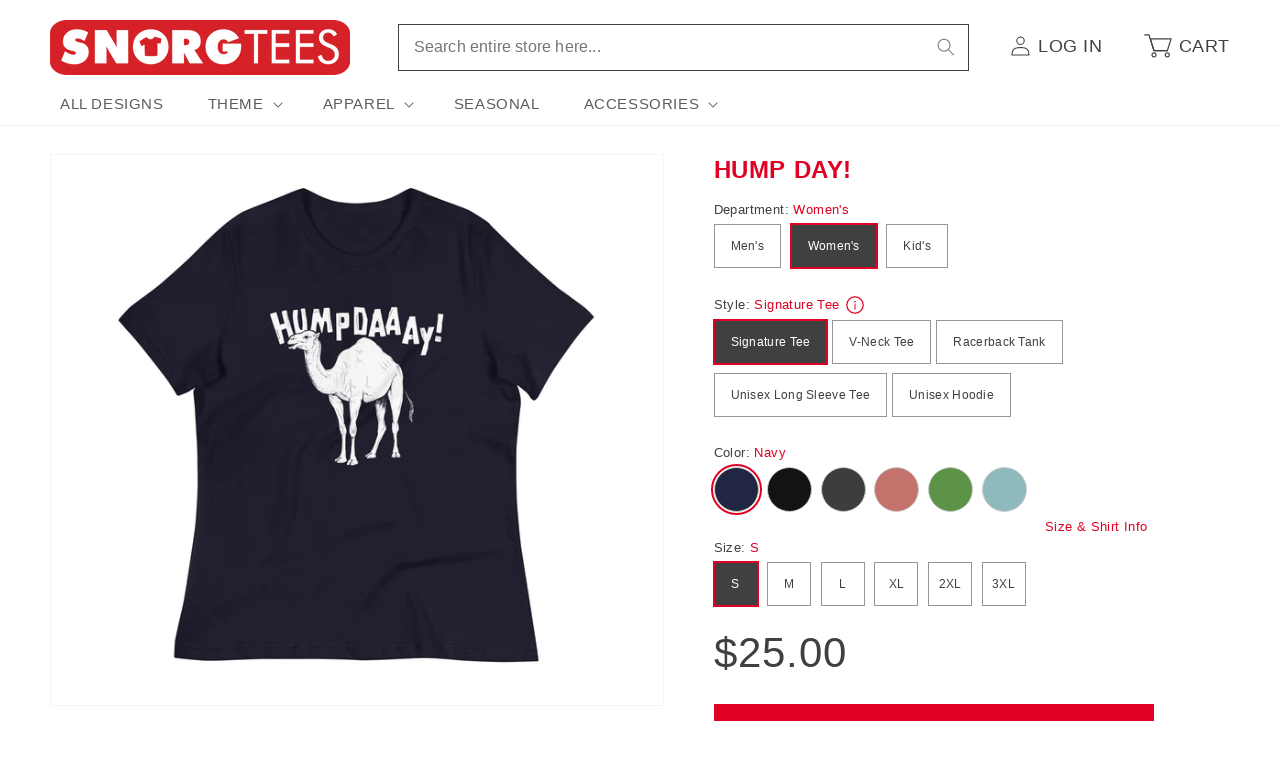

--- FILE ---
content_type: text/html; charset=utf-8
request_url: https://www.snorgtees.com/products/hump-day-womens-racerback-tank
body_size: 39494
content:
<!doctype html>
<html class="no-js" lang="en">
  <head>
    <meta charset="utf-8">
    <meta http-equiv="X-UA-Compatible" content="IE=edge">
    <meta name="viewport" content="width=device-width,initial-scale=1">
    <meta name="theme-color" content="">
    <link rel="canonical" href="https://www.snorgtees.com/products/hump-day-womens-racerback-tank">

    <script src="//assets.findify.io/snorgtees-com.myshopify.com.min.js" async defer></script><link rel="icon" type="image/png" href="//www.snorgtees.com/cdn/shop/files/SnorgTees_TeeThingy.jpg?crop=center&height=32&v=1651679739&width=32"><title>
      Hump Day! Women&#39;s Racerback Tank
 &ndash; SnorgTees.com</title>

    
      <meta name="description" content="Made with the perfect blend of cotton, polyester, and rayon, this racerback tank top flexes and moves with no restrictions, dries quickly, and is great at retaining its shape and elasticity. Raw edge seams for a unique look.">
    

    

<meta property="og:site_name" content="SnorgTees.com">
<meta property="og:url" content="https://www.snorgtees.com/products/hump-day-womens-racerback-tank">
<meta property="og:title" content="Hump Day! Women&#39;s Racerback Tank">
<meta property="og:type" content="product">
<meta property="og:description" content="Made with the perfect blend of cotton, polyester, and rayon, this racerback tank top flexes and moves with no restrictions, dries quickly, and is great at retaining its shape and elasticity. Raw edge seams for a unique look."><meta property="og:image" content="http://www.snorgtees.com/cdn/shop/files/womens-racerback-tank-top-vintage-black-front-654bd90e26746.jpg?v=1699469590">
  <meta property="og:image:secure_url" content="https://www.snorgtees.com/cdn/shop/files/womens-racerback-tank-top-vintage-black-front-654bd90e26746.jpg?v=1699469590">
  <meta property="og:image:width" content="1000">
  <meta property="og:image:height" content="1000"><meta property="og:price:amount" content="29.00">
  <meta property="og:price:currency" content="USD"><meta name="twitter:card" content="summary_large_image">
<meta name="twitter:title" content="Hump Day! Women&#39;s Racerback Tank">
<meta name="twitter:description" content="Made with the perfect blend of cotton, polyester, and rayon, this racerback tank top flexes and moves with no restrictions, dries quickly, and is great at retaining its shape and elasticity. Raw edge seams for a unique look.">


    <script>
      window.PLUG = {};
      window.PLUG.liquid = {
          rootUrl: '/',
          moneyFormat: "${{amount}}",
      };
    </script>

    <script src="//www.snorgtees.com/cdn/shop/t/25/assets/constants.js?v=158381035287015044951688148824" defer="defer"></script>
    <script src="//www.snorgtees.com/cdn/shop/t/25/assets/pubsub.js?v=158357773527763999511688148822" defer="defer"></script>
    <script src="//www.snorgtees.com/cdn/shop/t/25/assets/global.js?v=130486095379766653591696430649" defer="defer"></script><script src="//www.snorgtees.com/cdn/shop/t/25/assets/animations.js?v=114255849464433187621688148822" defer="defer"></script><script src="//www.snorgtees.com/cdn/shop/t/25/assets/plug-utils.js?v=37064309752566860151688744297" defer="defer"></script>
    <script src="//www.snorgtees.com/cdn/shop/t/25/assets/plug-preferences.js?v=76386784196388549251757434591" defer="defer"></script>

    <script>window.performance && window.performance.mark && window.performance.mark('shopify.content_for_header.start');</script><meta id="shopify-digital-wallet" name="shopify-digital-wallet" content="/58418102404/digital_wallets/dialog">
<meta name="shopify-checkout-api-token" content="cef6b58e1d5901c15fcb035ea2093dc4">
<meta id="in-context-paypal-metadata" data-shop-id="58418102404" data-venmo-supported="true" data-environment="production" data-locale="en_US" data-paypal-v4="true" data-currency="USD">
<link rel="alternate" type="application/json+oembed" href="https://www.snorgtees.com/products/hump-day-womens-racerback-tank.oembed">
<script async="async" src="/checkouts/internal/preloads.js?locale=en-US"></script>
<link rel="preconnect" href="https://shop.app" crossorigin="anonymous">
<script async="async" src="https://shop.app/checkouts/internal/preloads.js?locale=en-US&shop_id=58418102404" crossorigin="anonymous"></script>
<script id="apple-pay-shop-capabilities" type="application/json">{"shopId":58418102404,"countryCode":"US","currencyCode":"USD","merchantCapabilities":["supports3DS"],"merchantId":"gid:\/\/shopify\/Shop\/58418102404","merchantName":"SnorgTees.com","requiredBillingContactFields":["postalAddress","email"],"requiredShippingContactFields":["postalAddress","email"],"shippingType":"shipping","supportedNetworks":["visa","masterCard","amex","discover","elo","jcb"],"total":{"type":"pending","label":"SnorgTees.com","amount":"1.00"},"shopifyPaymentsEnabled":true,"supportsSubscriptions":true}</script>
<script id="shopify-features" type="application/json">{"accessToken":"cef6b58e1d5901c15fcb035ea2093dc4","betas":["rich-media-storefront-analytics"],"domain":"www.snorgtees.com","predictiveSearch":true,"shopId":58418102404,"locale":"en"}</script>
<script>var Shopify = Shopify || {};
Shopify.shop = "snorgtees-com.myshopify.com";
Shopify.locale = "en";
Shopify.currency = {"active":"USD","rate":"1.0"};
Shopify.country = "US";
Shopify.theme = {"name":"Plug Production","id":128582647940,"schema_name":"Dawn","schema_version":"10.0.0","theme_store_id":null,"role":"main"};
Shopify.theme.handle = "null";
Shopify.theme.style = {"id":null,"handle":null};
Shopify.cdnHost = "www.snorgtees.com/cdn";
Shopify.routes = Shopify.routes || {};
Shopify.routes.root = "/";</script>
<script type="module">!function(o){(o.Shopify=o.Shopify||{}).modules=!0}(window);</script>
<script>!function(o){function n(){var o=[];function n(){o.push(Array.prototype.slice.apply(arguments))}return n.q=o,n}var t=o.Shopify=o.Shopify||{};t.loadFeatures=n(),t.autoloadFeatures=n()}(window);</script>
<script>
  window.ShopifyPay = window.ShopifyPay || {};
  window.ShopifyPay.apiHost = "shop.app\/pay";
  window.ShopifyPay.redirectState = null;
</script>
<script id="shop-js-analytics" type="application/json">{"pageType":"product"}</script>
<script defer="defer" async type="module" src="//www.snorgtees.com/cdn/shopifycloud/shop-js/modules/v2/client.init-shop-cart-sync_BT-GjEfc.en.esm.js"></script>
<script defer="defer" async type="module" src="//www.snorgtees.com/cdn/shopifycloud/shop-js/modules/v2/chunk.common_D58fp_Oc.esm.js"></script>
<script defer="defer" async type="module" src="//www.snorgtees.com/cdn/shopifycloud/shop-js/modules/v2/chunk.modal_xMitdFEc.esm.js"></script>
<script type="module">
  await import("//www.snorgtees.com/cdn/shopifycloud/shop-js/modules/v2/client.init-shop-cart-sync_BT-GjEfc.en.esm.js");
await import("//www.snorgtees.com/cdn/shopifycloud/shop-js/modules/v2/chunk.common_D58fp_Oc.esm.js");
await import("//www.snorgtees.com/cdn/shopifycloud/shop-js/modules/v2/chunk.modal_xMitdFEc.esm.js");

  window.Shopify.SignInWithShop?.initShopCartSync?.({"fedCMEnabled":true,"windoidEnabled":true});

</script>
<script>
  window.Shopify = window.Shopify || {};
  if (!window.Shopify.featureAssets) window.Shopify.featureAssets = {};
  window.Shopify.featureAssets['shop-js'] = {"shop-cart-sync":["modules/v2/client.shop-cart-sync_DZOKe7Ll.en.esm.js","modules/v2/chunk.common_D58fp_Oc.esm.js","modules/v2/chunk.modal_xMitdFEc.esm.js"],"init-fed-cm":["modules/v2/client.init-fed-cm_B6oLuCjv.en.esm.js","modules/v2/chunk.common_D58fp_Oc.esm.js","modules/v2/chunk.modal_xMitdFEc.esm.js"],"shop-cash-offers":["modules/v2/client.shop-cash-offers_D2sdYoxE.en.esm.js","modules/v2/chunk.common_D58fp_Oc.esm.js","modules/v2/chunk.modal_xMitdFEc.esm.js"],"shop-login-button":["modules/v2/client.shop-login-button_QeVjl5Y3.en.esm.js","modules/v2/chunk.common_D58fp_Oc.esm.js","modules/v2/chunk.modal_xMitdFEc.esm.js"],"pay-button":["modules/v2/client.pay-button_DXTOsIq6.en.esm.js","modules/v2/chunk.common_D58fp_Oc.esm.js","modules/v2/chunk.modal_xMitdFEc.esm.js"],"shop-button":["modules/v2/client.shop-button_DQZHx9pm.en.esm.js","modules/v2/chunk.common_D58fp_Oc.esm.js","modules/v2/chunk.modal_xMitdFEc.esm.js"],"avatar":["modules/v2/client.avatar_BTnouDA3.en.esm.js"],"init-windoid":["modules/v2/client.init-windoid_CR1B-cfM.en.esm.js","modules/v2/chunk.common_D58fp_Oc.esm.js","modules/v2/chunk.modal_xMitdFEc.esm.js"],"init-shop-for-new-customer-accounts":["modules/v2/client.init-shop-for-new-customer-accounts_C_vY_xzh.en.esm.js","modules/v2/client.shop-login-button_QeVjl5Y3.en.esm.js","modules/v2/chunk.common_D58fp_Oc.esm.js","modules/v2/chunk.modal_xMitdFEc.esm.js"],"init-shop-email-lookup-coordinator":["modules/v2/client.init-shop-email-lookup-coordinator_BI7n9ZSv.en.esm.js","modules/v2/chunk.common_D58fp_Oc.esm.js","modules/v2/chunk.modal_xMitdFEc.esm.js"],"init-shop-cart-sync":["modules/v2/client.init-shop-cart-sync_BT-GjEfc.en.esm.js","modules/v2/chunk.common_D58fp_Oc.esm.js","modules/v2/chunk.modal_xMitdFEc.esm.js"],"shop-toast-manager":["modules/v2/client.shop-toast-manager_DiYdP3xc.en.esm.js","modules/v2/chunk.common_D58fp_Oc.esm.js","modules/v2/chunk.modal_xMitdFEc.esm.js"],"init-customer-accounts":["modules/v2/client.init-customer-accounts_D9ZNqS-Q.en.esm.js","modules/v2/client.shop-login-button_QeVjl5Y3.en.esm.js","modules/v2/chunk.common_D58fp_Oc.esm.js","modules/v2/chunk.modal_xMitdFEc.esm.js"],"init-customer-accounts-sign-up":["modules/v2/client.init-customer-accounts-sign-up_iGw4briv.en.esm.js","modules/v2/client.shop-login-button_QeVjl5Y3.en.esm.js","modules/v2/chunk.common_D58fp_Oc.esm.js","modules/v2/chunk.modal_xMitdFEc.esm.js"],"shop-follow-button":["modules/v2/client.shop-follow-button_CqMgW2wH.en.esm.js","modules/v2/chunk.common_D58fp_Oc.esm.js","modules/v2/chunk.modal_xMitdFEc.esm.js"],"checkout-modal":["modules/v2/client.checkout-modal_xHeaAweL.en.esm.js","modules/v2/chunk.common_D58fp_Oc.esm.js","modules/v2/chunk.modal_xMitdFEc.esm.js"],"shop-login":["modules/v2/client.shop-login_D91U-Q7h.en.esm.js","modules/v2/chunk.common_D58fp_Oc.esm.js","modules/v2/chunk.modal_xMitdFEc.esm.js"],"lead-capture":["modules/v2/client.lead-capture_BJmE1dJe.en.esm.js","modules/v2/chunk.common_D58fp_Oc.esm.js","modules/v2/chunk.modal_xMitdFEc.esm.js"],"payment-terms":["modules/v2/client.payment-terms_Ci9AEqFq.en.esm.js","modules/v2/chunk.common_D58fp_Oc.esm.js","modules/v2/chunk.modal_xMitdFEc.esm.js"]};
</script>
<script>(function() {
  var isLoaded = false;
  function asyncLoad() {
    if (isLoaded) return;
    isLoaded = true;
    var urls = ["\/\/cdn.shopify.com\/proxy\/b02544d821ea7d5b96f31657129ec37d97d33de181a20ccb2c670d7540015001\/static.cdn.printful.com\/static\/js\/external\/shopify-product-customizer.js?v=0.28\u0026shop=snorgtees-com.myshopify.com\u0026sp-cache-control=cHVibGljLCBtYXgtYWdlPTkwMA","https:\/\/chimpstatic.com\/mcjs-connected\/js\/users\/b67da2a1313fed5129bae29e2\/ba661222845f2f32a32f45cc6.js?shop=snorgtees-com.myshopify.com"];
    for (var i = 0; i < urls.length; i++) {
      var s = document.createElement('script');
      s.type = 'text/javascript';
      s.async = true;
      s.src = urls[i];
      var x = document.getElementsByTagName('script')[0];
      x.parentNode.insertBefore(s, x);
    }
  };
  if(window.attachEvent) {
    window.attachEvent('onload', asyncLoad);
  } else {
    window.addEventListener('load', asyncLoad, false);
  }
})();</script>
<script id="__st">var __st={"a":58418102404,"offset":-18000,"reqid":"15fa8e75-efd3-4908-9e91-2e44980c971f-1769176960","pageurl":"www.snorgtees.com\/products\/hump-day-womens-racerback-tank","u":"86677d1a573c","p":"product","rtyp":"product","rid":7198639947908};</script>
<script>window.ShopifyPaypalV4VisibilityTracking = true;</script>
<script id="captcha-bootstrap">!function(){'use strict';const t='contact',e='account',n='new_comment',o=[[t,t],['blogs',n],['comments',n],[t,'customer']],c=[[e,'customer_login'],[e,'guest_login'],[e,'recover_customer_password'],[e,'create_customer']],r=t=>t.map((([t,e])=>`form[action*='/${t}']:not([data-nocaptcha='true']) input[name='form_type'][value='${e}']`)).join(','),a=t=>()=>t?[...document.querySelectorAll(t)].map((t=>t.form)):[];function s(){const t=[...o],e=r(t);return a(e)}const i='password',u='form_key',d=['recaptcha-v3-token','g-recaptcha-response','h-captcha-response',i],f=()=>{try{return window.sessionStorage}catch{return}},m='__shopify_v',_=t=>t.elements[u];function p(t,e,n=!1){try{const o=window.sessionStorage,c=JSON.parse(o.getItem(e)),{data:r}=function(t){const{data:e,action:n}=t;return t[m]||n?{data:e,action:n}:{data:t,action:n}}(c);for(const[e,n]of Object.entries(r))t.elements[e]&&(t.elements[e].value=n);n&&o.removeItem(e)}catch(o){console.error('form repopulation failed',{error:o})}}const l='form_type',E='cptcha';function T(t){t.dataset[E]=!0}const w=window,h=w.document,L='Shopify',v='ce_forms',y='captcha';let A=!1;((t,e)=>{const n=(g='f06e6c50-85a8-45c8-87d0-21a2b65856fe',I='https://cdn.shopify.com/shopifycloud/storefront-forms-hcaptcha/ce_storefront_forms_captcha_hcaptcha.v1.5.2.iife.js',D={infoText:'Protected by hCaptcha',privacyText:'Privacy',termsText:'Terms'},(t,e,n)=>{const o=w[L][v],c=o.bindForm;if(c)return c(t,g,e,D).then(n);var r;o.q.push([[t,g,e,D],n]),r=I,A||(h.body.append(Object.assign(h.createElement('script'),{id:'captcha-provider',async:!0,src:r})),A=!0)});var g,I,D;w[L]=w[L]||{},w[L][v]=w[L][v]||{},w[L][v].q=[],w[L][y]=w[L][y]||{},w[L][y].protect=function(t,e){n(t,void 0,e),T(t)},Object.freeze(w[L][y]),function(t,e,n,w,h,L){const[v,y,A,g]=function(t,e,n){const i=e?o:[],u=t?c:[],d=[...i,...u],f=r(d),m=r(i),_=r(d.filter((([t,e])=>n.includes(e))));return[a(f),a(m),a(_),s()]}(w,h,L),I=t=>{const e=t.target;return e instanceof HTMLFormElement?e:e&&e.form},D=t=>v().includes(t);t.addEventListener('submit',(t=>{const e=I(t);if(!e)return;const n=D(e)&&!e.dataset.hcaptchaBound&&!e.dataset.recaptchaBound,o=_(e),c=g().includes(e)&&(!o||!o.value);(n||c)&&t.preventDefault(),c&&!n&&(function(t){try{if(!f())return;!function(t){const e=f();if(!e)return;const n=_(t);if(!n)return;const o=n.value;o&&e.removeItem(o)}(t);const e=Array.from(Array(32),(()=>Math.random().toString(36)[2])).join('');!function(t,e){_(t)||t.append(Object.assign(document.createElement('input'),{type:'hidden',name:u})),t.elements[u].value=e}(t,e),function(t,e){const n=f();if(!n)return;const o=[...t.querySelectorAll(`input[type='${i}']`)].map((({name:t})=>t)),c=[...d,...o],r={};for(const[a,s]of new FormData(t).entries())c.includes(a)||(r[a]=s);n.setItem(e,JSON.stringify({[m]:1,action:t.action,data:r}))}(t,e)}catch(e){console.error('failed to persist form',e)}}(e),e.submit())}));const S=(t,e)=>{t&&!t.dataset[E]&&(n(t,e.some((e=>e===t))),T(t))};for(const o of['focusin','change'])t.addEventListener(o,(t=>{const e=I(t);D(e)&&S(e,y())}));const B=e.get('form_key'),M=e.get(l),P=B&&M;t.addEventListener('DOMContentLoaded',(()=>{const t=y();if(P)for(const e of t)e.elements[l].value===M&&p(e,B);[...new Set([...A(),...v().filter((t=>'true'===t.dataset.shopifyCaptcha))])].forEach((e=>S(e,t)))}))}(h,new URLSearchParams(w.location.search),n,t,e,['guest_login'])})(!0,!0)}();</script>
<script integrity="sha256-4kQ18oKyAcykRKYeNunJcIwy7WH5gtpwJnB7kiuLZ1E=" data-source-attribution="shopify.loadfeatures" defer="defer" src="//www.snorgtees.com/cdn/shopifycloud/storefront/assets/storefront/load_feature-a0a9edcb.js" crossorigin="anonymous"></script>
<script crossorigin="anonymous" defer="defer" src="//www.snorgtees.com/cdn/shopifycloud/storefront/assets/shopify_pay/storefront-65b4c6d7.js?v=20250812"></script>
<script data-source-attribution="shopify.dynamic_checkout.dynamic.init">var Shopify=Shopify||{};Shopify.PaymentButton=Shopify.PaymentButton||{isStorefrontPortableWallets:!0,init:function(){window.Shopify.PaymentButton.init=function(){};var t=document.createElement("script");t.src="https://www.snorgtees.com/cdn/shopifycloud/portable-wallets/latest/portable-wallets.en.js",t.type="module",document.head.appendChild(t)}};
</script>
<script data-source-attribution="shopify.dynamic_checkout.buyer_consent">
  function portableWalletsHideBuyerConsent(e){var t=document.getElementById("shopify-buyer-consent"),n=document.getElementById("shopify-subscription-policy-button");t&&n&&(t.classList.add("hidden"),t.setAttribute("aria-hidden","true"),n.removeEventListener("click",e))}function portableWalletsShowBuyerConsent(e){var t=document.getElementById("shopify-buyer-consent"),n=document.getElementById("shopify-subscription-policy-button");t&&n&&(t.classList.remove("hidden"),t.removeAttribute("aria-hidden"),n.addEventListener("click",e))}window.Shopify?.PaymentButton&&(window.Shopify.PaymentButton.hideBuyerConsent=portableWalletsHideBuyerConsent,window.Shopify.PaymentButton.showBuyerConsent=portableWalletsShowBuyerConsent);
</script>
<script data-source-attribution="shopify.dynamic_checkout.cart.bootstrap">document.addEventListener("DOMContentLoaded",(function(){function t(){return document.querySelector("shopify-accelerated-checkout-cart, shopify-accelerated-checkout")}if(t())Shopify.PaymentButton.init();else{new MutationObserver((function(e,n){t()&&(Shopify.PaymentButton.init(),n.disconnect())})).observe(document.body,{childList:!0,subtree:!0})}}));
</script>
<script id='scb4127' type='text/javascript' async='' src='https://www.snorgtees.com/cdn/shopifycloud/privacy-banner/storefront-banner.js'></script><link id="shopify-accelerated-checkout-styles" rel="stylesheet" media="screen" href="https://www.snorgtees.com/cdn/shopifycloud/portable-wallets/latest/accelerated-checkout-backwards-compat.css" crossorigin="anonymous">
<style id="shopify-accelerated-checkout-cart">
        #shopify-buyer-consent {
  margin-top: 1em;
  display: inline-block;
  width: 100%;
}

#shopify-buyer-consent.hidden {
  display: none;
}

#shopify-subscription-policy-button {
  background: none;
  border: none;
  padding: 0;
  text-decoration: underline;
  font-size: inherit;
  cursor: pointer;
}

#shopify-subscription-policy-button::before {
  box-shadow: none;
}

      </style>
<script id="sections-script" data-sections="header" defer="defer" src="//www.snorgtees.com/cdn/shop/t/25/compiled_assets/scripts.js?v=13097"></script>
<script>window.performance && window.performance.mark && window.performance.mark('shopify.content_for_header.end');</script>


    <style data-shopify>
      
      
      
      
      

      
        :root,
        .color-background-1 {
          --color-background: 255,255,255;
        
          --gradient-background: #ffffff;
        
        --color-foreground: 64,64,64;
        --color-shadow: 64,64,64;
        --color-button: 223,0,35;
        --color-button-text: 255,255,255;
        --color-secondary-button: 255,255,255;
        --color-secondary-button-text: 64,64,64;
        --color-link: 64,64,64;
        --color-badge-foreground: 64,64,64;
        --color-badge-background: 255,255,255;
        --color-badge-border: 64,64,64;
        --payment-terms-background-color: rgb(255 255 255);
      }
      
        
        .color-background-2 {
          --color-background: 243,243,243;
        
          --gradient-background: #f3f3f3;
        
        --color-foreground: 64,64,64;
        --color-shadow: 64,64,64;
        --color-button: 64,64,64;
        --color-button-text: 243,243,243;
        --color-secondary-button: 243,243,243;
        --color-secondary-button-text: 64,64,64;
        --color-link: 64,64,64;
        --color-badge-foreground: 64,64,64;
        --color-badge-background: 243,243,243;
        --color-badge-border: 64,64,64;
        --payment-terms-background-color: rgb(243 243 243);
      }
      
        
        .color-inverse {
          --color-background: 64,64,64;
        
          --gradient-background: #404040;
        
        --color-foreground: 255,255,255;
        --color-shadow: 64,64,64;
        --color-button: 255,255,255;
        --color-button-text: 64,64,64;
        --color-secondary-button: 64,64,64;
        --color-secondary-button-text: 255,255,255;
        --color-link: 255,255,255;
        --color-badge-foreground: 255,255,255;
        --color-badge-background: 64,64,64;
        --color-badge-border: 255,255,255;
        --payment-terms-background-color: rgb(64 64 64);
      }
      
        
        .color-accent-1 {
          --color-background: 223,0,35;
        
          --gradient-background: #df0023;
        
        --color-foreground: 255,255,255;
        --color-shadow: 64,64,64;
        --color-button: 255,255,255;
        --color-button-text: 223,0,35;
        --color-secondary-button: 223,0,35;
        --color-secondary-button-text: 255,255,255;
        --color-link: 255,255,255;
        --color-badge-foreground: 255,255,255;
        --color-badge-background: 223,0,35;
        --color-badge-border: 255,255,255;
        --payment-terms-background-color: rgb(223 0 35);
      }
      
        
        .color-accent-2 {
          --color-background: 223,0,35;
        
          --gradient-background: #df0023;
        
        --color-foreground: 255,255,255;
        --color-shadow: 64,64,64;
        --color-button: 255,255,255;
        --color-button-text: 223,0,35;
        --color-secondary-button: 223,0,35;
        --color-secondary-button-text: 255,255,255;
        --color-link: 255,255,255;
        --color-badge-foreground: 255,255,255;
        --color-badge-background: 223,0,35;
        --color-badge-border: 255,255,255;
        --payment-terms-background-color: rgb(223 0 35);
      }
      

      body, .color-background-1, .color-background-2, .color-inverse, .color-accent-1, .color-accent-2 {
        color: rgba(var(--color-foreground), 0.75);
        background-color: rgb(var(--color-background));
      }

      :root {
        --font-body-family: "system_ui", -apple-system, 'Segoe UI', Roboto, 'Helvetica Neue', 'Noto Sans', 'Liberation Sans', Arial, sans-serif, 'Apple Color Emoji', 'Segoe UI Emoji', 'Segoe UI Symbol', 'Noto Color Emoji';
        --font-body-style: normal;
        --font-body-weight: 400;
        --font-body-weight-bold: 700;

        --font-heading-family: "system_ui", -apple-system, 'Segoe UI', Roboto, 'Helvetica Neue', 'Noto Sans', 'Liberation Sans', Arial, sans-serif, 'Apple Color Emoji', 'Segoe UI Emoji', 'Segoe UI Symbol', 'Noto Color Emoji';
        --font-heading-style: normal;
        --font-heading-weight: 400;

        --font-body-scale: 1.0;
        --font-heading-scale: 1.0;

        --media-padding: px;
        --media-border-opacity: 0.05;
        --media-border-width: 1px;
        --media-radius: 0px;
        --media-shadow-opacity: 0.0;
        --media-shadow-horizontal-offset: 0px;
        --media-shadow-vertical-offset: 4px;
        --media-shadow-blur-radius: 5px;
        --media-shadow-visible: 0;

        --page-width: 130rem;
        --page-width-margin: 0rem;

        --product-card-image-padding: 0.0rem;
        --product-card-corner-radius: 0.0rem;
        --product-card-text-alignment: left;
        --product-card-border-width: 0.0rem;
        --product-card-border-opacity: 0.1;
        --product-card-shadow-opacity: 0.0;
        --product-card-shadow-visible: 0;
        --product-card-shadow-horizontal-offset: 0.0rem;
        --product-card-shadow-vertical-offset: 0.4rem;
        --product-card-shadow-blur-radius: 0.5rem;

        --collection-card-image-padding: 0.0rem;
        --collection-card-corner-radius: 0.0rem;
        --collection-card-text-alignment: left;
        --collection-card-border-width: 0.0rem;
        --collection-card-border-opacity: 0.1;
        --collection-card-shadow-opacity: 0.0;
        --collection-card-shadow-visible: 0;
        --collection-card-shadow-horizontal-offset: 0.0rem;
        --collection-card-shadow-vertical-offset: 0.4rem;
        --collection-card-shadow-blur-radius: 0.5rem;

        --blog-card-image-padding: 0.0rem;
        --blog-card-corner-radius: 0.0rem;
        --blog-card-text-alignment: left;
        --blog-card-border-width: 0.0rem;
        --blog-card-border-opacity: 0.1;
        --blog-card-shadow-opacity: 0.0;
        --blog-card-shadow-visible: 0;
        --blog-card-shadow-horizontal-offset: 0.0rem;
        --blog-card-shadow-vertical-offset: 0.4rem;
        --blog-card-shadow-blur-radius: 0.5rem;

        --badge-corner-radius: 0.2rem;

        --popup-border-width: 1px;
        --popup-border-opacity: 0.1;
        --popup-corner-radius: 0px;
        --popup-shadow-opacity: 0.0;
        --popup-shadow-horizontal-offset: 0px;
        --popup-shadow-vertical-offset: 4px;
        --popup-shadow-blur-radius: 5px;

        --drawer-border-width: 1px;
        --drawer-border-opacity: 0.1;
        --drawer-shadow-opacity: 0.0;
        --drawer-shadow-horizontal-offset: 0px;
        --drawer-shadow-vertical-offset: 4px;
        --drawer-shadow-blur-radius: 5px;

        --spacing-sections-desktop: 0px;
        --spacing-sections-mobile: 0px;

        --grid-desktop-vertical-spacing: 8px;
        --grid-desktop-horizontal-spacing: 20px;
        --grid-mobile-vertical-spacing: 4px;
        --grid-mobile-horizontal-spacing: 10px;

        --text-boxes-border-opacity: 0.1;
        --text-boxes-border-width: 0px;
        --text-boxes-radius: 0px;
        --text-boxes-shadow-opacity: 0.0;
        --text-boxes-shadow-visible: 0;
        --text-boxes-shadow-horizontal-offset: 0px;
        --text-boxes-shadow-vertical-offset: 4px;
        --text-boxes-shadow-blur-radius: 5px;

        --buttons-radius: 0px;
        --buttons-radius-outset: 0px;
        --buttons-border-width: 1px;
        --buttons-border-opacity: 1.0;
        --buttons-shadow-opacity: 0.0;
        --buttons-shadow-visible: 0;
        --buttons-shadow-horizontal-offset: 0px;
        --buttons-shadow-vertical-offset: 4px;
        --buttons-shadow-blur-radius: 5px;
        --buttons-border-offset: 0px;

        --inputs-radius: 0px;
        --inputs-border-width: 1px;
        --inputs-border-opacity: 0.55;
        --inputs-shadow-opacity: 0.0;
        --inputs-shadow-horizontal-offset: 0px;
        --inputs-margin-offset: 0px;
        --inputs-shadow-vertical-offset: 4px;
        --inputs-shadow-blur-radius: 5px;
        --inputs-radius-outset: 0px;

        --variant-pills-radius: 0px;
        --variant-pills-border-width: 1px;
        --variant-pills-border-opacity: 0.55;
        --variant-pills-shadow-opacity: 0.0;
        --variant-pills-shadow-horizontal-offset: 0px;
        --variant-pills-shadow-vertical-offset: 4px;
        --variant-pills-shadow-blur-radius: 5px;

        --color-red: #df0023;
        --color-red-rgb: 223, 0, 35;
      }

      *,
      *::before,
      *::after {
        box-sizing: inherit;
      }

      html {
        box-sizing: border-box;
        font-size: calc(var(--font-body-scale) * 62.5%);
        height: 100%;
      }

      body {
        display: grid;
        grid-template-rows: auto auto 1fr auto;
        grid-template-columns: 100%;
        min-height: 100%;
        margin: 0;
        font-size: 1.5rem;
        letter-spacing: 0.06rem;
        line-height: calc(1 + 0.8 / var(--font-body-scale));
        font-family: var(--font-body-family);
        font-style: var(--font-body-style);
        font-weight: var(--font-body-weight);
      }

      @media screen and (min-width: 750px) {
        body {
          font-size: 1.6rem;
        }
      }

      .ratio-box {
        display: block;
        position: relative;
      }

      .ratio-img {
        bottom: 0;
        display: block;
        left: 0;
        margin: auto;
        max-width: 100%;
        max-height: 100%;
        object-fit: contain;
        position: absolute;
        right: 0;
        top: 0;
      }
      .ratio-img.full-width { width: 100%; }
      .ratio-img.full-height { height: 100%; }
      .ratio-img.fit-cover {
        height: 100%;
        object-fit: cover;
        width: 100%;
      }

      .is-see-through {
        opacity: 0 !important;
      }

      .is-hidden {
        display: none !important;
      }
    </style>

    <link href="//www.snorgtees.com/cdn/shop/t/25/assets/base.css?v=122869293890730850201757434590" rel="stylesheet" type="text/css" media="all" />
<link
        rel="stylesheet"
        href="//www.snorgtees.com/cdn/shop/t/25/assets/component-predictive-search.css?v=118923337488134913561688148824"
        
        
      ><script>
      document.documentElement.className = document.documentElement.className.replace('no-js', 'js');
      if (Shopify.designMode) {
        document.documentElement.classList.add('shopify-design-mode');
      }
    </script>

  <link href="https://monorail-edge.shopifysvc.com" rel="dns-prefetch">
<script>(function(){if ("sendBeacon" in navigator && "performance" in window) {try {var session_token_from_headers = performance.getEntriesByType('navigation')[0].serverTiming.find(x => x.name == '_s').description;} catch {var session_token_from_headers = undefined;}var session_cookie_matches = document.cookie.match(/_shopify_s=([^;]*)/);var session_token_from_cookie = session_cookie_matches && session_cookie_matches.length === 2 ? session_cookie_matches[1] : "";var session_token = session_token_from_headers || session_token_from_cookie || "";function handle_abandonment_event(e) {var entries = performance.getEntries().filter(function(entry) {return /monorail-edge.shopifysvc.com/.test(entry.name);});if (!window.abandonment_tracked && entries.length === 0) {window.abandonment_tracked = true;var currentMs = Date.now();var navigation_start = performance.timing.navigationStart;var payload = {shop_id: 58418102404,url: window.location.href,navigation_start,duration: currentMs - navigation_start,session_token,page_type: "product"};window.navigator.sendBeacon("https://monorail-edge.shopifysvc.com/v1/produce", JSON.stringify({schema_id: "online_store_buyer_site_abandonment/1.1",payload: payload,metadata: {event_created_at_ms: currentMs,event_sent_at_ms: currentMs}}));}}window.addEventListener('pagehide', handle_abandonment_event);}}());</script>
<script id="web-pixels-manager-setup">(function e(e,d,r,n,o){if(void 0===o&&(o={}),!Boolean(null===(a=null===(i=window.Shopify)||void 0===i?void 0:i.analytics)||void 0===a?void 0:a.replayQueue)){var i,a;window.Shopify=window.Shopify||{};var t=window.Shopify;t.analytics=t.analytics||{};var s=t.analytics;s.replayQueue=[],s.publish=function(e,d,r){return s.replayQueue.push([e,d,r]),!0};try{self.performance.mark("wpm:start")}catch(e){}var l=function(){var e={modern:/Edge?\/(1{2}[4-9]|1[2-9]\d|[2-9]\d{2}|\d{4,})\.\d+(\.\d+|)|Firefox\/(1{2}[4-9]|1[2-9]\d|[2-9]\d{2}|\d{4,})\.\d+(\.\d+|)|Chrom(ium|e)\/(9{2}|\d{3,})\.\d+(\.\d+|)|(Maci|X1{2}).+ Version\/(15\.\d+|(1[6-9]|[2-9]\d|\d{3,})\.\d+)([,.]\d+|)( \(\w+\)|)( Mobile\/\w+|) Safari\/|Chrome.+OPR\/(9{2}|\d{3,})\.\d+\.\d+|(CPU[ +]OS|iPhone[ +]OS|CPU[ +]iPhone|CPU IPhone OS|CPU iPad OS)[ +]+(15[._]\d+|(1[6-9]|[2-9]\d|\d{3,})[._]\d+)([._]\d+|)|Android:?[ /-](13[3-9]|1[4-9]\d|[2-9]\d{2}|\d{4,})(\.\d+|)(\.\d+|)|Android.+Firefox\/(13[5-9]|1[4-9]\d|[2-9]\d{2}|\d{4,})\.\d+(\.\d+|)|Android.+Chrom(ium|e)\/(13[3-9]|1[4-9]\d|[2-9]\d{2}|\d{4,})\.\d+(\.\d+|)|SamsungBrowser\/([2-9]\d|\d{3,})\.\d+/,legacy:/Edge?\/(1[6-9]|[2-9]\d|\d{3,})\.\d+(\.\d+|)|Firefox\/(5[4-9]|[6-9]\d|\d{3,})\.\d+(\.\d+|)|Chrom(ium|e)\/(5[1-9]|[6-9]\d|\d{3,})\.\d+(\.\d+|)([\d.]+$|.*Safari\/(?![\d.]+ Edge\/[\d.]+$))|(Maci|X1{2}).+ Version\/(10\.\d+|(1[1-9]|[2-9]\d|\d{3,})\.\d+)([,.]\d+|)( \(\w+\)|)( Mobile\/\w+|) Safari\/|Chrome.+OPR\/(3[89]|[4-9]\d|\d{3,})\.\d+\.\d+|(CPU[ +]OS|iPhone[ +]OS|CPU[ +]iPhone|CPU IPhone OS|CPU iPad OS)[ +]+(10[._]\d+|(1[1-9]|[2-9]\d|\d{3,})[._]\d+)([._]\d+|)|Android:?[ /-](13[3-9]|1[4-9]\d|[2-9]\d{2}|\d{4,})(\.\d+|)(\.\d+|)|Mobile Safari.+OPR\/([89]\d|\d{3,})\.\d+\.\d+|Android.+Firefox\/(13[5-9]|1[4-9]\d|[2-9]\d{2}|\d{4,})\.\d+(\.\d+|)|Android.+Chrom(ium|e)\/(13[3-9]|1[4-9]\d|[2-9]\d{2}|\d{4,})\.\d+(\.\d+|)|Android.+(UC? ?Browser|UCWEB|U3)[ /]?(15\.([5-9]|\d{2,})|(1[6-9]|[2-9]\d|\d{3,})\.\d+)\.\d+|SamsungBrowser\/(5\.\d+|([6-9]|\d{2,})\.\d+)|Android.+MQ{2}Browser\/(14(\.(9|\d{2,})|)|(1[5-9]|[2-9]\d|\d{3,})(\.\d+|))(\.\d+|)|K[Aa][Ii]OS\/(3\.\d+|([4-9]|\d{2,})\.\d+)(\.\d+|)/},d=e.modern,r=e.legacy,n=navigator.userAgent;return n.match(d)?"modern":n.match(r)?"legacy":"unknown"}(),u="modern"===l?"modern":"legacy",c=(null!=n?n:{modern:"",legacy:""})[u],f=function(e){return[e.baseUrl,"/wpm","/b",e.hashVersion,"modern"===e.buildTarget?"m":"l",".js"].join("")}({baseUrl:d,hashVersion:r,buildTarget:u}),m=function(e){var d=e.version,r=e.bundleTarget,n=e.surface,o=e.pageUrl,i=e.monorailEndpoint;return{emit:function(e){var a=e.status,t=e.errorMsg,s=(new Date).getTime(),l=JSON.stringify({metadata:{event_sent_at_ms:s},events:[{schema_id:"web_pixels_manager_load/3.1",payload:{version:d,bundle_target:r,page_url:o,status:a,surface:n,error_msg:t},metadata:{event_created_at_ms:s}}]});if(!i)return console&&console.warn&&console.warn("[Web Pixels Manager] No Monorail endpoint provided, skipping logging."),!1;try{return self.navigator.sendBeacon.bind(self.navigator)(i,l)}catch(e){}var u=new XMLHttpRequest;try{return u.open("POST",i,!0),u.setRequestHeader("Content-Type","text/plain"),u.send(l),!0}catch(e){return console&&console.warn&&console.warn("[Web Pixels Manager] Got an unhandled error while logging to Monorail."),!1}}}}({version:r,bundleTarget:l,surface:e.surface,pageUrl:self.location.href,monorailEndpoint:e.monorailEndpoint});try{o.browserTarget=l,function(e){var d=e.src,r=e.async,n=void 0===r||r,o=e.onload,i=e.onerror,a=e.sri,t=e.scriptDataAttributes,s=void 0===t?{}:t,l=document.createElement("script"),u=document.querySelector("head"),c=document.querySelector("body");if(l.async=n,l.src=d,a&&(l.integrity=a,l.crossOrigin="anonymous"),s)for(var f in s)if(Object.prototype.hasOwnProperty.call(s,f))try{l.dataset[f]=s[f]}catch(e){}if(o&&l.addEventListener("load",o),i&&l.addEventListener("error",i),u)u.appendChild(l);else{if(!c)throw new Error("Did not find a head or body element to append the script");c.appendChild(l)}}({src:f,async:!0,onload:function(){if(!function(){var e,d;return Boolean(null===(d=null===(e=window.Shopify)||void 0===e?void 0:e.analytics)||void 0===d?void 0:d.initialized)}()){var d=window.webPixelsManager.init(e)||void 0;if(d){var r=window.Shopify.analytics;r.replayQueue.forEach((function(e){var r=e[0],n=e[1],o=e[2];d.publishCustomEvent(r,n,o)})),r.replayQueue=[],r.publish=d.publishCustomEvent,r.visitor=d.visitor,r.initialized=!0}}},onerror:function(){return m.emit({status:"failed",errorMsg:"".concat(f," has failed to load")})},sri:function(e){var d=/^sha384-[A-Za-z0-9+/=]+$/;return"string"==typeof e&&d.test(e)}(c)?c:"",scriptDataAttributes:o}),m.emit({status:"loading"})}catch(e){m.emit({status:"failed",errorMsg:(null==e?void 0:e.message)||"Unknown error"})}}})({shopId: 58418102404,storefrontBaseUrl: "https://www.snorgtees.com",extensionsBaseUrl: "https://extensions.shopifycdn.com/cdn/shopifycloud/web-pixels-manager",monorailEndpoint: "https://monorail-edge.shopifysvc.com/unstable/produce_batch",surface: "storefront-renderer",enabledBetaFlags: ["2dca8a86"],webPixelsConfigList: [{"id":"246415492","configuration":"{\"config\":\"{\\\"pixel_id\\\":\\\"G-9HK8GNHEQD\\\",\\\"gtag_events\\\":[{\\\"type\\\":\\\"purchase\\\",\\\"action_label\\\":\\\"G-9HK8GNHEQD\\\"},{\\\"type\\\":\\\"page_view\\\",\\\"action_label\\\":\\\"G-9HK8GNHEQD\\\"},{\\\"type\\\":\\\"view_item\\\",\\\"action_label\\\":\\\"G-9HK8GNHEQD\\\"},{\\\"type\\\":\\\"search\\\",\\\"action_label\\\":\\\"G-9HK8GNHEQD\\\"},{\\\"type\\\":\\\"add_to_cart\\\",\\\"action_label\\\":\\\"G-9HK8GNHEQD\\\"},{\\\"type\\\":\\\"begin_checkout\\\",\\\"action_label\\\":\\\"G-9HK8GNHEQD\\\"},{\\\"type\\\":\\\"add_payment_info\\\",\\\"action_label\\\":\\\"G-9HK8GNHEQD\\\"}],\\\"enable_monitoring_mode\\\":false}\"}","eventPayloadVersion":"v1","runtimeContext":"OPEN","scriptVersion":"b2a88bafab3e21179ed38636efcd8a93","type":"APP","apiClientId":1780363,"privacyPurposes":[],"dataSharingAdjustments":{"protectedCustomerApprovalScopes":["read_customer_address","read_customer_email","read_customer_name","read_customer_personal_data","read_customer_phone"]}},{"id":"103514244","configuration":"{\"pixel_id\":\"683635281772264\",\"pixel_type\":\"facebook_pixel\",\"metaapp_system_user_token\":\"-\"}","eventPayloadVersion":"v1","runtimeContext":"OPEN","scriptVersion":"ca16bc87fe92b6042fbaa3acc2fbdaa6","type":"APP","apiClientId":2329312,"privacyPurposes":["ANALYTICS","MARKETING","SALE_OF_DATA"],"dataSharingAdjustments":{"protectedCustomerApprovalScopes":["read_customer_address","read_customer_email","read_customer_name","read_customer_personal_data","read_customer_phone"]}},{"id":"55902340","configuration":"{\"tagID\":\"2614031868175\"}","eventPayloadVersion":"v1","runtimeContext":"STRICT","scriptVersion":"18031546ee651571ed29edbe71a3550b","type":"APP","apiClientId":3009811,"privacyPurposes":["ANALYTICS","MARKETING","SALE_OF_DATA"],"dataSharingAdjustments":{"protectedCustomerApprovalScopes":["read_customer_address","read_customer_email","read_customer_name","read_customer_personal_data","read_customer_phone"]}},{"id":"27918468","configuration":"{\"ti\":\"331001132\",\"endpoint\":\"https:\/\/bat.bing.com\/action\/0\"}","eventPayloadVersion":"v1","runtimeContext":"STRICT","scriptVersion":"5ee93563fe31b11d2d65e2f09a5229dc","type":"APP","apiClientId":2997493,"privacyPurposes":["ANALYTICS","MARKETING","SALE_OF_DATA"],"dataSharingAdjustments":{"protectedCustomerApprovalScopes":["read_customer_personal_data"]}},{"id":"81920132","eventPayloadVersion":"1","runtimeContext":"LAX","scriptVersion":"1","type":"CUSTOM","privacyPurposes":["ANALYTICS","MARKETING","SALE_OF_DATA"],"name":"Merch Cloud (Findify) Purchase"},{"id":"shopify-app-pixel","configuration":"{}","eventPayloadVersion":"v1","runtimeContext":"STRICT","scriptVersion":"0450","apiClientId":"shopify-pixel","type":"APP","privacyPurposes":["ANALYTICS","MARKETING"]},{"id":"shopify-custom-pixel","eventPayloadVersion":"v1","runtimeContext":"LAX","scriptVersion":"0450","apiClientId":"shopify-pixel","type":"CUSTOM","privacyPurposes":["ANALYTICS","MARKETING"]}],isMerchantRequest: false,initData: {"shop":{"name":"SnorgTees.com","paymentSettings":{"currencyCode":"USD"},"myshopifyDomain":"snorgtees-com.myshopify.com","countryCode":"US","storefrontUrl":"https:\/\/www.snorgtees.com"},"customer":null,"cart":null,"checkout":null,"productVariants":[{"price":{"amount":29.0,"currencyCode":"USD"},"product":{"title":"Hump Day! Women's Racerback Tank","vendor":"SnorgTees.com","id":"7198639947908","untranslatedTitle":"Hump Day! Women's Racerback Tank","url":"\/products\/hump-day-womens-racerback-tank","type":"Women's Racerback Tank"},"id":"41657939591300","image":{"src":"\/\/www.snorgtees.com\/cdn\/shop\/files\/womens-racerback-tank-top-vintage-black-front-654bd90e26746.jpg?v=1699469590"},"sku":"1049501_6651","title":"Vintage Black \/ XS","untranslatedTitle":"Vintage Black \/ XS"},{"price":{"amount":29.0,"currencyCode":"USD"},"product":{"title":"Hump Day! Women's Racerback Tank","vendor":"SnorgTees.com","id":"7198639947908","untranslatedTitle":"Hump Day! Women's Racerback Tank","url":"\/products\/hump-day-womens-racerback-tank","type":"Women's Racerback Tank"},"id":"41657939624068","image":{"src":"\/\/www.snorgtees.com\/cdn\/shop\/files\/womens-racerback-tank-top-vintage-black-front-654bd90e26746.jpg?v=1699469590"},"sku":"1049501_6652","title":"Vintage Black \/ S","untranslatedTitle":"Vintage Black \/ S"},{"price":{"amount":29.0,"currencyCode":"USD"},"product":{"title":"Hump Day! Women's Racerback Tank","vendor":"SnorgTees.com","id":"7198639947908","untranslatedTitle":"Hump Day! Women's Racerback Tank","url":"\/products\/hump-day-womens-racerback-tank","type":"Women's Racerback Tank"},"id":"41657939656836","image":{"src":"\/\/www.snorgtees.com\/cdn\/shop\/files\/womens-racerback-tank-top-vintage-black-front-654bd90e26746.jpg?v=1699469590"},"sku":"1049501_6653","title":"Vintage Black \/ M","untranslatedTitle":"Vintage Black \/ M"},{"price":{"amount":29.0,"currencyCode":"USD"},"product":{"title":"Hump Day! Women's Racerback Tank","vendor":"SnorgTees.com","id":"7198639947908","untranslatedTitle":"Hump Day! Women's Racerback Tank","url":"\/products\/hump-day-womens-racerback-tank","type":"Women's Racerback Tank"},"id":"41657939689604","image":{"src":"\/\/www.snorgtees.com\/cdn\/shop\/files\/womens-racerback-tank-top-vintage-black-front-654bd90e26746.jpg?v=1699469590"},"sku":"1049501_6654","title":"Vintage Black \/ L","untranslatedTitle":"Vintage Black \/ L"},{"price":{"amount":29.0,"currencyCode":"USD"},"product":{"title":"Hump Day! Women's Racerback Tank","vendor":"SnorgTees.com","id":"7198639947908","untranslatedTitle":"Hump Day! Women's Racerback Tank","url":"\/products\/hump-day-womens-racerback-tank","type":"Women's Racerback Tank"},"id":"41657939722372","image":{"src":"\/\/www.snorgtees.com\/cdn\/shop\/files\/womens-racerback-tank-top-vintage-black-front-654bd90e26746.jpg?v=1699469590"},"sku":"1049501_6655","title":"Vintage Black \/ XL","untranslatedTitle":"Vintage Black \/ XL"},{"price":{"amount":29.0,"currencyCode":"USD"},"product":{"title":"Hump Day! Women's Racerback Tank","vendor":"SnorgTees.com","id":"7198639947908","untranslatedTitle":"Hump Day! Women's Racerback Tank","url":"\/products\/hump-day-womens-racerback-tank","type":"Women's Racerback Tank"},"id":"41657939755140","image":{"src":"\/\/www.snorgtees.com\/cdn\/shop\/files\/womens-racerback-tank-top-vintage-navy-front-654bd90e28187.jpg?v=1699469593"},"sku":"1049501_6656","title":"Vintage Navy \/ XS","untranslatedTitle":"Vintage Navy \/ XS"},{"price":{"amount":29.0,"currencyCode":"USD"},"product":{"title":"Hump Day! Women's Racerback Tank","vendor":"SnorgTees.com","id":"7198639947908","untranslatedTitle":"Hump Day! Women's Racerback Tank","url":"\/products\/hump-day-womens-racerback-tank","type":"Women's Racerback Tank"},"id":"41657939787908","image":{"src":"\/\/www.snorgtees.com\/cdn\/shop\/files\/womens-racerback-tank-top-vintage-navy-front-654bd90e28187.jpg?v=1699469593"},"sku":"1049501_6657","title":"Vintage Navy \/ S","untranslatedTitle":"Vintage Navy \/ S"},{"price":{"amount":29.0,"currencyCode":"USD"},"product":{"title":"Hump Day! Women's Racerback Tank","vendor":"SnorgTees.com","id":"7198639947908","untranslatedTitle":"Hump Day! Women's Racerback Tank","url":"\/products\/hump-day-womens-racerback-tank","type":"Women's Racerback Tank"},"id":"41657939820676","image":{"src":"\/\/www.snorgtees.com\/cdn\/shop\/files\/womens-racerback-tank-top-vintage-navy-front-654bd90e28187.jpg?v=1699469593"},"sku":"1049501_6658","title":"Vintage Navy \/ M","untranslatedTitle":"Vintage Navy \/ M"},{"price":{"amount":29.0,"currencyCode":"USD"},"product":{"title":"Hump Day! Women's Racerback Tank","vendor":"SnorgTees.com","id":"7198639947908","untranslatedTitle":"Hump Day! Women's Racerback Tank","url":"\/products\/hump-day-womens-racerback-tank","type":"Women's Racerback Tank"},"id":"41657939853444","image":{"src":"\/\/www.snorgtees.com\/cdn\/shop\/files\/womens-racerback-tank-top-vintage-navy-front-654bd90e28187.jpg?v=1699469593"},"sku":"1049501_6659","title":"Vintage Navy \/ L","untranslatedTitle":"Vintage Navy \/ L"},{"price":{"amount":29.0,"currencyCode":"USD"},"product":{"title":"Hump Day! Women's Racerback Tank","vendor":"SnorgTees.com","id":"7198639947908","untranslatedTitle":"Hump Day! Women's Racerback Tank","url":"\/products\/hump-day-womens-racerback-tank","type":"Women's Racerback Tank"},"id":"41657939886212","image":{"src":"\/\/www.snorgtees.com\/cdn\/shop\/files\/womens-racerback-tank-top-vintage-navy-front-654bd90e28187.jpg?v=1699469593"},"sku":"1049501_6660","title":"Vintage Navy \/ XL","untranslatedTitle":"Vintage Navy \/ XL"},{"price":{"amount":29.0,"currencyCode":"USD"},"product":{"title":"Hump Day! Women's Racerback Tank","vendor":"SnorgTees.com","id":"7198639947908","untranslatedTitle":"Hump Day! Women's Racerback Tank","url":"\/products\/hump-day-womens-racerback-tank","type":"Women's Racerback Tank"},"id":"41657940246660","image":{"src":"\/\/www.snorgtees.com\/cdn\/shop\/files\/womens-racerback-tank-top-purple-rush-front-654bd90e28374.jpg?v=1699469598"},"sku":"1049501_6641","title":"Purple Rush \/ XS","untranslatedTitle":"Purple Rush \/ XS"},{"price":{"amount":29.0,"currencyCode":"USD"},"product":{"title":"Hump Day! Women's Racerback Tank","vendor":"SnorgTees.com","id":"7198639947908","untranslatedTitle":"Hump Day! Women's Racerback Tank","url":"\/products\/hump-day-womens-racerback-tank","type":"Women's Racerback Tank"},"id":"41657940279428","image":{"src":"\/\/www.snorgtees.com\/cdn\/shop\/files\/womens-racerback-tank-top-purple-rush-front-654bd90e28374.jpg?v=1699469598"},"sku":"1049501_6642","title":"Purple Rush \/ S","untranslatedTitle":"Purple Rush \/ S"},{"price":{"amount":29.0,"currencyCode":"USD"},"product":{"title":"Hump Day! Women's Racerback Tank","vendor":"SnorgTees.com","id":"7198639947908","untranslatedTitle":"Hump Day! Women's Racerback Tank","url":"\/products\/hump-day-womens-racerback-tank","type":"Women's Racerback Tank"},"id":"41657940312196","image":{"src":"\/\/www.snorgtees.com\/cdn\/shop\/files\/womens-racerback-tank-top-purple-rush-front-654bd90e28374.jpg?v=1699469598"},"sku":"1049501_6643","title":"Purple Rush \/ M","untranslatedTitle":"Purple Rush \/ M"},{"price":{"amount":29.0,"currencyCode":"USD"},"product":{"title":"Hump Day! Women's Racerback Tank","vendor":"SnorgTees.com","id":"7198639947908","untranslatedTitle":"Hump Day! Women's Racerback Tank","url":"\/products\/hump-day-womens-racerback-tank","type":"Women's Racerback Tank"},"id":"41657940344964","image":{"src":"\/\/www.snorgtees.com\/cdn\/shop\/files\/womens-racerback-tank-top-purple-rush-front-654bd90e28374.jpg?v=1699469598"},"sku":"1049501_6644","title":"Purple Rush \/ L","untranslatedTitle":"Purple Rush \/ L"},{"price":{"amount":29.0,"currencyCode":"USD"},"product":{"title":"Hump Day! Women's Racerback Tank","vendor":"SnorgTees.com","id":"7198639947908","untranslatedTitle":"Hump Day! Women's Racerback Tank","url":"\/products\/hump-day-womens-racerback-tank","type":"Women's Racerback Tank"},"id":"41657940377732","image":{"src":"\/\/www.snorgtees.com\/cdn\/shop\/files\/womens-racerback-tank-top-purple-rush-front-654bd90e28374.jpg?v=1699469598"},"sku":"1049501_6645","title":"Purple Rush \/ XL","untranslatedTitle":"Purple Rush \/ XL"},{"price":{"amount":29.0,"currencyCode":"USD"},"product":{"title":"Hump Day! Women's Racerback Tank","vendor":"SnorgTees.com","id":"7198639947908","untranslatedTitle":"Hump Day! Women's Racerback Tank","url":"\/products\/hump-day-womens-racerback-tank","type":"Women's Racerback Tank"},"id":"41657940410500","image":{"src":"\/\/www.snorgtees.com\/cdn\/shop\/files\/womens-racerback-tank-top-vintage-red-front-654bd90e28431.jpg?v=1699469600"},"sku":"1049501_6666","title":"Vintage Red \/ XS","untranslatedTitle":"Vintage Red \/ XS"},{"price":{"amount":29.0,"currencyCode":"USD"},"product":{"title":"Hump Day! Women's Racerback Tank","vendor":"SnorgTees.com","id":"7198639947908","untranslatedTitle":"Hump Day! Women's Racerback Tank","url":"\/products\/hump-day-womens-racerback-tank","type":"Women's Racerback Tank"},"id":"41657940443268","image":{"src":"\/\/www.snorgtees.com\/cdn\/shop\/files\/womens-racerback-tank-top-vintage-red-front-654bd90e28431.jpg?v=1699469600"},"sku":"1049501_6667","title":"Vintage Red \/ S","untranslatedTitle":"Vintage Red \/ S"},{"price":{"amount":29.0,"currencyCode":"USD"},"product":{"title":"Hump Day! Women's Racerback Tank","vendor":"SnorgTees.com","id":"7198639947908","untranslatedTitle":"Hump Day! Women's Racerback Tank","url":"\/products\/hump-day-womens-racerback-tank","type":"Women's Racerback Tank"},"id":"41657940476036","image":{"src":"\/\/www.snorgtees.com\/cdn\/shop\/files\/womens-racerback-tank-top-vintage-red-front-654bd90e28431.jpg?v=1699469600"},"sku":"1049501_6668","title":"Vintage Red \/ M","untranslatedTitle":"Vintage Red \/ M"},{"price":{"amount":29.0,"currencyCode":"USD"},"product":{"title":"Hump Day! Women's Racerback Tank","vendor":"SnorgTees.com","id":"7198639947908","untranslatedTitle":"Hump Day! Women's Racerback Tank","url":"\/products\/hump-day-womens-racerback-tank","type":"Women's Racerback Tank"},"id":"41657940508804","image":{"src":"\/\/www.snorgtees.com\/cdn\/shop\/files\/womens-racerback-tank-top-vintage-red-front-654bd90e28431.jpg?v=1699469600"},"sku":"1049501_6669","title":"Vintage Red \/ L","untranslatedTitle":"Vintage Red \/ L"},{"price":{"amount":29.0,"currencyCode":"USD"},"product":{"title":"Hump Day! Women's Racerback Tank","vendor":"SnorgTees.com","id":"7198639947908","untranslatedTitle":"Hump Day! Women's Racerback Tank","url":"\/products\/hump-day-womens-racerback-tank","type":"Women's Racerback Tank"},"id":"41657940541572","image":{"src":"\/\/www.snorgtees.com\/cdn\/shop\/files\/womens-racerback-tank-top-vintage-red-front-654bd90e28431.jpg?v=1699469600"},"sku":"1049501_6670","title":"Vintage Red \/ XL","untranslatedTitle":"Vintage Red \/ XL"},{"price":{"amount":29.0,"currencyCode":"USD"},"product":{"title":"Hump Day! Women's Racerback Tank","vendor":"SnorgTees.com","id":"7198639947908","untranslatedTitle":"Hump Day! Women's Racerback Tank","url":"\/products\/hump-day-womens-racerback-tank","type":"Women's Racerback Tank"},"id":"41657940574340","image":{"src":"\/\/www.snorgtees.com\/cdn\/shop\/files\/womens-racerback-tank-top-vintage-royal-front-654bd90e28507.jpg?v=1699469602"},"sku":"1049501_6671","title":"Vintage Royal \/ XS","untranslatedTitle":"Vintage Royal \/ XS"},{"price":{"amount":29.0,"currencyCode":"USD"},"product":{"title":"Hump Day! Women's Racerback Tank","vendor":"SnorgTees.com","id":"7198639947908","untranslatedTitle":"Hump Day! Women's Racerback Tank","url":"\/products\/hump-day-womens-racerback-tank","type":"Women's Racerback Tank"},"id":"41657940607108","image":{"src":"\/\/www.snorgtees.com\/cdn\/shop\/files\/womens-racerback-tank-top-vintage-royal-front-654bd90e28507.jpg?v=1699469602"},"sku":"1049501_6672","title":"Vintage Royal \/ S","untranslatedTitle":"Vintage Royal \/ S"},{"price":{"amount":29.0,"currencyCode":"USD"},"product":{"title":"Hump Day! Women's Racerback Tank","vendor":"SnorgTees.com","id":"7198639947908","untranslatedTitle":"Hump Day! Women's Racerback Tank","url":"\/products\/hump-day-womens-racerback-tank","type":"Women's Racerback Tank"},"id":"41657940639876","image":{"src":"\/\/www.snorgtees.com\/cdn\/shop\/files\/womens-racerback-tank-top-vintage-royal-front-654bd90e28507.jpg?v=1699469602"},"sku":"1049501_6673","title":"Vintage Royal \/ M","untranslatedTitle":"Vintage Royal \/ M"},{"price":{"amount":29.0,"currencyCode":"USD"},"product":{"title":"Hump Day! Women's Racerback Tank","vendor":"SnorgTees.com","id":"7198639947908","untranslatedTitle":"Hump Day! Women's Racerback Tank","url":"\/products\/hump-day-womens-racerback-tank","type":"Women's Racerback Tank"},"id":"41657940672644","image":{"src":"\/\/www.snorgtees.com\/cdn\/shop\/files\/womens-racerback-tank-top-vintage-royal-front-654bd90e28507.jpg?v=1699469602"},"sku":"1049501_6674","title":"Vintage Royal \/ L","untranslatedTitle":"Vintage Royal \/ L"},{"price":{"amount":29.0,"currencyCode":"USD"},"product":{"title":"Hump Day! Women's Racerback Tank","vendor":"SnorgTees.com","id":"7198639947908","untranslatedTitle":"Hump Day! Women's Racerback Tank","url":"\/products\/hump-day-womens-racerback-tank","type":"Women's Racerback Tank"},"id":"41657940705412","image":{"src":"\/\/www.snorgtees.com\/cdn\/shop\/files\/womens-racerback-tank-top-vintage-royal-front-654bd90e28507.jpg?v=1699469602"},"sku":"1049501_6675","title":"Vintage Royal \/ XL","untranslatedTitle":"Vintage Royal \/ XL"}],"purchasingCompany":null},},"https://www.snorgtees.com/cdn","fcfee988w5aeb613cpc8e4bc33m6693e112",{"modern":"","legacy":""},{"shopId":"58418102404","storefrontBaseUrl":"https:\/\/www.snorgtees.com","extensionBaseUrl":"https:\/\/extensions.shopifycdn.com\/cdn\/shopifycloud\/web-pixels-manager","surface":"storefront-renderer","enabledBetaFlags":"[\"2dca8a86\"]","isMerchantRequest":"false","hashVersion":"fcfee988w5aeb613cpc8e4bc33m6693e112","publish":"custom","events":"[[\"page_viewed\",{}],[\"product_viewed\",{\"productVariant\":{\"price\":{\"amount\":29.0,\"currencyCode\":\"USD\"},\"product\":{\"title\":\"Hump Day! Women's Racerback Tank\",\"vendor\":\"SnorgTees.com\",\"id\":\"7198639947908\",\"untranslatedTitle\":\"Hump Day! Women's Racerback Tank\",\"url\":\"\/products\/hump-day-womens-racerback-tank\",\"type\":\"Women's Racerback Tank\"},\"id\":\"41657939591300\",\"image\":{\"src\":\"\/\/www.snorgtees.com\/cdn\/shop\/files\/womens-racerback-tank-top-vintage-black-front-654bd90e26746.jpg?v=1699469590\"},\"sku\":\"1049501_6651\",\"title\":\"Vintage Black \/ XS\",\"untranslatedTitle\":\"Vintage Black \/ XS\"}}]]"});</script><script>
  window.ShopifyAnalytics = window.ShopifyAnalytics || {};
  window.ShopifyAnalytics.meta = window.ShopifyAnalytics.meta || {};
  window.ShopifyAnalytics.meta.currency = 'USD';
  var meta = {"product":{"id":7198639947908,"gid":"gid:\/\/shopify\/Product\/7198639947908","vendor":"SnorgTees.com","type":"Women's Racerback Tank","handle":"hump-day-womens-racerback-tank","variants":[{"id":41657939591300,"price":2900,"name":"Hump Day! Women's Racerback Tank - Vintage Black \/ XS","public_title":"Vintage Black \/ XS","sku":"1049501_6651"},{"id":41657939624068,"price":2900,"name":"Hump Day! Women's Racerback Tank - Vintage Black \/ S","public_title":"Vintage Black \/ S","sku":"1049501_6652"},{"id":41657939656836,"price":2900,"name":"Hump Day! Women's Racerback Tank - Vintage Black \/ M","public_title":"Vintage Black \/ M","sku":"1049501_6653"},{"id":41657939689604,"price":2900,"name":"Hump Day! Women's Racerback Tank - Vintage Black \/ L","public_title":"Vintage Black \/ L","sku":"1049501_6654"},{"id":41657939722372,"price":2900,"name":"Hump Day! Women's Racerback Tank - Vintage Black \/ XL","public_title":"Vintage Black \/ XL","sku":"1049501_6655"},{"id":41657939755140,"price":2900,"name":"Hump Day! Women's Racerback Tank - Vintage Navy \/ XS","public_title":"Vintage Navy \/ XS","sku":"1049501_6656"},{"id":41657939787908,"price":2900,"name":"Hump Day! Women's Racerback Tank - Vintage Navy \/ S","public_title":"Vintage Navy \/ S","sku":"1049501_6657"},{"id":41657939820676,"price":2900,"name":"Hump Day! Women's Racerback Tank - Vintage Navy \/ M","public_title":"Vintage Navy \/ M","sku":"1049501_6658"},{"id":41657939853444,"price":2900,"name":"Hump Day! Women's Racerback Tank - Vintage Navy \/ L","public_title":"Vintage Navy \/ L","sku":"1049501_6659"},{"id":41657939886212,"price":2900,"name":"Hump Day! Women's Racerback Tank - Vintage Navy \/ XL","public_title":"Vintage Navy \/ XL","sku":"1049501_6660"},{"id":41657940246660,"price":2900,"name":"Hump Day! Women's Racerback Tank - Purple Rush \/ XS","public_title":"Purple Rush \/ XS","sku":"1049501_6641"},{"id":41657940279428,"price":2900,"name":"Hump Day! Women's Racerback Tank - Purple Rush \/ S","public_title":"Purple Rush \/ S","sku":"1049501_6642"},{"id":41657940312196,"price":2900,"name":"Hump Day! Women's Racerback Tank - Purple Rush \/ M","public_title":"Purple Rush \/ M","sku":"1049501_6643"},{"id":41657940344964,"price":2900,"name":"Hump Day! Women's Racerback Tank - Purple Rush \/ L","public_title":"Purple Rush \/ L","sku":"1049501_6644"},{"id":41657940377732,"price":2900,"name":"Hump Day! Women's Racerback Tank - Purple Rush \/ XL","public_title":"Purple Rush \/ XL","sku":"1049501_6645"},{"id":41657940410500,"price":2900,"name":"Hump Day! Women's Racerback Tank - Vintage Red \/ XS","public_title":"Vintage Red \/ XS","sku":"1049501_6666"},{"id":41657940443268,"price":2900,"name":"Hump Day! Women's Racerback Tank - Vintage Red \/ S","public_title":"Vintage Red \/ S","sku":"1049501_6667"},{"id":41657940476036,"price":2900,"name":"Hump Day! Women's Racerback Tank - Vintage Red \/ M","public_title":"Vintage Red \/ M","sku":"1049501_6668"},{"id":41657940508804,"price":2900,"name":"Hump Day! Women's Racerback Tank - Vintage Red \/ L","public_title":"Vintage Red \/ L","sku":"1049501_6669"},{"id":41657940541572,"price":2900,"name":"Hump Day! Women's Racerback Tank - Vintage Red \/ XL","public_title":"Vintage Red \/ XL","sku":"1049501_6670"},{"id":41657940574340,"price":2900,"name":"Hump Day! Women's Racerback Tank - Vintage Royal \/ XS","public_title":"Vintage Royal \/ XS","sku":"1049501_6671"},{"id":41657940607108,"price":2900,"name":"Hump Day! Women's Racerback Tank - Vintage Royal \/ S","public_title":"Vintage Royal \/ S","sku":"1049501_6672"},{"id":41657940639876,"price":2900,"name":"Hump Day! Women's Racerback Tank - Vintage Royal \/ M","public_title":"Vintage Royal \/ M","sku":"1049501_6673"},{"id":41657940672644,"price":2900,"name":"Hump Day! Women's Racerback Tank - Vintage Royal \/ L","public_title":"Vintage Royal \/ L","sku":"1049501_6674"},{"id":41657940705412,"price":2900,"name":"Hump Day! Women's Racerback Tank - Vintage Royal \/ XL","public_title":"Vintage Royal \/ XL","sku":"1049501_6675"}],"remote":false},"page":{"pageType":"product","resourceType":"product","resourceId":7198639947908,"requestId":"15fa8e75-efd3-4908-9e91-2e44980c971f-1769176960"}};
  for (var attr in meta) {
    window.ShopifyAnalytics.meta[attr] = meta[attr];
  }
</script>
<script class="analytics">
  (function () {
    var customDocumentWrite = function(content) {
      var jquery = null;

      if (window.jQuery) {
        jquery = window.jQuery;
      } else if (window.Checkout && window.Checkout.$) {
        jquery = window.Checkout.$;
      }

      if (jquery) {
        jquery('body').append(content);
      }
    };

    var hasLoggedConversion = function(token) {
      if (token) {
        return document.cookie.indexOf('loggedConversion=' + token) !== -1;
      }
      return false;
    }

    var setCookieIfConversion = function(token) {
      if (token) {
        var twoMonthsFromNow = new Date(Date.now());
        twoMonthsFromNow.setMonth(twoMonthsFromNow.getMonth() + 2);

        document.cookie = 'loggedConversion=' + token + '; expires=' + twoMonthsFromNow;
      }
    }

    var trekkie = window.ShopifyAnalytics.lib = window.trekkie = window.trekkie || [];
    if (trekkie.integrations) {
      return;
    }
    trekkie.methods = [
      'identify',
      'page',
      'ready',
      'track',
      'trackForm',
      'trackLink'
    ];
    trekkie.factory = function(method) {
      return function() {
        var args = Array.prototype.slice.call(arguments);
        args.unshift(method);
        trekkie.push(args);
        return trekkie;
      };
    };
    for (var i = 0; i < trekkie.methods.length; i++) {
      var key = trekkie.methods[i];
      trekkie[key] = trekkie.factory(key);
    }
    trekkie.load = function(config) {
      trekkie.config = config || {};
      trekkie.config.initialDocumentCookie = document.cookie;
      var first = document.getElementsByTagName('script')[0];
      var script = document.createElement('script');
      script.type = 'text/javascript';
      script.onerror = function(e) {
        var scriptFallback = document.createElement('script');
        scriptFallback.type = 'text/javascript';
        scriptFallback.onerror = function(error) {
                var Monorail = {
      produce: function produce(monorailDomain, schemaId, payload) {
        var currentMs = new Date().getTime();
        var event = {
          schema_id: schemaId,
          payload: payload,
          metadata: {
            event_created_at_ms: currentMs,
            event_sent_at_ms: currentMs
          }
        };
        return Monorail.sendRequest("https://" + monorailDomain + "/v1/produce", JSON.stringify(event));
      },
      sendRequest: function sendRequest(endpointUrl, payload) {
        // Try the sendBeacon API
        if (window && window.navigator && typeof window.navigator.sendBeacon === 'function' && typeof window.Blob === 'function' && !Monorail.isIos12()) {
          var blobData = new window.Blob([payload], {
            type: 'text/plain'
          });

          if (window.navigator.sendBeacon(endpointUrl, blobData)) {
            return true;
          } // sendBeacon was not successful

        } // XHR beacon

        var xhr = new XMLHttpRequest();

        try {
          xhr.open('POST', endpointUrl);
          xhr.setRequestHeader('Content-Type', 'text/plain');
          xhr.send(payload);
        } catch (e) {
          console.log(e);
        }

        return false;
      },
      isIos12: function isIos12() {
        return window.navigator.userAgent.lastIndexOf('iPhone; CPU iPhone OS 12_') !== -1 || window.navigator.userAgent.lastIndexOf('iPad; CPU OS 12_') !== -1;
      }
    };
    Monorail.produce('monorail-edge.shopifysvc.com',
      'trekkie_storefront_load_errors/1.1',
      {shop_id: 58418102404,
      theme_id: 128582647940,
      app_name: "storefront",
      context_url: window.location.href,
      source_url: "//www.snorgtees.com/cdn/s/trekkie.storefront.8d95595f799fbf7e1d32231b9a28fd43b70c67d3.min.js"});

        };
        scriptFallback.async = true;
        scriptFallback.src = '//www.snorgtees.com/cdn/s/trekkie.storefront.8d95595f799fbf7e1d32231b9a28fd43b70c67d3.min.js';
        first.parentNode.insertBefore(scriptFallback, first);
      };
      script.async = true;
      script.src = '//www.snorgtees.com/cdn/s/trekkie.storefront.8d95595f799fbf7e1d32231b9a28fd43b70c67d3.min.js';
      first.parentNode.insertBefore(script, first);
    };
    trekkie.load(
      {"Trekkie":{"appName":"storefront","development":false,"defaultAttributes":{"shopId":58418102404,"isMerchantRequest":null,"themeId":128582647940,"themeCityHash":"16429977183216126740","contentLanguage":"en","currency":"USD"},"isServerSideCookieWritingEnabled":true,"monorailRegion":"shop_domain","enabledBetaFlags":["65f19447"]},"Session Attribution":{},"S2S":{"facebookCapiEnabled":true,"source":"trekkie-storefront-renderer","apiClientId":580111}}
    );

    var loaded = false;
    trekkie.ready(function() {
      if (loaded) return;
      loaded = true;

      window.ShopifyAnalytics.lib = window.trekkie;

      var originalDocumentWrite = document.write;
      document.write = customDocumentWrite;
      try { window.ShopifyAnalytics.merchantGoogleAnalytics.call(this); } catch(error) {};
      document.write = originalDocumentWrite;

      window.ShopifyAnalytics.lib.page(null,{"pageType":"product","resourceType":"product","resourceId":7198639947908,"requestId":"15fa8e75-efd3-4908-9e91-2e44980c971f-1769176960","shopifyEmitted":true});

      var match = window.location.pathname.match(/checkouts\/(.+)\/(thank_you|post_purchase)/)
      var token = match? match[1]: undefined;
      if (!hasLoggedConversion(token)) {
        setCookieIfConversion(token);
        window.ShopifyAnalytics.lib.track("Viewed Product",{"currency":"USD","variantId":41657939591300,"productId":7198639947908,"productGid":"gid:\/\/shopify\/Product\/7198639947908","name":"Hump Day! Women's Racerback Tank - Vintage Black \/ XS","price":"29.00","sku":"1049501_6651","brand":"SnorgTees.com","variant":"Vintage Black \/ XS","category":"Women's Racerback Tank","nonInteraction":true,"remote":false},undefined,undefined,{"shopifyEmitted":true});
      window.ShopifyAnalytics.lib.track("monorail:\/\/trekkie_storefront_viewed_product\/1.1",{"currency":"USD","variantId":41657939591300,"productId":7198639947908,"productGid":"gid:\/\/shopify\/Product\/7198639947908","name":"Hump Day! Women's Racerback Tank - Vintage Black \/ XS","price":"29.00","sku":"1049501_6651","brand":"SnorgTees.com","variant":"Vintage Black \/ XS","category":"Women's Racerback Tank","nonInteraction":true,"remote":false,"referer":"https:\/\/www.snorgtees.com\/products\/hump-day-womens-racerback-tank"});
      }
    });


        var eventsListenerScript = document.createElement('script');
        eventsListenerScript.async = true;
        eventsListenerScript.src = "//www.snorgtees.com/cdn/shopifycloud/storefront/assets/shop_events_listener-3da45d37.js";
        document.getElementsByTagName('head')[0].appendChild(eventsListenerScript);

})();</script>
<script
  defer
  src="https://www.snorgtees.com/cdn/shopifycloud/perf-kit/shopify-perf-kit-3.0.4.min.js"
  data-application="storefront-renderer"
  data-shop-id="58418102404"
  data-render-region="gcp-us-central1"
  data-page-type="product"
  data-theme-instance-id="128582647940"
  data-theme-name="Dawn"
  data-theme-version="10.0.0"
  data-monorail-region="shop_domain"
  data-resource-timing-sampling-rate="10"
  data-shs="true"
  data-shs-beacon="true"
  data-shs-export-with-fetch="true"
  data-shs-logs-sample-rate="1"
  data-shs-beacon-endpoint="https://www.snorgtees.com/api/collect"
></script>
</head>

  <body class="gradient animate--hover-default">
    <a class="skip-to-content-link button visually-hidden" href="#MainContent">
      Skip to content
    </a>

<script src="//www.snorgtees.com/cdn/shop/t/25/assets/cart.js?v=80361240427046189311688148824" defer="defer"></script>

<style>
  .drawer {
    visibility: hidden;
  }
</style>

<cart-drawer class="drawer is-empty">
  <div id="CartDrawer" class="cart-drawer">
    <div id="CartDrawer-Overlay" class="cart-drawer__overlay"></div>
    <div
      class="drawer__inner"
      role="dialog"
      aria-modal="true"
      aria-label="Your cart"
      tabindex="-1"
    ><div class="drawer__inner-empty">
          <div class="cart-drawer__warnings center cart-drawer__warnings--has-collection">
            <div class="cart-drawer__empty-content">
              <h2 class="cart__empty-text">Your cart is empty</h2>
              <button
                class="drawer__close"
                type="button"
                onclick="this.closest('cart-drawer').close()"
                aria-label="Close"
              >
                <svg
  xmlns="http://www.w3.org/2000/svg"
  aria-hidden="true"
  focusable="false"
  class="icon icon-close"
  fill="none"
  viewBox="0 0 18 17"
>
  <path d="M.865 15.978a.5.5 0 00.707.707l7.433-7.431 7.579 7.282a.501.501 0 00.846-.37.5.5 0 00-.153-.351L9.712 8.546l7.417-7.416a.5.5 0 10-.707-.708L8.991 7.853 1.413.573a.5.5 0 10-.693.72l7.563 7.268-7.418 7.417z" fill="currentColor">
</svg>

              </button>
              <a href="/collections/all" class="button">
                Continue shopping
              </a><p class="cart__login-title h3">Have an account?</p>
                <p class="cart__login-paragraph">
                  <a href="/account/login" class="link underlined-link">Log in</a> to check out faster.
                </p></div>
          </div><div class="cart-drawer__collection">
              
<div class="card-wrapper animate-arrow collection-card-wrapper">
  <div
    class="
      card
      card--standard
       card--media
      
      
      
    "
    style="--ratio-percent: 100%;"
  >
    <div
      class="card__inner color-background-1 gradient ratio"
      style="--ratio-percent: 100%;"
    ><div class="card__media">
          <div class="media media--transparent media--hover-effect">
            <img
              srcset="//www.snorgtees.com/cdn/shop/files/mens-classic-tee-navy-front-64d043037ccc7.jpg?v=1691370255&width=165 165w,//www.snorgtees.com/cdn/shop/files/mens-classic-tee-navy-front-64d043037ccc7.jpg?v=1691370255&width=330 330w,//www.snorgtees.com/cdn/shop/files/mens-classic-tee-navy-front-64d043037ccc7.jpg?v=1691370255&width=535 535w,//www.snorgtees.com/cdn/shop/files/mens-classic-tee-navy-front-64d043037ccc7.jpg?v=1691370255&width=750 750w,//www.snorgtees.com/cdn/shop/files/mens-classic-tee-navy-front-64d043037ccc7.jpg?v=1691370255&width=1000 1000w,//www.snorgtees.com/cdn/shop/files/mens-classic-tee-navy-front-64d043037ccc7.jpg?v=1691370255&width=1500 1500w,//www.snorgtees.com/cdn/shop/files/mens-classic-tee-navy-front-64d043037ccc7.jpg?v=1691370255 2000w
              "
              src="//www.snorgtees.com/cdn/shop/files/mens-classic-tee-navy-front-64d043037ccc7.jpg?v=1691370255&width=1500"
              sizes="
                (min-width: 1300px) 1200px,
                (min-width: 750px) calc(100vw - 10rem),
                calc(100vw - 3rem)
              "
              alt=""
              height="2000"
              width="2000"
              loading="lazy"
              class="motion-reduce"
            >
          </div>
        </div><div class="card__content">
          <div class="card__information">
            <h3 class="card__heading">
              <a
                
                  href="/collections/best-sellers"
                
                class="full-unstyled-link"
              >Best Sellers
              </a>
            </h3><p class="card__caption">Check out our Best Selling funny t-shirts, tank tops, hoodies, and more....<span class="icon-wrap">&nbsp;<svg
  viewBox="0 0 14 10"
  fill="none"
  aria-hidden="true"
  focusable="false"
  class="icon icon-arrow"
  xmlns="http://www.w3.org/2000/svg"
>
  <path fill-rule="evenodd" clip-rule="evenodd" d="M8.537.808a.5.5 0 01.817-.162l4 4a.5.5 0 010 .708l-4 4a.5.5 0 11-.708-.708L11.793 5.5H1a.5.5 0 010-1h10.793L8.646 1.354a.5.5 0 01-.109-.546z" fill="currentColor">
</svg>
</span>
              </p></div>
        </div></div><div class="card__content">
        <div class="card__information">
          <h3 class="card__heading">
            <a
              
                href="/collections/best-sellers"
              
              class="full-unstyled-link"
            >Best Sellers<span class="icon-wrap"><svg
  viewBox="0 0 14 10"
  fill="none"
  aria-hidden="true"
  focusable="false"
  class="icon icon-arrow"
  xmlns="http://www.w3.org/2000/svg"
>
  <path fill-rule="evenodd" clip-rule="evenodd" d="M8.537.808a.5.5 0 01.817-.162l4 4a.5.5 0 010 .708l-4 4a.5.5 0 11-.708-.708L11.793 5.5H1a.5.5 0 010-1h10.793L8.646 1.354a.5.5 0 01-.109-.546z" fill="currentColor">
</svg>
</span>
            </a>
          </h3></div>
      </div></div>
</div>

            </div></div><div class="drawer__header">
        <h2 class="drawer__heading">Your cart</h2>
        <button
          class="drawer__close"
          type="button"
          onclick="this.closest('cart-drawer').close()"
          aria-label="Close"
        >
          <svg
  xmlns="http://www.w3.org/2000/svg"
  aria-hidden="true"
  focusable="false"
  class="icon icon-close"
  fill="none"
  viewBox="0 0 18 17"
>
  <path d="M.865 15.978a.5.5 0 00.707.707l7.433-7.431 7.579 7.282a.501.501 0 00.846-.37.5.5 0 00-.153-.351L9.712 8.546l7.417-7.416a.5.5 0 10-.707-.708L8.991 7.853 1.413.573a.5.5 0 10-.693.72l7.563 7.268-7.418 7.417z" fill="currentColor">
</svg>

        </button>
      </div>
      <cart-drawer-items
        
          class=" is-empty"
        
      >
        <form
          action="/cart"
          id="CartDrawer-Form"
          class="cart__contents cart-drawer__form"
          method="post"
        >
          <div id="CartDrawer-CartItems" class="drawer__contents js-contents"><p id="CartDrawer-LiveRegionText" class="visually-hidden" role="status"></p>
            <p id="CartDrawer-LineItemStatus" class="visually-hidden" aria-hidden="true" role="status">
              Loading...
            </p>
          </div>
          <div id="CartDrawer-CartErrors" role="alert"></div>
        </form>
      </cart-drawer-items>
      <div class="drawer__footer"><!-- Start blocks -->
        <!-- Subtotals -->

        <div class="cart-drawer__footer" >
          <div class="totals" role="status">
            <h2 class="totals__subtotal">Subtotal</h2>
            <p class="totals__subtotal-value">$0.00 USD</p>
          </div>

          <div></div>

          <small class="tax-note caption-large rte">Taxes and shipping calculated at checkout
</small>
        </div>

        <!-- CTAs -->

        <div class="cart__ctas" >
          <noscript>
            <button type="submit" class="cart__update-button button button--secondary" form="CartDrawer-Form">
              Update
            </button>
          </noscript>

          <button
            type="submit"
            id="CartDrawer-Checkout"
            class="cart__checkout-button button"
            name="checkout"
            form="CartDrawer-Form"
            
              disabled
            
          >
            Check out
          </button>
        </div>
      </div>
    </div>
  </div>
</cart-drawer>

<script>
  document.addEventListener('DOMContentLoaded', function () {
    function isIE() {
      const ua = window.navigator.userAgent;
      const msie = ua.indexOf('MSIE ');
      const trident = ua.indexOf('Trident/');

      return msie > 0 || trident > 0;
    }

    if (!isIE()) return;
    const cartSubmitInput = document.createElement('input');
    cartSubmitInput.setAttribute('name', 'checkout');
    cartSubmitInput.setAttribute('type', 'hidden');
    document.querySelector('#cart').appendChild(cartSubmitInput);
    document.querySelector('#checkout').addEventListener('click', function (event) {
      document.querySelector('#cart').submit();
    });
  });
</script>
<!-- BEGIN sections: header-group -->
<div id="shopify-section-sections--15549746708612__header" class="shopify-section shopify-section-group-header-group section-header"><link rel="stylesheet" href="//www.snorgtees.com/cdn/shop/t/25/assets/component-list-menu.css?v=151968516119678728991688148823" media="print" onload="this.media='all'">
<link rel="stylesheet" href="//www.snorgtees.com/cdn/shop/t/25/assets/component-menu-drawer.css?v=160161990486659892291688148826" media="print" onload="this.media='all'">
<link rel="stylesheet" href="//www.snorgtees.com/cdn/shop/t/25/assets/component-cart-notification.css?v=54116361853792938221688148824" media="print" onload="this.media='all'">
<link rel="stylesheet" href="//www.snorgtees.com/cdn/shop/t/25/assets/component-cart-items.css?v=4628327769354762111688148824" media="print" onload="this.media='all'"><link rel="stylesheet" href="//www.snorgtees.com/cdn/shop/t/25/assets/component-price.css?v=65402837579211014041688148825" media="print" onload="this.media='all'">
  <link rel="stylesheet" href="//www.snorgtees.com/cdn/shop/t/25/assets/component-loading-overlay.css?v=43236910203777044501688148824" media="print" onload="this.media='all'"><link href="//www.snorgtees.com/cdn/shop/t/25/assets/component-cart-drawer.css?v=2414868725160861721688148823" rel="stylesheet" type="text/css" media="all" />
  <link href="//www.snorgtees.com/cdn/shop/t/25/assets/component-cart.css?v=153960305647764813511688148825" rel="stylesheet" type="text/css" media="all" />
  <link href="//www.snorgtees.com/cdn/shop/t/25/assets/component-totals.css?v=86168756436424464851688148823" rel="stylesheet" type="text/css" media="all" />
  <link href="//www.snorgtees.com/cdn/shop/t/25/assets/component-price.css?v=65402837579211014041688148825" rel="stylesheet" type="text/css" media="all" />
  <link href="//www.snorgtees.com/cdn/shop/t/25/assets/component-discounts.css?v=152760482443307489271688148821" rel="stylesheet" type="text/css" media="all" />
  <link href="//www.snorgtees.com/cdn/shop/t/25/assets/component-loading-overlay.css?v=43236910203777044501688148824" rel="stylesheet" type="text/css" media="all" />
<noscript><link href="//www.snorgtees.com/cdn/shop/t/25/assets/component-list-menu.css?v=151968516119678728991688148823" rel="stylesheet" type="text/css" media="all" /></noscript>
<noscript><link href="//www.snorgtees.com/cdn/shop/t/25/assets/component-menu-drawer.css?v=160161990486659892291688148826" rel="stylesheet" type="text/css" media="all" /></noscript>
<noscript><link href="//www.snorgtees.com/cdn/shop/t/25/assets/component-cart-notification.css?v=54116361853792938221688148824" rel="stylesheet" type="text/css" media="all" /></noscript>
<noscript><link href="//www.snorgtees.com/cdn/shop/t/25/assets/component-cart-items.css?v=4628327769354762111688148824" rel="stylesheet" type="text/css" media="all" /></noscript>

<style>
  header-drawer {
    justify-self: start;
    /*margin-left: -1.4rem;*/
  }@media screen and (min-width: 990px) {
      header-drawer {
        display: none;
      }
    }.menu-drawer-container {
    display: flex;
  }

  .list-menu {
    list-style: none;
    padding: 0;
    margin: 0;
  }

  .list-menu--inline {
    display: inline-flex;
    flex-wrap: wrap;
  }

  summary.list-menu__item {
    padding-right: 2.7rem;
  }

  .list-menu__item {
    display: flex;
    align-items: center;
    line-height: calc(1 + 0.3 / var(--font-body-scale));
  }

  .list-menu__item--link {
    text-decoration: none;
    padding-bottom: 1rem;
    padding-top: 1rem;
    line-height: calc(1 + 0.8 / var(--font-body-scale));
  }

  @media screen and (min-width: 750px) {
    .list-menu__item--link {
      padding-bottom: 0.5rem;
      padding-top: 0.5rem;
    }
  }
</style><style data-shopify>.header {
    padding-top: 6px;
    padding-bottom: 0px;
  }

  .section-header {
    position: sticky; /* This is for fixing a Safari z-index issue. PR #2147 */
    margin-bottom: .2rem;
  }

  @media screen and (min-width: 750px) {
    .section-header {
      margin-bottom: 20px;
    }
  }

  @media screen and (min-width: 990px) {
    .header {
      padding-top: 12px;
      padding-bottom: 0px;
    }
  }</style><script src="//www.snorgtees.com/cdn/shop/t/25/assets/details-disclosure.js?v=13653116266235556501688148826" defer="defer"></script>
<script src="//www.snorgtees.com/cdn/shop/t/25/assets/details-modal.js?v=25581673532751508451688148826" defer="defer"></script>
<script src="//www.snorgtees.com/cdn/shop/t/25/assets/cart-notification.js?v=133508293167896966491688148824" defer="defer"></script>
<script src="//www.snorgtees.com/cdn/shop/t/25/assets/search-form.js?v=133129549252120666541688148824" defer="defer"></script><script src="//www.snorgtees.com/cdn/shop/t/25/assets/cart-drawer.js?v=105077087914686398511688148823" defer="defer"></script><svg xmlns="http://www.w3.org/2000/svg" class="hidden">
  <symbol id="icon-search" viewbox="0 0 18 19" fill="none">
    <path fill-rule="evenodd" clip-rule="evenodd" d="M11.03 11.68A5.784 5.784 0 112.85 3.5a5.784 5.784 0 018.18 8.18zm.26 1.12a6.78 6.78 0 11.72-.7l5.4 5.4a.5.5 0 11-.71.7l-5.41-5.4z" fill="currentColor"/>
  </symbol>

  <symbol id="icon-reset" class="icon icon-close"  fill="none" viewBox="0 0 18 18" stroke="currentColor">
    <circle r="8.5" cy="9" cx="9" stroke-opacity="0.2"/>
    <path d="M6.82972 6.82915L1.17193 1.17097" stroke-linecap="round" stroke-linejoin="round" transform="translate(5 5)"/>
    <path d="M1.22896 6.88502L6.77288 1.11523" stroke-linecap="round" stroke-linejoin="round" transform="translate(5 5)"/>
  </symbol>

  <symbol id="icon-close" class="icon icon-close" fill="none" viewBox="0 0 18 17">
    <path d="M.865 15.978a.5.5 0 00.707.707l7.433-7.431 7.579 7.282a.501.501 0 00.846-.37.5.5 0 00-.153-.351L9.712 8.546l7.417-7.416a.5.5 0 10-.707-.708L8.991 7.853 1.413.573a.5.5 0 10-.693.72l7.563 7.268-7.418 7.417z" fill="currentColor">
  </symbol>
</svg><div class="header-wrapper color-background-1 gradient header-wrapper--border-bottom"><header class="header header--top-left header--mobile-center page-width header--has-menu header--has-social header--has-account">

<header-drawer data-breakpoint="tablet">
  <details id="Details-menu-drawer-container" class="menu-drawer-container">
    <summary
      class="header__icon header__icon--menu header__icon--summary link focus-inset"
      aria-label="Menu"
    >
      <span>
        <svg
  xmlns="http://www.w3.org/2000/svg"
  aria-hidden="true"
  focusable="false"
  class="icon icon-hamburger"
  fill="none"
  viewBox="0 0 18 16"
>
  <path d="M1 .5a.5.5 0 100 1h15.71a.5.5 0 000-1H1zM.5 8a.5.5 0 01.5-.5h15.71a.5.5 0 010 1H1A.5.5 0 01.5 8zm0 7a.5.5 0 01.5-.5h15.71a.5.5 0 010 1H1a.5.5 0 01-.5-.5z" fill="currentColor">
</svg>

        <svg
  xmlns="http://www.w3.org/2000/svg"
  aria-hidden="true"
  focusable="false"
  class="icon icon-close hidden"
  fill="none"
  viewBox="0 0 18 17"
>
  <path d="M.865 15.978a.5.5 0 00.707.707l7.433-7.431 7.579 7.282a.501.501 0 00.846-.37.5.5 0 00-.153-.351L9.712 8.546l7.417-7.416a.5.5 0 10-.707-.708L8.991 7.853 1.413.573a.5.5 0 10-.693.72l7.563 7.268-7.418 7.417z" fill="currentColor">
</svg>

        Menu
      </span>


    </summary>
    <div id="menu-drawer" class="gradient menu-drawer motion-reduce">
      <div class="menu-drawer__inner-container">
        <div class="menu-drawer__navigation-container">
          <nav class="menu-drawer__navigation">
            <ul class="menu-drawer__menu has-submenu list-menu" role="list"><li><a
                      id="HeaderDrawer-all-designs"
                      href="/"
                      class="menu-drawer__menu-item list-menu__item link link--text focus-inset"
                      
                    >
                      All Designs
                    </a></li><li><details id="Details-menu-drawer-menu-item-2">
                      <summary
                        id="HeaderDrawer-theme"
                        class="menu-drawer__menu-item list-menu__item link link--text focus-inset"
                      >
                        Theme
                        <svg
  viewBox="0 0 14 10"
  fill="none"
  aria-hidden="true"
  focusable="false"
  class="icon icon-arrow"
  xmlns="http://www.w3.org/2000/svg"
>
  <path fill-rule="evenodd" clip-rule="evenodd" d="M8.537.808a.5.5 0 01.817-.162l4 4a.5.5 0 010 .708l-4 4a.5.5 0 11-.708-.708L11.793 5.5H1a.5.5 0 010-1h10.793L8.646 1.354a.5.5 0 01-.109-.546z" fill="currentColor">
</svg>

                        <svg aria-hidden="true" focusable="false" class="icon icon-caret" viewBox="0 0 10 6">
  <path fill-rule="evenodd" clip-rule="evenodd" d="M9.354.646a.5.5 0 00-.708 0L5 4.293 1.354.646a.5.5 0 00-.708.708l4 4a.5.5 0 00.708 0l4-4a.5.5 0 000-.708z" fill="currentColor">
</svg>

                      </summary>
                      <div
                        id="link-theme"
                        class="menu-drawer__submenu has-submenu gradient motion-reduce"
                        tabindex="-1"
                      >
                        <div class="menu-drawer__inner-submenu">
                          <button class="menu-drawer__close-button link link--text focus-inset" aria-expanded="true">
                            <svg
  viewBox="0 0 14 10"
  fill="none"
  aria-hidden="true"
  focusable="false"
  class="icon icon-arrow"
  xmlns="http://www.w3.org/2000/svg"
>
  <path fill-rule="evenodd" clip-rule="evenodd" d="M8.537.808a.5.5 0 01.817-.162l4 4a.5.5 0 010 .708l-4 4a.5.5 0 11-.708-.708L11.793 5.5H1a.5.5 0 010-1h10.793L8.646 1.354a.5.5 0 01-.109-.546z" fill="currentColor">
</svg>

                            Theme
                          </button>
                          <ul class="menu-drawer__menu list-menu" role="list" tabindex="-1"><li><a
                                    id="HeaderDrawer-theme-best-sellers"
                                    href="/collections/best-sellers"
                                    class="menu-drawer__menu-item link link--text list-menu__item focus-inset"
                                    
                                  >
                                    Best Sellers
                                  </a></li><li><a
                                    id="HeaderDrawer-theme-current-mood"
                                    href="/collections/current-mood"
                                    class="menu-drawer__menu-item link link--text list-menu__item focus-inset"
                                    
                                  >
                                    Current Mood
                                  </a></li><li><a
                                    id="HeaderDrawer-theme-geek-nerd"
                                    href="/collections/geek-nerd"
                                    class="menu-drawer__menu-item link link--text list-menu__item focus-inset"
                                    
                                  >
                                    Geek-Nerd
                                  </a></li><li><a
                                    id="HeaderDrawer-theme-pop-culture"
                                    href="/collections/pop-culture"
                                    class="menu-drawer__menu-item link link--text list-menu__item focus-inset"
                                    
                                  >
                                    Pop Culture
                                  </a></li><li><a
                                    id="HeaderDrawer-theme-fantasy"
                                    href="/collections/fantasy"
                                    class="menu-drawer__menu-item link link--text list-menu__item focus-inset"
                                    
                                  >
                                    Fantasy
                                  </a></li><li><a
                                    id="HeaderDrawer-theme-movies"
                                    href="/collections/movies"
                                    class="menu-drawer__menu-item link link--text list-menu__item focus-inset"
                                    
                                  >
                                    Movies
                                  </a></li><li><a
                                    id="HeaderDrawer-theme-tv"
                                    href="/collections/tv"
                                    class="menu-drawer__menu-item link link--text list-menu__item focus-inset"
                                    
                                  >
                                    TV
                                  </a></li><li><a
                                    id="HeaderDrawer-theme-books-grammar"
                                    href="/collections/books-grammar"
                                    class="menu-drawer__menu-item link link--text list-menu__item focus-inset"
                                    
                                  >
                                    Books-Grammar
                                  </a></li><li><a
                                    id="HeaderDrawer-theme-math"
                                    href="/collections/math"
                                    class="menu-drawer__menu-item link link--text list-menu__item focus-inset"
                                    
                                  >
                                    Math
                                  </a></li><li><a
                                    id="HeaderDrawer-theme-science"
                                    href="/collections/science"
                                    class="menu-drawer__menu-item link link--text list-menu__item focus-inset"
                                    
                                  >
                                    Science
                                  </a></li><li><a
                                    id="HeaderDrawer-theme-chemistry"
                                    href="/collections/chemistry"
                                    class="menu-drawer__menu-item link link--text list-menu__item focus-inset"
                                    
                                  >
                                    Chemistry
                                  </a></li><li><a
                                    id="HeaderDrawer-theme-space"
                                    href="/collections/space"
                                    class="menu-drawer__menu-item link link--text list-menu__item focus-inset"
                                    
                                  >
                                    Space
                                  </a></li><li><a
                                    id="HeaderDrawer-theme-animals"
                                    href="/collections/animals"
                                    class="menu-drawer__menu-item link link--text list-menu__item focus-inset"
                                    
                                  >
                                    Animals
                                  </a></li><li><a
                                    id="HeaderDrawer-theme-cats"
                                    href="/collections/cats"
                                    class="menu-drawer__menu-item link link--text list-menu__item focus-inset"
                                    
                                  >
                                    Cats
                                  </a></li><li><a
                                    id="HeaderDrawer-theme-dogs"
                                    href="/collections/dogs"
                                    class="menu-drawer__menu-item link link--text list-menu__item focus-inset"
                                    
                                  >
                                    Dogs
                                  </a></li><li><a
                                    id="HeaderDrawer-theme-dinosaurs"
                                    href="/collections/dinosaur"
                                    class="menu-drawer__menu-item link link--text list-menu__item focus-inset"
                                    
                                  >
                                    Dinosaurs
                                  </a></li><li><a
                                    id="HeaderDrawer-theme-hiking-outdoors"
                                    href="/collections/hiking-outdoors"
                                    class="menu-drawer__menu-item link link--text list-menu__item focus-inset"
                                    
                                  >
                                    Hiking-Outdoors
                                  </a></li><li><a
                                    id="HeaderDrawer-theme-plants"
                                    href="/collections/plants"
                                    class="menu-drawer__menu-item link link--text list-menu__item focus-inset"
                                    
                                  >
                                    Plants
                                  </a></li><li><a
                                    id="HeaderDrawer-theme-art"
                                    href="/collections/art"
                                    class="menu-drawer__menu-item link link--text list-menu__item focus-inset"
                                    
                                  >
                                    Art
                                  </a></li><li><a
                                    id="HeaderDrawer-theme-coffee"
                                    href="/collections/coffee"
                                    class="menu-drawer__menu-item link link--text list-menu__item focus-inset"
                                    
                                  >
                                    Coffee
                                  </a></li><li><a
                                    id="HeaderDrawer-theme-food-and-drink"
                                    href="/collections/food-and-drink"
                                    class="menu-drawer__menu-item link link--text list-menu__item focus-inset"
                                    
                                  >
                                    Food and Drink
                                  </a></li><li><a
                                    id="HeaderDrawer-theme-games"
                                    href="/collections/games"
                                    class="menu-drawer__menu-item link link--text list-menu__item focus-inset"
                                    
                                  >
                                    Games
                                  </a></li></ul>
                        </div>
                      </div>
                    </details></li><li><details id="Details-menu-drawer-menu-item-3">
                      <summary
                        id="HeaderDrawer-apparel"
                        class="menu-drawer__menu-item list-menu__item link link--text focus-inset"
                      >
                        Apparel
                        <svg
  viewBox="0 0 14 10"
  fill="none"
  aria-hidden="true"
  focusable="false"
  class="icon icon-arrow"
  xmlns="http://www.w3.org/2000/svg"
>
  <path fill-rule="evenodd" clip-rule="evenodd" d="M8.537.808a.5.5 0 01.817-.162l4 4a.5.5 0 010 .708l-4 4a.5.5 0 11-.708-.708L11.793 5.5H1a.5.5 0 010-1h10.793L8.646 1.354a.5.5 0 01-.109-.546z" fill="currentColor">
</svg>

                        <svg aria-hidden="true" focusable="false" class="icon icon-caret" viewBox="0 0 10 6">
  <path fill-rule="evenodd" clip-rule="evenodd" d="M9.354.646a.5.5 0 00-.708 0L5 4.293 1.354.646a.5.5 0 00-.708.708l4 4a.5.5 0 00.708 0l4-4a.5.5 0 000-.708z" fill="currentColor">
</svg>

                      </summary>
                      <div
                        id="link-apparel"
                        class="menu-drawer__submenu has-submenu gradient motion-reduce"
                        tabindex="-1"
                      >
                        <div class="menu-drawer__inner-submenu">
                          <button class="menu-drawer__close-button link link--text focus-inset" aria-expanded="true">
                            <svg
  viewBox="0 0 14 10"
  fill="none"
  aria-hidden="true"
  focusable="false"
  class="icon icon-arrow"
  xmlns="http://www.w3.org/2000/svg"
>
  <path fill-rule="evenodd" clip-rule="evenodd" d="M8.537.808a.5.5 0 01.817-.162l4 4a.5.5 0 010 .708l-4 4a.5.5 0 11-.708-.708L11.793 5.5H1a.5.5 0 010-1h10.793L8.646 1.354a.5.5 0 01-.109-.546z" fill="currentColor">
</svg>

                            Apparel
                          </button>
                          <ul class="menu-drawer__menu list-menu" role="list" tabindex="-1"><li><details id="Details-menu-drawer-apparel-mens">
                                    <summary
                                      id="HeaderDrawer-apparel-mens"
                                      class="menu-drawer__menu-item link link--text list-menu__item focus-inset"
                                    >
                                      Mens
                                      <svg
  viewBox="0 0 14 10"
  fill="none"
  aria-hidden="true"
  focusable="false"
  class="icon icon-arrow"
  xmlns="http://www.w3.org/2000/svg"
>
  <path fill-rule="evenodd" clip-rule="evenodd" d="M8.537.808a.5.5 0 01.817-.162l4 4a.5.5 0 010 .708l-4 4a.5.5 0 11-.708-.708L11.793 5.5H1a.5.5 0 010-1h10.793L8.646 1.354a.5.5 0 01-.109-.546z" fill="currentColor">
</svg>

                                      <svg aria-hidden="true" focusable="false" class="icon icon-caret" viewBox="0 0 10 6">
  <path fill-rule="evenodd" clip-rule="evenodd" d="M9.354.646a.5.5 0 00-.708 0L5 4.293 1.354.646a.5.5 0 00-.708.708l4 4a.5.5 0 00.708 0l4-4a.5.5 0 000-.708z" fill="currentColor">
</svg>

                                    </summary>
                                    <div
                                      id="childlink-mens"
                                      class="menu-drawer__submenu has-submenu gradient motion-reduce"
                                    >
                                      <button
                                        class="menu-drawer__close-button link link--text focus-inset"
                                        aria-expanded="true"
                                      >
                                        <svg
  viewBox="0 0 14 10"
  fill="none"
  aria-hidden="true"
  focusable="false"
  class="icon icon-arrow"
  xmlns="http://www.w3.org/2000/svg"
>
  <path fill-rule="evenodd" clip-rule="evenodd" d="M8.537.808a.5.5 0 01.817-.162l4 4a.5.5 0 010 .708l-4 4a.5.5 0 11-.708-.708L11.793 5.5H1a.5.5 0 010-1h10.793L8.646 1.354a.5.5 0 01-.109-.546z" fill="currentColor">
</svg>

                                        Mens
                                      </button>
                                      <ul
                                        class="menu-drawer__menu list-menu"
                                        role="list"
                                        tabindex="-1"
                                      ><li>
                                            <a
                                              id="HeaderDrawer-apparel-mens-classic-tees"
                                              href="/collections/mens-classic-tees"
                                              class="menu-drawer__menu-item link link--text list-menu__item focus-inset"
                                              
                                            >
                                              Classic Tees
                                            </a>
                                          </li><li>
                                            <a
                                              id="HeaderDrawer-apparel-mens-signature-tees"
                                              href="/collections/mens-signature-tees"
                                              class="menu-drawer__menu-item link link--text list-menu__item focus-inset"
                                              
                                            >
                                              Signature Tees
                                            </a>
                                          </li><li>
                                            <a
                                              id="HeaderDrawer-apparel-mens-relaxed-fit-tees"
                                              href="/collections/mens-relaxed-fit-tees"
                                              class="menu-drawer__menu-item link link--text list-menu__item focus-inset"
                                              
                                            >
                                              Relaxed Fit Tees
                                            </a>
                                          </li><li>
                                            <a
                                              id="HeaderDrawer-apparel-mens-tri-blend-tees"
                                              href="/collections/mens-tri-blend-tees"
                                              class="menu-drawer__menu-item link link--text list-menu__item focus-inset"
                                              
                                            >
                                              Tri-Blend Tees
                                            </a>
                                          </li><li>
                                            <a
                                              id="HeaderDrawer-apparel-mens-long-sleeve-tees"
                                              href="/collections/long-sleeve-tees"
                                              class="menu-drawer__menu-item link link--text list-menu__item focus-inset"
                                              
                                            >
                                              Long Sleeve Tees
                                            </a>
                                          </li><li>
                                            <a
                                              id="HeaderDrawer-apparel-mens-hoodies"
                                              href="/collections/hoodies"
                                              class="menu-drawer__menu-item link link--text list-menu__item focus-inset"
                                              
                                            >
                                              Hoodies
                                            </a>
                                          </li></ul>
                                    </div>
                                  </details></li><li><details id="Details-menu-drawer-apparel-womens">
                                    <summary
                                      id="HeaderDrawer-apparel-womens"
                                      class="menu-drawer__menu-item link link--text list-menu__item focus-inset"
                                    >
                                      Womens
                                      <svg
  viewBox="0 0 14 10"
  fill="none"
  aria-hidden="true"
  focusable="false"
  class="icon icon-arrow"
  xmlns="http://www.w3.org/2000/svg"
>
  <path fill-rule="evenodd" clip-rule="evenodd" d="M8.537.808a.5.5 0 01.817-.162l4 4a.5.5 0 010 .708l-4 4a.5.5 0 11-.708-.708L11.793 5.5H1a.5.5 0 010-1h10.793L8.646 1.354a.5.5 0 01-.109-.546z" fill="currentColor">
</svg>

                                      <svg aria-hidden="true" focusable="false" class="icon icon-caret" viewBox="0 0 10 6">
  <path fill-rule="evenodd" clip-rule="evenodd" d="M9.354.646a.5.5 0 00-.708 0L5 4.293 1.354.646a.5.5 0 00-.708.708l4 4a.5.5 0 00.708 0l4-4a.5.5 0 000-.708z" fill="currentColor">
</svg>

                                    </summary>
                                    <div
                                      id="childlink-womens"
                                      class="menu-drawer__submenu has-submenu gradient motion-reduce"
                                    >
                                      <button
                                        class="menu-drawer__close-button link link--text focus-inset"
                                        aria-expanded="true"
                                      >
                                        <svg
  viewBox="0 0 14 10"
  fill="none"
  aria-hidden="true"
  focusable="false"
  class="icon icon-arrow"
  xmlns="http://www.w3.org/2000/svg"
>
  <path fill-rule="evenodd" clip-rule="evenodd" d="M8.537.808a.5.5 0 01.817-.162l4 4a.5.5 0 010 .708l-4 4a.5.5 0 11-.708-.708L11.793 5.5H1a.5.5 0 010-1h10.793L8.646 1.354a.5.5 0 01-.109-.546z" fill="currentColor">
</svg>

                                        Womens
                                      </button>
                                      <ul
                                        class="menu-drawer__menu list-menu"
                                        role="list"
                                        tabindex="-1"
                                      ><li>
                                            <a
                                              id="HeaderDrawer-apparel-womens-signature-tees"
                                              href="/collections/womens-signature-tees"
                                              class="menu-drawer__menu-item link link--text list-menu__item focus-inset"
                                              
                                            >
                                              Signature Tees
                                            </a>
                                          </li><li>
                                            <a
                                              id="HeaderDrawer-apparel-womens-v-neck-tees"
                                              href="/collections/womens-v-neck-tees"
                                              class="menu-drawer__menu-item link link--text list-menu__item focus-inset"
                                              
                                            >
                                              V-Neck Tees
                                            </a>
                                          </li><li>
                                            <a
                                              id="HeaderDrawer-apparel-womens-crop-tees"
                                              href="/collections/womens-crop-tees"
                                              class="menu-drawer__menu-item link link--text list-menu__item focus-inset"
                                              
                                            >
                                              Crop Tees
                                            </a>
                                          </li><li>
                                            <a
                                              id="HeaderDrawer-apparel-womens-racerback-tanks"
                                              href="/collections/womens-racerback-tanks"
                                              class="menu-drawer__menu-item link link--text list-menu__item focus-inset"
                                              
                                            >
                                              Racerback Tanks
                                            </a>
                                          </li><li>
                                            <a
                                              id="HeaderDrawer-apparel-womens-unisex-long-sleeve-tees"
                                              href="/collections/long-sleeve-tees"
                                              class="menu-drawer__menu-item link link--text list-menu__item focus-inset"
                                              
                                            >
                                              Unisex Long Sleeve Tees
                                            </a>
                                          </li><li>
                                            <a
                                              id="HeaderDrawer-apparel-womens-unisex-hoodies"
                                              href="/collections/hoodies"
                                              class="menu-drawer__menu-item link link--text list-menu__item focus-inset"
                                              
                                            >
                                              Unisex Hoodies
                                            </a>
                                          </li></ul>
                                    </div>
                                  </details></li><li><details id="Details-menu-drawer-apparel-kids">
                                    <summary
                                      id="HeaderDrawer-apparel-kids"
                                      class="menu-drawer__menu-item link link--text list-menu__item focus-inset"
                                    >
                                      Kids
                                      <svg
  viewBox="0 0 14 10"
  fill="none"
  aria-hidden="true"
  focusable="false"
  class="icon icon-arrow"
  xmlns="http://www.w3.org/2000/svg"
>
  <path fill-rule="evenodd" clip-rule="evenodd" d="M8.537.808a.5.5 0 01.817-.162l4 4a.5.5 0 010 .708l-4 4a.5.5 0 11-.708-.708L11.793 5.5H1a.5.5 0 010-1h10.793L8.646 1.354a.5.5 0 01-.109-.546z" fill="currentColor">
</svg>

                                      <svg aria-hidden="true" focusable="false" class="icon icon-caret" viewBox="0 0 10 6">
  <path fill-rule="evenodd" clip-rule="evenodd" d="M9.354.646a.5.5 0 00-.708 0L5 4.293 1.354.646a.5.5 0 00-.708.708l4 4a.5.5 0 00.708 0l4-4a.5.5 0 000-.708z" fill="currentColor">
</svg>

                                    </summary>
                                    <div
                                      id="childlink-kids"
                                      class="menu-drawer__submenu has-submenu gradient motion-reduce"
                                    >
                                      <button
                                        class="menu-drawer__close-button link link--text focus-inset"
                                        aria-expanded="true"
                                      >
                                        <svg
  viewBox="0 0 14 10"
  fill="none"
  aria-hidden="true"
  focusable="false"
  class="icon icon-arrow"
  xmlns="http://www.w3.org/2000/svg"
>
  <path fill-rule="evenodd" clip-rule="evenodd" d="M8.537.808a.5.5 0 01.817-.162l4 4a.5.5 0 010 .708l-4 4a.5.5 0 11-.708-.708L11.793 5.5H1a.5.5 0 010-1h10.793L8.646 1.354a.5.5 0 01-.109-.546z" fill="currentColor">
</svg>

                                        Kids
                                      </button>
                                      <ul
                                        class="menu-drawer__menu list-menu"
                                        role="list"
                                        tabindex="-1"
                                      ><li>
                                            <a
                                              id="HeaderDrawer-apparel-kids-youth-tees"
                                              href="/collections/kids-youth-tees"
                                              class="menu-drawer__menu-item link link--text list-menu__item focus-inset"
                                              
                                            >
                                              Youth Tees
                                            </a>
                                          </li><li>
                                            <a
                                              id="HeaderDrawer-apparel-kids-toddler-tees"
                                              href="/collections/kids-toddler-tees"
                                              class="menu-drawer__menu-item link link--text list-menu__item focus-inset"
                                              
                                            >
                                              Toddler Tees
                                            </a>
                                          </li><li>
                                            <a
                                              id="HeaderDrawer-apparel-kids-onesies"
                                              href="/collections/baby-onesies"
                                              class="menu-drawer__menu-item link link--text list-menu__item focus-inset"
                                              
                                            >
                                              Onesies
                                            </a>
                                          </li></ul>
                                    </div>
                                  </details></li></ul>
                        </div>
                      </div>
                    </details></li><li><a
                      id="HeaderDrawer-seasonal"
                      href="/collections/seasonal"
                      class="menu-drawer__menu-item list-menu__item link link--text focus-inset"
                      
                    >
                      Seasonal
                    </a></li><li><details id="Details-menu-drawer-menu-item-5">
                      <summary
                        id="HeaderDrawer-accessories"
                        class="menu-drawer__menu-item list-menu__item link link--text focus-inset"
                      >
                        Accessories
                        <svg
  viewBox="0 0 14 10"
  fill="none"
  aria-hidden="true"
  focusable="false"
  class="icon icon-arrow"
  xmlns="http://www.w3.org/2000/svg"
>
  <path fill-rule="evenodd" clip-rule="evenodd" d="M8.537.808a.5.5 0 01.817-.162l4 4a.5.5 0 010 .708l-4 4a.5.5 0 11-.708-.708L11.793 5.5H1a.5.5 0 010-1h10.793L8.646 1.354a.5.5 0 01-.109-.546z" fill="currentColor">
</svg>

                        <svg aria-hidden="true" focusable="false" class="icon icon-caret" viewBox="0 0 10 6">
  <path fill-rule="evenodd" clip-rule="evenodd" d="M9.354.646a.5.5 0 00-.708 0L5 4.293 1.354.646a.5.5 0 00-.708.708l4 4a.5.5 0 00.708 0l4-4a.5.5 0 000-.708z" fill="currentColor">
</svg>

                      </summary>
                      <div
                        id="link-accessories"
                        class="menu-drawer__submenu has-submenu gradient motion-reduce"
                        tabindex="-1"
                      >
                        <div class="menu-drawer__inner-submenu">
                          <button class="menu-drawer__close-button link link--text focus-inset" aria-expanded="true">
                            <svg
  viewBox="0 0 14 10"
  fill="none"
  aria-hidden="true"
  focusable="false"
  class="icon icon-arrow"
  xmlns="http://www.w3.org/2000/svg"
>
  <path fill-rule="evenodd" clip-rule="evenodd" d="M8.537.808a.5.5 0 01.817-.162l4 4a.5.5 0 010 .708l-4 4a.5.5 0 11-.708-.708L11.793 5.5H1a.5.5 0 010-1h10.793L8.646 1.354a.5.5 0 01-.109-.546z" fill="currentColor">
</svg>

                            Accessories
                          </button>
                          <ul class="menu-drawer__menu list-menu" role="list" tabindex="-1"><li><a
                                    id="HeaderDrawer-accessories-mugs"
                                    href="/collections/mugs"
                                    class="menu-drawer__menu-item link link--text list-menu__item focus-inset"
                                    
                                  >
                                    Mugs
                                  </a></li><li><a
                                    id="HeaderDrawer-accessories-stickers"
                                    href="/collections/stickers"
                                    class="menu-drawer__menu-item link link--text list-menu__item focus-inset"
                                    
                                  >
                                    Stickers
                                  </a></li><li><a
                                    id="HeaderDrawer-accessories-greeting-cards"
                                    href="/collections/greeting-cards"
                                    class="menu-drawer__menu-item link link--text list-menu__item focus-inset"
                                    
                                  >
                                    Greeting Cards
                                  </a></li><li><a
                                    id="HeaderDrawer-accessories-coasters"
                                    href="/collections/coasters"
                                    class="menu-drawer__menu-item link link--text list-menu__item focus-inset"
                                    
                                  >
                                    Coasters
                                  </a></li><li><a
                                    id="HeaderDrawer-accessories-tote-bags"
                                    href="/collections/tote-bags"
                                    class="menu-drawer__menu-item link link--text list-menu__item focus-inset"
                                    
                                  >
                                    Tote Bags
                                  </a></li></ul>
                        </div>
                      </div>
                    </details></li></ul>
          </nav>
          <div class="menu-drawer__utility-links"><a
                href="/account/login"
                class="menu-drawer__account link focus-inset h5 large-up-hide"
              >
                <svg
  xmlns="http://www.w3.org/2000/svg"
  aria-hidden="true"
  focusable="false"
  class="icon icon-account"
  fill="none"
  viewBox="0 0 18 19"
>
  <path fill-rule="evenodd" clip-rule="evenodd" d="M6 4.5a3 3 0 116 0 3 3 0 01-6 0zm3-4a4 4 0 100 8 4 4 0 000-8zm5.58 12.15c1.12.82 1.83 2.24 1.91 4.85H1.51c.08-2.6.79-4.03 1.9-4.85C4.66 11.75 6.5 11.5 9 11.5s4.35.26 5.58 1.15zM9 10.5c-2.5 0-4.65.24-6.17 1.35C1.27 12.98.5 14.93.5 18v.5h17V18c0-3.07-.77-5.02-2.33-6.15-1.52-1.1-3.67-1.35-6.17-1.35z" fill="currentColor">
</svg>

Log in</a><ul class="list list-social list-unstyled" role="list"><li class="list-social__item">
                  <a href="https://facebook.com/snorgtees" class="list-social__link link"><svg aria-hidden="true" focusable="false" class="icon icon-facebook" viewBox="0 0 18 18">
  <path fill="currentColor" d="M16.42.61c.27 0 .5.1.69.28.19.2.28.42.28.7v15.44c0 .27-.1.5-.28.69a.94.94 0 01-.7.28h-4.39v-6.7h2.25l.31-2.65h-2.56v-1.7c0-.4.1-.72.28-.93.18-.2.5-.32 1-.32h1.37V3.35c-.6-.06-1.27-.1-2.01-.1-1.01 0-1.83.3-2.45.9-.62.6-.93 1.44-.93 2.53v1.97H7.04v2.65h2.24V18H.98c-.28 0-.5-.1-.7-.28a.94.94 0 01-.28-.7V1.59c0-.27.1-.5.28-.69a.94.94 0 01.7-.28h15.44z">
</svg>
<span class="visually-hidden">Facebook</span>
                  </a>
                </li><li class="list-social__item">
                  <a href="https://www.pinterest.com/snorgtees" class="list-social__link link"><svg aria-hidden="true" focusable="false" class="icon icon-pinterest" viewBox="0 0 17 18">
  <path fill="currentColor" d="M8.48.58a8.42 8.42 0 015.9 2.45 8.42 8.42 0 011.33 10.08 8.28 8.28 0 01-7.23 4.16 8.5 8.5 0 01-2.37-.32c.42-.68.7-1.29.85-1.8l.59-2.29c.14.28.41.52.8.73.4.2.8.31 1.24.31.87 0 1.65-.25 2.34-.75a4.87 4.87 0 001.6-2.05 7.3 7.3 0 00.56-2.93c0-1.3-.5-2.41-1.49-3.36a5.27 5.27 0 00-3.8-1.43c-.93 0-1.8.16-2.58.48A5.23 5.23 0 002.85 8.6c0 .75.14 1.41.43 1.98.28.56.7.96 1.27 1.2.1.04.19.04.26 0 .07-.03.12-.1.15-.2l.18-.68c.05-.15.02-.3-.11-.45a2.35 2.35 0 01-.57-1.63A3.96 3.96 0 018.6 4.8c1.09 0 1.94.3 2.54.89.61.6.92 1.37.92 2.32 0 .8-.11 1.54-.33 2.21a3.97 3.97 0 01-.93 1.62c-.4.4-.87.6-1.4.6-.43 0-.78-.15-1.06-.47-.27-.32-.36-.7-.26-1.13a111.14 111.14 0 01.47-1.6l.18-.73c.06-.26.09-.47.09-.65 0-.36-.1-.66-.28-.89-.2-.23-.47-.35-.83-.35-.45 0-.83.2-1.13.62-.3.41-.46.93-.46 1.56a4.1 4.1 0 00.18 1.15l.06.15c-.6 2.58-.95 4.1-1.08 4.54-.12.55-.16 1.2-.13 1.94a8.4 8.4 0 01-5-7.65c0-2.3.81-4.28 2.44-5.9A8.04 8.04 0 018.48.57z">
</svg>
<span class="visually-hidden">Pinterest</span>
                  </a>
                </li><li class="list-social__item">
                  <a href="http://instagram.com/snorgtees" class="list-social__link link"><svg aria-hidden="true" focusable="false" class="icon icon-instagram" viewBox="0 0 18 18">
  <path fill="currentColor" d="M8.77 1.58c2.34 0 2.62.01 3.54.05.86.04 1.32.18 1.63.3.41.17.7.35 1.01.66.3.3.5.6.65 1 .12.32.27.78.3 1.64.05.92.06 1.2.06 3.54s-.01 2.62-.05 3.54a4.79 4.79 0 01-.3 1.63c-.17.41-.35.7-.66 1.01-.3.3-.6.5-1.01.66-.31.12-.77.26-1.63.3-.92.04-1.2.05-3.54.05s-2.62 0-3.55-.05a4.79 4.79 0 01-1.62-.3c-.42-.16-.7-.35-1.01-.66-.31-.3-.5-.6-.66-1a4.87 4.87 0 01-.3-1.64c-.04-.92-.05-1.2-.05-3.54s0-2.62.05-3.54c.04-.86.18-1.32.3-1.63.16-.41.35-.7.66-1.01.3-.3.6-.5 1-.65.32-.12.78-.27 1.63-.3.93-.05 1.2-.06 3.55-.06zm0-1.58C6.39 0 6.09.01 5.15.05c-.93.04-1.57.2-2.13.4-.57.23-1.06.54-1.55 1.02C1 1.96.7 2.45.46 3.02c-.22.56-.37 1.2-.4 2.13C0 6.1 0 6.4 0 8.77s.01 2.68.05 3.61c.04.94.2 1.57.4 2.13.23.58.54 1.07 1.02 1.56.49.48.98.78 1.55 1.01.56.22 1.2.37 2.13.4.94.05 1.24.06 3.62.06 2.39 0 2.68-.01 3.62-.05.93-.04 1.57-.2 2.13-.41a4.27 4.27 0 001.55-1.01c.49-.49.79-.98 1.01-1.56.22-.55.37-1.19.41-2.13.04-.93.05-1.23.05-3.61 0-2.39 0-2.68-.05-3.62a6.47 6.47 0 00-.4-2.13 4.27 4.27 0 00-1.02-1.55A4.35 4.35 0 0014.52.46a6.43 6.43 0 00-2.13-.41A69 69 0 008.77 0z"/>
  <path fill="currentColor" d="M8.8 4a4.5 4.5 0 100 9 4.5 4.5 0 000-9zm0 7.43a2.92 2.92 0 110-5.85 2.92 2.92 0 010 5.85zM13.43 5a1.05 1.05 0 100-2.1 1.05 1.05 0 000 2.1z">
</svg>
<span class="visually-hidden">Instagram</span>
                  </a>
                </li><li class="list-social__item">
                  <a href="https://www.tiktok.com/@snorgtees" class="list-social__link link"><svg
  aria-hidden="true"
  focusable="false"
  class="icon icon-tiktok"
  width="16"
  height="18"
  fill="none"
  xmlns="http://www.w3.org/2000/svg"
>
  <path d="M8.02 0H11s-.17 3.82 4.13 4.1v2.95s-2.3.14-4.13-1.26l.03 6.1a5.52 5.52 0 11-5.51-5.52h.77V9.4a2.5 2.5 0 101.76 2.4L8.02 0z" fill="currentColor">
</svg>
<span class="visually-hidden">TikTok</span>
                  </a>
                </li></ul>
          </div>
        </div>
      </div>
    </div>
  </details>
</header-drawer>
<a href="/" class="header__heading-link link link--text focus-inset"><div class="header__heading-logo-wrapper">
                
                <img src="//www.snorgtees.com/cdn/shop/files/snorg_logo_large_977079e2-3e62-457a-aacf-b33a25f36305.png?v=1663617102&amp;width=600" alt="SnorgTees.com" srcset="//www.snorgtees.com/cdn/shop/files/snorg_logo_large_977079e2-3e62-457a-aacf-b33a25f36305.png?v=1663617102&amp;width=300 300w, //www.snorgtees.com/cdn/shop/files/snorg_logo_large_977079e2-3e62-457a-aacf-b33a25f36305.png?v=1663617102&amp;width=450 450w, //www.snorgtees.com/cdn/shop/files/snorg_logo_large_977079e2-3e62-457a-aacf-b33a25f36305.png?v=1663617102&amp;width=600 600w" width="300" height="54.874158099964546" loading="eager" class="header__heading-logo motion-reduce" sizes="(max-width: 600px) 50vw, 300px">
              </div></a>

<nav class="header__inline-menu">
  <ul class="list-menu list-menu--inline" role="list"><li><a
            id="HeaderMenu-all-designs"
            href="/"
            class="header__menu-item list-menu__item link link--text focus-inset"
            
          >
            <span
            >All Designs</span>
          </a></li><li><header-menu>
            <details id="Details-HeaderMenu-2">
              <summary
                id="HeaderMenu-theme"
                class="header__menu-item list-menu__item link focus-inset"
              >
                <span
                >Theme</span>
                <svg aria-hidden="true" focusable="false" class="icon icon-caret" viewBox="0 0 10 6">
  <path fill-rule="evenodd" clip-rule="evenodd" d="M9.354.646a.5.5 0 00-.708 0L5 4.293 1.354.646a.5.5 0 00-.708.708l4 4a.5.5 0 00.708 0l4-4a.5.5 0 000-.708z" fill="currentColor">
</svg>

              </summary>
              <ul
                id="HeaderMenu-MenuList-2"
                class="header__submenu list-menu list-menu--disclosure gradient caption-large motion-reduce global-settings-popup"
                role="list"
                tabindex="-1"
              ><li><a
                        id="HeaderMenu-theme-best-sellers"
                        href="/collections/best-sellers"
                        class="header__menu-item list-menu__item link link--text focus-inset caption-large"
                        
                      >
                        Best Sellers
                      </a></li><li><a
                        id="HeaderMenu-theme-current-mood"
                        href="/collections/current-mood"
                        class="header__menu-item list-menu__item link link--text focus-inset caption-large"
                        
                      >
                        Current Mood
                      </a></li><li><a
                        id="HeaderMenu-theme-geek-nerd"
                        href="/collections/geek-nerd"
                        class="header__menu-item list-menu__item link link--text focus-inset caption-large"
                        
                      >
                        Geek-Nerd
                      </a></li><li><a
                        id="HeaderMenu-theme-pop-culture"
                        href="/collections/pop-culture"
                        class="header__menu-item list-menu__item link link--text focus-inset caption-large"
                        
                      >
                        Pop Culture
                      </a></li><li><a
                        id="HeaderMenu-theme-fantasy"
                        href="/collections/fantasy"
                        class="header__menu-item list-menu__item link link--text focus-inset caption-large"
                        
                      >
                        Fantasy
                      </a></li><li><a
                        id="HeaderMenu-theme-movies"
                        href="/collections/movies"
                        class="header__menu-item list-menu__item link link--text focus-inset caption-large"
                        
                      >
                        Movies
                      </a></li><li><a
                        id="HeaderMenu-theme-tv"
                        href="/collections/tv"
                        class="header__menu-item list-menu__item link link--text focus-inset caption-large"
                        
                      >
                        TV
                      </a></li><li><a
                        id="HeaderMenu-theme-books-grammar"
                        href="/collections/books-grammar"
                        class="header__menu-item list-menu__item link link--text focus-inset caption-large"
                        
                      >
                        Books-Grammar
                      </a></li><li><a
                        id="HeaderMenu-theme-math"
                        href="/collections/math"
                        class="header__menu-item list-menu__item link link--text focus-inset caption-large"
                        
                      >
                        Math
                      </a></li><li><a
                        id="HeaderMenu-theme-science"
                        href="/collections/science"
                        class="header__menu-item list-menu__item link link--text focus-inset caption-large"
                        
                      >
                        Science
                      </a></li><li><a
                        id="HeaderMenu-theme-chemistry"
                        href="/collections/chemistry"
                        class="header__menu-item list-menu__item link link--text focus-inset caption-large"
                        
                      >
                        Chemistry
                      </a></li><li><a
                        id="HeaderMenu-theme-space"
                        href="/collections/space"
                        class="header__menu-item list-menu__item link link--text focus-inset caption-large"
                        
                      >
                        Space
                      </a></li><li><a
                        id="HeaderMenu-theme-animals"
                        href="/collections/animals"
                        class="header__menu-item list-menu__item link link--text focus-inset caption-large"
                        
                      >
                        Animals
                      </a></li><li><a
                        id="HeaderMenu-theme-cats"
                        href="/collections/cats"
                        class="header__menu-item list-menu__item link link--text focus-inset caption-large"
                        
                      >
                        Cats
                      </a></li><li><a
                        id="HeaderMenu-theme-dogs"
                        href="/collections/dogs"
                        class="header__menu-item list-menu__item link link--text focus-inset caption-large"
                        
                      >
                        Dogs
                      </a></li><li><a
                        id="HeaderMenu-theme-dinosaurs"
                        href="/collections/dinosaur"
                        class="header__menu-item list-menu__item link link--text focus-inset caption-large"
                        
                      >
                        Dinosaurs
                      </a></li><li><a
                        id="HeaderMenu-theme-hiking-outdoors"
                        href="/collections/hiking-outdoors"
                        class="header__menu-item list-menu__item link link--text focus-inset caption-large"
                        
                      >
                        Hiking-Outdoors
                      </a></li><li><a
                        id="HeaderMenu-theme-plants"
                        href="/collections/plants"
                        class="header__menu-item list-menu__item link link--text focus-inset caption-large"
                        
                      >
                        Plants
                      </a></li><li><a
                        id="HeaderMenu-theme-art"
                        href="/collections/art"
                        class="header__menu-item list-menu__item link link--text focus-inset caption-large"
                        
                      >
                        Art
                      </a></li><li><a
                        id="HeaderMenu-theme-coffee"
                        href="/collections/coffee"
                        class="header__menu-item list-menu__item link link--text focus-inset caption-large"
                        
                      >
                        Coffee
                      </a></li><li><a
                        id="HeaderMenu-theme-food-and-drink"
                        href="/collections/food-and-drink"
                        class="header__menu-item list-menu__item link link--text focus-inset caption-large"
                        
                      >
                        Food and Drink
                      </a></li><li><a
                        id="HeaderMenu-theme-games"
                        href="/collections/games"
                        class="header__menu-item list-menu__item link link--text focus-inset caption-large"
                        
                      >
                        Games
                      </a></li></ul>
            </details>
          </header-menu></li><li><header-menu>
            <details id="Details-HeaderMenu-3">
              <summary
                id="HeaderMenu-apparel"
                class="header__menu-item list-menu__item link focus-inset"
              >
                <span
                >Apparel</span>
                <svg aria-hidden="true" focusable="false" class="icon icon-caret" viewBox="0 0 10 6">
  <path fill-rule="evenodd" clip-rule="evenodd" d="M9.354.646a.5.5 0 00-.708 0L5 4.293 1.354.646a.5.5 0 00-.708.708l4 4a.5.5 0 00.708 0l4-4a.5.5 0 000-.708z" fill="currentColor">
</svg>

              </summary>
              <ul
                id="HeaderMenu-MenuList-3"
                class="header__submenu list-menu list-menu--disclosure gradient caption-large motion-reduce global-settings-popup"
                role="list"
                tabindex="-1"
              ><li><details id="Details-HeaderSubMenu-apparel-mens">
                        <summary
                          id="HeaderMenu-apparel-mens"
                          class="header__menu-item link link--text list-menu__item focus-inset caption-large"
                        >
                          <span>Mens</span>
                          <svg aria-hidden="true" focusable="false" class="icon icon-caret" viewBox="0 0 10 6">
  <path fill-rule="evenodd" clip-rule="evenodd" d="M9.354.646a.5.5 0 00-.708 0L5 4.293 1.354.646a.5.5 0 00-.708.708l4 4a.5.5 0 00.708 0l4-4a.5.5 0 000-.708z" fill="currentColor">
</svg>

                        </summary>
                        <ul
                          id="HeaderMenu-SubMenuList-apparel-mens-"
                          class="header__submenu list-menu motion-reduce"
                        ><li>
                              <a
                                id="HeaderMenu-apparel-mens-classic-tees"
                                href="/collections/mens-classic-tees"
                                class="header__menu-item list-menu__item link link--text focus-inset caption-large"
                                
                              >
                                Classic Tees
                              </a>
                            </li><li>
                              <a
                                id="HeaderMenu-apparel-mens-signature-tees"
                                href="/collections/mens-signature-tees"
                                class="header__menu-item list-menu__item link link--text focus-inset caption-large"
                                
                              >
                                Signature Tees
                              </a>
                            </li><li>
                              <a
                                id="HeaderMenu-apparel-mens-relaxed-fit-tees"
                                href="/collections/mens-relaxed-fit-tees"
                                class="header__menu-item list-menu__item link link--text focus-inset caption-large"
                                
                              >
                                Relaxed Fit Tees
                              </a>
                            </li><li>
                              <a
                                id="HeaderMenu-apparel-mens-tri-blend-tees"
                                href="/collections/mens-tri-blend-tees"
                                class="header__menu-item list-menu__item link link--text focus-inset caption-large"
                                
                              >
                                Tri-Blend Tees
                              </a>
                            </li><li>
                              <a
                                id="HeaderMenu-apparel-mens-long-sleeve-tees"
                                href="/collections/long-sleeve-tees"
                                class="header__menu-item list-menu__item link link--text focus-inset caption-large"
                                
                              >
                                Long Sleeve Tees
                              </a>
                            </li><li>
                              <a
                                id="HeaderMenu-apparel-mens-hoodies"
                                href="/collections/hoodies"
                                class="header__menu-item list-menu__item link link--text focus-inset caption-large"
                                
                              >
                                Hoodies
                              </a>
                            </li></ul>
                      </details></li><li><details id="Details-HeaderSubMenu-apparel-womens">
                        <summary
                          id="HeaderMenu-apparel-womens"
                          class="header__menu-item link link--text list-menu__item focus-inset caption-large"
                        >
                          <span>Womens</span>
                          <svg aria-hidden="true" focusable="false" class="icon icon-caret" viewBox="0 0 10 6">
  <path fill-rule="evenodd" clip-rule="evenodd" d="M9.354.646a.5.5 0 00-.708 0L5 4.293 1.354.646a.5.5 0 00-.708.708l4 4a.5.5 0 00.708 0l4-4a.5.5 0 000-.708z" fill="currentColor">
</svg>

                        </summary>
                        <ul
                          id="HeaderMenu-SubMenuList-apparel-womens-"
                          class="header__submenu list-menu motion-reduce"
                        ><li>
                              <a
                                id="HeaderMenu-apparel-womens-signature-tees"
                                href="/collections/womens-signature-tees"
                                class="header__menu-item list-menu__item link link--text focus-inset caption-large"
                                
                              >
                                Signature Tees
                              </a>
                            </li><li>
                              <a
                                id="HeaderMenu-apparel-womens-v-neck-tees"
                                href="/collections/womens-v-neck-tees"
                                class="header__menu-item list-menu__item link link--text focus-inset caption-large"
                                
                              >
                                V-Neck Tees
                              </a>
                            </li><li>
                              <a
                                id="HeaderMenu-apparel-womens-crop-tees"
                                href="/collections/womens-crop-tees"
                                class="header__menu-item list-menu__item link link--text focus-inset caption-large"
                                
                              >
                                Crop Tees
                              </a>
                            </li><li>
                              <a
                                id="HeaderMenu-apparel-womens-racerback-tanks"
                                href="/collections/womens-racerback-tanks"
                                class="header__menu-item list-menu__item link link--text focus-inset caption-large"
                                
                              >
                                Racerback Tanks
                              </a>
                            </li><li>
                              <a
                                id="HeaderMenu-apparel-womens-unisex-long-sleeve-tees"
                                href="/collections/long-sleeve-tees"
                                class="header__menu-item list-menu__item link link--text focus-inset caption-large"
                                
                              >
                                Unisex Long Sleeve Tees
                              </a>
                            </li><li>
                              <a
                                id="HeaderMenu-apparel-womens-unisex-hoodies"
                                href="/collections/hoodies"
                                class="header__menu-item list-menu__item link link--text focus-inset caption-large"
                                
                              >
                                Unisex Hoodies
                              </a>
                            </li></ul>
                      </details></li><li><details id="Details-HeaderSubMenu-apparel-kids">
                        <summary
                          id="HeaderMenu-apparel-kids"
                          class="header__menu-item link link--text list-menu__item focus-inset caption-large"
                        >
                          <span>Kids</span>
                          <svg aria-hidden="true" focusable="false" class="icon icon-caret" viewBox="0 0 10 6">
  <path fill-rule="evenodd" clip-rule="evenodd" d="M9.354.646a.5.5 0 00-.708 0L5 4.293 1.354.646a.5.5 0 00-.708.708l4 4a.5.5 0 00.708 0l4-4a.5.5 0 000-.708z" fill="currentColor">
</svg>

                        </summary>
                        <ul
                          id="HeaderMenu-SubMenuList-apparel-kids-"
                          class="header__submenu list-menu motion-reduce"
                        ><li>
                              <a
                                id="HeaderMenu-apparel-kids-youth-tees"
                                href="/collections/kids-youth-tees"
                                class="header__menu-item list-menu__item link link--text focus-inset caption-large"
                                
                              >
                                Youth Tees
                              </a>
                            </li><li>
                              <a
                                id="HeaderMenu-apparel-kids-toddler-tees"
                                href="/collections/kids-toddler-tees"
                                class="header__menu-item list-menu__item link link--text focus-inset caption-large"
                                
                              >
                                Toddler Tees
                              </a>
                            </li><li>
                              <a
                                id="HeaderMenu-apparel-kids-onesies"
                                href="/collections/baby-onesies"
                                class="header__menu-item list-menu__item link link--text focus-inset caption-large"
                                
                              >
                                Onesies
                              </a>
                            </li></ul>
                      </details></li></ul>
            </details>
          </header-menu></li><li><a
            id="HeaderMenu-seasonal"
            href="/collections/seasonal"
            class="header__menu-item list-menu__item link link--text focus-inset"
            
          >
            <span
            >Seasonal</span>
          </a></li><li><header-menu>
            <details id="Details-HeaderMenu-5">
              <summary
                id="HeaderMenu-accessories"
                class="header__menu-item list-menu__item link focus-inset"
              >
                <span
                >Accessories</span>
                <svg aria-hidden="true" focusable="false" class="icon icon-caret" viewBox="0 0 10 6">
  <path fill-rule="evenodd" clip-rule="evenodd" d="M9.354.646a.5.5 0 00-.708 0L5 4.293 1.354.646a.5.5 0 00-.708.708l4 4a.5.5 0 00.708 0l4-4a.5.5 0 000-.708z" fill="currentColor">
</svg>

              </summary>
              <ul
                id="HeaderMenu-MenuList-5"
                class="header__submenu list-menu list-menu--disclosure gradient caption-large motion-reduce global-settings-popup"
                role="list"
                tabindex="-1"
              ><li><a
                        id="HeaderMenu-accessories-mugs"
                        href="/collections/mugs"
                        class="header__menu-item list-menu__item link link--text focus-inset caption-large"
                        
                      >
                        Mugs
                      </a></li><li><a
                        id="HeaderMenu-accessories-stickers"
                        href="/collections/stickers"
                        class="header__menu-item list-menu__item link link--text focus-inset caption-large"
                        
                      >
                        Stickers
                      </a></li><li><a
                        id="HeaderMenu-accessories-greeting-cards"
                        href="/collections/greeting-cards"
                        class="header__menu-item list-menu__item link link--text focus-inset caption-large"
                        
                      >
                        Greeting Cards
                      </a></li><li><a
                        id="HeaderMenu-accessories-coasters"
                        href="/collections/coasters"
                        class="header__menu-item list-menu__item link link--text focus-inset caption-large"
                        
                      >
                        Coasters
                      </a></li><li><a
                        id="HeaderMenu-accessories-tote-bags"
                        href="/collections/tote-bags"
                        class="header__menu-item list-menu__item link link--text focus-inset caption-large"
                        
                      >
                        Tote Bags
                      </a></li></ul>
            </details>
          </header-menu></li></ul>
</nav>

<div class="header__icons">
      <div class="desktop-localization-wrapper">
</div>

<div class="header__search">
  <div>
    

    <div class="search-modal__content search-modal__content-bottom" tabindex="-1"><predictive-search class="search-modal__form" data-loading-text="Loading..."><form action="/search" method="get" role="search" class="search search-modal__form">
            <div class="field">
              <input type="hidden" name="filter.p.product_type" value="Men's Classic Tee">
              <input
                class="search__input field__input"
                id="Search-In-Modal"
                type="search"
                name="q"
                value=""
                placeholder="Search entire store here..."role="combobox"
                  aria-expanded="false"
                  aria-owns="predictive-search-results"
                  aria-controls="predictive-search-results"
                  aria-haspopup="listbox"
                  aria-autocomplete="list"
                  autocorrect="off"
                  autocomplete="off"
                  autocapitalize="off"
                  spellcheck="false">
              
              <input type="hidden" name="options[prefix]" value="last">
              <button type="reset" class="reset__button field__button hidden" aria-label="Clear search term">
                <svg class="icon icon-close" aria-hidden="true" focusable="false">
                  <use xlink:href="#icon-reset">
                </svg>
              </button>
              <button class="search__button field__button" aria-label="Search">
                <svg class="icon icon-search" aria-hidden="true" focusable="false">
                  <use href="#icon-search">
                </svg>
              </button>
            </div><div class="predictive-search predictive-search--header" tabindex="-1" data-predictive-search>
                <div class="predictive-search__loading-state">
                  <svg aria-hidden="true" focusable="false" class="spinner" viewBox="0 0 66 66" xmlns="http://www.w3.org/2000/svg">
                    <circle class="path" fill="none" stroke-width="6" cx="33" cy="33" r="30"></circle>
                  </svg>
                </div>
              </div>

              <span class="predictive-search-status visually-hidden" role="status" aria-hidden="true"></span></form></predictive-search>

    </div>
  </div>
</div>

<a href="/account/login" class="header__icon header__icon--account link focus-inset small-hide medium-hide">
          <svg
  xmlns="http://www.w3.org/2000/svg"
  aria-hidden="true"
  focusable="false"
  class="icon icon-account"
  fill="none"
  viewBox="0 0 18 19"
>
  <path fill-rule="evenodd" clip-rule="evenodd" d="M6 4.5a3 3 0 116 0 3 3 0 01-6 0zm3-4a4 4 0 100 8 4 4 0 000-8zm5.58 12.15c1.12.82 1.83 2.24 1.91 4.85H1.51c.08-2.6.79-4.03 1.9-4.85C4.66 11.75 6.5 11.5 9 11.5s4.35.26 5.58 1.15zM9 10.5c-2.5 0-4.65.24-6.17 1.35C1.27 12.98.5 14.93.5 18v.5h17V18c0-3.07-.77-5.02-2.33-6.15-1.52-1.1-3.67-1.35-6.17-1.35z" fill="currentColor">
</svg>

          <span>Log in</span>
        </a><a href="/cart" class="header__icon header__icon--cart link focus-inset" id="cart-icon-bubble">
        <span class="large-up-hide">Cart</span><svg
  class="icon icon-cart-empty"
  aria-hidden="true"
  focusable="false"
  xmlns="http://www.w3.org/2000/svg"
  width="20"
  height="20"
  viewBox="0 0 100 100"
  fill="none">
  <path d="M81.29 67.29H36.61C35.74 67.29 34.96 66.72 34.7 65.89L22.37 26.53C22.18 25.92 22.29 25.26 22.67 24.75C23.05 24.24 23.65 23.93 24.28 23.93H93.62C94.26 23.93 94.86 24.23 95.23 24.75C95.61 25.26 95.72 25.92 95.53 26.53L83.2 65.89C82.94 66.72 82.17 67.29 81.29 67.29ZM38.08 63.29H79.82L90.9 27.93H27L38.08 63.29Z" fill="currentColor"/>
  <path d="M81.11 67.29H36.43C35.56 67.29 34.78 66.72 34.52 65.89L18.58 15H6C4.9 15 4 14.1 4 13C4 11.9 4.9 11 6 11H20.05C20.92 11 21.7 11.57 21.96 12.4L37.9 63.28H81.11C82.21 63.28 83.11 64.18 83.11 65.28C83.11 66.38 82.21 67.28 81.11 67.28V67.29Z" fill="currentColor"/>
  <path d="M36.78 88.48C31.94 88.48 28 84.54 28 79.7C28 74.86 31.94 70.92 36.78 70.92C41.62 70.92 45.56 74.86 45.56 79.7C45.56 84.54 41.62 88.48 36.78 88.48ZM36.78 74.92C34.14 74.92 32 77.06 32 79.7C32 82.34 34.14 84.48 36.78 84.48C39.42 84.48 41.56 82.34 41.56 79.7C41.56 77.06 39.42 74.92 36.78 74.92Z" fill="currentColor"/>
  <path d="M81.11 88.48C76.27 88.48 72.33 84.54 72.33 79.7C72.33 74.86 76.27 70.92 81.11 70.92C85.95 70.92 89.89 74.86 89.89 79.7C89.89 84.54 85.95 88.48 81.11 88.48ZM81.11 74.92C78.48 74.92 76.33 77.06 76.33 79.7C76.33 82.34 78.47 84.48 81.11 84.48C83.75 84.48 85.89 82.34 85.89 79.7C85.89 77.06 83.75 74.92 81.11 74.92Z" fill="currentColor"/>
</svg>
<span class="small-hide medium-hide">Cart</span></a>
    </div>
  </header>
</div>

<script type="application/ld+json">
  {
    "@context": "http://schema.org",
    "@type": "Organization",
    "name": "SnorgTees.com",
    
      "logo": "https:\/\/www.snorgtees.com\/cdn\/shop\/files\/snorg_logo_large_977079e2-3e62-457a-aacf-b33a25f36305.png?v=1663617102\u0026width=500",
    
    "sameAs": [
      "",
      "https:\/\/facebook.com\/snorgtees",
      "https:\/\/www.pinterest.com\/snorgtees",
      "http:\/\/instagram.com\/snorgtees",
      "https:\/\/www.tiktok.com\/@snorgtees",
      "",
      "",
      "",
      ""
    ],
    "url": "https:\/\/www.snorgtees.com"
  }
</script>
<style> #shopify-section-sections--15549746708612__header .header__menu-item {text-transform: uppercase; font-size: 1.5rem; font-weight: 500; margin: 0px 10px 0px 10px;} #shopify-section-sections--15549746708612__header .icon:hover {color: #df0023;} #shopify-section-sections--15549746708612__header .header__submenu {width: max-content;} </style></div>
<!-- END sections: header-group -->
<style>
        media-gallery {
          transition: opacity 250ms ease-in-out;
        }
      </style><script type="application/json" id="PlugDesignAndDepartmentsJson">
        {
          "design": {
            "title": "Hump Day!",
            "image": "//www.snorgtees.com/cdn/shop/files/HumpDay-newthumb.png?v=1702590517&width=660",
            "products": [
              
                {
                  "handle": "hump-day-kids-onesie",
                  "type": "Kid's Onesie"
                },
              
                {
                  "handle": "hump-day-kids-toddler-tee",
                  "type": "Kid's Toddler Tee"
                },
              
                {
                  "handle": "hump-day-kids-youth-tee",
                  "type": "Kid's Youth Tee"
                },
              
                {
                  "handle": "hump-day-mens-classic-tee",
                  "type": "Men's Classic Tee"
                },
              
                {
                  "handle": "hump-day-mens-relaxed-fit-tee",
                  "type": "Men's Relaxed Fit Tee"
                },
              
                {
                  "handle": "hump-day-mens-signature-tee",
                  "type": "Men's Signature Tee"
                },
              
                {
                  "handle": "hump-day-mens-tri-blend-tee",
                  "type": "Men's Tri-Blend Tee"
                },
              
                {
                  "handle": "hump-day-unisex-hoodie",
                  "type": "Unisex Hoodie"
                },
              
                {
                  "handle": "hump-day-unisex-long-sleeve-tee",
                  "type": "Unisex Long Sleeve Tee"
                },
              
                {
                  "handle": "hump-day-womens-racerback-tank",
                  "type": "Women's Racerback Tank"
                },
              
                {
                  "handle": "hump-day-womens-signature-tee",
                  "type": "Women's Signature Tee"
                },
              
                {
                  "handle": "hump-day-womens-v-neck-tee",
                  "type": "Women's V-Neck Tee"
                }
              
            ]
          },"departments": [
            
{
                "title": "Men's",
                "styles": [
                  
                    "Men's Classic Tee",
                  
                    "Men's Signature Tee",
                  
                    "Men's Relaxed Fit Tee",
                  
                    "Men's Tri-Blend Tee",
                  
                    "Unisex Long Sleeve Tee",
                  
                    "Unisex Hoodie"
                  
                ]
              },
            
{
                "title": "Women's",
                "styles": [
                  
                    "Women's Signature Tee",
                  
                    "Women's V-Neck Tee",
                  
                    "Women's Racerback Tank",
                  
                    "Unisex Long Sleeve Tee",
                  
                    "Unisex Hoodie"
                  
                ]
              },
            
{
                "title": "Kid's",
                "styles": [
                  
                    "Kid's Youth Tee",
                  
                    "Kid's Toddler Tee",
                  
                    "Kid's Onesie"
                  
                ]
              }
            
          ],
          "categories": [
            
              
            
              
                
                {
                  "title": "Best Sellers",
                  "handle": "best-sellers"
                } ,
                
                {
                  "title": "Current Mood",
                  "handle": "current-mood"
                } ,
                
                {
                  "title": "Geek-Nerd",
                  "handle": "geek-nerd"
                } ,
                
                {
                  "title": "Pop Culture",
                  "handle": "pop-culture"
                } ,
                
                {
                  "title": "Fantasy",
                  "handle": "fantasy"
                } ,
                
                {
                  "title": "Movies",
                  "handle": "movies"
                } ,
                
                {
                  "title": "TV",
                  "handle": "tv"
                } ,
                
                {
                  "title": "Books-Grammar",
                  "handle": "books-grammar"
                } ,
                
                {
                  "title": "Math",
                  "handle": "math"
                } ,
                
                {
                  "title": "Science",
                  "handle": "science"
                } ,
                
                {
                  "title": "Chemistry",
                  "handle": "chemistry"
                } ,
                
                {
                  "title": "Space",
                  "handle": "space"
                } ,
                
                {
                  "title": "Animals",
                  "handle": "animals"
                } ,
                
                {
                  "title": "Cats",
                  "handle": "cats"
                } ,
                
                {
                  "title": "Dogs",
                  "handle": "dogs"
                } ,
                
                {
                  "title": "Dinosaurs",
                  "handle": "dinosaur"
                } ,
                
                {
                  "title": "Hiking-Outdoors",
                  "handle": "hiking-outdoors"
                } ,
                
                {
                  "title": "Plants",
                  "handle": "plants"
                } ,
                
                {
                  "title": "Art",
                  "handle": "art"
                } ,
                
                {
                  "title": "Coffee",
                  "handle": "coffee"
                } ,
                
                {
                  "title": "Food and Drink",
                  "handle": "food-and-drink"
                } ,
                
                {
                  "title": "Games",
                  "handle": "games"
                } 
                
                
          ]
        }
      </script><main id="MainContent" class="content-for-layout focus-none" role="main" tabindex="-1">
      <div id="shopify-section-template--15549746741380__main" class="shopify-section section main-product-section"><section
  id="MainProduct-template--15549746741380__main"
  class="page-width section-template--15549746741380__main-padding"
  data-section="template--15549746741380__main"
  data-handle="hump-day-womens-racerback-tank"
  data-initial-active-variant-id="ProductVariantDrop"
>
  <link href="//www.snorgtees.com/cdn/shop/t/25/assets/section-main-product.css?v=12676966208216457691757434592" rel="stylesheet" type="text/css" media="all" />
  <link href="//www.snorgtees.com/cdn/shop/t/25/assets/component-accordion.css?v=180964204318874863811688148821" rel="stylesheet" type="text/css" media="all" />
  <link href="//www.snorgtees.com/cdn/shop/t/25/assets/component-price.css?v=65402837579211014041688148825" rel="stylesheet" type="text/css" media="all" />
  <link href="//www.snorgtees.com/cdn/shop/t/25/assets/component-slider.css?v=142503135496229589681688148822" rel="stylesheet" type="text/css" media="all" />
  <link href="//www.snorgtees.com/cdn/shop/t/25/assets/component-rating.css?v=157771854592137137841688148826" rel="stylesheet" type="text/css" media="all" />
  <link href="//www.snorgtees.com/cdn/shop/t/25/assets/component-loading-overlay.css?v=43236910203777044501688148824" rel="stylesheet" type="text/css" media="all" />
  <link href="//www.snorgtees.com/cdn/shop/t/25/assets/component-deferred-media.css?v=14096082462203297471688148826" rel="stylesheet" type="text/css" media="all" />
<style data-shopify>.section-template--15549746741380__main-padding {
      padding-top: 6px;
      padding-bottom: 9px;
    }

    @media screen and (min-width: 750px) {
      .section-template--15549746741380__main-padding {
        padding-top: 8px;
        padding-bottom: 12px;
      }
    }

    
      .product-form .edt {
        display: none !important;
      }
    
</style>
  <script src="//www.snorgtees.com/cdn/shop/t/25/assets/plug-variant-picker.js?v=114666516260058903731757434591" defer="defer"></script>
  <script src="//www.snorgtees.com/cdn/shop/t/25/assets/product-form.js?v=138816392078825582251688148825" defer="defer"></script>
  


  <div class="product product--medium product--left product--thumbnail_slider product--mobile-hide grid grid--1-col grid--2-col-tablet">
    <div class="product__title product__title--mobile medium-hide large-up-hide" >
      <h1>Hump Day!</h1>
      <a href="/products/hump-day-womens-racerback-tank" class="product__title">
        <h2 class="h1">
          Hump Day!
        </h2>
      </a>
    </div>
    <div class="grid__item product__media-wrapper">
      
<media-gallery
  id="MediaGallery-template--15549746741380__main"
  role="region"
  
  aria-label="Gallery Viewer"
  data-desktop-layout="thumbnail_slider"
>
  <div id="GalleryStatus-template--15549746741380__main" class="visually-hidden" role="status"></div>
  <div
    id="GalleryViewer-template--15549746741380__main"
    class="slider-mobile-gutter"
    data-section-id="template--15549746741380__main"
  ><a class="skip-to-content-link button visually-hidden quick-add-hidden" href="#ProductInfo-template--15549746741380__main">
        Skip to product information
      </a><ul
      id="Slider-Gallery-template--15549746741380__main"
      class="product__media-list contains-media list-unstyled y-overflow-hidden"
      role="list"
    ><li
          id="Slide-template--15549746741380__main-25950171299972"
          class="product__media-item is-active product__media-item--variant animate--fade-in--tablet-up scroll-trigger"
          data-media-id="template--15549746741380__main-25950171299972"
          data-index="0"
        >

<div
  class="product-media-container media-type-image media-fit-contain global-media-settings gradient constrain-height"
  style="--ratio: 1.0; --preview-ratio: 1.0;"
>
  <noscript><div class="product__media media">
        <img src="//www.snorgtees.com/cdn/shop/files/womens-racerback-tank-top-vintage-black-front-654bd90e26746.jpg?v=1699469590&amp;width=1946" alt="" srcset="//www.snorgtees.com/cdn/shop/files/womens-racerback-tank-top-vintage-black-front-654bd90e26746.jpg?v=1699469590&amp;width=600 600w, //www.snorgtees.com/cdn/shop/files/womens-racerback-tank-top-vintage-black-front-654bd90e26746.jpg?v=1699469590&amp;width=713 713w, //www.snorgtees.com/cdn/shop/files/womens-racerback-tank-top-vintage-black-front-654bd90e26746.jpg?v=1699469590&amp;width=823 823w, //www.snorgtees.com/cdn/shop/files/womens-racerback-tank-top-vintage-black-front-654bd90e26746.jpg?v=1699469590&amp;width=990 990w, //www.snorgtees.com/cdn/shop/files/womens-racerback-tank-top-vintage-black-front-654bd90e26746.jpg?v=1699469590&amp;width=1100 1100w, //www.snorgtees.com/cdn/shop/files/womens-racerback-tank-top-vintage-black-front-654bd90e26746.jpg?v=1699469590&amp;width=1206 1206w, //www.snorgtees.com/cdn/shop/files/womens-racerback-tank-top-vintage-black-front-654bd90e26746.jpg?v=1699469590&amp;width=1346 1346w, //www.snorgtees.com/cdn/shop/files/womens-racerback-tank-top-vintage-black-front-654bd90e26746.jpg?v=1699469590&amp;width=1426 1426w, //www.snorgtees.com/cdn/shop/files/womens-racerback-tank-top-vintage-black-front-654bd90e26746.jpg?v=1699469590&amp;width=1646 1646w, //www.snorgtees.com/cdn/shop/files/womens-racerback-tank-top-vintage-black-front-654bd90e26746.jpg?v=1699469590&amp;width=1946 1946w" width="1946" height="1946" sizes="(min-width: 1300px) 660px, (min-width: 990px) calc(55.0vw - 10rem), (min-width: 750px) calc((100vw - 11.5rem) / 2), calc(100vw / 1 - 4rem)">
      </div></noscript>

  <modal-opener class="product__modal-opener product__modal-opener--image no-js-hidden" data-modal="#ProductModal-template--15549746741380__main">
    <span class="product__media-icon motion-reduce quick-add-hidden product__media-icon--lightbox" aria-hidden="true"><svg
  aria-hidden="true"
  focusable="false"
  class="icon icon-plus"
  width="19"
  height="19"
  viewBox="0 0 19 19"
  fill="none"
  xmlns="http://www.w3.org/2000/svg"
>
  <path fill-rule="evenodd" clip-rule="evenodd" d="M4.66724 7.93978C4.66655 7.66364 4.88984 7.43922 5.16598 7.43853L10.6996 7.42464C10.9758 7.42395 11.2002 7.64724 11.2009 7.92339C11.2016 8.19953 10.9783 8.42395 10.7021 8.42464L5.16849 8.43852C4.89235 8.43922 4.66793 8.21592 4.66724 7.93978Z" fill="currentColor"/>
  <path fill-rule="evenodd" clip-rule="evenodd" d="M7.92576 4.66463C8.2019 4.66394 8.42632 4.88723 8.42702 5.16337L8.4409 10.697C8.44159 10.9732 8.2183 11.1976 7.94215 11.1983C7.66601 11.199 7.44159 10.9757 7.4409 10.6995L7.42702 5.16588C7.42633 4.88974 7.64962 4.66532 7.92576 4.66463Z" fill="currentColor"/>
  <path fill-rule="evenodd" clip-rule="evenodd" d="M12.8324 3.03011C10.1255 0.323296 5.73693 0.323296 3.03011 3.03011C0.323296 5.73693 0.323296 10.1256 3.03011 12.8324C5.73693 15.5392 10.1255 15.5392 12.8324 12.8324C15.5392 10.1256 15.5392 5.73693 12.8324 3.03011ZM2.32301 2.32301C5.42035 -0.774336 10.4421 -0.774336 13.5395 2.32301C16.6101 5.39361 16.6366 10.3556 13.619 13.4588L18.2473 18.0871C18.4426 18.2824 18.4426 18.599 18.2473 18.7943C18.0521 18.9895 17.7355 18.9895 17.5402 18.7943L12.8778 14.1318C9.76383 16.6223 5.20839 16.4249 2.32301 13.5395C-0.774335 10.4421 -0.774335 5.42035 2.32301 2.32301Z" fill="currentColor"/>
</svg>
</span>
    <div class="loading-overlay__spinner hidden">
      <svg
        aria-hidden="true"
        focusable="false"
        class="spinner"
        viewBox="0 0 66 66"
        xmlns="http://www.w3.org/2000/svg"
      >
        <circle class="path" fill="none" stroke-width="4" cx="33" cy="33" r="30"></circle>
      </svg>
    </div>
    <div class="product__media media media--transparent">
      <img src="//www.snorgtees.com/cdn/shop/files/womens-racerback-tank-top-vintage-black-front-654bd90e26746.jpg?v=1699469590&amp;width=1946" alt="" srcset="//www.snorgtees.com/cdn/shop/files/womens-racerback-tank-top-vintage-black-front-654bd90e26746.jpg?v=1699469590&amp;width=600 600w, //www.snorgtees.com/cdn/shop/files/womens-racerback-tank-top-vintage-black-front-654bd90e26746.jpg?v=1699469590&amp;width=713 713w, //www.snorgtees.com/cdn/shop/files/womens-racerback-tank-top-vintage-black-front-654bd90e26746.jpg?v=1699469590&amp;width=823 823w, //www.snorgtees.com/cdn/shop/files/womens-racerback-tank-top-vintage-black-front-654bd90e26746.jpg?v=1699469590&amp;width=990 990w, //www.snorgtees.com/cdn/shop/files/womens-racerback-tank-top-vintage-black-front-654bd90e26746.jpg?v=1699469590&amp;width=1100 1100w, //www.snorgtees.com/cdn/shop/files/womens-racerback-tank-top-vintage-black-front-654bd90e26746.jpg?v=1699469590&amp;width=1206 1206w, //www.snorgtees.com/cdn/shop/files/womens-racerback-tank-top-vintage-black-front-654bd90e26746.jpg?v=1699469590&amp;width=1346 1346w, //www.snorgtees.com/cdn/shop/files/womens-racerback-tank-top-vintage-black-front-654bd90e26746.jpg?v=1699469590&amp;width=1426 1426w, //www.snorgtees.com/cdn/shop/files/womens-racerback-tank-top-vintage-black-front-654bd90e26746.jpg?v=1699469590&amp;width=1646 1646w, //www.snorgtees.com/cdn/shop/files/womens-racerback-tank-top-vintage-black-front-654bd90e26746.jpg?v=1699469590&amp;width=1946 1946w" width="1946" height="1946" class="image-magnify-lightbox" sizes="(min-width: 1300px) 660px, (min-width: 990px) calc(55.0vw - 10rem), (min-width: 750px) calc((100vw - 11.5rem) / 2), calc(100vw / 1 - 4rem)">
    </div>
    <button class="product__media-toggle quick-add-hidden product__media-zoom-lightbox" type="button" aria-haspopup="dialog" data-media-id="25950171299972">
      <span class="visually-hidden">
        Open media 1 in modal
      </span>
    </button>
  </modal-opener></div>

        </li><li
            id="Slide-template--15549746741380__main-25950171463812"
            class="product__media-item  product__media-item--variant animate--fade-in--tablet-up scroll-trigger"
            data-media-id="template--15549746741380__main-25950171463812"
            data-index="1"
          >

<div
  class="product-media-container media-type-image media-fit-contain global-media-settings gradient constrain-height"
  style="--ratio: 1.0; --preview-ratio: 1.0;"
>
  <noscript><div class="product__media media">
        <img src="//www.snorgtees.com/cdn/shop/files/womens-racerback-tank-top-vintage-navy-front-654bd90e28187.jpg?v=1699469593&amp;width=1946" alt="" srcset="//www.snorgtees.com/cdn/shop/files/womens-racerback-tank-top-vintage-navy-front-654bd90e28187.jpg?v=1699469593&amp;width=600 600w, //www.snorgtees.com/cdn/shop/files/womens-racerback-tank-top-vintage-navy-front-654bd90e28187.jpg?v=1699469593&amp;width=713 713w, //www.snorgtees.com/cdn/shop/files/womens-racerback-tank-top-vintage-navy-front-654bd90e28187.jpg?v=1699469593&amp;width=823 823w, //www.snorgtees.com/cdn/shop/files/womens-racerback-tank-top-vintage-navy-front-654bd90e28187.jpg?v=1699469593&amp;width=990 990w, //www.snorgtees.com/cdn/shop/files/womens-racerback-tank-top-vintage-navy-front-654bd90e28187.jpg?v=1699469593&amp;width=1100 1100w, //www.snorgtees.com/cdn/shop/files/womens-racerback-tank-top-vintage-navy-front-654bd90e28187.jpg?v=1699469593&amp;width=1206 1206w, //www.snorgtees.com/cdn/shop/files/womens-racerback-tank-top-vintage-navy-front-654bd90e28187.jpg?v=1699469593&amp;width=1346 1346w, //www.snorgtees.com/cdn/shop/files/womens-racerback-tank-top-vintage-navy-front-654bd90e28187.jpg?v=1699469593&amp;width=1426 1426w, //www.snorgtees.com/cdn/shop/files/womens-racerback-tank-top-vintage-navy-front-654bd90e28187.jpg?v=1699469593&amp;width=1646 1646w, //www.snorgtees.com/cdn/shop/files/womens-racerback-tank-top-vintage-navy-front-654bd90e28187.jpg?v=1699469593&amp;width=1946 1946w" width="1946" height="1946" loading="lazy" sizes="(min-width: 1300px) 660px, (min-width: 990px) calc(55.0vw - 10rem), (min-width: 750px) calc((100vw - 11.5rem) / 2), calc(100vw / 1 - 4rem)">
      </div></noscript>

  <modal-opener class="product__modal-opener product__modal-opener--image no-js-hidden" data-modal="#ProductModal-template--15549746741380__main">
    <span class="product__media-icon motion-reduce quick-add-hidden product__media-icon--lightbox" aria-hidden="true"><svg
  aria-hidden="true"
  focusable="false"
  class="icon icon-plus"
  width="19"
  height="19"
  viewBox="0 0 19 19"
  fill="none"
  xmlns="http://www.w3.org/2000/svg"
>
  <path fill-rule="evenodd" clip-rule="evenodd" d="M4.66724 7.93978C4.66655 7.66364 4.88984 7.43922 5.16598 7.43853L10.6996 7.42464C10.9758 7.42395 11.2002 7.64724 11.2009 7.92339C11.2016 8.19953 10.9783 8.42395 10.7021 8.42464L5.16849 8.43852C4.89235 8.43922 4.66793 8.21592 4.66724 7.93978Z" fill="currentColor"/>
  <path fill-rule="evenodd" clip-rule="evenodd" d="M7.92576 4.66463C8.2019 4.66394 8.42632 4.88723 8.42702 5.16337L8.4409 10.697C8.44159 10.9732 8.2183 11.1976 7.94215 11.1983C7.66601 11.199 7.44159 10.9757 7.4409 10.6995L7.42702 5.16588C7.42633 4.88974 7.64962 4.66532 7.92576 4.66463Z" fill="currentColor"/>
  <path fill-rule="evenodd" clip-rule="evenodd" d="M12.8324 3.03011C10.1255 0.323296 5.73693 0.323296 3.03011 3.03011C0.323296 5.73693 0.323296 10.1256 3.03011 12.8324C5.73693 15.5392 10.1255 15.5392 12.8324 12.8324C15.5392 10.1256 15.5392 5.73693 12.8324 3.03011ZM2.32301 2.32301C5.42035 -0.774336 10.4421 -0.774336 13.5395 2.32301C16.6101 5.39361 16.6366 10.3556 13.619 13.4588L18.2473 18.0871C18.4426 18.2824 18.4426 18.599 18.2473 18.7943C18.0521 18.9895 17.7355 18.9895 17.5402 18.7943L12.8778 14.1318C9.76383 16.6223 5.20839 16.4249 2.32301 13.5395C-0.774335 10.4421 -0.774335 5.42035 2.32301 2.32301Z" fill="currentColor"/>
</svg>
</span>
    <div class="loading-overlay__spinner hidden">
      <svg
        aria-hidden="true"
        focusable="false"
        class="spinner"
        viewBox="0 0 66 66"
        xmlns="http://www.w3.org/2000/svg"
      >
        <circle class="path" fill="none" stroke-width="4" cx="33" cy="33" r="30"></circle>
      </svg>
    </div>
    <div class="product__media media media--transparent">
      <img src="//www.snorgtees.com/cdn/shop/files/womens-racerback-tank-top-vintage-navy-front-654bd90e28187.jpg?v=1699469593&amp;width=1946" alt="" srcset="//www.snorgtees.com/cdn/shop/files/womens-racerback-tank-top-vintage-navy-front-654bd90e28187.jpg?v=1699469593&amp;width=600 600w, //www.snorgtees.com/cdn/shop/files/womens-racerback-tank-top-vintage-navy-front-654bd90e28187.jpg?v=1699469593&amp;width=713 713w, //www.snorgtees.com/cdn/shop/files/womens-racerback-tank-top-vintage-navy-front-654bd90e28187.jpg?v=1699469593&amp;width=823 823w, //www.snorgtees.com/cdn/shop/files/womens-racerback-tank-top-vintage-navy-front-654bd90e28187.jpg?v=1699469593&amp;width=990 990w, //www.snorgtees.com/cdn/shop/files/womens-racerback-tank-top-vintage-navy-front-654bd90e28187.jpg?v=1699469593&amp;width=1100 1100w, //www.snorgtees.com/cdn/shop/files/womens-racerback-tank-top-vintage-navy-front-654bd90e28187.jpg?v=1699469593&amp;width=1206 1206w, //www.snorgtees.com/cdn/shop/files/womens-racerback-tank-top-vintage-navy-front-654bd90e28187.jpg?v=1699469593&amp;width=1346 1346w, //www.snorgtees.com/cdn/shop/files/womens-racerback-tank-top-vintage-navy-front-654bd90e28187.jpg?v=1699469593&amp;width=1426 1426w, //www.snorgtees.com/cdn/shop/files/womens-racerback-tank-top-vintage-navy-front-654bd90e28187.jpg?v=1699469593&amp;width=1646 1646w, //www.snorgtees.com/cdn/shop/files/womens-racerback-tank-top-vintage-navy-front-654bd90e28187.jpg?v=1699469593&amp;width=1946 1946w" width="1946" height="1946" loading="lazy" class="image-magnify-lightbox" sizes="(min-width: 1300px) 660px, (min-width: 990px) calc(55.0vw - 10rem), (min-width: 750px) calc((100vw - 11.5rem) / 2), calc(100vw / 1 - 4rem)">
    </div>
    <button class="product__media-toggle quick-add-hidden product__media-zoom-lightbox" type="button" aria-haspopup="dialog" data-media-id="25950171463812">
      <span class="visually-hidden">
        Open media 2 in modal
      </span>
    </button>
  </modal-opener></div>

          </li><li
            id="Slide-template--15549746741380__main-25950171562116"
            class="product__media-item  animate--fade-in--tablet-up scroll-trigger"
            data-media-id="template--15549746741380__main-25950171562116"
            data-index="2"
          >

<div
  class="product-media-container media-type-image media-fit-contain global-media-settings gradient constrain-height"
  style="--ratio: 1.0; --preview-ratio: 1.0;"
>
  <noscript><div class="product__media media">
        <img src="//www.snorgtees.com/cdn/shop/files/womens-racerback-tank-top-vintage-purple-front-654bd90e28232.jpg?v=1699469595&amp;width=1946" alt="" srcset="//www.snorgtees.com/cdn/shop/files/womens-racerback-tank-top-vintage-purple-front-654bd90e28232.jpg?v=1699469595&amp;width=600 600w, //www.snorgtees.com/cdn/shop/files/womens-racerback-tank-top-vintage-purple-front-654bd90e28232.jpg?v=1699469595&amp;width=713 713w, //www.snorgtees.com/cdn/shop/files/womens-racerback-tank-top-vintage-purple-front-654bd90e28232.jpg?v=1699469595&amp;width=823 823w, //www.snorgtees.com/cdn/shop/files/womens-racerback-tank-top-vintage-purple-front-654bd90e28232.jpg?v=1699469595&amp;width=990 990w, //www.snorgtees.com/cdn/shop/files/womens-racerback-tank-top-vintage-purple-front-654bd90e28232.jpg?v=1699469595&amp;width=1100 1100w, //www.snorgtees.com/cdn/shop/files/womens-racerback-tank-top-vintage-purple-front-654bd90e28232.jpg?v=1699469595&amp;width=1206 1206w, //www.snorgtees.com/cdn/shop/files/womens-racerback-tank-top-vintage-purple-front-654bd90e28232.jpg?v=1699469595&amp;width=1346 1346w, //www.snorgtees.com/cdn/shop/files/womens-racerback-tank-top-vintage-purple-front-654bd90e28232.jpg?v=1699469595&amp;width=1426 1426w, //www.snorgtees.com/cdn/shop/files/womens-racerback-tank-top-vintage-purple-front-654bd90e28232.jpg?v=1699469595&amp;width=1646 1646w, //www.snorgtees.com/cdn/shop/files/womens-racerback-tank-top-vintage-purple-front-654bd90e28232.jpg?v=1699469595&amp;width=1946 1946w" width="1946" height="1946" loading="lazy" sizes="(min-width: 1300px) 660px, (min-width: 990px) calc(55.0vw - 10rem), (min-width: 750px) calc((100vw - 11.5rem) / 2), calc(100vw / 1 - 4rem)">
      </div></noscript>

  <modal-opener class="product__modal-opener product__modal-opener--image no-js-hidden" data-modal="#ProductModal-template--15549746741380__main">
    <span class="product__media-icon motion-reduce quick-add-hidden product__media-icon--lightbox" aria-hidden="true"><svg
  aria-hidden="true"
  focusable="false"
  class="icon icon-plus"
  width="19"
  height="19"
  viewBox="0 0 19 19"
  fill="none"
  xmlns="http://www.w3.org/2000/svg"
>
  <path fill-rule="evenodd" clip-rule="evenodd" d="M4.66724 7.93978C4.66655 7.66364 4.88984 7.43922 5.16598 7.43853L10.6996 7.42464C10.9758 7.42395 11.2002 7.64724 11.2009 7.92339C11.2016 8.19953 10.9783 8.42395 10.7021 8.42464L5.16849 8.43852C4.89235 8.43922 4.66793 8.21592 4.66724 7.93978Z" fill="currentColor"/>
  <path fill-rule="evenodd" clip-rule="evenodd" d="M7.92576 4.66463C8.2019 4.66394 8.42632 4.88723 8.42702 5.16337L8.4409 10.697C8.44159 10.9732 8.2183 11.1976 7.94215 11.1983C7.66601 11.199 7.44159 10.9757 7.4409 10.6995L7.42702 5.16588C7.42633 4.88974 7.64962 4.66532 7.92576 4.66463Z" fill="currentColor"/>
  <path fill-rule="evenodd" clip-rule="evenodd" d="M12.8324 3.03011C10.1255 0.323296 5.73693 0.323296 3.03011 3.03011C0.323296 5.73693 0.323296 10.1256 3.03011 12.8324C5.73693 15.5392 10.1255 15.5392 12.8324 12.8324C15.5392 10.1256 15.5392 5.73693 12.8324 3.03011ZM2.32301 2.32301C5.42035 -0.774336 10.4421 -0.774336 13.5395 2.32301C16.6101 5.39361 16.6366 10.3556 13.619 13.4588L18.2473 18.0871C18.4426 18.2824 18.4426 18.599 18.2473 18.7943C18.0521 18.9895 17.7355 18.9895 17.5402 18.7943L12.8778 14.1318C9.76383 16.6223 5.20839 16.4249 2.32301 13.5395C-0.774335 10.4421 -0.774335 5.42035 2.32301 2.32301Z" fill="currentColor"/>
</svg>
</span>
    <div class="loading-overlay__spinner hidden">
      <svg
        aria-hidden="true"
        focusable="false"
        class="spinner"
        viewBox="0 0 66 66"
        xmlns="http://www.w3.org/2000/svg"
      >
        <circle class="path" fill="none" stroke-width="4" cx="33" cy="33" r="30"></circle>
      </svg>
    </div>
    <div class="product__media media media--transparent">
      <img src="//www.snorgtees.com/cdn/shop/files/womens-racerback-tank-top-vintage-purple-front-654bd90e28232.jpg?v=1699469595&amp;width=1946" alt="" srcset="//www.snorgtees.com/cdn/shop/files/womens-racerback-tank-top-vintage-purple-front-654bd90e28232.jpg?v=1699469595&amp;width=600 600w, //www.snorgtees.com/cdn/shop/files/womens-racerback-tank-top-vintage-purple-front-654bd90e28232.jpg?v=1699469595&amp;width=713 713w, //www.snorgtees.com/cdn/shop/files/womens-racerback-tank-top-vintage-purple-front-654bd90e28232.jpg?v=1699469595&amp;width=823 823w, //www.snorgtees.com/cdn/shop/files/womens-racerback-tank-top-vintage-purple-front-654bd90e28232.jpg?v=1699469595&amp;width=990 990w, //www.snorgtees.com/cdn/shop/files/womens-racerback-tank-top-vintage-purple-front-654bd90e28232.jpg?v=1699469595&amp;width=1100 1100w, //www.snorgtees.com/cdn/shop/files/womens-racerback-tank-top-vintage-purple-front-654bd90e28232.jpg?v=1699469595&amp;width=1206 1206w, //www.snorgtees.com/cdn/shop/files/womens-racerback-tank-top-vintage-purple-front-654bd90e28232.jpg?v=1699469595&amp;width=1346 1346w, //www.snorgtees.com/cdn/shop/files/womens-racerback-tank-top-vintage-purple-front-654bd90e28232.jpg?v=1699469595&amp;width=1426 1426w, //www.snorgtees.com/cdn/shop/files/womens-racerback-tank-top-vintage-purple-front-654bd90e28232.jpg?v=1699469595&amp;width=1646 1646w, //www.snorgtees.com/cdn/shop/files/womens-racerback-tank-top-vintage-purple-front-654bd90e28232.jpg?v=1699469595&amp;width=1946 1946w" width="1946" height="1946" loading="lazy" class="image-magnify-lightbox" sizes="(min-width: 1300px) 660px, (min-width: 990px) calc(55.0vw - 10rem), (min-width: 750px) calc((100vw - 11.5rem) / 2), calc(100vw / 1 - 4rem)">
    </div>
    <button class="product__media-toggle quick-add-hidden product__media-zoom-lightbox" type="button" aria-haspopup="dialog" data-media-id="25950171562116">
      <span class="visually-hidden">
        Open media 3 in modal
      </span>
    </button>
  </modal-opener></div>

          </li><li
            id="Slide-template--15549746741380__main-25950171660420"
            class="product__media-item  animate--fade-in--tablet-up scroll-trigger"
            data-media-id="template--15549746741380__main-25950171660420"
            data-index="3"
          >

<div
  class="product-media-container media-type-image media-fit-contain global-media-settings gradient constrain-height"
  style="--ratio: 1.0; --preview-ratio: 1.0;"
>
  <noscript><div class="product__media media">
        <img src="//www.snorgtees.com/cdn/shop/files/womens-racerback-tank-top-indigo-front-654bd90e282cb.jpg?v=1699469597&amp;width=1946" alt="" srcset="//www.snorgtees.com/cdn/shop/files/womens-racerback-tank-top-indigo-front-654bd90e282cb.jpg?v=1699469597&amp;width=600 600w, //www.snorgtees.com/cdn/shop/files/womens-racerback-tank-top-indigo-front-654bd90e282cb.jpg?v=1699469597&amp;width=713 713w, //www.snorgtees.com/cdn/shop/files/womens-racerback-tank-top-indigo-front-654bd90e282cb.jpg?v=1699469597&amp;width=823 823w, //www.snorgtees.com/cdn/shop/files/womens-racerback-tank-top-indigo-front-654bd90e282cb.jpg?v=1699469597&amp;width=990 990w, //www.snorgtees.com/cdn/shop/files/womens-racerback-tank-top-indigo-front-654bd90e282cb.jpg?v=1699469597&amp;width=1100 1100w, //www.snorgtees.com/cdn/shop/files/womens-racerback-tank-top-indigo-front-654bd90e282cb.jpg?v=1699469597&amp;width=1206 1206w, //www.snorgtees.com/cdn/shop/files/womens-racerback-tank-top-indigo-front-654bd90e282cb.jpg?v=1699469597&amp;width=1346 1346w, //www.snorgtees.com/cdn/shop/files/womens-racerback-tank-top-indigo-front-654bd90e282cb.jpg?v=1699469597&amp;width=1426 1426w, //www.snorgtees.com/cdn/shop/files/womens-racerback-tank-top-indigo-front-654bd90e282cb.jpg?v=1699469597&amp;width=1646 1646w, //www.snorgtees.com/cdn/shop/files/womens-racerback-tank-top-indigo-front-654bd90e282cb.jpg?v=1699469597&amp;width=1946 1946w" width="1946" height="1946" loading="lazy" sizes="(min-width: 1300px) 660px, (min-width: 990px) calc(55.0vw - 10rem), (min-width: 750px) calc((100vw - 11.5rem) / 2), calc(100vw / 1 - 4rem)">
      </div></noscript>

  <modal-opener class="product__modal-opener product__modal-opener--image no-js-hidden" data-modal="#ProductModal-template--15549746741380__main">
    <span class="product__media-icon motion-reduce quick-add-hidden product__media-icon--lightbox" aria-hidden="true"><svg
  aria-hidden="true"
  focusable="false"
  class="icon icon-plus"
  width="19"
  height="19"
  viewBox="0 0 19 19"
  fill="none"
  xmlns="http://www.w3.org/2000/svg"
>
  <path fill-rule="evenodd" clip-rule="evenodd" d="M4.66724 7.93978C4.66655 7.66364 4.88984 7.43922 5.16598 7.43853L10.6996 7.42464C10.9758 7.42395 11.2002 7.64724 11.2009 7.92339C11.2016 8.19953 10.9783 8.42395 10.7021 8.42464L5.16849 8.43852C4.89235 8.43922 4.66793 8.21592 4.66724 7.93978Z" fill="currentColor"/>
  <path fill-rule="evenodd" clip-rule="evenodd" d="M7.92576 4.66463C8.2019 4.66394 8.42632 4.88723 8.42702 5.16337L8.4409 10.697C8.44159 10.9732 8.2183 11.1976 7.94215 11.1983C7.66601 11.199 7.44159 10.9757 7.4409 10.6995L7.42702 5.16588C7.42633 4.88974 7.64962 4.66532 7.92576 4.66463Z" fill="currentColor"/>
  <path fill-rule="evenodd" clip-rule="evenodd" d="M12.8324 3.03011C10.1255 0.323296 5.73693 0.323296 3.03011 3.03011C0.323296 5.73693 0.323296 10.1256 3.03011 12.8324C5.73693 15.5392 10.1255 15.5392 12.8324 12.8324C15.5392 10.1256 15.5392 5.73693 12.8324 3.03011ZM2.32301 2.32301C5.42035 -0.774336 10.4421 -0.774336 13.5395 2.32301C16.6101 5.39361 16.6366 10.3556 13.619 13.4588L18.2473 18.0871C18.4426 18.2824 18.4426 18.599 18.2473 18.7943C18.0521 18.9895 17.7355 18.9895 17.5402 18.7943L12.8778 14.1318C9.76383 16.6223 5.20839 16.4249 2.32301 13.5395C-0.774335 10.4421 -0.774335 5.42035 2.32301 2.32301Z" fill="currentColor"/>
</svg>
</span>
    <div class="loading-overlay__spinner hidden">
      <svg
        aria-hidden="true"
        focusable="false"
        class="spinner"
        viewBox="0 0 66 66"
        xmlns="http://www.w3.org/2000/svg"
      >
        <circle class="path" fill="none" stroke-width="4" cx="33" cy="33" r="30"></circle>
      </svg>
    </div>
    <div class="product__media media media--transparent">
      <img src="//www.snorgtees.com/cdn/shop/files/womens-racerback-tank-top-indigo-front-654bd90e282cb.jpg?v=1699469597&amp;width=1946" alt="" srcset="//www.snorgtees.com/cdn/shop/files/womens-racerback-tank-top-indigo-front-654bd90e282cb.jpg?v=1699469597&amp;width=600 600w, //www.snorgtees.com/cdn/shop/files/womens-racerback-tank-top-indigo-front-654bd90e282cb.jpg?v=1699469597&amp;width=713 713w, //www.snorgtees.com/cdn/shop/files/womens-racerback-tank-top-indigo-front-654bd90e282cb.jpg?v=1699469597&amp;width=823 823w, //www.snorgtees.com/cdn/shop/files/womens-racerback-tank-top-indigo-front-654bd90e282cb.jpg?v=1699469597&amp;width=990 990w, //www.snorgtees.com/cdn/shop/files/womens-racerback-tank-top-indigo-front-654bd90e282cb.jpg?v=1699469597&amp;width=1100 1100w, //www.snorgtees.com/cdn/shop/files/womens-racerback-tank-top-indigo-front-654bd90e282cb.jpg?v=1699469597&amp;width=1206 1206w, //www.snorgtees.com/cdn/shop/files/womens-racerback-tank-top-indigo-front-654bd90e282cb.jpg?v=1699469597&amp;width=1346 1346w, //www.snorgtees.com/cdn/shop/files/womens-racerback-tank-top-indigo-front-654bd90e282cb.jpg?v=1699469597&amp;width=1426 1426w, //www.snorgtees.com/cdn/shop/files/womens-racerback-tank-top-indigo-front-654bd90e282cb.jpg?v=1699469597&amp;width=1646 1646w, //www.snorgtees.com/cdn/shop/files/womens-racerback-tank-top-indigo-front-654bd90e282cb.jpg?v=1699469597&amp;width=1946 1946w" width="1946" height="1946" loading="lazy" class="image-magnify-lightbox" sizes="(min-width: 1300px) 660px, (min-width: 990px) calc(55.0vw - 10rem), (min-width: 750px) calc((100vw - 11.5rem) / 2), calc(100vw / 1 - 4rem)">
    </div>
    <button class="product__media-toggle quick-add-hidden product__media-zoom-lightbox" type="button" aria-haspopup="dialog" data-media-id="25950171660420">
      <span class="visually-hidden">
        Open media 4 in modal
      </span>
    </button>
  </modal-opener></div>

          </li><li
            id="Slide-template--15549746741380__main-25950171791492"
            class="product__media-item  product__media-item--variant animate--fade-in--tablet-up scroll-trigger"
            data-media-id="template--15549746741380__main-25950171791492"
            data-index="4"
          >

<div
  class="product-media-container media-type-image media-fit-contain global-media-settings gradient constrain-height"
  style="--ratio: 1.0; --preview-ratio: 1.0;"
>
  <noscript><div class="product__media media">
        <img src="//www.snorgtees.com/cdn/shop/files/womens-racerback-tank-top-purple-rush-front-654bd90e28374.jpg?v=1699469598&amp;width=1946" alt="" srcset="//www.snorgtees.com/cdn/shop/files/womens-racerback-tank-top-purple-rush-front-654bd90e28374.jpg?v=1699469598&amp;width=600 600w, //www.snorgtees.com/cdn/shop/files/womens-racerback-tank-top-purple-rush-front-654bd90e28374.jpg?v=1699469598&amp;width=713 713w, //www.snorgtees.com/cdn/shop/files/womens-racerback-tank-top-purple-rush-front-654bd90e28374.jpg?v=1699469598&amp;width=823 823w, //www.snorgtees.com/cdn/shop/files/womens-racerback-tank-top-purple-rush-front-654bd90e28374.jpg?v=1699469598&amp;width=990 990w, //www.snorgtees.com/cdn/shop/files/womens-racerback-tank-top-purple-rush-front-654bd90e28374.jpg?v=1699469598&amp;width=1100 1100w, //www.snorgtees.com/cdn/shop/files/womens-racerback-tank-top-purple-rush-front-654bd90e28374.jpg?v=1699469598&amp;width=1206 1206w, //www.snorgtees.com/cdn/shop/files/womens-racerback-tank-top-purple-rush-front-654bd90e28374.jpg?v=1699469598&amp;width=1346 1346w, //www.snorgtees.com/cdn/shop/files/womens-racerback-tank-top-purple-rush-front-654bd90e28374.jpg?v=1699469598&amp;width=1426 1426w, //www.snorgtees.com/cdn/shop/files/womens-racerback-tank-top-purple-rush-front-654bd90e28374.jpg?v=1699469598&amp;width=1646 1646w, //www.snorgtees.com/cdn/shop/files/womens-racerback-tank-top-purple-rush-front-654bd90e28374.jpg?v=1699469598&amp;width=1946 1946w" width="1946" height="1946" loading="lazy" sizes="(min-width: 1300px) 660px, (min-width: 990px) calc(55.0vw - 10rem), (min-width: 750px) calc((100vw - 11.5rem) / 2), calc(100vw / 1 - 4rem)">
      </div></noscript>

  <modal-opener class="product__modal-opener product__modal-opener--image no-js-hidden" data-modal="#ProductModal-template--15549746741380__main">
    <span class="product__media-icon motion-reduce quick-add-hidden product__media-icon--lightbox" aria-hidden="true"><svg
  aria-hidden="true"
  focusable="false"
  class="icon icon-plus"
  width="19"
  height="19"
  viewBox="0 0 19 19"
  fill="none"
  xmlns="http://www.w3.org/2000/svg"
>
  <path fill-rule="evenodd" clip-rule="evenodd" d="M4.66724 7.93978C4.66655 7.66364 4.88984 7.43922 5.16598 7.43853L10.6996 7.42464C10.9758 7.42395 11.2002 7.64724 11.2009 7.92339C11.2016 8.19953 10.9783 8.42395 10.7021 8.42464L5.16849 8.43852C4.89235 8.43922 4.66793 8.21592 4.66724 7.93978Z" fill="currentColor"/>
  <path fill-rule="evenodd" clip-rule="evenodd" d="M7.92576 4.66463C8.2019 4.66394 8.42632 4.88723 8.42702 5.16337L8.4409 10.697C8.44159 10.9732 8.2183 11.1976 7.94215 11.1983C7.66601 11.199 7.44159 10.9757 7.4409 10.6995L7.42702 5.16588C7.42633 4.88974 7.64962 4.66532 7.92576 4.66463Z" fill="currentColor"/>
  <path fill-rule="evenodd" clip-rule="evenodd" d="M12.8324 3.03011C10.1255 0.323296 5.73693 0.323296 3.03011 3.03011C0.323296 5.73693 0.323296 10.1256 3.03011 12.8324C5.73693 15.5392 10.1255 15.5392 12.8324 12.8324C15.5392 10.1256 15.5392 5.73693 12.8324 3.03011ZM2.32301 2.32301C5.42035 -0.774336 10.4421 -0.774336 13.5395 2.32301C16.6101 5.39361 16.6366 10.3556 13.619 13.4588L18.2473 18.0871C18.4426 18.2824 18.4426 18.599 18.2473 18.7943C18.0521 18.9895 17.7355 18.9895 17.5402 18.7943L12.8778 14.1318C9.76383 16.6223 5.20839 16.4249 2.32301 13.5395C-0.774335 10.4421 -0.774335 5.42035 2.32301 2.32301Z" fill="currentColor"/>
</svg>
</span>
    <div class="loading-overlay__spinner hidden">
      <svg
        aria-hidden="true"
        focusable="false"
        class="spinner"
        viewBox="0 0 66 66"
        xmlns="http://www.w3.org/2000/svg"
      >
        <circle class="path" fill="none" stroke-width="4" cx="33" cy="33" r="30"></circle>
      </svg>
    </div>
    <div class="product__media media media--transparent">
      <img src="//www.snorgtees.com/cdn/shop/files/womens-racerback-tank-top-purple-rush-front-654bd90e28374.jpg?v=1699469598&amp;width=1946" alt="" srcset="//www.snorgtees.com/cdn/shop/files/womens-racerback-tank-top-purple-rush-front-654bd90e28374.jpg?v=1699469598&amp;width=600 600w, //www.snorgtees.com/cdn/shop/files/womens-racerback-tank-top-purple-rush-front-654bd90e28374.jpg?v=1699469598&amp;width=713 713w, //www.snorgtees.com/cdn/shop/files/womens-racerback-tank-top-purple-rush-front-654bd90e28374.jpg?v=1699469598&amp;width=823 823w, //www.snorgtees.com/cdn/shop/files/womens-racerback-tank-top-purple-rush-front-654bd90e28374.jpg?v=1699469598&amp;width=990 990w, //www.snorgtees.com/cdn/shop/files/womens-racerback-tank-top-purple-rush-front-654bd90e28374.jpg?v=1699469598&amp;width=1100 1100w, //www.snorgtees.com/cdn/shop/files/womens-racerback-tank-top-purple-rush-front-654bd90e28374.jpg?v=1699469598&amp;width=1206 1206w, //www.snorgtees.com/cdn/shop/files/womens-racerback-tank-top-purple-rush-front-654bd90e28374.jpg?v=1699469598&amp;width=1346 1346w, //www.snorgtees.com/cdn/shop/files/womens-racerback-tank-top-purple-rush-front-654bd90e28374.jpg?v=1699469598&amp;width=1426 1426w, //www.snorgtees.com/cdn/shop/files/womens-racerback-tank-top-purple-rush-front-654bd90e28374.jpg?v=1699469598&amp;width=1646 1646w, //www.snorgtees.com/cdn/shop/files/womens-racerback-tank-top-purple-rush-front-654bd90e28374.jpg?v=1699469598&amp;width=1946 1946w" width="1946" height="1946" loading="lazy" class="image-magnify-lightbox" sizes="(min-width: 1300px) 660px, (min-width: 990px) calc(55.0vw - 10rem), (min-width: 750px) calc((100vw - 11.5rem) / 2), calc(100vw / 1 - 4rem)">
    </div>
    <button class="product__media-toggle quick-add-hidden product__media-zoom-lightbox" type="button" aria-haspopup="dialog" data-media-id="25950171791492">
      <span class="visually-hidden">
        Open media 5 in modal
      </span>
    </button>
  </modal-opener></div>

          </li><li
            id="Slide-template--15549746741380__main-25950171889796"
            class="product__media-item  product__media-item--variant animate--fade-in--tablet-up scroll-trigger"
            data-media-id="template--15549746741380__main-25950171889796"
            data-index="5"
          >

<div
  class="product-media-container media-type-image media-fit-contain global-media-settings gradient constrain-height"
  style="--ratio: 1.0; --preview-ratio: 1.0;"
>
  <noscript><div class="product__media media">
        <img src="//www.snorgtees.com/cdn/shop/files/womens-racerback-tank-top-vintage-red-front-654bd90e28431.jpg?v=1699469600&amp;width=1946" alt="" srcset="//www.snorgtees.com/cdn/shop/files/womens-racerback-tank-top-vintage-red-front-654bd90e28431.jpg?v=1699469600&amp;width=600 600w, //www.snorgtees.com/cdn/shop/files/womens-racerback-tank-top-vintage-red-front-654bd90e28431.jpg?v=1699469600&amp;width=713 713w, //www.snorgtees.com/cdn/shop/files/womens-racerback-tank-top-vintage-red-front-654bd90e28431.jpg?v=1699469600&amp;width=823 823w, //www.snorgtees.com/cdn/shop/files/womens-racerback-tank-top-vintage-red-front-654bd90e28431.jpg?v=1699469600&amp;width=990 990w, //www.snorgtees.com/cdn/shop/files/womens-racerback-tank-top-vintage-red-front-654bd90e28431.jpg?v=1699469600&amp;width=1100 1100w, //www.snorgtees.com/cdn/shop/files/womens-racerback-tank-top-vintage-red-front-654bd90e28431.jpg?v=1699469600&amp;width=1206 1206w, //www.snorgtees.com/cdn/shop/files/womens-racerback-tank-top-vintage-red-front-654bd90e28431.jpg?v=1699469600&amp;width=1346 1346w, //www.snorgtees.com/cdn/shop/files/womens-racerback-tank-top-vintage-red-front-654bd90e28431.jpg?v=1699469600&amp;width=1426 1426w, //www.snorgtees.com/cdn/shop/files/womens-racerback-tank-top-vintage-red-front-654bd90e28431.jpg?v=1699469600&amp;width=1646 1646w, //www.snorgtees.com/cdn/shop/files/womens-racerback-tank-top-vintage-red-front-654bd90e28431.jpg?v=1699469600&amp;width=1946 1946w" width="1946" height="1946" loading="lazy" sizes="(min-width: 1300px) 660px, (min-width: 990px) calc(55.0vw - 10rem), (min-width: 750px) calc((100vw - 11.5rem) / 2), calc(100vw / 1 - 4rem)">
      </div></noscript>

  <modal-opener class="product__modal-opener product__modal-opener--image no-js-hidden" data-modal="#ProductModal-template--15549746741380__main">
    <span class="product__media-icon motion-reduce quick-add-hidden product__media-icon--lightbox" aria-hidden="true"><svg
  aria-hidden="true"
  focusable="false"
  class="icon icon-plus"
  width="19"
  height="19"
  viewBox="0 0 19 19"
  fill="none"
  xmlns="http://www.w3.org/2000/svg"
>
  <path fill-rule="evenodd" clip-rule="evenodd" d="M4.66724 7.93978C4.66655 7.66364 4.88984 7.43922 5.16598 7.43853L10.6996 7.42464C10.9758 7.42395 11.2002 7.64724 11.2009 7.92339C11.2016 8.19953 10.9783 8.42395 10.7021 8.42464L5.16849 8.43852C4.89235 8.43922 4.66793 8.21592 4.66724 7.93978Z" fill="currentColor"/>
  <path fill-rule="evenodd" clip-rule="evenodd" d="M7.92576 4.66463C8.2019 4.66394 8.42632 4.88723 8.42702 5.16337L8.4409 10.697C8.44159 10.9732 8.2183 11.1976 7.94215 11.1983C7.66601 11.199 7.44159 10.9757 7.4409 10.6995L7.42702 5.16588C7.42633 4.88974 7.64962 4.66532 7.92576 4.66463Z" fill="currentColor"/>
  <path fill-rule="evenodd" clip-rule="evenodd" d="M12.8324 3.03011C10.1255 0.323296 5.73693 0.323296 3.03011 3.03011C0.323296 5.73693 0.323296 10.1256 3.03011 12.8324C5.73693 15.5392 10.1255 15.5392 12.8324 12.8324C15.5392 10.1256 15.5392 5.73693 12.8324 3.03011ZM2.32301 2.32301C5.42035 -0.774336 10.4421 -0.774336 13.5395 2.32301C16.6101 5.39361 16.6366 10.3556 13.619 13.4588L18.2473 18.0871C18.4426 18.2824 18.4426 18.599 18.2473 18.7943C18.0521 18.9895 17.7355 18.9895 17.5402 18.7943L12.8778 14.1318C9.76383 16.6223 5.20839 16.4249 2.32301 13.5395C-0.774335 10.4421 -0.774335 5.42035 2.32301 2.32301Z" fill="currentColor"/>
</svg>
</span>
    <div class="loading-overlay__spinner hidden">
      <svg
        aria-hidden="true"
        focusable="false"
        class="spinner"
        viewBox="0 0 66 66"
        xmlns="http://www.w3.org/2000/svg"
      >
        <circle class="path" fill="none" stroke-width="4" cx="33" cy="33" r="30"></circle>
      </svg>
    </div>
    <div class="product__media media media--transparent">
      <img src="//www.snorgtees.com/cdn/shop/files/womens-racerback-tank-top-vintage-red-front-654bd90e28431.jpg?v=1699469600&amp;width=1946" alt="" srcset="//www.snorgtees.com/cdn/shop/files/womens-racerback-tank-top-vintage-red-front-654bd90e28431.jpg?v=1699469600&amp;width=600 600w, //www.snorgtees.com/cdn/shop/files/womens-racerback-tank-top-vintage-red-front-654bd90e28431.jpg?v=1699469600&amp;width=713 713w, //www.snorgtees.com/cdn/shop/files/womens-racerback-tank-top-vintage-red-front-654bd90e28431.jpg?v=1699469600&amp;width=823 823w, //www.snorgtees.com/cdn/shop/files/womens-racerback-tank-top-vintage-red-front-654bd90e28431.jpg?v=1699469600&amp;width=990 990w, //www.snorgtees.com/cdn/shop/files/womens-racerback-tank-top-vintage-red-front-654bd90e28431.jpg?v=1699469600&amp;width=1100 1100w, //www.snorgtees.com/cdn/shop/files/womens-racerback-tank-top-vintage-red-front-654bd90e28431.jpg?v=1699469600&amp;width=1206 1206w, //www.snorgtees.com/cdn/shop/files/womens-racerback-tank-top-vintage-red-front-654bd90e28431.jpg?v=1699469600&amp;width=1346 1346w, //www.snorgtees.com/cdn/shop/files/womens-racerback-tank-top-vintage-red-front-654bd90e28431.jpg?v=1699469600&amp;width=1426 1426w, //www.snorgtees.com/cdn/shop/files/womens-racerback-tank-top-vintage-red-front-654bd90e28431.jpg?v=1699469600&amp;width=1646 1646w, //www.snorgtees.com/cdn/shop/files/womens-racerback-tank-top-vintage-red-front-654bd90e28431.jpg?v=1699469600&amp;width=1946 1946w" width="1946" height="1946" loading="lazy" class="image-magnify-lightbox" sizes="(min-width: 1300px) 660px, (min-width: 990px) calc(55.0vw - 10rem), (min-width: 750px) calc((100vw - 11.5rem) / 2), calc(100vw / 1 - 4rem)">
    </div>
    <button class="product__media-toggle quick-add-hidden product__media-zoom-lightbox" type="button" aria-haspopup="dialog" data-media-id="25950171889796">
      <span class="visually-hidden">
        Open media 6 in modal
      </span>
    </button>
  </modal-opener></div>

          </li><li
            id="Slide-template--15549746741380__main-25950172020868"
            class="product__media-item  product__media-item--variant animate--fade-in--tablet-up scroll-trigger"
            data-media-id="template--15549746741380__main-25950172020868"
            data-index="6"
          >

<div
  class="product-media-container media-type-image media-fit-contain global-media-settings gradient constrain-height"
  style="--ratio: 1.0; --preview-ratio: 1.0;"
>
  <noscript><div class="product__media media">
        <img src="//www.snorgtees.com/cdn/shop/files/womens-racerback-tank-top-vintage-royal-front-654bd90e28507.jpg?v=1699469602&amp;width=1946" alt="" srcset="//www.snorgtees.com/cdn/shop/files/womens-racerback-tank-top-vintage-royal-front-654bd90e28507.jpg?v=1699469602&amp;width=600 600w, //www.snorgtees.com/cdn/shop/files/womens-racerback-tank-top-vintage-royal-front-654bd90e28507.jpg?v=1699469602&amp;width=713 713w, //www.snorgtees.com/cdn/shop/files/womens-racerback-tank-top-vintage-royal-front-654bd90e28507.jpg?v=1699469602&amp;width=823 823w, //www.snorgtees.com/cdn/shop/files/womens-racerback-tank-top-vintage-royal-front-654bd90e28507.jpg?v=1699469602&amp;width=990 990w, //www.snorgtees.com/cdn/shop/files/womens-racerback-tank-top-vintage-royal-front-654bd90e28507.jpg?v=1699469602&amp;width=1100 1100w, //www.snorgtees.com/cdn/shop/files/womens-racerback-tank-top-vintage-royal-front-654bd90e28507.jpg?v=1699469602&amp;width=1206 1206w, //www.snorgtees.com/cdn/shop/files/womens-racerback-tank-top-vintage-royal-front-654bd90e28507.jpg?v=1699469602&amp;width=1346 1346w, //www.snorgtees.com/cdn/shop/files/womens-racerback-tank-top-vintage-royal-front-654bd90e28507.jpg?v=1699469602&amp;width=1426 1426w, //www.snorgtees.com/cdn/shop/files/womens-racerback-tank-top-vintage-royal-front-654bd90e28507.jpg?v=1699469602&amp;width=1646 1646w, //www.snorgtees.com/cdn/shop/files/womens-racerback-tank-top-vintage-royal-front-654bd90e28507.jpg?v=1699469602&amp;width=1946 1946w" width="1946" height="1946" loading="lazy" sizes="(min-width: 1300px) 660px, (min-width: 990px) calc(55.0vw - 10rem), (min-width: 750px) calc((100vw - 11.5rem) / 2), calc(100vw / 1 - 4rem)">
      </div></noscript>

  <modal-opener class="product__modal-opener product__modal-opener--image no-js-hidden" data-modal="#ProductModal-template--15549746741380__main">
    <span class="product__media-icon motion-reduce quick-add-hidden product__media-icon--lightbox" aria-hidden="true"><svg
  aria-hidden="true"
  focusable="false"
  class="icon icon-plus"
  width="19"
  height="19"
  viewBox="0 0 19 19"
  fill="none"
  xmlns="http://www.w3.org/2000/svg"
>
  <path fill-rule="evenodd" clip-rule="evenodd" d="M4.66724 7.93978C4.66655 7.66364 4.88984 7.43922 5.16598 7.43853L10.6996 7.42464C10.9758 7.42395 11.2002 7.64724 11.2009 7.92339C11.2016 8.19953 10.9783 8.42395 10.7021 8.42464L5.16849 8.43852C4.89235 8.43922 4.66793 8.21592 4.66724 7.93978Z" fill="currentColor"/>
  <path fill-rule="evenodd" clip-rule="evenodd" d="M7.92576 4.66463C8.2019 4.66394 8.42632 4.88723 8.42702 5.16337L8.4409 10.697C8.44159 10.9732 8.2183 11.1976 7.94215 11.1983C7.66601 11.199 7.44159 10.9757 7.4409 10.6995L7.42702 5.16588C7.42633 4.88974 7.64962 4.66532 7.92576 4.66463Z" fill="currentColor"/>
  <path fill-rule="evenodd" clip-rule="evenodd" d="M12.8324 3.03011C10.1255 0.323296 5.73693 0.323296 3.03011 3.03011C0.323296 5.73693 0.323296 10.1256 3.03011 12.8324C5.73693 15.5392 10.1255 15.5392 12.8324 12.8324C15.5392 10.1256 15.5392 5.73693 12.8324 3.03011ZM2.32301 2.32301C5.42035 -0.774336 10.4421 -0.774336 13.5395 2.32301C16.6101 5.39361 16.6366 10.3556 13.619 13.4588L18.2473 18.0871C18.4426 18.2824 18.4426 18.599 18.2473 18.7943C18.0521 18.9895 17.7355 18.9895 17.5402 18.7943L12.8778 14.1318C9.76383 16.6223 5.20839 16.4249 2.32301 13.5395C-0.774335 10.4421 -0.774335 5.42035 2.32301 2.32301Z" fill="currentColor"/>
</svg>
</span>
    <div class="loading-overlay__spinner hidden">
      <svg
        aria-hidden="true"
        focusable="false"
        class="spinner"
        viewBox="0 0 66 66"
        xmlns="http://www.w3.org/2000/svg"
      >
        <circle class="path" fill="none" stroke-width="4" cx="33" cy="33" r="30"></circle>
      </svg>
    </div>
    <div class="product__media media media--transparent">
      <img src="//www.snorgtees.com/cdn/shop/files/womens-racerback-tank-top-vintage-royal-front-654bd90e28507.jpg?v=1699469602&amp;width=1946" alt="" srcset="//www.snorgtees.com/cdn/shop/files/womens-racerback-tank-top-vintage-royal-front-654bd90e28507.jpg?v=1699469602&amp;width=600 600w, //www.snorgtees.com/cdn/shop/files/womens-racerback-tank-top-vintage-royal-front-654bd90e28507.jpg?v=1699469602&amp;width=713 713w, //www.snorgtees.com/cdn/shop/files/womens-racerback-tank-top-vintage-royal-front-654bd90e28507.jpg?v=1699469602&amp;width=823 823w, //www.snorgtees.com/cdn/shop/files/womens-racerback-tank-top-vintage-royal-front-654bd90e28507.jpg?v=1699469602&amp;width=990 990w, //www.snorgtees.com/cdn/shop/files/womens-racerback-tank-top-vintage-royal-front-654bd90e28507.jpg?v=1699469602&amp;width=1100 1100w, //www.snorgtees.com/cdn/shop/files/womens-racerback-tank-top-vintage-royal-front-654bd90e28507.jpg?v=1699469602&amp;width=1206 1206w, //www.snorgtees.com/cdn/shop/files/womens-racerback-tank-top-vintage-royal-front-654bd90e28507.jpg?v=1699469602&amp;width=1346 1346w, //www.snorgtees.com/cdn/shop/files/womens-racerback-tank-top-vintage-royal-front-654bd90e28507.jpg?v=1699469602&amp;width=1426 1426w, //www.snorgtees.com/cdn/shop/files/womens-racerback-tank-top-vintage-royal-front-654bd90e28507.jpg?v=1699469602&amp;width=1646 1646w, //www.snorgtees.com/cdn/shop/files/womens-racerback-tank-top-vintage-royal-front-654bd90e28507.jpg?v=1699469602&amp;width=1946 1946w" width="1946" height="1946" loading="lazy" class="image-magnify-lightbox" sizes="(min-width: 1300px) 660px, (min-width: 990px) calc(55.0vw - 10rem), (min-width: 750px) calc((100vw - 11.5rem) / 2), calc(100vw / 1 - 4rem)">
    </div>
    <button class="product__media-toggle quick-add-hidden product__media-zoom-lightbox" type="button" aria-haspopup="dialog" data-media-id="25950172020868">
      <span class="visually-hidden">
        Open media 7 in modal
      </span>
    </button>
  </modal-opener></div>

          </li></ul>
    
  </div>

</media-gallery>

    </div>
    <div class="product__info-wrapper grid__item scroll-trigger animate--slide-in">
      <plug-product-info
        id="ProductInfo-template--15549746741380__main"
        data-section="template--15549746741380__main"
        data-url="/products/hump-day-womens-racerback-tank"
        class="product__info-container"
      ><div class="product__title small-hide" >
                <h1>Hump Day!</h1>
                <a href="/products/hump-day-womens-racerback-tank" class="product__title">
                  <h2 class="h1">
                    Hump Day!
                  </h2>
                </a>
              </div>
<plug-variant-picker
  id="plug-variant-picker-template--15549746741380__main"
  
  data-section="template--15549746741380__main"
  data-department="Women's"
  data-style="Women's Racerback Tank"
  data-url="/products/hump-day-womens-racerback-tank"
  
>

  <fieldset class="js product-form__input plug-custom-variant-option" data-option-name="Department">
    <legend class="form__label">Department: <span>Women's</span></legend>

      <input
        type="radio"
        id="PlugDepartment-0"
        name="department"
        value="Men's"
        form="product-form-template--15549746741380__main"
        
      >
      <label for="PlugDepartment-0">
        Men's<span class="visually-hidden">Variant sold out or unavailable</span>
      </label>
      
    

      <input
        type="radio"
        id="PlugDepartment-1"
        name="department"
        value="Women's"
        form="product-form-template--15549746741380__main"
        
          checked
        
      >
      <label for="PlugDepartment-1">
        Women's<span class="visually-hidden">Variant sold out or unavailable</span>
      </label>
      
    

      <input
        type="radio"
        id="PlugDepartment-2"
        name="department"
        value="Kid's"
        form="product-form-template--15549746741380__main"
        
      >
      <label for="PlugDepartment-2">
        Kid's<span class="visually-hidden">Variant sold out or unavailable</span>
      </label>
      
    
        
  </fieldset>

  <fieldset class="js product-form__input plug-custom-variant-option" data-option-name="Style" data-section-id="template--15549746741380__main"><legend class="form__label">
      Style: <span>Racerback Tank</span>
      <style-tooltip>
        <button
          class="style-tooltip__toggle-button"
          role="button"
          aria-expanded="false"
          aria-controls="StyleTooltipContent"
          aria-label="Material information"
          aria-haspopup="dialog"
        ><svg
  class="icon icon-info"
  width="16"
  height="16"
  viewBox="0 0 22 22"
  fill="none"
  xmlns="http://www.w3.org/2000/svg"
  focusable="false"
  aria-hidden="true"
>
  <path d="M11 10V16M21 11C21 16.5228 16.5228 21 11 21C5.47715 21 1 16.5228 1 11C1 5.47715 5.47715 1 11 1C16.5228 1 21 5.47715 21 11Z"
        stroke="currentColor" stroke-width="1.5" stroke-linecap="round"/>
  <path d="M12 7C12 7.55228 11.5523 8 11 8C10.4477 8 10 7.55228 10 7C10 6.44772 10.4477 6 11 6C11.5523 6 12 6.44772 12 7Z"
        fill="currentColor"/>
</svg>
</button>
        <div id="StyleTooltipContent" class="style-tooltip__content is-hidden">
          <div class="rte">
            Made with the perfect blend of cotton, polyester, and rayon, this racerback tank top flexes and moves with no restrictions, dries quickly, and is great at retaining its shape and elasticity. Raw edge seams for a unique look.
          </div>
          <button class="style-tooltip__close-button"><svg
  aria-hidden="true"
  focusable="false"
  width="12"
  height="13"
  class="icon icon-close-small"
  viewBox="0 0 12 13"
  fill="none"
  xmlns="http://www.w3.org/2000/svg"
>
  <path d="M8.48627 9.32917L2.82849 3.67098" stroke="currentColor" stroke-linecap="round" stroke-linejoin="round"/>
  <path d="M2.88539 9.38504L8.42932 3.61524" stroke="currentColor" stroke-linecap="round" stroke-linejoin="round"/>
</svg>
</button>
        </div>
      </style-tooltip>
    </legend>
    

        
      
<input
        type="radio"
        id="PlugDepartmentStyle-1"
        name="style"
        value="Women's Signature Tee"
        data-display-name="Signature Tee"
        form="product-form-template--15549746741380__main"
        
      >
      <label for="PlugDepartmentStyle-1">
        Signature Tee<span class="visually-hidden">Variant sold out or unavailable</span>
      </label>
    
      
<input
        type="radio"
        id="PlugDepartmentStyle-2"
        name="style"
        value="Women's V-Neck Tee"
        data-display-name="V-Neck Tee"
        form="product-form-template--15549746741380__main"
        
      >
      <label for="PlugDepartmentStyle-2">
        V-Neck Tee<span class="visually-hidden">Variant sold out or unavailable</span>
      </label>
    
        
        
        
      
<input
        type="radio"
        id="PlugDepartmentStyle-6"
        name="style"
        value="Women's Racerback Tank"
        data-display-name="Racerback Tank"
        form="product-form-template--15549746741380__main"
        
          checked
        
      >
      <label for="PlugDepartmentStyle-6">
        Racerback Tank<span class="visually-hidden">Variant sold out or unavailable</span>
      </label>
    
        
        
        
      
<input
        type="radio"
        id="PlugDepartmentStyle-10"
        name="style"
        value="Unisex Long Sleeve Tee"
        data-display-name="Unisex Long Sleeve Tee"
        form="product-form-template--15549746741380__main"
        
      >
      <label for="PlugDepartmentStyle-10">
        Unisex Long Sleeve Tee<span class="visually-hidden">Variant sold out or unavailable</span>
      </label>
    
      
<input
        type="radio"
        id="PlugDepartmentStyle-11"
        name="style"
        value="Unisex Hoodie"
        data-display-name="Unisex Hoodie"
        form="product-form-template--15549746741380__main"
        
      >
      <label for="PlugDepartmentStyle-11">
        Unisex Hoodie<span class="visually-hidden">Variant sold out or unavailable</span>
      </label>
    
        
        
        
        
        
        
  </fieldset><fieldset class="js product-form__input plug-standard-variant-option" data-option-name="Color">
      <legend class="form__label">Color: <span>Vintage Black</span>
      </legend>

      
        
      

      

    

    
      
    

    <input
      type="radio"
      id="template--15549746741380__main-1-0"
      name="Color"
      value="Vintage Black"
      form="product-form-template--15549746741380__main"
      
        checked
      
      
    >
    <label
      for="template--15549746741380__main-1-0"
      
        class="plug-color-swatch"
        style="background-color: #000000;"
      
    >
      
      <span class="visually-hidden">Variant sold out or unavailable</span>
    </label>

  

    

    
      
    

    <input
      type="radio"
      id="template--15549746741380__main-1-1"
      name="Color"
      value="Vintage Navy"
      form="product-form-template--15549746741380__main"
      
      
    >
    <label
      for="template--15549746741380__main-1-1"
      
        class="plug-color-swatch"
        style="background-color: #212642;"
      
    >
      
      <span class="visually-hidden">Variant sold out or unavailable</span>
    </label>

  

    

    
      
    

    <input
      type="radio"
      id="template--15549746741380__main-1-2"
      name="Color"
      value="Purple Rush"
      form="product-form-template--15549746741380__main"
      
      
    >
    <label
      for="template--15549746741380__main-1-2"
      
        class="plug-color-swatch"
        style="background-color: #3b1b6f;"
      
    >
      
      <span class="visually-hidden">Variant sold out or unavailable</span>
    </label>

  

    

    
      
    

    <input
      type="radio"
      id="template--15549746741380__main-1-3"
      name="Color"
      value="Vintage Red"
      form="product-form-template--15549746741380__main"
      
      
    >
    <label
      for="template--15549746741380__main-1-3"
      
        class="plug-color-swatch"
        style="background-color: #bd1425;"
      
    >
      
      <span class="visually-hidden">Variant sold out or unavailable</span>
    </label>

  

    

    
      
    

    <input
      type="radio"
      id="template--15549746741380__main-1-4"
      name="Color"
      value="Vintage Royal"
      form="product-form-template--15549746741380__main"
      
      
    >
    <label
      for="template--15549746741380__main-1-4"
      
        class="plug-color-swatch"
        style="background-color: #0e448e;"
      
    >
      
      <span class="visually-hidden">Variant sold out or unavailable</span>
    </label>

  

    </fieldset><fieldset class="js product-form__input plug-standard-variant-option" data-option-name="Size">
      <legend class="form__label">Size: <span>XS</span>
      </legend>

      
        
          <modal-opener
            class="product-popup-modal__opener"
            data-modal="#SizeChartModal-7198639947908"
          >
            <button
              id="SizeChartPopup-7198639947908"
              class="size-chart-popup-modal__button"
              type="button"
              aria-haspopup="dialog"
            >
              Size & Shirt Info
            </button>
          </modal-opener>
        
      

      


    <input
      type="radio"
      id="template--15549746741380__main-2-0"
      name="Size"
      value="XS"
      form="product-form-template--15549746741380__main"
      
        checked
      
      
    >
    <label for="template--15549746741380__main-2-0">
      XS<span class="visually-hidden">Variant sold out or unavailable</span>
    </label>

  


    <input
      type="radio"
      id="template--15549746741380__main-2-1"
      name="Size"
      value="S"
      form="product-form-template--15549746741380__main"
      
      
    >
    <label for="template--15549746741380__main-2-1">
      S<span class="visually-hidden">Variant sold out or unavailable</span>
    </label>

  


    <input
      type="radio"
      id="template--15549746741380__main-2-2"
      name="Size"
      value="M"
      form="product-form-template--15549746741380__main"
      
      
    >
    <label for="template--15549746741380__main-2-2">
      M<span class="visually-hidden">Variant sold out or unavailable</span>
    </label>

  


    <input
      type="radio"
      id="template--15549746741380__main-2-3"
      name="Size"
      value="L"
      form="product-form-template--15549746741380__main"
      
      
    >
    <label for="template--15549746741380__main-2-3">
      L<span class="visually-hidden">Variant sold out or unavailable</span>
    </label>

  


    <input
      type="radio"
      id="template--15549746741380__main-2-4"
      name="Size"
      value="XL"
      form="product-form-template--15549746741380__main"
      
      
    >
    <label for="template--15549746741380__main-2-4">
      XL<span class="visually-hidden">Variant sold out or unavailable</span>
    </label>

  

    </fieldset>
    <modal-dialog id="SizeChartModal-7198639947908" class="product-popup-modal size-chart-modal">
      <div
        role="dialog"
        aria-label="Size & Shirt Info"
        aria-modal="true"
        class="product-popup-modal__content"
        tabindex="-1"
      >
        <button
          id="ModalClose-SizeChart7198639947908"
          type="button"
          class="product-popup-modal__toggle"
          aria-label="Close"
        >
          <svg
  xmlns="http://www.w3.org/2000/svg"
  aria-hidden="true"
  focusable="false"
  class="icon icon-close"
  fill="none"
  viewBox="0 0 18 17"
>
  <path d="M.865 15.978a.5.5 0 00.707.707l7.433-7.431 7.579 7.282a.501.501 0 00.846-.37.5.5 0 00-.153-.351L9.712 8.546l7.417-7.416a.5.5 0 10-.707-.708L8.991 7.853 1.413.573a.5.5 0 10-.693.72l7.563 7.268-7.418 7.417z" fill="currentColor">
</svg>

        </button>
        <div class="product-popup-modal__content-info">
          <img src="//www.snorgtees.com/cdn/shop/files/Womens_Racerback_Tank_1.png?v=1694551189&amp;width=900" alt="" srcset="//www.snorgtees.com/cdn/shop/files/Womens_Racerback_Tank_1.png?v=1694551189&amp;width=350 350w, //www.snorgtees.com/cdn/shop/files/Womens_Racerback_Tank_1.png?v=1694551189&amp;width=600 600w, //www.snorgtees.com/cdn/shop/files/Womens_Racerback_Tank_1.png?v=1694551189&amp;width=750 750w, //www.snorgtees.com/cdn/shop/files/Womens_Racerback_Tank_1.png?v=1694551189&amp;width=900 900w" width="900" height="560" loading="lazy" sizes="100vw">
        </div>
      </div>
    </modal-dialog>
  

  <script type="application/json">
    [{"id":41657939591300,"title":"Vintage Black \/ XS","option1":"Vintage Black","option2":"XS","option3":null,"sku":"1049501_6651","requires_shipping":true,"taxable":true,"featured_image":{"id":33601058537604,"product_id":7198639947908,"position":1,"created_at":"2023-11-08T13:53:10-05:00","updated_at":"2023-11-08T13:53:10-05:00","alt":null,"width":1000,"height":1000,"src":"\/\/www.snorgtees.com\/cdn\/shop\/files\/womens-racerback-tank-top-vintage-black-front-654bd90e26746.jpg?v=1699469590","variant_ids":[41657939591300,41657939624068,41657939656836,41657939689604,41657939722372]},"available":true,"name":"Hump Day! Women's Racerback Tank - Vintage Black \/ XS","public_title":"Vintage Black \/ XS","options":["Vintage Black","XS"],"price":2900,"weight":77,"compare_at_price":2900,"inventory_management":"shopify","barcode":null,"featured_media":{"alt":null,"id":25950171299972,"position":1,"preview_image":{"aspect_ratio":1.0,"height":1000,"width":1000,"src":"\/\/www.snorgtees.com\/cdn\/shop\/files\/womens-racerback-tank-top-vintage-black-front-654bd90e26746.jpg?v=1699469590"}},"requires_selling_plan":false,"selling_plan_allocations":[],"quantity_rule":{"min":1,"max":null,"increment":1}},{"id":41657939624068,"title":"Vintage Black \/ S","option1":"Vintage Black","option2":"S","option3":null,"sku":"1049501_6652","requires_shipping":true,"taxable":true,"featured_image":{"id":33601058537604,"product_id":7198639947908,"position":1,"created_at":"2023-11-08T13:53:10-05:00","updated_at":"2023-11-08T13:53:10-05:00","alt":null,"width":1000,"height":1000,"src":"\/\/www.snorgtees.com\/cdn\/shop\/files\/womens-racerback-tank-top-vintage-black-front-654bd90e26746.jpg?v=1699469590","variant_ids":[41657939591300,41657939624068,41657939656836,41657939689604,41657939722372]},"available":true,"name":"Hump Day! Women's Racerback Tank - Vintage Black \/ S","public_title":"Vintage Black \/ S","options":["Vintage Black","S"],"price":2900,"weight":85,"compare_at_price":2900,"inventory_management":"shopify","barcode":null,"featured_media":{"alt":null,"id":25950171299972,"position":1,"preview_image":{"aspect_ratio":1.0,"height":1000,"width":1000,"src":"\/\/www.snorgtees.com\/cdn\/shop\/files\/womens-racerback-tank-top-vintage-black-front-654bd90e26746.jpg?v=1699469590"}},"requires_selling_plan":false,"selling_plan_allocations":[],"quantity_rule":{"min":1,"max":null,"increment":1}},{"id":41657939656836,"title":"Vintage Black \/ M","option1":"Vintage Black","option2":"M","option3":null,"sku":"1049501_6653","requires_shipping":true,"taxable":true,"featured_image":{"id":33601058537604,"product_id":7198639947908,"position":1,"created_at":"2023-11-08T13:53:10-05:00","updated_at":"2023-11-08T13:53:10-05:00","alt":null,"width":1000,"height":1000,"src":"\/\/www.snorgtees.com\/cdn\/shop\/files\/womens-racerback-tank-top-vintage-black-front-654bd90e26746.jpg?v=1699469590","variant_ids":[41657939591300,41657939624068,41657939656836,41657939689604,41657939722372]},"available":true,"name":"Hump Day! Women's Racerback Tank - Vintage Black \/ M","public_title":"Vintage Black \/ M","options":["Vintage Black","M"],"price":2900,"weight":85,"compare_at_price":2900,"inventory_management":"shopify","barcode":null,"featured_media":{"alt":null,"id":25950171299972,"position":1,"preview_image":{"aspect_ratio":1.0,"height":1000,"width":1000,"src":"\/\/www.snorgtees.com\/cdn\/shop\/files\/womens-racerback-tank-top-vintage-black-front-654bd90e26746.jpg?v=1699469590"}},"requires_selling_plan":false,"selling_plan_allocations":[],"quantity_rule":{"min":1,"max":null,"increment":1}},{"id":41657939689604,"title":"Vintage Black \/ L","option1":"Vintage Black","option2":"L","option3":null,"sku":"1049501_6654","requires_shipping":true,"taxable":true,"featured_image":{"id":33601058537604,"product_id":7198639947908,"position":1,"created_at":"2023-11-08T13:53:10-05:00","updated_at":"2023-11-08T13:53:10-05:00","alt":null,"width":1000,"height":1000,"src":"\/\/www.snorgtees.com\/cdn\/shop\/files\/womens-racerback-tank-top-vintage-black-front-654bd90e26746.jpg?v=1699469590","variant_ids":[41657939591300,41657939624068,41657939656836,41657939689604,41657939722372]},"available":true,"name":"Hump Day! Women's Racerback Tank - Vintage Black \/ L","public_title":"Vintage Black \/ L","options":["Vintage Black","L"],"price":2900,"weight":94,"compare_at_price":2900,"inventory_management":"shopify","barcode":null,"featured_media":{"alt":null,"id":25950171299972,"position":1,"preview_image":{"aspect_ratio":1.0,"height":1000,"width":1000,"src":"\/\/www.snorgtees.com\/cdn\/shop\/files\/womens-racerback-tank-top-vintage-black-front-654bd90e26746.jpg?v=1699469590"}},"requires_selling_plan":false,"selling_plan_allocations":[],"quantity_rule":{"min":1,"max":null,"increment":1}},{"id":41657939722372,"title":"Vintage Black \/ XL","option1":"Vintage Black","option2":"XL","option3":null,"sku":"1049501_6655","requires_shipping":true,"taxable":true,"featured_image":{"id":33601058537604,"product_id":7198639947908,"position":1,"created_at":"2023-11-08T13:53:10-05:00","updated_at":"2023-11-08T13:53:10-05:00","alt":null,"width":1000,"height":1000,"src":"\/\/www.snorgtees.com\/cdn\/shop\/files\/womens-racerback-tank-top-vintage-black-front-654bd90e26746.jpg?v=1699469590","variant_ids":[41657939591300,41657939624068,41657939656836,41657939689604,41657939722372]},"available":true,"name":"Hump Day! Women's Racerback Tank - Vintage Black \/ XL","public_title":"Vintage Black \/ XL","options":["Vintage Black","XL"],"price":2900,"weight":99,"compare_at_price":2900,"inventory_management":"shopify","barcode":null,"featured_media":{"alt":null,"id":25950171299972,"position":1,"preview_image":{"aspect_ratio":1.0,"height":1000,"width":1000,"src":"\/\/www.snorgtees.com\/cdn\/shop\/files\/womens-racerback-tank-top-vintage-black-front-654bd90e26746.jpg?v=1699469590"}},"requires_selling_plan":false,"selling_plan_allocations":[],"quantity_rule":{"min":1,"max":null,"increment":1}},{"id":41657939755140,"title":"Vintage Navy \/ XS","option1":"Vintage Navy","option2":"XS","option3":null,"sku":"1049501_6656","requires_shipping":true,"taxable":true,"featured_image":{"id":33601058701444,"product_id":7198639947908,"position":2,"created_at":"2023-11-08T13:53:13-05:00","updated_at":"2023-11-08T13:53:13-05:00","alt":null,"width":1000,"height":1000,"src":"\/\/www.snorgtees.com\/cdn\/shop\/files\/womens-racerback-tank-top-vintage-navy-front-654bd90e28187.jpg?v=1699469593","variant_ids":[41657939755140,41657939787908,41657939820676,41657939853444,41657939886212]},"available":true,"name":"Hump Day! Women's Racerback Tank - Vintage Navy \/ XS","public_title":"Vintage Navy \/ XS","options":["Vintage Navy","XS"],"price":2900,"weight":77,"compare_at_price":2900,"inventory_management":"shopify","barcode":null,"featured_media":{"alt":null,"id":25950171463812,"position":2,"preview_image":{"aspect_ratio":1.0,"height":1000,"width":1000,"src":"\/\/www.snorgtees.com\/cdn\/shop\/files\/womens-racerback-tank-top-vintage-navy-front-654bd90e28187.jpg?v=1699469593"}},"requires_selling_plan":false,"selling_plan_allocations":[],"quantity_rule":{"min":1,"max":null,"increment":1}},{"id":41657939787908,"title":"Vintage Navy \/ S","option1":"Vintage Navy","option2":"S","option3":null,"sku":"1049501_6657","requires_shipping":true,"taxable":true,"featured_image":{"id":33601058701444,"product_id":7198639947908,"position":2,"created_at":"2023-11-08T13:53:13-05:00","updated_at":"2023-11-08T13:53:13-05:00","alt":null,"width":1000,"height":1000,"src":"\/\/www.snorgtees.com\/cdn\/shop\/files\/womens-racerback-tank-top-vintage-navy-front-654bd90e28187.jpg?v=1699469593","variant_ids":[41657939755140,41657939787908,41657939820676,41657939853444,41657939886212]},"available":true,"name":"Hump Day! Women's Racerback Tank - Vintage Navy \/ S","public_title":"Vintage Navy \/ S","options":["Vintage Navy","S"],"price":2900,"weight":85,"compare_at_price":2900,"inventory_management":"shopify","barcode":null,"featured_media":{"alt":null,"id":25950171463812,"position":2,"preview_image":{"aspect_ratio":1.0,"height":1000,"width":1000,"src":"\/\/www.snorgtees.com\/cdn\/shop\/files\/womens-racerback-tank-top-vintage-navy-front-654bd90e28187.jpg?v=1699469593"}},"requires_selling_plan":false,"selling_plan_allocations":[],"quantity_rule":{"min":1,"max":null,"increment":1}},{"id":41657939820676,"title":"Vintage Navy \/ M","option1":"Vintage Navy","option2":"M","option3":null,"sku":"1049501_6658","requires_shipping":true,"taxable":true,"featured_image":{"id":33601058701444,"product_id":7198639947908,"position":2,"created_at":"2023-11-08T13:53:13-05:00","updated_at":"2023-11-08T13:53:13-05:00","alt":null,"width":1000,"height":1000,"src":"\/\/www.snorgtees.com\/cdn\/shop\/files\/womens-racerback-tank-top-vintage-navy-front-654bd90e28187.jpg?v=1699469593","variant_ids":[41657939755140,41657939787908,41657939820676,41657939853444,41657939886212]},"available":true,"name":"Hump Day! Women's Racerback Tank - Vintage Navy \/ M","public_title":"Vintage Navy \/ M","options":["Vintage Navy","M"],"price":2900,"weight":85,"compare_at_price":2900,"inventory_management":"shopify","barcode":null,"featured_media":{"alt":null,"id":25950171463812,"position":2,"preview_image":{"aspect_ratio":1.0,"height":1000,"width":1000,"src":"\/\/www.snorgtees.com\/cdn\/shop\/files\/womens-racerback-tank-top-vintage-navy-front-654bd90e28187.jpg?v=1699469593"}},"requires_selling_plan":false,"selling_plan_allocations":[],"quantity_rule":{"min":1,"max":null,"increment":1}},{"id":41657939853444,"title":"Vintage Navy \/ L","option1":"Vintage Navy","option2":"L","option3":null,"sku":"1049501_6659","requires_shipping":true,"taxable":true,"featured_image":{"id":33601058701444,"product_id":7198639947908,"position":2,"created_at":"2023-11-08T13:53:13-05:00","updated_at":"2023-11-08T13:53:13-05:00","alt":null,"width":1000,"height":1000,"src":"\/\/www.snorgtees.com\/cdn\/shop\/files\/womens-racerback-tank-top-vintage-navy-front-654bd90e28187.jpg?v=1699469593","variant_ids":[41657939755140,41657939787908,41657939820676,41657939853444,41657939886212]},"available":true,"name":"Hump Day! Women's Racerback Tank - Vintage Navy \/ L","public_title":"Vintage Navy \/ L","options":["Vintage Navy","L"],"price":2900,"weight":94,"compare_at_price":2900,"inventory_management":"shopify","barcode":null,"featured_media":{"alt":null,"id":25950171463812,"position":2,"preview_image":{"aspect_ratio":1.0,"height":1000,"width":1000,"src":"\/\/www.snorgtees.com\/cdn\/shop\/files\/womens-racerback-tank-top-vintage-navy-front-654bd90e28187.jpg?v=1699469593"}},"requires_selling_plan":false,"selling_plan_allocations":[],"quantity_rule":{"min":1,"max":null,"increment":1}},{"id":41657939886212,"title":"Vintage Navy \/ XL","option1":"Vintage Navy","option2":"XL","option3":null,"sku":"1049501_6660","requires_shipping":true,"taxable":true,"featured_image":{"id":33601058701444,"product_id":7198639947908,"position":2,"created_at":"2023-11-08T13:53:13-05:00","updated_at":"2023-11-08T13:53:13-05:00","alt":null,"width":1000,"height":1000,"src":"\/\/www.snorgtees.com\/cdn\/shop\/files\/womens-racerback-tank-top-vintage-navy-front-654bd90e28187.jpg?v=1699469593","variant_ids":[41657939755140,41657939787908,41657939820676,41657939853444,41657939886212]},"available":true,"name":"Hump Day! Women's Racerback Tank - Vintage Navy \/ XL","public_title":"Vintage Navy \/ XL","options":["Vintage Navy","XL"],"price":2900,"weight":99,"compare_at_price":2900,"inventory_management":"shopify","barcode":null,"featured_media":{"alt":null,"id":25950171463812,"position":2,"preview_image":{"aspect_ratio":1.0,"height":1000,"width":1000,"src":"\/\/www.snorgtees.com\/cdn\/shop\/files\/womens-racerback-tank-top-vintage-navy-front-654bd90e28187.jpg?v=1699469593"}},"requires_selling_plan":false,"selling_plan_allocations":[],"quantity_rule":{"min":1,"max":null,"increment":1}},{"id":41657940246660,"title":"Purple Rush \/ XS","option1":"Purple Rush","option2":"XS","option3":null,"sku":"1049501_6641","requires_shipping":true,"taxable":true,"featured_image":{"id":33601059029124,"product_id":7198639947908,"position":5,"created_at":"2023-11-08T13:53:18-05:00","updated_at":"2023-11-08T13:53:18-05:00","alt":null,"width":1000,"height":1000,"src":"\/\/www.snorgtees.com\/cdn\/shop\/files\/womens-racerback-tank-top-purple-rush-front-654bd90e28374.jpg?v=1699469598","variant_ids":[41657940246660,41657940279428,41657940312196,41657940344964,41657940377732]},"available":true,"name":"Hump Day! Women's Racerback Tank - Purple Rush \/ XS","public_title":"Purple Rush \/ XS","options":["Purple Rush","XS"],"price":2900,"weight":77,"compare_at_price":2900,"inventory_management":"shopify","barcode":null,"featured_media":{"alt":null,"id":25950171791492,"position":5,"preview_image":{"aspect_ratio":1.0,"height":1000,"width":1000,"src":"\/\/www.snorgtees.com\/cdn\/shop\/files\/womens-racerback-tank-top-purple-rush-front-654bd90e28374.jpg?v=1699469598"}},"requires_selling_plan":false,"selling_plan_allocations":[],"quantity_rule":{"min":1,"max":null,"increment":1}},{"id":41657940279428,"title":"Purple Rush \/ S","option1":"Purple Rush","option2":"S","option3":null,"sku":"1049501_6642","requires_shipping":true,"taxable":true,"featured_image":{"id":33601059029124,"product_id":7198639947908,"position":5,"created_at":"2023-11-08T13:53:18-05:00","updated_at":"2023-11-08T13:53:18-05:00","alt":null,"width":1000,"height":1000,"src":"\/\/www.snorgtees.com\/cdn\/shop\/files\/womens-racerback-tank-top-purple-rush-front-654bd90e28374.jpg?v=1699469598","variant_ids":[41657940246660,41657940279428,41657940312196,41657940344964,41657940377732]},"available":true,"name":"Hump Day! Women's Racerback Tank - Purple Rush \/ S","public_title":"Purple Rush \/ S","options":["Purple Rush","S"],"price":2900,"weight":85,"compare_at_price":2900,"inventory_management":"shopify","barcode":null,"featured_media":{"alt":null,"id":25950171791492,"position":5,"preview_image":{"aspect_ratio":1.0,"height":1000,"width":1000,"src":"\/\/www.snorgtees.com\/cdn\/shop\/files\/womens-racerback-tank-top-purple-rush-front-654bd90e28374.jpg?v=1699469598"}},"requires_selling_plan":false,"selling_plan_allocations":[],"quantity_rule":{"min":1,"max":null,"increment":1}},{"id":41657940312196,"title":"Purple Rush \/ M","option1":"Purple Rush","option2":"M","option3":null,"sku":"1049501_6643","requires_shipping":true,"taxable":true,"featured_image":{"id":33601059029124,"product_id":7198639947908,"position":5,"created_at":"2023-11-08T13:53:18-05:00","updated_at":"2023-11-08T13:53:18-05:00","alt":null,"width":1000,"height":1000,"src":"\/\/www.snorgtees.com\/cdn\/shop\/files\/womens-racerback-tank-top-purple-rush-front-654bd90e28374.jpg?v=1699469598","variant_ids":[41657940246660,41657940279428,41657940312196,41657940344964,41657940377732]},"available":true,"name":"Hump Day! Women's Racerback Tank - Purple Rush \/ M","public_title":"Purple Rush \/ M","options":["Purple Rush","M"],"price":2900,"weight":85,"compare_at_price":2900,"inventory_management":"shopify","barcode":null,"featured_media":{"alt":null,"id":25950171791492,"position":5,"preview_image":{"aspect_ratio":1.0,"height":1000,"width":1000,"src":"\/\/www.snorgtees.com\/cdn\/shop\/files\/womens-racerback-tank-top-purple-rush-front-654bd90e28374.jpg?v=1699469598"}},"requires_selling_plan":false,"selling_plan_allocations":[],"quantity_rule":{"min":1,"max":null,"increment":1}},{"id":41657940344964,"title":"Purple Rush \/ L","option1":"Purple Rush","option2":"L","option3":null,"sku":"1049501_6644","requires_shipping":true,"taxable":true,"featured_image":{"id":33601059029124,"product_id":7198639947908,"position":5,"created_at":"2023-11-08T13:53:18-05:00","updated_at":"2023-11-08T13:53:18-05:00","alt":null,"width":1000,"height":1000,"src":"\/\/www.snorgtees.com\/cdn\/shop\/files\/womens-racerback-tank-top-purple-rush-front-654bd90e28374.jpg?v=1699469598","variant_ids":[41657940246660,41657940279428,41657940312196,41657940344964,41657940377732]},"available":true,"name":"Hump Day! Women's Racerback Tank - Purple Rush \/ L","public_title":"Purple Rush \/ L","options":["Purple Rush","L"],"price":2900,"weight":94,"compare_at_price":2900,"inventory_management":"shopify","barcode":null,"featured_media":{"alt":null,"id":25950171791492,"position":5,"preview_image":{"aspect_ratio":1.0,"height":1000,"width":1000,"src":"\/\/www.snorgtees.com\/cdn\/shop\/files\/womens-racerback-tank-top-purple-rush-front-654bd90e28374.jpg?v=1699469598"}},"requires_selling_plan":false,"selling_plan_allocations":[],"quantity_rule":{"min":1,"max":null,"increment":1}},{"id":41657940377732,"title":"Purple Rush \/ XL","option1":"Purple Rush","option2":"XL","option3":null,"sku":"1049501_6645","requires_shipping":true,"taxable":true,"featured_image":{"id":33601059029124,"product_id":7198639947908,"position":5,"created_at":"2023-11-08T13:53:18-05:00","updated_at":"2023-11-08T13:53:18-05:00","alt":null,"width":1000,"height":1000,"src":"\/\/www.snorgtees.com\/cdn\/shop\/files\/womens-racerback-tank-top-purple-rush-front-654bd90e28374.jpg?v=1699469598","variant_ids":[41657940246660,41657940279428,41657940312196,41657940344964,41657940377732]},"available":true,"name":"Hump Day! Women's Racerback Tank - Purple Rush \/ XL","public_title":"Purple Rush \/ XL","options":["Purple Rush","XL"],"price":2900,"weight":99,"compare_at_price":2900,"inventory_management":"shopify","barcode":null,"featured_media":{"alt":null,"id":25950171791492,"position":5,"preview_image":{"aspect_ratio":1.0,"height":1000,"width":1000,"src":"\/\/www.snorgtees.com\/cdn\/shop\/files\/womens-racerback-tank-top-purple-rush-front-654bd90e28374.jpg?v=1699469598"}},"requires_selling_plan":false,"selling_plan_allocations":[],"quantity_rule":{"min":1,"max":null,"increment":1}},{"id":41657940410500,"title":"Vintage Red \/ XS","option1":"Vintage Red","option2":"XS","option3":null,"sku":"1049501_6666","requires_shipping":true,"taxable":true,"featured_image":{"id":33601059127428,"product_id":7198639947908,"position":6,"created_at":"2023-11-08T13:53:20-05:00","updated_at":"2023-11-08T13:53:20-05:00","alt":null,"width":1000,"height":1000,"src":"\/\/www.snorgtees.com\/cdn\/shop\/files\/womens-racerback-tank-top-vintage-red-front-654bd90e28431.jpg?v=1699469600","variant_ids":[41657940410500,41657940443268,41657940476036,41657940508804,41657940541572]},"available":true,"name":"Hump Day! Women's Racerback Tank - Vintage Red \/ XS","public_title":"Vintage Red \/ XS","options":["Vintage Red","XS"],"price":2900,"weight":77,"compare_at_price":2900,"inventory_management":"shopify","barcode":null,"featured_media":{"alt":null,"id":25950171889796,"position":6,"preview_image":{"aspect_ratio":1.0,"height":1000,"width":1000,"src":"\/\/www.snorgtees.com\/cdn\/shop\/files\/womens-racerback-tank-top-vintage-red-front-654bd90e28431.jpg?v=1699469600"}},"requires_selling_plan":false,"selling_plan_allocations":[],"quantity_rule":{"min":1,"max":null,"increment":1}},{"id":41657940443268,"title":"Vintage Red \/ S","option1":"Vintage Red","option2":"S","option3":null,"sku":"1049501_6667","requires_shipping":true,"taxable":true,"featured_image":{"id":33601059127428,"product_id":7198639947908,"position":6,"created_at":"2023-11-08T13:53:20-05:00","updated_at":"2023-11-08T13:53:20-05:00","alt":null,"width":1000,"height":1000,"src":"\/\/www.snorgtees.com\/cdn\/shop\/files\/womens-racerback-tank-top-vintage-red-front-654bd90e28431.jpg?v=1699469600","variant_ids":[41657940410500,41657940443268,41657940476036,41657940508804,41657940541572]},"available":true,"name":"Hump Day! Women's Racerback Tank - Vintage Red \/ S","public_title":"Vintage Red \/ S","options":["Vintage Red","S"],"price":2900,"weight":85,"compare_at_price":2900,"inventory_management":"shopify","barcode":null,"featured_media":{"alt":null,"id":25950171889796,"position":6,"preview_image":{"aspect_ratio":1.0,"height":1000,"width":1000,"src":"\/\/www.snorgtees.com\/cdn\/shop\/files\/womens-racerback-tank-top-vintage-red-front-654bd90e28431.jpg?v=1699469600"}},"requires_selling_plan":false,"selling_plan_allocations":[],"quantity_rule":{"min":1,"max":null,"increment":1}},{"id":41657940476036,"title":"Vintage Red \/ M","option1":"Vintage Red","option2":"M","option3":null,"sku":"1049501_6668","requires_shipping":true,"taxable":true,"featured_image":{"id":33601059127428,"product_id":7198639947908,"position":6,"created_at":"2023-11-08T13:53:20-05:00","updated_at":"2023-11-08T13:53:20-05:00","alt":null,"width":1000,"height":1000,"src":"\/\/www.snorgtees.com\/cdn\/shop\/files\/womens-racerback-tank-top-vintage-red-front-654bd90e28431.jpg?v=1699469600","variant_ids":[41657940410500,41657940443268,41657940476036,41657940508804,41657940541572]},"available":true,"name":"Hump Day! Women's Racerback Tank - Vintage Red \/ M","public_title":"Vintage Red \/ M","options":["Vintage Red","M"],"price":2900,"weight":85,"compare_at_price":2900,"inventory_management":"shopify","barcode":null,"featured_media":{"alt":null,"id":25950171889796,"position":6,"preview_image":{"aspect_ratio":1.0,"height":1000,"width":1000,"src":"\/\/www.snorgtees.com\/cdn\/shop\/files\/womens-racerback-tank-top-vintage-red-front-654bd90e28431.jpg?v=1699469600"}},"requires_selling_plan":false,"selling_plan_allocations":[],"quantity_rule":{"min":1,"max":null,"increment":1}},{"id":41657940508804,"title":"Vintage Red \/ L","option1":"Vintage Red","option2":"L","option3":null,"sku":"1049501_6669","requires_shipping":true,"taxable":true,"featured_image":{"id":33601059127428,"product_id":7198639947908,"position":6,"created_at":"2023-11-08T13:53:20-05:00","updated_at":"2023-11-08T13:53:20-05:00","alt":null,"width":1000,"height":1000,"src":"\/\/www.snorgtees.com\/cdn\/shop\/files\/womens-racerback-tank-top-vintage-red-front-654bd90e28431.jpg?v=1699469600","variant_ids":[41657940410500,41657940443268,41657940476036,41657940508804,41657940541572]},"available":true,"name":"Hump Day! Women's Racerback Tank - Vintage Red \/ L","public_title":"Vintage Red \/ L","options":["Vintage Red","L"],"price":2900,"weight":94,"compare_at_price":2900,"inventory_management":"shopify","barcode":null,"featured_media":{"alt":null,"id":25950171889796,"position":6,"preview_image":{"aspect_ratio":1.0,"height":1000,"width":1000,"src":"\/\/www.snorgtees.com\/cdn\/shop\/files\/womens-racerback-tank-top-vintage-red-front-654bd90e28431.jpg?v=1699469600"}},"requires_selling_plan":false,"selling_plan_allocations":[],"quantity_rule":{"min":1,"max":null,"increment":1}},{"id":41657940541572,"title":"Vintage Red \/ XL","option1":"Vintage Red","option2":"XL","option3":null,"sku":"1049501_6670","requires_shipping":true,"taxable":true,"featured_image":{"id":33601059127428,"product_id":7198639947908,"position":6,"created_at":"2023-11-08T13:53:20-05:00","updated_at":"2023-11-08T13:53:20-05:00","alt":null,"width":1000,"height":1000,"src":"\/\/www.snorgtees.com\/cdn\/shop\/files\/womens-racerback-tank-top-vintage-red-front-654bd90e28431.jpg?v=1699469600","variant_ids":[41657940410500,41657940443268,41657940476036,41657940508804,41657940541572]},"available":true,"name":"Hump Day! Women's Racerback Tank - Vintage Red \/ XL","public_title":"Vintage Red \/ XL","options":["Vintage Red","XL"],"price":2900,"weight":99,"compare_at_price":2900,"inventory_management":"shopify","barcode":null,"featured_media":{"alt":null,"id":25950171889796,"position":6,"preview_image":{"aspect_ratio":1.0,"height":1000,"width":1000,"src":"\/\/www.snorgtees.com\/cdn\/shop\/files\/womens-racerback-tank-top-vintage-red-front-654bd90e28431.jpg?v=1699469600"}},"requires_selling_plan":false,"selling_plan_allocations":[],"quantity_rule":{"min":1,"max":null,"increment":1}},{"id":41657940574340,"title":"Vintage Royal \/ XS","option1":"Vintage Royal","option2":"XS","option3":null,"sku":"1049501_6671","requires_shipping":true,"taxable":true,"featured_image":{"id":33601059258500,"product_id":7198639947908,"position":7,"created_at":"2023-11-08T13:53:22-05:00","updated_at":"2023-11-08T13:53:22-05:00","alt":null,"width":1000,"height":1000,"src":"\/\/www.snorgtees.com\/cdn\/shop\/files\/womens-racerback-tank-top-vintage-royal-front-654bd90e28507.jpg?v=1699469602","variant_ids":[41657940574340,41657940607108,41657940639876,41657940672644,41657940705412]},"available":true,"name":"Hump Day! Women's Racerback Tank - Vintage Royal \/ XS","public_title":"Vintage Royal \/ XS","options":["Vintage Royal","XS"],"price":2900,"weight":77,"compare_at_price":2900,"inventory_management":"shopify","barcode":null,"featured_media":{"alt":null,"id":25950172020868,"position":7,"preview_image":{"aspect_ratio":1.0,"height":1000,"width":1000,"src":"\/\/www.snorgtees.com\/cdn\/shop\/files\/womens-racerback-tank-top-vintage-royal-front-654bd90e28507.jpg?v=1699469602"}},"requires_selling_plan":false,"selling_plan_allocations":[],"quantity_rule":{"min":1,"max":null,"increment":1}},{"id":41657940607108,"title":"Vintage Royal \/ S","option1":"Vintage Royal","option2":"S","option3":null,"sku":"1049501_6672","requires_shipping":true,"taxable":true,"featured_image":{"id":33601059258500,"product_id":7198639947908,"position":7,"created_at":"2023-11-08T13:53:22-05:00","updated_at":"2023-11-08T13:53:22-05:00","alt":null,"width":1000,"height":1000,"src":"\/\/www.snorgtees.com\/cdn\/shop\/files\/womens-racerback-tank-top-vintage-royal-front-654bd90e28507.jpg?v=1699469602","variant_ids":[41657940574340,41657940607108,41657940639876,41657940672644,41657940705412]},"available":true,"name":"Hump Day! Women's Racerback Tank - Vintage Royal \/ S","public_title":"Vintage Royal \/ S","options":["Vintage Royal","S"],"price":2900,"weight":85,"compare_at_price":2900,"inventory_management":"shopify","barcode":null,"featured_media":{"alt":null,"id":25950172020868,"position":7,"preview_image":{"aspect_ratio":1.0,"height":1000,"width":1000,"src":"\/\/www.snorgtees.com\/cdn\/shop\/files\/womens-racerback-tank-top-vintage-royal-front-654bd90e28507.jpg?v=1699469602"}},"requires_selling_plan":false,"selling_plan_allocations":[],"quantity_rule":{"min":1,"max":null,"increment":1}},{"id":41657940639876,"title":"Vintage Royal \/ M","option1":"Vintage Royal","option2":"M","option3":null,"sku":"1049501_6673","requires_shipping":true,"taxable":true,"featured_image":{"id":33601059258500,"product_id":7198639947908,"position":7,"created_at":"2023-11-08T13:53:22-05:00","updated_at":"2023-11-08T13:53:22-05:00","alt":null,"width":1000,"height":1000,"src":"\/\/www.snorgtees.com\/cdn\/shop\/files\/womens-racerback-tank-top-vintage-royal-front-654bd90e28507.jpg?v=1699469602","variant_ids":[41657940574340,41657940607108,41657940639876,41657940672644,41657940705412]},"available":true,"name":"Hump Day! Women's Racerback Tank - Vintage Royal \/ M","public_title":"Vintage Royal \/ M","options":["Vintage Royal","M"],"price":2900,"weight":85,"compare_at_price":2900,"inventory_management":"shopify","barcode":null,"featured_media":{"alt":null,"id":25950172020868,"position":7,"preview_image":{"aspect_ratio":1.0,"height":1000,"width":1000,"src":"\/\/www.snorgtees.com\/cdn\/shop\/files\/womens-racerback-tank-top-vintage-royal-front-654bd90e28507.jpg?v=1699469602"}},"requires_selling_plan":false,"selling_plan_allocations":[],"quantity_rule":{"min":1,"max":null,"increment":1}},{"id":41657940672644,"title":"Vintage Royal \/ L","option1":"Vintage Royal","option2":"L","option3":null,"sku":"1049501_6674","requires_shipping":true,"taxable":true,"featured_image":{"id":33601059258500,"product_id":7198639947908,"position":7,"created_at":"2023-11-08T13:53:22-05:00","updated_at":"2023-11-08T13:53:22-05:00","alt":null,"width":1000,"height":1000,"src":"\/\/www.snorgtees.com\/cdn\/shop\/files\/womens-racerback-tank-top-vintage-royal-front-654bd90e28507.jpg?v=1699469602","variant_ids":[41657940574340,41657940607108,41657940639876,41657940672644,41657940705412]},"available":true,"name":"Hump Day! Women's Racerback Tank - Vintage Royal \/ L","public_title":"Vintage Royal \/ L","options":["Vintage Royal","L"],"price":2900,"weight":94,"compare_at_price":2900,"inventory_management":"shopify","barcode":null,"featured_media":{"alt":null,"id":25950172020868,"position":7,"preview_image":{"aspect_ratio":1.0,"height":1000,"width":1000,"src":"\/\/www.snorgtees.com\/cdn\/shop\/files\/womens-racerback-tank-top-vintage-royal-front-654bd90e28507.jpg?v=1699469602"}},"requires_selling_plan":false,"selling_plan_allocations":[],"quantity_rule":{"min":1,"max":null,"increment":1}},{"id":41657940705412,"title":"Vintage Royal \/ XL","option1":"Vintage Royal","option2":"XL","option3":null,"sku":"1049501_6675","requires_shipping":true,"taxable":true,"featured_image":{"id":33601059258500,"product_id":7198639947908,"position":7,"created_at":"2023-11-08T13:53:22-05:00","updated_at":"2023-11-08T13:53:22-05:00","alt":null,"width":1000,"height":1000,"src":"\/\/www.snorgtees.com\/cdn\/shop\/files\/womens-racerback-tank-top-vintage-royal-front-654bd90e28507.jpg?v=1699469602","variant_ids":[41657940574340,41657940607108,41657940639876,41657940672644,41657940705412]},"available":true,"name":"Hump Day! Women's Racerback Tank - Vintage Royal \/ XL","public_title":"Vintage Royal \/ XL","options":["Vintage Royal","XL"],"price":2900,"weight":99,"compare_at_price":2900,"inventory_management":"shopify","barcode":null,"featured_media":{"alt":null,"id":25950172020868,"position":7,"preview_image":{"aspect_ratio":1.0,"height":1000,"width":1000,"src":"\/\/www.snorgtees.com\/cdn\/shop\/files\/womens-racerback-tank-top-vintage-royal-front-654bd90e28507.jpg?v=1699469602"}},"requires_selling_plan":false,"selling_plan_allocations":[],"quantity_rule":{"min":1,"max":null,"increment":1}}]
  </script>
</plug-variant-picker>



<div class="no-js-hidden plug-product-price-container" id="price-template--15549746741380__main" role="status" >
<div
  class="
    price price--large price--show-badge"
>
  <div class="price__container"><div class="price__regular">
      <span class="visually-hidden visually-hidden--inline">Regular price</span>
      <span class="price-item price-item--regular">
        $29.00
      </span>
    </div>

    <div class="price__sale">
        <span class="visually-hidden visually-hidden--inline">Regular price</span>
        <span>
          <s class="price-item price-item--regular">
            
              $29.00
            
          </s>
        </span><span class="visually-hidden visually-hidden--inline">Sale price</span>
      <span class="price-item price-item--sale price-item--last">
        $29.00
      </span>
    </div>

    
  </div><span class="badge price__badge-sale color-accent-2">
      Sale
    </span>

    <span class="badge price__badge-sold-out color-inverse">
      Sold out
    </span></div>
</div><div ><form method="post" action="/cart/add" id="product-form-installment-template--15549746741380__main" accept-charset="UTF-8" class="installment caption-large" enctype="multipart/form-data"><input type="hidden" name="form_type" value="product" /><input type="hidden" name="utf8" value="✓" /><input type="hidden" name="id" value="41657939591300">
                  
<input type="hidden" name="product-id" value="7198639947908" /><input type="hidden" name="section-id" value="template--15549746741380__main" /></form></div>
<div ><product-form class="product-form" data-hide-errors="false">
      <div class="product-form__error-message-wrapper" role="alert" hidden>
        <svg
          aria-hidden="true"
          focusable="false"
          class="icon icon-error"
          viewBox="0 0 13 13"
        >
          <circle cx="6.5" cy="6.50049" r="5.5" stroke="white" stroke-width="2"/>
          <circle cx="6.5" cy="6.5" r="5.5" fill="#EB001B" stroke="#EB001B" stroke-width="0.7"/>
          <path d="M5.87413 3.52832L5.97439 7.57216H7.02713L7.12739 3.52832H5.87413ZM6.50076 9.66091C6.88091 9.66091 7.18169 9.37267 7.18169 9.00504C7.18169 8.63742 6.88091 8.34917 6.50076 8.34917C6.12061 8.34917 5.81982 8.63742 5.81982 9.00504C5.81982 9.37267 6.12061 9.66091 6.50076 9.66091Z" fill="white"/>
          <path d="M5.87413 3.17832H5.51535L5.52424 3.537L5.6245 7.58083L5.63296 7.92216H5.97439H7.02713H7.36856L7.37702 7.58083L7.47728 3.537L7.48617 3.17832H7.12739H5.87413ZM6.50076 10.0109C7.06121 10.0109 7.5317 9.57872 7.5317 9.00504C7.5317 8.43137 7.06121 7.99918 6.50076 7.99918C5.94031 7.99918 5.46982 8.43137 5.46982 9.00504C5.46982 9.57872 5.94031 10.0109 6.50076 10.0109Z" fill="white" stroke="#EB001B" stroke-width="0.7">
        </svg>
        <span class="product-form__error-message"></span>
      </div><form method="post" action="/cart/add" id="product-form-template--15549746741380__main" accept-charset="UTF-8" class="form" enctype="multipart/form-data" novalidate="novalidate" data-type="add-to-cart-form"><input type="hidden" name="form_type" value="product" /><input type="hidden" name="utf8" value="✓" /><input
          type="hidden"
          name="id"
          value="41657939591300"
          disabled
          class="product-variant-id"
        ><div class="product-form__buttons"><button
            id = "ProductSubmitButton-template--15549746741380__main"
            type="submit"
            name="add"
            class="product-form__submit button button--full-width button--primary"
            
          >
            <span>Add to cart
</span>
            <div class="loading-overlay__spinner hidden">
              <svg
                aria-hidden="true"
                focusable="false"
                class="spinner"
                viewBox="0 0 66 66"
                xmlns="http://www.w3.org/2000/svg"
              >
                <circle class="path" fill="none" stroke-width="6" cx="33" cy="33" r="30"></circle>
              </svg>
            </div>
          </button></div><input type="hidden" name="product-id" value="7198639947908" /><input type="hidden" name="section-id" value="template--15549746741380__main" /></form></product-form></div>
<div class="product__description rte quick-add-hidden" >
                  Made with the perfect blend of cotton, polyester, and rayon, this racerback tank top flexes and moves with no restrictions, dries quickly, and is great at retaining its shape and elasticity. Raw edge seams for a unique look.
                </div><a href="/products/hump-day-womens-racerback-tank" class="link product__view-details animate-arrow">
          View full details
          <svg
  viewBox="0 0 14 10"
  fill="none"
  aria-hidden="true"
  focusable="false"
  class="icon icon-arrow"
  xmlns="http://www.w3.org/2000/svg"
>
  <path fill-rule="evenodd" clip-rule="evenodd" d="M8.537.808a.5.5 0 01.817-.162l4 4a.5.5 0 010 .708l-4 4a.5.5 0 11-.708-.708L11.793 5.5H1a.5.5 0 010-1h10.793L8.646 1.354a.5.5 0 01-.109-.546z" fill="currentColor">
</svg>

        </a>
      </plug-product-info>
    </div><div style="width: 100%">
      <div class="findify-element" id="product-findify-rec-1"></div>
    </div>
  </div>

  

<product-modal
  id="ProductModal-template--15549746741380__main"
  class="product-media-modal media-modal"
  data-block-connected-callback="true"
>
  <div
    class="product-media-modal__dialog"
    role="dialog"
    aria-label="Media gallery"
    aria-modal="true"
    tabindex="-1"
  >
    <button
      id="ModalClose-template--15549746741380__main"
      type="button"
      class="product-media-modal__toggle"
      aria-label="Close"
    >
      <svg
  xmlns="http://www.w3.org/2000/svg"
  aria-hidden="true"
  focusable="false"
  class="icon icon-close"
  fill="none"
  viewBox="0 0 18 17"
>
  <path d="M.865 15.978a.5.5 0 00.707.707l7.433-7.431 7.579 7.282a.501.501 0 00.846-.37.5.5 0 00-.153-.351L9.712 8.546l7.417-7.416a.5.5 0 10-.707-.708L8.991 7.853 1.413.573a.5.5 0 10-.693.72l7.563 7.268-7.418 7.417z" fill="currentColor">
</svg>

    </button>

    <div
      class="product-media-modal__content color-background-1 gradient"
      role="document"
      aria-label="Media gallery"
      tabindex="0"
    >
<img
    class="global-media-settings global-media-settings--no-shadow product__media-item--variant"
    srcset="//www.snorgtees.com/cdn/shop/files/womens-racerback-tank-top-vintage-black-front-654bd90e26746.jpg?v=1699469590&width=550 550w,//www.snorgtees.com/cdn/shop/files/womens-racerback-tank-top-vintage-black-front-654bd90e26746.jpg?v=1699469590 1000w"
    sizes="(min-width: 750px) calc(100vw - 22rem), 1100px"
    src="//www.snorgtees.com/cdn/shop/files/womens-racerback-tank-top-vintage-black-front-654bd90e26746.jpg?v=1699469590&width=1445"
    alt="Hump Day! Women&#39;s Racerback Tank"
    loading="lazy"
    width="1100"
    height="1100"
    data-media-id="25950171299972"
  >
<img
    class="global-media-settings global-media-settings--no-shadow product__media-item--variant"
    srcset="//www.snorgtees.com/cdn/shop/files/womens-racerback-tank-top-vintage-navy-front-654bd90e28187.jpg?v=1699469593&width=550 550w,//www.snorgtees.com/cdn/shop/files/womens-racerback-tank-top-vintage-navy-front-654bd90e28187.jpg?v=1699469593 1000w"
    sizes="(min-width: 750px) calc(100vw - 22rem), 1100px"
    src="//www.snorgtees.com/cdn/shop/files/womens-racerback-tank-top-vintage-navy-front-654bd90e28187.jpg?v=1699469593&width=1445"
    alt="Hump Day! Women&#39;s Racerback Tank"
    loading="lazy"
    width="1100"
    height="1100"
    data-media-id="25950171463812"
  >
<img
    class="global-media-settings global-media-settings--no-shadow"
    srcset="//www.snorgtees.com/cdn/shop/files/womens-racerback-tank-top-vintage-purple-front-654bd90e28232.jpg?v=1699469595&width=550 550w,//www.snorgtees.com/cdn/shop/files/womens-racerback-tank-top-vintage-purple-front-654bd90e28232.jpg?v=1699469595 1000w"
    sizes="(min-width: 750px) calc(100vw - 22rem), 1100px"
    src="//www.snorgtees.com/cdn/shop/files/womens-racerback-tank-top-vintage-purple-front-654bd90e28232.jpg?v=1699469595&width=1445"
    alt="Hump Day! Women&#39;s Racerback Tank"
    loading="lazy"
    width="1100"
    height="1100"
    data-media-id="25950171562116"
  >
<img
    class="global-media-settings global-media-settings--no-shadow"
    srcset="//www.snorgtees.com/cdn/shop/files/womens-racerback-tank-top-indigo-front-654bd90e282cb.jpg?v=1699469597&width=550 550w,//www.snorgtees.com/cdn/shop/files/womens-racerback-tank-top-indigo-front-654bd90e282cb.jpg?v=1699469597 1000w"
    sizes="(min-width: 750px) calc(100vw - 22rem), 1100px"
    src="//www.snorgtees.com/cdn/shop/files/womens-racerback-tank-top-indigo-front-654bd90e282cb.jpg?v=1699469597&width=1445"
    alt="Hump Day! Women&#39;s Racerback Tank"
    loading="lazy"
    width="1100"
    height="1100"
    data-media-id="25950171660420"
  >
<img
    class="global-media-settings global-media-settings--no-shadow product__media-item--variant"
    srcset="//www.snorgtees.com/cdn/shop/files/womens-racerback-tank-top-purple-rush-front-654bd90e28374.jpg?v=1699469598&width=550 550w,//www.snorgtees.com/cdn/shop/files/womens-racerback-tank-top-purple-rush-front-654bd90e28374.jpg?v=1699469598 1000w"
    sizes="(min-width: 750px) calc(100vw - 22rem), 1100px"
    src="//www.snorgtees.com/cdn/shop/files/womens-racerback-tank-top-purple-rush-front-654bd90e28374.jpg?v=1699469598&width=1445"
    alt="Hump Day! Women&#39;s Racerback Tank"
    loading="lazy"
    width="1100"
    height="1100"
    data-media-id="25950171791492"
  >
<img
    class="global-media-settings global-media-settings--no-shadow product__media-item--variant"
    srcset="//www.snorgtees.com/cdn/shop/files/womens-racerback-tank-top-vintage-red-front-654bd90e28431.jpg?v=1699469600&width=550 550w,//www.snorgtees.com/cdn/shop/files/womens-racerback-tank-top-vintage-red-front-654bd90e28431.jpg?v=1699469600 1000w"
    sizes="(min-width: 750px) calc(100vw - 22rem), 1100px"
    src="//www.snorgtees.com/cdn/shop/files/womens-racerback-tank-top-vintage-red-front-654bd90e28431.jpg?v=1699469600&width=1445"
    alt="Hump Day! Women&#39;s Racerback Tank"
    loading="lazy"
    width="1100"
    height="1100"
    data-media-id="25950171889796"
  >
<img
    class="global-media-settings global-media-settings--no-shadow product__media-item--variant"
    srcset="//www.snorgtees.com/cdn/shop/files/womens-racerback-tank-top-vintage-royal-front-654bd90e28507.jpg?v=1699469602&width=550 550w,//www.snorgtees.com/cdn/shop/files/womens-racerback-tank-top-vintage-royal-front-654bd90e28507.jpg?v=1699469602 1000w"
    sizes="(min-width: 750px) calc(100vw - 22rem), 1100px"
    src="//www.snorgtees.com/cdn/shop/files/womens-racerback-tank-top-vintage-royal-front-654bd90e28507.jpg?v=1699469602&width=1445"
    alt="Hump Day! Women&#39;s Racerback Tank"
    loading="lazy"
    width="1100"
    height="1100"
    data-media-id="25950172020868"
  ></div>
  </div>
</product-modal>


  
<script src="//www.snorgtees.com/cdn/shop/t/25/assets/product-modal.js?v=116616134454508949461688148826" defer="defer"></script>
    <script src="//www.snorgtees.com/cdn/shop/t/25/assets/media-gallery.js?v=180862868761594025201693254699" defer="defer"></script><script type="application/json" id="PlugProductJson">
  {
    "product": {"id":7198639947908,"title":"Hump Day! Women's Racerback Tank","handle":"hump-day-womens-racerback-tank","description":"Made with the perfect blend of cotton, polyester, and rayon, this racerback tank top flexes and moves with no restrictions, dries quickly, and is great at retaining its shape and elasticity. Raw edge seams for a unique look.","published_at":"2023-12-15T15:41:37-05:00","created_at":"2023-11-08T13:53:05-05:00","vendor":"SnorgTees.com","type":"Women's Racerback Tank","tags":["animal","Animals","camel","feed-agegroup-adult","feed-gender-female","Hump Day","Meme","Pop Culture","Racerback","Shirts with Sayings","Tank","Wednesday","Women's","Women's Racerback Tank"],"price":2900,"price_min":2900,"price_max":2900,"available":true,"price_varies":false,"compare_at_price":2900,"compare_at_price_min":2900,"compare_at_price_max":2900,"compare_at_price_varies":false,"variants":[{"id":41657939591300,"title":"Vintage Black \/ XS","option1":"Vintage Black","option2":"XS","option3":null,"sku":"1049501_6651","requires_shipping":true,"taxable":true,"featured_image":{"id":33601058537604,"product_id":7198639947908,"position":1,"created_at":"2023-11-08T13:53:10-05:00","updated_at":"2023-11-08T13:53:10-05:00","alt":null,"width":1000,"height":1000,"src":"\/\/www.snorgtees.com\/cdn\/shop\/files\/womens-racerback-tank-top-vintage-black-front-654bd90e26746.jpg?v=1699469590","variant_ids":[41657939591300,41657939624068,41657939656836,41657939689604,41657939722372]},"available":true,"name":"Hump Day! Women's Racerback Tank - Vintage Black \/ XS","public_title":"Vintage Black \/ XS","options":["Vintage Black","XS"],"price":2900,"weight":77,"compare_at_price":2900,"inventory_management":"shopify","barcode":null,"featured_media":{"alt":null,"id":25950171299972,"position":1,"preview_image":{"aspect_ratio":1.0,"height":1000,"width":1000,"src":"\/\/www.snorgtees.com\/cdn\/shop\/files\/womens-racerback-tank-top-vintage-black-front-654bd90e26746.jpg?v=1699469590"}},"requires_selling_plan":false,"selling_plan_allocations":[],"quantity_rule":{"min":1,"max":null,"increment":1}},{"id":41657939624068,"title":"Vintage Black \/ S","option1":"Vintage Black","option2":"S","option3":null,"sku":"1049501_6652","requires_shipping":true,"taxable":true,"featured_image":{"id":33601058537604,"product_id":7198639947908,"position":1,"created_at":"2023-11-08T13:53:10-05:00","updated_at":"2023-11-08T13:53:10-05:00","alt":null,"width":1000,"height":1000,"src":"\/\/www.snorgtees.com\/cdn\/shop\/files\/womens-racerback-tank-top-vintage-black-front-654bd90e26746.jpg?v=1699469590","variant_ids":[41657939591300,41657939624068,41657939656836,41657939689604,41657939722372]},"available":true,"name":"Hump Day! Women's Racerback Tank - Vintage Black \/ S","public_title":"Vintage Black \/ S","options":["Vintage Black","S"],"price":2900,"weight":85,"compare_at_price":2900,"inventory_management":"shopify","barcode":null,"featured_media":{"alt":null,"id":25950171299972,"position":1,"preview_image":{"aspect_ratio":1.0,"height":1000,"width":1000,"src":"\/\/www.snorgtees.com\/cdn\/shop\/files\/womens-racerback-tank-top-vintage-black-front-654bd90e26746.jpg?v=1699469590"}},"requires_selling_plan":false,"selling_plan_allocations":[],"quantity_rule":{"min":1,"max":null,"increment":1}},{"id":41657939656836,"title":"Vintage Black \/ M","option1":"Vintage Black","option2":"M","option3":null,"sku":"1049501_6653","requires_shipping":true,"taxable":true,"featured_image":{"id":33601058537604,"product_id":7198639947908,"position":1,"created_at":"2023-11-08T13:53:10-05:00","updated_at":"2023-11-08T13:53:10-05:00","alt":null,"width":1000,"height":1000,"src":"\/\/www.snorgtees.com\/cdn\/shop\/files\/womens-racerback-tank-top-vintage-black-front-654bd90e26746.jpg?v=1699469590","variant_ids":[41657939591300,41657939624068,41657939656836,41657939689604,41657939722372]},"available":true,"name":"Hump Day! Women's Racerback Tank - Vintage Black \/ M","public_title":"Vintage Black \/ M","options":["Vintage Black","M"],"price":2900,"weight":85,"compare_at_price":2900,"inventory_management":"shopify","barcode":null,"featured_media":{"alt":null,"id":25950171299972,"position":1,"preview_image":{"aspect_ratio":1.0,"height":1000,"width":1000,"src":"\/\/www.snorgtees.com\/cdn\/shop\/files\/womens-racerback-tank-top-vintage-black-front-654bd90e26746.jpg?v=1699469590"}},"requires_selling_plan":false,"selling_plan_allocations":[],"quantity_rule":{"min":1,"max":null,"increment":1}},{"id":41657939689604,"title":"Vintage Black \/ L","option1":"Vintage Black","option2":"L","option3":null,"sku":"1049501_6654","requires_shipping":true,"taxable":true,"featured_image":{"id":33601058537604,"product_id":7198639947908,"position":1,"created_at":"2023-11-08T13:53:10-05:00","updated_at":"2023-11-08T13:53:10-05:00","alt":null,"width":1000,"height":1000,"src":"\/\/www.snorgtees.com\/cdn\/shop\/files\/womens-racerback-tank-top-vintage-black-front-654bd90e26746.jpg?v=1699469590","variant_ids":[41657939591300,41657939624068,41657939656836,41657939689604,41657939722372]},"available":true,"name":"Hump Day! Women's Racerback Tank - Vintage Black \/ L","public_title":"Vintage Black \/ L","options":["Vintage Black","L"],"price":2900,"weight":94,"compare_at_price":2900,"inventory_management":"shopify","barcode":null,"featured_media":{"alt":null,"id":25950171299972,"position":1,"preview_image":{"aspect_ratio":1.0,"height":1000,"width":1000,"src":"\/\/www.snorgtees.com\/cdn\/shop\/files\/womens-racerback-tank-top-vintage-black-front-654bd90e26746.jpg?v=1699469590"}},"requires_selling_plan":false,"selling_plan_allocations":[],"quantity_rule":{"min":1,"max":null,"increment":1}},{"id":41657939722372,"title":"Vintage Black \/ XL","option1":"Vintage Black","option2":"XL","option3":null,"sku":"1049501_6655","requires_shipping":true,"taxable":true,"featured_image":{"id":33601058537604,"product_id":7198639947908,"position":1,"created_at":"2023-11-08T13:53:10-05:00","updated_at":"2023-11-08T13:53:10-05:00","alt":null,"width":1000,"height":1000,"src":"\/\/www.snorgtees.com\/cdn\/shop\/files\/womens-racerback-tank-top-vintage-black-front-654bd90e26746.jpg?v=1699469590","variant_ids":[41657939591300,41657939624068,41657939656836,41657939689604,41657939722372]},"available":true,"name":"Hump Day! Women's Racerback Tank - Vintage Black \/ XL","public_title":"Vintage Black \/ XL","options":["Vintage Black","XL"],"price":2900,"weight":99,"compare_at_price":2900,"inventory_management":"shopify","barcode":null,"featured_media":{"alt":null,"id":25950171299972,"position":1,"preview_image":{"aspect_ratio":1.0,"height":1000,"width":1000,"src":"\/\/www.snorgtees.com\/cdn\/shop\/files\/womens-racerback-tank-top-vintage-black-front-654bd90e26746.jpg?v=1699469590"}},"requires_selling_plan":false,"selling_plan_allocations":[],"quantity_rule":{"min":1,"max":null,"increment":1}},{"id":41657939755140,"title":"Vintage Navy \/ XS","option1":"Vintage Navy","option2":"XS","option3":null,"sku":"1049501_6656","requires_shipping":true,"taxable":true,"featured_image":{"id":33601058701444,"product_id":7198639947908,"position":2,"created_at":"2023-11-08T13:53:13-05:00","updated_at":"2023-11-08T13:53:13-05:00","alt":null,"width":1000,"height":1000,"src":"\/\/www.snorgtees.com\/cdn\/shop\/files\/womens-racerback-tank-top-vintage-navy-front-654bd90e28187.jpg?v=1699469593","variant_ids":[41657939755140,41657939787908,41657939820676,41657939853444,41657939886212]},"available":true,"name":"Hump Day! Women's Racerback Tank - Vintage Navy \/ XS","public_title":"Vintage Navy \/ XS","options":["Vintage Navy","XS"],"price":2900,"weight":77,"compare_at_price":2900,"inventory_management":"shopify","barcode":null,"featured_media":{"alt":null,"id":25950171463812,"position":2,"preview_image":{"aspect_ratio":1.0,"height":1000,"width":1000,"src":"\/\/www.snorgtees.com\/cdn\/shop\/files\/womens-racerback-tank-top-vintage-navy-front-654bd90e28187.jpg?v=1699469593"}},"requires_selling_plan":false,"selling_plan_allocations":[],"quantity_rule":{"min":1,"max":null,"increment":1}},{"id":41657939787908,"title":"Vintage Navy \/ S","option1":"Vintage Navy","option2":"S","option3":null,"sku":"1049501_6657","requires_shipping":true,"taxable":true,"featured_image":{"id":33601058701444,"product_id":7198639947908,"position":2,"created_at":"2023-11-08T13:53:13-05:00","updated_at":"2023-11-08T13:53:13-05:00","alt":null,"width":1000,"height":1000,"src":"\/\/www.snorgtees.com\/cdn\/shop\/files\/womens-racerback-tank-top-vintage-navy-front-654bd90e28187.jpg?v=1699469593","variant_ids":[41657939755140,41657939787908,41657939820676,41657939853444,41657939886212]},"available":true,"name":"Hump Day! Women's Racerback Tank - Vintage Navy \/ S","public_title":"Vintage Navy \/ S","options":["Vintage Navy","S"],"price":2900,"weight":85,"compare_at_price":2900,"inventory_management":"shopify","barcode":null,"featured_media":{"alt":null,"id":25950171463812,"position":2,"preview_image":{"aspect_ratio":1.0,"height":1000,"width":1000,"src":"\/\/www.snorgtees.com\/cdn\/shop\/files\/womens-racerback-tank-top-vintage-navy-front-654bd90e28187.jpg?v=1699469593"}},"requires_selling_plan":false,"selling_plan_allocations":[],"quantity_rule":{"min":1,"max":null,"increment":1}},{"id":41657939820676,"title":"Vintage Navy \/ M","option1":"Vintage Navy","option2":"M","option3":null,"sku":"1049501_6658","requires_shipping":true,"taxable":true,"featured_image":{"id":33601058701444,"product_id":7198639947908,"position":2,"created_at":"2023-11-08T13:53:13-05:00","updated_at":"2023-11-08T13:53:13-05:00","alt":null,"width":1000,"height":1000,"src":"\/\/www.snorgtees.com\/cdn\/shop\/files\/womens-racerback-tank-top-vintage-navy-front-654bd90e28187.jpg?v=1699469593","variant_ids":[41657939755140,41657939787908,41657939820676,41657939853444,41657939886212]},"available":true,"name":"Hump Day! Women's Racerback Tank - Vintage Navy \/ M","public_title":"Vintage Navy \/ M","options":["Vintage Navy","M"],"price":2900,"weight":85,"compare_at_price":2900,"inventory_management":"shopify","barcode":null,"featured_media":{"alt":null,"id":25950171463812,"position":2,"preview_image":{"aspect_ratio":1.0,"height":1000,"width":1000,"src":"\/\/www.snorgtees.com\/cdn\/shop\/files\/womens-racerback-tank-top-vintage-navy-front-654bd90e28187.jpg?v=1699469593"}},"requires_selling_plan":false,"selling_plan_allocations":[],"quantity_rule":{"min":1,"max":null,"increment":1}},{"id":41657939853444,"title":"Vintage Navy \/ L","option1":"Vintage Navy","option2":"L","option3":null,"sku":"1049501_6659","requires_shipping":true,"taxable":true,"featured_image":{"id":33601058701444,"product_id":7198639947908,"position":2,"created_at":"2023-11-08T13:53:13-05:00","updated_at":"2023-11-08T13:53:13-05:00","alt":null,"width":1000,"height":1000,"src":"\/\/www.snorgtees.com\/cdn\/shop\/files\/womens-racerback-tank-top-vintage-navy-front-654bd90e28187.jpg?v=1699469593","variant_ids":[41657939755140,41657939787908,41657939820676,41657939853444,41657939886212]},"available":true,"name":"Hump Day! Women's Racerback Tank - Vintage Navy \/ L","public_title":"Vintage Navy \/ L","options":["Vintage Navy","L"],"price":2900,"weight":94,"compare_at_price":2900,"inventory_management":"shopify","barcode":null,"featured_media":{"alt":null,"id":25950171463812,"position":2,"preview_image":{"aspect_ratio":1.0,"height":1000,"width":1000,"src":"\/\/www.snorgtees.com\/cdn\/shop\/files\/womens-racerback-tank-top-vintage-navy-front-654bd90e28187.jpg?v=1699469593"}},"requires_selling_plan":false,"selling_plan_allocations":[],"quantity_rule":{"min":1,"max":null,"increment":1}},{"id":41657939886212,"title":"Vintage Navy \/ XL","option1":"Vintage Navy","option2":"XL","option3":null,"sku":"1049501_6660","requires_shipping":true,"taxable":true,"featured_image":{"id":33601058701444,"product_id":7198639947908,"position":2,"created_at":"2023-11-08T13:53:13-05:00","updated_at":"2023-11-08T13:53:13-05:00","alt":null,"width":1000,"height":1000,"src":"\/\/www.snorgtees.com\/cdn\/shop\/files\/womens-racerback-tank-top-vintage-navy-front-654bd90e28187.jpg?v=1699469593","variant_ids":[41657939755140,41657939787908,41657939820676,41657939853444,41657939886212]},"available":true,"name":"Hump Day! Women's Racerback Tank - Vintage Navy \/ XL","public_title":"Vintage Navy \/ XL","options":["Vintage Navy","XL"],"price":2900,"weight":99,"compare_at_price":2900,"inventory_management":"shopify","barcode":null,"featured_media":{"alt":null,"id":25950171463812,"position":2,"preview_image":{"aspect_ratio":1.0,"height":1000,"width":1000,"src":"\/\/www.snorgtees.com\/cdn\/shop\/files\/womens-racerback-tank-top-vintage-navy-front-654bd90e28187.jpg?v=1699469593"}},"requires_selling_plan":false,"selling_plan_allocations":[],"quantity_rule":{"min":1,"max":null,"increment":1}},{"id":41657940246660,"title":"Purple Rush \/ XS","option1":"Purple Rush","option2":"XS","option3":null,"sku":"1049501_6641","requires_shipping":true,"taxable":true,"featured_image":{"id":33601059029124,"product_id":7198639947908,"position":5,"created_at":"2023-11-08T13:53:18-05:00","updated_at":"2023-11-08T13:53:18-05:00","alt":null,"width":1000,"height":1000,"src":"\/\/www.snorgtees.com\/cdn\/shop\/files\/womens-racerback-tank-top-purple-rush-front-654bd90e28374.jpg?v=1699469598","variant_ids":[41657940246660,41657940279428,41657940312196,41657940344964,41657940377732]},"available":true,"name":"Hump Day! Women's Racerback Tank - Purple Rush \/ XS","public_title":"Purple Rush \/ XS","options":["Purple Rush","XS"],"price":2900,"weight":77,"compare_at_price":2900,"inventory_management":"shopify","barcode":null,"featured_media":{"alt":null,"id":25950171791492,"position":5,"preview_image":{"aspect_ratio":1.0,"height":1000,"width":1000,"src":"\/\/www.snorgtees.com\/cdn\/shop\/files\/womens-racerback-tank-top-purple-rush-front-654bd90e28374.jpg?v=1699469598"}},"requires_selling_plan":false,"selling_plan_allocations":[],"quantity_rule":{"min":1,"max":null,"increment":1}},{"id":41657940279428,"title":"Purple Rush \/ S","option1":"Purple Rush","option2":"S","option3":null,"sku":"1049501_6642","requires_shipping":true,"taxable":true,"featured_image":{"id":33601059029124,"product_id":7198639947908,"position":5,"created_at":"2023-11-08T13:53:18-05:00","updated_at":"2023-11-08T13:53:18-05:00","alt":null,"width":1000,"height":1000,"src":"\/\/www.snorgtees.com\/cdn\/shop\/files\/womens-racerback-tank-top-purple-rush-front-654bd90e28374.jpg?v=1699469598","variant_ids":[41657940246660,41657940279428,41657940312196,41657940344964,41657940377732]},"available":true,"name":"Hump Day! Women's Racerback Tank - Purple Rush \/ S","public_title":"Purple Rush \/ S","options":["Purple Rush","S"],"price":2900,"weight":85,"compare_at_price":2900,"inventory_management":"shopify","barcode":null,"featured_media":{"alt":null,"id":25950171791492,"position":5,"preview_image":{"aspect_ratio":1.0,"height":1000,"width":1000,"src":"\/\/www.snorgtees.com\/cdn\/shop\/files\/womens-racerback-tank-top-purple-rush-front-654bd90e28374.jpg?v=1699469598"}},"requires_selling_plan":false,"selling_plan_allocations":[],"quantity_rule":{"min":1,"max":null,"increment":1}},{"id":41657940312196,"title":"Purple Rush \/ M","option1":"Purple Rush","option2":"M","option3":null,"sku":"1049501_6643","requires_shipping":true,"taxable":true,"featured_image":{"id":33601059029124,"product_id":7198639947908,"position":5,"created_at":"2023-11-08T13:53:18-05:00","updated_at":"2023-11-08T13:53:18-05:00","alt":null,"width":1000,"height":1000,"src":"\/\/www.snorgtees.com\/cdn\/shop\/files\/womens-racerback-tank-top-purple-rush-front-654bd90e28374.jpg?v=1699469598","variant_ids":[41657940246660,41657940279428,41657940312196,41657940344964,41657940377732]},"available":true,"name":"Hump Day! Women's Racerback Tank - Purple Rush \/ M","public_title":"Purple Rush \/ M","options":["Purple Rush","M"],"price":2900,"weight":85,"compare_at_price":2900,"inventory_management":"shopify","barcode":null,"featured_media":{"alt":null,"id":25950171791492,"position":5,"preview_image":{"aspect_ratio":1.0,"height":1000,"width":1000,"src":"\/\/www.snorgtees.com\/cdn\/shop\/files\/womens-racerback-tank-top-purple-rush-front-654bd90e28374.jpg?v=1699469598"}},"requires_selling_plan":false,"selling_plan_allocations":[],"quantity_rule":{"min":1,"max":null,"increment":1}},{"id":41657940344964,"title":"Purple Rush \/ L","option1":"Purple Rush","option2":"L","option3":null,"sku":"1049501_6644","requires_shipping":true,"taxable":true,"featured_image":{"id":33601059029124,"product_id":7198639947908,"position":5,"created_at":"2023-11-08T13:53:18-05:00","updated_at":"2023-11-08T13:53:18-05:00","alt":null,"width":1000,"height":1000,"src":"\/\/www.snorgtees.com\/cdn\/shop\/files\/womens-racerback-tank-top-purple-rush-front-654bd90e28374.jpg?v=1699469598","variant_ids":[41657940246660,41657940279428,41657940312196,41657940344964,41657940377732]},"available":true,"name":"Hump Day! Women's Racerback Tank - Purple Rush \/ L","public_title":"Purple Rush \/ L","options":["Purple Rush","L"],"price":2900,"weight":94,"compare_at_price":2900,"inventory_management":"shopify","barcode":null,"featured_media":{"alt":null,"id":25950171791492,"position":5,"preview_image":{"aspect_ratio":1.0,"height":1000,"width":1000,"src":"\/\/www.snorgtees.com\/cdn\/shop\/files\/womens-racerback-tank-top-purple-rush-front-654bd90e28374.jpg?v=1699469598"}},"requires_selling_plan":false,"selling_plan_allocations":[],"quantity_rule":{"min":1,"max":null,"increment":1}},{"id":41657940377732,"title":"Purple Rush \/ XL","option1":"Purple Rush","option2":"XL","option3":null,"sku":"1049501_6645","requires_shipping":true,"taxable":true,"featured_image":{"id":33601059029124,"product_id":7198639947908,"position":5,"created_at":"2023-11-08T13:53:18-05:00","updated_at":"2023-11-08T13:53:18-05:00","alt":null,"width":1000,"height":1000,"src":"\/\/www.snorgtees.com\/cdn\/shop\/files\/womens-racerback-tank-top-purple-rush-front-654bd90e28374.jpg?v=1699469598","variant_ids":[41657940246660,41657940279428,41657940312196,41657940344964,41657940377732]},"available":true,"name":"Hump Day! Women's Racerback Tank - Purple Rush \/ XL","public_title":"Purple Rush \/ XL","options":["Purple Rush","XL"],"price":2900,"weight":99,"compare_at_price":2900,"inventory_management":"shopify","barcode":null,"featured_media":{"alt":null,"id":25950171791492,"position":5,"preview_image":{"aspect_ratio":1.0,"height":1000,"width":1000,"src":"\/\/www.snorgtees.com\/cdn\/shop\/files\/womens-racerback-tank-top-purple-rush-front-654bd90e28374.jpg?v=1699469598"}},"requires_selling_plan":false,"selling_plan_allocations":[],"quantity_rule":{"min":1,"max":null,"increment":1}},{"id":41657940410500,"title":"Vintage Red \/ XS","option1":"Vintage Red","option2":"XS","option3":null,"sku":"1049501_6666","requires_shipping":true,"taxable":true,"featured_image":{"id":33601059127428,"product_id":7198639947908,"position":6,"created_at":"2023-11-08T13:53:20-05:00","updated_at":"2023-11-08T13:53:20-05:00","alt":null,"width":1000,"height":1000,"src":"\/\/www.snorgtees.com\/cdn\/shop\/files\/womens-racerback-tank-top-vintage-red-front-654bd90e28431.jpg?v=1699469600","variant_ids":[41657940410500,41657940443268,41657940476036,41657940508804,41657940541572]},"available":true,"name":"Hump Day! Women's Racerback Tank - Vintage Red \/ XS","public_title":"Vintage Red \/ XS","options":["Vintage Red","XS"],"price":2900,"weight":77,"compare_at_price":2900,"inventory_management":"shopify","barcode":null,"featured_media":{"alt":null,"id":25950171889796,"position":6,"preview_image":{"aspect_ratio":1.0,"height":1000,"width":1000,"src":"\/\/www.snorgtees.com\/cdn\/shop\/files\/womens-racerback-tank-top-vintage-red-front-654bd90e28431.jpg?v=1699469600"}},"requires_selling_plan":false,"selling_plan_allocations":[],"quantity_rule":{"min":1,"max":null,"increment":1}},{"id":41657940443268,"title":"Vintage Red \/ S","option1":"Vintage Red","option2":"S","option3":null,"sku":"1049501_6667","requires_shipping":true,"taxable":true,"featured_image":{"id":33601059127428,"product_id":7198639947908,"position":6,"created_at":"2023-11-08T13:53:20-05:00","updated_at":"2023-11-08T13:53:20-05:00","alt":null,"width":1000,"height":1000,"src":"\/\/www.snorgtees.com\/cdn\/shop\/files\/womens-racerback-tank-top-vintage-red-front-654bd90e28431.jpg?v=1699469600","variant_ids":[41657940410500,41657940443268,41657940476036,41657940508804,41657940541572]},"available":true,"name":"Hump Day! Women's Racerback Tank - Vintage Red \/ S","public_title":"Vintage Red \/ S","options":["Vintage Red","S"],"price":2900,"weight":85,"compare_at_price":2900,"inventory_management":"shopify","barcode":null,"featured_media":{"alt":null,"id":25950171889796,"position":6,"preview_image":{"aspect_ratio":1.0,"height":1000,"width":1000,"src":"\/\/www.snorgtees.com\/cdn\/shop\/files\/womens-racerback-tank-top-vintage-red-front-654bd90e28431.jpg?v=1699469600"}},"requires_selling_plan":false,"selling_plan_allocations":[],"quantity_rule":{"min":1,"max":null,"increment":1}},{"id":41657940476036,"title":"Vintage Red \/ M","option1":"Vintage Red","option2":"M","option3":null,"sku":"1049501_6668","requires_shipping":true,"taxable":true,"featured_image":{"id":33601059127428,"product_id":7198639947908,"position":6,"created_at":"2023-11-08T13:53:20-05:00","updated_at":"2023-11-08T13:53:20-05:00","alt":null,"width":1000,"height":1000,"src":"\/\/www.snorgtees.com\/cdn\/shop\/files\/womens-racerback-tank-top-vintage-red-front-654bd90e28431.jpg?v=1699469600","variant_ids":[41657940410500,41657940443268,41657940476036,41657940508804,41657940541572]},"available":true,"name":"Hump Day! Women's Racerback Tank - Vintage Red \/ M","public_title":"Vintage Red \/ M","options":["Vintage Red","M"],"price":2900,"weight":85,"compare_at_price":2900,"inventory_management":"shopify","barcode":null,"featured_media":{"alt":null,"id":25950171889796,"position":6,"preview_image":{"aspect_ratio":1.0,"height":1000,"width":1000,"src":"\/\/www.snorgtees.com\/cdn\/shop\/files\/womens-racerback-tank-top-vintage-red-front-654bd90e28431.jpg?v=1699469600"}},"requires_selling_plan":false,"selling_plan_allocations":[],"quantity_rule":{"min":1,"max":null,"increment":1}},{"id":41657940508804,"title":"Vintage Red \/ L","option1":"Vintage Red","option2":"L","option3":null,"sku":"1049501_6669","requires_shipping":true,"taxable":true,"featured_image":{"id":33601059127428,"product_id":7198639947908,"position":6,"created_at":"2023-11-08T13:53:20-05:00","updated_at":"2023-11-08T13:53:20-05:00","alt":null,"width":1000,"height":1000,"src":"\/\/www.snorgtees.com\/cdn\/shop\/files\/womens-racerback-tank-top-vintage-red-front-654bd90e28431.jpg?v=1699469600","variant_ids":[41657940410500,41657940443268,41657940476036,41657940508804,41657940541572]},"available":true,"name":"Hump Day! Women's Racerback Tank - Vintage Red \/ L","public_title":"Vintage Red \/ L","options":["Vintage Red","L"],"price":2900,"weight":94,"compare_at_price":2900,"inventory_management":"shopify","barcode":null,"featured_media":{"alt":null,"id":25950171889796,"position":6,"preview_image":{"aspect_ratio":1.0,"height":1000,"width":1000,"src":"\/\/www.snorgtees.com\/cdn\/shop\/files\/womens-racerback-tank-top-vintage-red-front-654bd90e28431.jpg?v=1699469600"}},"requires_selling_plan":false,"selling_plan_allocations":[],"quantity_rule":{"min":1,"max":null,"increment":1}},{"id":41657940541572,"title":"Vintage Red \/ XL","option1":"Vintage Red","option2":"XL","option3":null,"sku":"1049501_6670","requires_shipping":true,"taxable":true,"featured_image":{"id":33601059127428,"product_id":7198639947908,"position":6,"created_at":"2023-11-08T13:53:20-05:00","updated_at":"2023-11-08T13:53:20-05:00","alt":null,"width":1000,"height":1000,"src":"\/\/www.snorgtees.com\/cdn\/shop\/files\/womens-racerback-tank-top-vintage-red-front-654bd90e28431.jpg?v=1699469600","variant_ids":[41657940410500,41657940443268,41657940476036,41657940508804,41657940541572]},"available":true,"name":"Hump Day! Women's Racerback Tank - Vintage Red \/ XL","public_title":"Vintage Red \/ XL","options":["Vintage Red","XL"],"price":2900,"weight":99,"compare_at_price":2900,"inventory_management":"shopify","barcode":null,"featured_media":{"alt":null,"id":25950171889796,"position":6,"preview_image":{"aspect_ratio":1.0,"height":1000,"width":1000,"src":"\/\/www.snorgtees.com\/cdn\/shop\/files\/womens-racerback-tank-top-vintage-red-front-654bd90e28431.jpg?v=1699469600"}},"requires_selling_plan":false,"selling_plan_allocations":[],"quantity_rule":{"min":1,"max":null,"increment":1}},{"id":41657940574340,"title":"Vintage Royal \/ XS","option1":"Vintage Royal","option2":"XS","option3":null,"sku":"1049501_6671","requires_shipping":true,"taxable":true,"featured_image":{"id":33601059258500,"product_id":7198639947908,"position":7,"created_at":"2023-11-08T13:53:22-05:00","updated_at":"2023-11-08T13:53:22-05:00","alt":null,"width":1000,"height":1000,"src":"\/\/www.snorgtees.com\/cdn\/shop\/files\/womens-racerback-tank-top-vintage-royal-front-654bd90e28507.jpg?v=1699469602","variant_ids":[41657940574340,41657940607108,41657940639876,41657940672644,41657940705412]},"available":true,"name":"Hump Day! Women's Racerback Tank - Vintage Royal \/ XS","public_title":"Vintage Royal \/ XS","options":["Vintage Royal","XS"],"price":2900,"weight":77,"compare_at_price":2900,"inventory_management":"shopify","barcode":null,"featured_media":{"alt":null,"id":25950172020868,"position":7,"preview_image":{"aspect_ratio":1.0,"height":1000,"width":1000,"src":"\/\/www.snorgtees.com\/cdn\/shop\/files\/womens-racerback-tank-top-vintage-royal-front-654bd90e28507.jpg?v=1699469602"}},"requires_selling_plan":false,"selling_plan_allocations":[],"quantity_rule":{"min":1,"max":null,"increment":1}},{"id":41657940607108,"title":"Vintage Royal \/ S","option1":"Vintage Royal","option2":"S","option3":null,"sku":"1049501_6672","requires_shipping":true,"taxable":true,"featured_image":{"id":33601059258500,"product_id":7198639947908,"position":7,"created_at":"2023-11-08T13:53:22-05:00","updated_at":"2023-11-08T13:53:22-05:00","alt":null,"width":1000,"height":1000,"src":"\/\/www.snorgtees.com\/cdn\/shop\/files\/womens-racerback-tank-top-vintage-royal-front-654bd90e28507.jpg?v=1699469602","variant_ids":[41657940574340,41657940607108,41657940639876,41657940672644,41657940705412]},"available":true,"name":"Hump Day! Women's Racerback Tank - Vintage Royal \/ S","public_title":"Vintage Royal \/ S","options":["Vintage Royal","S"],"price":2900,"weight":85,"compare_at_price":2900,"inventory_management":"shopify","barcode":null,"featured_media":{"alt":null,"id":25950172020868,"position":7,"preview_image":{"aspect_ratio":1.0,"height":1000,"width":1000,"src":"\/\/www.snorgtees.com\/cdn\/shop\/files\/womens-racerback-tank-top-vintage-royal-front-654bd90e28507.jpg?v=1699469602"}},"requires_selling_plan":false,"selling_plan_allocations":[],"quantity_rule":{"min":1,"max":null,"increment":1}},{"id":41657940639876,"title":"Vintage Royal \/ M","option1":"Vintage Royal","option2":"M","option3":null,"sku":"1049501_6673","requires_shipping":true,"taxable":true,"featured_image":{"id":33601059258500,"product_id":7198639947908,"position":7,"created_at":"2023-11-08T13:53:22-05:00","updated_at":"2023-11-08T13:53:22-05:00","alt":null,"width":1000,"height":1000,"src":"\/\/www.snorgtees.com\/cdn\/shop\/files\/womens-racerback-tank-top-vintage-royal-front-654bd90e28507.jpg?v=1699469602","variant_ids":[41657940574340,41657940607108,41657940639876,41657940672644,41657940705412]},"available":true,"name":"Hump Day! Women's Racerback Tank - Vintage Royal \/ M","public_title":"Vintage Royal \/ M","options":["Vintage Royal","M"],"price":2900,"weight":85,"compare_at_price":2900,"inventory_management":"shopify","barcode":null,"featured_media":{"alt":null,"id":25950172020868,"position":7,"preview_image":{"aspect_ratio":1.0,"height":1000,"width":1000,"src":"\/\/www.snorgtees.com\/cdn\/shop\/files\/womens-racerback-tank-top-vintage-royal-front-654bd90e28507.jpg?v=1699469602"}},"requires_selling_plan":false,"selling_plan_allocations":[],"quantity_rule":{"min":1,"max":null,"increment":1}},{"id":41657940672644,"title":"Vintage Royal \/ L","option1":"Vintage Royal","option2":"L","option3":null,"sku":"1049501_6674","requires_shipping":true,"taxable":true,"featured_image":{"id":33601059258500,"product_id":7198639947908,"position":7,"created_at":"2023-11-08T13:53:22-05:00","updated_at":"2023-11-08T13:53:22-05:00","alt":null,"width":1000,"height":1000,"src":"\/\/www.snorgtees.com\/cdn\/shop\/files\/womens-racerback-tank-top-vintage-royal-front-654bd90e28507.jpg?v=1699469602","variant_ids":[41657940574340,41657940607108,41657940639876,41657940672644,41657940705412]},"available":true,"name":"Hump Day! Women's Racerback Tank - Vintage Royal \/ L","public_title":"Vintage Royal \/ L","options":["Vintage Royal","L"],"price":2900,"weight":94,"compare_at_price":2900,"inventory_management":"shopify","barcode":null,"featured_media":{"alt":null,"id":25950172020868,"position":7,"preview_image":{"aspect_ratio":1.0,"height":1000,"width":1000,"src":"\/\/www.snorgtees.com\/cdn\/shop\/files\/womens-racerback-tank-top-vintage-royal-front-654bd90e28507.jpg?v=1699469602"}},"requires_selling_plan":false,"selling_plan_allocations":[],"quantity_rule":{"min":1,"max":null,"increment":1}},{"id":41657940705412,"title":"Vintage Royal \/ XL","option1":"Vintage Royal","option2":"XL","option3":null,"sku":"1049501_6675","requires_shipping":true,"taxable":true,"featured_image":{"id":33601059258500,"product_id":7198639947908,"position":7,"created_at":"2023-11-08T13:53:22-05:00","updated_at":"2023-11-08T13:53:22-05:00","alt":null,"width":1000,"height":1000,"src":"\/\/www.snorgtees.com\/cdn\/shop\/files\/womens-racerback-tank-top-vintage-royal-front-654bd90e28507.jpg?v=1699469602","variant_ids":[41657940574340,41657940607108,41657940639876,41657940672644,41657940705412]},"available":true,"name":"Hump Day! Women's Racerback Tank - Vintage Royal \/ XL","public_title":"Vintage Royal \/ XL","options":["Vintage Royal","XL"],"price":2900,"weight":99,"compare_at_price":2900,"inventory_management":"shopify","barcode":null,"featured_media":{"alt":null,"id":25950172020868,"position":7,"preview_image":{"aspect_ratio":1.0,"height":1000,"width":1000,"src":"\/\/www.snorgtees.com\/cdn\/shop\/files\/womens-racerback-tank-top-vintage-royal-front-654bd90e28507.jpg?v=1699469602"}},"requires_selling_plan":false,"selling_plan_allocations":[],"quantity_rule":{"min":1,"max":null,"increment":1}}],"images":["\/\/www.snorgtees.com\/cdn\/shop\/files\/womens-racerback-tank-top-vintage-black-front-654bd90e26746.jpg?v=1699469590","\/\/www.snorgtees.com\/cdn\/shop\/files\/womens-racerback-tank-top-vintage-navy-front-654bd90e28187.jpg?v=1699469593","\/\/www.snorgtees.com\/cdn\/shop\/files\/womens-racerback-tank-top-vintage-purple-front-654bd90e28232.jpg?v=1699469595","\/\/www.snorgtees.com\/cdn\/shop\/files\/womens-racerback-tank-top-indigo-front-654bd90e282cb.jpg?v=1699469597","\/\/www.snorgtees.com\/cdn\/shop\/files\/womens-racerback-tank-top-purple-rush-front-654bd90e28374.jpg?v=1699469598","\/\/www.snorgtees.com\/cdn\/shop\/files\/womens-racerback-tank-top-vintage-red-front-654bd90e28431.jpg?v=1699469600","\/\/www.snorgtees.com\/cdn\/shop\/files\/womens-racerback-tank-top-vintage-royal-front-654bd90e28507.jpg?v=1699469602"],"featured_image":"\/\/www.snorgtees.com\/cdn\/shop\/files\/womens-racerback-tank-top-vintage-black-front-654bd90e26746.jpg?v=1699469590","options":["Color","Size"],"media":[{"alt":null,"id":25950171299972,"position":1,"preview_image":{"aspect_ratio":1.0,"height":1000,"width":1000,"src":"\/\/www.snorgtees.com\/cdn\/shop\/files\/womens-racerback-tank-top-vintage-black-front-654bd90e26746.jpg?v=1699469590"},"aspect_ratio":1.0,"height":1000,"media_type":"image","src":"\/\/www.snorgtees.com\/cdn\/shop\/files\/womens-racerback-tank-top-vintage-black-front-654bd90e26746.jpg?v=1699469590","width":1000},{"alt":null,"id":25950171463812,"position":2,"preview_image":{"aspect_ratio":1.0,"height":1000,"width":1000,"src":"\/\/www.snorgtees.com\/cdn\/shop\/files\/womens-racerback-tank-top-vintage-navy-front-654bd90e28187.jpg?v=1699469593"},"aspect_ratio":1.0,"height":1000,"media_type":"image","src":"\/\/www.snorgtees.com\/cdn\/shop\/files\/womens-racerback-tank-top-vintage-navy-front-654bd90e28187.jpg?v=1699469593","width":1000},{"alt":null,"id":25950171562116,"position":3,"preview_image":{"aspect_ratio":1.0,"height":1000,"width":1000,"src":"\/\/www.snorgtees.com\/cdn\/shop\/files\/womens-racerback-tank-top-vintage-purple-front-654bd90e28232.jpg?v=1699469595"},"aspect_ratio":1.0,"height":1000,"media_type":"image","src":"\/\/www.snorgtees.com\/cdn\/shop\/files\/womens-racerback-tank-top-vintage-purple-front-654bd90e28232.jpg?v=1699469595","width":1000},{"alt":null,"id":25950171660420,"position":4,"preview_image":{"aspect_ratio":1.0,"height":1000,"width":1000,"src":"\/\/www.snorgtees.com\/cdn\/shop\/files\/womens-racerback-tank-top-indigo-front-654bd90e282cb.jpg?v=1699469597"},"aspect_ratio":1.0,"height":1000,"media_type":"image","src":"\/\/www.snorgtees.com\/cdn\/shop\/files\/womens-racerback-tank-top-indigo-front-654bd90e282cb.jpg?v=1699469597","width":1000},{"alt":null,"id":25950171791492,"position":5,"preview_image":{"aspect_ratio":1.0,"height":1000,"width":1000,"src":"\/\/www.snorgtees.com\/cdn\/shop\/files\/womens-racerback-tank-top-purple-rush-front-654bd90e28374.jpg?v=1699469598"},"aspect_ratio":1.0,"height":1000,"media_type":"image","src":"\/\/www.snorgtees.com\/cdn\/shop\/files\/womens-racerback-tank-top-purple-rush-front-654bd90e28374.jpg?v=1699469598","width":1000},{"alt":null,"id":25950171889796,"position":6,"preview_image":{"aspect_ratio":1.0,"height":1000,"width":1000,"src":"\/\/www.snorgtees.com\/cdn\/shop\/files\/womens-racerback-tank-top-vintage-red-front-654bd90e28431.jpg?v=1699469600"},"aspect_ratio":1.0,"height":1000,"media_type":"image","src":"\/\/www.snorgtees.com\/cdn\/shop\/files\/womens-racerback-tank-top-vintage-red-front-654bd90e28431.jpg?v=1699469600","width":1000},{"alt":null,"id":25950172020868,"position":7,"preview_image":{"aspect_ratio":1.0,"height":1000,"width":1000,"src":"\/\/www.snorgtees.com\/cdn\/shop\/files\/womens-racerback-tank-top-vintage-royal-front-654bd90e28507.jpg?v=1699469602"},"aspect_ratio":1.0,"height":1000,"media_type":"image","src":"\/\/www.snorgtees.com\/cdn\/shop\/files\/womens-racerback-tank-top-vintage-royal-front-654bd90e28507.jpg?v=1699469602","width":1000}],"requires_selling_plan":false,"selling_plan_groups":[],"content":"Made with the perfect blend of cotton, polyester, and rayon, this racerback tank top flexes and moves with no restrictions, dries quickly, and is great at retaining its shape and elasticity. Raw edge seams for a unique look."},
    "activeVariant": {"id":41657939591300,"title":"Vintage Black \/ XS","option1":"Vintage Black","option2":"XS","option3":null,"sku":"1049501_6651","requires_shipping":true,"taxable":true,"featured_image":{"id":33601058537604,"product_id":7198639947908,"position":1,"created_at":"2023-11-08T13:53:10-05:00","updated_at":"2023-11-08T13:53:10-05:00","alt":null,"width":1000,"height":1000,"src":"\/\/www.snorgtees.com\/cdn\/shop\/files\/womens-racerback-tank-top-vintage-black-front-654bd90e26746.jpg?v=1699469590","variant_ids":[41657939591300,41657939624068,41657939656836,41657939689604,41657939722372]},"available":true,"name":"Hump Day! Women's Racerback Tank - Vintage Black \/ XS","public_title":"Vintage Black \/ XS","options":["Vintage Black","XS"],"price":2900,"weight":77,"compare_at_price":2900,"inventory_management":"shopify","barcode":null,"featured_media":{"alt":null,"id":25950171299972,"position":1,"preview_image":{"aspect_ratio":1.0,"height":1000,"width":1000,"src":"\/\/www.snorgtees.com\/cdn\/shop\/files\/womens-racerback-tank-top-vintage-black-front-654bd90e26746.jpg?v=1699469590"}},"requires_selling_plan":false,"selling_plan_allocations":[],"quantity_rule":{"min":1,"max":null,"increment":1}}
    
  }
</script><script>
    document.addEventListener('DOMContentLoaded', function () {
      function isIE() {
        const ua = window.navigator.userAgent;
        const msie = ua.indexOf('MSIE ');
        const trident = ua.indexOf('Trident/');

        return msie > 0 || trident > 0;
      }

      if (!isIE()) return;
      const hiddenInput = document.querySelector('#product-form-template--15549746741380__main input[name="id"]');
      const noScriptInputWrapper = document.createElement('div');
      const variantSwitcher =
        document.querySelector('variant-radios[data-section="template--15549746741380__main"]') ||
        document.querySelector('variant-selects[data-section="template--15549746741380__main"]');
      noScriptInputWrapper.innerHTML = document.querySelector(
        '.product-form__noscript-wrapper-template--15549746741380__main'
      ).textContent;
      variantSwitcher.outerHTML = noScriptInputWrapper.outerHTML;

      document.querySelector('#Variants-template--15549746741380__main').addEventListener('change', function (event) {
        hiddenInput.value = event.currentTarget.value;
      });
    });
  </script><script type="application/ld+json">
    {
      "@context": "http://schema.org/",
      "@type": "Product",
      "name": "Hump Day! Women's Racerback Tank",
      "url": "https:\/\/www.snorgtees.com\/products\/hump-day-womens-racerback-tank",
      "image": [
          "https:\/\/www.snorgtees.com\/cdn\/shop\/files\/womens-racerback-tank-top-vintage-black-front-654bd90e26746.jpg?v=1699469590\u0026width=1920"
        ],
      "description": "Made with the perfect blend of cotton, polyester, and rayon, this racerback tank top flexes and moves with no restrictions, dries quickly, and is great at retaining its shape and elasticity. Raw edge seams for a unique look.",
      "sku": "1049501_6651",
      "brand": {
        "@type": "Brand",
        "name": "SnorgTees.com"
      },
      "offers": [{
            "@type" : "Offer","sku": "1049501_6651","availability" : "http://schema.org/InStock",
            "price" : 29.0,
            "priceCurrency" : "USD",
            "url" : "https:\/\/www.snorgtees.com\/products\/hump-day-womens-racerback-tank?variant=41657939591300"
          },
{
            "@type" : "Offer","sku": "1049501_6652","availability" : "http://schema.org/InStock",
            "price" : 29.0,
            "priceCurrency" : "USD",
            "url" : "https:\/\/www.snorgtees.com\/products\/hump-day-womens-racerback-tank?variant=41657939624068"
          },
{
            "@type" : "Offer","sku": "1049501_6653","availability" : "http://schema.org/InStock",
            "price" : 29.0,
            "priceCurrency" : "USD",
            "url" : "https:\/\/www.snorgtees.com\/products\/hump-day-womens-racerback-tank?variant=41657939656836"
          },
{
            "@type" : "Offer","sku": "1049501_6654","availability" : "http://schema.org/InStock",
            "price" : 29.0,
            "priceCurrency" : "USD",
            "url" : "https:\/\/www.snorgtees.com\/products\/hump-day-womens-racerback-tank?variant=41657939689604"
          },
{
            "@type" : "Offer","sku": "1049501_6655","availability" : "http://schema.org/InStock",
            "price" : 29.0,
            "priceCurrency" : "USD",
            "url" : "https:\/\/www.snorgtees.com\/products\/hump-day-womens-racerback-tank?variant=41657939722372"
          },
{
            "@type" : "Offer","sku": "1049501_6656","availability" : "http://schema.org/InStock",
            "price" : 29.0,
            "priceCurrency" : "USD",
            "url" : "https:\/\/www.snorgtees.com\/products\/hump-day-womens-racerback-tank?variant=41657939755140"
          },
{
            "@type" : "Offer","sku": "1049501_6657","availability" : "http://schema.org/InStock",
            "price" : 29.0,
            "priceCurrency" : "USD",
            "url" : "https:\/\/www.snorgtees.com\/products\/hump-day-womens-racerback-tank?variant=41657939787908"
          },
{
            "@type" : "Offer","sku": "1049501_6658","availability" : "http://schema.org/InStock",
            "price" : 29.0,
            "priceCurrency" : "USD",
            "url" : "https:\/\/www.snorgtees.com\/products\/hump-day-womens-racerback-tank?variant=41657939820676"
          },
{
            "@type" : "Offer","sku": "1049501_6659","availability" : "http://schema.org/InStock",
            "price" : 29.0,
            "priceCurrency" : "USD",
            "url" : "https:\/\/www.snorgtees.com\/products\/hump-day-womens-racerback-tank?variant=41657939853444"
          },
{
            "@type" : "Offer","sku": "1049501_6660","availability" : "http://schema.org/InStock",
            "price" : 29.0,
            "priceCurrency" : "USD",
            "url" : "https:\/\/www.snorgtees.com\/products\/hump-day-womens-racerback-tank?variant=41657939886212"
          },
{
            "@type" : "Offer","sku": "1049501_6641","availability" : "http://schema.org/InStock",
            "price" : 29.0,
            "priceCurrency" : "USD",
            "url" : "https:\/\/www.snorgtees.com\/products\/hump-day-womens-racerback-tank?variant=41657940246660"
          },
{
            "@type" : "Offer","sku": "1049501_6642","availability" : "http://schema.org/InStock",
            "price" : 29.0,
            "priceCurrency" : "USD",
            "url" : "https:\/\/www.snorgtees.com\/products\/hump-day-womens-racerback-tank?variant=41657940279428"
          },
{
            "@type" : "Offer","sku": "1049501_6643","availability" : "http://schema.org/InStock",
            "price" : 29.0,
            "priceCurrency" : "USD",
            "url" : "https:\/\/www.snorgtees.com\/products\/hump-day-womens-racerback-tank?variant=41657940312196"
          },
{
            "@type" : "Offer","sku": "1049501_6644","availability" : "http://schema.org/InStock",
            "price" : 29.0,
            "priceCurrency" : "USD",
            "url" : "https:\/\/www.snorgtees.com\/products\/hump-day-womens-racerback-tank?variant=41657940344964"
          },
{
            "@type" : "Offer","sku": "1049501_6645","availability" : "http://schema.org/InStock",
            "price" : 29.0,
            "priceCurrency" : "USD",
            "url" : "https:\/\/www.snorgtees.com\/products\/hump-day-womens-racerback-tank?variant=41657940377732"
          },
{
            "@type" : "Offer","sku": "1049501_6666","availability" : "http://schema.org/InStock",
            "price" : 29.0,
            "priceCurrency" : "USD",
            "url" : "https:\/\/www.snorgtees.com\/products\/hump-day-womens-racerback-tank?variant=41657940410500"
          },
{
            "@type" : "Offer","sku": "1049501_6667","availability" : "http://schema.org/InStock",
            "price" : 29.0,
            "priceCurrency" : "USD",
            "url" : "https:\/\/www.snorgtees.com\/products\/hump-day-womens-racerback-tank?variant=41657940443268"
          },
{
            "@type" : "Offer","sku": "1049501_6668","availability" : "http://schema.org/InStock",
            "price" : 29.0,
            "priceCurrency" : "USD",
            "url" : "https:\/\/www.snorgtees.com\/products\/hump-day-womens-racerback-tank?variant=41657940476036"
          },
{
            "@type" : "Offer","sku": "1049501_6669","availability" : "http://schema.org/InStock",
            "price" : 29.0,
            "priceCurrency" : "USD",
            "url" : "https:\/\/www.snorgtees.com\/products\/hump-day-womens-racerback-tank?variant=41657940508804"
          },
{
            "@type" : "Offer","sku": "1049501_6670","availability" : "http://schema.org/InStock",
            "price" : 29.0,
            "priceCurrency" : "USD",
            "url" : "https:\/\/www.snorgtees.com\/products\/hump-day-womens-racerback-tank?variant=41657940541572"
          },
{
            "@type" : "Offer","sku": "1049501_6671","availability" : "http://schema.org/InStock",
            "price" : 29.0,
            "priceCurrency" : "USD",
            "url" : "https:\/\/www.snorgtees.com\/products\/hump-day-womens-racerback-tank?variant=41657940574340"
          },
{
            "@type" : "Offer","sku": "1049501_6672","availability" : "http://schema.org/InStock",
            "price" : 29.0,
            "priceCurrency" : "USD",
            "url" : "https:\/\/www.snorgtees.com\/products\/hump-day-womens-racerback-tank?variant=41657940607108"
          },
{
            "@type" : "Offer","sku": "1049501_6673","availability" : "http://schema.org/InStock",
            "price" : 29.0,
            "priceCurrency" : "USD",
            "url" : "https:\/\/www.snorgtees.com\/products\/hump-day-womens-racerback-tank?variant=41657940639876"
          },
{
            "@type" : "Offer","sku": "1049501_6674","availability" : "http://schema.org/InStock",
            "price" : 29.0,
            "priceCurrency" : "USD",
            "url" : "https:\/\/www.snorgtees.com\/products\/hump-day-womens-racerback-tank?variant=41657940672644"
          },
{
            "@type" : "Offer","sku": "1049501_6675","availability" : "http://schema.org/InStock",
            "price" : 29.0,
            "priceCurrency" : "USD",
            "url" : "https:\/\/www.snorgtees.com\/products\/hump-day-womens-racerback-tank?variant=41657940705412"
          }
]
    }
  </script>
</section>


</div><section id="shopify-section-template--15549746741380__fdee5629-6173-413f-b87e-7d94e8a60ccd" class="shopify-section section product-design-images-section"><link href="//www.snorgtees.com/cdn/shop/t/25/assets/swiper.css?v=41094557590213359801696430652" rel="stylesheet" type="text/css" media="all" /><link href="//www.snorgtees.com/cdn/shop/t/25/assets/section-product-design-images.css?v=137813379138035596651696430651" rel="stylesheet" type="text/css" media="all" /><style data-shopify>.section-template--15549746741380__fdee5629-6173-413f-b87e-7d94e8a60ccd-padding {
        padding-top: 27px;
        padding-bottom: 27px;
    }

    @media screen and (min-width: 750px) {
        .section-template--15549746741380__fdee5629-6173-413f-b87e-7d94e8a60ccd-padding {
            padding-top: 36px;
            padding-bottom: 36px;
        }
    }
    .product-design-images-section {
            display: none !important;
        }</style><script src="//www.snorgtees.com/cdn/shop/t/25/assets/swiper.js?v=76446578517126331881696430649" defer></script>
<script src="//www.snorgtees.com/cdn/shop/t/25/assets/product-design-images.js?v=50631748069932648671696430650" defer></script>

<div class="color-background-1 gradient no-js-hidden">
    <div
      class="product-design-images page-width section-template--15549746741380__fdee5629-6173-413f-b87e-7d94e8a60ccd-padding isolate scroll-trigger animate--slide-in"
    >
        <h2 class="product-design-images__heading h1">More Photos of Hump Day!</h2>

        <product-design-images draggable="false">
            <div class="product-design-images-inner">
                <div class="swiper">
                    <div class="product-design-images__slider swiper-wrapper"></div>
                </div>

                <!-- If we need navigation buttons -->
            </div>
        </product-design-images>
    </div>
</div>


</section>
    </main>

    <!-- BEGIN sections: footer-group -->
<div id="shopify-section-sections--15549746512004__footer" class="shopify-section shopify-section-group-footer-group">
<link href="//www.snorgtees.com/cdn/shop/t/25/assets/section-footer.css?v=125160298726032154631688148823" rel="stylesheet" type="text/css" media="all" />
<link href="//www.snorgtees.com/cdn/shop/t/25/assets/component-newsletter.css?v=4727253280200485261688148823" rel="stylesheet" type="text/css" media="all" />
<link href="//www.snorgtees.com/cdn/shop/t/25/assets/component-list-menu.css?v=151968516119678728991688148823" rel="stylesheet" type="text/css" media="all" />
<link href="//www.snorgtees.com/cdn/shop/t/25/assets/component-list-payment.css?v=69253961410771838501688148824" rel="stylesheet" type="text/css" media="all" />
<link href="//www.snorgtees.com/cdn/shop/t/25/assets/component-list-social.css?v=52211663153726659061688148824" rel="stylesheet" type="text/css" media="all" />
<style data-shopify>.footer {
    margin-top: 27px;
  }

  .section-sections--15549746512004__footer-padding {
    padding-top: 27px;
    padding-bottom: 27px;
  }

  @media screen and (min-width: 750px) {
    .footer {
      margin-top: 36px;
    }

    .section-sections--15549746512004__footer-padding {
      padding-top: 36px;
      padding-bottom: 36px;
    }
  }</style><footer class="footer color-background-1 gradient section-sections--15549746512004__footer-padding"><div class="footer__content-top page-width"><div
            class="footer__blocks-wrapper grid grid--1-col grid--2-col grid--4-col-tablet  scroll-trigger animate--slide-in"
            
              data-cascade
            
          ><div
                class="footer-block grid__item footer-block--menu scroll-trigger animate--slide-in"
                
                
                  data-cascade
                  style="--animation-order: 1;"
                
              ><h2 class="footer-block__heading inline-richtext">Snorg Info</h2><ul class="footer-block__details-content list-unstyled" role="menu"><li>
                            <a
                              href="/pages/about-us"
                              class="link link--text list-menu__item list-menu__item--link"
                            >
                              About Us
                            </a>
                          </li><li>
                            <a
                              href="/pages/faq"
                              class="link link--text list-menu__item list-menu__item--link"
                            >
                              FAQ
                            </a>
                          </li><li>
                            <a
                              href="/pages/contact"
                              class="link link--text list-menu__item list-menu__item--link"
                            >
                              Contact Us
                            </a>
                          </li><li>
                            <a
                              href="/pages/returns-and-exchanges"
                              class="link link--text list-menu__item list-menu__item--link"
                            >
                              Returns & Exchanges
                            </a>
                          </li></ul></div><div
                class="footer-block grid__item footer-block--menu scroll-trigger animate--slide-in"
                
                
                  data-cascade
                  style="--animation-order: 2;"
                
              ><h2 class="footer-block__heading inline-richtext">Snorg Shopping</h2><ul class="footer-block__details-content list-unstyled" role="menu"><li>
                            <a
                              href="/"
                              class="link link--text list-menu__item list-menu__item--link"
                            >
                              All Designs
                            </a>
                          </li><li>
                            <a
                              href="https://snorgtees-com.myshopify.com/collections/all?filter.v.option.style=Hoodies&filter.v.availability=1&sort_by=title-ascending"
                              class="link link--text list-menu__item list-menu__item--link"
                            >
                              Theme
                            </a>
                          </li><li>
                            <a
                              href="https://snorgtees-com.myshopify.com/collections/all?filter.v.option.style=Womens+Tanks&filter.v.availability=1&filter.v.availability=1&sort_by=title-ascending"
                              class="link link--text list-menu__item list-menu__item--link"
                            >
                              Apparel
                            </a>
                          </li><li>
                            <a
                              href="/collections/seasonal"
                              class="link link--text list-menu__item list-menu__item--link"
                            >
                              Seasonal
                            </a>
                          </li><li>
                            <a
                              href="/collections/all-accessories"
                              class="link link--text list-menu__item list-menu__item--link"
                            >
                              Accessories
                            </a>
                          </li></ul></div><div
                class="footer-block grid__item scroll-trigger animate--slide-in"
                
                
                  data-cascade
                  style="--animation-order: 3;"
                
              ><h2 class="footer-block__heading inline-richtext">Snorg Awesome</h2><div class="footer-block__details-content rte">
                      <p>Established in 2004, SnorgTees has the best selection of original, funny, comfy, and all around awesome t-shirts this side of the Milky Way.</p>
                    </div></div></div><div
          class="footer-block--newsletter scroll-trigger animate--slide-in"
          
            data-cascade
          
        ><div class="footer-block__newsletter"><h2 class="footer-block__heading inline-richtext">Subscribe to our emails</h2><form method="post" action="/contact#ContactFooter" id="ContactFooter" accept-charset="UTF-8" class="footer__newsletter newsletter-form"><input type="hidden" name="form_type" value="customer" /><input type="hidden" name="utf8" value="✓" /><input type="hidden" name="contact[tags]" value="newsletter">
                <div class="newsletter-form__field-wrapper">
                  <div class="field">
                    <input
                      id="NewsletterForm--sections--15549746512004__footer"
                      type="email"
                      name="contact[email]"
                      class="field__input"
                      value=""
                      aria-required="true"
                      autocorrect="off"
                      autocapitalize="off"
                      autocomplete="email"
                      
                      placeholder="Enter your email address"
                      required
                    >
                    <label class="field__label" for="NewsletterForm--sections--15549746512004__footer">
                      Enter your email address
                    </label>
                    <button
                      type="submit"
                      class="newsletter-form__button field__button"
                      name="commit"
                      id="Subscribe"
                      aria-label="Subscribe"
                    >
                      <svg
  viewBox="0 0 14 10"
  fill="none"
  aria-hidden="true"
  focusable="false"
  class="icon icon-arrow"
  xmlns="http://www.w3.org/2000/svg"
>
  <path fill-rule="evenodd" clip-rule="evenodd" d="M8.537.808a.5.5 0 01.817-.162l4 4a.5.5 0 010 .708l-4 4a.5.5 0 11-.708-.708L11.793 5.5H1a.5.5 0 010-1h10.793L8.646 1.354a.5.5 0 01-.109-.546z" fill="currentColor">
</svg>

                    </button>
                  </div></div></form></div><ul class="footer__list-social list-unstyled list-social"><li class="list-social__item">
      <a href="https://facebook.com/snorgtees" class="link list-social__link" ><svg aria-hidden="true" focusable="false" class="icon icon-facebook" viewBox="0 0 18 18">
  <path fill="currentColor" d="M16.42.61c.27 0 .5.1.69.28.19.2.28.42.28.7v15.44c0 .27-.1.5-.28.69a.94.94 0 01-.7.28h-4.39v-6.7h2.25l.31-2.65h-2.56v-1.7c0-.4.1-.72.28-.93.18-.2.5-.32 1-.32h1.37V3.35c-.6-.06-1.27-.1-2.01-.1-1.01 0-1.83.3-2.45.9-.62.6-.93 1.44-.93 2.53v1.97H7.04v2.65h2.24V18H.98c-.28 0-.5-.1-.7-.28a.94.94 0 01-.28-.7V1.59c0-.27.1-.5.28-.69a.94.94 0 01.7-.28h15.44z">
</svg>
<span class="visually-hidden">Facebook</span>
      </a>
    </li><li class="list-social__item">
      <a href="http://instagram.com/snorgtees" class="link list-social__link" ><svg aria-hidden="true" focusable="false" class="icon icon-instagram" viewBox="0 0 18 18">
  <path fill="currentColor" d="M8.77 1.58c2.34 0 2.62.01 3.54.05.86.04 1.32.18 1.63.3.41.17.7.35 1.01.66.3.3.5.6.65 1 .12.32.27.78.3 1.64.05.92.06 1.2.06 3.54s-.01 2.62-.05 3.54a4.79 4.79 0 01-.3 1.63c-.17.41-.35.7-.66 1.01-.3.3-.6.5-1.01.66-.31.12-.77.26-1.63.3-.92.04-1.2.05-3.54.05s-2.62 0-3.55-.05a4.79 4.79 0 01-1.62-.3c-.42-.16-.7-.35-1.01-.66-.31-.3-.5-.6-.66-1a4.87 4.87 0 01-.3-1.64c-.04-.92-.05-1.2-.05-3.54s0-2.62.05-3.54c.04-.86.18-1.32.3-1.63.16-.41.35-.7.66-1.01.3-.3.6-.5 1-.65.32-.12.78-.27 1.63-.3.93-.05 1.2-.06 3.55-.06zm0-1.58C6.39 0 6.09.01 5.15.05c-.93.04-1.57.2-2.13.4-.57.23-1.06.54-1.55 1.02C1 1.96.7 2.45.46 3.02c-.22.56-.37 1.2-.4 2.13C0 6.1 0 6.4 0 8.77s.01 2.68.05 3.61c.04.94.2 1.57.4 2.13.23.58.54 1.07 1.02 1.56.49.48.98.78 1.55 1.01.56.22 1.2.37 2.13.4.94.05 1.24.06 3.62.06 2.39 0 2.68-.01 3.62-.05.93-.04 1.57-.2 2.13-.41a4.27 4.27 0 001.55-1.01c.49-.49.79-.98 1.01-1.56.22-.55.37-1.19.41-2.13.04-.93.05-1.23.05-3.61 0-2.39 0-2.68-.05-3.62a6.47 6.47 0 00-.4-2.13 4.27 4.27 0 00-1.02-1.55A4.35 4.35 0 0014.52.46a6.43 6.43 0 00-2.13-.41A69 69 0 008.77 0z"/>
  <path fill="currentColor" d="M8.8 4a4.5 4.5 0 100 9 4.5 4.5 0 000-9zm0 7.43a2.92 2.92 0 110-5.85 2.92 2.92 0 010 5.85zM13.43 5a1.05 1.05 0 100-2.1 1.05 1.05 0 000 2.1z">
</svg>
<span class="visually-hidden">Instagram</span>
      </a>
    </li><li class="list-social__item">
      <a href="https://www.tiktok.com/@snorgtees" class="link list-social__link" ><svg
  aria-hidden="true"
  focusable="false"
  class="icon icon-tiktok"
  width="16"
  height="18"
  fill="none"
  xmlns="http://www.w3.org/2000/svg"
>
  <path d="M8.02 0H11s-.17 3.82 4.13 4.1v2.95s-2.3.14-4.13-1.26l.03 6.1a5.52 5.52 0 11-5.51-5.52h.77V9.4a2.5 2.5 0 101.76 2.4L8.02 0z" fill="currentColor">
</svg>
<span class="visually-hidden">TikTok</span>
      </a>
    </li><li class="list-social__item">
      <a href="https://www.pinterest.com/snorgtees" class="link list-social__link" ><svg aria-hidden="true" focusable="false" class="icon icon-pinterest" viewBox="0 0 17 18">
  <path fill="currentColor" d="M8.48.58a8.42 8.42 0 015.9 2.45 8.42 8.42 0 011.33 10.08 8.28 8.28 0 01-7.23 4.16 8.5 8.5 0 01-2.37-.32c.42-.68.7-1.29.85-1.8l.59-2.29c.14.28.41.52.8.73.4.2.8.31 1.24.31.87 0 1.65-.25 2.34-.75a4.87 4.87 0 001.6-2.05 7.3 7.3 0 00.56-2.93c0-1.3-.5-2.41-1.49-3.36a5.27 5.27 0 00-3.8-1.43c-.93 0-1.8.16-2.58.48A5.23 5.23 0 002.85 8.6c0 .75.14 1.41.43 1.98.28.56.7.96 1.27 1.2.1.04.19.04.26 0 .07-.03.12-.1.15-.2l.18-.68c.05-.15.02-.3-.11-.45a2.35 2.35 0 01-.57-1.63A3.96 3.96 0 018.6 4.8c1.09 0 1.94.3 2.54.89.61.6.92 1.37.92 2.32 0 .8-.11 1.54-.33 2.21a3.97 3.97 0 01-.93 1.62c-.4.4-.87.6-1.4.6-.43 0-.78-.15-1.06-.47-.27-.32-.36-.7-.26-1.13a111.14 111.14 0 01.47-1.6l.18-.73c.06-.26.09-.47.09-.65 0-.36-.1-.66-.28-.89-.2-.23-.47-.35-.83-.35-.45 0-.83.2-1.13.62-.3.41-.46.93-.46 1.56a4.1 4.1 0 00.18 1.15l.06.15c-.6 2.58-.95 4.1-1.08 4.54-.12.55-.16 1.2-.13 1.94a8.4 8.4 0 01-5-7.65c0-2.3.81-4.28 2.44-5.9A8.04 8.04 0 018.48.57z">
</svg>
<span class="visually-hidden">Pinterest</span>
      </a>
    </li></ul></div>
      </div><div
    class="footer__content-bottom scroll-trigger animate--slide-in"
    
      data-cascade
    
  >
    <div class="footer__content-bottom-wrapper page-width">
      <div class="footer__column footer__localization isolate"></div>
      <div class="footer__column footer__column--info"><div class="footer__payment">
            <span class="visually-hidden">Payment methods</span>
            <ul class="list list-payment" role="list"><li class="list-payment__item">
                  <svg class="icon icon--full-color" xmlns="http://www.w3.org/2000/svg" role="img" aria-labelledby="pi-american_express" viewBox="0 0 38 24" width="38" height="24"><title id="pi-american_express">American Express</title><path fill="#000" d="M35 0H3C1.3 0 0 1.3 0 3v18c0 1.7 1.4 3 3 3h32c1.7 0 3-1.3 3-3V3c0-1.7-1.4-3-3-3Z" opacity=".07"/><path fill="#006FCF" d="M35 1c1.1 0 2 .9 2 2v18c0 1.1-.9 2-2 2H3c-1.1 0-2-.9-2-2V3c0-1.1.9-2 2-2h32Z"/><path fill="#FFF" d="M22.012 19.936v-8.421L37 11.528v2.326l-1.732 1.852L37 17.573v2.375h-2.766l-1.47-1.622-1.46 1.628-9.292-.02Z"/><path fill="#006FCF" d="M23.013 19.012v-6.57h5.572v1.513h-3.768v1.028h3.678v1.488h-3.678v1.01h3.768v1.531h-5.572Z"/><path fill="#006FCF" d="m28.557 19.012 3.083-3.289-3.083-3.282h2.386l1.884 2.083 1.89-2.082H37v.051l-3.017 3.23L37 18.92v.093h-2.307l-1.917-2.103-1.898 2.104h-2.321Z"/><path fill="#FFF" d="M22.71 4.04h3.614l1.269 2.881V4.04h4.46l.77 2.159.771-2.159H37v8.421H19l3.71-8.421Z"/><path fill="#006FCF" d="m23.395 4.955-2.916 6.566h2l.55-1.315h2.98l.55 1.315h2.05l-2.904-6.566h-2.31Zm.25 3.777.875-2.09.873 2.09h-1.748Z"/><path fill="#006FCF" d="M28.581 11.52V4.953l2.811.01L32.84 9l1.456-4.046H37v6.565l-1.74.016v-4.51l-1.644 4.494h-1.59L30.35 7.01v4.51h-1.768Z"/></svg>

                </li><li class="list-payment__item">
                  <svg class="icon icon--full-color" version="1.1" xmlns="http://www.w3.org/2000/svg" role="img" x="0" y="0" width="38" height="24" viewBox="0 0 165.521 105.965" xml:space="preserve" aria-labelledby="pi-apple_pay"><title id="pi-apple_pay">Apple Pay</title><path fill="#000" d="M150.698 0H14.823c-.566 0-1.133 0-1.698.003-.477.004-.953.009-1.43.022-1.039.028-2.087.09-3.113.274a10.51 10.51 0 0 0-2.958.975 9.932 9.932 0 0 0-4.35 4.35 10.463 10.463 0 0 0-.975 2.96C.113 9.611.052 10.658.024 11.696a70.22 70.22 0 0 0-.022 1.43C0 13.69 0 14.256 0 14.823v76.318c0 .567 0 1.132.002 1.699.003.476.009.953.022 1.43.028 1.036.09 2.084.275 3.11a10.46 10.46 0 0 0 .974 2.96 9.897 9.897 0 0 0 1.83 2.52 9.874 9.874 0 0 0 2.52 1.83c.947.483 1.917.79 2.96.977 1.025.183 2.073.245 3.112.273.477.011.953.017 1.43.02.565.004 1.132.004 1.698.004h135.875c.565 0 1.132 0 1.697-.004.476-.002.952-.009 1.431-.02 1.037-.028 2.085-.09 3.113-.273a10.478 10.478 0 0 0 2.958-.977 9.955 9.955 0 0 0 4.35-4.35c.483-.947.789-1.917.974-2.96.186-1.026.246-2.074.274-3.11.013-.477.02-.954.022-1.43.004-.567.004-1.132.004-1.699V14.824c0-.567 0-1.133-.004-1.699a63.067 63.067 0 0 0-.022-1.429c-.028-1.038-.088-2.085-.274-3.112a10.4 10.4 0 0 0-.974-2.96 9.94 9.94 0 0 0-4.35-4.35A10.52 10.52 0 0 0 156.939.3c-1.028-.185-2.076-.246-3.113-.274a71.417 71.417 0 0 0-1.431-.022C151.83 0 151.263 0 150.698 0z" /><path fill="#FFF" d="M150.698 3.532l1.672.003c.452.003.905.008 1.36.02.793.022 1.719.065 2.583.22.75.135 1.38.34 1.984.648a6.392 6.392 0 0 1 2.804 2.807c.306.6.51 1.226.645 1.983.154.854.197 1.783.218 2.58.013.45.019.9.02 1.36.005.557.005 1.113.005 1.671v76.318c0 .558 0 1.114-.004 1.682-.002.45-.008.9-.02 1.35-.022.796-.065 1.725-.221 2.589a6.855 6.855 0 0 1-.645 1.975 6.397 6.397 0 0 1-2.808 2.807c-.6.306-1.228.511-1.971.645-.881.157-1.847.2-2.574.22-.457.01-.912.017-1.379.019-.555.004-1.113.004-1.669.004H14.801c-.55 0-1.1 0-1.66-.004a74.993 74.993 0 0 1-1.35-.018c-.744-.02-1.71-.064-2.584-.22a6.938 6.938 0 0 1-1.986-.65 6.337 6.337 0 0 1-1.622-1.18 6.355 6.355 0 0 1-1.178-1.623 6.935 6.935 0 0 1-.646-1.985c-.156-.863-.2-1.788-.22-2.578a66.088 66.088 0 0 1-.02-1.355l-.003-1.327V14.474l.002-1.325a66.7 66.7 0 0 1 .02-1.357c.022-.792.065-1.717.222-2.587a6.924 6.924 0 0 1 .646-1.981c.304-.598.7-1.144 1.18-1.623a6.386 6.386 0 0 1 1.624-1.18 6.96 6.96 0 0 1 1.98-.646c.865-.155 1.792-.198 2.586-.22.452-.012.905-.017 1.354-.02l1.677-.003h135.875" /><g><g><path fill="#000" d="M43.508 35.77c1.404-1.755 2.356-4.112 2.105-6.52-2.054.102-4.56 1.355-6.012 3.112-1.303 1.504-2.456 3.959-2.156 6.266 2.306.2 4.61-1.152 6.063-2.858" /><path fill="#000" d="M45.587 39.079c-3.35-.2-6.196 1.9-7.795 1.9-1.6 0-4.049-1.8-6.698-1.751-3.447.05-6.645 2-8.395 5.1-3.598 6.2-.95 15.4 2.55 20.45 1.699 2.5 3.747 5.25 6.445 5.151 2.55-.1 3.549-1.65 6.647-1.65 3.097 0 3.997 1.65 6.696 1.6 2.798-.05 4.548-2.5 6.247-5 1.95-2.85 2.747-5.6 2.797-5.75-.05-.05-5.396-2.101-5.446-8.251-.05-5.15 4.198-7.6 4.398-7.751-2.399-3.548-6.147-3.948-7.447-4.048" /></g><g><path fill="#000" d="M78.973 32.11c7.278 0 12.347 5.017 12.347 12.321 0 7.33-5.173 12.373-12.529 12.373h-8.058V69.62h-5.822V32.11h14.062zm-8.24 19.807h6.68c5.07 0 7.954-2.729 7.954-7.46 0-4.73-2.885-7.434-7.928-7.434h-6.706v14.894z" /><path fill="#000" d="M92.764 61.847c0-4.809 3.665-7.564 10.423-7.98l7.252-.442v-2.08c0-3.04-2.001-4.704-5.562-4.704-2.938 0-5.07 1.507-5.51 3.82h-5.252c.157-4.86 4.731-8.395 10.918-8.395 6.654 0 10.995 3.483 10.995 8.89v18.663h-5.38v-4.497h-.13c-1.534 2.937-4.914 4.782-8.579 4.782-5.406 0-9.175-3.222-9.175-8.057zm17.675-2.417v-2.106l-6.472.416c-3.64.234-5.536 1.585-5.536 3.95 0 2.288 1.975 3.77 5.068 3.77 3.95 0 6.94-2.522 6.94-6.03z" /><path fill="#000" d="M120.975 79.652v-4.496c.364.051 1.247.103 1.715.103 2.573 0 4.029-1.09 4.913-3.899l.52-1.663-9.852-27.293h6.082l6.863 22.146h.13l6.862-22.146h5.927l-10.216 28.67c-2.34 6.577-5.017 8.735-10.683 8.735-.442 0-1.872-.052-2.261-.157z" /></g></g></svg>

                </li><li class="list-payment__item">
                  <svg class="icon icon--full-color" viewBox="0 0 38 24" xmlns="http://www.w3.org/2000/svg" role="img" width="38" height="24" aria-labelledby="pi-diners_club"><title id="pi-diners_club">Diners Club</title><path opacity=".07" d="M35 0H3C1.3 0 0 1.3 0 3v18c0 1.7 1.4 3 3 3h32c1.7 0 3-1.3 3-3V3c0-1.7-1.4-3-3-3z"/><path fill="#fff" d="M35 1c1.1 0 2 .9 2 2v18c0 1.1-.9 2-2 2H3c-1.1 0-2-.9-2-2V3c0-1.1.9-2 2-2h32"/><path d="M12 12v3.7c0 .3-.2.3-.5.2-1.9-.8-3-3.3-2.3-5.4.4-1.1 1.2-2 2.3-2.4.4-.2.5-.1.5.2V12zm2 0V8.3c0-.3 0-.3.3-.2 2.1.8 3.2 3.3 2.4 5.4-.4 1.1-1.2 2-2.3 2.4-.4.2-.4.1-.4-.2V12zm7.2-7H13c3.8 0 6.8 3.1 6.8 7s-3 7-6.8 7h8.2c3.8 0 6.8-3.1 6.8-7s-3-7-6.8-7z" fill="#3086C8"/></svg>
                </li><li class="list-payment__item">
                  <svg class="icon icon--full-color" viewBox="0 0 38 24" width="38" height="24" role="img" aria-labelledby="pi-discover" fill="none" xmlns="http://www.w3.org/2000/svg"><title id="pi-discover">Discover</title><path fill="#000" opacity=".07" d="M35 0H3C1.3 0 0 1.3 0 3v18c0 1.7 1.4 3 3 3h32c1.7 0 3-1.3 3-3V3c0-1.7-1.4-3-3-3z"/><path d="M35 1c1.1 0 2 .9 2 2v18c0 1.1-.9 2-2 2H3c-1.1 0-2-.9-2-2V3c0-1.1.9-2 2-2h32z" fill="#fff"/><path d="M3.57 7.16H2v5.5h1.57c.83 0 1.43-.2 1.96-.63.63-.52 1-1.3 1-2.11-.01-1.63-1.22-2.76-2.96-2.76zm1.26 4.14c-.34.3-.77.44-1.47.44h-.29V8.1h.29c.69 0 1.11.12 1.47.44.37.33.59.84.59 1.37 0 .53-.22 1.06-.59 1.39zm2.19-4.14h1.07v5.5H7.02v-5.5zm3.69 2.11c-.64-.24-.83-.4-.83-.69 0-.35.34-.61.8-.61.32 0 .59.13.86.45l.56-.73c-.46-.4-1.01-.61-1.62-.61-.97 0-1.72.68-1.72 1.58 0 .76.35 1.15 1.35 1.51.42.15.63.25.74.31.21.14.32.34.32.57 0 .45-.35.78-.83.78-.51 0-.92-.26-1.17-.73l-.69.67c.49.73 1.09 1.05 1.9 1.05 1.11 0 1.9-.74 1.9-1.81.02-.89-.35-1.29-1.57-1.74zm1.92.65c0 1.62 1.27 2.87 2.9 2.87.46 0 .86-.09 1.34-.32v-1.26c-.43.43-.81.6-1.29.6-1.08 0-1.85-.78-1.85-1.9 0-1.06.79-1.89 1.8-1.89.51 0 .9.18 1.34.62V7.38c-.47-.24-.86-.34-1.32-.34-1.61 0-2.92 1.28-2.92 2.88zm12.76.94l-1.47-3.7h-1.17l2.33 5.64h.58l2.37-5.64h-1.16l-1.48 3.7zm3.13 1.8h3.04v-.93h-1.97v-1.48h1.9v-.93h-1.9V8.1h1.97v-.94h-3.04v5.5zm7.29-3.87c0-1.03-.71-1.62-1.95-1.62h-1.59v5.5h1.07v-2.21h.14l1.48 2.21h1.32l-1.73-2.32c.81-.17 1.26-.72 1.26-1.56zm-2.16.91h-.31V8.03h.33c.67 0 1.03.28 1.03.82 0 .55-.36.85-1.05.85z" fill="#231F20"/><path d="M20.16 12.86a2.931 2.931 0 100-5.862 2.931 2.931 0 000 5.862z" fill="url(#pi-paint0_linear)"/><path opacity=".65" d="M20.16 12.86a2.931 2.931 0 100-5.862 2.931 2.931 0 000 5.862z" fill="url(#pi-paint1_linear)"/><path d="M36.57 7.506c0-.1-.07-.15-.18-.15h-.16v.48h.12v-.19l.14.19h.14l-.16-.2c.06-.01.1-.06.1-.13zm-.2.07h-.02v-.13h.02c.06 0 .09.02.09.06 0 .05-.03.07-.09.07z" fill="#231F20"/><path d="M36.41 7.176c-.23 0-.42.19-.42.42 0 .23.19.42.42.42.23 0 .42-.19.42-.42 0-.23-.19-.42-.42-.42zm0 .77c-.18 0-.34-.15-.34-.35 0-.19.15-.35.34-.35.18 0 .33.16.33.35 0 .19-.15.35-.33.35z" fill="#231F20"/><path d="M37 12.984S27.09 19.873 8.976 23h26.023a2 2 0 002-1.984l.024-3.02L37 12.985z" fill="#F48120"/><defs><linearGradient id="pi-paint0_linear" x1="21.657" y1="12.275" x2="19.632" y2="9.104" gradientUnits="userSpaceOnUse"><stop stop-color="#F89F20"/><stop offset=".25" stop-color="#F79A20"/><stop offset=".533" stop-color="#F68D20"/><stop offset=".62" stop-color="#F58720"/><stop offset=".723" stop-color="#F48120"/><stop offset="1" stop-color="#F37521"/></linearGradient><linearGradient id="pi-paint1_linear" x1="21.338" y1="12.232" x2="18.378" y2="6.446" gradientUnits="userSpaceOnUse"><stop stop-color="#F58720"/><stop offset=".359" stop-color="#E16F27"/><stop offset=".703" stop-color="#D4602C"/><stop offset=".982" stop-color="#D05B2E"/></linearGradient></defs></svg>
                </li><li class="list-payment__item">
                  <svg class="icon icon--full-color" xmlns="http://www.w3.org/2000/svg" role="img" viewBox="0 0 38 24" width="38" height="24" aria-labelledby="pi-google_pay"><title id="pi-google_pay">Google Pay</title><path d="M35 0H3C1.3 0 0 1.3 0 3v18c0 1.7 1.4 3 3 3h32c1.7 0 3-1.3 3-3V3c0-1.7-1.4-3-3-3z" fill="#000" opacity=".07"/><path d="M35 1c1.1 0 2 .9 2 2v18c0 1.1-.9 2-2 2H3c-1.1 0-2-.9-2-2V3c0-1.1.9-2 2-2h32" fill="#FFF"/><path d="M18.093 11.976v3.2h-1.018v-7.9h2.691a2.447 2.447 0 0 1 1.747.692 2.28 2.28 0 0 1 .11 3.224l-.11.116c-.47.447-1.098.69-1.747.674l-1.673-.006zm0-3.732v2.788h1.698c.377.012.741-.135 1.005-.404a1.391 1.391 0 0 0-1.005-2.354l-1.698-.03zm6.484 1.348c.65-.03 1.286.188 1.778.613.445.43.682 1.03.65 1.649v3.334h-.969v-.766h-.049a1.93 1.93 0 0 1-1.673.931 2.17 2.17 0 0 1-1.496-.533 1.667 1.667 0 0 1-.613-1.324 1.606 1.606 0 0 1 .613-1.336 2.746 2.746 0 0 1 1.698-.515c.517-.02 1.03.093 1.49.331v-.208a1.134 1.134 0 0 0-.417-.901 1.416 1.416 0 0 0-.98-.368 1.545 1.545 0 0 0-1.319.717l-.895-.564a2.488 2.488 0 0 1 2.182-1.06zM23.29 13.52a.79.79 0 0 0 .337.662c.223.176.5.269.785.263.429-.001.84-.17 1.146-.472.305-.286.478-.685.478-1.103a2.047 2.047 0 0 0-1.324-.374 1.716 1.716 0 0 0-1.03.294.883.883 0 0 0-.392.73zm9.286-3.75l-3.39 7.79h-1.048l1.281-2.728-2.224-5.062h1.103l1.612 3.885 1.569-3.885h1.097z" fill="#5F6368"/><path d="M13.986 11.284c0-.308-.024-.616-.073-.92h-4.29v1.747h2.451a2.096 2.096 0 0 1-.9 1.373v1.134h1.464a4.433 4.433 0 0 0 1.348-3.334z" fill="#4285F4"/><path d="M9.629 15.721a4.352 4.352 0 0 0 3.01-1.097l-1.466-1.14a2.752 2.752 0 0 1-4.094-1.44H5.577v1.17a4.53 4.53 0 0 0 4.052 2.507z" fill="#34A853"/><path d="M7.079 12.05a2.709 2.709 0 0 1 0-1.735v-1.17H5.577a4.505 4.505 0 0 0 0 4.075l1.502-1.17z" fill="#FBBC04"/><path d="M9.629 8.44a2.452 2.452 0 0 1 1.74.68l1.3-1.293a4.37 4.37 0 0 0-3.065-1.183 4.53 4.53 0 0 0-4.027 2.5l1.502 1.171a2.715 2.715 0 0 1 2.55-1.875z" fill="#EA4335"/></svg>

                </li><li class="list-payment__item">
                  <svg class="icon icon--full-color" viewBox="0 0 38 24" xmlns="http://www.w3.org/2000/svg" role="img" width="38" height="24" aria-labelledby="pi-master"><title id="pi-master">Mastercard</title><path opacity=".07" d="M35 0H3C1.3 0 0 1.3 0 3v18c0 1.7 1.4 3 3 3h32c1.7 0 3-1.3 3-3V3c0-1.7-1.4-3-3-3z"/><path fill="#fff" d="M35 1c1.1 0 2 .9 2 2v18c0 1.1-.9 2-2 2H3c-1.1 0-2-.9-2-2V3c0-1.1.9-2 2-2h32"/><circle fill="#EB001B" cx="15" cy="12" r="7"/><circle fill="#F79E1B" cx="23" cy="12" r="7"/><path fill="#FF5F00" d="M22 12c0-2.4-1.2-4.5-3-5.7-1.8 1.3-3 3.4-3 5.7s1.2 4.5 3 5.7c1.8-1.2 3-3.3 3-5.7z"/></svg>
                </li><li class="list-payment__item">
                  <svg class="icon icon--full-color" viewBox="0 0 38 24" xmlns="http://www.w3.org/2000/svg" width="38" height="24" role="img" aria-labelledby="pi-paypal"><title id="pi-paypal">PayPal</title><path opacity=".07" d="M35 0H3C1.3 0 0 1.3 0 3v18c0 1.7 1.4 3 3 3h32c1.7 0 3-1.3 3-3V3c0-1.7-1.4-3-3-3z"/><path fill="#fff" d="M35 1c1.1 0 2 .9 2 2v18c0 1.1-.9 2-2 2H3c-1.1 0-2-.9-2-2V3c0-1.1.9-2 2-2h32"/><path fill="#003087" d="M23.9 8.3c.2-1 0-1.7-.6-2.3-.6-.7-1.7-1-3.1-1h-4.1c-.3 0-.5.2-.6.5L14 15.6c0 .2.1.4.3.4H17l.4-3.4 1.8-2.2 4.7-2.1z"/><path fill="#3086C8" d="M23.9 8.3l-.2.2c-.5 2.8-2.2 3.8-4.6 3.8H18c-.3 0-.5.2-.6.5l-.6 3.9-.2 1c0 .2.1.4.3.4H19c.3 0 .5-.2.5-.4v-.1l.4-2.4v-.1c0-.2.3-.4.5-.4h.3c2.1 0 3.7-.8 4.1-3.2.2-1 .1-1.8-.4-2.4-.1-.5-.3-.7-.5-.8z"/><path fill="#012169" d="M23.3 8.1c-.1-.1-.2-.1-.3-.1-.1 0-.2 0-.3-.1-.3-.1-.7-.1-1.1-.1h-3c-.1 0-.2 0-.2.1-.2.1-.3.2-.3.4l-.7 4.4v.1c0-.3.3-.5.6-.5h1.3c2.5 0 4.1-1 4.6-3.8v-.2c-.1-.1-.3-.2-.5-.2h-.1z"/></svg>
                </li><li class="list-payment__item">
                  <svg class="icon icon--full-color" xmlns="http://www.w3.org/2000/svg" role="img" viewBox="0 0 38 24" width="38" height="24" aria-labelledby="pi-shopify_pay"><title id="pi-shopify_pay">Shop Pay</title><path opacity=".07" d="M35 0H3C1.3 0 0 1.3 0 3v18c0 1.7 1.4 3 3 3h32c1.7 0 3-1.3 3-3V3c0-1.7-1.4-3-3-3z" fill="#000"/><path d="M35.889 0C37.05 0 38 .982 38 2.182v19.636c0 1.2-.95 2.182-2.111 2.182H2.11C.95 24 0 23.018 0 21.818V2.182C0 .982.95 0 2.111 0H35.89z" fill="#5A31F4"/><path d="M9.35 11.368c-1.017-.223-1.47-.31-1.47-.705 0-.372.306-.558.92-.558.54 0 .934.238 1.225.704a.079.079 0 00.104.03l1.146-.584a.082.082 0 00.032-.114c-.475-.831-1.353-1.286-2.51-1.286-1.52 0-2.464.755-2.464 1.956 0 1.275 1.15 1.597 2.17 1.82 1.02.222 1.474.31 1.474.705 0 .396-.332.582-.993.582-.612 0-1.065-.282-1.34-.83a.08.08 0 00-.107-.035l-1.143.57a.083.083 0 00-.036.111c.454.92 1.384 1.437 2.627 1.437 1.583 0 2.539-.742 2.539-1.98s-1.155-1.598-2.173-1.82v-.003zM15.49 8.855c-.65 0-1.224.232-1.636.646a.04.04 0 01-.069-.03v-2.64a.08.08 0 00-.08-.081H12.27a.08.08 0 00-.08.082v8.194a.08.08 0 00.08.082h1.433a.08.08 0 00.081-.082v-3.594c0-.695.528-1.227 1.239-1.227.71 0 1.226.521 1.226 1.227v3.594a.08.08 0 00.081.082h1.433a.08.08 0 00.081-.082v-3.594c0-1.51-.981-2.577-2.355-2.577zM20.753 8.62c-.778 0-1.507.24-2.03.588a.082.082 0 00-.027.109l.632 1.088a.08.08 0 00.11.03 2.5 2.5 0 011.318-.366c1.25 0 2.17.891 2.17 2.068 0 1.003-.736 1.745-1.669 1.745-.76 0-1.288-.446-1.288-1.077 0-.361.152-.657.548-.866a.08.08 0 00.032-.113l-.596-1.018a.08.08 0 00-.098-.035c-.799.299-1.359 1.018-1.359 1.984 0 1.46 1.152 2.55 2.76 2.55 1.877 0 3.227-1.313 3.227-3.195 0-2.018-1.57-3.492-3.73-3.492zM28.675 8.843c-.724 0-1.373.27-1.845.746-.026.027-.069.007-.069-.029v-.572a.08.08 0 00-.08-.082h-1.397a.08.08 0 00-.08.082v8.182a.08.08 0 00.08.081h1.433a.08.08 0 00.081-.081v-2.683c0-.036.043-.054.069-.03a2.6 2.6 0 001.808.7c1.682 0 2.993-1.373 2.993-3.157s-1.313-3.157-2.993-3.157zm-.271 4.929c-.956 0-1.681-.768-1.681-1.783s.723-1.783 1.681-1.783c.958 0 1.68.755 1.68 1.783 0 1.027-.713 1.783-1.681 1.783h.001z" fill="#fff"/></svg>

                </li><li class="list-payment__item">
                  <svg class="icon icon--full-color" viewBox="0 0 38 24" width="38" height="24" xmlns="http://www.w3.org/2000/svg" role="img" aria-labelledby="pi-venmo"><title id="pi-venmo">Venmo</title><g fill="none" fill-rule="evenodd"><rect fill-opacity=".07" fill="#000" width="38" height="24" rx="3"/><path fill="#3D95CE" d="M35 1c1.1 0 2 .9 2 2v18c0 1.1-.9 2-2 2H3c-1.1 0-2-.9-2-2V3c0-1.1.9-2 2-2h32"/><path d="M24.675 8.36c0 3.064-2.557 7.045-4.633 9.84h-4.74L13.4 6.57l4.151-.402 1.005 8.275c.94-1.566 2.099-4.025 2.099-5.702 0-.918-.154-1.543-.394-2.058l3.78-.783c.437.738.634 1.499.634 2.46z" fill="#FFF" fill-rule="nonzero"/></g></svg>

                </li><li class="list-payment__item">
                  <svg class="icon icon--full-color" viewBox="0 0 38 24" xmlns="http://www.w3.org/2000/svg" role="img" width="38" height="24" aria-labelledby="pi-visa"><title id="pi-visa">Visa</title><path opacity=".07" d="M35 0H3C1.3 0 0 1.3 0 3v18c0 1.7 1.4 3 3 3h32c1.7 0 3-1.3 3-3V3c0-1.7-1.4-3-3-3z"/><path fill="#fff" d="M35 1c1.1 0 2 .9 2 2v18c0 1.1-.9 2-2 2H3c-1.1 0-2-.9-2-2V3c0-1.1.9-2 2-2h32"/><path d="M28.3 10.1H28c-.4 1-.7 1.5-1 3h1.9c-.3-1.5-.3-2.2-.6-3zm2.9 5.9h-1.7c-.1 0-.1 0-.2-.1l-.2-.9-.1-.2h-2.4c-.1 0-.2 0-.2.2l-.3.9c0 .1-.1.1-.1.1h-2.1l.2-.5L27 8.7c0-.5.3-.7.8-.7h1.5c.1 0 .2 0 .2.2l1.4 6.5c.1.4.2.7.2 1.1.1.1.1.1.1.2zm-13.4-.3l.4-1.8c.1 0 .2.1.2.1.7.3 1.4.5 2.1.4.2 0 .5-.1.7-.2.5-.2.5-.7.1-1.1-.2-.2-.5-.3-.8-.5-.4-.2-.8-.4-1.1-.7-1.2-1-.8-2.4-.1-3.1.6-.4.9-.8 1.7-.8 1.2 0 2.5 0 3.1.2h.1c-.1.6-.2 1.1-.4 1.7-.5-.2-1-.4-1.5-.4-.3 0-.6 0-.9.1-.2 0-.3.1-.4.2-.2.2-.2.5 0 .7l.5.4c.4.2.8.4 1.1.6.5.3 1 .8 1.1 1.4.2.9-.1 1.7-.9 2.3-.5.4-.7.6-1.4.6-1.4 0-2.5.1-3.4-.2-.1.2-.1.2-.2.1zm-3.5.3c.1-.7.1-.7.2-1 .5-2.2 1-4.5 1.4-6.7.1-.2.1-.3.3-.3H18c-.2 1.2-.4 2.1-.7 3.2-.3 1.5-.6 3-1 4.5 0 .2-.1.2-.3.2M5 8.2c0-.1.2-.2.3-.2h3.4c.5 0 .9.3 1 .8l.9 4.4c0 .1 0 .1.1.2 0-.1.1-.1.1-.1l2.1-5.1c-.1-.1 0-.2.1-.2h2.1c0 .1 0 .1-.1.2l-3.1 7.3c-.1.2-.1.3-.2.4-.1.1-.3 0-.5 0H9.7c-.1 0-.2 0-.2-.2L7.9 9.5c-.2-.2-.5-.5-.9-.6-.6-.3-1.7-.5-1.9-.5L5 8.2z" fill="#142688"/></svg>
                </li></ul>
          </div></div>
    </div>
    <div class="footer__content-bottom-wrapper page-width footer__content-bottom-wrapper--center">
      <div class="footer__copyright caption">
        <small class="copyright__content"
          >&copy; 2026, <a href="/" title="">SnorgTees.com</a></small>
        <small class="copyright__content"><a target="_blank" rel="nofollow" href="https://www.shopify.com?utm_campaign=poweredby&amp;utm_medium=shopify&amp;utm_source=onlinestore"> </a></small><ul class="policies list-unstyled" role="menu"><li>
                  <small class="copyright__content"
                    ><a href="/policies/refund-policy">Refund policy</a></small
                  >
                </li><li>
                  <small class="copyright__content"
                    ><a href="/policies/privacy-policy">Privacy policy</a></small
                  >
                </li><li>
                  <small class="copyright__content"
                    ><a href="/policies/terms-of-service">Terms of service</a></small
                  >
                </li></ul></div>
    </div>
  </div>
</footer>
</div>
<!-- END sections: footer-group -->
<script src="//www.snorgtees.com/cdn/shop/t/25/assets/plug-product-page.js?v=72574488408484045011757434591" defer></script>
    

    <ul hidden>
      <li id="a11y-refresh-page-message">Choosing a selection results in a full page refresh.</li>
      <li id="a11y-new-window-message">Opens in a new window.</li>
    </ul>

    <script>
      window.shopUrl = 'https://www.snorgtees.com';
      window.routes = {
        cart_add_url: '/cart/add',
        cart_change_url: '/cart/change',
        cart_update_url: '/cart/update',
        cart_url: '/cart',
        predictive_search_url: '/search/suggest',
      };

      window.cartStrings = {
        error: `There was an error while updating your cart. Please try again.`,
        quantityError: `You can only add [quantity] of this item to your cart.`,
      };

      window.variantStrings = {
        addToCart: `Add to cart`,
        soldOut: `Sold out`,
        unavailable: `Unavailable`,
        unavailable_with_option: `[value] - Unavailable`,
      };

      window.accessibilityStrings = {
        imageAvailable: `Image [index] is now available in gallery view`,
        shareSuccess: `Link copied to clipboard`,
        pauseSlideshow: `Pause slideshow`,
        playSlideshow: `Play slideshow`,
      };

      window.plugPriceStrings = {
        onSale: `Sale`,
        soldOut: `Sold out`,
        regularPrice: `Regular price`,
        salePrice: `Sale price`,
      };

      window.plugProductStrings = {
          variantSoldOutOrUnavailable: `Variant sold out or unavailable`,
      };

      window.plugThemeSettings = {
        currencyCodeEnabled: false,
        saleBadgeColorScheme: "accent-2",
        soldOutBadgeColorScheme: "inverse"
      };
    </script>



    

    
  <div data-findify-event="view-page" data-findify-item-id="Hump Day!" data-findify-variant-item-id="41657939591300"></div>
  <div data-findify-filter="category" data-findify-filter-value='Women&#39;s Racerback Tank'></div>
  <div data-findify-filter="brand" data-findify-filter-value='SnorgTees.com'></div>
  <div data-findify-filter="id" data-findify-filter-value='7198639947908'></div>



  <div data-findify-event="update-cart">
    
  </div>

  <div data-findify-filter="id" data-findify-filter-value='[]'></div>



    

























































































































































































































































































































































































<!-- PF EDT START -->
<script type='text/javascript'>var pfProductId = 163;
            var pfEdt = 1;
            var pfEdtTextColor = null;
            var pfEdtBackgroundColor = null;
            var pfEdtBorderColor = null;  
            var pfEdtUseDefaultStyling = null;
            var pfEdtTextAlignment = null;
            var pfEdtFlags = {
                US: "//www.snorgtees.com/cdn/shop/t/25/assets/US.svg?v=17811159171454854431688404231",CA: "//www.snorgtees.com/cdn/shop/t/25/assets/CA.svg?v=77738686792531178981689008681",ES: "//www.snorgtees.com/cdn/shop/t/25/assets/ES.svg?v=19483902181026949331689008682",LV: "//www.snorgtees.com/cdn/shop/t/25/assets/LV.svg?v=163888631359893727091689008683",GB: "//www.snorgtees.com/cdn/shop/t/25/assets/GB.svg?v=157372112821307359951689008683",DE: "//www.snorgtees.com/cdn/shop/t/25/assets/DE.svg?v=154609946929368824821689008684",FR: "//www.snorgtees.com/cdn/shop/t/25/assets/FR.svg?v=97752060254836179651689008685",AU: "//www.snorgtees.com/cdn/shop/t/25/assets/AU.svg?v=65463951528482320801689008685",JP: "//www.snorgtees.com/cdn/shop/t/25/assets/JP.svg?v=52425627572980086631689008686",NZ: "//www.snorgtees.com/cdn/shop/t/25/assets/NZ.svg?v=1549073082076210561689008687",IT: "//www.snorgtees.com/cdn/shop/t/25/assets/IT.svg?v=45308896630255981631689008688",BR: "//www.snorgtees.com/cdn/shop/t/25/assets/BR.svg?v=146632422351094491541689008688",KR: "//www.snorgtees.com/cdn/shop/t/25/assets/KR.svg?v=147525929895977086391689008689",NL: "//www.snorgtees.com/cdn/shop/t/25/assets/NL.svg?v=147392914340385444261689008690",GB: "//www.snorgtees.com/cdn/shop/t/25/assets/GB.svg?v=157372112821307359951689008683",US: "//www.snorgtees.com/cdn/shop/t/25/assets/US.svg?v=17811159171454854431688404231",
            };</script>
<!-- PF EDT END -->
<style> .page-width.page-width--narrow {max-width: 120rem;} </style>
</body>
</html>


--- FILE ---
content_type: text/html; charset=utf-8
request_url: https://www.snorgtees.com/products/hump-day-womens-signature-tee?section_id=template--15549746741380__main
body_size: 9213
content:
<div id="shopify-section-template--15549746741380__main" class="shopify-section section main-product-section"><section
  id="MainProduct-template--15549746741380__main"
  class="page-width section-template--15549746741380__main-padding"
  data-section="template--15549746741380__main"
  data-handle="hump-day-womens-signature-tee"
  data-initial-active-variant-id="ProductVariantDrop"
>
  <link href="//www.snorgtees.com/cdn/shop/t/25/assets/section-main-product.css?v=12676966208216457691757434592" rel="stylesheet" type="text/css" media="all" />
  <link href="//www.snorgtees.com/cdn/shop/t/25/assets/component-accordion.css?v=180964204318874863811688148821" rel="stylesheet" type="text/css" media="all" />
  <link href="//www.snorgtees.com/cdn/shop/t/25/assets/component-price.css?v=65402837579211014041688148825" rel="stylesheet" type="text/css" media="all" />
  <link href="//www.snorgtees.com/cdn/shop/t/25/assets/component-slider.css?v=142503135496229589681688148822" rel="stylesheet" type="text/css" media="all" />
  <link href="//www.snorgtees.com/cdn/shop/t/25/assets/component-rating.css?v=157771854592137137841688148826" rel="stylesheet" type="text/css" media="all" />
  <link href="//www.snorgtees.com/cdn/shop/t/25/assets/component-loading-overlay.css?v=43236910203777044501688148824" rel="stylesheet" type="text/css" media="all" />
  <link href="//www.snorgtees.com/cdn/shop/t/25/assets/component-deferred-media.css?v=14096082462203297471688148826" rel="stylesheet" type="text/css" media="all" />
<style data-shopify>.section-template--15549746741380__main-padding {
      padding-top: 6px;
      padding-bottom: 9px;
    }

    @media screen and (min-width: 750px) {
      .section-template--15549746741380__main-padding {
        padding-top: 8px;
        padding-bottom: 12px;
      }
    }

    
      .product-form .edt {
        display: none !important;
      }
    
</style>
  <script src="//www.snorgtees.com/cdn/shop/t/25/assets/plug-variant-picker.js?v=114666516260058903731757434591" defer="defer"></script>
  <script src="//www.snorgtees.com/cdn/shop/t/25/assets/product-form.js?v=138816392078825582251688148825" defer="defer"></script>
  


  <div class="product product--medium product--left product--thumbnail_slider product--mobile-hide grid grid--1-col grid--2-col-tablet">
    <div class="product__title product__title--mobile medium-hide large-up-hide" >
      <h1>Hump Day!</h1>
      <a href="/products/hump-day-womens-signature-tee" class="product__title">
        <h2 class="h1">
          Hump Day!
        </h2>
      </a>
    </div>
    <div class="grid__item product__media-wrapper">
      
<media-gallery
  id="MediaGallery-template--15549746741380__main"
  role="region"
  
  aria-label="Gallery Viewer"
  data-desktop-layout="thumbnail_slider"
>
  <div id="GalleryStatus-template--15549746741380__main" class="visually-hidden" role="status"></div>
  <div
    id="GalleryViewer-template--15549746741380__main"
    class="slider-mobile-gutter"
    data-section-id="template--15549746741380__main"
  ><a class="skip-to-content-link button visually-hidden quick-add-hidden" href="#ProductInfo-template--15549746741380__main">
        Skip to product information
      </a><ul
      id="Slider-Gallery-template--15549746741380__main"
      class="product__media-list contains-media list-unstyled y-overflow-hidden"
      role="list"
    ><li
          id="Slide-template--15549746741380__main-25950113366148"
          class="product__media-item is-active product__media-item--variant animate--fade-in--tablet-up scroll-trigger"
          data-media-id="template--15549746741380__main-25950113366148"
          data-index="0"
        >

<div
  class="product-media-container media-type-image media-fit-contain global-media-settings gradient constrain-height"
  style="--ratio: 1.0; --preview-ratio: 1.0;"
>
  <noscript><div class="product__media media">
        <img src="//www.snorgtees.com/cdn/shop/files/womens-relaxed-t-shirt-navy-front-654bd63712e8c.jpg?v=1699468901&amp;width=1946" alt="" srcset="//www.snorgtees.com/cdn/shop/files/womens-relaxed-t-shirt-navy-front-654bd63712e8c.jpg?v=1699468901&amp;width=600 600w, //www.snorgtees.com/cdn/shop/files/womens-relaxed-t-shirt-navy-front-654bd63712e8c.jpg?v=1699468901&amp;width=713 713w, //www.snorgtees.com/cdn/shop/files/womens-relaxed-t-shirt-navy-front-654bd63712e8c.jpg?v=1699468901&amp;width=823 823w, //www.snorgtees.com/cdn/shop/files/womens-relaxed-t-shirt-navy-front-654bd63712e8c.jpg?v=1699468901&amp;width=990 990w, //www.snorgtees.com/cdn/shop/files/womens-relaxed-t-shirt-navy-front-654bd63712e8c.jpg?v=1699468901&amp;width=1100 1100w, //www.snorgtees.com/cdn/shop/files/womens-relaxed-t-shirt-navy-front-654bd63712e8c.jpg?v=1699468901&amp;width=1206 1206w, //www.snorgtees.com/cdn/shop/files/womens-relaxed-t-shirt-navy-front-654bd63712e8c.jpg?v=1699468901&amp;width=1346 1346w, //www.snorgtees.com/cdn/shop/files/womens-relaxed-t-shirt-navy-front-654bd63712e8c.jpg?v=1699468901&amp;width=1426 1426w, //www.snorgtees.com/cdn/shop/files/womens-relaxed-t-shirt-navy-front-654bd63712e8c.jpg?v=1699468901&amp;width=1646 1646w, //www.snorgtees.com/cdn/shop/files/womens-relaxed-t-shirt-navy-front-654bd63712e8c.jpg?v=1699468901&amp;width=1946 1946w" width="1946" height="1946" sizes="(min-width: 1300px) 660px, (min-width: 990px) calc(55.0vw - 10rem), (min-width: 750px) calc((100vw - 11.5rem) / 2), calc(100vw / 1 - 4rem)">
      </div></noscript>

  <modal-opener class="product__modal-opener product__modal-opener--image no-js-hidden" data-modal="#ProductModal-template--15549746741380__main">
    <span class="product__media-icon motion-reduce quick-add-hidden product__media-icon--lightbox" aria-hidden="true"><svg
  aria-hidden="true"
  focusable="false"
  class="icon icon-plus"
  width="19"
  height="19"
  viewBox="0 0 19 19"
  fill="none"
  xmlns="http://www.w3.org/2000/svg"
>
  <path fill-rule="evenodd" clip-rule="evenodd" d="M4.66724 7.93978C4.66655 7.66364 4.88984 7.43922 5.16598 7.43853L10.6996 7.42464C10.9758 7.42395 11.2002 7.64724 11.2009 7.92339C11.2016 8.19953 10.9783 8.42395 10.7021 8.42464L5.16849 8.43852C4.89235 8.43922 4.66793 8.21592 4.66724 7.93978Z" fill="currentColor"/>
  <path fill-rule="evenodd" clip-rule="evenodd" d="M7.92576 4.66463C8.2019 4.66394 8.42632 4.88723 8.42702 5.16337L8.4409 10.697C8.44159 10.9732 8.2183 11.1976 7.94215 11.1983C7.66601 11.199 7.44159 10.9757 7.4409 10.6995L7.42702 5.16588C7.42633 4.88974 7.64962 4.66532 7.92576 4.66463Z" fill="currentColor"/>
  <path fill-rule="evenodd" clip-rule="evenodd" d="M12.8324 3.03011C10.1255 0.323296 5.73693 0.323296 3.03011 3.03011C0.323296 5.73693 0.323296 10.1256 3.03011 12.8324C5.73693 15.5392 10.1255 15.5392 12.8324 12.8324C15.5392 10.1256 15.5392 5.73693 12.8324 3.03011ZM2.32301 2.32301C5.42035 -0.774336 10.4421 -0.774336 13.5395 2.32301C16.6101 5.39361 16.6366 10.3556 13.619 13.4588L18.2473 18.0871C18.4426 18.2824 18.4426 18.599 18.2473 18.7943C18.0521 18.9895 17.7355 18.9895 17.5402 18.7943L12.8778 14.1318C9.76383 16.6223 5.20839 16.4249 2.32301 13.5395C-0.774335 10.4421 -0.774335 5.42035 2.32301 2.32301Z" fill="currentColor"/>
</svg>
</span>
    <div class="loading-overlay__spinner hidden">
      <svg
        aria-hidden="true"
        focusable="false"
        class="spinner"
        viewBox="0 0 66 66"
        xmlns="http://www.w3.org/2000/svg"
      >
        <circle class="path" fill="none" stroke-width="4" cx="33" cy="33" r="30"></circle>
      </svg>
    </div>
    <div class="product__media media media--transparent">
      <img src="//www.snorgtees.com/cdn/shop/files/womens-relaxed-t-shirt-navy-front-654bd63712e8c.jpg?v=1699468901&amp;width=1946" alt="" srcset="//www.snorgtees.com/cdn/shop/files/womens-relaxed-t-shirt-navy-front-654bd63712e8c.jpg?v=1699468901&amp;width=600 600w, //www.snorgtees.com/cdn/shop/files/womens-relaxed-t-shirt-navy-front-654bd63712e8c.jpg?v=1699468901&amp;width=713 713w, //www.snorgtees.com/cdn/shop/files/womens-relaxed-t-shirt-navy-front-654bd63712e8c.jpg?v=1699468901&amp;width=823 823w, //www.snorgtees.com/cdn/shop/files/womens-relaxed-t-shirt-navy-front-654bd63712e8c.jpg?v=1699468901&amp;width=990 990w, //www.snorgtees.com/cdn/shop/files/womens-relaxed-t-shirt-navy-front-654bd63712e8c.jpg?v=1699468901&amp;width=1100 1100w, //www.snorgtees.com/cdn/shop/files/womens-relaxed-t-shirt-navy-front-654bd63712e8c.jpg?v=1699468901&amp;width=1206 1206w, //www.snorgtees.com/cdn/shop/files/womens-relaxed-t-shirt-navy-front-654bd63712e8c.jpg?v=1699468901&amp;width=1346 1346w, //www.snorgtees.com/cdn/shop/files/womens-relaxed-t-shirt-navy-front-654bd63712e8c.jpg?v=1699468901&amp;width=1426 1426w, //www.snorgtees.com/cdn/shop/files/womens-relaxed-t-shirt-navy-front-654bd63712e8c.jpg?v=1699468901&amp;width=1646 1646w, //www.snorgtees.com/cdn/shop/files/womens-relaxed-t-shirt-navy-front-654bd63712e8c.jpg?v=1699468901&amp;width=1946 1946w" width="1946" height="1946" class="image-magnify-lightbox" sizes="(min-width: 1300px) 660px, (min-width: 990px) calc(55.0vw - 10rem), (min-width: 750px) calc((100vw - 11.5rem) / 2), calc(100vw / 1 - 4rem)">
    </div>
    <button class="product__media-toggle quick-add-hidden product__media-zoom-lightbox" type="button" aria-haspopup="dialog" data-media-id="25950113366148">
      <span class="visually-hidden">
        Open media 1 in modal
      </span>
    </button>
  </modal-opener></div>

        </li><li
            id="Slide-template--15549746741380__main-25950113431684"
            class="product__media-item  product__media-item--variant animate--fade-in--tablet-up scroll-trigger"
            data-media-id="template--15549746741380__main-25950113431684"
            data-index="1"
          >

<div
  class="product-media-container media-type-image media-fit-contain global-media-settings gradient constrain-height"
  style="--ratio: 1.0; --preview-ratio: 1.0;"
>
  <noscript><div class="product__media media">
        <img src="//www.snorgtees.com/cdn/shop/files/womens-relaxed-t-shirt-black-front-654bd63714bb7.jpg?v=1699468902&amp;width=1946" alt="" srcset="//www.snorgtees.com/cdn/shop/files/womens-relaxed-t-shirt-black-front-654bd63714bb7.jpg?v=1699468902&amp;width=600 600w, //www.snorgtees.com/cdn/shop/files/womens-relaxed-t-shirt-black-front-654bd63714bb7.jpg?v=1699468902&amp;width=713 713w, //www.snorgtees.com/cdn/shop/files/womens-relaxed-t-shirt-black-front-654bd63714bb7.jpg?v=1699468902&amp;width=823 823w, //www.snorgtees.com/cdn/shop/files/womens-relaxed-t-shirt-black-front-654bd63714bb7.jpg?v=1699468902&amp;width=990 990w, //www.snorgtees.com/cdn/shop/files/womens-relaxed-t-shirt-black-front-654bd63714bb7.jpg?v=1699468902&amp;width=1100 1100w, //www.snorgtees.com/cdn/shop/files/womens-relaxed-t-shirt-black-front-654bd63714bb7.jpg?v=1699468902&amp;width=1206 1206w, //www.snorgtees.com/cdn/shop/files/womens-relaxed-t-shirt-black-front-654bd63714bb7.jpg?v=1699468902&amp;width=1346 1346w, //www.snorgtees.com/cdn/shop/files/womens-relaxed-t-shirt-black-front-654bd63714bb7.jpg?v=1699468902&amp;width=1426 1426w, //www.snorgtees.com/cdn/shop/files/womens-relaxed-t-shirt-black-front-654bd63714bb7.jpg?v=1699468902&amp;width=1646 1646w, //www.snorgtees.com/cdn/shop/files/womens-relaxed-t-shirt-black-front-654bd63714bb7.jpg?v=1699468902&amp;width=1946 1946w" width="1946" height="1946" loading="lazy" sizes="(min-width: 1300px) 660px, (min-width: 990px) calc(55.0vw - 10rem), (min-width: 750px) calc((100vw - 11.5rem) / 2), calc(100vw / 1 - 4rem)">
      </div></noscript>

  <modal-opener class="product__modal-opener product__modal-opener--image no-js-hidden" data-modal="#ProductModal-template--15549746741380__main">
    <span class="product__media-icon motion-reduce quick-add-hidden product__media-icon--lightbox" aria-hidden="true"><svg
  aria-hidden="true"
  focusable="false"
  class="icon icon-plus"
  width="19"
  height="19"
  viewBox="0 0 19 19"
  fill="none"
  xmlns="http://www.w3.org/2000/svg"
>
  <path fill-rule="evenodd" clip-rule="evenodd" d="M4.66724 7.93978C4.66655 7.66364 4.88984 7.43922 5.16598 7.43853L10.6996 7.42464C10.9758 7.42395 11.2002 7.64724 11.2009 7.92339C11.2016 8.19953 10.9783 8.42395 10.7021 8.42464L5.16849 8.43852C4.89235 8.43922 4.66793 8.21592 4.66724 7.93978Z" fill="currentColor"/>
  <path fill-rule="evenodd" clip-rule="evenodd" d="M7.92576 4.66463C8.2019 4.66394 8.42632 4.88723 8.42702 5.16337L8.4409 10.697C8.44159 10.9732 8.2183 11.1976 7.94215 11.1983C7.66601 11.199 7.44159 10.9757 7.4409 10.6995L7.42702 5.16588C7.42633 4.88974 7.64962 4.66532 7.92576 4.66463Z" fill="currentColor"/>
  <path fill-rule="evenodd" clip-rule="evenodd" d="M12.8324 3.03011C10.1255 0.323296 5.73693 0.323296 3.03011 3.03011C0.323296 5.73693 0.323296 10.1256 3.03011 12.8324C5.73693 15.5392 10.1255 15.5392 12.8324 12.8324C15.5392 10.1256 15.5392 5.73693 12.8324 3.03011ZM2.32301 2.32301C5.42035 -0.774336 10.4421 -0.774336 13.5395 2.32301C16.6101 5.39361 16.6366 10.3556 13.619 13.4588L18.2473 18.0871C18.4426 18.2824 18.4426 18.599 18.2473 18.7943C18.0521 18.9895 17.7355 18.9895 17.5402 18.7943L12.8778 14.1318C9.76383 16.6223 5.20839 16.4249 2.32301 13.5395C-0.774335 10.4421 -0.774335 5.42035 2.32301 2.32301Z" fill="currentColor"/>
</svg>
</span>
    <div class="loading-overlay__spinner hidden">
      <svg
        aria-hidden="true"
        focusable="false"
        class="spinner"
        viewBox="0 0 66 66"
        xmlns="http://www.w3.org/2000/svg"
      >
        <circle class="path" fill="none" stroke-width="4" cx="33" cy="33" r="30"></circle>
      </svg>
    </div>
    <div class="product__media media media--transparent">
      <img src="//www.snorgtees.com/cdn/shop/files/womens-relaxed-t-shirt-black-front-654bd63714bb7.jpg?v=1699468902&amp;width=1946" alt="" srcset="//www.snorgtees.com/cdn/shop/files/womens-relaxed-t-shirt-black-front-654bd63714bb7.jpg?v=1699468902&amp;width=600 600w, //www.snorgtees.com/cdn/shop/files/womens-relaxed-t-shirt-black-front-654bd63714bb7.jpg?v=1699468902&amp;width=713 713w, //www.snorgtees.com/cdn/shop/files/womens-relaxed-t-shirt-black-front-654bd63714bb7.jpg?v=1699468902&amp;width=823 823w, //www.snorgtees.com/cdn/shop/files/womens-relaxed-t-shirt-black-front-654bd63714bb7.jpg?v=1699468902&amp;width=990 990w, //www.snorgtees.com/cdn/shop/files/womens-relaxed-t-shirt-black-front-654bd63714bb7.jpg?v=1699468902&amp;width=1100 1100w, //www.snorgtees.com/cdn/shop/files/womens-relaxed-t-shirt-black-front-654bd63714bb7.jpg?v=1699468902&amp;width=1206 1206w, //www.snorgtees.com/cdn/shop/files/womens-relaxed-t-shirt-black-front-654bd63714bb7.jpg?v=1699468902&amp;width=1346 1346w, //www.snorgtees.com/cdn/shop/files/womens-relaxed-t-shirt-black-front-654bd63714bb7.jpg?v=1699468902&amp;width=1426 1426w, //www.snorgtees.com/cdn/shop/files/womens-relaxed-t-shirt-black-front-654bd63714bb7.jpg?v=1699468902&amp;width=1646 1646w, //www.snorgtees.com/cdn/shop/files/womens-relaxed-t-shirt-black-front-654bd63714bb7.jpg?v=1699468902&amp;width=1946 1946w" width="1946" height="1946" loading="lazy" class="image-magnify-lightbox" sizes="(min-width: 1300px) 660px, (min-width: 990px) calc(55.0vw - 10rem), (min-width: 750px) calc((100vw - 11.5rem) / 2), calc(100vw / 1 - 4rem)">
    </div>
    <button class="product__media-toggle quick-add-hidden product__media-zoom-lightbox" type="button" aria-haspopup="dialog" data-media-id="25950113431684">
      <span class="visually-hidden">
        Open media 2 in modal
      </span>
    </button>
  </modal-opener></div>

          </li><li
            id="Slide-template--15549746741380__main-25950113759364"
            class="product__media-item  product__media-item--variant animate--fade-in--tablet-up scroll-trigger"
            data-media-id="template--15549746741380__main-25950113759364"
            data-index="2"
          >

<div
  class="product-media-container media-type-image media-fit-contain global-media-settings gradient constrain-height"
  style="--ratio: 1.0; --preview-ratio: 1.0;"
>
  <noscript><div class="product__media media">
        <img src="//www.snorgtees.com/cdn/shop/files/womens-relaxed-t-shirt-dark-grey-heather-front-654bd63714e5c.jpg?v=1699468905&amp;width=1946" alt="" srcset="//www.snorgtees.com/cdn/shop/files/womens-relaxed-t-shirt-dark-grey-heather-front-654bd63714e5c.jpg?v=1699468905&amp;width=600 600w, //www.snorgtees.com/cdn/shop/files/womens-relaxed-t-shirt-dark-grey-heather-front-654bd63714e5c.jpg?v=1699468905&amp;width=713 713w, //www.snorgtees.com/cdn/shop/files/womens-relaxed-t-shirt-dark-grey-heather-front-654bd63714e5c.jpg?v=1699468905&amp;width=823 823w, //www.snorgtees.com/cdn/shop/files/womens-relaxed-t-shirt-dark-grey-heather-front-654bd63714e5c.jpg?v=1699468905&amp;width=990 990w, //www.snorgtees.com/cdn/shop/files/womens-relaxed-t-shirt-dark-grey-heather-front-654bd63714e5c.jpg?v=1699468905&amp;width=1100 1100w, //www.snorgtees.com/cdn/shop/files/womens-relaxed-t-shirt-dark-grey-heather-front-654bd63714e5c.jpg?v=1699468905&amp;width=1206 1206w, //www.snorgtees.com/cdn/shop/files/womens-relaxed-t-shirt-dark-grey-heather-front-654bd63714e5c.jpg?v=1699468905&amp;width=1346 1346w, //www.snorgtees.com/cdn/shop/files/womens-relaxed-t-shirt-dark-grey-heather-front-654bd63714e5c.jpg?v=1699468905&amp;width=1426 1426w, //www.snorgtees.com/cdn/shop/files/womens-relaxed-t-shirt-dark-grey-heather-front-654bd63714e5c.jpg?v=1699468905&amp;width=1646 1646w, //www.snorgtees.com/cdn/shop/files/womens-relaxed-t-shirt-dark-grey-heather-front-654bd63714e5c.jpg?v=1699468905&amp;width=1946 1946w" width="1946" height="1946" loading="lazy" sizes="(min-width: 1300px) 660px, (min-width: 990px) calc(55.0vw - 10rem), (min-width: 750px) calc((100vw - 11.5rem) / 2), calc(100vw / 1 - 4rem)">
      </div></noscript>

  <modal-opener class="product__modal-opener product__modal-opener--image no-js-hidden" data-modal="#ProductModal-template--15549746741380__main">
    <span class="product__media-icon motion-reduce quick-add-hidden product__media-icon--lightbox" aria-hidden="true"><svg
  aria-hidden="true"
  focusable="false"
  class="icon icon-plus"
  width="19"
  height="19"
  viewBox="0 0 19 19"
  fill="none"
  xmlns="http://www.w3.org/2000/svg"
>
  <path fill-rule="evenodd" clip-rule="evenodd" d="M4.66724 7.93978C4.66655 7.66364 4.88984 7.43922 5.16598 7.43853L10.6996 7.42464C10.9758 7.42395 11.2002 7.64724 11.2009 7.92339C11.2016 8.19953 10.9783 8.42395 10.7021 8.42464L5.16849 8.43852C4.89235 8.43922 4.66793 8.21592 4.66724 7.93978Z" fill="currentColor"/>
  <path fill-rule="evenodd" clip-rule="evenodd" d="M7.92576 4.66463C8.2019 4.66394 8.42632 4.88723 8.42702 5.16337L8.4409 10.697C8.44159 10.9732 8.2183 11.1976 7.94215 11.1983C7.66601 11.199 7.44159 10.9757 7.4409 10.6995L7.42702 5.16588C7.42633 4.88974 7.64962 4.66532 7.92576 4.66463Z" fill="currentColor"/>
  <path fill-rule="evenodd" clip-rule="evenodd" d="M12.8324 3.03011C10.1255 0.323296 5.73693 0.323296 3.03011 3.03011C0.323296 5.73693 0.323296 10.1256 3.03011 12.8324C5.73693 15.5392 10.1255 15.5392 12.8324 12.8324C15.5392 10.1256 15.5392 5.73693 12.8324 3.03011ZM2.32301 2.32301C5.42035 -0.774336 10.4421 -0.774336 13.5395 2.32301C16.6101 5.39361 16.6366 10.3556 13.619 13.4588L18.2473 18.0871C18.4426 18.2824 18.4426 18.599 18.2473 18.7943C18.0521 18.9895 17.7355 18.9895 17.5402 18.7943L12.8778 14.1318C9.76383 16.6223 5.20839 16.4249 2.32301 13.5395C-0.774335 10.4421 -0.774335 5.42035 2.32301 2.32301Z" fill="currentColor"/>
</svg>
</span>
    <div class="loading-overlay__spinner hidden">
      <svg
        aria-hidden="true"
        focusable="false"
        class="spinner"
        viewBox="0 0 66 66"
        xmlns="http://www.w3.org/2000/svg"
      >
        <circle class="path" fill="none" stroke-width="4" cx="33" cy="33" r="30"></circle>
      </svg>
    </div>
    <div class="product__media media media--transparent">
      <img src="//www.snorgtees.com/cdn/shop/files/womens-relaxed-t-shirt-dark-grey-heather-front-654bd63714e5c.jpg?v=1699468905&amp;width=1946" alt="" srcset="//www.snorgtees.com/cdn/shop/files/womens-relaxed-t-shirt-dark-grey-heather-front-654bd63714e5c.jpg?v=1699468905&amp;width=600 600w, //www.snorgtees.com/cdn/shop/files/womens-relaxed-t-shirt-dark-grey-heather-front-654bd63714e5c.jpg?v=1699468905&amp;width=713 713w, //www.snorgtees.com/cdn/shop/files/womens-relaxed-t-shirt-dark-grey-heather-front-654bd63714e5c.jpg?v=1699468905&amp;width=823 823w, //www.snorgtees.com/cdn/shop/files/womens-relaxed-t-shirt-dark-grey-heather-front-654bd63714e5c.jpg?v=1699468905&amp;width=990 990w, //www.snorgtees.com/cdn/shop/files/womens-relaxed-t-shirt-dark-grey-heather-front-654bd63714e5c.jpg?v=1699468905&amp;width=1100 1100w, //www.snorgtees.com/cdn/shop/files/womens-relaxed-t-shirt-dark-grey-heather-front-654bd63714e5c.jpg?v=1699468905&amp;width=1206 1206w, //www.snorgtees.com/cdn/shop/files/womens-relaxed-t-shirt-dark-grey-heather-front-654bd63714e5c.jpg?v=1699468905&amp;width=1346 1346w, //www.snorgtees.com/cdn/shop/files/womens-relaxed-t-shirt-dark-grey-heather-front-654bd63714e5c.jpg?v=1699468905&amp;width=1426 1426w, //www.snorgtees.com/cdn/shop/files/womens-relaxed-t-shirt-dark-grey-heather-front-654bd63714e5c.jpg?v=1699468905&amp;width=1646 1646w, //www.snorgtees.com/cdn/shop/files/womens-relaxed-t-shirt-dark-grey-heather-front-654bd63714e5c.jpg?v=1699468905&amp;width=1946 1946w" width="1946" height="1946" loading="lazy" class="image-magnify-lightbox" sizes="(min-width: 1300px) 660px, (min-width: 990px) calc(55.0vw - 10rem), (min-width: 750px) calc((100vw - 11.5rem) / 2), calc(100vw / 1 - 4rem)">
    </div>
    <button class="product__media-toggle quick-add-hidden product__media-zoom-lightbox" type="button" aria-haspopup="dialog" data-media-id="25950113759364">
      <span class="visually-hidden">
        Open media 3 in modal
      </span>
    </button>
  </modal-opener></div>

          </li><li
            id="Slide-template--15549746741380__main-25950113890436"
            class="product__media-item  animate--fade-in--tablet-up scroll-trigger"
            data-media-id="template--15549746741380__main-25950113890436"
            data-index="3"
          >

<div
  class="product-media-container media-type-image media-fit-contain global-media-settings gradient constrain-height"
  style="--ratio: 1.0; --preview-ratio: 1.0;"
>
  <noscript><div class="product__media media">
        <img src="//www.snorgtees.com/cdn/shop/files/womens-relaxed-t-shirt-berry-front-654bd6371519b.jpg?v=1699468908&amp;width=1946" alt="" srcset="//www.snorgtees.com/cdn/shop/files/womens-relaxed-t-shirt-berry-front-654bd6371519b.jpg?v=1699468908&amp;width=600 600w, //www.snorgtees.com/cdn/shop/files/womens-relaxed-t-shirt-berry-front-654bd6371519b.jpg?v=1699468908&amp;width=713 713w, //www.snorgtees.com/cdn/shop/files/womens-relaxed-t-shirt-berry-front-654bd6371519b.jpg?v=1699468908&amp;width=823 823w, //www.snorgtees.com/cdn/shop/files/womens-relaxed-t-shirt-berry-front-654bd6371519b.jpg?v=1699468908&amp;width=990 990w, //www.snorgtees.com/cdn/shop/files/womens-relaxed-t-shirt-berry-front-654bd6371519b.jpg?v=1699468908&amp;width=1100 1100w, //www.snorgtees.com/cdn/shop/files/womens-relaxed-t-shirt-berry-front-654bd6371519b.jpg?v=1699468908&amp;width=1206 1206w, //www.snorgtees.com/cdn/shop/files/womens-relaxed-t-shirt-berry-front-654bd6371519b.jpg?v=1699468908&amp;width=1346 1346w, //www.snorgtees.com/cdn/shop/files/womens-relaxed-t-shirt-berry-front-654bd6371519b.jpg?v=1699468908&amp;width=1426 1426w, //www.snorgtees.com/cdn/shop/files/womens-relaxed-t-shirt-berry-front-654bd6371519b.jpg?v=1699468908&amp;width=1646 1646w, //www.snorgtees.com/cdn/shop/files/womens-relaxed-t-shirt-berry-front-654bd6371519b.jpg?v=1699468908&amp;width=1946 1946w" width="1946" height="1946" loading="lazy" sizes="(min-width: 1300px) 660px, (min-width: 990px) calc(55.0vw - 10rem), (min-width: 750px) calc((100vw - 11.5rem) / 2), calc(100vw / 1 - 4rem)">
      </div></noscript>

  <modal-opener class="product__modal-opener product__modal-opener--image no-js-hidden" data-modal="#ProductModal-template--15549746741380__main">
    <span class="product__media-icon motion-reduce quick-add-hidden product__media-icon--lightbox" aria-hidden="true"><svg
  aria-hidden="true"
  focusable="false"
  class="icon icon-plus"
  width="19"
  height="19"
  viewBox="0 0 19 19"
  fill="none"
  xmlns="http://www.w3.org/2000/svg"
>
  <path fill-rule="evenodd" clip-rule="evenodd" d="M4.66724 7.93978C4.66655 7.66364 4.88984 7.43922 5.16598 7.43853L10.6996 7.42464C10.9758 7.42395 11.2002 7.64724 11.2009 7.92339C11.2016 8.19953 10.9783 8.42395 10.7021 8.42464L5.16849 8.43852C4.89235 8.43922 4.66793 8.21592 4.66724 7.93978Z" fill="currentColor"/>
  <path fill-rule="evenodd" clip-rule="evenodd" d="M7.92576 4.66463C8.2019 4.66394 8.42632 4.88723 8.42702 5.16337L8.4409 10.697C8.44159 10.9732 8.2183 11.1976 7.94215 11.1983C7.66601 11.199 7.44159 10.9757 7.4409 10.6995L7.42702 5.16588C7.42633 4.88974 7.64962 4.66532 7.92576 4.66463Z" fill="currentColor"/>
  <path fill-rule="evenodd" clip-rule="evenodd" d="M12.8324 3.03011C10.1255 0.323296 5.73693 0.323296 3.03011 3.03011C0.323296 5.73693 0.323296 10.1256 3.03011 12.8324C5.73693 15.5392 10.1255 15.5392 12.8324 12.8324C15.5392 10.1256 15.5392 5.73693 12.8324 3.03011ZM2.32301 2.32301C5.42035 -0.774336 10.4421 -0.774336 13.5395 2.32301C16.6101 5.39361 16.6366 10.3556 13.619 13.4588L18.2473 18.0871C18.4426 18.2824 18.4426 18.599 18.2473 18.7943C18.0521 18.9895 17.7355 18.9895 17.5402 18.7943L12.8778 14.1318C9.76383 16.6223 5.20839 16.4249 2.32301 13.5395C-0.774335 10.4421 -0.774335 5.42035 2.32301 2.32301Z" fill="currentColor"/>
</svg>
</span>
    <div class="loading-overlay__spinner hidden">
      <svg
        aria-hidden="true"
        focusable="false"
        class="spinner"
        viewBox="0 0 66 66"
        xmlns="http://www.w3.org/2000/svg"
      >
        <circle class="path" fill="none" stroke-width="4" cx="33" cy="33" r="30"></circle>
      </svg>
    </div>
    <div class="product__media media media--transparent">
      <img src="//www.snorgtees.com/cdn/shop/files/womens-relaxed-t-shirt-berry-front-654bd6371519b.jpg?v=1699468908&amp;width=1946" alt="" srcset="//www.snorgtees.com/cdn/shop/files/womens-relaxed-t-shirt-berry-front-654bd6371519b.jpg?v=1699468908&amp;width=600 600w, //www.snorgtees.com/cdn/shop/files/womens-relaxed-t-shirt-berry-front-654bd6371519b.jpg?v=1699468908&amp;width=713 713w, //www.snorgtees.com/cdn/shop/files/womens-relaxed-t-shirt-berry-front-654bd6371519b.jpg?v=1699468908&amp;width=823 823w, //www.snorgtees.com/cdn/shop/files/womens-relaxed-t-shirt-berry-front-654bd6371519b.jpg?v=1699468908&amp;width=990 990w, //www.snorgtees.com/cdn/shop/files/womens-relaxed-t-shirt-berry-front-654bd6371519b.jpg?v=1699468908&amp;width=1100 1100w, //www.snorgtees.com/cdn/shop/files/womens-relaxed-t-shirt-berry-front-654bd6371519b.jpg?v=1699468908&amp;width=1206 1206w, //www.snorgtees.com/cdn/shop/files/womens-relaxed-t-shirt-berry-front-654bd6371519b.jpg?v=1699468908&amp;width=1346 1346w, //www.snorgtees.com/cdn/shop/files/womens-relaxed-t-shirt-berry-front-654bd6371519b.jpg?v=1699468908&amp;width=1426 1426w, //www.snorgtees.com/cdn/shop/files/womens-relaxed-t-shirt-berry-front-654bd6371519b.jpg?v=1699468908&amp;width=1646 1646w, //www.snorgtees.com/cdn/shop/files/womens-relaxed-t-shirt-berry-front-654bd6371519b.jpg?v=1699468908&amp;width=1946 1946w" width="1946" height="1946" loading="lazy" class="image-magnify-lightbox" sizes="(min-width: 1300px) 660px, (min-width: 990px) calc(55.0vw - 10rem), (min-width: 750px) calc((100vw - 11.5rem) / 2), calc(100vw / 1 - 4rem)">
    </div>
    <button class="product__media-toggle quick-add-hidden product__media-zoom-lightbox" type="button" aria-haspopup="dialog" data-media-id="25950113890436">
      <span class="visually-hidden">
        Open media 4 in modal
      </span>
    </button>
  </modal-opener></div>

          </li><li
            id="Slide-template--15549746741380__main-25950114054276"
            class="product__media-item  product__media-item--variant animate--fade-in--tablet-up scroll-trigger"
            data-media-id="template--15549746741380__main-25950114054276"
            data-index="4"
          >

<div
  class="product-media-container media-type-image media-fit-contain global-media-settings gradient constrain-height"
  style="--ratio: 1.0; --preview-ratio: 1.0;"
>
  <noscript><div class="product__media media">
        <img src="//www.snorgtees.com/cdn/shop/files/womens-relaxed-t-shirt-heather-mauve-front-654bd637155a7.jpg?v=1699468911&amp;width=1946" alt="" srcset="//www.snorgtees.com/cdn/shop/files/womens-relaxed-t-shirt-heather-mauve-front-654bd637155a7.jpg?v=1699468911&amp;width=600 600w, //www.snorgtees.com/cdn/shop/files/womens-relaxed-t-shirt-heather-mauve-front-654bd637155a7.jpg?v=1699468911&amp;width=713 713w, //www.snorgtees.com/cdn/shop/files/womens-relaxed-t-shirt-heather-mauve-front-654bd637155a7.jpg?v=1699468911&amp;width=823 823w, //www.snorgtees.com/cdn/shop/files/womens-relaxed-t-shirt-heather-mauve-front-654bd637155a7.jpg?v=1699468911&amp;width=990 990w, //www.snorgtees.com/cdn/shop/files/womens-relaxed-t-shirt-heather-mauve-front-654bd637155a7.jpg?v=1699468911&amp;width=1100 1100w, //www.snorgtees.com/cdn/shop/files/womens-relaxed-t-shirt-heather-mauve-front-654bd637155a7.jpg?v=1699468911&amp;width=1206 1206w, //www.snorgtees.com/cdn/shop/files/womens-relaxed-t-shirt-heather-mauve-front-654bd637155a7.jpg?v=1699468911&amp;width=1346 1346w, //www.snorgtees.com/cdn/shop/files/womens-relaxed-t-shirt-heather-mauve-front-654bd637155a7.jpg?v=1699468911&amp;width=1426 1426w, //www.snorgtees.com/cdn/shop/files/womens-relaxed-t-shirt-heather-mauve-front-654bd637155a7.jpg?v=1699468911&amp;width=1646 1646w, //www.snorgtees.com/cdn/shop/files/womens-relaxed-t-shirt-heather-mauve-front-654bd637155a7.jpg?v=1699468911&amp;width=1946 1946w" width="1946" height="1946" loading="lazy" sizes="(min-width: 1300px) 660px, (min-width: 990px) calc(55.0vw - 10rem), (min-width: 750px) calc((100vw - 11.5rem) / 2), calc(100vw / 1 - 4rem)">
      </div></noscript>

  <modal-opener class="product__modal-opener product__modal-opener--image no-js-hidden" data-modal="#ProductModal-template--15549746741380__main">
    <span class="product__media-icon motion-reduce quick-add-hidden product__media-icon--lightbox" aria-hidden="true"><svg
  aria-hidden="true"
  focusable="false"
  class="icon icon-plus"
  width="19"
  height="19"
  viewBox="0 0 19 19"
  fill="none"
  xmlns="http://www.w3.org/2000/svg"
>
  <path fill-rule="evenodd" clip-rule="evenodd" d="M4.66724 7.93978C4.66655 7.66364 4.88984 7.43922 5.16598 7.43853L10.6996 7.42464C10.9758 7.42395 11.2002 7.64724 11.2009 7.92339C11.2016 8.19953 10.9783 8.42395 10.7021 8.42464L5.16849 8.43852C4.89235 8.43922 4.66793 8.21592 4.66724 7.93978Z" fill="currentColor"/>
  <path fill-rule="evenodd" clip-rule="evenodd" d="M7.92576 4.66463C8.2019 4.66394 8.42632 4.88723 8.42702 5.16337L8.4409 10.697C8.44159 10.9732 8.2183 11.1976 7.94215 11.1983C7.66601 11.199 7.44159 10.9757 7.4409 10.6995L7.42702 5.16588C7.42633 4.88974 7.64962 4.66532 7.92576 4.66463Z" fill="currentColor"/>
  <path fill-rule="evenodd" clip-rule="evenodd" d="M12.8324 3.03011C10.1255 0.323296 5.73693 0.323296 3.03011 3.03011C0.323296 5.73693 0.323296 10.1256 3.03011 12.8324C5.73693 15.5392 10.1255 15.5392 12.8324 12.8324C15.5392 10.1256 15.5392 5.73693 12.8324 3.03011ZM2.32301 2.32301C5.42035 -0.774336 10.4421 -0.774336 13.5395 2.32301C16.6101 5.39361 16.6366 10.3556 13.619 13.4588L18.2473 18.0871C18.4426 18.2824 18.4426 18.599 18.2473 18.7943C18.0521 18.9895 17.7355 18.9895 17.5402 18.7943L12.8778 14.1318C9.76383 16.6223 5.20839 16.4249 2.32301 13.5395C-0.774335 10.4421 -0.774335 5.42035 2.32301 2.32301Z" fill="currentColor"/>
</svg>
</span>
    <div class="loading-overlay__spinner hidden">
      <svg
        aria-hidden="true"
        focusable="false"
        class="spinner"
        viewBox="0 0 66 66"
        xmlns="http://www.w3.org/2000/svg"
      >
        <circle class="path" fill="none" stroke-width="4" cx="33" cy="33" r="30"></circle>
      </svg>
    </div>
    <div class="product__media media media--transparent">
      <img src="//www.snorgtees.com/cdn/shop/files/womens-relaxed-t-shirt-heather-mauve-front-654bd637155a7.jpg?v=1699468911&amp;width=1946" alt="" srcset="//www.snorgtees.com/cdn/shop/files/womens-relaxed-t-shirt-heather-mauve-front-654bd637155a7.jpg?v=1699468911&amp;width=600 600w, //www.snorgtees.com/cdn/shop/files/womens-relaxed-t-shirt-heather-mauve-front-654bd637155a7.jpg?v=1699468911&amp;width=713 713w, //www.snorgtees.com/cdn/shop/files/womens-relaxed-t-shirt-heather-mauve-front-654bd637155a7.jpg?v=1699468911&amp;width=823 823w, //www.snorgtees.com/cdn/shop/files/womens-relaxed-t-shirt-heather-mauve-front-654bd637155a7.jpg?v=1699468911&amp;width=990 990w, //www.snorgtees.com/cdn/shop/files/womens-relaxed-t-shirt-heather-mauve-front-654bd637155a7.jpg?v=1699468911&amp;width=1100 1100w, //www.snorgtees.com/cdn/shop/files/womens-relaxed-t-shirt-heather-mauve-front-654bd637155a7.jpg?v=1699468911&amp;width=1206 1206w, //www.snorgtees.com/cdn/shop/files/womens-relaxed-t-shirt-heather-mauve-front-654bd637155a7.jpg?v=1699468911&amp;width=1346 1346w, //www.snorgtees.com/cdn/shop/files/womens-relaxed-t-shirt-heather-mauve-front-654bd637155a7.jpg?v=1699468911&amp;width=1426 1426w, //www.snorgtees.com/cdn/shop/files/womens-relaxed-t-shirt-heather-mauve-front-654bd637155a7.jpg?v=1699468911&amp;width=1646 1646w, //www.snorgtees.com/cdn/shop/files/womens-relaxed-t-shirt-heather-mauve-front-654bd637155a7.jpg?v=1699468911&amp;width=1946 1946w" width="1946" height="1946" loading="lazy" class="image-magnify-lightbox" sizes="(min-width: 1300px) 660px, (min-width: 990px) calc(55.0vw - 10rem), (min-width: 750px) calc((100vw - 11.5rem) / 2), calc(100vw / 1 - 4rem)">
    </div>
    <button class="product__media-toggle quick-add-hidden product__media-zoom-lightbox" type="button" aria-haspopup="dialog" data-media-id="25950114054276">
      <span class="visually-hidden">
        Open media 5 in modal
      </span>
    </button>
  </modal-opener></div>

          </li><li
            id="Slide-template--15549746741380__main-25950114152580"
            class="product__media-item  product__media-item--variant animate--fade-in--tablet-up scroll-trigger"
            data-media-id="template--15549746741380__main-25950114152580"
            data-index="5"
          >

<div
  class="product-media-container media-type-image media-fit-contain global-media-settings gradient constrain-height"
  style="--ratio: 1.0; --preview-ratio: 1.0;"
>
  <noscript><div class="product__media media">
        <img src="//www.snorgtees.com/cdn/shop/files/womens-relaxed-t-shirt-leaf-front-654bd63715ac5.jpg?v=1699468913&amp;width=1946" alt="" srcset="//www.snorgtees.com/cdn/shop/files/womens-relaxed-t-shirt-leaf-front-654bd63715ac5.jpg?v=1699468913&amp;width=600 600w, //www.snorgtees.com/cdn/shop/files/womens-relaxed-t-shirt-leaf-front-654bd63715ac5.jpg?v=1699468913&amp;width=713 713w, //www.snorgtees.com/cdn/shop/files/womens-relaxed-t-shirt-leaf-front-654bd63715ac5.jpg?v=1699468913&amp;width=823 823w, //www.snorgtees.com/cdn/shop/files/womens-relaxed-t-shirt-leaf-front-654bd63715ac5.jpg?v=1699468913&amp;width=990 990w, //www.snorgtees.com/cdn/shop/files/womens-relaxed-t-shirt-leaf-front-654bd63715ac5.jpg?v=1699468913&amp;width=1100 1100w, //www.snorgtees.com/cdn/shop/files/womens-relaxed-t-shirt-leaf-front-654bd63715ac5.jpg?v=1699468913&amp;width=1206 1206w, //www.snorgtees.com/cdn/shop/files/womens-relaxed-t-shirt-leaf-front-654bd63715ac5.jpg?v=1699468913&amp;width=1346 1346w, //www.snorgtees.com/cdn/shop/files/womens-relaxed-t-shirt-leaf-front-654bd63715ac5.jpg?v=1699468913&amp;width=1426 1426w, //www.snorgtees.com/cdn/shop/files/womens-relaxed-t-shirt-leaf-front-654bd63715ac5.jpg?v=1699468913&amp;width=1646 1646w, //www.snorgtees.com/cdn/shop/files/womens-relaxed-t-shirt-leaf-front-654bd63715ac5.jpg?v=1699468913&amp;width=1946 1946w" width="1946" height="1946" loading="lazy" sizes="(min-width: 1300px) 660px, (min-width: 990px) calc(55.0vw - 10rem), (min-width: 750px) calc((100vw - 11.5rem) / 2), calc(100vw / 1 - 4rem)">
      </div></noscript>

  <modal-opener class="product__modal-opener product__modal-opener--image no-js-hidden" data-modal="#ProductModal-template--15549746741380__main">
    <span class="product__media-icon motion-reduce quick-add-hidden product__media-icon--lightbox" aria-hidden="true"><svg
  aria-hidden="true"
  focusable="false"
  class="icon icon-plus"
  width="19"
  height="19"
  viewBox="0 0 19 19"
  fill="none"
  xmlns="http://www.w3.org/2000/svg"
>
  <path fill-rule="evenodd" clip-rule="evenodd" d="M4.66724 7.93978C4.66655 7.66364 4.88984 7.43922 5.16598 7.43853L10.6996 7.42464C10.9758 7.42395 11.2002 7.64724 11.2009 7.92339C11.2016 8.19953 10.9783 8.42395 10.7021 8.42464L5.16849 8.43852C4.89235 8.43922 4.66793 8.21592 4.66724 7.93978Z" fill="currentColor"/>
  <path fill-rule="evenodd" clip-rule="evenodd" d="M7.92576 4.66463C8.2019 4.66394 8.42632 4.88723 8.42702 5.16337L8.4409 10.697C8.44159 10.9732 8.2183 11.1976 7.94215 11.1983C7.66601 11.199 7.44159 10.9757 7.4409 10.6995L7.42702 5.16588C7.42633 4.88974 7.64962 4.66532 7.92576 4.66463Z" fill="currentColor"/>
  <path fill-rule="evenodd" clip-rule="evenodd" d="M12.8324 3.03011C10.1255 0.323296 5.73693 0.323296 3.03011 3.03011C0.323296 5.73693 0.323296 10.1256 3.03011 12.8324C5.73693 15.5392 10.1255 15.5392 12.8324 12.8324C15.5392 10.1256 15.5392 5.73693 12.8324 3.03011ZM2.32301 2.32301C5.42035 -0.774336 10.4421 -0.774336 13.5395 2.32301C16.6101 5.39361 16.6366 10.3556 13.619 13.4588L18.2473 18.0871C18.4426 18.2824 18.4426 18.599 18.2473 18.7943C18.0521 18.9895 17.7355 18.9895 17.5402 18.7943L12.8778 14.1318C9.76383 16.6223 5.20839 16.4249 2.32301 13.5395C-0.774335 10.4421 -0.774335 5.42035 2.32301 2.32301Z" fill="currentColor"/>
</svg>
</span>
    <div class="loading-overlay__spinner hidden">
      <svg
        aria-hidden="true"
        focusable="false"
        class="spinner"
        viewBox="0 0 66 66"
        xmlns="http://www.w3.org/2000/svg"
      >
        <circle class="path" fill="none" stroke-width="4" cx="33" cy="33" r="30"></circle>
      </svg>
    </div>
    <div class="product__media media media--transparent">
      <img src="//www.snorgtees.com/cdn/shop/files/womens-relaxed-t-shirt-leaf-front-654bd63715ac5.jpg?v=1699468913&amp;width=1946" alt="" srcset="//www.snorgtees.com/cdn/shop/files/womens-relaxed-t-shirt-leaf-front-654bd63715ac5.jpg?v=1699468913&amp;width=600 600w, //www.snorgtees.com/cdn/shop/files/womens-relaxed-t-shirt-leaf-front-654bd63715ac5.jpg?v=1699468913&amp;width=713 713w, //www.snorgtees.com/cdn/shop/files/womens-relaxed-t-shirt-leaf-front-654bd63715ac5.jpg?v=1699468913&amp;width=823 823w, //www.snorgtees.com/cdn/shop/files/womens-relaxed-t-shirt-leaf-front-654bd63715ac5.jpg?v=1699468913&amp;width=990 990w, //www.snorgtees.com/cdn/shop/files/womens-relaxed-t-shirt-leaf-front-654bd63715ac5.jpg?v=1699468913&amp;width=1100 1100w, //www.snorgtees.com/cdn/shop/files/womens-relaxed-t-shirt-leaf-front-654bd63715ac5.jpg?v=1699468913&amp;width=1206 1206w, //www.snorgtees.com/cdn/shop/files/womens-relaxed-t-shirt-leaf-front-654bd63715ac5.jpg?v=1699468913&amp;width=1346 1346w, //www.snorgtees.com/cdn/shop/files/womens-relaxed-t-shirt-leaf-front-654bd63715ac5.jpg?v=1699468913&amp;width=1426 1426w, //www.snorgtees.com/cdn/shop/files/womens-relaxed-t-shirt-leaf-front-654bd63715ac5.jpg?v=1699468913&amp;width=1646 1646w, //www.snorgtees.com/cdn/shop/files/womens-relaxed-t-shirt-leaf-front-654bd63715ac5.jpg?v=1699468913&amp;width=1946 1946w" width="1946" height="1946" loading="lazy" class="image-magnify-lightbox" sizes="(min-width: 1300px) 660px, (min-width: 990px) calc(55.0vw - 10rem), (min-width: 750px) calc((100vw - 11.5rem) / 2), calc(100vw / 1 - 4rem)">
    </div>
    <button class="product__media-toggle quick-add-hidden product__media-zoom-lightbox" type="button" aria-haspopup="dialog" data-media-id="25950114152580">
      <span class="visually-hidden">
        Open media 6 in modal
      </span>
    </button>
  </modal-opener></div>

          </li><li
            id="Slide-template--15549746741380__main-25950114250884"
            class="product__media-item  product__media-item--variant animate--fade-in--tablet-up scroll-trigger"
            data-media-id="template--15549746741380__main-25950114250884"
            data-index="6"
          >

<div
  class="product-media-container media-type-image media-fit-contain global-media-settings gradient constrain-height"
  style="--ratio: 1.0; --preview-ratio: 1.0;"
>
  <noscript><div class="product__media media">
        <img src="//www.snorgtees.com/cdn/shop/files/womens-relaxed-t-shirt-heather-blue-lagoon-front-654bd6371607a.jpg?v=1699468916&amp;width=1946" alt="" srcset="//www.snorgtees.com/cdn/shop/files/womens-relaxed-t-shirt-heather-blue-lagoon-front-654bd6371607a.jpg?v=1699468916&amp;width=600 600w, //www.snorgtees.com/cdn/shop/files/womens-relaxed-t-shirt-heather-blue-lagoon-front-654bd6371607a.jpg?v=1699468916&amp;width=713 713w, //www.snorgtees.com/cdn/shop/files/womens-relaxed-t-shirt-heather-blue-lagoon-front-654bd6371607a.jpg?v=1699468916&amp;width=823 823w, //www.snorgtees.com/cdn/shop/files/womens-relaxed-t-shirt-heather-blue-lagoon-front-654bd6371607a.jpg?v=1699468916&amp;width=990 990w, //www.snorgtees.com/cdn/shop/files/womens-relaxed-t-shirt-heather-blue-lagoon-front-654bd6371607a.jpg?v=1699468916&amp;width=1100 1100w, //www.snorgtees.com/cdn/shop/files/womens-relaxed-t-shirt-heather-blue-lagoon-front-654bd6371607a.jpg?v=1699468916&amp;width=1206 1206w, //www.snorgtees.com/cdn/shop/files/womens-relaxed-t-shirt-heather-blue-lagoon-front-654bd6371607a.jpg?v=1699468916&amp;width=1346 1346w, //www.snorgtees.com/cdn/shop/files/womens-relaxed-t-shirt-heather-blue-lagoon-front-654bd6371607a.jpg?v=1699468916&amp;width=1426 1426w, //www.snorgtees.com/cdn/shop/files/womens-relaxed-t-shirt-heather-blue-lagoon-front-654bd6371607a.jpg?v=1699468916&amp;width=1646 1646w, //www.snorgtees.com/cdn/shop/files/womens-relaxed-t-shirt-heather-blue-lagoon-front-654bd6371607a.jpg?v=1699468916&amp;width=1946 1946w" width="1946" height="1946" loading="lazy" sizes="(min-width: 1300px) 660px, (min-width: 990px) calc(55.0vw - 10rem), (min-width: 750px) calc((100vw - 11.5rem) / 2), calc(100vw / 1 - 4rem)">
      </div></noscript>

  <modal-opener class="product__modal-opener product__modal-opener--image no-js-hidden" data-modal="#ProductModal-template--15549746741380__main">
    <span class="product__media-icon motion-reduce quick-add-hidden product__media-icon--lightbox" aria-hidden="true"><svg
  aria-hidden="true"
  focusable="false"
  class="icon icon-plus"
  width="19"
  height="19"
  viewBox="0 0 19 19"
  fill="none"
  xmlns="http://www.w3.org/2000/svg"
>
  <path fill-rule="evenodd" clip-rule="evenodd" d="M4.66724 7.93978C4.66655 7.66364 4.88984 7.43922 5.16598 7.43853L10.6996 7.42464C10.9758 7.42395 11.2002 7.64724 11.2009 7.92339C11.2016 8.19953 10.9783 8.42395 10.7021 8.42464L5.16849 8.43852C4.89235 8.43922 4.66793 8.21592 4.66724 7.93978Z" fill="currentColor"/>
  <path fill-rule="evenodd" clip-rule="evenodd" d="M7.92576 4.66463C8.2019 4.66394 8.42632 4.88723 8.42702 5.16337L8.4409 10.697C8.44159 10.9732 8.2183 11.1976 7.94215 11.1983C7.66601 11.199 7.44159 10.9757 7.4409 10.6995L7.42702 5.16588C7.42633 4.88974 7.64962 4.66532 7.92576 4.66463Z" fill="currentColor"/>
  <path fill-rule="evenodd" clip-rule="evenodd" d="M12.8324 3.03011C10.1255 0.323296 5.73693 0.323296 3.03011 3.03011C0.323296 5.73693 0.323296 10.1256 3.03011 12.8324C5.73693 15.5392 10.1255 15.5392 12.8324 12.8324C15.5392 10.1256 15.5392 5.73693 12.8324 3.03011ZM2.32301 2.32301C5.42035 -0.774336 10.4421 -0.774336 13.5395 2.32301C16.6101 5.39361 16.6366 10.3556 13.619 13.4588L18.2473 18.0871C18.4426 18.2824 18.4426 18.599 18.2473 18.7943C18.0521 18.9895 17.7355 18.9895 17.5402 18.7943L12.8778 14.1318C9.76383 16.6223 5.20839 16.4249 2.32301 13.5395C-0.774335 10.4421 -0.774335 5.42035 2.32301 2.32301Z" fill="currentColor"/>
</svg>
</span>
    <div class="loading-overlay__spinner hidden">
      <svg
        aria-hidden="true"
        focusable="false"
        class="spinner"
        viewBox="0 0 66 66"
        xmlns="http://www.w3.org/2000/svg"
      >
        <circle class="path" fill="none" stroke-width="4" cx="33" cy="33" r="30"></circle>
      </svg>
    </div>
    <div class="product__media media media--transparent">
      <img src="//www.snorgtees.com/cdn/shop/files/womens-relaxed-t-shirt-heather-blue-lagoon-front-654bd6371607a.jpg?v=1699468916&amp;width=1946" alt="" srcset="//www.snorgtees.com/cdn/shop/files/womens-relaxed-t-shirt-heather-blue-lagoon-front-654bd6371607a.jpg?v=1699468916&amp;width=600 600w, //www.snorgtees.com/cdn/shop/files/womens-relaxed-t-shirt-heather-blue-lagoon-front-654bd6371607a.jpg?v=1699468916&amp;width=713 713w, //www.snorgtees.com/cdn/shop/files/womens-relaxed-t-shirt-heather-blue-lagoon-front-654bd6371607a.jpg?v=1699468916&amp;width=823 823w, //www.snorgtees.com/cdn/shop/files/womens-relaxed-t-shirt-heather-blue-lagoon-front-654bd6371607a.jpg?v=1699468916&amp;width=990 990w, //www.snorgtees.com/cdn/shop/files/womens-relaxed-t-shirt-heather-blue-lagoon-front-654bd6371607a.jpg?v=1699468916&amp;width=1100 1100w, //www.snorgtees.com/cdn/shop/files/womens-relaxed-t-shirt-heather-blue-lagoon-front-654bd6371607a.jpg?v=1699468916&amp;width=1206 1206w, //www.snorgtees.com/cdn/shop/files/womens-relaxed-t-shirt-heather-blue-lagoon-front-654bd6371607a.jpg?v=1699468916&amp;width=1346 1346w, //www.snorgtees.com/cdn/shop/files/womens-relaxed-t-shirt-heather-blue-lagoon-front-654bd6371607a.jpg?v=1699468916&amp;width=1426 1426w, //www.snorgtees.com/cdn/shop/files/womens-relaxed-t-shirt-heather-blue-lagoon-front-654bd6371607a.jpg?v=1699468916&amp;width=1646 1646w, //www.snorgtees.com/cdn/shop/files/womens-relaxed-t-shirt-heather-blue-lagoon-front-654bd6371607a.jpg?v=1699468916&amp;width=1946 1946w" width="1946" height="1946" loading="lazy" class="image-magnify-lightbox" sizes="(min-width: 1300px) 660px, (min-width: 990px) calc(55.0vw - 10rem), (min-width: 750px) calc((100vw - 11.5rem) / 2), calc(100vw / 1 - 4rem)">
    </div>
    <button class="product__media-toggle quick-add-hidden product__media-zoom-lightbox" type="button" aria-haspopup="dialog" data-media-id="25950114250884">
      <span class="visually-hidden">
        Open media 7 in modal
      </span>
    </button>
  </modal-opener></div>

          </li></ul>
    
  </div>

</media-gallery>

    </div>
    <div class="product__info-wrapper grid__item scroll-trigger animate--slide-in">
      <plug-product-info
        id="ProductInfo-template--15549746741380__main"
        data-section="template--15549746741380__main"
        data-url="/products/hump-day-womens-signature-tee"
        class="product__info-container"
      ><div class="product__title small-hide" >
                <h1>Hump Day!</h1>
                <a href="/products/hump-day-womens-signature-tee" class="product__title">
                  <h2 class="h1">
                    Hump Day!
                  </h2>
                </a>
              </div>
<plug-variant-picker
  id="plug-variant-picker-template--15549746741380__main"
  
  data-section="template--15549746741380__main"
  data-department="Women's"
  data-style="Women's Signature Tee"
  data-url="/products/hump-day-womens-signature-tee"
  
>

  <fieldset class="js product-form__input plug-custom-variant-option" data-option-name="Department">
    <legend class="form__label">Department: <span>Women's</span></legend>

      <input
        type="radio"
        id="PlugDepartment-0"
        name="department"
        value="Men's"
        form="product-form-template--15549746741380__main"
        
      >
      <label for="PlugDepartment-0">
        Men's<span class="visually-hidden">Variant sold out or unavailable</span>
      </label>
      
    

      <input
        type="radio"
        id="PlugDepartment-1"
        name="department"
        value="Women's"
        form="product-form-template--15549746741380__main"
        
          checked
        
      >
      <label for="PlugDepartment-1">
        Women's<span class="visually-hidden">Variant sold out or unavailable</span>
      </label>
      
    

      <input
        type="radio"
        id="PlugDepartment-2"
        name="department"
        value="Kid's"
        form="product-form-template--15549746741380__main"
        
      >
      <label for="PlugDepartment-2">
        Kid's<span class="visually-hidden">Variant sold out or unavailable</span>
      </label>
      
    
        
  </fieldset>

  <fieldset class="js product-form__input plug-custom-variant-option" data-option-name="Style" data-section-id="template--15549746741380__main"><legend class="form__label">
      Style: <span>Signature Tee</span>
      <style-tooltip>
        <button
          class="style-tooltip__toggle-button"
          role="button"
          aria-expanded="false"
          aria-controls="StyleTooltipContent"
          aria-label="Material information"
          aria-haspopup="dialog"
        ><svg
  class="icon icon-info"
  width="16"
  height="16"
  viewBox="0 0 22 22"
  fill="none"
  xmlns="http://www.w3.org/2000/svg"
  focusable="false"
  aria-hidden="true"
>
  <path d="M11 10V16M21 11C21 16.5228 16.5228 21 11 21C5.47715 21 1 16.5228 1 11C1 5.47715 5.47715 1 11 1C16.5228 1 21 5.47715 21 11Z"
        stroke="currentColor" stroke-width="1.5" stroke-linecap="round"/>
  <path d="M12 7C12 7.55228 11.5523 8 11 8C10.4477 8 10 7.55228 10 7C10 6.44772 10.4477 6 11 6C11.5523 6 12 6.44772 12 7Z"
        fill="currentColor"/>
</svg>
</button>
        <div id="StyleTooltipContent" class="style-tooltip__content is-hidden">
          <div class="rte">
            The standard SnorgTee style you know and love. Expect a lightweight tee that is preshrunk, made with 100% combed ring-spun cotton, and is super soft and comfy. (Heather colors contain polyester.)
          </div>
          <button class="style-tooltip__close-button"><svg
  aria-hidden="true"
  focusable="false"
  width="12"
  height="13"
  class="icon icon-close-small"
  viewBox="0 0 12 13"
  fill="none"
  xmlns="http://www.w3.org/2000/svg"
>
  <path d="M8.48627 9.32917L2.82849 3.67098" stroke="currentColor" stroke-linecap="round" stroke-linejoin="round"/>
  <path d="M2.88539 9.38504L8.42932 3.61524" stroke="currentColor" stroke-linecap="round" stroke-linejoin="round"/>
</svg>
</button>
        </div>
      </style-tooltip>
    </legend>
    

        
      
<input
        type="radio"
        id="PlugDepartmentStyle-1"
        name="style"
        value="Women's Signature Tee"
        data-display-name="Signature Tee"
        form="product-form-template--15549746741380__main"
        
          checked
        
      >
      <label for="PlugDepartmentStyle-1">
        Signature Tee<span class="visually-hidden">Variant sold out or unavailable</span>
      </label>
    
      
<input
        type="radio"
        id="PlugDepartmentStyle-2"
        name="style"
        value="Women's V-Neck Tee"
        data-display-name="V-Neck Tee"
        form="product-form-template--15549746741380__main"
        
      >
      <label for="PlugDepartmentStyle-2">
        V-Neck Tee<span class="visually-hidden">Variant sold out or unavailable</span>
      </label>
    
        
        
        
      
<input
        type="radio"
        id="PlugDepartmentStyle-6"
        name="style"
        value="Women's Racerback Tank"
        data-display-name="Racerback Tank"
        form="product-form-template--15549746741380__main"
        
      >
      <label for="PlugDepartmentStyle-6">
        Racerback Tank<span class="visually-hidden">Variant sold out or unavailable</span>
      </label>
    
        
        
        
      
<input
        type="radio"
        id="PlugDepartmentStyle-10"
        name="style"
        value="Unisex Long Sleeve Tee"
        data-display-name="Unisex Long Sleeve Tee"
        form="product-form-template--15549746741380__main"
        
      >
      <label for="PlugDepartmentStyle-10">
        Unisex Long Sleeve Tee<span class="visually-hidden">Variant sold out or unavailable</span>
      </label>
    
      
<input
        type="radio"
        id="PlugDepartmentStyle-11"
        name="style"
        value="Unisex Hoodie"
        data-display-name="Unisex Hoodie"
        form="product-form-template--15549746741380__main"
        
      >
      <label for="PlugDepartmentStyle-11">
        Unisex Hoodie<span class="visually-hidden">Variant sold out or unavailable</span>
      </label>
    
        
        
        
        
        
        
  </fieldset><fieldset class="js product-form__input plug-standard-variant-option" data-option-name="Color">
      <legend class="form__label">Color: <span>Navy</span>
      </legend>

      
        
      

      

    

    
      
    

    <input
      type="radio"
      id="template--15549746741380__main-1-0"
      name="Color"
      value="Navy"
      form="product-form-template--15549746741380__main"
      
        checked
      
      
    >
    <label
      for="template--15549746741380__main-1-0"
      
        class="plug-color-swatch"
        style="background-color: #212642;"
      
    >
      
      <span class="visually-hidden">Variant sold out or unavailable</span>
    </label>

  

    

    
      
    

    <input
      type="radio"
      id="template--15549746741380__main-1-1"
      name="Color"
      value="Black"
      form="product-form-template--15549746741380__main"
      
      
    >
    <label
      for="template--15549746741380__main-1-1"
      
        class="plug-color-swatch"
        style="background-color: #141313;"
      
    >
      
      <span class="visually-hidden">Variant sold out or unavailable</span>
    </label>

  

    

    
      
    

    <input
      type="radio"
      id="template--15549746741380__main-1-2"
      name="Color"
      value="Dark Grey Heather"
      form="product-form-template--15549746741380__main"
      
      
    >
    <label
      for="template--15549746741380__main-1-2"
      
        class="plug-color-swatch"
        style="background-color: #3e3c3d;"
      
    >
      
      <span class="visually-hidden">Variant sold out or unavailable</span>
    </label>

  

    

    
      
    

    <input
      type="radio"
      id="template--15549746741380__main-1-3"
      name="Color"
      value="Heather Mauve"
      form="product-form-template--15549746741380__main"
      
      
    >
    <label
      for="template--15549746741380__main-1-3"
      
        class="plug-color-swatch"
        style="background-color: #c4736c;"
      
    >
      
      <span class="visually-hidden">Variant sold out or unavailable</span>
    </label>

  

    

    
      
    

    <input
      type="radio"
      id="template--15549746741380__main-1-4"
      name="Color"
      value="Leaf"
      form="product-form-template--15549746741380__main"
      
      
    >
    <label
      for="template--15549746741380__main-1-4"
      
        class="plug-color-swatch"
        style="background-color: #5c9346;"
      
    >
      
      <span class="visually-hidden">Variant sold out or unavailable</span>
    </label>

  

    

    
      
    

    <input
      type="radio"
      id="template--15549746741380__main-1-5"
      name="Color"
      value="Heather Blue Lagoon"
      form="product-form-template--15549746741380__main"
      
      
    >
    <label
      for="template--15549746741380__main-1-5"
      
        class="plug-color-swatch"
        style="background-color: #8eb9bd;"
      
    >
      
      <span class="visually-hidden">Variant sold out or unavailable</span>
    </label>

  

    </fieldset><fieldset class="js product-form__input plug-standard-variant-option" data-option-name="Size">
      <legend class="form__label">Size: <span>S</span>
      </legend>

      
        
          <modal-opener
            class="product-popup-modal__opener"
            data-modal="#SizeChartModal-7198636834948"
          >
            <button
              id="SizeChartPopup-7198636834948"
              class="size-chart-popup-modal__button"
              type="button"
              aria-haspopup="dialog"
            >
              Size & Shirt Info
            </button>
          </modal-opener>
        
      

      


    <input
      type="radio"
      id="template--15549746741380__main-2-0"
      name="Size"
      value="S"
      form="product-form-template--15549746741380__main"
      
        checked
      
      
    >
    <label for="template--15549746741380__main-2-0">
      S<span class="visually-hidden">Variant sold out or unavailable</span>
    </label>

  


    <input
      type="radio"
      id="template--15549746741380__main-2-1"
      name="Size"
      value="M"
      form="product-form-template--15549746741380__main"
      
      
    >
    <label for="template--15549746741380__main-2-1">
      M<span class="visually-hidden">Variant sold out or unavailable</span>
    </label>

  


    <input
      type="radio"
      id="template--15549746741380__main-2-2"
      name="Size"
      value="L"
      form="product-form-template--15549746741380__main"
      
      
    >
    <label for="template--15549746741380__main-2-2">
      L<span class="visually-hidden">Variant sold out or unavailable</span>
    </label>

  


    <input
      type="radio"
      id="template--15549746741380__main-2-3"
      name="Size"
      value="XL"
      form="product-form-template--15549746741380__main"
      
      
    >
    <label for="template--15549746741380__main-2-3">
      XL<span class="visually-hidden">Variant sold out or unavailable</span>
    </label>

  


    <input
      type="radio"
      id="template--15549746741380__main-2-4"
      name="Size"
      value="2XL"
      form="product-form-template--15549746741380__main"
      
      
    >
    <label for="template--15549746741380__main-2-4">
      2XL<span class="visually-hidden">Variant sold out or unavailable</span>
    </label>

  


    <input
      type="radio"
      id="template--15549746741380__main-2-5"
      name="Size"
      value="3XL"
      form="product-form-template--15549746741380__main"
      
      
    >
    <label for="template--15549746741380__main-2-5">
      3XL<span class="visually-hidden">Variant sold out or unavailable</span>
    </label>

  

    </fieldset>
    <modal-dialog id="SizeChartModal-7198636834948" class="product-popup-modal size-chart-modal">
      <div
        role="dialog"
        aria-label="Size & Shirt Info"
        aria-modal="true"
        class="product-popup-modal__content"
        tabindex="-1"
      >
        <button
          id="ModalClose-SizeChart7198636834948"
          type="button"
          class="product-popup-modal__toggle"
          aria-label="Close"
        >
          <svg
  xmlns="http://www.w3.org/2000/svg"
  aria-hidden="true"
  focusable="false"
  class="icon icon-close"
  fill="none"
  viewBox="0 0 18 17"
>
  <path d="M.865 15.978a.5.5 0 00.707.707l7.433-7.431 7.579 7.282a.501.501 0 00.846-.37.5.5 0 00-.153-.351L9.712 8.546l7.417-7.416a.5.5 0 10-.707-.708L8.991 7.853 1.413.573a.5.5 0 10-.693.72l7.563 7.268-7.418 7.417z" fill="currentColor">
</svg>

        </button>
        <div class="product-popup-modal__content-info">
          <img src="//www.snorgtees.com/cdn/shop/files/Womens_Signature_Tee_1.png?v=1694551148&amp;width=900" alt="" srcset="//www.snorgtees.com/cdn/shop/files/Womens_Signature_Tee_1.png?v=1694551148&amp;width=350 350w, //www.snorgtees.com/cdn/shop/files/Womens_Signature_Tee_1.png?v=1694551148&amp;width=600 600w, //www.snorgtees.com/cdn/shop/files/Womens_Signature_Tee_1.png?v=1694551148&amp;width=750 750w, //www.snorgtees.com/cdn/shop/files/Womens_Signature_Tee_1.png?v=1694551148&amp;width=900 900w" width="900" height="565" loading="lazy" sizes="100vw">
        </div>
      </div>
    </modal-dialog>
  

  <script type="application/json">
    [{"id":41657911083140,"title":"Navy \/ S","option1":"Navy","option2":"S","option3":null,"sku":"1160901_10235","requires_shipping":true,"taxable":true,"featured_image":{"id":33601001128068,"product_id":7198636834948,"position":1,"created_at":"2023-11-08T13:41:41-05:00","updated_at":"2023-11-08T13:41:41-05:00","alt":null,"width":2000,"height":2000,"src":"\/\/www.snorgtees.com\/cdn\/shop\/files\/womens-relaxed-t-shirt-navy-front-654bd63712e8c.jpg?v=1699468901","variant_ids":[41657911083140,41657911115908,41657911148676,41657911181444,41657911214212,41657911246980]},"available":true,"name":"Hump Day! Women's Signature Tee - Navy \/ S","public_title":"Navy \/ S","options":["Navy","S"],"price":2500,"weight":111,"compare_at_price":2500,"inventory_management":"shopify","barcode":null,"featured_media":{"alt":null,"id":25950113366148,"position":1,"preview_image":{"aspect_ratio":1.0,"height":2000,"width":2000,"src":"\/\/www.snorgtees.com\/cdn\/shop\/files\/womens-relaxed-t-shirt-navy-front-654bd63712e8c.jpg?v=1699468901"}},"requires_selling_plan":false,"selling_plan_allocations":[],"quantity_rule":{"min":1,"max":null,"increment":1}},{"id":41657911115908,"title":"Navy \/ M","option1":"Navy","option2":"M","option3":null,"sku":"1160901_10236","requires_shipping":true,"taxable":true,"featured_image":{"id":33601001128068,"product_id":7198636834948,"position":1,"created_at":"2023-11-08T13:41:41-05:00","updated_at":"2023-11-08T13:41:41-05:00","alt":null,"width":2000,"height":2000,"src":"\/\/www.snorgtees.com\/cdn\/shop\/files\/womens-relaxed-t-shirt-navy-front-654bd63712e8c.jpg?v=1699468901","variant_ids":[41657911083140,41657911115908,41657911148676,41657911181444,41657911214212,41657911246980]},"available":true,"name":"Hump Day! Women's Signature Tee - Navy \/ M","public_title":"Navy \/ M","options":["Navy","M"],"price":2500,"weight":113,"compare_at_price":2500,"inventory_management":"shopify","barcode":null,"featured_media":{"alt":null,"id":25950113366148,"position":1,"preview_image":{"aspect_ratio":1.0,"height":2000,"width":2000,"src":"\/\/www.snorgtees.com\/cdn\/shop\/files\/womens-relaxed-t-shirt-navy-front-654bd63712e8c.jpg?v=1699468901"}},"requires_selling_plan":false,"selling_plan_allocations":[],"quantity_rule":{"min":1,"max":null,"increment":1}},{"id":41657911148676,"title":"Navy \/ L","option1":"Navy","option2":"L","option3":null,"sku":"1160901_10237","requires_shipping":true,"taxable":true,"featured_image":{"id":33601001128068,"product_id":7198636834948,"position":1,"created_at":"2023-11-08T13:41:41-05:00","updated_at":"2023-11-08T13:41:41-05:00","alt":null,"width":2000,"height":2000,"src":"\/\/www.snorgtees.com\/cdn\/shop\/files\/womens-relaxed-t-shirt-navy-front-654bd63712e8c.jpg?v=1699468901","variant_ids":[41657911083140,41657911115908,41657911148676,41657911181444,41657911214212,41657911246980]},"available":true,"name":"Hump Day! Women's Signature Tee - Navy \/ L","public_title":"Navy \/ L","options":["Navy","L"],"price":2500,"weight":142,"compare_at_price":2500,"inventory_management":"shopify","barcode":null,"featured_media":{"alt":null,"id":25950113366148,"position":1,"preview_image":{"aspect_ratio":1.0,"height":2000,"width":2000,"src":"\/\/www.snorgtees.com\/cdn\/shop\/files\/womens-relaxed-t-shirt-navy-front-654bd63712e8c.jpg?v=1699468901"}},"requires_selling_plan":false,"selling_plan_allocations":[],"quantity_rule":{"min":1,"max":null,"increment":1}},{"id":41657911181444,"title":"Navy \/ XL","option1":"Navy","option2":"XL","option3":null,"sku":"1160901_10238","requires_shipping":true,"taxable":true,"featured_image":{"id":33601001128068,"product_id":7198636834948,"position":1,"created_at":"2023-11-08T13:41:41-05:00","updated_at":"2023-11-08T13:41:41-05:00","alt":null,"width":2000,"height":2000,"src":"\/\/www.snorgtees.com\/cdn\/shop\/files\/womens-relaxed-t-shirt-navy-front-654bd63712e8c.jpg?v=1699468901","variant_ids":[41657911083140,41657911115908,41657911148676,41657911181444,41657911214212,41657911246980]},"available":true,"name":"Hump Day! Women's Signature Tee - Navy \/ XL","public_title":"Navy \/ XL","options":["Navy","XL"],"price":2500,"weight":150,"compare_at_price":2500,"inventory_management":"shopify","barcode":null,"featured_media":{"alt":null,"id":25950113366148,"position":1,"preview_image":{"aspect_ratio":1.0,"height":2000,"width":2000,"src":"\/\/www.snorgtees.com\/cdn\/shop\/files\/womens-relaxed-t-shirt-navy-front-654bd63712e8c.jpg?v=1699468901"}},"requires_selling_plan":false,"selling_plan_allocations":[],"quantity_rule":{"min":1,"max":null,"increment":1}},{"id":41657911214212,"title":"Navy \/ 2XL","option1":"Navy","option2":"2XL","option3":null,"sku":"1160901_10239","requires_shipping":true,"taxable":true,"featured_image":{"id":33601001128068,"product_id":7198636834948,"position":1,"created_at":"2023-11-08T13:41:41-05:00","updated_at":"2023-11-08T13:41:41-05:00","alt":null,"width":2000,"height":2000,"src":"\/\/www.snorgtees.com\/cdn\/shop\/files\/womens-relaxed-t-shirt-navy-front-654bd63712e8c.jpg?v=1699468901","variant_ids":[41657911083140,41657911115908,41657911148676,41657911181444,41657911214212,41657911246980]},"available":true,"name":"Hump Day! Women's Signature Tee - Navy \/ 2XL","public_title":"Navy \/ 2XL","options":["Navy","2XL"],"price":2500,"weight":167,"compare_at_price":2500,"inventory_management":"shopify","barcode":null,"featured_media":{"alt":null,"id":25950113366148,"position":1,"preview_image":{"aspect_ratio":1.0,"height":2000,"width":2000,"src":"\/\/www.snorgtees.com\/cdn\/shop\/files\/womens-relaxed-t-shirt-navy-front-654bd63712e8c.jpg?v=1699468901"}},"requires_selling_plan":false,"selling_plan_allocations":[],"quantity_rule":{"min":1,"max":null,"increment":1}},{"id":41657911246980,"title":"Navy \/ 3XL","option1":"Navy","option2":"3XL","option3":null,"sku":"1160901_10240","requires_shipping":true,"taxable":true,"featured_image":{"id":33601001128068,"product_id":7198636834948,"position":1,"created_at":"2023-11-08T13:41:41-05:00","updated_at":"2023-11-08T13:41:41-05:00","alt":null,"width":2000,"height":2000,"src":"\/\/www.snorgtees.com\/cdn\/shop\/files\/womens-relaxed-t-shirt-navy-front-654bd63712e8c.jpg?v=1699468901","variant_ids":[41657911083140,41657911115908,41657911148676,41657911181444,41657911214212,41657911246980]},"available":true,"name":"Hump Day! Women's Signature Tee - Navy \/ 3XL","public_title":"Navy \/ 3XL","options":["Navy","3XL"],"price":2500,"weight":181,"compare_at_price":2500,"inventory_management":"shopify","barcode":null,"featured_media":{"alt":null,"id":25950113366148,"position":1,"preview_image":{"aspect_ratio":1.0,"height":2000,"width":2000,"src":"\/\/www.snorgtees.com\/cdn\/shop\/files\/womens-relaxed-t-shirt-navy-front-654bd63712e8c.jpg?v=1699468901"}},"requires_selling_plan":false,"selling_plan_allocations":[],"quantity_rule":{"min":1,"max":null,"increment":1}},{"id":41657911279748,"title":"Black \/ S","option1":"Black","option2":"S","option3":null,"sku":"1160901_10187","requires_shipping":true,"taxable":true,"featured_image":{"id":33601001193604,"product_id":7198636834948,"position":2,"created_at":"2023-11-08T13:41:42-05:00","updated_at":"2023-11-08T13:41:42-05:00","alt":null,"width":2000,"height":2000,"src":"\/\/www.snorgtees.com\/cdn\/shop\/files\/womens-relaxed-t-shirt-black-front-654bd63714bb7.jpg?v=1699468902","variant_ids":[41657911279748,41657911312516,41657911345284,41657911378052,41657911410820,41657911443588]},"available":true,"name":"Hump Day! Women's Signature Tee - Black \/ S","public_title":"Black \/ S","options":["Black","S"],"price":2500,"weight":111,"compare_at_price":2500,"inventory_management":"shopify","barcode":null,"featured_media":{"alt":null,"id":25950113431684,"position":2,"preview_image":{"aspect_ratio":1.0,"height":2000,"width":2000,"src":"\/\/www.snorgtees.com\/cdn\/shop\/files\/womens-relaxed-t-shirt-black-front-654bd63714bb7.jpg?v=1699468902"}},"requires_selling_plan":false,"selling_plan_allocations":[],"quantity_rule":{"min":1,"max":null,"increment":1}},{"id":41657911312516,"title":"Black \/ M","option1":"Black","option2":"M","option3":null,"sku":"1160901_10188","requires_shipping":true,"taxable":true,"featured_image":{"id":33601001193604,"product_id":7198636834948,"position":2,"created_at":"2023-11-08T13:41:42-05:00","updated_at":"2023-11-08T13:41:42-05:00","alt":null,"width":2000,"height":2000,"src":"\/\/www.snorgtees.com\/cdn\/shop\/files\/womens-relaxed-t-shirt-black-front-654bd63714bb7.jpg?v=1699468902","variant_ids":[41657911279748,41657911312516,41657911345284,41657911378052,41657911410820,41657911443588]},"available":true,"name":"Hump Day! Women's Signature Tee - Black \/ M","public_title":"Black \/ M","options":["Black","M"],"price":2500,"weight":113,"compare_at_price":2500,"inventory_management":"shopify","barcode":null,"featured_media":{"alt":null,"id":25950113431684,"position":2,"preview_image":{"aspect_ratio":1.0,"height":2000,"width":2000,"src":"\/\/www.snorgtees.com\/cdn\/shop\/files\/womens-relaxed-t-shirt-black-front-654bd63714bb7.jpg?v=1699468902"}},"requires_selling_plan":false,"selling_plan_allocations":[],"quantity_rule":{"min":1,"max":null,"increment":1}},{"id":41657911345284,"title":"Black \/ L","option1":"Black","option2":"L","option3":null,"sku":"1160901_10189","requires_shipping":true,"taxable":true,"featured_image":{"id":33601001193604,"product_id":7198636834948,"position":2,"created_at":"2023-11-08T13:41:42-05:00","updated_at":"2023-11-08T13:41:42-05:00","alt":null,"width":2000,"height":2000,"src":"\/\/www.snorgtees.com\/cdn\/shop\/files\/womens-relaxed-t-shirt-black-front-654bd63714bb7.jpg?v=1699468902","variant_ids":[41657911279748,41657911312516,41657911345284,41657911378052,41657911410820,41657911443588]},"available":true,"name":"Hump Day! Women's Signature Tee - Black \/ L","public_title":"Black \/ L","options":["Black","L"],"price":2500,"weight":142,"compare_at_price":2500,"inventory_management":"shopify","barcode":null,"featured_media":{"alt":null,"id":25950113431684,"position":2,"preview_image":{"aspect_ratio":1.0,"height":2000,"width":2000,"src":"\/\/www.snorgtees.com\/cdn\/shop\/files\/womens-relaxed-t-shirt-black-front-654bd63714bb7.jpg?v=1699468902"}},"requires_selling_plan":false,"selling_plan_allocations":[],"quantity_rule":{"min":1,"max":null,"increment":1}},{"id":41657911378052,"title":"Black \/ XL","option1":"Black","option2":"XL","option3":null,"sku":"1160901_10190","requires_shipping":true,"taxable":true,"featured_image":{"id":33601001193604,"product_id":7198636834948,"position":2,"created_at":"2023-11-08T13:41:42-05:00","updated_at":"2023-11-08T13:41:42-05:00","alt":null,"width":2000,"height":2000,"src":"\/\/www.snorgtees.com\/cdn\/shop\/files\/womens-relaxed-t-shirt-black-front-654bd63714bb7.jpg?v=1699468902","variant_ids":[41657911279748,41657911312516,41657911345284,41657911378052,41657911410820,41657911443588]},"available":true,"name":"Hump Day! Women's Signature Tee - Black \/ XL","public_title":"Black \/ XL","options":["Black","XL"],"price":2500,"weight":150,"compare_at_price":2500,"inventory_management":"shopify","barcode":null,"featured_media":{"alt":null,"id":25950113431684,"position":2,"preview_image":{"aspect_ratio":1.0,"height":2000,"width":2000,"src":"\/\/www.snorgtees.com\/cdn\/shop\/files\/womens-relaxed-t-shirt-black-front-654bd63714bb7.jpg?v=1699468902"}},"requires_selling_plan":false,"selling_plan_allocations":[],"quantity_rule":{"min":1,"max":null,"increment":1}},{"id":41657911410820,"title":"Black \/ 2XL","option1":"Black","option2":"2XL","option3":null,"sku":"1160901_10191","requires_shipping":true,"taxable":true,"featured_image":{"id":33601001193604,"product_id":7198636834948,"position":2,"created_at":"2023-11-08T13:41:42-05:00","updated_at":"2023-11-08T13:41:42-05:00","alt":null,"width":2000,"height":2000,"src":"\/\/www.snorgtees.com\/cdn\/shop\/files\/womens-relaxed-t-shirt-black-front-654bd63714bb7.jpg?v=1699468902","variant_ids":[41657911279748,41657911312516,41657911345284,41657911378052,41657911410820,41657911443588]},"available":true,"name":"Hump Day! Women's Signature Tee - Black \/ 2XL","public_title":"Black \/ 2XL","options":["Black","2XL"],"price":2500,"weight":167,"compare_at_price":2500,"inventory_management":"shopify","barcode":null,"featured_media":{"alt":null,"id":25950113431684,"position":2,"preview_image":{"aspect_ratio":1.0,"height":2000,"width":2000,"src":"\/\/www.snorgtees.com\/cdn\/shop\/files\/womens-relaxed-t-shirt-black-front-654bd63714bb7.jpg?v=1699468902"}},"requires_selling_plan":false,"selling_plan_allocations":[],"quantity_rule":{"min":1,"max":null,"increment":1}},{"id":41657911443588,"title":"Black \/ 3XL","option1":"Black","option2":"3XL","option3":null,"sku":"1160901_10192","requires_shipping":true,"taxable":true,"featured_image":{"id":33601001193604,"product_id":7198636834948,"position":2,"created_at":"2023-11-08T13:41:42-05:00","updated_at":"2023-11-08T13:41:42-05:00","alt":null,"width":2000,"height":2000,"src":"\/\/www.snorgtees.com\/cdn\/shop\/files\/womens-relaxed-t-shirt-black-front-654bd63714bb7.jpg?v=1699468902","variant_ids":[41657911279748,41657911312516,41657911345284,41657911378052,41657911410820,41657911443588]},"available":true,"name":"Hump Day! Women's Signature Tee - Black \/ 3XL","public_title":"Black \/ 3XL","options":["Black","3XL"],"price":2500,"weight":181,"compare_at_price":2500,"inventory_management":"shopify","barcode":null,"featured_media":{"alt":null,"id":25950113431684,"position":2,"preview_image":{"aspect_ratio":1.0,"height":2000,"width":2000,"src":"\/\/www.snorgtees.com\/cdn\/shop\/files\/womens-relaxed-t-shirt-black-front-654bd63714bb7.jpg?v=1699468902"}},"requires_selling_plan":false,"selling_plan_allocations":[],"quantity_rule":{"min":1,"max":null,"increment":1}},{"id":41657911476356,"title":"Dark Grey Heather \/ S","option1":"Dark Grey Heather","option2":"S","option3":null,"sku":"1160901_10193","requires_shipping":true,"taxable":true,"featured_image":{"id":33601001521284,"product_id":7198636834948,"position":3,"created_at":"2023-11-08T13:41:45-05:00","updated_at":"2023-11-08T13:41:45-05:00","alt":null,"width":2000,"height":2000,"src":"\/\/www.snorgtees.com\/cdn\/shop\/files\/womens-relaxed-t-shirt-dark-grey-heather-front-654bd63714e5c.jpg?v=1699468905","variant_ids":[41657911476356,41657911509124,41657911541892,41657911574660,41657911607428,41657911640196]},"available":true,"name":"Hump Day! Women's Signature Tee - Dark Grey Heather \/ S","public_title":"Dark Grey Heather \/ S","options":["Dark Grey Heather","S"],"price":2500,"weight":111,"compare_at_price":2500,"inventory_management":"shopify","barcode":null,"featured_media":{"alt":null,"id":25950113759364,"position":3,"preview_image":{"aspect_ratio":1.0,"height":2000,"width":2000,"src":"\/\/www.snorgtees.com\/cdn\/shop\/files\/womens-relaxed-t-shirt-dark-grey-heather-front-654bd63714e5c.jpg?v=1699468905"}},"requires_selling_plan":false,"selling_plan_allocations":[],"quantity_rule":{"min":1,"max":null,"increment":1}},{"id":41657911509124,"title":"Dark Grey Heather \/ M","option1":"Dark Grey Heather","option2":"M","option3":null,"sku":"1160901_10194","requires_shipping":true,"taxable":true,"featured_image":{"id":33601001521284,"product_id":7198636834948,"position":3,"created_at":"2023-11-08T13:41:45-05:00","updated_at":"2023-11-08T13:41:45-05:00","alt":null,"width":2000,"height":2000,"src":"\/\/www.snorgtees.com\/cdn\/shop\/files\/womens-relaxed-t-shirt-dark-grey-heather-front-654bd63714e5c.jpg?v=1699468905","variant_ids":[41657911476356,41657911509124,41657911541892,41657911574660,41657911607428,41657911640196]},"available":true,"name":"Hump Day! Women's Signature Tee - Dark Grey Heather \/ M","public_title":"Dark Grey Heather \/ M","options":["Dark Grey Heather","M"],"price":2500,"weight":113,"compare_at_price":2500,"inventory_management":"shopify","barcode":null,"featured_media":{"alt":null,"id":25950113759364,"position":3,"preview_image":{"aspect_ratio":1.0,"height":2000,"width":2000,"src":"\/\/www.snorgtees.com\/cdn\/shop\/files\/womens-relaxed-t-shirt-dark-grey-heather-front-654bd63714e5c.jpg?v=1699468905"}},"requires_selling_plan":false,"selling_plan_allocations":[],"quantity_rule":{"min":1,"max":null,"increment":1}},{"id":41657911541892,"title":"Dark Grey Heather \/ L","option1":"Dark Grey Heather","option2":"L","option3":null,"sku":"1160901_10195","requires_shipping":true,"taxable":true,"featured_image":{"id":33601001521284,"product_id":7198636834948,"position":3,"created_at":"2023-11-08T13:41:45-05:00","updated_at":"2023-11-08T13:41:45-05:00","alt":null,"width":2000,"height":2000,"src":"\/\/www.snorgtees.com\/cdn\/shop\/files\/womens-relaxed-t-shirt-dark-grey-heather-front-654bd63714e5c.jpg?v=1699468905","variant_ids":[41657911476356,41657911509124,41657911541892,41657911574660,41657911607428,41657911640196]},"available":true,"name":"Hump Day! Women's Signature Tee - Dark Grey Heather \/ L","public_title":"Dark Grey Heather \/ L","options":["Dark Grey Heather","L"],"price":2500,"weight":142,"compare_at_price":2500,"inventory_management":"shopify","barcode":null,"featured_media":{"alt":null,"id":25950113759364,"position":3,"preview_image":{"aspect_ratio":1.0,"height":2000,"width":2000,"src":"\/\/www.snorgtees.com\/cdn\/shop\/files\/womens-relaxed-t-shirt-dark-grey-heather-front-654bd63714e5c.jpg?v=1699468905"}},"requires_selling_plan":false,"selling_plan_allocations":[],"quantity_rule":{"min":1,"max":null,"increment":1}},{"id":41657911574660,"title":"Dark Grey Heather \/ XL","option1":"Dark Grey Heather","option2":"XL","option3":null,"sku":"1160901_10196","requires_shipping":true,"taxable":true,"featured_image":{"id":33601001521284,"product_id":7198636834948,"position":3,"created_at":"2023-11-08T13:41:45-05:00","updated_at":"2023-11-08T13:41:45-05:00","alt":null,"width":2000,"height":2000,"src":"\/\/www.snorgtees.com\/cdn\/shop\/files\/womens-relaxed-t-shirt-dark-grey-heather-front-654bd63714e5c.jpg?v=1699468905","variant_ids":[41657911476356,41657911509124,41657911541892,41657911574660,41657911607428,41657911640196]},"available":true,"name":"Hump Day! Women's Signature Tee - Dark Grey Heather \/ XL","public_title":"Dark Grey Heather \/ XL","options":["Dark Grey Heather","XL"],"price":2500,"weight":150,"compare_at_price":2500,"inventory_management":"shopify","barcode":null,"featured_media":{"alt":null,"id":25950113759364,"position":3,"preview_image":{"aspect_ratio":1.0,"height":2000,"width":2000,"src":"\/\/www.snorgtees.com\/cdn\/shop\/files\/womens-relaxed-t-shirt-dark-grey-heather-front-654bd63714e5c.jpg?v=1699468905"}},"requires_selling_plan":false,"selling_plan_allocations":[],"quantity_rule":{"min":1,"max":null,"increment":1}},{"id":41657911607428,"title":"Dark Grey Heather \/ 2XL","option1":"Dark Grey Heather","option2":"2XL","option3":null,"sku":"1160901_10197","requires_shipping":true,"taxable":true,"featured_image":{"id":33601001521284,"product_id":7198636834948,"position":3,"created_at":"2023-11-08T13:41:45-05:00","updated_at":"2023-11-08T13:41:45-05:00","alt":null,"width":2000,"height":2000,"src":"\/\/www.snorgtees.com\/cdn\/shop\/files\/womens-relaxed-t-shirt-dark-grey-heather-front-654bd63714e5c.jpg?v=1699468905","variant_ids":[41657911476356,41657911509124,41657911541892,41657911574660,41657911607428,41657911640196]},"available":true,"name":"Hump Day! Women's Signature Tee - Dark Grey Heather \/ 2XL","public_title":"Dark Grey Heather \/ 2XL","options":["Dark Grey Heather","2XL"],"price":2500,"weight":167,"compare_at_price":2500,"inventory_management":"shopify","barcode":null,"featured_media":{"alt":null,"id":25950113759364,"position":3,"preview_image":{"aspect_ratio":1.0,"height":2000,"width":2000,"src":"\/\/www.snorgtees.com\/cdn\/shop\/files\/womens-relaxed-t-shirt-dark-grey-heather-front-654bd63714e5c.jpg?v=1699468905"}},"requires_selling_plan":false,"selling_plan_allocations":[],"quantity_rule":{"min":1,"max":null,"increment":1}},{"id":41657911640196,"title":"Dark Grey Heather \/ 3XL","option1":"Dark Grey Heather","option2":"3XL","option3":null,"sku":"1160901_10198","requires_shipping":true,"taxable":true,"featured_image":{"id":33601001521284,"product_id":7198636834948,"position":3,"created_at":"2023-11-08T13:41:45-05:00","updated_at":"2023-11-08T13:41:45-05:00","alt":null,"width":2000,"height":2000,"src":"\/\/www.snorgtees.com\/cdn\/shop\/files\/womens-relaxed-t-shirt-dark-grey-heather-front-654bd63714e5c.jpg?v=1699468905","variant_ids":[41657911476356,41657911509124,41657911541892,41657911574660,41657911607428,41657911640196]},"available":true,"name":"Hump Day! Women's Signature Tee - Dark Grey Heather \/ 3XL","public_title":"Dark Grey Heather \/ 3XL","options":["Dark Grey Heather","3XL"],"price":2500,"weight":181,"compare_at_price":2500,"inventory_management":"shopify","barcode":null,"featured_media":{"alt":null,"id":25950113759364,"position":3,"preview_image":{"aspect_ratio":1.0,"height":2000,"width":2000,"src":"\/\/www.snorgtees.com\/cdn\/shop\/files\/womens-relaxed-t-shirt-dark-grey-heather-front-654bd63714e5c.jpg?v=1699468905"}},"requires_selling_plan":false,"selling_plan_allocations":[],"quantity_rule":{"min":1,"max":null,"increment":1}},{"id":41657911869572,"title":"Heather Mauve \/ S","option1":"Heather Mauve","option2":"S","option3":null,"sku":"1160901_10205","requires_shipping":true,"taxable":true,"featured_image":{"id":33601001816196,"product_id":7198636834948,"position":5,"created_at":"2023-11-08T13:41:51-05:00","updated_at":"2023-11-08T13:41:51-05:00","alt":null,"width":2000,"height":2000,"src":"\/\/www.snorgtees.com\/cdn\/shop\/files\/womens-relaxed-t-shirt-heather-mauve-front-654bd637155a7.jpg?v=1699468911","variant_ids":[41657911869572,41657911902340,41657911935108,41657911967876,41657912000644,41657912033412]},"available":true,"name":"Hump Day! Women's Signature Tee - Heather Mauve \/ S","public_title":"Heather Mauve \/ S","options":["Heather Mauve","S"],"price":2500,"weight":111,"compare_at_price":2500,"inventory_management":"shopify","barcode":null,"featured_media":{"alt":null,"id":25950114054276,"position":5,"preview_image":{"aspect_ratio":1.0,"height":2000,"width":2000,"src":"\/\/www.snorgtees.com\/cdn\/shop\/files\/womens-relaxed-t-shirt-heather-mauve-front-654bd637155a7.jpg?v=1699468911"}},"requires_selling_plan":false,"selling_plan_allocations":[],"quantity_rule":{"min":1,"max":null,"increment":1}},{"id":41657911902340,"title":"Heather Mauve \/ M","option1":"Heather Mauve","option2":"M","option3":null,"sku":"1160901_10206","requires_shipping":true,"taxable":true,"featured_image":{"id":33601001816196,"product_id":7198636834948,"position":5,"created_at":"2023-11-08T13:41:51-05:00","updated_at":"2023-11-08T13:41:51-05:00","alt":null,"width":2000,"height":2000,"src":"\/\/www.snorgtees.com\/cdn\/shop\/files\/womens-relaxed-t-shirt-heather-mauve-front-654bd637155a7.jpg?v=1699468911","variant_ids":[41657911869572,41657911902340,41657911935108,41657911967876,41657912000644,41657912033412]},"available":true,"name":"Hump Day! Women's Signature Tee - Heather Mauve \/ M","public_title":"Heather Mauve \/ M","options":["Heather Mauve","M"],"price":2500,"weight":113,"compare_at_price":2500,"inventory_management":"shopify","barcode":null,"featured_media":{"alt":null,"id":25950114054276,"position":5,"preview_image":{"aspect_ratio":1.0,"height":2000,"width":2000,"src":"\/\/www.snorgtees.com\/cdn\/shop\/files\/womens-relaxed-t-shirt-heather-mauve-front-654bd637155a7.jpg?v=1699468911"}},"requires_selling_plan":false,"selling_plan_allocations":[],"quantity_rule":{"min":1,"max":null,"increment":1}},{"id":41657911935108,"title":"Heather Mauve \/ L","option1":"Heather Mauve","option2":"L","option3":null,"sku":"1160901_10207","requires_shipping":true,"taxable":true,"featured_image":{"id":33601001816196,"product_id":7198636834948,"position":5,"created_at":"2023-11-08T13:41:51-05:00","updated_at":"2023-11-08T13:41:51-05:00","alt":null,"width":2000,"height":2000,"src":"\/\/www.snorgtees.com\/cdn\/shop\/files\/womens-relaxed-t-shirt-heather-mauve-front-654bd637155a7.jpg?v=1699468911","variant_ids":[41657911869572,41657911902340,41657911935108,41657911967876,41657912000644,41657912033412]},"available":true,"name":"Hump Day! Women's Signature Tee - Heather Mauve \/ L","public_title":"Heather Mauve \/ L","options":["Heather Mauve","L"],"price":2500,"weight":142,"compare_at_price":2500,"inventory_management":"shopify","barcode":null,"featured_media":{"alt":null,"id":25950114054276,"position":5,"preview_image":{"aspect_ratio":1.0,"height":2000,"width":2000,"src":"\/\/www.snorgtees.com\/cdn\/shop\/files\/womens-relaxed-t-shirt-heather-mauve-front-654bd637155a7.jpg?v=1699468911"}},"requires_selling_plan":false,"selling_plan_allocations":[],"quantity_rule":{"min":1,"max":null,"increment":1}},{"id":41657911967876,"title":"Heather Mauve \/ XL","option1":"Heather Mauve","option2":"XL","option3":null,"sku":"1160901_10208","requires_shipping":true,"taxable":true,"featured_image":{"id":33601001816196,"product_id":7198636834948,"position":5,"created_at":"2023-11-08T13:41:51-05:00","updated_at":"2023-11-08T13:41:51-05:00","alt":null,"width":2000,"height":2000,"src":"\/\/www.snorgtees.com\/cdn\/shop\/files\/womens-relaxed-t-shirt-heather-mauve-front-654bd637155a7.jpg?v=1699468911","variant_ids":[41657911869572,41657911902340,41657911935108,41657911967876,41657912000644,41657912033412]},"available":true,"name":"Hump Day! Women's Signature Tee - Heather Mauve \/ XL","public_title":"Heather Mauve \/ XL","options":["Heather Mauve","XL"],"price":2500,"weight":150,"compare_at_price":2500,"inventory_management":"shopify","barcode":null,"featured_media":{"alt":null,"id":25950114054276,"position":5,"preview_image":{"aspect_ratio":1.0,"height":2000,"width":2000,"src":"\/\/www.snorgtees.com\/cdn\/shop\/files\/womens-relaxed-t-shirt-heather-mauve-front-654bd637155a7.jpg?v=1699468911"}},"requires_selling_plan":false,"selling_plan_allocations":[],"quantity_rule":{"min":1,"max":null,"increment":1}},{"id":41657912000644,"title":"Heather Mauve \/ 2XL","option1":"Heather Mauve","option2":"2XL","option3":null,"sku":"1160901_10209","requires_shipping":true,"taxable":true,"featured_image":{"id":33601001816196,"product_id":7198636834948,"position":5,"created_at":"2023-11-08T13:41:51-05:00","updated_at":"2023-11-08T13:41:51-05:00","alt":null,"width":2000,"height":2000,"src":"\/\/www.snorgtees.com\/cdn\/shop\/files\/womens-relaxed-t-shirt-heather-mauve-front-654bd637155a7.jpg?v=1699468911","variant_ids":[41657911869572,41657911902340,41657911935108,41657911967876,41657912000644,41657912033412]},"available":true,"name":"Hump Day! Women's Signature Tee - Heather Mauve \/ 2XL","public_title":"Heather Mauve \/ 2XL","options":["Heather Mauve","2XL"],"price":2500,"weight":167,"compare_at_price":2500,"inventory_management":"shopify","barcode":null,"featured_media":{"alt":null,"id":25950114054276,"position":5,"preview_image":{"aspect_ratio":1.0,"height":2000,"width":2000,"src":"\/\/www.snorgtees.com\/cdn\/shop\/files\/womens-relaxed-t-shirt-heather-mauve-front-654bd637155a7.jpg?v=1699468911"}},"requires_selling_plan":false,"selling_plan_allocations":[],"quantity_rule":{"min":1,"max":null,"increment":1}},{"id":41657912033412,"title":"Heather Mauve \/ 3XL","option1":"Heather Mauve","option2":"3XL","option3":null,"sku":"1160901_13424","requires_shipping":true,"taxable":true,"featured_image":{"id":33601001816196,"product_id":7198636834948,"position":5,"created_at":"2023-11-08T13:41:51-05:00","updated_at":"2023-11-08T13:41:51-05:00","alt":null,"width":2000,"height":2000,"src":"\/\/www.snorgtees.com\/cdn\/shop\/files\/womens-relaxed-t-shirt-heather-mauve-front-654bd637155a7.jpg?v=1699468911","variant_ids":[41657911869572,41657911902340,41657911935108,41657911967876,41657912000644,41657912033412]},"available":true,"name":"Hump Day! Women's Signature Tee - Heather Mauve \/ 3XL","public_title":"Heather Mauve \/ 3XL","options":["Heather Mauve","3XL"],"price":2500,"weight":181,"compare_at_price":2500,"inventory_management":"shopify","barcode":null,"featured_media":{"alt":null,"id":25950114054276,"position":5,"preview_image":{"aspect_ratio":1.0,"height":2000,"width":2000,"src":"\/\/www.snorgtees.com\/cdn\/shop\/files\/womens-relaxed-t-shirt-heather-mauve-front-654bd637155a7.jpg?v=1699468911"}},"requires_selling_plan":false,"selling_plan_allocations":[],"quantity_rule":{"min":1,"max":null,"increment":1}},{"id":41657912066180,"title":"Leaf \/ S","option1":"Leaf","option2":"S","option3":null,"sku":"1160901_10225","requires_shipping":true,"taxable":true,"featured_image":{"id":33601001914500,"product_id":7198636834948,"position":6,"created_at":"2023-11-08T13:41:53-05:00","updated_at":"2023-11-08T13:41:53-05:00","alt":null,"width":2000,"height":2000,"src":"\/\/www.snorgtees.com\/cdn\/shop\/files\/womens-relaxed-t-shirt-leaf-front-654bd63715ac5.jpg?v=1699468913","variant_ids":[41657912066180,41657912098948,41657912131716,41657912164484,41657912197252,41657912230020]},"available":true,"name":"Hump Day! Women's Signature Tee - Leaf \/ S","public_title":"Leaf \/ S","options":["Leaf","S"],"price":2500,"weight":111,"compare_at_price":2500,"inventory_management":"shopify","barcode":null,"featured_media":{"alt":null,"id":25950114152580,"position":6,"preview_image":{"aspect_ratio":1.0,"height":2000,"width":2000,"src":"\/\/www.snorgtees.com\/cdn\/shop\/files\/womens-relaxed-t-shirt-leaf-front-654bd63715ac5.jpg?v=1699468913"}},"requires_selling_plan":false,"selling_plan_allocations":[],"quantity_rule":{"min":1,"max":null,"increment":1}},{"id":41657912098948,"title":"Leaf \/ M","option1":"Leaf","option2":"M","option3":null,"sku":"1160901_10226","requires_shipping":true,"taxable":true,"featured_image":{"id":33601001914500,"product_id":7198636834948,"position":6,"created_at":"2023-11-08T13:41:53-05:00","updated_at":"2023-11-08T13:41:53-05:00","alt":null,"width":2000,"height":2000,"src":"\/\/www.snorgtees.com\/cdn\/shop\/files\/womens-relaxed-t-shirt-leaf-front-654bd63715ac5.jpg?v=1699468913","variant_ids":[41657912066180,41657912098948,41657912131716,41657912164484,41657912197252,41657912230020]},"available":true,"name":"Hump Day! Women's Signature Tee - Leaf \/ M","public_title":"Leaf \/ M","options":["Leaf","M"],"price":2500,"weight":113,"compare_at_price":2500,"inventory_management":"shopify","barcode":null,"featured_media":{"alt":null,"id":25950114152580,"position":6,"preview_image":{"aspect_ratio":1.0,"height":2000,"width":2000,"src":"\/\/www.snorgtees.com\/cdn\/shop\/files\/womens-relaxed-t-shirt-leaf-front-654bd63715ac5.jpg?v=1699468913"}},"requires_selling_plan":false,"selling_plan_allocations":[],"quantity_rule":{"min":1,"max":null,"increment":1}},{"id":41657912131716,"title":"Leaf \/ L","option1":"Leaf","option2":"L","option3":null,"sku":"1160901_10227","requires_shipping":true,"taxable":true,"featured_image":{"id":33601001914500,"product_id":7198636834948,"position":6,"created_at":"2023-11-08T13:41:53-05:00","updated_at":"2023-11-08T13:41:53-05:00","alt":null,"width":2000,"height":2000,"src":"\/\/www.snorgtees.com\/cdn\/shop\/files\/womens-relaxed-t-shirt-leaf-front-654bd63715ac5.jpg?v=1699468913","variant_ids":[41657912066180,41657912098948,41657912131716,41657912164484,41657912197252,41657912230020]},"available":true,"name":"Hump Day! Women's Signature Tee - Leaf \/ L","public_title":"Leaf \/ L","options":["Leaf","L"],"price":2500,"weight":142,"compare_at_price":2500,"inventory_management":"shopify","barcode":null,"featured_media":{"alt":null,"id":25950114152580,"position":6,"preview_image":{"aspect_ratio":1.0,"height":2000,"width":2000,"src":"\/\/www.snorgtees.com\/cdn\/shop\/files\/womens-relaxed-t-shirt-leaf-front-654bd63715ac5.jpg?v=1699468913"}},"requires_selling_plan":false,"selling_plan_allocations":[],"quantity_rule":{"min":1,"max":null,"increment":1}},{"id":41657912164484,"title":"Leaf \/ XL","option1":"Leaf","option2":"XL","option3":null,"sku":"1160901_10228","requires_shipping":true,"taxable":true,"featured_image":{"id":33601001914500,"product_id":7198636834948,"position":6,"created_at":"2023-11-08T13:41:53-05:00","updated_at":"2023-11-08T13:41:53-05:00","alt":null,"width":2000,"height":2000,"src":"\/\/www.snorgtees.com\/cdn\/shop\/files\/womens-relaxed-t-shirt-leaf-front-654bd63715ac5.jpg?v=1699468913","variant_ids":[41657912066180,41657912098948,41657912131716,41657912164484,41657912197252,41657912230020]},"available":true,"name":"Hump Day! Women's Signature Tee - Leaf \/ XL","public_title":"Leaf \/ XL","options":["Leaf","XL"],"price":2500,"weight":150,"compare_at_price":2500,"inventory_management":"shopify","barcode":null,"featured_media":{"alt":null,"id":25950114152580,"position":6,"preview_image":{"aspect_ratio":1.0,"height":2000,"width":2000,"src":"\/\/www.snorgtees.com\/cdn\/shop\/files\/womens-relaxed-t-shirt-leaf-front-654bd63715ac5.jpg?v=1699468913"}},"requires_selling_plan":false,"selling_plan_allocations":[],"quantity_rule":{"min":1,"max":null,"increment":1}},{"id":41657912197252,"title":"Leaf \/ 2XL","option1":"Leaf","option2":"2XL","option3":null,"sku":"1160901_10229","requires_shipping":true,"taxable":true,"featured_image":{"id":33601001914500,"product_id":7198636834948,"position":6,"created_at":"2023-11-08T13:41:53-05:00","updated_at":"2023-11-08T13:41:53-05:00","alt":null,"width":2000,"height":2000,"src":"\/\/www.snorgtees.com\/cdn\/shop\/files\/womens-relaxed-t-shirt-leaf-front-654bd63715ac5.jpg?v=1699468913","variant_ids":[41657912066180,41657912098948,41657912131716,41657912164484,41657912197252,41657912230020]},"available":true,"name":"Hump Day! Women's Signature Tee - Leaf \/ 2XL","public_title":"Leaf \/ 2XL","options":["Leaf","2XL"],"price":2500,"weight":167,"compare_at_price":2500,"inventory_management":"shopify","barcode":null,"featured_media":{"alt":null,"id":25950114152580,"position":6,"preview_image":{"aspect_ratio":1.0,"height":2000,"width":2000,"src":"\/\/www.snorgtees.com\/cdn\/shop\/files\/womens-relaxed-t-shirt-leaf-front-654bd63715ac5.jpg?v=1699468913"}},"requires_selling_plan":false,"selling_plan_allocations":[],"quantity_rule":{"min":1,"max":null,"increment":1}},{"id":41657912230020,"title":"Leaf \/ 3XL","option1":"Leaf","option2":"3XL","option3":null,"sku":"1160901_14285","requires_shipping":true,"taxable":true,"featured_image":{"id":33601001914500,"product_id":7198636834948,"position":6,"created_at":"2023-11-08T13:41:53-05:00","updated_at":"2023-11-08T13:41:53-05:00","alt":null,"width":2000,"height":2000,"src":"\/\/www.snorgtees.com\/cdn\/shop\/files\/womens-relaxed-t-shirt-leaf-front-654bd63715ac5.jpg?v=1699468913","variant_ids":[41657912066180,41657912098948,41657912131716,41657912164484,41657912197252,41657912230020]},"available":true,"name":"Hump Day! Women's Signature Tee - Leaf \/ 3XL","public_title":"Leaf \/ 3XL","options":["Leaf","3XL"],"price":2500,"weight":181,"compare_at_price":2500,"inventory_management":"shopify","barcode":null,"featured_media":{"alt":null,"id":25950114152580,"position":6,"preview_image":{"aspect_ratio":1.0,"height":2000,"width":2000,"src":"\/\/www.snorgtees.com\/cdn\/shop\/files\/womens-relaxed-t-shirt-leaf-front-654bd63715ac5.jpg?v=1699468913"}},"requires_selling_plan":false,"selling_plan_allocations":[],"quantity_rule":{"min":1,"max":null,"increment":1}},{"id":41657912262788,"title":"Heather Blue Lagoon \/ S","option1":"Heather Blue Lagoon","option2":"S","option3":null,"sku":"1160901_14258","requires_shipping":true,"taxable":true,"featured_image":{"id":33601002012804,"product_id":7198636834948,"position":7,"created_at":"2023-11-08T13:41:56-05:00","updated_at":"2023-11-08T13:41:56-05:00","alt":null,"width":2000,"height":2000,"src":"\/\/www.snorgtees.com\/cdn\/shop\/files\/womens-relaxed-t-shirt-heather-blue-lagoon-front-654bd6371607a.jpg?v=1699468916","variant_ids":[41657912262788,41657912295556,41657912328324,41657912361092,41657912393860,41657912426628]},"available":true,"name":"Hump Day! Women's Signature Tee - Heather Blue Lagoon \/ S","public_title":"Heather Blue Lagoon \/ S","options":["Heather Blue Lagoon","S"],"price":2500,"weight":111,"compare_at_price":2500,"inventory_management":"shopify","barcode":null,"featured_media":{"alt":null,"id":25950114250884,"position":7,"preview_image":{"aspect_ratio":1.0,"height":2000,"width":2000,"src":"\/\/www.snorgtees.com\/cdn\/shop\/files\/womens-relaxed-t-shirt-heather-blue-lagoon-front-654bd6371607a.jpg?v=1699468916"}},"requires_selling_plan":false,"selling_plan_allocations":[],"quantity_rule":{"min":1,"max":null,"increment":1}},{"id":41657912295556,"title":"Heather Blue Lagoon \/ M","option1":"Heather Blue Lagoon","option2":"M","option3":null,"sku":"1160901_14259","requires_shipping":true,"taxable":true,"featured_image":{"id":33601002012804,"product_id":7198636834948,"position":7,"created_at":"2023-11-08T13:41:56-05:00","updated_at":"2023-11-08T13:41:56-05:00","alt":null,"width":2000,"height":2000,"src":"\/\/www.snorgtees.com\/cdn\/shop\/files\/womens-relaxed-t-shirt-heather-blue-lagoon-front-654bd6371607a.jpg?v=1699468916","variant_ids":[41657912262788,41657912295556,41657912328324,41657912361092,41657912393860,41657912426628]},"available":true,"name":"Hump Day! Women's Signature Tee - Heather Blue Lagoon \/ M","public_title":"Heather Blue Lagoon \/ M","options":["Heather Blue Lagoon","M"],"price":2500,"weight":113,"compare_at_price":2500,"inventory_management":"shopify","barcode":null,"featured_media":{"alt":null,"id":25950114250884,"position":7,"preview_image":{"aspect_ratio":1.0,"height":2000,"width":2000,"src":"\/\/www.snorgtees.com\/cdn\/shop\/files\/womens-relaxed-t-shirt-heather-blue-lagoon-front-654bd6371607a.jpg?v=1699468916"}},"requires_selling_plan":false,"selling_plan_allocations":[],"quantity_rule":{"min":1,"max":null,"increment":1}},{"id":41657912328324,"title":"Heather Blue Lagoon \/ L","option1":"Heather Blue Lagoon","option2":"L","option3":null,"sku":"1160901_14260","requires_shipping":true,"taxable":true,"featured_image":{"id":33601002012804,"product_id":7198636834948,"position":7,"created_at":"2023-11-08T13:41:56-05:00","updated_at":"2023-11-08T13:41:56-05:00","alt":null,"width":2000,"height":2000,"src":"\/\/www.snorgtees.com\/cdn\/shop\/files\/womens-relaxed-t-shirt-heather-blue-lagoon-front-654bd6371607a.jpg?v=1699468916","variant_ids":[41657912262788,41657912295556,41657912328324,41657912361092,41657912393860,41657912426628]},"available":true,"name":"Hump Day! Women's Signature Tee - Heather Blue Lagoon \/ L","public_title":"Heather Blue Lagoon \/ L","options":["Heather Blue Lagoon","L"],"price":2500,"weight":142,"compare_at_price":2500,"inventory_management":"shopify","barcode":null,"featured_media":{"alt":null,"id":25950114250884,"position":7,"preview_image":{"aspect_ratio":1.0,"height":2000,"width":2000,"src":"\/\/www.snorgtees.com\/cdn\/shop\/files\/womens-relaxed-t-shirt-heather-blue-lagoon-front-654bd6371607a.jpg?v=1699468916"}},"requires_selling_plan":false,"selling_plan_allocations":[],"quantity_rule":{"min":1,"max":null,"increment":1}},{"id":41657912361092,"title":"Heather Blue Lagoon \/ XL","option1":"Heather Blue Lagoon","option2":"XL","option3":null,"sku":"1160901_14261","requires_shipping":true,"taxable":true,"featured_image":{"id":33601002012804,"product_id":7198636834948,"position":7,"created_at":"2023-11-08T13:41:56-05:00","updated_at":"2023-11-08T13:41:56-05:00","alt":null,"width":2000,"height":2000,"src":"\/\/www.snorgtees.com\/cdn\/shop\/files\/womens-relaxed-t-shirt-heather-blue-lagoon-front-654bd6371607a.jpg?v=1699468916","variant_ids":[41657912262788,41657912295556,41657912328324,41657912361092,41657912393860,41657912426628]},"available":true,"name":"Hump Day! Women's Signature Tee - Heather Blue Lagoon \/ XL","public_title":"Heather Blue Lagoon \/ XL","options":["Heather Blue Lagoon","XL"],"price":2500,"weight":150,"compare_at_price":2500,"inventory_management":"shopify","barcode":null,"featured_media":{"alt":null,"id":25950114250884,"position":7,"preview_image":{"aspect_ratio":1.0,"height":2000,"width":2000,"src":"\/\/www.snorgtees.com\/cdn\/shop\/files\/womens-relaxed-t-shirt-heather-blue-lagoon-front-654bd6371607a.jpg?v=1699468916"}},"requires_selling_plan":false,"selling_plan_allocations":[],"quantity_rule":{"min":1,"max":null,"increment":1}},{"id":41657912393860,"title":"Heather Blue Lagoon \/ 2XL","option1":"Heather Blue Lagoon","option2":"2XL","option3":null,"sku":"1160901_14262","requires_shipping":true,"taxable":true,"featured_image":{"id":33601002012804,"product_id":7198636834948,"position":7,"created_at":"2023-11-08T13:41:56-05:00","updated_at":"2023-11-08T13:41:56-05:00","alt":null,"width":2000,"height":2000,"src":"\/\/www.snorgtees.com\/cdn\/shop\/files\/womens-relaxed-t-shirt-heather-blue-lagoon-front-654bd6371607a.jpg?v=1699468916","variant_ids":[41657912262788,41657912295556,41657912328324,41657912361092,41657912393860,41657912426628]},"available":true,"name":"Hump Day! Women's Signature Tee - Heather Blue Lagoon \/ 2XL","public_title":"Heather Blue Lagoon \/ 2XL","options":["Heather Blue Lagoon","2XL"],"price":2500,"weight":167,"compare_at_price":2500,"inventory_management":"shopify","barcode":null,"featured_media":{"alt":null,"id":25950114250884,"position":7,"preview_image":{"aspect_ratio":1.0,"height":2000,"width":2000,"src":"\/\/www.snorgtees.com\/cdn\/shop\/files\/womens-relaxed-t-shirt-heather-blue-lagoon-front-654bd6371607a.jpg?v=1699468916"}},"requires_selling_plan":false,"selling_plan_allocations":[],"quantity_rule":{"min":1,"max":null,"increment":1}},{"id":41657912426628,"title":"Heather Blue Lagoon \/ 3XL","option1":"Heather Blue Lagoon","option2":"3XL","option3":null,"sku":"1160901_14286","requires_shipping":true,"taxable":true,"featured_image":{"id":33601002012804,"product_id":7198636834948,"position":7,"created_at":"2023-11-08T13:41:56-05:00","updated_at":"2023-11-08T13:41:56-05:00","alt":null,"width":2000,"height":2000,"src":"\/\/www.snorgtees.com\/cdn\/shop\/files\/womens-relaxed-t-shirt-heather-blue-lagoon-front-654bd6371607a.jpg?v=1699468916","variant_ids":[41657912262788,41657912295556,41657912328324,41657912361092,41657912393860,41657912426628]},"available":true,"name":"Hump Day! Women's Signature Tee - Heather Blue Lagoon \/ 3XL","public_title":"Heather Blue Lagoon \/ 3XL","options":["Heather Blue Lagoon","3XL"],"price":2500,"weight":181,"compare_at_price":2500,"inventory_management":"shopify","barcode":null,"featured_media":{"alt":null,"id":25950114250884,"position":7,"preview_image":{"aspect_ratio":1.0,"height":2000,"width":2000,"src":"\/\/www.snorgtees.com\/cdn\/shop\/files\/womens-relaxed-t-shirt-heather-blue-lagoon-front-654bd6371607a.jpg?v=1699468916"}},"requires_selling_plan":false,"selling_plan_allocations":[],"quantity_rule":{"min":1,"max":null,"increment":1}}]
  </script>
</plug-variant-picker>



<div class="no-js-hidden plug-product-price-container" id="price-template--15549746741380__main" role="status" >
<div
  class="
    price price--large price--show-badge"
>
  <div class="price__container"><div class="price__regular">
      <span class="visually-hidden visually-hidden--inline">Regular price</span>
      <span class="price-item price-item--regular">
        $25.00
      </span>
    </div>

    <div class="price__sale">
        <span class="visually-hidden visually-hidden--inline">Regular price</span>
        <span>
          <s class="price-item price-item--regular">
            
              $25.00
            
          </s>
        </span><span class="visually-hidden visually-hidden--inline">Sale price</span>
      <span class="price-item price-item--sale price-item--last">
        $25.00
      </span>
    </div>

    
  </div><span class="badge price__badge-sale color-accent-2">
      Sale
    </span>

    <span class="badge price__badge-sold-out color-inverse">
      Sold out
    </span></div>
</div><div ><form method="post" action="/cart/add" id="product-form-installment-template--15549746741380__main" accept-charset="UTF-8" class="installment caption-large" enctype="multipart/form-data"><input type="hidden" name="form_type" value="product" /><input type="hidden" name="utf8" value="✓" /><input type="hidden" name="id" value="41657911083140">
                  
<input type="hidden" name="product-id" value="7198636834948" /><input type="hidden" name="section-id" value="template--15549746741380__main" /></form></div>
<div ><product-form class="product-form" data-hide-errors="false">
      <div class="product-form__error-message-wrapper" role="alert" hidden>
        <svg
          aria-hidden="true"
          focusable="false"
          class="icon icon-error"
          viewBox="0 0 13 13"
        >
          <circle cx="6.5" cy="6.50049" r="5.5" stroke="white" stroke-width="2"/>
          <circle cx="6.5" cy="6.5" r="5.5" fill="#EB001B" stroke="#EB001B" stroke-width="0.7"/>
          <path d="M5.87413 3.52832L5.97439 7.57216H7.02713L7.12739 3.52832H5.87413ZM6.50076 9.66091C6.88091 9.66091 7.18169 9.37267 7.18169 9.00504C7.18169 8.63742 6.88091 8.34917 6.50076 8.34917C6.12061 8.34917 5.81982 8.63742 5.81982 9.00504C5.81982 9.37267 6.12061 9.66091 6.50076 9.66091Z" fill="white"/>
          <path d="M5.87413 3.17832H5.51535L5.52424 3.537L5.6245 7.58083L5.63296 7.92216H5.97439H7.02713H7.36856L7.37702 7.58083L7.47728 3.537L7.48617 3.17832H7.12739H5.87413ZM6.50076 10.0109C7.06121 10.0109 7.5317 9.57872 7.5317 9.00504C7.5317 8.43137 7.06121 7.99918 6.50076 7.99918C5.94031 7.99918 5.46982 8.43137 5.46982 9.00504C5.46982 9.57872 5.94031 10.0109 6.50076 10.0109Z" fill="white" stroke="#EB001B" stroke-width="0.7">
        </svg>
        <span class="product-form__error-message"></span>
      </div><form method="post" action="/cart/add" id="product-form-template--15549746741380__main" accept-charset="UTF-8" class="form" enctype="multipart/form-data" novalidate="novalidate" data-type="add-to-cart-form"><input type="hidden" name="form_type" value="product" /><input type="hidden" name="utf8" value="✓" /><input
          type="hidden"
          name="id"
          value="41657911083140"
          disabled
          class="product-variant-id"
        ><div class="product-form__buttons"><button
            id = "ProductSubmitButton-template--15549746741380__main"
            type="submit"
            name="add"
            class="product-form__submit button button--full-width button--primary"
            
          >
            <span>Add to cart
</span>
            <div class="loading-overlay__spinner hidden">
              <svg
                aria-hidden="true"
                focusable="false"
                class="spinner"
                viewBox="0 0 66 66"
                xmlns="http://www.w3.org/2000/svg"
              >
                <circle class="path" fill="none" stroke-width="6" cx="33" cy="33" r="30"></circle>
              </svg>
            </div>
          </button></div><input type="hidden" name="product-id" value="7198636834948" /><input type="hidden" name="section-id" value="template--15549746741380__main" /></form></product-form></div>
<div class="product__description rte quick-add-hidden" >
                  The standard SnorgTee style you know and love. Expect a lightweight tee that is preshrunk, made with 100% combed ring-spun cotton, and is super soft and comfy. (Heather colors contain polyester.)
                </div><a href="/products/hump-day-womens-signature-tee" class="link product__view-details animate-arrow">
          View full details
          <svg
  viewBox="0 0 14 10"
  fill="none"
  aria-hidden="true"
  focusable="false"
  class="icon icon-arrow"
  xmlns="http://www.w3.org/2000/svg"
>
  <path fill-rule="evenodd" clip-rule="evenodd" d="M8.537.808a.5.5 0 01.817-.162l4 4a.5.5 0 010 .708l-4 4a.5.5 0 11-.708-.708L11.793 5.5H1a.5.5 0 010-1h10.793L8.646 1.354a.5.5 0 01-.109-.546z" fill="currentColor">
</svg>

        </a>
      </plug-product-info>
    </div><div style="width: 100%">
      <div class="findify-element" id="product-findify-rec-1"></div>
    </div>
  </div>

  

<product-modal
  id="ProductModal-template--15549746741380__main"
  class="product-media-modal media-modal"
  data-block-connected-callback="true"
>
  <div
    class="product-media-modal__dialog"
    role="dialog"
    aria-label="Media gallery"
    aria-modal="true"
    tabindex="-1"
  >
    <button
      id="ModalClose-template--15549746741380__main"
      type="button"
      class="product-media-modal__toggle"
      aria-label="Close"
    >
      <svg
  xmlns="http://www.w3.org/2000/svg"
  aria-hidden="true"
  focusable="false"
  class="icon icon-close"
  fill="none"
  viewBox="0 0 18 17"
>
  <path d="M.865 15.978a.5.5 0 00.707.707l7.433-7.431 7.579 7.282a.501.501 0 00.846-.37.5.5 0 00-.153-.351L9.712 8.546l7.417-7.416a.5.5 0 10-.707-.708L8.991 7.853 1.413.573a.5.5 0 10-.693.72l7.563 7.268-7.418 7.417z" fill="currentColor">
</svg>

    </button>

    <div
      class="product-media-modal__content color-background-1 gradient"
      role="document"
      aria-label="Media gallery"
      tabindex="0"
    >
<img
    class="global-media-settings global-media-settings--no-shadow product__media-item--variant"
    srcset="//www.snorgtees.com/cdn/shop/files/womens-relaxed-t-shirt-navy-front-654bd63712e8c.jpg?v=1699468901&width=550 550w,//www.snorgtees.com/cdn/shop/files/womens-relaxed-t-shirt-navy-front-654bd63712e8c.jpg?v=1699468901&width=1100 1100w,//www.snorgtees.com/cdn/shop/files/womens-relaxed-t-shirt-navy-front-654bd63712e8c.jpg?v=1699468901&width=1445 1445w,//www.snorgtees.com/cdn/shop/files/womens-relaxed-t-shirt-navy-front-654bd63712e8c.jpg?v=1699468901&width=1680 1680w,//www.snorgtees.com/cdn/shop/files/womens-relaxed-t-shirt-navy-front-654bd63712e8c.jpg?v=1699468901 2000w"
    sizes="(min-width: 750px) calc(100vw - 22rem), 1100px"
    src="//www.snorgtees.com/cdn/shop/files/womens-relaxed-t-shirt-navy-front-654bd63712e8c.jpg?v=1699468901&width=1445"
    alt="Hump Day! Women&#39;s Signature Tee"
    loading="lazy"
    width="1100"
    height="1100"
    data-media-id="25950113366148"
  >
<img
    class="global-media-settings global-media-settings--no-shadow product__media-item--variant"
    srcset="//www.snorgtees.com/cdn/shop/files/womens-relaxed-t-shirt-black-front-654bd63714bb7.jpg?v=1699468902&width=550 550w,//www.snorgtees.com/cdn/shop/files/womens-relaxed-t-shirt-black-front-654bd63714bb7.jpg?v=1699468902&width=1100 1100w,//www.snorgtees.com/cdn/shop/files/womens-relaxed-t-shirt-black-front-654bd63714bb7.jpg?v=1699468902&width=1445 1445w,//www.snorgtees.com/cdn/shop/files/womens-relaxed-t-shirt-black-front-654bd63714bb7.jpg?v=1699468902&width=1680 1680w,//www.snorgtees.com/cdn/shop/files/womens-relaxed-t-shirt-black-front-654bd63714bb7.jpg?v=1699468902 2000w"
    sizes="(min-width: 750px) calc(100vw - 22rem), 1100px"
    src="//www.snorgtees.com/cdn/shop/files/womens-relaxed-t-shirt-black-front-654bd63714bb7.jpg?v=1699468902&width=1445"
    alt="Hump Day! Women&#39;s Signature Tee"
    loading="lazy"
    width="1100"
    height="1100"
    data-media-id="25950113431684"
  >
<img
    class="global-media-settings global-media-settings--no-shadow product__media-item--variant"
    srcset="//www.snorgtees.com/cdn/shop/files/womens-relaxed-t-shirt-dark-grey-heather-front-654bd63714e5c.jpg?v=1699468905&width=550 550w,//www.snorgtees.com/cdn/shop/files/womens-relaxed-t-shirt-dark-grey-heather-front-654bd63714e5c.jpg?v=1699468905&width=1100 1100w,//www.snorgtees.com/cdn/shop/files/womens-relaxed-t-shirt-dark-grey-heather-front-654bd63714e5c.jpg?v=1699468905&width=1445 1445w,//www.snorgtees.com/cdn/shop/files/womens-relaxed-t-shirt-dark-grey-heather-front-654bd63714e5c.jpg?v=1699468905&width=1680 1680w,//www.snorgtees.com/cdn/shop/files/womens-relaxed-t-shirt-dark-grey-heather-front-654bd63714e5c.jpg?v=1699468905 2000w"
    sizes="(min-width: 750px) calc(100vw - 22rem), 1100px"
    src="//www.snorgtees.com/cdn/shop/files/womens-relaxed-t-shirt-dark-grey-heather-front-654bd63714e5c.jpg?v=1699468905&width=1445"
    alt="Hump Day! Women&#39;s Signature Tee"
    loading="lazy"
    width="1100"
    height="1100"
    data-media-id="25950113759364"
  >
<img
    class="global-media-settings global-media-settings--no-shadow"
    srcset="//www.snorgtees.com/cdn/shop/files/womens-relaxed-t-shirt-berry-front-654bd6371519b.jpg?v=1699468908&width=550 550w,//www.snorgtees.com/cdn/shop/files/womens-relaxed-t-shirt-berry-front-654bd6371519b.jpg?v=1699468908&width=1100 1100w,//www.snorgtees.com/cdn/shop/files/womens-relaxed-t-shirt-berry-front-654bd6371519b.jpg?v=1699468908&width=1445 1445w,//www.snorgtees.com/cdn/shop/files/womens-relaxed-t-shirt-berry-front-654bd6371519b.jpg?v=1699468908&width=1680 1680w,//www.snorgtees.com/cdn/shop/files/womens-relaxed-t-shirt-berry-front-654bd6371519b.jpg?v=1699468908 2000w"
    sizes="(min-width: 750px) calc(100vw - 22rem), 1100px"
    src="//www.snorgtees.com/cdn/shop/files/womens-relaxed-t-shirt-berry-front-654bd6371519b.jpg?v=1699468908&width=1445"
    alt="Hump Day! Women&#39;s Signature Tee"
    loading="lazy"
    width="1100"
    height="1100"
    data-media-id="25950113890436"
  >
<img
    class="global-media-settings global-media-settings--no-shadow product__media-item--variant"
    srcset="//www.snorgtees.com/cdn/shop/files/womens-relaxed-t-shirt-heather-mauve-front-654bd637155a7.jpg?v=1699468911&width=550 550w,//www.snorgtees.com/cdn/shop/files/womens-relaxed-t-shirt-heather-mauve-front-654bd637155a7.jpg?v=1699468911&width=1100 1100w,//www.snorgtees.com/cdn/shop/files/womens-relaxed-t-shirt-heather-mauve-front-654bd637155a7.jpg?v=1699468911&width=1445 1445w,//www.snorgtees.com/cdn/shop/files/womens-relaxed-t-shirt-heather-mauve-front-654bd637155a7.jpg?v=1699468911&width=1680 1680w,//www.snorgtees.com/cdn/shop/files/womens-relaxed-t-shirt-heather-mauve-front-654bd637155a7.jpg?v=1699468911 2000w"
    sizes="(min-width: 750px) calc(100vw - 22rem), 1100px"
    src="//www.snorgtees.com/cdn/shop/files/womens-relaxed-t-shirt-heather-mauve-front-654bd637155a7.jpg?v=1699468911&width=1445"
    alt="Hump Day! Women&#39;s Signature Tee"
    loading="lazy"
    width="1100"
    height="1100"
    data-media-id="25950114054276"
  >
<img
    class="global-media-settings global-media-settings--no-shadow product__media-item--variant"
    srcset="//www.snorgtees.com/cdn/shop/files/womens-relaxed-t-shirt-leaf-front-654bd63715ac5.jpg?v=1699468913&width=550 550w,//www.snorgtees.com/cdn/shop/files/womens-relaxed-t-shirt-leaf-front-654bd63715ac5.jpg?v=1699468913&width=1100 1100w,//www.snorgtees.com/cdn/shop/files/womens-relaxed-t-shirt-leaf-front-654bd63715ac5.jpg?v=1699468913&width=1445 1445w,//www.snorgtees.com/cdn/shop/files/womens-relaxed-t-shirt-leaf-front-654bd63715ac5.jpg?v=1699468913&width=1680 1680w,//www.snorgtees.com/cdn/shop/files/womens-relaxed-t-shirt-leaf-front-654bd63715ac5.jpg?v=1699468913 2000w"
    sizes="(min-width: 750px) calc(100vw - 22rem), 1100px"
    src="//www.snorgtees.com/cdn/shop/files/womens-relaxed-t-shirt-leaf-front-654bd63715ac5.jpg?v=1699468913&width=1445"
    alt="Hump Day! Women&#39;s Signature Tee"
    loading="lazy"
    width="1100"
    height="1100"
    data-media-id="25950114152580"
  >
<img
    class="global-media-settings global-media-settings--no-shadow product__media-item--variant"
    srcset="//www.snorgtees.com/cdn/shop/files/womens-relaxed-t-shirt-heather-blue-lagoon-front-654bd6371607a.jpg?v=1699468916&width=550 550w,//www.snorgtees.com/cdn/shop/files/womens-relaxed-t-shirt-heather-blue-lagoon-front-654bd6371607a.jpg?v=1699468916&width=1100 1100w,//www.snorgtees.com/cdn/shop/files/womens-relaxed-t-shirt-heather-blue-lagoon-front-654bd6371607a.jpg?v=1699468916&width=1445 1445w,//www.snorgtees.com/cdn/shop/files/womens-relaxed-t-shirt-heather-blue-lagoon-front-654bd6371607a.jpg?v=1699468916&width=1680 1680w,//www.snorgtees.com/cdn/shop/files/womens-relaxed-t-shirt-heather-blue-lagoon-front-654bd6371607a.jpg?v=1699468916 2000w"
    sizes="(min-width: 750px) calc(100vw - 22rem), 1100px"
    src="//www.snorgtees.com/cdn/shop/files/womens-relaxed-t-shirt-heather-blue-lagoon-front-654bd6371607a.jpg?v=1699468916&width=1445"
    alt="Hump Day! Women&#39;s Signature Tee"
    loading="lazy"
    width="1100"
    height="1100"
    data-media-id="25950114250884"
  ></div>
  </div>
</product-modal>


  
<script src="//www.snorgtees.com/cdn/shop/t/25/assets/product-modal.js?v=116616134454508949461688148826" defer="defer"></script>
    <script src="//www.snorgtees.com/cdn/shop/t/25/assets/media-gallery.js?v=180862868761594025201693254699" defer="defer"></script><script type="application/json" id="PlugProductJson">
  {
    "product": {"id":7198636834948,"title":"Hump Day! Women's Signature Tee","handle":"hump-day-womens-signature-tee","description":"The standard SnorgTee style you know and love. Expect a lightweight tee that is preshrunk, made with 100% combed ring-spun cotton, and is super soft and comfy. (Heather colors contain polyester.)","published_at":"2023-12-15T15:41:35-05:00","created_at":"2023-11-08T13:41:35-05:00","vendor":"SnorgTees.com","type":"Women's Signature Tee","tags":["animal","Animals","camel","feed-agegroup-adult","feed-gender-female","Hump Day","Meme","Pop Culture","Shirts with Sayings","Signature","T-Shirt","Tee","Wednesday","Women's","Women's Signature Tee"],"price":2500,"price_min":2500,"price_max":2500,"available":true,"price_varies":false,"compare_at_price":2500,"compare_at_price_min":2500,"compare_at_price_max":2500,"compare_at_price_varies":false,"variants":[{"id":41657911083140,"title":"Navy \/ S","option1":"Navy","option2":"S","option3":null,"sku":"1160901_10235","requires_shipping":true,"taxable":true,"featured_image":{"id":33601001128068,"product_id":7198636834948,"position":1,"created_at":"2023-11-08T13:41:41-05:00","updated_at":"2023-11-08T13:41:41-05:00","alt":null,"width":2000,"height":2000,"src":"\/\/www.snorgtees.com\/cdn\/shop\/files\/womens-relaxed-t-shirt-navy-front-654bd63712e8c.jpg?v=1699468901","variant_ids":[41657911083140,41657911115908,41657911148676,41657911181444,41657911214212,41657911246980]},"available":true,"name":"Hump Day! Women's Signature Tee - Navy \/ S","public_title":"Navy \/ S","options":["Navy","S"],"price":2500,"weight":111,"compare_at_price":2500,"inventory_management":"shopify","barcode":null,"featured_media":{"alt":null,"id":25950113366148,"position":1,"preview_image":{"aspect_ratio":1.0,"height":2000,"width":2000,"src":"\/\/www.snorgtees.com\/cdn\/shop\/files\/womens-relaxed-t-shirt-navy-front-654bd63712e8c.jpg?v=1699468901"}},"requires_selling_plan":false,"selling_plan_allocations":[],"quantity_rule":{"min":1,"max":null,"increment":1}},{"id":41657911115908,"title":"Navy \/ M","option1":"Navy","option2":"M","option3":null,"sku":"1160901_10236","requires_shipping":true,"taxable":true,"featured_image":{"id":33601001128068,"product_id":7198636834948,"position":1,"created_at":"2023-11-08T13:41:41-05:00","updated_at":"2023-11-08T13:41:41-05:00","alt":null,"width":2000,"height":2000,"src":"\/\/www.snorgtees.com\/cdn\/shop\/files\/womens-relaxed-t-shirt-navy-front-654bd63712e8c.jpg?v=1699468901","variant_ids":[41657911083140,41657911115908,41657911148676,41657911181444,41657911214212,41657911246980]},"available":true,"name":"Hump Day! Women's Signature Tee - Navy \/ M","public_title":"Navy \/ M","options":["Navy","M"],"price":2500,"weight":113,"compare_at_price":2500,"inventory_management":"shopify","barcode":null,"featured_media":{"alt":null,"id":25950113366148,"position":1,"preview_image":{"aspect_ratio":1.0,"height":2000,"width":2000,"src":"\/\/www.snorgtees.com\/cdn\/shop\/files\/womens-relaxed-t-shirt-navy-front-654bd63712e8c.jpg?v=1699468901"}},"requires_selling_plan":false,"selling_plan_allocations":[],"quantity_rule":{"min":1,"max":null,"increment":1}},{"id":41657911148676,"title":"Navy \/ L","option1":"Navy","option2":"L","option3":null,"sku":"1160901_10237","requires_shipping":true,"taxable":true,"featured_image":{"id":33601001128068,"product_id":7198636834948,"position":1,"created_at":"2023-11-08T13:41:41-05:00","updated_at":"2023-11-08T13:41:41-05:00","alt":null,"width":2000,"height":2000,"src":"\/\/www.snorgtees.com\/cdn\/shop\/files\/womens-relaxed-t-shirt-navy-front-654bd63712e8c.jpg?v=1699468901","variant_ids":[41657911083140,41657911115908,41657911148676,41657911181444,41657911214212,41657911246980]},"available":true,"name":"Hump Day! Women's Signature Tee - Navy \/ L","public_title":"Navy \/ L","options":["Navy","L"],"price":2500,"weight":142,"compare_at_price":2500,"inventory_management":"shopify","barcode":null,"featured_media":{"alt":null,"id":25950113366148,"position":1,"preview_image":{"aspect_ratio":1.0,"height":2000,"width":2000,"src":"\/\/www.snorgtees.com\/cdn\/shop\/files\/womens-relaxed-t-shirt-navy-front-654bd63712e8c.jpg?v=1699468901"}},"requires_selling_plan":false,"selling_plan_allocations":[],"quantity_rule":{"min":1,"max":null,"increment":1}},{"id":41657911181444,"title":"Navy \/ XL","option1":"Navy","option2":"XL","option3":null,"sku":"1160901_10238","requires_shipping":true,"taxable":true,"featured_image":{"id":33601001128068,"product_id":7198636834948,"position":1,"created_at":"2023-11-08T13:41:41-05:00","updated_at":"2023-11-08T13:41:41-05:00","alt":null,"width":2000,"height":2000,"src":"\/\/www.snorgtees.com\/cdn\/shop\/files\/womens-relaxed-t-shirt-navy-front-654bd63712e8c.jpg?v=1699468901","variant_ids":[41657911083140,41657911115908,41657911148676,41657911181444,41657911214212,41657911246980]},"available":true,"name":"Hump Day! Women's Signature Tee - Navy \/ XL","public_title":"Navy \/ XL","options":["Navy","XL"],"price":2500,"weight":150,"compare_at_price":2500,"inventory_management":"shopify","barcode":null,"featured_media":{"alt":null,"id":25950113366148,"position":1,"preview_image":{"aspect_ratio":1.0,"height":2000,"width":2000,"src":"\/\/www.snorgtees.com\/cdn\/shop\/files\/womens-relaxed-t-shirt-navy-front-654bd63712e8c.jpg?v=1699468901"}},"requires_selling_plan":false,"selling_plan_allocations":[],"quantity_rule":{"min":1,"max":null,"increment":1}},{"id":41657911214212,"title":"Navy \/ 2XL","option1":"Navy","option2":"2XL","option3":null,"sku":"1160901_10239","requires_shipping":true,"taxable":true,"featured_image":{"id":33601001128068,"product_id":7198636834948,"position":1,"created_at":"2023-11-08T13:41:41-05:00","updated_at":"2023-11-08T13:41:41-05:00","alt":null,"width":2000,"height":2000,"src":"\/\/www.snorgtees.com\/cdn\/shop\/files\/womens-relaxed-t-shirt-navy-front-654bd63712e8c.jpg?v=1699468901","variant_ids":[41657911083140,41657911115908,41657911148676,41657911181444,41657911214212,41657911246980]},"available":true,"name":"Hump Day! Women's Signature Tee - Navy \/ 2XL","public_title":"Navy \/ 2XL","options":["Navy","2XL"],"price":2500,"weight":167,"compare_at_price":2500,"inventory_management":"shopify","barcode":null,"featured_media":{"alt":null,"id":25950113366148,"position":1,"preview_image":{"aspect_ratio":1.0,"height":2000,"width":2000,"src":"\/\/www.snorgtees.com\/cdn\/shop\/files\/womens-relaxed-t-shirt-navy-front-654bd63712e8c.jpg?v=1699468901"}},"requires_selling_plan":false,"selling_plan_allocations":[],"quantity_rule":{"min":1,"max":null,"increment":1}},{"id":41657911246980,"title":"Navy \/ 3XL","option1":"Navy","option2":"3XL","option3":null,"sku":"1160901_10240","requires_shipping":true,"taxable":true,"featured_image":{"id":33601001128068,"product_id":7198636834948,"position":1,"created_at":"2023-11-08T13:41:41-05:00","updated_at":"2023-11-08T13:41:41-05:00","alt":null,"width":2000,"height":2000,"src":"\/\/www.snorgtees.com\/cdn\/shop\/files\/womens-relaxed-t-shirt-navy-front-654bd63712e8c.jpg?v=1699468901","variant_ids":[41657911083140,41657911115908,41657911148676,41657911181444,41657911214212,41657911246980]},"available":true,"name":"Hump Day! Women's Signature Tee - Navy \/ 3XL","public_title":"Navy \/ 3XL","options":["Navy","3XL"],"price":2500,"weight":181,"compare_at_price":2500,"inventory_management":"shopify","barcode":null,"featured_media":{"alt":null,"id":25950113366148,"position":1,"preview_image":{"aspect_ratio":1.0,"height":2000,"width":2000,"src":"\/\/www.snorgtees.com\/cdn\/shop\/files\/womens-relaxed-t-shirt-navy-front-654bd63712e8c.jpg?v=1699468901"}},"requires_selling_plan":false,"selling_plan_allocations":[],"quantity_rule":{"min":1,"max":null,"increment":1}},{"id":41657911279748,"title":"Black \/ S","option1":"Black","option2":"S","option3":null,"sku":"1160901_10187","requires_shipping":true,"taxable":true,"featured_image":{"id":33601001193604,"product_id":7198636834948,"position":2,"created_at":"2023-11-08T13:41:42-05:00","updated_at":"2023-11-08T13:41:42-05:00","alt":null,"width":2000,"height":2000,"src":"\/\/www.snorgtees.com\/cdn\/shop\/files\/womens-relaxed-t-shirt-black-front-654bd63714bb7.jpg?v=1699468902","variant_ids":[41657911279748,41657911312516,41657911345284,41657911378052,41657911410820,41657911443588]},"available":true,"name":"Hump Day! Women's Signature Tee - Black \/ S","public_title":"Black \/ S","options":["Black","S"],"price":2500,"weight":111,"compare_at_price":2500,"inventory_management":"shopify","barcode":null,"featured_media":{"alt":null,"id":25950113431684,"position":2,"preview_image":{"aspect_ratio":1.0,"height":2000,"width":2000,"src":"\/\/www.snorgtees.com\/cdn\/shop\/files\/womens-relaxed-t-shirt-black-front-654bd63714bb7.jpg?v=1699468902"}},"requires_selling_plan":false,"selling_plan_allocations":[],"quantity_rule":{"min":1,"max":null,"increment":1}},{"id":41657911312516,"title":"Black \/ M","option1":"Black","option2":"M","option3":null,"sku":"1160901_10188","requires_shipping":true,"taxable":true,"featured_image":{"id":33601001193604,"product_id":7198636834948,"position":2,"created_at":"2023-11-08T13:41:42-05:00","updated_at":"2023-11-08T13:41:42-05:00","alt":null,"width":2000,"height":2000,"src":"\/\/www.snorgtees.com\/cdn\/shop\/files\/womens-relaxed-t-shirt-black-front-654bd63714bb7.jpg?v=1699468902","variant_ids":[41657911279748,41657911312516,41657911345284,41657911378052,41657911410820,41657911443588]},"available":true,"name":"Hump Day! Women's Signature Tee - Black \/ M","public_title":"Black \/ M","options":["Black","M"],"price":2500,"weight":113,"compare_at_price":2500,"inventory_management":"shopify","barcode":null,"featured_media":{"alt":null,"id":25950113431684,"position":2,"preview_image":{"aspect_ratio":1.0,"height":2000,"width":2000,"src":"\/\/www.snorgtees.com\/cdn\/shop\/files\/womens-relaxed-t-shirt-black-front-654bd63714bb7.jpg?v=1699468902"}},"requires_selling_plan":false,"selling_plan_allocations":[],"quantity_rule":{"min":1,"max":null,"increment":1}},{"id":41657911345284,"title":"Black \/ L","option1":"Black","option2":"L","option3":null,"sku":"1160901_10189","requires_shipping":true,"taxable":true,"featured_image":{"id":33601001193604,"product_id":7198636834948,"position":2,"created_at":"2023-11-08T13:41:42-05:00","updated_at":"2023-11-08T13:41:42-05:00","alt":null,"width":2000,"height":2000,"src":"\/\/www.snorgtees.com\/cdn\/shop\/files\/womens-relaxed-t-shirt-black-front-654bd63714bb7.jpg?v=1699468902","variant_ids":[41657911279748,41657911312516,41657911345284,41657911378052,41657911410820,41657911443588]},"available":true,"name":"Hump Day! Women's Signature Tee - Black \/ L","public_title":"Black \/ L","options":["Black","L"],"price":2500,"weight":142,"compare_at_price":2500,"inventory_management":"shopify","barcode":null,"featured_media":{"alt":null,"id":25950113431684,"position":2,"preview_image":{"aspect_ratio":1.0,"height":2000,"width":2000,"src":"\/\/www.snorgtees.com\/cdn\/shop\/files\/womens-relaxed-t-shirt-black-front-654bd63714bb7.jpg?v=1699468902"}},"requires_selling_plan":false,"selling_plan_allocations":[],"quantity_rule":{"min":1,"max":null,"increment":1}},{"id":41657911378052,"title":"Black \/ XL","option1":"Black","option2":"XL","option3":null,"sku":"1160901_10190","requires_shipping":true,"taxable":true,"featured_image":{"id":33601001193604,"product_id":7198636834948,"position":2,"created_at":"2023-11-08T13:41:42-05:00","updated_at":"2023-11-08T13:41:42-05:00","alt":null,"width":2000,"height":2000,"src":"\/\/www.snorgtees.com\/cdn\/shop\/files\/womens-relaxed-t-shirt-black-front-654bd63714bb7.jpg?v=1699468902","variant_ids":[41657911279748,41657911312516,41657911345284,41657911378052,41657911410820,41657911443588]},"available":true,"name":"Hump Day! Women's Signature Tee - Black \/ XL","public_title":"Black \/ XL","options":["Black","XL"],"price":2500,"weight":150,"compare_at_price":2500,"inventory_management":"shopify","barcode":null,"featured_media":{"alt":null,"id":25950113431684,"position":2,"preview_image":{"aspect_ratio":1.0,"height":2000,"width":2000,"src":"\/\/www.snorgtees.com\/cdn\/shop\/files\/womens-relaxed-t-shirt-black-front-654bd63714bb7.jpg?v=1699468902"}},"requires_selling_plan":false,"selling_plan_allocations":[],"quantity_rule":{"min":1,"max":null,"increment":1}},{"id":41657911410820,"title":"Black \/ 2XL","option1":"Black","option2":"2XL","option3":null,"sku":"1160901_10191","requires_shipping":true,"taxable":true,"featured_image":{"id":33601001193604,"product_id":7198636834948,"position":2,"created_at":"2023-11-08T13:41:42-05:00","updated_at":"2023-11-08T13:41:42-05:00","alt":null,"width":2000,"height":2000,"src":"\/\/www.snorgtees.com\/cdn\/shop\/files\/womens-relaxed-t-shirt-black-front-654bd63714bb7.jpg?v=1699468902","variant_ids":[41657911279748,41657911312516,41657911345284,41657911378052,41657911410820,41657911443588]},"available":true,"name":"Hump Day! Women's Signature Tee - Black \/ 2XL","public_title":"Black \/ 2XL","options":["Black","2XL"],"price":2500,"weight":167,"compare_at_price":2500,"inventory_management":"shopify","barcode":null,"featured_media":{"alt":null,"id":25950113431684,"position":2,"preview_image":{"aspect_ratio":1.0,"height":2000,"width":2000,"src":"\/\/www.snorgtees.com\/cdn\/shop\/files\/womens-relaxed-t-shirt-black-front-654bd63714bb7.jpg?v=1699468902"}},"requires_selling_plan":false,"selling_plan_allocations":[],"quantity_rule":{"min":1,"max":null,"increment":1}},{"id":41657911443588,"title":"Black \/ 3XL","option1":"Black","option2":"3XL","option3":null,"sku":"1160901_10192","requires_shipping":true,"taxable":true,"featured_image":{"id":33601001193604,"product_id":7198636834948,"position":2,"created_at":"2023-11-08T13:41:42-05:00","updated_at":"2023-11-08T13:41:42-05:00","alt":null,"width":2000,"height":2000,"src":"\/\/www.snorgtees.com\/cdn\/shop\/files\/womens-relaxed-t-shirt-black-front-654bd63714bb7.jpg?v=1699468902","variant_ids":[41657911279748,41657911312516,41657911345284,41657911378052,41657911410820,41657911443588]},"available":true,"name":"Hump Day! Women's Signature Tee - Black \/ 3XL","public_title":"Black \/ 3XL","options":["Black","3XL"],"price":2500,"weight":181,"compare_at_price":2500,"inventory_management":"shopify","barcode":null,"featured_media":{"alt":null,"id":25950113431684,"position":2,"preview_image":{"aspect_ratio":1.0,"height":2000,"width":2000,"src":"\/\/www.snorgtees.com\/cdn\/shop\/files\/womens-relaxed-t-shirt-black-front-654bd63714bb7.jpg?v=1699468902"}},"requires_selling_plan":false,"selling_plan_allocations":[],"quantity_rule":{"min":1,"max":null,"increment":1}},{"id":41657911476356,"title":"Dark Grey Heather \/ S","option1":"Dark Grey Heather","option2":"S","option3":null,"sku":"1160901_10193","requires_shipping":true,"taxable":true,"featured_image":{"id":33601001521284,"product_id":7198636834948,"position":3,"created_at":"2023-11-08T13:41:45-05:00","updated_at":"2023-11-08T13:41:45-05:00","alt":null,"width":2000,"height":2000,"src":"\/\/www.snorgtees.com\/cdn\/shop\/files\/womens-relaxed-t-shirt-dark-grey-heather-front-654bd63714e5c.jpg?v=1699468905","variant_ids":[41657911476356,41657911509124,41657911541892,41657911574660,41657911607428,41657911640196]},"available":true,"name":"Hump Day! Women's Signature Tee - Dark Grey Heather \/ S","public_title":"Dark Grey Heather \/ S","options":["Dark Grey Heather","S"],"price":2500,"weight":111,"compare_at_price":2500,"inventory_management":"shopify","barcode":null,"featured_media":{"alt":null,"id":25950113759364,"position":3,"preview_image":{"aspect_ratio":1.0,"height":2000,"width":2000,"src":"\/\/www.snorgtees.com\/cdn\/shop\/files\/womens-relaxed-t-shirt-dark-grey-heather-front-654bd63714e5c.jpg?v=1699468905"}},"requires_selling_plan":false,"selling_plan_allocations":[],"quantity_rule":{"min":1,"max":null,"increment":1}},{"id":41657911509124,"title":"Dark Grey Heather \/ M","option1":"Dark Grey Heather","option2":"M","option3":null,"sku":"1160901_10194","requires_shipping":true,"taxable":true,"featured_image":{"id":33601001521284,"product_id":7198636834948,"position":3,"created_at":"2023-11-08T13:41:45-05:00","updated_at":"2023-11-08T13:41:45-05:00","alt":null,"width":2000,"height":2000,"src":"\/\/www.snorgtees.com\/cdn\/shop\/files\/womens-relaxed-t-shirt-dark-grey-heather-front-654bd63714e5c.jpg?v=1699468905","variant_ids":[41657911476356,41657911509124,41657911541892,41657911574660,41657911607428,41657911640196]},"available":true,"name":"Hump Day! Women's Signature Tee - Dark Grey Heather \/ M","public_title":"Dark Grey Heather \/ M","options":["Dark Grey Heather","M"],"price":2500,"weight":113,"compare_at_price":2500,"inventory_management":"shopify","barcode":null,"featured_media":{"alt":null,"id":25950113759364,"position":3,"preview_image":{"aspect_ratio":1.0,"height":2000,"width":2000,"src":"\/\/www.snorgtees.com\/cdn\/shop\/files\/womens-relaxed-t-shirt-dark-grey-heather-front-654bd63714e5c.jpg?v=1699468905"}},"requires_selling_plan":false,"selling_plan_allocations":[],"quantity_rule":{"min":1,"max":null,"increment":1}},{"id":41657911541892,"title":"Dark Grey Heather \/ L","option1":"Dark Grey Heather","option2":"L","option3":null,"sku":"1160901_10195","requires_shipping":true,"taxable":true,"featured_image":{"id":33601001521284,"product_id":7198636834948,"position":3,"created_at":"2023-11-08T13:41:45-05:00","updated_at":"2023-11-08T13:41:45-05:00","alt":null,"width":2000,"height":2000,"src":"\/\/www.snorgtees.com\/cdn\/shop\/files\/womens-relaxed-t-shirt-dark-grey-heather-front-654bd63714e5c.jpg?v=1699468905","variant_ids":[41657911476356,41657911509124,41657911541892,41657911574660,41657911607428,41657911640196]},"available":true,"name":"Hump Day! Women's Signature Tee - Dark Grey Heather \/ L","public_title":"Dark Grey Heather \/ L","options":["Dark Grey Heather","L"],"price":2500,"weight":142,"compare_at_price":2500,"inventory_management":"shopify","barcode":null,"featured_media":{"alt":null,"id":25950113759364,"position":3,"preview_image":{"aspect_ratio":1.0,"height":2000,"width":2000,"src":"\/\/www.snorgtees.com\/cdn\/shop\/files\/womens-relaxed-t-shirt-dark-grey-heather-front-654bd63714e5c.jpg?v=1699468905"}},"requires_selling_plan":false,"selling_plan_allocations":[],"quantity_rule":{"min":1,"max":null,"increment":1}},{"id":41657911574660,"title":"Dark Grey Heather \/ XL","option1":"Dark Grey Heather","option2":"XL","option3":null,"sku":"1160901_10196","requires_shipping":true,"taxable":true,"featured_image":{"id":33601001521284,"product_id":7198636834948,"position":3,"created_at":"2023-11-08T13:41:45-05:00","updated_at":"2023-11-08T13:41:45-05:00","alt":null,"width":2000,"height":2000,"src":"\/\/www.snorgtees.com\/cdn\/shop\/files\/womens-relaxed-t-shirt-dark-grey-heather-front-654bd63714e5c.jpg?v=1699468905","variant_ids":[41657911476356,41657911509124,41657911541892,41657911574660,41657911607428,41657911640196]},"available":true,"name":"Hump Day! Women's Signature Tee - Dark Grey Heather \/ XL","public_title":"Dark Grey Heather \/ XL","options":["Dark Grey Heather","XL"],"price":2500,"weight":150,"compare_at_price":2500,"inventory_management":"shopify","barcode":null,"featured_media":{"alt":null,"id":25950113759364,"position":3,"preview_image":{"aspect_ratio":1.0,"height":2000,"width":2000,"src":"\/\/www.snorgtees.com\/cdn\/shop\/files\/womens-relaxed-t-shirt-dark-grey-heather-front-654bd63714e5c.jpg?v=1699468905"}},"requires_selling_plan":false,"selling_plan_allocations":[],"quantity_rule":{"min":1,"max":null,"increment":1}},{"id":41657911607428,"title":"Dark Grey Heather \/ 2XL","option1":"Dark Grey Heather","option2":"2XL","option3":null,"sku":"1160901_10197","requires_shipping":true,"taxable":true,"featured_image":{"id":33601001521284,"product_id":7198636834948,"position":3,"created_at":"2023-11-08T13:41:45-05:00","updated_at":"2023-11-08T13:41:45-05:00","alt":null,"width":2000,"height":2000,"src":"\/\/www.snorgtees.com\/cdn\/shop\/files\/womens-relaxed-t-shirt-dark-grey-heather-front-654bd63714e5c.jpg?v=1699468905","variant_ids":[41657911476356,41657911509124,41657911541892,41657911574660,41657911607428,41657911640196]},"available":true,"name":"Hump Day! Women's Signature Tee - Dark Grey Heather \/ 2XL","public_title":"Dark Grey Heather \/ 2XL","options":["Dark Grey Heather","2XL"],"price":2500,"weight":167,"compare_at_price":2500,"inventory_management":"shopify","barcode":null,"featured_media":{"alt":null,"id":25950113759364,"position":3,"preview_image":{"aspect_ratio":1.0,"height":2000,"width":2000,"src":"\/\/www.snorgtees.com\/cdn\/shop\/files\/womens-relaxed-t-shirt-dark-grey-heather-front-654bd63714e5c.jpg?v=1699468905"}},"requires_selling_plan":false,"selling_plan_allocations":[],"quantity_rule":{"min":1,"max":null,"increment":1}},{"id":41657911640196,"title":"Dark Grey Heather \/ 3XL","option1":"Dark Grey Heather","option2":"3XL","option3":null,"sku":"1160901_10198","requires_shipping":true,"taxable":true,"featured_image":{"id":33601001521284,"product_id":7198636834948,"position":3,"created_at":"2023-11-08T13:41:45-05:00","updated_at":"2023-11-08T13:41:45-05:00","alt":null,"width":2000,"height":2000,"src":"\/\/www.snorgtees.com\/cdn\/shop\/files\/womens-relaxed-t-shirt-dark-grey-heather-front-654bd63714e5c.jpg?v=1699468905","variant_ids":[41657911476356,41657911509124,41657911541892,41657911574660,41657911607428,41657911640196]},"available":true,"name":"Hump Day! Women's Signature Tee - Dark Grey Heather \/ 3XL","public_title":"Dark Grey Heather \/ 3XL","options":["Dark Grey Heather","3XL"],"price":2500,"weight":181,"compare_at_price":2500,"inventory_management":"shopify","barcode":null,"featured_media":{"alt":null,"id":25950113759364,"position":3,"preview_image":{"aspect_ratio":1.0,"height":2000,"width":2000,"src":"\/\/www.snorgtees.com\/cdn\/shop\/files\/womens-relaxed-t-shirt-dark-grey-heather-front-654bd63714e5c.jpg?v=1699468905"}},"requires_selling_plan":false,"selling_plan_allocations":[],"quantity_rule":{"min":1,"max":null,"increment":1}},{"id":41657911869572,"title":"Heather Mauve \/ S","option1":"Heather Mauve","option2":"S","option3":null,"sku":"1160901_10205","requires_shipping":true,"taxable":true,"featured_image":{"id":33601001816196,"product_id":7198636834948,"position":5,"created_at":"2023-11-08T13:41:51-05:00","updated_at":"2023-11-08T13:41:51-05:00","alt":null,"width":2000,"height":2000,"src":"\/\/www.snorgtees.com\/cdn\/shop\/files\/womens-relaxed-t-shirt-heather-mauve-front-654bd637155a7.jpg?v=1699468911","variant_ids":[41657911869572,41657911902340,41657911935108,41657911967876,41657912000644,41657912033412]},"available":true,"name":"Hump Day! Women's Signature Tee - Heather Mauve \/ S","public_title":"Heather Mauve \/ S","options":["Heather Mauve","S"],"price":2500,"weight":111,"compare_at_price":2500,"inventory_management":"shopify","barcode":null,"featured_media":{"alt":null,"id":25950114054276,"position":5,"preview_image":{"aspect_ratio":1.0,"height":2000,"width":2000,"src":"\/\/www.snorgtees.com\/cdn\/shop\/files\/womens-relaxed-t-shirt-heather-mauve-front-654bd637155a7.jpg?v=1699468911"}},"requires_selling_plan":false,"selling_plan_allocations":[],"quantity_rule":{"min":1,"max":null,"increment":1}},{"id":41657911902340,"title":"Heather Mauve \/ M","option1":"Heather Mauve","option2":"M","option3":null,"sku":"1160901_10206","requires_shipping":true,"taxable":true,"featured_image":{"id":33601001816196,"product_id":7198636834948,"position":5,"created_at":"2023-11-08T13:41:51-05:00","updated_at":"2023-11-08T13:41:51-05:00","alt":null,"width":2000,"height":2000,"src":"\/\/www.snorgtees.com\/cdn\/shop\/files\/womens-relaxed-t-shirt-heather-mauve-front-654bd637155a7.jpg?v=1699468911","variant_ids":[41657911869572,41657911902340,41657911935108,41657911967876,41657912000644,41657912033412]},"available":true,"name":"Hump Day! Women's Signature Tee - Heather Mauve \/ M","public_title":"Heather Mauve \/ M","options":["Heather Mauve","M"],"price":2500,"weight":113,"compare_at_price":2500,"inventory_management":"shopify","barcode":null,"featured_media":{"alt":null,"id":25950114054276,"position":5,"preview_image":{"aspect_ratio":1.0,"height":2000,"width":2000,"src":"\/\/www.snorgtees.com\/cdn\/shop\/files\/womens-relaxed-t-shirt-heather-mauve-front-654bd637155a7.jpg?v=1699468911"}},"requires_selling_plan":false,"selling_plan_allocations":[],"quantity_rule":{"min":1,"max":null,"increment":1}},{"id":41657911935108,"title":"Heather Mauve \/ L","option1":"Heather Mauve","option2":"L","option3":null,"sku":"1160901_10207","requires_shipping":true,"taxable":true,"featured_image":{"id":33601001816196,"product_id":7198636834948,"position":5,"created_at":"2023-11-08T13:41:51-05:00","updated_at":"2023-11-08T13:41:51-05:00","alt":null,"width":2000,"height":2000,"src":"\/\/www.snorgtees.com\/cdn\/shop\/files\/womens-relaxed-t-shirt-heather-mauve-front-654bd637155a7.jpg?v=1699468911","variant_ids":[41657911869572,41657911902340,41657911935108,41657911967876,41657912000644,41657912033412]},"available":true,"name":"Hump Day! Women's Signature Tee - Heather Mauve \/ L","public_title":"Heather Mauve \/ L","options":["Heather Mauve","L"],"price":2500,"weight":142,"compare_at_price":2500,"inventory_management":"shopify","barcode":null,"featured_media":{"alt":null,"id":25950114054276,"position":5,"preview_image":{"aspect_ratio":1.0,"height":2000,"width":2000,"src":"\/\/www.snorgtees.com\/cdn\/shop\/files\/womens-relaxed-t-shirt-heather-mauve-front-654bd637155a7.jpg?v=1699468911"}},"requires_selling_plan":false,"selling_plan_allocations":[],"quantity_rule":{"min":1,"max":null,"increment":1}},{"id":41657911967876,"title":"Heather Mauve \/ XL","option1":"Heather Mauve","option2":"XL","option3":null,"sku":"1160901_10208","requires_shipping":true,"taxable":true,"featured_image":{"id":33601001816196,"product_id":7198636834948,"position":5,"created_at":"2023-11-08T13:41:51-05:00","updated_at":"2023-11-08T13:41:51-05:00","alt":null,"width":2000,"height":2000,"src":"\/\/www.snorgtees.com\/cdn\/shop\/files\/womens-relaxed-t-shirt-heather-mauve-front-654bd637155a7.jpg?v=1699468911","variant_ids":[41657911869572,41657911902340,41657911935108,41657911967876,41657912000644,41657912033412]},"available":true,"name":"Hump Day! Women's Signature Tee - Heather Mauve \/ XL","public_title":"Heather Mauve \/ XL","options":["Heather Mauve","XL"],"price":2500,"weight":150,"compare_at_price":2500,"inventory_management":"shopify","barcode":null,"featured_media":{"alt":null,"id":25950114054276,"position":5,"preview_image":{"aspect_ratio":1.0,"height":2000,"width":2000,"src":"\/\/www.snorgtees.com\/cdn\/shop\/files\/womens-relaxed-t-shirt-heather-mauve-front-654bd637155a7.jpg?v=1699468911"}},"requires_selling_plan":false,"selling_plan_allocations":[],"quantity_rule":{"min":1,"max":null,"increment":1}},{"id":41657912000644,"title":"Heather Mauve \/ 2XL","option1":"Heather Mauve","option2":"2XL","option3":null,"sku":"1160901_10209","requires_shipping":true,"taxable":true,"featured_image":{"id":33601001816196,"product_id":7198636834948,"position":5,"created_at":"2023-11-08T13:41:51-05:00","updated_at":"2023-11-08T13:41:51-05:00","alt":null,"width":2000,"height":2000,"src":"\/\/www.snorgtees.com\/cdn\/shop\/files\/womens-relaxed-t-shirt-heather-mauve-front-654bd637155a7.jpg?v=1699468911","variant_ids":[41657911869572,41657911902340,41657911935108,41657911967876,41657912000644,41657912033412]},"available":true,"name":"Hump Day! Women's Signature Tee - Heather Mauve \/ 2XL","public_title":"Heather Mauve \/ 2XL","options":["Heather Mauve","2XL"],"price":2500,"weight":167,"compare_at_price":2500,"inventory_management":"shopify","barcode":null,"featured_media":{"alt":null,"id":25950114054276,"position":5,"preview_image":{"aspect_ratio":1.0,"height":2000,"width":2000,"src":"\/\/www.snorgtees.com\/cdn\/shop\/files\/womens-relaxed-t-shirt-heather-mauve-front-654bd637155a7.jpg?v=1699468911"}},"requires_selling_plan":false,"selling_plan_allocations":[],"quantity_rule":{"min":1,"max":null,"increment":1}},{"id":41657912033412,"title":"Heather Mauve \/ 3XL","option1":"Heather Mauve","option2":"3XL","option3":null,"sku":"1160901_13424","requires_shipping":true,"taxable":true,"featured_image":{"id":33601001816196,"product_id":7198636834948,"position":5,"created_at":"2023-11-08T13:41:51-05:00","updated_at":"2023-11-08T13:41:51-05:00","alt":null,"width":2000,"height":2000,"src":"\/\/www.snorgtees.com\/cdn\/shop\/files\/womens-relaxed-t-shirt-heather-mauve-front-654bd637155a7.jpg?v=1699468911","variant_ids":[41657911869572,41657911902340,41657911935108,41657911967876,41657912000644,41657912033412]},"available":true,"name":"Hump Day! Women's Signature Tee - Heather Mauve \/ 3XL","public_title":"Heather Mauve \/ 3XL","options":["Heather Mauve","3XL"],"price":2500,"weight":181,"compare_at_price":2500,"inventory_management":"shopify","barcode":null,"featured_media":{"alt":null,"id":25950114054276,"position":5,"preview_image":{"aspect_ratio":1.0,"height":2000,"width":2000,"src":"\/\/www.snorgtees.com\/cdn\/shop\/files\/womens-relaxed-t-shirt-heather-mauve-front-654bd637155a7.jpg?v=1699468911"}},"requires_selling_plan":false,"selling_plan_allocations":[],"quantity_rule":{"min":1,"max":null,"increment":1}},{"id":41657912066180,"title":"Leaf \/ S","option1":"Leaf","option2":"S","option3":null,"sku":"1160901_10225","requires_shipping":true,"taxable":true,"featured_image":{"id":33601001914500,"product_id":7198636834948,"position":6,"created_at":"2023-11-08T13:41:53-05:00","updated_at":"2023-11-08T13:41:53-05:00","alt":null,"width":2000,"height":2000,"src":"\/\/www.snorgtees.com\/cdn\/shop\/files\/womens-relaxed-t-shirt-leaf-front-654bd63715ac5.jpg?v=1699468913","variant_ids":[41657912066180,41657912098948,41657912131716,41657912164484,41657912197252,41657912230020]},"available":true,"name":"Hump Day! Women's Signature Tee - Leaf \/ S","public_title":"Leaf \/ S","options":["Leaf","S"],"price":2500,"weight":111,"compare_at_price":2500,"inventory_management":"shopify","barcode":null,"featured_media":{"alt":null,"id":25950114152580,"position":6,"preview_image":{"aspect_ratio":1.0,"height":2000,"width":2000,"src":"\/\/www.snorgtees.com\/cdn\/shop\/files\/womens-relaxed-t-shirt-leaf-front-654bd63715ac5.jpg?v=1699468913"}},"requires_selling_plan":false,"selling_plan_allocations":[],"quantity_rule":{"min":1,"max":null,"increment":1}},{"id":41657912098948,"title":"Leaf \/ M","option1":"Leaf","option2":"M","option3":null,"sku":"1160901_10226","requires_shipping":true,"taxable":true,"featured_image":{"id":33601001914500,"product_id":7198636834948,"position":6,"created_at":"2023-11-08T13:41:53-05:00","updated_at":"2023-11-08T13:41:53-05:00","alt":null,"width":2000,"height":2000,"src":"\/\/www.snorgtees.com\/cdn\/shop\/files\/womens-relaxed-t-shirt-leaf-front-654bd63715ac5.jpg?v=1699468913","variant_ids":[41657912066180,41657912098948,41657912131716,41657912164484,41657912197252,41657912230020]},"available":true,"name":"Hump Day! Women's Signature Tee - Leaf \/ M","public_title":"Leaf \/ M","options":["Leaf","M"],"price":2500,"weight":113,"compare_at_price":2500,"inventory_management":"shopify","barcode":null,"featured_media":{"alt":null,"id":25950114152580,"position":6,"preview_image":{"aspect_ratio":1.0,"height":2000,"width":2000,"src":"\/\/www.snorgtees.com\/cdn\/shop\/files\/womens-relaxed-t-shirt-leaf-front-654bd63715ac5.jpg?v=1699468913"}},"requires_selling_plan":false,"selling_plan_allocations":[],"quantity_rule":{"min":1,"max":null,"increment":1}},{"id":41657912131716,"title":"Leaf \/ L","option1":"Leaf","option2":"L","option3":null,"sku":"1160901_10227","requires_shipping":true,"taxable":true,"featured_image":{"id":33601001914500,"product_id":7198636834948,"position":6,"created_at":"2023-11-08T13:41:53-05:00","updated_at":"2023-11-08T13:41:53-05:00","alt":null,"width":2000,"height":2000,"src":"\/\/www.snorgtees.com\/cdn\/shop\/files\/womens-relaxed-t-shirt-leaf-front-654bd63715ac5.jpg?v=1699468913","variant_ids":[41657912066180,41657912098948,41657912131716,41657912164484,41657912197252,41657912230020]},"available":true,"name":"Hump Day! Women's Signature Tee - Leaf \/ L","public_title":"Leaf \/ L","options":["Leaf","L"],"price":2500,"weight":142,"compare_at_price":2500,"inventory_management":"shopify","barcode":null,"featured_media":{"alt":null,"id":25950114152580,"position":6,"preview_image":{"aspect_ratio":1.0,"height":2000,"width":2000,"src":"\/\/www.snorgtees.com\/cdn\/shop\/files\/womens-relaxed-t-shirt-leaf-front-654bd63715ac5.jpg?v=1699468913"}},"requires_selling_plan":false,"selling_plan_allocations":[],"quantity_rule":{"min":1,"max":null,"increment":1}},{"id":41657912164484,"title":"Leaf \/ XL","option1":"Leaf","option2":"XL","option3":null,"sku":"1160901_10228","requires_shipping":true,"taxable":true,"featured_image":{"id":33601001914500,"product_id":7198636834948,"position":6,"created_at":"2023-11-08T13:41:53-05:00","updated_at":"2023-11-08T13:41:53-05:00","alt":null,"width":2000,"height":2000,"src":"\/\/www.snorgtees.com\/cdn\/shop\/files\/womens-relaxed-t-shirt-leaf-front-654bd63715ac5.jpg?v=1699468913","variant_ids":[41657912066180,41657912098948,41657912131716,41657912164484,41657912197252,41657912230020]},"available":true,"name":"Hump Day! Women's Signature Tee - Leaf \/ XL","public_title":"Leaf \/ XL","options":["Leaf","XL"],"price":2500,"weight":150,"compare_at_price":2500,"inventory_management":"shopify","barcode":null,"featured_media":{"alt":null,"id":25950114152580,"position":6,"preview_image":{"aspect_ratio":1.0,"height":2000,"width":2000,"src":"\/\/www.snorgtees.com\/cdn\/shop\/files\/womens-relaxed-t-shirt-leaf-front-654bd63715ac5.jpg?v=1699468913"}},"requires_selling_plan":false,"selling_plan_allocations":[],"quantity_rule":{"min":1,"max":null,"increment":1}},{"id":41657912197252,"title":"Leaf \/ 2XL","option1":"Leaf","option2":"2XL","option3":null,"sku":"1160901_10229","requires_shipping":true,"taxable":true,"featured_image":{"id":33601001914500,"product_id":7198636834948,"position":6,"created_at":"2023-11-08T13:41:53-05:00","updated_at":"2023-11-08T13:41:53-05:00","alt":null,"width":2000,"height":2000,"src":"\/\/www.snorgtees.com\/cdn\/shop\/files\/womens-relaxed-t-shirt-leaf-front-654bd63715ac5.jpg?v=1699468913","variant_ids":[41657912066180,41657912098948,41657912131716,41657912164484,41657912197252,41657912230020]},"available":true,"name":"Hump Day! Women's Signature Tee - Leaf \/ 2XL","public_title":"Leaf \/ 2XL","options":["Leaf","2XL"],"price":2500,"weight":167,"compare_at_price":2500,"inventory_management":"shopify","barcode":null,"featured_media":{"alt":null,"id":25950114152580,"position":6,"preview_image":{"aspect_ratio":1.0,"height":2000,"width":2000,"src":"\/\/www.snorgtees.com\/cdn\/shop\/files\/womens-relaxed-t-shirt-leaf-front-654bd63715ac5.jpg?v=1699468913"}},"requires_selling_plan":false,"selling_plan_allocations":[],"quantity_rule":{"min":1,"max":null,"increment":1}},{"id":41657912230020,"title":"Leaf \/ 3XL","option1":"Leaf","option2":"3XL","option3":null,"sku":"1160901_14285","requires_shipping":true,"taxable":true,"featured_image":{"id":33601001914500,"product_id":7198636834948,"position":6,"created_at":"2023-11-08T13:41:53-05:00","updated_at":"2023-11-08T13:41:53-05:00","alt":null,"width":2000,"height":2000,"src":"\/\/www.snorgtees.com\/cdn\/shop\/files\/womens-relaxed-t-shirt-leaf-front-654bd63715ac5.jpg?v=1699468913","variant_ids":[41657912066180,41657912098948,41657912131716,41657912164484,41657912197252,41657912230020]},"available":true,"name":"Hump Day! Women's Signature Tee - Leaf \/ 3XL","public_title":"Leaf \/ 3XL","options":["Leaf","3XL"],"price":2500,"weight":181,"compare_at_price":2500,"inventory_management":"shopify","barcode":null,"featured_media":{"alt":null,"id":25950114152580,"position":6,"preview_image":{"aspect_ratio":1.0,"height":2000,"width":2000,"src":"\/\/www.snorgtees.com\/cdn\/shop\/files\/womens-relaxed-t-shirt-leaf-front-654bd63715ac5.jpg?v=1699468913"}},"requires_selling_plan":false,"selling_plan_allocations":[],"quantity_rule":{"min":1,"max":null,"increment":1}},{"id":41657912262788,"title":"Heather Blue Lagoon \/ S","option1":"Heather Blue Lagoon","option2":"S","option3":null,"sku":"1160901_14258","requires_shipping":true,"taxable":true,"featured_image":{"id":33601002012804,"product_id":7198636834948,"position":7,"created_at":"2023-11-08T13:41:56-05:00","updated_at":"2023-11-08T13:41:56-05:00","alt":null,"width":2000,"height":2000,"src":"\/\/www.snorgtees.com\/cdn\/shop\/files\/womens-relaxed-t-shirt-heather-blue-lagoon-front-654bd6371607a.jpg?v=1699468916","variant_ids":[41657912262788,41657912295556,41657912328324,41657912361092,41657912393860,41657912426628]},"available":true,"name":"Hump Day! Women's Signature Tee - Heather Blue Lagoon \/ S","public_title":"Heather Blue Lagoon \/ S","options":["Heather Blue Lagoon","S"],"price":2500,"weight":111,"compare_at_price":2500,"inventory_management":"shopify","barcode":null,"featured_media":{"alt":null,"id":25950114250884,"position":7,"preview_image":{"aspect_ratio":1.0,"height":2000,"width":2000,"src":"\/\/www.snorgtees.com\/cdn\/shop\/files\/womens-relaxed-t-shirt-heather-blue-lagoon-front-654bd6371607a.jpg?v=1699468916"}},"requires_selling_plan":false,"selling_plan_allocations":[],"quantity_rule":{"min":1,"max":null,"increment":1}},{"id":41657912295556,"title":"Heather Blue Lagoon \/ M","option1":"Heather Blue Lagoon","option2":"M","option3":null,"sku":"1160901_14259","requires_shipping":true,"taxable":true,"featured_image":{"id":33601002012804,"product_id":7198636834948,"position":7,"created_at":"2023-11-08T13:41:56-05:00","updated_at":"2023-11-08T13:41:56-05:00","alt":null,"width":2000,"height":2000,"src":"\/\/www.snorgtees.com\/cdn\/shop\/files\/womens-relaxed-t-shirt-heather-blue-lagoon-front-654bd6371607a.jpg?v=1699468916","variant_ids":[41657912262788,41657912295556,41657912328324,41657912361092,41657912393860,41657912426628]},"available":true,"name":"Hump Day! Women's Signature Tee - Heather Blue Lagoon \/ M","public_title":"Heather Blue Lagoon \/ M","options":["Heather Blue Lagoon","M"],"price":2500,"weight":113,"compare_at_price":2500,"inventory_management":"shopify","barcode":null,"featured_media":{"alt":null,"id":25950114250884,"position":7,"preview_image":{"aspect_ratio":1.0,"height":2000,"width":2000,"src":"\/\/www.snorgtees.com\/cdn\/shop\/files\/womens-relaxed-t-shirt-heather-blue-lagoon-front-654bd6371607a.jpg?v=1699468916"}},"requires_selling_plan":false,"selling_plan_allocations":[],"quantity_rule":{"min":1,"max":null,"increment":1}},{"id":41657912328324,"title":"Heather Blue Lagoon \/ L","option1":"Heather Blue Lagoon","option2":"L","option3":null,"sku":"1160901_14260","requires_shipping":true,"taxable":true,"featured_image":{"id":33601002012804,"product_id":7198636834948,"position":7,"created_at":"2023-11-08T13:41:56-05:00","updated_at":"2023-11-08T13:41:56-05:00","alt":null,"width":2000,"height":2000,"src":"\/\/www.snorgtees.com\/cdn\/shop\/files\/womens-relaxed-t-shirt-heather-blue-lagoon-front-654bd6371607a.jpg?v=1699468916","variant_ids":[41657912262788,41657912295556,41657912328324,41657912361092,41657912393860,41657912426628]},"available":true,"name":"Hump Day! Women's Signature Tee - Heather Blue Lagoon \/ L","public_title":"Heather Blue Lagoon \/ L","options":["Heather Blue Lagoon","L"],"price":2500,"weight":142,"compare_at_price":2500,"inventory_management":"shopify","barcode":null,"featured_media":{"alt":null,"id":25950114250884,"position":7,"preview_image":{"aspect_ratio":1.0,"height":2000,"width":2000,"src":"\/\/www.snorgtees.com\/cdn\/shop\/files\/womens-relaxed-t-shirt-heather-blue-lagoon-front-654bd6371607a.jpg?v=1699468916"}},"requires_selling_plan":false,"selling_plan_allocations":[],"quantity_rule":{"min":1,"max":null,"increment":1}},{"id":41657912361092,"title":"Heather Blue Lagoon \/ XL","option1":"Heather Blue Lagoon","option2":"XL","option3":null,"sku":"1160901_14261","requires_shipping":true,"taxable":true,"featured_image":{"id":33601002012804,"product_id":7198636834948,"position":7,"created_at":"2023-11-08T13:41:56-05:00","updated_at":"2023-11-08T13:41:56-05:00","alt":null,"width":2000,"height":2000,"src":"\/\/www.snorgtees.com\/cdn\/shop\/files\/womens-relaxed-t-shirt-heather-blue-lagoon-front-654bd6371607a.jpg?v=1699468916","variant_ids":[41657912262788,41657912295556,41657912328324,41657912361092,41657912393860,41657912426628]},"available":true,"name":"Hump Day! Women's Signature Tee - Heather Blue Lagoon \/ XL","public_title":"Heather Blue Lagoon \/ XL","options":["Heather Blue Lagoon","XL"],"price":2500,"weight":150,"compare_at_price":2500,"inventory_management":"shopify","barcode":null,"featured_media":{"alt":null,"id":25950114250884,"position":7,"preview_image":{"aspect_ratio":1.0,"height":2000,"width":2000,"src":"\/\/www.snorgtees.com\/cdn\/shop\/files\/womens-relaxed-t-shirt-heather-blue-lagoon-front-654bd6371607a.jpg?v=1699468916"}},"requires_selling_plan":false,"selling_plan_allocations":[],"quantity_rule":{"min":1,"max":null,"increment":1}},{"id":41657912393860,"title":"Heather Blue Lagoon \/ 2XL","option1":"Heather Blue Lagoon","option2":"2XL","option3":null,"sku":"1160901_14262","requires_shipping":true,"taxable":true,"featured_image":{"id":33601002012804,"product_id":7198636834948,"position":7,"created_at":"2023-11-08T13:41:56-05:00","updated_at":"2023-11-08T13:41:56-05:00","alt":null,"width":2000,"height":2000,"src":"\/\/www.snorgtees.com\/cdn\/shop\/files\/womens-relaxed-t-shirt-heather-blue-lagoon-front-654bd6371607a.jpg?v=1699468916","variant_ids":[41657912262788,41657912295556,41657912328324,41657912361092,41657912393860,41657912426628]},"available":true,"name":"Hump Day! Women's Signature Tee - Heather Blue Lagoon \/ 2XL","public_title":"Heather Blue Lagoon \/ 2XL","options":["Heather Blue Lagoon","2XL"],"price":2500,"weight":167,"compare_at_price":2500,"inventory_management":"shopify","barcode":null,"featured_media":{"alt":null,"id":25950114250884,"position":7,"preview_image":{"aspect_ratio":1.0,"height":2000,"width":2000,"src":"\/\/www.snorgtees.com\/cdn\/shop\/files\/womens-relaxed-t-shirt-heather-blue-lagoon-front-654bd6371607a.jpg?v=1699468916"}},"requires_selling_plan":false,"selling_plan_allocations":[],"quantity_rule":{"min":1,"max":null,"increment":1}},{"id":41657912426628,"title":"Heather Blue Lagoon \/ 3XL","option1":"Heather Blue Lagoon","option2":"3XL","option3":null,"sku":"1160901_14286","requires_shipping":true,"taxable":true,"featured_image":{"id":33601002012804,"product_id":7198636834948,"position":7,"created_at":"2023-11-08T13:41:56-05:00","updated_at":"2023-11-08T13:41:56-05:00","alt":null,"width":2000,"height":2000,"src":"\/\/www.snorgtees.com\/cdn\/shop\/files\/womens-relaxed-t-shirt-heather-blue-lagoon-front-654bd6371607a.jpg?v=1699468916","variant_ids":[41657912262788,41657912295556,41657912328324,41657912361092,41657912393860,41657912426628]},"available":true,"name":"Hump Day! Women's Signature Tee - Heather Blue Lagoon \/ 3XL","public_title":"Heather Blue Lagoon \/ 3XL","options":["Heather Blue Lagoon","3XL"],"price":2500,"weight":181,"compare_at_price":2500,"inventory_management":"shopify","barcode":null,"featured_media":{"alt":null,"id":25950114250884,"position":7,"preview_image":{"aspect_ratio":1.0,"height":2000,"width":2000,"src":"\/\/www.snorgtees.com\/cdn\/shop\/files\/womens-relaxed-t-shirt-heather-blue-lagoon-front-654bd6371607a.jpg?v=1699468916"}},"requires_selling_plan":false,"selling_plan_allocations":[],"quantity_rule":{"min":1,"max":null,"increment":1}}],"images":["\/\/www.snorgtees.com\/cdn\/shop\/files\/womens-relaxed-t-shirt-navy-front-654bd63712e8c.jpg?v=1699468901","\/\/www.snorgtees.com\/cdn\/shop\/files\/womens-relaxed-t-shirt-black-front-654bd63714bb7.jpg?v=1699468902","\/\/www.snorgtees.com\/cdn\/shop\/files\/womens-relaxed-t-shirt-dark-grey-heather-front-654bd63714e5c.jpg?v=1699468905","\/\/www.snorgtees.com\/cdn\/shop\/files\/womens-relaxed-t-shirt-berry-front-654bd6371519b.jpg?v=1699468908","\/\/www.snorgtees.com\/cdn\/shop\/files\/womens-relaxed-t-shirt-heather-mauve-front-654bd637155a7.jpg?v=1699468911","\/\/www.snorgtees.com\/cdn\/shop\/files\/womens-relaxed-t-shirt-leaf-front-654bd63715ac5.jpg?v=1699468913","\/\/www.snorgtees.com\/cdn\/shop\/files\/womens-relaxed-t-shirt-heather-blue-lagoon-front-654bd6371607a.jpg?v=1699468916"],"featured_image":"\/\/www.snorgtees.com\/cdn\/shop\/files\/womens-relaxed-t-shirt-navy-front-654bd63712e8c.jpg?v=1699468901","options":["Color","Size"],"media":[{"alt":null,"id":25950113366148,"position":1,"preview_image":{"aspect_ratio":1.0,"height":2000,"width":2000,"src":"\/\/www.snorgtees.com\/cdn\/shop\/files\/womens-relaxed-t-shirt-navy-front-654bd63712e8c.jpg?v=1699468901"},"aspect_ratio":1.0,"height":2000,"media_type":"image","src":"\/\/www.snorgtees.com\/cdn\/shop\/files\/womens-relaxed-t-shirt-navy-front-654bd63712e8c.jpg?v=1699468901","width":2000},{"alt":null,"id":25950113431684,"position":2,"preview_image":{"aspect_ratio":1.0,"height":2000,"width":2000,"src":"\/\/www.snorgtees.com\/cdn\/shop\/files\/womens-relaxed-t-shirt-black-front-654bd63714bb7.jpg?v=1699468902"},"aspect_ratio":1.0,"height":2000,"media_type":"image","src":"\/\/www.snorgtees.com\/cdn\/shop\/files\/womens-relaxed-t-shirt-black-front-654bd63714bb7.jpg?v=1699468902","width":2000},{"alt":null,"id":25950113759364,"position":3,"preview_image":{"aspect_ratio":1.0,"height":2000,"width":2000,"src":"\/\/www.snorgtees.com\/cdn\/shop\/files\/womens-relaxed-t-shirt-dark-grey-heather-front-654bd63714e5c.jpg?v=1699468905"},"aspect_ratio":1.0,"height":2000,"media_type":"image","src":"\/\/www.snorgtees.com\/cdn\/shop\/files\/womens-relaxed-t-shirt-dark-grey-heather-front-654bd63714e5c.jpg?v=1699468905","width":2000},{"alt":null,"id":25950113890436,"position":4,"preview_image":{"aspect_ratio":1.0,"height":2000,"width":2000,"src":"\/\/www.snorgtees.com\/cdn\/shop\/files\/womens-relaxed-t-shirt-berry-front-654bd6371519b.jpg?v=1699468908"},"aspect_ratio":1.0,"height":2000,"media_type":"image","src":"\/\/www.snorgtees.com\/cdn\/shop\/files\/womens-relaxed-t-shirt-berry-front-654bd6371519b.jpg?v=1699468908","width":2000},{"alt":null,"id":25950114054276,"position":5,"preview_image":{"aspect_ratio":1.0,"height":2000,"width":2000,"src":"\/\/www.snorgtees.com\/cdn\/shop\/files\/womens-relaxed-t-shirt-heather-mauve-front-654bd637155a7.jpg?v=1699468911"},"aspect_ratio":1.0,"height":2000,"media_type":"image","src":"\/\/www.snorgtees.com\/cdn\/shop\/files\/womens-relaxed-t-shirt-heather-mauve-front-654bd637155a7.jpg?v=1699468911","width":2000},{"alt":null,"id":25950114152580,"position":6,"preview_image":{"aspect_ratio":1.0,"height":2000,"width":2000,"src":"\/\/www.snorgtees.com\/cdn\/shop\/files\/womens-relaxed-t-shirt-leaf-front-654bd63715ac5.jpg?v=1699468913"},"aspect_ratio":1.0,"height":2000,"media_type":"image","src":"\/\/www.snorgtees.com\/cdn\/shop\/files\/womens-relaxed-t-shirt-leaf-front-654bd63715ac5.jpg?v=1699468913","width":2000},{"alt":null,"id":25950114250884,"position":7,"preview_image":{"aspect_ratio":1.0,"height":2000,"width":2000,"src":"\/\/www.snorgtees.com\/cdn\/shop\/files\/womens-relaxed-t-shirt-heather-blue-lagoon-front-654bd6371607a.jpg?v=1699468916"},"aspect_ratio":1.0,"height":2000,"media_type":"image","src":"\/\/www.snorgtees.com\/cdn\/shop\/files\/womens-relaxed-t-shirt-heather-blue-lagoon-front-654bd6371607a.jpg?v=1699468916","width":2000}],"requires_selling_plan":false,"selling_plan_groups":[],"content":"The standard SnorgTee style you know and love. Expect a lightweight tee that is preshrunk, made with 100% combed ring-spun cotton, and is super soft and comfy. (Heather colors contain polyester.)"},
    "activeVariant": {"id":41657911083140,"title":"Navy \/ S","option1":"Navy","option2":"S","option3":null,"sku":"1160901_10235","requires_shipping":true,"taxable":true,"featured_image":{"id":33601001128068,"product_id":7198636834948,"position":1,"created_at":"2023-11-08T13:41:41-05:00","updated_at":"2023-11-08T13:41:41-05:00","alt":null,"width":2000,"height":2000,"src":"\/\/www.snorgtees.com\/cdn\/shop\/files\/womens-relaxed-t-shirt-navy-front-654bd63712e8c.jpg?v=1699468901","variant_ids":[41657911083140,41657911115908,41657911148676,41657911181444,41657911214212,41657911246980]},"available":true,"name":"Hump Day! Women's Signature Tee - Navy \/ S","public_title":"Navy \/ S","options":["Navy","S"],"price":2500,"weight":111,"compare_at_price":2500,"inventory_management":"shopify","barcode":null,"featured_media":{"alt":null,"id":25950113366148,"position":1,"preview_image":{"aspect_ratio":1.0,"height":2000,"width":2000,"src":"\/\/www.snorgtees.com\/cdn\/shop\/files\/womens-relaxed-t-shirt-navy-front-654bd63712e8c.jpg?v=1699468901"}},"requires_selling_plan":false,"selling_plan_allocations":[],"quantity_rule":{"min":1,"max":null,"increment":1}}
    
  }
</script><script>
    document.addEventListener('DOMContentLoaded', function () {
      function isIE() {
        const ua = window.navigator.userAgent;
        const msie = ua.indexOf('MSIE ');
        const trident = ua.indexOf('Trident/');

        return msie > 0 || trident > 0;
      }

      if (!isIE()) return;
      const hiddenInput = document.querySelector('#product-form-template--15549746741380__main input[name="id"]');
      const noScriptInputWrapper = document.createElement('div');
      const variantSwitcher =
        document.querySelector('variant-radios[data-section="template--15549746741380__main"]') ||
        document.querySelector('variant-selects[data-section="template--15549746741380__main"]');
      noScriptInputWrapper.innerHTML = document.querySelector(
        '.product-form__noscript-wrapper-template--15549746741380__main'
      ).textContent;
      variantSwitcher.outerHTML = noScriptInputWrapper.outerHTML;

      document.querySelector('#Variants-template--15549746741380__main').addEventListener('change', function (event) {
        hiddenInput.value = event.currentTarget.value;
      });
    });
  </script><script type="application/ld+json">
    {
      "@context": "http://schema.org/",
      "@type": "Product",
      "name": "Hump Day! Women's Signature Tee",
      "url": "https:\/\/www.snorgtees.com\/products\/hump-day-womens-signature-tee",
      "image": [
          "https:\/\/www.snorgtees.com\/cdn\/shop\/files\/womens-relaxed-t-shirt-navy-front-654bd63712e8c.jpg?v=1699468901\u0026width=1920"
        ],
      "description": "The standard SnorgTee style you know and love. Expect a lightweight tee that is preshrunk, made with 100% combed ring-spun cotton, and is super soft and comfy. (Heather colors contain polyester.)",
      "sku": "1160901_10235",
      "brand": {
        "@type": "Brand",
        "name": "SnorgTees.com"
      },
      "offers": [{
            "@type" : "Offer","sku": "1160901_10235","availability" : "http://schema.org/InStock",
            "price" : 25.0,
            "priceCurrency" : "USD",
            "url" : "https:\/\/www.snorgtees.com\/products\/hump-day-womens-signature-tee?variant=41657911083140"
          },
{
            "@type" : "Offer","sku": "1160901_10236","availability" : "http://schema.org/InStock",
            "price" : 25.0,
            "priceCurrency" : "USD",
            "url" : "https:\/\/www.snorgtees.com\/products\/hump-day-womens-signature-tee?variant=41657911115908"
          },
{
            "@type" : "Offer","sku": "1160901_10237","availability" : "http://schema.org/InStock",
            "price" : 25.0,
            "priceCurrency" : "USD",
            "url" : "https:\/\/www.snorgtees.com\/products\/hump-day-womens-signature-tee?variant=41657911148676"
          },
{
            "@type" : "Offer","sku": "1160901_10238","availability" : "http://schema.org/InStock",
            "price" : 25.0,
            "priceCurrency" : "USD",
            "url" : "https:\/\/www.snorgtees.com\/products\/hump-day-womens-signature-tee?variant=41657911181444"
          },
{
            "@type" : "Offer","sku": "1160901_10239","availability" : "http://schema.org/InStock",
            "price" : 25.0,
            "priceCurrency" : "USD",
            "url" : "https:\/\/www.snorgtees.com\/products\/hump-day-womens-signature-tee?variant=41657911214212"
          },
{
            "@type" : "Offer","sku": "1160901_10240","availability" : "http://schema.org/InStock",
            "price" : 25.0,
            "priceCurrency" : "USD",
            "url" : "https:\/\/www.snorgtees.com\/products\/hump-day-womens-signature-tee?variant=41657911246980"
          },
{
            "@type" : "Offer","sku": "1160901_10187","availability" : "http://schema.org/InStock",
            "price" : 25.0,
            "priceCurrency" : "USD",
            "url" : "https:\/\/www.snorgtees.com\/products\/hump-day-womens-signature-tee?variant=41657911279748"
          },
{
            "@type" : "Offer","sku": "1160901_10188","availability" : "http://schema.org/InStock",
            "price" : 25.0,
            "priceCurrency" : "USD",
            "url" : "https:\/\/www.snorgtees.com\/products\/hump-day-womens-signature-tee?variant=41657911312516"
          },
{
            "@type" : "Offer","sku": "1160901_10189","availability" : "http://schema.org/InStock",
            "price" : 25.0,
            "priceCurrency" : "USD",
            "url" : "https:\/\/www.snorgtees.com\/products\/hump-day-womens-signature-tee?variant=41657911345284"
          },
{
            "@type" : "Offer","sku": "1160901_10190","availability" : "http://schema.org/InStock",
            "price" : 25.0,
            "priceCurrency" : "USD",
            "url" : "https:\/\/www.snorgtees.com\/products\/hump-day-womens-signature-tee?variant=41657911378052"
          },
{
            "@type" : "Offer","sku": "1160901_10191","availability" : "http://schema.org/InStock",
            "price" : 25.0,
            "priceCurrency" : "USD",
            "url" : "https:\/\/www.snorgtees.com\/products\/hump-day-womens-signature-tee?variant=41657911410820"
          },
{
            "@type" : "Offer","sku": "1160901_10192","availability" : "http://schema.org/InStock",
            "price" : 25.0,
            "priceCurrency" : "USD",
            "url" : "https:\/\/www.snorgtees.com\/products\/hump-day-womens-signature-tee?variant=41657911443588"
          },
{
            "@type" : "Offer","sku": "1160901_10193","availability" : "http://schema.org/InStock",
            "price" : 25.0,
            "priceCurrency" : "USD",
            "url" : "https:\/\/www.snorgtees.com\/products\/hump-day-womens-signature-tee?variant=41657911476356"
          },
{
            "@type" : "Offer","sku": "1160901_10194","availability" : "http://schema.org/InStock",
            "price" : 25.0,
            "priceCurrency" : "USD",
            "url" : "https:\/\/www.snorgtees.com\/products\/hump-day-womens-signature-tee?variant=41657911509124"
          },
{
            "@type" : "Offer","sku": "1160901_10195","availability" : "http://schema.org/InStock",
            "price" : 25.0,
            "priceCurrency" : "USD",
            "url" : "https:\/\/www.snorgtees.com\/products\/hump-day-womens-signature-tee?variant=41657911541892"
          },
{
            "@type" : "Offer","sku": "1160901_10196","availability" : "http://schema.org/InStock",
            "price" : 25.0,
            "priceCurrency" : "USD",
            "url" : "https:\/\/www.snorgtees.com\/products\/hump-day-womens-signature-tee?variant=41657911574660"
          },
{
            "@type" : "Offer","sku": "1160901_10197","availability" : "http://schema.org/InStock",
            "price" : 25.0,
            "priceCurrency" : "USD",
            "url" : "https:\/\/www.snorgtees.com\/products\/hump-day-womens-signature-tee?variant=41657911607428"
          },
{
            "@type" : "Offer","sku": "1160901_10198","availability" : "http://schema.org/InStock",
            "price" : 25.0,
            "priceCurrency" : "USD",
            "url" : "https:\/\/www.snorgtees.com\/products\/hump-day-womens-signature-tee?variant=41657911640196"
          },
{
            "@type" : "Offer","sku": "1160901_10205","availability" : "http://schema.org/InStock",
            "price" : 25.0,
            "priceCurrency" : "USD",
            "url" : "https:\/\/www.snorgtees.com\/products\/hump-day-womens-signature-tee?variant=41657911869572"
          },
{
            "@type" : "Offer","sku": "1160901_10206","availability" : "http://schema.org/InStock",
            "price" : 25.0,
            "priceCurrency" : "USD",
            "url" : "https:\/\/www.snorgtees.com\/products\/hump-day-womens-signature-tee?variant=41657911902340"
          },
{
            "@type" : "Offer","sku": "1160901_10207","availability" : "http://schema.org/InStock",
            "price" : 25.0,
            "priceCurrency" : "USD",
            "url" : "https:\/\/www.snorgtees.com\/products\/hump-day-womens-signature-tee?variant=41657911935108"
          },
{
            "@type" : "Offer","sku": "1160901_10208","availability" : "http://schema.org/InStock",
            "price" : 25.0,
            "priceCurrency" : "USD",
            "url" : "https:\/\/www.snorgtees.com\/products\/hump-day-womens-signature-tee?variant=41657911967876"
          },
{
            "@type" : "Offer","sku": "1160901_10209","availability" : "http://schema.org/InStock",
            "price" : 25.0,
            "priceCurrency" : "USD",
            "url" : "https:\/\/www.snorgtees.com\/products\/hump-day-womens-signature-tee?variant=41657912000644"
          },
{
            "@type" : "Offer","sku": "1160901_13424","availability" : "http://schema.org/InStock",
            "price" : 25.0,
            "priceCurrency" : "USD",
            "url" : "https:\/\/www.snorgtees.com\/products\/hump-day-womens-signature-tee?variant=41657912033412"
          },
{
            "@type" : "Offer","sku": "1160901_10225","availability" : "http://schema.org/InStock",
            "price" : 25.0,
            "priceCurrency" : "USD",
            "url" : "https:\/\/www.snorgtees.com\/products\/hump-day-womens-signature-tee?variant=41657912066180"
          },
{
            "@type" : "Offer","sku": "1160901_10226","availability" : "http://schema.org/InStock",
            "price" : 25.0,
            "priceCurrency" : "USD",
            "url" : "https:\/\/www.snorgtees.com\/products\/hump-day-womens-signature-tee?variant=41657912098948"
          },
{
            "@type" : "Offer","sku": "1160901_10227","availability" : "http://schema.org/InStock",
            "price" : 25.0,
            "priceCurrency" : "USD",
            "url" : "https:\/\/www.snorgtees.com\/products\/hump-day-womens-signature-tee?variant=41657912131716"
          },
{
            "@type" : "Offer","sku": "1160901_10228","availability" : "http://schema.org/InStock",
            "price" : 25.0,
            "priceCurrency" : "USD",
            "url" : "https:\/\/www.snorgtees.com\/products\/hump-day-womens-signature-tee?variant=41657912164484"
          },
{
            "@type" : "Offer","sku": "1160901_10229","availability" : "http://schema.org/InStock",
            "price" : 25.0,
            "priceCurrency" : "USD",
            "url" : "https:\/\/www.snorgtees.com\/products\/hump-day-womens-signature-tee?variant=41657912197252"
          },
{
            "@type" : "Offer","sku": "1160901_14285","availability" : "http://schema.org/InStock",
            "price" : 25.0,
            "priceCurrency" : "USD",
            "url" : "https:\/\/www.snorgtees.com\/products\/hump-day-womens-signature-tee?variant=41657912230020"
          },
{
            "@type" : "Offer","sku": "1160901_14258","availability" : "http://schema.org/InStock",
            "price" : 25.0,
            "priceCurrency" : "USD",
            "url" : "https:\/\/www.snorgtees.com\/products\/hump-day-womens-signature-tee?variant=41657912262788"
          },
{
            "@type" : "Offer","sku": "1160901_14259","availability" : "http://schema.org/InStock",
            "price" : 25.0,
            "priceCurrency" : "USD",
            "url" : "https:\/\/www.snorgtees.com\/products\/hump-day-womens-signature-tee?variant=41657912295556"
          },
{
            "@type" : "Offer","sku": "1160901_14260","availability" : "http://schema.org/InStock",
            "price" : 25.0,
            "priceCurrency" : "USD",
            "url" : "https:\/\/www.snorgtees.com\/products\/hump-day-womens-signature-tee?variant=41657912328324"
          },
{
            "@type" : "Offer","sku": "1160901_14261","availability" : "http://schema.org/InStock",
            "price" : 25.0,
            "priceCurrency" : "USD",
            "url" : "https:\/\/www.snorgtees.com\/products\/hump-day-womens-signature-tee?variant=41657912361092"
          },
{
            "@type" : "Offer","sku": "1160901_14262","availability" : "http://schema.org/InStock",
            "price" : 25.0,
            "priceCurrency" : "USD",
            "url" : "https:\/\/www.snorgtees.com\/products\/hump-day-womens-signature-tee?variant=41657912393860"
          },
{
            "@type" : "Offer","sku": "1160901_14286","availability" : "http://schema.org/InStock",
            "price" : 25.0,
            "priceCurrency" : "USD",
            "url" : "https:\/\/www.snorgtees.com\/products\/hump-day-womens-signature-tee?variant=41657912426628"
          }
]
    }
  </script>
</section>


</div>

--- FILE ---
content_type: text/html; charset=utf-8
request_url: https://www.snorgtees.com/products/hump-day-unisex-hoodie?section_id=template--15549746741380__main
body_size: 9366
content:
<div id="shopify-section-template--15549746741380__main" class="shopify-section section main-product-section"><section
  id="MainProduct-template--15549746741380__main"
  class="page-width section-template--15549746741380__main-padding"
  data-section="template--15549746741380__main"
  data-handle="hump-day-unisex-hoodie"
  data-initial-active-variant-id="ProductVariantDrop"
>
  <link href="//www.snorgtees.com/cdn/shop/t/25/assets/section-main-product.css?v=12676966208216457691757434592" rel="stylesheet" type="text/css" media="all" />
  <link href="//www.snorgtees.com/cdn/shop/t/25/assets/component-accordion.css?v=180964204318874863811688148821" rel="stylesheet" type="text/css" media="all" />
  <link href="//www.snorgtees.com/cdn/shop/t/25/assets/component-price.css?v=65402837579211014041688148825" rel="stylesheet" type="text/css" media="all" />
  <link href="//www.snorgtees.com/cdn/shop/t/25/assets/component-slider.css?v=142503135496229589681688148822" rel="stylesheet" type="text/css" media="all" />
  <link href="//www.snorgtees.com/cdn/shop/t/25/assets/component-rating.css?v=157771854592137137841688148826" rel="stylesheet" type="text/css" media="all" />
  <link href="//www.snorgtees.com/cdn/shop/t/25/assets/component-loading-overlay.css?v=43236910203777044501688148824" rel="stylesheet" type="text/css" media="all" />
  <link href="//www.snorgtees.com/cdn/shop/t/25/assets/component-deferred-media.css?v=14096082462203297471688148826" rel="stylesheet" type="text/css" media="all" />
<style data-shopify>.section-template--15549746741380__main-padding {
      padding-top: 6px;
      padding-bottom: 9px;
    }

    @media screen and (min-width: 750px) {
      .section-template--15549746741380__main-padding {
        padding-top: 8px;
        padding-bottom: 12px;
      }
    }

    
      .product-form .edt {
        display: none !important;
      }
    
</style>
  <script src="//www.snorgtees.com/cdn/shop/t/25/assets/plug-variant-picker.js?v=114666516260058903731757434591" defer="defer"></script>
  <script src="//www.snorgtees.com/cdn/shop/t/25/assets/product-form.js?v=138816392078825582251688148825" defer="defer"></script>
  


  <div class="product product--medium product--left product--thumbnail_slider product--mobile-hide grid grid--1-col grid--2-col-tablet">
    <div class="product__title product__title--mobile medium-hide large-up-hide" >
      <h1>Hump Day!</h1>
      <a href="/products/hump-day-unisex-hoodie" class="product__title">
        <h2 class="h1">
          Hump Day!
        </h2>
      </a>
    </div>
    <div class="grid__item product__media-wrapper">
      
<media-gallery
  id="MediaGallery-template--15549746741380__main"
  role="region"
  
  aria-label="Gallery Viewer"
  data-desktop-layout="thumbnail_slider"
>
  <div id="GalleryStatus-template--15549746741380__main" class="visually-hidden" role="status"></div>
  <div
    id="GalleryViewer-template--15549746741380__main"
    class="slider-mobile-gutter"
    data-section-id="template--15549746741380__main"
  ><a class="skip-to-content-link button visually-hidden quick-add-hidden" href="#ProductInfo-template--15549746741380__main">
        Skip to product information
      </a><ul
      id="Slider-Gallery-template--15549746741380__main"
      class="product__media-list contains-media list-unstyled y-overflow-hidden"
      role="list"
    ><li
          id="Slide-template--15549746741380__main-25950102454404"
          class="product__media-item is-active product__media-item--single product__media-item--variant animate--fade-in--tablet-up scroll-trigger"
          data-media-id="template--15549746741380__main-25950102454404"
          data-index="0"
        >

<div
  class="product-media-container media-type-image media-fit-contain global-media-settings gradient constrain-height"
  style="--ratio: 1.0; --preview-ratio: 1.0;"
>
  <noscript><div class="product__media media">
        <img src="//www.snorgtees.com/cdn/shop/files/unisex-premium-hoodie-black-front-654bd5cdda054.jpg?v=1699468769&amp;width=1946" alt="" srcset="//www.snorgtees.com/cdn/shop/files/unisex-premium-hoodie-black-front-654bd5cdda054.jpg?v=1699468769&amp;width=600 600w, //www.snorgtees.com/cdn/shop/files/unisex-premium-hoodie-black-front-654bd5cdda054.jpg?v=1699468769&amp;width=713 713w, //www.snorgtees.com/cdn/shop/files/unisex-premium-hoodie-black-front-654bd5cdda054.jpg?v=1699468769&amp;width=823 823w, //www.snorgtees.com/cdn/shop/files/unisex-premium-hoodie-black-front-654bd5cdda054.jpg?v=1699468769&amp;width=990 990w, //www.snorgtees.com/cdn/shop/files/unisex-premium-hoodie-black-front-654bd5cdda054.jpg?v=1699468769&amp;width=1100 1100w, //www.snorgtees.com/cdn/shop/files/unisex-premium-hoodie-black-front-654bd5cdda054.jpg?v=1699468769&amp;width=1206 1206w, //www.snorgtees.com/cdn/shop/files/unisex-premium-hoodie-black-front-654bd5cdda054.jpg?v=1699468769&amp;width=1346 1346w, //www.snorgtees.com/cdn/shop/files/unisex-premium-hoodie-black-front-654bd5cdda054.jpg?v=1699468769&amp;width=1426 1426w, //www.snorgtees.com/cdn/shop/files/unisex-premium-hoodie-black-front-654bd5cdda054.jpg?v=1699468769&amp;width=1646 1646w, //www.snorgtees.com/cdn/shop/files/unisex-premium-hoodie-black-front-654bd5cdda054.jpg?v=1699468769&amp;width=1946 1946w" width="1946" height="1946" sizes="(min-width: 1300px) 660px, (min-width: 990px) calc(55.0vw - 10rem), (min-width: 750px) calc((100vw - 11.5rem) / 2), calc(100vw / 1 - 4rem)">
      </div></noscript>

  <modal-opener class="product__modal-opener product__modal-opener--image no-js-hidden" data-modal="#ProductModal-template--15549746741380__main">
    <span class="product__media-icon motion-reduce quick-add-hidden product__media-icon--lightbox" aria-hidden="true"><svg
  aria-hidden="true"
  focusable="false"
  class="icon icon-plus"
  width="19"
  height="19"
  viewBox="0 0 19 19"
  fill="none"
  xmlns="http://www.w3.org/2000/svg"
>
  <path fill-rule="evenodd" clip-rule="evenodd" d="M4.66724 7.93978C4.66655 7.66364 4.88984 7.43922 5.16598 7.43853L10.6996 7.42464C10.9758 7.42395 11.2002 7.64724 11.2009 7.92339C11.2016 8.19953 10.9783 8.42395 10.7021 8.42464L5.16849 8.43852C4.89235 8.43922 4.66793 8.21592 4.66724 7.93978Z" fill="currentColor"/>
  <path fill-rule="evenodd" clip-rule="evenodd" d="M7.92576 4.66463C8.2019 4.66394 8.42632 4.88723 8.42702 5.16337L8.4409 10.697C8.44159 10.9732 8.2183 11.1976 7.94215 11.1983C7.66601 11.199 7.44159 10.9757 7.4409 10.6995L7.42702 5.16588C7.42633 4.88974 7.64962 4.66532 7.92576 4.66463Z" fill="currentColor"/>
  <path fill-rule="evenodd" clip-rule="evenodd" d="M12.8324 3.03011C10.1255 0.323296 5.73693 0.323296 3.03011 3.03011C0.323296 5.73693 0.323296 10.1256 3.03011 12.8324C5.73693 15.5392 10.1255 15.5392 12.8324 12.8324C15.5392 10.1256 15.5392 5.73693 12.8324 3.03011ZM2.32301 2.32301C5.42035 -0.774336 10.4421 -0.774336 13.5395 2.32301C16.6101 5.39361 16.6366 10.3556 13.619 13.4588L18.2473 18.0871C18.4426 18.2824 18.4426 18.599 18.2473 18.7943C18.0521 18.9895 17.7355 18.9895 17.5402 18.7943L12.8778 14.1318C9.76383 16.6223 5.20839 16.4249 2.32301 13.5395C-0.774335 10.4421 -0.774335 5.42035 2.32301 2.32301Z" fill="currentColor"/>
</svg>
</span>
    <div class="loading-overlay__spinner hidden">
      <svg
        aria-hidden="true"
        focusable="false"
        class="spinner"
        viewBox="0 0 66 66"
        xmlns="http://www.w3.org/2000/svg"
      >
        <circle class="path" fill="none" stroke-width="4" cx="33" cy="33" r="30"></circle>
      </svg>
    </div>
    <div class="product__media media media--transparent">
      <img src="//www.snorgtees.com/cdn/shop/files/unisex-premium-hoodie-black-front-654bd5cdda054.jpg?v=1699468769&amp;width=1946" alt="" srcset="//www.snorgtees.com/cdn/shop/files/unisex-premium-hoodie-black-front-654bd5cdda054.jpg?v=1699468769&amp;width=600 600w, //www.snorgtees.com/cdn/shop/files/unisex-premium-hoodie-black-front-654bd5cdda054.jpg?v=1699468769&amp;width=713 713w, //www.snorgtees.com/cdn/shop/files/unisex-premium-hoodie-black-front-654bd5cdda054.jpg?v=1699468769&amp;width=823 823w, //www.snorgtees.com/cdn/shop/files/unisex-premium-hoodie-black-front-654bd5cdda054.jpg?v=1699468769&amp;width=990 990w, //www.snorgtees.com/cdn/shop/files/unisex-premium-hoodie-black-front-654bd5cdda054.jpg?v=1699468769&amp;width=1100 1100w, //www.snorgtees.com/cdn/shop/files/unisex-premium-hoodie-black-front-654bd5cdda054.jpg?v=1699468769&amp;width=1206 1206w, //www.snorgtees.com/cdn/shop/files/unisex-premium-hoodie-black-front-654bd5cdda054.jpg?v=1699468769&amp;width=1346 1346w, //www.snorgtees.com/cdn/shop/files/unisex-premium-hoodie-black-front-654bd5cdda054.jpg?v=1699468769&amp;width=1426 1426w, //www.snorgtees.com/cdn/shop/files/unisex-premium-hoodie-black-front-654bd5cdda054.jpg?v=1699468769&amp;width=1646 1646w, //www.snorgtees.com/cdn/shop/files/unisex-premium-hoodie-black-front-654bd5cdda054.jpg?v=1699468769&amp;width=1946 1946w" width="1946" height="1946" class="image-magnify-lightbox" sizes="(min-width: 1300px) 660px, (min-width: 990px) calc(55.0vw - 10rem), (min-width: 750px) calc((100vw - 11.5rem) / 2), calc(100vw / 1 - 4rem)">
    </div>
    <button class="product__media-toggle quick-add-hidden product__media-zoom-lightbox" type="button" aria-haspopup="dialog" data-media-id="25950102454404">
      <span class="visually-hidden">
        Open media 1 in modal
      </span>
    </button>
  </modal-opener></div>

        </li><li
            id="Slide-template--15549746741380__main-25950102323332"
            class="product__media-item  product__media-item--single product__media-item--variant animate--fade-in--tablet-up scroll-trigger"
            data-media-id="template--15549746741380__main-25950102323332"
            data-index="1"
          >

<div
  class="product-media-container media-type-image media-fit-contain global-media-settings gradient constrain-height"
  style="--ratio: 1.0; --preview-ratio: 1.0;"
>
  <noscript><div class="product__media media">
        <img src="//www.snorgtees.com/cdn/shop/files/unisex-premium-hoodie-navy-blazer-front-654bd5cdd8a1d.jpg?v=1699468767&amp;width=1946" alt="" srcset="//www.snorgtees.com/cdn/shop/files/unisex-premium-hoodie-navy-blazer-front-654bd5cdd8a1d.jpg?v=1699468767&amp;width=600 600w, //www.snorgtees.com/cdn/shop/files/unisex-premium-hoodie-navy-blazer-front-654bd5cdd8a1d.jpg?v=1699468767&amp;width=713 713w, //www.snorgtees.com/cdn/shop/files/unisex-premium-hoodie-navy-blazer-front-654bd5cdd8a1d.jpg?v=1699468767&amp;width=823 823w, //www.snorgtees.com/cdn/shop/files/unisex-premium-hoodie-navy-blazer-front-654bd5cdd8a1d.jpg?v=1699468767&amp;width=990 990w, //www.snorgtees.com/cdn/shop/files/unisex-premium-hoodie-navy-blazer-front-654bd5cdd8a1d.jpg?v=1699468767&amp;width=1100 1100w, //www.snorgtees.com/cdn/shop/files/unisex-premium-hoodie-navy-blazer-front-654bd5cdd8a1d.jpg?v=1699468767&amp;width=1206 1206w, //www.snorgtees.com/cdn/shop/files/unisex-premium-hoodie-navy-blazer-front-654bd5cdd8a1d.jpg?v=1699468767&amp;width=1346 1346w, //www.snorgtees.com/cdn/shop/files/unisex-premium-hoodie-navy-blazer-front-654bd5cdd8a1d.jpg?v=1699468767&amp;width=1426 1426w, //www.snorgtees.com/cdn/shop/files/unisex-premium-hoodie-navy-blazer-front-654bd5cdd8a1d.jpg?v=1699468767&amp;width=1646 1646w, //www.snorgtees.com/cdn/shop/files/unisex-premium-hoodie-navy-blazer-front-654bd5cdd8a1d.jpg?v=1699468767&amp;width=1946 1946w" width="1946" height="1946" loading="lazy" sizes="(min-width: 1300px) 660px, (min-width: 990px) calc(55.0vw - 10rem), (min-width: 750px) calc((100vw - 11.5rem) / 2), calc(100vw / 1 - 4rem)">
      </div></noscript>

  <modal-opener class="product__modal-opener product__modal-opener--image no-js-hidden" data-modal="#ProductModal-template--15549746741380__main">
    <span class="product__media-icon motion-reduce quick-add-hidden product__media-icon--lightbox" aria-hidden="true"><svg
  aria-hidden="true"
  focusable="false"
  class="icon icon-plus"
  width="19"
  height="19"
  viewBox="0 0 19 19"
  fill="none"
  xmlns="http://www.w3.org/2000/svg"
>
  <path fill-rule="evenodd" clip-rule="evenodd" d="M4.66724 7.93978C4.66655 7.66364 4.88984 7.43922 5.16598 7.43853L10.6996 7.42464C10.9758 7.42395 11.2002 7.64724 11.2009 7.92339C11.2016 8.19953 10.9783 8.42395 10.7021 8.42464L5.16849 8.43852C4.89235 8.43922 4.66793 8.21592 4.66724 7.93978Z" fill="currentColor"/>
  <path fill-rule="evenodd" clip-rule="evenodd" d="M7.92576 4.66463C8.2019 4.66394 8.42632 4.88723 8.42702 5.16337L8.4409 10.697C8.44159 10.9732 8.2183 11.1976 7.94215 11.1983C7.66601 11.199 7.44159 10.9757 7.4409 10.6995L7.42702 5.16588C7.42633 4.88974 7.64962 4.66532 7.92576 4.66463Z" fill="currentColor"/>
  <path fill-rule="evenodd" clip-rule="evenodd" d="M12.8324 3.03011C10.1255 0.323296 5.73693 0.323296 3.03011 3.03011C0.323296 5.73693 0.323296 10.1256 3.03011 12.8324C5.73693 15.5392 10.1255 15.5392 12.8324 12.8324C15.5392 10.1256 15.5392 5.73693 12.8324 3.03011ZM2.32301 2.32301C5.42035 -0.774336 10.4421 -0.774336 13.5395 2.32301C16.6101 5.39361 16.6366 10.3556 13.619 13.4588L18.2473 18.0871C18.4426 18.2824 18.4426 18.599 18.2473 18.7943C18.0521 18.9895 17.7355 18.9895 17.5402 18.7943L12.8778 14.1318C9.76383 16.6223 5.20839 16.4249 2.32301 13.5395C-0.774335 10.4421 -0.774335 5.42035 2.32301 2.32301Z" fill="currentColor"/>
</svg>
</span>
    <div class="loading-overlay__spinner hidden">
      <svg
        aria-hidden="true"
        focusable="false"
        class="spinner"
        viewBox="0 0 66 66"
        xmlns="http://www.w3.org/2000/svg"
      >
        <circle class="path" fill="none" stroke-width="4" cx="33" cy="33" r="30"></circle>
      </svg>
    </div>
    <div class="product__media media media--transparent">
      <img src="//www.snorgtees.com/cdn/shop/files/unisex-premium-hoodie-navy-blazer-front-654bd5cdd8a1d.jpg?v=1699468767&amp;width=1946" alt="" srcset="//www.snorgtees.com/cdn/shop/files/unisex-premium-hoodie-navy-blazer-front-654bd5cdd8a1d.jpg?v=1699468767&amp;width=600 600w, //www.snorgtees.com/cdn/shop/files/unisex-premium-hoodie-navy-blazer-front-654bd5cdd8a1d.jpg?v=1699468767&amp;width=713 713w, //www.snorgtees.com/cdn/shop/files/unisex-premium-hoodie-navy-blazer-front-654bd5cdd8a1d.jpg?v=1699468767&amp;width=823 823w, //www.snorgtees.com/cdn/shop/files/unisex-premium-hoodie-navy-blazer-front-654bd5cdd8a1d.jpg?v=1699468767&amp;width=990 990w, //www.snorgtees.com/cdn/shop/files/unisex-premium-hoodie-navy-blazer-front-654bd5cdd8a1d.jpg?v=1699468767&amp;width=1100 1100w, //www.snorgtees.com/cdn/shop/files/unisex-premium-hoodie-navy-blazer-front-654bd5cdd8a1d.jpg?v=1699468767&amp;width=1206 1206w, //www.snorgtees.com/cdn/shop/files/unisex-premium-hoodie-navy-blazer-front-654bd5cdd8a1d.jpg?v=1699468767&amp;width=1346 1346w, //www.snorgtees.com/cdn/shop/files/unisex-premium-hoodie-navy-blazer-front-654bd5cdd8a1d.jpg?v=1699468767&amp;width=1426 1426w, //www.snorgtees.com/cdn/shop/files/unisex-premium-hoodie-navy-blazer-front-654bd5cdd8a1d.jpg?v=1699468767&amp;width=1646 1646w, //www.snorgtees.com/cdn/shop/files/unisex-premium-hoodie-navy-blazer-front-654bd5cdd8a1d.jpg?v=1699468767&amp;width=1946 1946w" width="1946" height="1946" loading="lazy" class="image-magnify-lightbox" sizes="(min-width: 1300px) 660px, (min-width: 990px) calc(55.0vw - 10rem), (min-width: 750px) calc((100vw - 11.5rem) / 2), calc(100vw / 1 - 4rem)">
    </div>
    <button class="product__media-toggle quick-add-hidden product__media-zoom-lightbox" type="button" aria-haspopup="dialog" data-media-id="25950102323332">
      <span class="visually-hidden">
        Open media 2 in modal
      </span>
    </button>
  </modal-opener></div>

          </li><li
            id="Slide-template--15549746741380__main-25950102519940"
            class="product__media-item  product__media-item--single product__media-item--variant animate--fade-in--tablet-up scroll-trigger"
            data-media-id="template--15549746741380__main-25950102519940"
            data-index="2"
          >

<div
  class="product-media-container media-type-image media-fit-contain global-media-settings gradient constrain-height"
  style="--ratio: 1.0; --preview-ratio: 1.0;"
>
  <noscript><div class="product__media media">
        <img src="//www.snorgtees.com/cdn/shop/files/unisex-premium-hoodie-maroon-front-654bd5cdda593.jpg?v=1699468771&amp;width=1946" alt="" srcset="//www.snorgtees.com/cdn/shop/files/unisex-premium-hoodie-maroon-front-654bd5cdda593.jpg?v=1699468771&amp;width=600 600w, //www.snorgtees.com/cdn/shop/files/unisex-premium-hoodie-maroon-front-654bd5cdda593.jpg?v=1699468771&amp;width=713 713w, //www.snorgtees.com/cdn/shop/files/unisex-premium-hoodie-maroon-front-654bd5cdda593.jpg?v=1699468771&amp;width=823 823w, //www.snorgtees.com/cdn/shop/files/unisex-premium-hoodie-maroon-front-654bd5cdda593.jpg?v=1699468771&amp;width=990 990w, //www.snorgtees.com/cdn/shop/files/unisex-premium-hoodie-maroon-front-654bd5cdda593.jpg?v=1699468771&amp;width=1100 1100w, //www.snorgtees.com/cdn/shop/files/unisex-premium-hoodie-maroon-front-654bd5cdda593.jpg?v=1699468771&amp;width=1206 1206w, //www.snorgtees.com/cdn/shop/files/unisex-premium-hoodie-maroon-front-654bd5cdda593.jpg?v=1699468771&amp;width=1346 1346w, //www.snorgtees.com/cdn/shop/files/unisex-premium-hoodie-maroon-front-654bd5cdda593.jpg?v=1699468771&amp;width=1426 1426w, //www.snorgtees.com/cdn/shop/files/unisex-premium-hoodie-maroon-front-654bd5cdda593.jpg?v=1699468771&amp;width=1646 1646w, //www.snorgtees.com/cdn/shop/files/unisex-premium-hoodie-maroon-front-654bd5cdda593.jpg?v=1699468771&amp;width=1946 1946w" width="1946" height="1946" loading="lazy" sizes="(min-width: 1300px) 660px, (min-width: 990px) calc(55.0vw - 10rem), (min-width: 750px) calc((100vw - 11.5rem) / 2), calc(100vw / 1 - 4rem)">
      </div></noscript>

  <modal-opener class="product__modal-opener product__modal-opener--image no-js-hidden" data-modal="#ProductModal-template--15549746741380__main">
    <span class="product__media-icon motion-reduce quick-add-hidden product__media-icon--lightbox" aria-hidden="true"><svg
  aria-hidden="true"
  focusable="false"
  class="icon icon-plus"
  width="19"
  height="19"
  viewBox="0 0 19 19"
  fill="none"
  xmlns="http://www.w3.org/2000/svg"
>
  <path fill-rule="evenodd" clip-rule="evenodd" d="M4.66724 7.93978C4.66655 7.66364 4.88984 7.43922 5.16598 7.43853L10.6996 7.42464C10.9758 7.42395 11.2002 7.64724 11.2009 7.92339C11.2016 8.19953 10.9783 8.42395 10.7021 8.42464L5.16849 8.43852C4.89235 8.43922 4.66793 8.21592 4.66724 7.93978Z" fill="currentColor"/>
  <path fill-rule="evenodd" clip-rule="evenodd" d="M7.92576 4.66463C8.2019 4.66394 8.42632 4.88723 8.42702 5.16337L8.4409 10.697C8.44159 10.9732 8.2183 11.1976 7.94215 11.1983C7.66601 11.199 7.44159 10.9757 7.4409 10.6995L7.42702 5.16588C7.42633 4.88974 7.64962 4.66532 7.92576 4.66463Z" fill="currentColor"/>
  <path fill-rule="evenodd" clip-rule="evenodd" d="M12.8324 3.03011C10.1255 0.323296 5.73693 0.323296 3.03011 3.03011C0.323296 5.73693 0.323296 10.1256 3.03011 12.8324C5.73693 15.5392 10.1255 15.5392 12.8324 12.8324C15.5392 10.1256 15.5392 5.73693 12.8324 3.03011ZM2.32301 2.32301C5.42035 -0.774336 10.4421 -0.774336 13.5395 2.32301C16.6101 5.39361 16.6366 10.3556 13.619 13.4588L18.2473 18.0871C18.4426 18.2824 18.4426 18.599 18.2473 18.7943C18.0521 18.9895 17.7355 18.9895 17.5402 18.7943L12.8778 14.1318C9.76383 16.6223 5.20839 16.4249 2.32301 13.5395C-0.774335 10.4421 -0.774335 5.42035 2.32301 2.32301Z" fill="currentColor"/>
</svg>
</span>
    <div class="loading-overlay__spinner hidden">
      <svg
        aria-hidden="true"
        focusable="false"
        class="spinner"
        viewBox="0 0 66 66"
        xmlns="http://www.w3.org/2000/svg"
      >
        <circle class="path" fill="none" stroke-width="4" cx="33" cy="33" r="30"></circle>
      </svg>
    </div>
    <div class="product__media media media--transparent">
      <img src="//www.snorgtees.com/cdn/shop/files/unisex-premium-hoodie-maroon-front-654bd5cdda593.jpg?v=1699468771&amp;width=1946" alt="" srcset="//www.snorgtees.com/cdn/shop/files/unisex-premium-hoodie-maroon-front-654bd5cdda593.jpg?v=1699468771&amp;width=600 600w, //www.snorgtees.com/cdn/shop/files/unisex-premium-hoodie-maroon-front-654bd5cdda593.jpg?v=1699468771&amp;width=713 713w, //www.snorgtees.com/cdn/shop/files/unisex-premium-hoodie-maroon-front-654bd5cdda593.jpg?v=1699468771&amp;width=823 823w, //www.snorgtees.com/cdn/shop/files/unisex-premium-hoodie-maroon-front-654bd5cdda593.jpg?v=1699468771&amp;width=990 990w, //www.snorgtees.com/cdn/shop/files/unisex-premium-hoodie-maroon-front-654bd5cdda593.jpg?v=1699468771&amp;width=1100 1100w, //www.snorgtees.com/cdn/shop/files/unisex-premium-hoodie-maroon-front-654bd5cdda593.jpg?v=1699468771&amp;width=1206 1206w, //www.snorgtees.com/cdn/shop/files/unisex-premium-hoodie-maroon-front-654bd5cdda593.jpg?v=1699468771&amp;width=1346 1346w, //www.snorgtees.com/cdn/shop/files/unisex-premium-hoodie-maroon-front-654bd5cdda593.jpg?v=1699468771&amp;width=1426 1426w, //www.snorgtees.com/cdn/shop/files/unisex-premium-hoodie-maroon-front-654bd5cdda593.jpg?v=1699468771&amp;width=1646 1646w, //www.snorgtees.com/cdn/shop/files/unisex-premium-hoodie-maroon-front-654bd5cdda593.jpg?v=1699468771&amp;width=1946 1946w" width="1946" height="1946" loading="lazy" class="image-magnify-lightbox" sizes="(min-width: 1300px) 660px, (min-width: 990px) calc(55.0vw - 10rem), (min-width: 750px) calc((100vw - 11.5rem) / 2), calc(100vw / 1 - 4rem)">
    </div>
    <button class="product__media-toggle quick-add-hidden product__media-zoom-lightbox" type="button" aria-haspopup="dialog" data-media-id="25950102519940">
      <span class="visually-hidden">
        Open media 3 in modal
      </span>
    </button>
  </modal-opener></div>

          </li><li
            id="Slide-template--15549746741380__main-25950102651012"
            class="product__media-item  product__media-item--single product__media-item--variant animate--fade-in--tablet-up scroll-trigger"
            data-media-id="template--15549746741380__main-25950102651012"
            data-index="3"
          >

<div
  class="product-media-container media-type-image media-fit-contain global-media-settings gradient constrain-height"
  style="--ratio: 1.0; --preview-ratio: 1.0;"
>
  <noscript><div class="product__media media">
        <img src="//www.snorgtees.com/cdn/shop/files/unisex-premium-hoodie-team-royal-front-654bd5cddae1c.jpg?v=1699468774&amp;width=1946" alt="" srcset="//www.snorgtees.com/cdn/shop/files/unisex-premium-hoodie-team-royal-front-654bd5cddae1c.jpg?v=1699468774&amp;width=600 600w, //www.snorgtees.com/cdn/shop/files/unisex-premium-hoodie-team-royal-front-654bd5cddae1c.jpg?v=1699468774&amp;width=713 713w, //www.snorgtees.com/cdn/shop/files/unisex-premium-hoodie-team-royal-front-654bd5cddae1c.jpg?v=1699468774&amp;width=823 823w, //www.snorgtees.com/cdn/shop/files/unisex-premium-hoodie-team-royal-front-654bd5cddae1c.jpg?v=1699468774&amp;width=990 990w, //www.snorgtees.com/cdn/shop/files/unisex-premium-hoodie-team-royal-front-654bd5cddae1c.jpg?v=1699468774&amp;width=1100 1100w, //www.snorgtees.com/cdn/shop/files/unisex-premium-hoodie-team-royal-front-654bd5cddae1c.jpg?v=1699468774&amp;width=1206 1206w, //www.snorgtees.com/cdn/shop/files/unisex-premium-hoodie-team-royal-front-654bd5cddae1c.jpg?v=1699468774&amp;width=1346 1346w, //www.snorgtees.com/cdn/shop/files/unisex-premium-hoodie-team-royal-front-654bd5cddae1c.jpg?v=1699468774&amp;width=1426 1426w, //www.snorgtees.com/cdn/shop/files/unisex-premium-hoodie-team-royal-front-654bd5cddae1c.jpg?v=1699468774&amp;width=1646 1646w, //www.snorgtees.com/cdn/shop/files/unisex-premium-hoodie-team-royal-front-654bd5cddae1c.jpg?v=1699468774&amp;width=1946 1946w" width="1946" height="1946" loading="lazy" sizes="(min-width: 1300px) 660px, (min-width: 990px) calc(55.0vw - 10rem), (min-width: 750px) calc((100vw - 11.5rem) / 2), calc(100vw / 1 - 4rem)">
      </div></noscript>

  <modal-opener class="product__modal-opener product__modal-opener--image no-js-hidden" data-modal="#ProductModal-template--15549746741380__main">
    <span class="product__media-icon motion-reduce quick-add-hidden product__media-icon--lightbox" aria-hidden="true"><svg
  aria-hidden="true"
  focusable="false"
  class="icon icon-plus"
  width="19"
  height="19"
  viewBox="0 0 19 19"
  fill="none"
  xmlns="http://www.w3.org/2000/svg"
>
  <path fill-rule="evenodd" clip-rule="evenodd" d="M4.66724 7.93978C4.66655 7.66364 4.88984 7.43922 5.16598 7.43853L10.6996 7.42464C10.9758 7.42395 11.2002 7.64724 11.2009 7.92339C11.2016 8.19953 10.9783 8.42395 10.7021 8.42464L5.16849 8.43852C4.89235 8.43922 4.66793 8.21592 4.66724 7.93978Z" fill="currentColor"/>
  <path fill-rule="evenodd" clip-rule="evenodd" d="M7.92576 4.66463C8.2019 4.66394 8.42632 4.88723 8.42702 5.16337L8.4409 10.697C8.44159 10.9732 8.2183 11.1976 7.94215 11.1983C7.66601 11.199 7.44159 10.9757 7.4409 10.6995L7.42702 5.16588C7.42633 4.88974 7.64962 4.66532 7.92576 4.66463Z" fill="currentColor"/>
  <path fill-rule="evenodd" clip-rule="evenodd" d="M12.8324 3.03011C10.1255 0.323296 5.73693 0.323296 3.03011 3.03011C0.323296 5.73693 0.323296 10.1256 3.03011 12.8324C5.73693 15.5392 10.1255 15.5392 12.8324 12.8324C15.5392 10.1256 15.5392 5.73693 12.8324 3.03011ZM2.32301 2.32301C5.42035 -0.774336 10.4421 -0.774336 13.5395 2.32301C16.6101 5.39361 16.6366 10.3556 13.619 13.4588L18.2473 18.0871C18.4426 18.2824 18.4426 18.599 18.2473 18.7943C18.0521 18.9895 17.7355 18.9895 17.5402 18.7943L12.8778 14.1318C9.76383 16.6223 5.20839 16.4249 2.32301 13.5395C-0.774335 10.4421 -0.774335 5.42035 2.32301 2.32301Z" fill="currentColor"/>
</svg>
</span>
    <div class="loading-overlay__spinner hidden">
      <svg
        aria-hidden="true"
        focusable="false"
        class="spinner"
        viewBox="0 0 66 66"
        xmlns="http://www.w3.org/2000/svg"
      >
        <circle class="path" fill="none" stroke-width="4" cx="33" cy="33" r="30"></circle>
      </svg>
    </div>
    <div class="product__media media media--transparent">
      <img src="//www.snorgtees.com/cdn/shop/files/unisex-premium-hoodie-team-royal-front-654bd5cddae1c.jpg?v=1699468774&amp;width=1946" alt="" srcset="//www.snorgtees.com/cdn/shop/files/unisex-premium-hoodie-team-royal-front-654bd5cddae1c.jpg?v=1699468774&amp;width=600 600w, //www.snorgtees.com/cdn/shop/files/unisex-premium-hoodie-team-royal-front-654bd5cddae1c.jpg?v=1699468774&amp;width=713 713w, //www.snorgtees.com/cdn/shop/files/unisex-premium-hoodie-team-royal-front-654bd5cddae1c.jpg?v=1699468774&amp;width=823 823w, //www.snorgtees.com/cdn/shop/files/unisex-premium-hoodie-team-royal-front-654bd5cddae1c.jpg?v=1699468774&amp;width=990 990w, //www.snorgtees.com/cdn/shop/files/unisex-premium-hoodie-team-royal-front-654bd5cddae1c.jpg?v=1699468774&amp;width=1100 1100w, //www.snorgtees.com/cdn/shop/files/unisex-premium-hoodie-team-royal-front-654bd5cddae1c.jpg?v=1699468774&amp;width=1206 1206w, //www.snorgtees.com/cdn/shop/files/unisex-premium-hoodie-team-royal-front-654bd5cddae1c.jpg?v=1699468774&amp;width=1346 1346w, //www.snorgtees.com/cdn/shop/files/unisex-premium-hoodie-team-royal-front-654bd5cddae1c.jpg?v=1699468774&amp;width=1426 1426w, //www.snorgtees.com/cdn/shop/files/unisex-premium-hoodie-team-royal-front-654bd5cddae1c.jpg?v=1699468774&amp;width=1646 1646w, //www.snorgtees.com/cdn/shop/files/unisex-premium-hoodie-team-royal-front-654bd5cddae1c.jpg?v=1699468774&amp;width=1946 1946w" width="1946" height="1946" loading="lazy" class="image-magnify-lightbox" sizes="(min-width: 1300px) 660px, (min-width: 990px) calc(55.0vw - 10rem), (min-width: 750px) calc((100vw - 11.5rem) / 2), calc(100vw / 1 - 4rem)">
    </div>
    <button class="product__media-toggle quick-add-hidden product__media-zoom-lightbox" type="button" aria-haspopup="dialog" data-media-id="25950102651012">
      <span class="visually-hidden">
        Open media 4 in modal
      </span>
    </button>
  </modal-opener></div>

          </li><li
            id="Slide-template--15549746741380__main-25950103470212"
            class="product__media-item  product__media-item--single product__media-item--variant animate--fade-in--tablet-up scroll-trigger"
            data-media-id="template--15549746741380__main-25950103470212"
            data-index="4"
          >

<div
  class="product-media-container media-type-image media-fit-contain global-media-settings gradient constrain-height"
  style="--ratio: 1.0; --preview-ratio: 1.0;"
>
  <noscript><div class="product__media media">
        <img src="//www.snorgtees.com/cdn/shop/files/unisex-premium-hoodie-purple-front-654bd5cddc3ac.jpg?v=1699468776&amp;width=1946" alt="" srcset="//www.snorgtees.com/cdn/shop/files/unisex-premium-hoodie-purple-front-654bd5cddc3ac.jpg?v=1699468776&amp;width=600 600w, //www.snorgtees.com/cdn/shop/files/unisex-premium-hoodie-purple-front-654bd5cddc3ac.jpg?v=1699468776&amp;width=713 713w, //www.snorgtees.com/cdn/shop/files/unisex-premium-hoodie-purple-front-654bd5cddc3ac.jpg?v=1699468776&amp;width=823 823w, //www.snorgtees.com/cdn/shop/files/unisex-premium-hoodie-purple-front-654bd5cddc3ac.jpg?v=1699468776&amp;width=990 990w, //www.snorgtees.com/cdn/shop/files/unisex-premium-hoodie-purple-front-654bd5cddc3ac.jpg?v=1699468776&amp;width=1100 1100w, //www.snorgtees.com/cdn/shop/files/unisex-premium-hoodie-purple-front-654bd5cddc3ac.jpg?v=1699468776&amp;width=1206 1206w, //www.snorgtees.com/cdn/shop/files/unisex-premium-hoodie-purple-front-654bd5cddc3ac.jpg?v=1699468776&amp;width=1346 1346w, //www.snorgtees.com/cdn/shop/files/unisex-premium-hoodie-purple-front-654bd5cddc3ac.jpg?v=1699468776&amp;width=1426 1426w, //www.snorgtees.com/cdn/shop/files/unisex-premium-hoodie-purple-front-654bd5cddc3ac.jpg?v=1699468776&amp;width=1646 1646w, //www.snorgtees.com/cdn/shop/files/unisex-premium-hoodie-purple-front-654bd5cddc3ac.jpg?v=1699468776&amp;width=1946 1946w" width="1946" height="1946" loading="lazy" sizes="(min-width: 1300px) 660px, (min-width: 990px) calc(55.0vw - 10rem), (min-width: 750px) calc((100vw - 11.5rem) / 2), calc(100vw / 1 - 4rem)">
      </div></noscript>

  <modal-opener class="product__modal-opener product__modal-opener--image no-js-hidden" data-modal="#ProductModal-template--15549746741380__main">
    <span class="product__media-icon motion-reduce quick-add-hidden product__media-icon--lightbox" aria-hidden="true"><svg
  aria-hidden="true"
  focusable="false"
  class="icon icon-plus"
  width="19"
  height="19"
  viewBox="0 0 19 19"
  fill="none"
  xmlns="http://www.w3.org/2000/svg"
>
  <path fill-rule="evenodd" clip-rule="evenodd" d="M4.66724 7.93978C4.66655 7.66364 4.88984 7.43922 5.16598 7.43853L10.6996 7.42464C10.9758 7.42395 11.2002 7.64724 11.2009 7.92339C11.2016 8.19953 10.9783 8.42395 10.7021 8.42464L5.16849 8.43852C4.89235 8.43922 4.66793 8.21592 4.66724 7.93978Z" fill="currentColor"/>
  <path fill-rule="evenodd" clip-rule="evenodd" d="M7.92576 4.66463C8.2019 4.66394 8.42632 4.88723 8.42702 5.16337L8.4409 10.697C8.44159 10.9732 8.2183 11.1976 7.94215 11.1983C7.66601 11.199 7.44159 10.9757 7.4409 10.6995L7.42702 5.16588C7.42633 4.88974 7.64962 4.66532 7.92576 4.66463Z" fill="currentColor"/>
  <path fill-rule="evenodd" clip-rule="evenodd" d="M12.8324 3.03011C10.1255 0.323296 5.73693 0.323296 3.03011 3.03011C0.323296 5.73693 0.323296 10.1256 3.03011 12.8324C5.73693 15.5392 10.1255 15.5392 12.8324 12.8324C15.5392 10.1256 15.5392 5.73693 12.8324 3.03011ZM2.32301 2.32301C5.42035 -0.774336 10.4421 -0.774336 13.5395 2.32301C16.6101 5.39361 16.6366 10.3556 13.619 13.4588L18.2473 18.0871C18.4426 18.2824 18.4426 18.599 18.2473 18.7943C18.0521 18.9895 17.7355 18.9895 17.5402 18.7943L12.8778 14.1318C9.76383 16.6223 5.20839 16.4249 2.32301 13.5395C-0.774335 10.4421 -0.774335 5.42035 2.32301 2.32301Z" fill="currentColor"/>
</svg>
</span>
    <div class="loading-overlay__spinner hidden">
      <svg
        aria-hidden="true"
        focusable="false"
        class="spinner"
        viewBox="0 0 66 66"
        xmlns="http://www.w3.org/2000/svg"
      >
        <circle class="path" fill="none" stroke-width="4" cx="33" cy="33" r="30"></circle>
      </svg>
    </div>
    <div class="product__media media media--transparent">
      <img src="//www.snorgtees.com/cdn/shop/files/unisex-premium-hoodie-purple-front-654bd5cddc3ac.jpg?v=1699468776&amp;width=1946" alt="" srcset="//www.snorgtees.com/cdn/shop/files/unisex-premium-hoodie-purple-front-654bd5cddc3ac.jpg?v=1699468776&amp;width=600 600w, //www.snorgtees.com/cdn/shop/files/unisex-premium-hoodie-purple-front-654bd5cddc3ac.jpg?v=1699468776&amp;width=713 713w, //www.snorgtees.com/cdn/shop/files/unisex-premium-hoodie-purple-front-654bd5cddc3ac.jpg?v=1699468776&amp;width=823 823w, //www.snorgtees.com/cdn/shop/files/unisex-premium-hoodie-purple-front-654bd5cddc3ac.jpg?v=1699468776&amp;width=990 990w, //www.snorgtees.com/cdn/shop/files/unisex-premium-hoodie-purple-front-654bd5cddc3ac.jpg?v=1699468776&amp;width=1100 1100w, //www.snorgtees.com/cdn/shop/files/unisex-premium-hoodie-purple-front-654bd5cddc3ac.jpg?v=1699468776&amp;width=1206 1206w, //www.snorgtees.com/cdn/shop/files/unisex-premium-hoodie-purple-front-654bd5cddc3ac.jpg?v=1699468776&amp;width=1346 1346w, //www.snorgtees.com/cdn/shop/files/unisex-premium-hoodie-purple-front-654bd5cddc3ac.jpg?v=1699468776&amp;width=1426 1426w, //www.snorgtees.com/cdn/shop/files/unisex-premium-hoodie-purple-front-654bd5cddc3ac.jpg?v=1699468776&amp;width=1646 1646w, //www.snorgtees.com/cdn/shop/files/unisex-premium-hoodie-purple-front-654bd5cddc3ac.jpg?v=1699468776&amp;width=1946 1946w" width="1946" height="1946" loading="lazy" class="image-magnify-lightbox" sizes="(min-width: 1300px) 660px, (min-width: 990px) calc(55.0vw - 10rem), (min-width: 750px) calc((100vw - 11.5rem) / 2), calc(100vw / 1 - 4rem)">
    </div>
    <button class="product__media-toggle quick-add-hidden product__media-zoom-lightbox" type="button" aria-haspopup="dialog" data-media-id="25950103470212">
      <span class="visually-hidden">
        Open media 5 in modal
      </span>
    </button>
  </modal-opener></div>

          </li><li
            id="Slide-template--15549746741380__main-25950103568516"
            class="product__media-item  product__media-item--single product__media-item--variant animate--fade-in--tablet-up scroll-trigger"
            data-media-id="template--15549746741380__main-25950103568516"
            data-index="5"
          >

<div
  class="product-media-container media-type-image media-fit-contain global-media-settings gradient constrain-height"
  style="--ratio: 1.0; --preview-ratio: 1.0;"
>
  <noscript><div class="product__media media">
        <img src="//www.snorgtees.com/cdn/shop/files/unisex-premium-hoodie-forest-green-front-654bd5cddd280.jpg?v=1699468778&amp;width=1946" alt="" srcset="//www.snorgtees.com/cdn/shop/files/unisex-premium-hoodie-forest-green-front-654bd5cddd280.jpg?v=1699468778&amp;width=600 600w, //www.snorgtees.com/cdn/shop/files/unisex-premium-hoodie-forest-green-front-654bd5cddd280.jpg?v=1699468778&amp;width=713 713w, //www.snorgtees.com/cdn/shop/files/unisex-premium-hoodie-forest-green-front-654bd5cddd280.jpg?v=1699468778&amp;width=823 823w, //www.snorgtees.com/cdn/shop/files/unisex-premium-hoodie-forest-green-front-654bd5cddd280.jpg?v=1699468778&amp;width=990 990w, //www.snorgtees.com/cdn/shop/files/unisex-premium-hoodie-forest-green-front-654bd5cddd280.jpg?v=1699468778&amp;width=1100 1100w, //www.snorgtees.com/cdn/shop/files/unisex-premium-hoodie-forest-green-front-654bd5cddd280.jpg?v=1699468778&amp;width=1206 1206w, //www.snorgtees.com/cdn/shop/files/unisex-premium-hoodie-forest-green-front-654bd5cddd280.jpg?v=1699468778&amp;width=1346 1346w, //www.snorgtees.com/cdn/shop/files/unisex-premium-hoodie-forest-green-front-654bd5cddd280.jpg?v=1699468778&amp;width=1426 1426w, //www.snorgtees.com/cdn/shop/files/unisex-premium-hoodie-forest-green-front-654bd5cddd280.jpg?v=1699468778&amp;width=1646 1646w, //www.snorgtees.com/cdn/shop/files/unisex-premium-hoodie-forest-green-front-654bd5cddd280.jpg?v=1699468778&amp;width=1946 1946w" width="1946" height="1946" loading="lazy" sizes="(min-width: 1300px) 660px, (min-width: 990px) calc(55.0vw - 10rem), (min-width: 750px) calc((100vw - 11.5rem) / 2), calc(100vw / 1 - 4rem)">
      </div></noscript>

  <modal-opener class="product__modal-opener product__modal-opener--image no-js-hidden" data-modal="#ProductModal-template--15549746741380__main">
    <span class="product__media-icon motion-reduce quick-add-hidden product__media-icon--lightbox" aria-hidden="true"><svg
  aria-hidden="true"
  focusable="false"
  class="icon icon-plus"
  width="19"
  height="19"
  viewBox="0 0 19 19"
  fill="none"
  xmlns="http://www.w3.org/2000/svg"
>
  <path fill-rule="evenodd" clip-rule="evenodd" d="M4.66724 7.93978C4.66655 7.66364 4.88984 7.43922 5.16598 7.43853L10.6996 7.42464C10.9758 7.42395 11.2002 7.64724 11.2009 7.92339C11.2016 8.19953 10.9783 8.42395 10.7021 8.42464L5.16849 8.43852C4.89235 8.43922 4.66793 8.21592 4.66724 7.93978Z" fill="currentColor"/>
  <path fill-rule="evenodd" clip-rule="evenodd" d="M7.92576 4.66463C8.2019 4.66394 8.42632 4.88723 8.42702 5.16337L8.4409 10.697C8.44159 10.9732 8.2183 11.1976 7.94215 11.1983C7.66601 11.199 7.44159 10.9757 7.4409 10.6995L7.42702 5.16588C7.42633 4.88974 7.64962 4.66532 7.92576 4.66463Z" fill="currentColor"/>
  <path fill-rule="evenodd" clip-rule="evenodd" d="M12.8324 3.03011C10.1255 0.323296 5.73693 0.323296 3.03011 3.03011C0.323296 5.73693 0.323296 10.1256 3.03011 12.8324C5.73693 15.5392 10.1255 15.5392 12.8324 12.8324C15.5392 10.1256 15.5392 5.73693 12.8324 3.03011ZM2.32301 2.32301C5.42035 -0.774336 10.4421 -0.774336 13.5395 2.32301C16.6101 5.39361 16.6366 10.3556 13.619 13.4588L18.2473 18.0871C18.4426 18.2824 18.4426 18.599 18.2473 18.7943C18.0521 18.9895 17.7355 18.9895 17.5402 18.7943L12.8778 14.1318C9.76383 16.6223 5.20839 16.4249 2.32301 13.5395C-0.774335 10.4421 -0.774335 5.42035 2.32301 2.32301Z" fill="currentColor"/>
</svg>
</span>
    <div class="loading-overlay__spinner hidden">
      <svg
        aria-hidden="true"
        focusable="false"
        class="spinner"
        viewBox="0 0 66 66"
        xmlns="http://www.w3.org/2000/svg"
      >
        <circle class="path" fill="none" stroke-width="4" cx="33" cy="33" r="30"></circle>
      </svg>
    </div>
    <div class="product__media media media--transparent">
      <img src="//www.snorgtees.com/cdn/shop/files/unisex-premium-hoodie-forest-green-front-654bd5cddd280.jpg?v=1699468778&amp;width=1946" alt="" srcset="//www.snorgtees.com/cdn/shop/files/unisex-premium-hoodie-forest-green-front-654bd5cddd280.jpg?v=1699468778&amp;width=600 600w, //www.snorgtees.com/cdn/shop/files/unisex-premium-hoodie-forest-green-front-654bd5cddd280.jpg?v=1699468778&amp;width=713 713w, //www.snorgtees.com/cdn/shop/files/unisex-premium-hoodie-forest-green-front-654bd5cddd280.jpg?v=1699468778&amp;width=823 823w, //www.snorgtees.com/cdn/shop/files/unisex-premium-hoodie-forest-green-front-654bd5cddd280.jpg?v=1699468778&amp;width=990 990w, //www.snorgtees.com/cdn/shop/files/unisex-premium-hoodie-forest-green-front-654bd5cddd280.jpg?v=1699468778&amp;width=1100 1100w, //www.snorgtees.com/cdn/shop/files/unisex-premium-hoodie-forest-green-front-654bd5cddd280.jpg?v=1699468778&amp;width=1206 1206w, //www.snorgtees.com/cdn/shop/files/unisex-premium-hoodie-forest-green-front-654bd5cddd280.jpg?v=1699468778&amp;width=1346 1346w, //www.snorgtees.com/cdn/shop/files/unisex-premium-hoodie-forest-green-front-654bd5cddd280.jpg?v=1699468778&amp;width=1426 1426w, //www.snorgtees.com/cdn/shop/files/unisex-premium-hoodie-forest-green-front-654bd5cddd280.jpg?v=1699468778&amp;width=1646 1646w, //www.snorgtees.com/cdn/shop/files/unisex-premium-hoodie-forest-green-front-654bd5cddd280.jpg?v=1699468778&amp;width=1946 1946w" width="1946" height="1946" loading="lazy" class="image-magnify-lightbox" sizes="(min-width: 1300px) 660px, (min-width: 990px) calc(55.0vw - 10rem), (min-width: 750px) calc((100vw - 11.5rem) / 2), calc(100vw / 1 - 4rem)">
    </div>
    <button class="product__media-toggle quick-add-hidden product__media-zoom-lightbox" type="button" aria-haspopup="dialog" data-media-id="25950103568516">
      <span class="visually-hidden">
        Open media 6 in modal
      </span>
    </button>
  </modal-opener></div>

          </li><li
            id="Slide-template--15549746741380__main-25950103699588"
            class="product__media-item  product__media-item--single product__media-item--variant animate--fade-in--tablet-up scroll-trigger"
            data-media-id="template--15549746741380__main-25950103699588"
            data-index="6"
          >

<div
  class="product-media-container media-type-image media-fit-contain global-media-settings gradient constrain-height"
  style="--ratio: 1.0; --preview-ratio: 1.0;"
>
  <noscript><div class="product__media media">
        <img src="//www.snorgtees.com/cdn/shop/files/unisex-premium-hoodie-military-green-front-654bd5cdde4d6.jpg?v=1699468780&amp;width=1946" alt="" srcset="//www.snorgtees.com/cdn/shop/files/unisex-premium-hoodie-military-green-front-654bd5cdde4d6.jpg?v=1699468780&amp;width=600 600w, //www.snorgtees.com/cdn/shop/files/unisex-premium-hoodie-military-green-front-654bd5cdde4d6.jpg?v=1699468780&amp;width=713 713w, //www.snorgtees.com/cdn/shop/files/unisex-premium-hoodie-military-green-front-654bd5cdde4d6.jpg?v=1699468780&amp;width=823 823w, //www.snorgtees.com/cdn/shop/files/unisex-premium-hoodie-military-green-front-654bd5cdde4d6.jpg?v=1699468780&amp;width=990 990w, //www.snorgtees.com/cdn/shop/files/unisex-premium-hoodie-military-green-front-654bd5cdde4d6.jpg?v=1699468780&amp;width=1100 1100w, //www.snorgtees.com/cdn/shop/files/unisex-premium-hoodie-military-green-front-654bd5cdde4d6.jpg?v=1699468780&amp;width=1206 1206w, //www.snorgtees.com/cdn/shop/files/unisex-premium-hoodie-military-green-front-654bd5cdde4d6.jpg?v=1699468780&amp;width=1346 1346w, //www.snorgtees.com/cdn/shop/files/unisex-premium-hoodie-military-green-front-654bd5cdde4d6.jpg?v=1699468780&amp;width=1426 1426w, //www.snorgtees.com/cdn/shop/files/unisex-premium-hoodie-military-green-front-654bd5cdde4d6.jpg?v=1699468780&amp;width=1646 1646w, //www.snorgtees.com/cdn/shop/files/unisex-premium-hoodie-military-green-front-654bd5cdde4d6.jpg?v=1699468780&amp;width=1946 1946w" width="1946" height="1946" loading="lazy" sizes="(min-width: 1300px) 660px, (min-width: 990px) calc(55.0vw - 10rem), (min-width: 750px) calc((100vw - 11.5rem) / 2), calc(100vw / 1 - 4rem)">
      </div></noscript>

  <modal-opener class="product__modal-opener product__modal-opener--image no-js-hidden" data-modal="#ProductModal-template--15549746741380__main">
    <span class="product__media-icon motion-reduce quick-add-hidden product__media-icon--lightbox" aria-hidden="true"><svg
  aria-hidden="true"
  focusable="false"
  class="icon icon-plus"
  width="19"
  height="19"
  viewBox="0 0 19 19"
  fill="none"
  xmlns="http://www.w3.org/2000/svg"
>
  <path fill-rule="evenodd" clip-rule="evenodd" d="M4.66724 7.93978C4.66655 7.66364 4.88984 7.43922 5.16598 7.43853L10.6996 7.42464C10.9758 7.42395 11.2002 7.64724 11.2009 7.92339C11.2016 8.19953 10.9783 8.42395 10.7021 8.42464L5.16849 8.43852C4.89235 8.43922 4.66793 8.21592 4.66724 7.93978Z" fill="currentColor"/>
  <path fill-rule="evenodd" clip-rule="evenodd" d="M7.92576 4.66463C8.2019 4.66394 8.42632 4.88723 8.42702 5.16337L8.4409 10.697C8.44159 10.9732 8.2183 11.1976 7.94215 11.1983C7.66601 11.199 7.44159 10.9757 7.4409 10.6995L7.42702 5.16588C7.42633 4.88974 7.64962 4.66532 7.92576 4.66463Z" fill="currentColor"/>
  <path fill-rule="evenodd" clip-rule="evenodd" d="M12.8324 3.03011C10.1255 0.323296 5.73693 0.323296 3.03011 3.03011C0.323296 5.73693 0.323296 10.1256 3.03011 12.8324C5.73693 15.5392 10.1255 15.5392 12.8324 12.8324C15.5392 10.1256 15.5392 5.73693 12.8324 3.03011ZM2.32301 2.32301C5.42035 -0.774336 10.4421 -0.774336 13.5395 2.32301C16.6101 5.39361 16.6366 10.3556 13.619 13.4588L18.2473 18.0871C18.4426 18.2824 18.4426 18.599 18.2473 18.7943C18.0521 18.9895 17.7355 18.9895 17.5402 18.7943L12.8778 14.1318C9.76383 16.6223 5.20839 16.4249 2.32301 13.5395C-0.774335 10.4421 -0.774335 5.42035 2.32301 2.32301Z" fill="currentColor"/>
</svg>
</span>
    <div class="loading-overlay__spinner hidden">
      <svg
        aria-hidden="true"
        focusable="false"
        class="spinner"
        viewBox="0 0 66 66"
        xmlns="http://www.w3.org/2000/svg"
      >
        <circle class="path" fill="none" stroke-width="4" cx="33" cy="33" r="30"></circle>
      </svg>
    </div>
    <div class="product__media media media--transparent">
      <img src="//www.snorgtees.com/cdn/shop/files/unisex-premium-hoodie-military-green-front-654bd5cdde4d6.jpg?v=1699468780&amp;width=1946" alt="" srcset="//www.snorgtees.com/cdn/shop/files/unisex-premium-hoodie-military-green-front-654bd5cdde4d6.jpg?v=1699468780&amp;width=600 600w, //www.snorgtees.com/cdn/shop/files/unisex-premium-hoodie-military-green-front-654bd5cdde4d6.jpg?v=1699468780&amp;width=713 713w, //www.snorgtees.com/cdn/shop/files/unisex-premium-hoodie-military-green-front-654bd5cdde4d6.jpg?v=1699468780&amp;width=823 823w, //www.snorgtees.com/cdn/shop/files/unisex-premium-hoodie-military-green-front-654bd5cdde4d6.jpg?v=1699468780&amp;width=990 990w, //www.snorgtees.com/cdn/shop/files/unisex-premium-hoodie-military-green-front-654bd5cdde4d6.jpg?v=1699468780&amp;width=1100 1100w, //www.snorgtees.com/cdn/shop/files/unisex-premium-hoodie-military-green-front-654bd5cdde4d6.jpg?v=1699468780&amp;width=1206 1206w, //www.snorgtees.com/cdn/shop/files/unisex-premium-hoodie-military-green-front-654bd5cdde4d6.jpg?v=1699468780&amp;width=1346 1346w, //www.snorgtees.com/cdn/shop/files/unisex-premium-hoodie-military-green-front-654bd5cdde4d6.jpg?v=1699468780&amp;width=1426 1426w, //www.snorgtees.com/cdn/shop/files/unisex-premium-hoodie-military-green-front-654bd5cdde4d6.jpg?v=1699468780&amp;width=1646 1646w, //www.snorgtees.com/cdn/shop/files/unisex-premium-hoodie-military-green-front-654bd5cdde4d6.jpg?v=1699468780&amp;width=1946 1946w" width="1946" height="1946" loading="lazy" class="image-magnify-lightbox" sizes="(min-width: 1300px) 660px, (min-width: 990px) calc(55.0vw - 10rem), (min-width: 750px) calc((100vw - 11.5rem) / 2), calc(100vw / 1 - 4rem)">
    </div>
    <button class="product__media-toggle quick-add-hidden product__media-zoom-lightbox" type="button" aria-haspopup="dialog" data-media-id="25950103699588">
      <span class="visually-hidden">
        Open media 7 in modal
      </span>
    </button>
  </modal-opener></div>

          </li></ul>
    
  </div>

</media-gallery>

    </div>
    <div class="product__info-wrapper grid__item scroll-trigger animate--slide-in">
      <plug-product-info
        id="ProductInfo-template--15549746741380__main"
        data-section="template--15549746741380__main"
        data-url="/products/hump-day-unisex-hoodie"
        class="product__info-container"
      ><div class="product__title small-hide" >
                <h1>Hump Day!</h1>
                <a href="/products/hump-day-unisex-hoodie" class="product__title">
                  <h2 class="h1">
                    Hump Day!
                  </h2>
                </a>
              </div>
<plug-variant-picker
  id="plug-variant-picker-template--15549746741380__main"
  
  data-section="template--15549746741380__main"
  data-department="Men's"
  data-style="Unisex Hoodie"
  data-url="/products/hump-day-unisex-hoodie"
  
>

  <fieldset class="js product-form__input plug-custom-variant-option" data-option-name="Department">
    <legend class="form__label">Department: <span>Men's</span></legend>

      <input
        type="radio"
        id="PlugDepartment-0"
        name="department"
        value="Men's"
        form="product-form-template--15549746741380__main"
        
          checked
        
      >
      <label for="PlugDepartment-0">
        Men's<span class="visually-hidden">Variant sold out or unavailable</span>
      </label>
      
    

      <input
        type="radio"
        id="PlugDepartment-1"
        name="department"
        value="Women's"
        form="product-form-template--15549746741380__main"
        
      >
      <label for="PlugDepartment-1">
        Women's<span class="visually-hidden">Variant sold out or unavailable</span>
      </label>
      
    

      <input
        type="radio"
        id="PlugDepartment-2"
        name="department"
        value="Kid's"
        form="product-form-template--15549746741380__main"
        
      >
      <label for="PlugDepartment-2">
        Kid's<span class="visually-hidden">Variant sold out or unavailable</span>
      </label>
      
    
        
  </fieldset>

  <fieldset class="js product-form__input plug-custom-variant-option" data-option-name="Style" data-section-id="template--15549746741380__main"><legend class="form__label">
      Style: <span>Hoodie</span>
      <style-tooltip>
        <button
          class="style-tooltip__toggle-button"
          role="button"
          aria-expanded="false"
          aria-controls="StyleTooltipContent"
          aria-label="Material information"
          aria-haspopup="dialog"
        ><svg
  class="icon icon-info"
  width="16"
  height="16"
  viewBox="0 0 22 22"
  fill="none"
  xmlns="http://www.w3.org/2000/svg"
  focusable="false"
  aria-hidden="true"
>
  <path d="M11 10V16M21 11C21 16.5228 16.5228 21 11 21C5.47715 21 1 16.5228 1 11C1 5.47715 5.47715 1 11 1C16.5228 1 21 5.47715 21 11Z"
        stroke="currentColor" stroke-width="1.5" stroke-linecap="round"/>
  <path d="M12 7C12 7.55228 11.5523 8 11 8C10.4477 8 10 7.55228 10 7C10 6.44772 10.4477 6 11 6C11.5523 6 12 6.44772 12 7Z"
        fill="currentColor"/>
</svg>
</button>
        <div id="StyleTooltipContent" class="style-tooltip__content is-hidden">
          <div class="rte">
            Super soft and cozy hoodie made with 100% cotton on the face and a blend of cotton and polyester for the rest.
          </div>
          <button class="style-tooltip__close-button"><svg
  aria-hidden="true"
  focusable="false"
  width="12"
  height="13"
  class="icon icon-close-small"
  viewBox="0 0 12 13"
  fill="none"
  xmlns="http://www.w3.org/2000/svg"
>
  <path d="M8.48627 9.32917L2.82849 3.67098" stroke="currentColor" stroke-linecap="round" stroke-linejoin="round"/>
  <path d="M2.88539 9.38504L8.42932 3.61524" stroke="currentColor" stroke-linecap="round" stroke-linejoin="round"/>
</svg>
</button>
        </div>
      </style-tooltip>
    </legend>
    

      
<input
        type="radio"
        id="PlugDepartmentStyle-0"
        name="style"
        value="Men's Classic Tee"
        data-display-name="Classic Tee"
        form="product-form-template--15549746741380__main"
        
      >
      <label for="PlugDepartmentStyle-0">
        Classic Tee<span class="visually-hidden">Variant sold out or unavailable</span>
      </label>
    
      
<input
        type="radio"
        id="PlugDepartmentStyle-1"
        name="style"
        value="Men's Signature Tee"
        data-display-name="Signature Tee"
        form="product-form-template--15549746741380__main"
        
      >
      <label for="PlugDepartmentStyle-1">
        Signature Tee<span class="visually-hidden">Variant sold out or unavailable</span>
      </label>
    
      
<input
        type="radio"
        id="PlugDepartmentStyle-2"
        name="style"
        value="Men's Relaxed Fit Tee"
        data-display-name="Relaxed Fit Tee"
        form="product-form-template--15549746741380__main"
        
      >
      <label for="PlugDepartmentStyle-2">
        Relaxed Fit Tee<span class="visually-hidden">Variant sold out or unavailable</span>
      </label>
    
      
<input
        type="radio"
        id="PlugDepartmentStyle-3"
        name="style"
        value="Men's Tri-Blend Tee"
        data-display-name="Tri-Blend Tee"
        form="product-form-template--15549746741380__main"
        
      >
      <label for="PlugDepartmentStyle-3">
        Tri-Blend Tee<span class="visually-hidden">Variant sold out or unavailable</span>
      </label>
    
        
        
        
        
        
      
<input
        type="radio"
        id="PlugDepartmentStyle-9"
        name="style"
        value="Unisex Long Sleeve Tee"
        data-display-name="Long Sleeve Tee"
        form="product-form-template--15549746741380__main"
        
      >
      <label for="PlugDepartmentStyle-9">
        Long Sleeve Tee<span class="visually-hidden">Variant sold out or unavailable</span>
      </label>
    
      
<input
        type="radio"
        id="PlugDepartmentStyle-10"
        name="style"
        value="Unisex Hoodie"
        data-display-name="Hoodie"
        form="product-form-template--15549746741380__main"
        
          checked
        
      >
      <label for="PlugDepartmentStyle-10">
        Hoodie<span class="visually-hidden">Variant sold out or unavailable</span>
      </label>
    
        
        
        
        
        
        
  </fieldset><fieldset class="js product-form__input plug-standard-variant-option" data-option-name="Color">
      <legend class="form__label">Color: <span>Black</span>
      </legend>

      
        
      

      

    

    
      
    

    <input
      type="radio"
      id="template--15549746741380__main-1-0"
      name="Color"
      value="Black"
      form="product-form-template--15549746741380__main"
      
        checked
      
      
    >
    <label
      for="template--15549746741380__main-1-0"
      
        class="plug-color-swatch"
        style="background-color: #141313;"
      
    >
      
      <span class="visually-hidden">Variant sold out or unavailable</span>
    </label>

  

    

    
      
    

    <input
      type="radio"
      id="template--15549746741380__main-1-1"
      name="Color"
      value="Navy Blazer"
      form="product-form-template--15549746741380__main"
      
      
    >
    <label
      for="template--15549746741380__main-1-1"
      
        class="plug-color-swatch"
        style="background-color: #212642;"
      
    >
      
      <span class="visually-hidden">Variant sold out or unavailable</span>
    </label>

  

    

    
      
    

    <input
      type="radio"
      id="template--15549746741380__main-1-2"
      name="Color"
      value="Maroon"
      form="product-form-template--15549746741380__main"
      
      
    >
    <label
      for="template--15549746741380__main-1-2"
      
        class="plug-color-swatch"
        style="background-color: #5b172c;"
      
    >
      
      <span class="visually-hidden">Variant sold out or unavailable</span>
    </label>

  

    

    
      
    

    <input
      type="radio"
      id="template--15549746741380__main-1-3"
      name="Color"
      value="Team Royal"
      form="product-form-template--15549746741380__main"
      
      
    >
    <label
      for="template--15549746741380__main-1-3"
      
        class="plug-color-swatch"
        style="background-color: #002c7a;"
      
    >
      
      <span class="visually-hidden">Variant sold out or unavailable</span>
    </label>

  

    

    
      
    

    <input
      type="radio"
      id="template--15549746741380__main-1-4"
      name="Color"
      value="Purple"
      form="product-form-template--15549746741380__main"
      
      
    >
    <label
      for="template--15549746741380__main-1-4"
      
        class="plug-color-swatch"
        style="background-color: #48197d;"
      
    >
      
      <span class="visually-hidden">Variant sold out or unavailable</span>
    </label>

  

    

    
      
    

    <input
      type="radio"
      id="template--15549746741380__main-1-5"
      name="Color"
      value="Forest Green"
      form="product-form-template--15549746741380__main"
      
      
    >
    <label
      for="template--15549746741380__main-1-5"
      
        class="plug-color-swatch"
        style="background-color: #335231;"
      
    >
      
      <span class="visually-hidden">Variant sold out or unavailable</span>
    </label>

  

    

    
      
    

    <input
      type="radio"
      id="template--15549746741380__main-1-6"
      name="Color"
      value="Military Green"
      form="product-form-template--15549746741380__main"
      
      
    >
    <label
      for="template--15549746741380__main-1-6"
      
        class="plug-color-swatch"
        style="background-color: #737a5f;"
      
    >
      
      <span class="visually-hidden">Variant sold out or unavailable</span>
    </label>

  

    </fieldset><fieldset class="js product-form__input plug-standard-variant-option" data-option-name="Size">
      <legend class="form__label">Size: <span>S</span>
      </legend>

      
        
          <modal-opener
            class="product-popup-modal__opener"
            data-modal="#SizeChartModal-7198635982980"
          >
            <button
              id="SizeChartPopup-7198635982980"
              class="size-chart-popup-modal__button"
              type="button"
              aria-haspopup="dialog"
            >
              Size & Shirt Info
            </button>
          </modal-opener>
        
      

      


    <input
      type="radio"
      id="template--15549746741380__main-2-0"
      name="Size"
      value="S"
      form="product-form-template--15549746741380__main"
      
        checked
      
      
    >
    <label for="template--15549746741380__main-2-0">
      S<span class="visually-hidden">Variant sold out or unavailable</span>
    </label>

  


    <input
      type="radio"
      id="template--15549746741380__main-2-1"
      name="Size"
      value="M"
      form="product-form-template--15549746741380__main"
      
      
    >
    <label for="template--15549746741380__main-2-1">
      M<span class="visually-hidden">Variant sold out or unavailable</span>
    </label>

  


    <input
      type="radio"
      id="template--15549746741380__main-2-2"
      name="Size"
      value="L"
      form="product-form-template--15549746741380__main"
      
      
    >
    <label for="template--15549746741380__main-2-2">
      L<span class="visually-hidden">Variant sold out or unavailable</span>
    </label>

  


    <input
      type="radio"
      id="template--15549746741380__main-2-3"
      name="Size"
      value="XL"
      form="product-form-template--15549746741380__main"
      
      
    >
    <label for="template--15549746741380__main-2-3">
      XL<span class="visually-hidden">Variant sold out or unavailable</span>
    </label>

  


    <input
      type="radio"
      id="template--15549746741380__main-2-4"
      name="Size"
      value="2XL"
      form="product-form-template--15549746741380__main"
      
      
    >
    <label for="template--15549746741380__main-2-4">
      2XL<span class="visually-hidden">Variant sold out or unavailable</span>
    </label>

  


    <input
      type="radio"
      id="template--15549746741380__main-2-5"
      name="Size"
      value="3XL"
      form="product-form-template--15549746741380__main"
      
      
    >
    <label for="template--15549746741380__main-2-5">
      3XL<span class="visually-hidden">Variant sold out or unavailable</span>
    </label>

  

    </fieldset>
    <modal-dialog id="SizeChartModal-7198635982980" class="product-popup-modal size-chart-modal">
      <div
        role="dialog"
        aria-label="Size & Shirt Info"
        aria-modal="true"
        class="product-popup-modal__content"
        tabindex="-1"
      >
        <button
          id="ModalClose-SizeChart7198635982980"
          type="button"
          class="product-popup-modal__toggle"
          aria-label="Close"
        >
          <svg
  xmlns="http://www.w3.org/2000/svg"
  aria-hidden="true"
  focusable="false"
  class="icon icon-close"
  fill="none"
  viewBox="0 0 18 17"
>
  <path d="M.865 15.978a.5.5 0 00.707.707l7.433-7.431 7.579 7.282a.501.501 0 00.846-.37.5.5 0 00-.153-.351L9.712 8.546l7.417-7.416a.5.5 0 10-.707-.708L8.991 7.853 1.413.573a.5.5 0 10-.693.72l7.563 7.268-7.418 7.417z" fill="currentColor">
</svg>

        </button>
        <div class="product-popup-modal__content-info">
          <img src="//www.snorgtees.com/cdn/shop/files/Unisex_Hoodie_1.png?v=1694551129&amp;width=900" alt="" srcset="//www.snorgtees.com/cdn/shop/files/Unisex_Hoodie_1.png?v=1694551129&amp;width=350 350w, //www.snorgtees.com/cdn/shop/files/Unisex_Hoodie_1.png?v=1694551129&amp;width=600 600w, //www.snorgtees.com/cdn/shop/files/Unisex_Hoodie_1.png?v=1694551129&amp;width=750 750w, //www.snorgtees.com/cdn/shop/files/Unisex_Hoodie_1.png?v=1694551129&amp;width=900 900w" width="900" height="600" loading="lazy" sizes="100vw">
        </div>
      </div>
    </modal-dialog>
  

  <script type="application/json">
    [{"id":41657901842564,"title":"Black \/ S","option1":"Black","option2":"S","option3":null,"sku":"3229811_10779","requires_shipping":true,"taxable":true,"featured_image":{"id":33600990150788,"product_id":7198635982980,"position":2,"created_at":"2023-11-08T13:39:29-05:00","updated_at":"2023-11-08T13:39:29-05:00","alt":null,"width":2000,"height":2000,"src":"\/\/www.snorgtees.com\/cdn\/shop\/files\/unisex-premium-hoodie-black-front-654bd5cdda054.jpg?v=1699468769","variant_ids":[41657901842564,41657901875332,41657901908100,41657901940868,41657901973636,41657902006404]},"available":true,"name":"Hump Day! Unisex Hoodie - Black \/ S","public_title":"Black \/ S","options":["Black","S"],"price":4800,"weight":496,"compare_at_price":4800,"inventory_management":"shopify","barcode":null,"featured_media":{"alt":null,"id":25950102454404,"position":2,"preview_image":{"aspect_ratio":1.0,"height":2000,"width":2000,"src":"\/\/www.snorgtees.com\/cdn\/shop\/files\/unisex-premium-hoodie-black-front-654bd5cdda054.jpg?v=1699468769"}},"requires_selling_plan":false,"selling_plan_allocations":[],"quantity_rule":{"min":1,"max":null,"increment":1}},{"id":41657901875332,"title":"Black \/ M","option1":"Black","option2":"M","option3":null,"sku":"3229811_10780","requires_shipping":true,"taxable":true,"featured_image":{"id":33600990150788,"product_id":7198635982980,"position":2,"created_at":"2023-11-08T13:39:29-05:00","updated_at":"2023-11-08T13:39:29-05:00","alt":null,"width":2000,"height":2000,"src":"\/\/www.snorgtees.com\/cdn\/shop\/files\/unisex-premium-hoodie-black-front-654bd5cdda054.jpg?v=1699468769","variant_ids":[41657901842564,41657901875332,41657901908100,41657901940868,41657901973636,41657902006404]},"available":true,"name":"Hump Day! Unisex Hoodie - Black \/ M","public_title":"Black \/ M","options":["Black","M"],"price":4800,"weight":533,"compare_at_price":4800,"inventory_management":"shopify","barcode":null,"featured_media":{"alt":null,"id":25950102454404,"position":2,"preview_image":{"aspect_ratio":1.0,"height":2000,"width":2000,"src":"\/\/www.snorgtees.com\/cdn\/shop\/files\/unisex-premium-hoodie-black-front-654bd5cdda054.jpg?v=1699468769"}},"requires_selling_plan":false,"selling_plan_allocations":[],"quantity_rule":{"min":1,"max":null,"increment":1}},{"id":41657901908100,"title":"Black \/ L","option1":"Black","option2":"L","option3":null,"sku":"3229811_10781","requires_shipping":true,"taxable":true,"featured_image":{"id":33600990150788,"product_id":7198635982980,"position":2,"created_at":"2023-11-08T13:39:29-05:00","updated_at":"2023-11-08T13:39:29-05:00","alt":null,"width":2000,"height":2000,"src":"\/\/www.snorgtees.com\/cdn\/shop\/files\/unisex-premium-hoodie-black-front-654bd5cdda054.jpg?v=1699468769","variant_ids":[41657901842564,41657901875332,41657901908100,41657901940868,41657901973636,41657902006404]},"available":true,"name":"Hump Day! Unisex Hoodie - Black \/ L","public_title":"Black \/ L","options":["Black","L"],"price":4800,"weight":567,"compare_at_price":4800,"inventory_management":"shopify","barcode":null,"featured_media":{"alt":null,"id":25950102454404,"position":2,"preview_image":{"aspect_ratio":1.0,"height":2000,"width":2000,"src":"\/\/www.snorgtees.com\/cdn\/shop\/files\/unisex-premium-hoodie-black-front-654bd5cdda054.jpg?v=1699468769"}},"requires_selling_plan":false,"selling_plan_allocations":[],"quantity_rule":{"min":1,"max":null,"increment":1}},{"id":41657901940868,"title":"Black \/ XL","option1":"Black","option2":"XL","option3":null,"sku":"3229811_10782","requires_shipping":true,"taxable":true,"featured_image":{"id":33600990150788,"product_id":7198635982980,"position":2,"created_at":"2023-11-08T13:39:29-05:00","updated_at":"2023-11-08T13:39:29-05:00","alt":null,"width":2000,"height":2000,"src":"\/\/www.snorgtees.com\/cdn\/shop\/files\/unisex-premium-hoodie-black-front-654bd5cdda054.jpg?v=1699468769","variant_ids":[41657901842564,41657901875332,41657901908100,41657901940868,41657901973636,41657902006404]},"available":true,"name":"Hump Day! Unisex Hoodie - Black \/ XL","public_title":"Black \/ XL","options":["Black","XL"],"price":4800,"weight":610,"compare_at_price":4800,"inventory_management":"shopify","barcode":null,"featured_media":{"alt":null,"id":25950102454404,"position":2,"preview_image":{"aspect_ratio":1.0,"height":2000,"width":2000,"src":"\/\/www.snorgtees.com\/cdn\/shop\/files\/unisex-premium-hoodie-black-front-654bd5cdda054.jpg?v=1699468769"}},"requires_selling_plan":false,"selling_plan_allocations":[],"quantity_rule":{"min":1,"max":null,"increment":1}},{"id":41657901973636,"title":"Black \/ 2XL","option1":"Black","option2":"2XL","option3":null,"sku":"3229811_10783","requires_shipping":true,"taxable":true,"featured_image":{"id":33600990150788,"product_id":7198635982980,"position":2,"created_at":"2023-11-08T13:39:29-05:00","updated_at":"2023-11-08T13:39:29-05:00","alt":null,"width":2000,"height":2000,"src":"\/\/www.snorgtees.com\/cdn\/shop\/files\/unisex-premium-hoodie-black-front-654bd5cdda054.jpg?v=1699468769","variant_ids":[41657901842564,41657901875332,41657901908100,41657901940868,41657901973636,41657902006404]},"available":true,"name":"Hump Day! Unisex Hoodie - Black \/ 2XL","public_title":"Black \/ 2XL","options":["Black","2XL"],"price":4800,"weight":683,"compare_at_price":4800,"inventory_management":"shopify","barcode":null,"featured_media":{"alt":null,"id":25950102454404,"position":2,"preview_image":{"aspect_ratio":1.0,"height":2000,"width":2000,"src":"\/\/www.snorgtees.com\/cdn\/shop\/files\/unisex-premium-hoodie-black-front-654bd5cdda054.jpg?v=1699468769"}},"requires_selling_plan":false,"selling_plan_allocations":[],"quantity_rule":{"min":1,"max":null,"increment":1}},{"id":41657902006404,"title":"Black \/ 3XL","option1":"Black","option2":"3XL","option3":null,"sku":"3229811_13416","requires_shipping":true,"taxable":true,"featured_image":{"id":33600990150788,"product_id":7198635982980,"position":2,"created_at":"2023-11-08T13:39:29-05:00","updated_at":"2023-11-08T13:39:29-05:00","alt":null,"width":2000,"height":2000,"src":"\/\/www.snorgtees.com\/cdn\/shop\/files\/unisex-premium-hoodie-black-front-654bd5cdda054.jpg?v=1699468769","variant_ids":[41657901842564,41657901875332,41657901908100,41657901940868,41657901973636,41657902006404]},"available":true,"name":"Hump Day! Unisex Hoodie - Black \/ 3XL","public_title":"Black \/ 3XL","options":["Black","3XL"],"price":4800,"weight":709,"compare_at_price":4800,"inventory_management":"shopify","barcode":null,"featured_media":{"alt":null,"id":25950102454404,"position":2,"preview_image":{"aspect_ratio":1.0,"height":2000,"width":2000,"src":"\/\/www.snorgtees.com\/cdn\/shop\/files\/unisex-premium-hoodie-black-front-654bd5cdda054.jpg?v=1699468769"}},"requires_selling_plan":false,"selling_plan_allocations":[],"quantity_rule":{"min":1,"max":null,"increment":1}},{"id":41657902039172,"title":"Navy Blazer \/ S","option1":"Navy Blazer","option2":"S","option3":null,"sku":"3229811_11491","requires_shipping":true,"taxable":true,"featured_image":{"id":33600989986948,"product_id":7198635982980,"position":1,"created_at":"2023-11-08T13:39:27-05:00","updated_at":"2023-11-08T13:39:27-05:00","alt":null,"width":2000,"height":2000,"src":"\/\/www.snorgtees.com\/cdn\/shop\/files\/unisex-premium-hoodie-navy-blazer-front-654bd5cdd8a1d.jpg?v=1699468767","variant_ids":[41657902039172,41657902071940,41657902104708,41657902137476,41657902170244,41657902203012]},"available":true,"name":"Hump Day! Unisex Hoodie - Navy Blazer \/ S","public_title":"Navy Blazer \/ S","options":["Navy Blazer","S"],"price":4800,"weight":496,"compare_at_price":4800,"inventory_management":"shopify","barcode":null,"featured_media":{"alt":null,"id":25950102323332,"position":1,"preview_image":{"aspect_ratio":1.0,"height":2000,"width":2000,"src":"\/\/www.snorgtees.com\/cdn\/shop\/files\/unisex-premium-hoodie-navy-blazer-front-654bd5cdd8a1d.jpg?v=1699468767"}},"requires_selling_plan":false,"selling_plan_allocations":[],"quantity_rule":{"min":1,"max":null,"increment":1}},{"id":41657902071940,"title":"Navy Blazer \/ M","option1":"Navy Blazer","option2":"M","option3":null,"sku":"3229811_11492","requires_shipping":true,"taxable":true,"featured_image":{"id":33600989986948,"product_id":7198635982980,"position":1,"created_at":"2023-11-08T13:39:27-05:00","updated_at":"2023-11-08T13:39:27-05:00","alt":null,"width":2000,"height":2000,"src":"\/\/www.snorgtees.com\/cdn\/shop\/files\/unisex-premium-hoodie-navy-blazer-front-654bd5cdd8a1d.jpg?v=1699468767","variant_ids":[41657902039172,41657902071940,41657902104708,41657902137476,41657902170244,41657902203012]},"available":true,"name":"Hump Day! Unisex Hoodie - Navy Blazer \/ M","public_title":"Navy Blazer \/ M","options":["Navy Blazer","M"],"price":4800,"weight":533,"compare_at_price":4800,"inventory_management":"shopify","barcode":null,"featured_media":{"alt":null,"id":25950102323332,"position":1,"preview_image":{"aspect_ratio":1.0,"height":2000,"width":2000,"src":"\/\/www.snorgtees.com\/cdn\/shop\/files\/unisex-premium-hoodie-navy-blazer-front-654bd5cdd8a1d.jpg?v=1699468767"}},"requires_selling_plan":false,"selling_plan_allocations":[],"quantity_rule":{"min":1,"max":null,"increment":1}},{"id":41657902104708,"title":"Navy Blazer \/ L","option1":"Navy Blazer","option2":"L","option3":null,"sku":"3229811_11493","requires_shipping":true,"taxable":true,"featured_image":{"id":33600989986948,"product_id":7198635982980,"position":1,"created_at":"2023-11-08T13:39:27-05:00","updated_at":"2023-11-08T13:39:27-05:00","alt":null,"width":2000,"height":2000,"src":"\/\/www.snorgtees.com\/cdn\/shop\/files\/unisex-premium-hoodie-navy-blazer-front-654bd5cdd8a1d.jpg?v=1699468767","variant_ids":[41657902039172,41657902071940,41657902104708,41657902137476,41657902170244,41657902203012]},"available":true,"name":"Hump Day! Unisex Hoodie - Navy Blazer \/ L","public_title":"Navy Blazer \/ L","options":["Navy Blazer","L"],"price":4800,"weight":567,"compare_at_price":4800,"inventory_management":"shopify","barcode":null,"featured_media":{"alt":null,"id":25950102323332,"position":1,"preview_image":{"aspect_ratio":1.0,"height":2000,"width":2000,"src":"\/\/www.snorgtees.com\/cdn\/shop\/files\/unisex-premium-hoodie-navy-blazer-front-654bd5cdd8a1d.jpg?v=1699468767"}},"requires_selling_plan":false,"selling_plan_allocations":[],"quantity_rule":{"min":1,"max":null,"increment":1}},{"id":41657902137476,"title":"Navy Blazer \/ XL","option1":"Navy Blazer","option2":"XL","option3":null,"sku":"3229811_11494","requires_shipping":true,"taxable":true,"featured_image":{"id":33600989986948,"product_id":7198635982980,"position":1,"created_at":"2023-11-08T13:39:27-05:00","updated_at":"2023-11-08T13:39:27-05:00","alt":null,"width":2000,"height":2000,"src":"\/\/www.snorgtees.com\/cdn\/shop\/files\/unisex-premium-hoodie-navy-blazer-front-654bd5cdd8a1d.jpg?v=1699468767","variant_ids":[41657902039172,41657902071940,41657902104708,41657902137476,41657902170244,41657902203012]},"available":true,"name":"Hump Day! Unisex Hoodie - Navy Blazer \/ XL","public_title":"Navy Blazer \/ XL","options":["Navy Blazer","XL"],"price":4800,"weight":610,"compare_at_price":4800,"inventory_management":"shopify","barcode":null,"featured_media":{"alt":null,"id":25950102323332,"position":1,"preview_image":{"aspect_ratio":1.0,"height":2000,"width":2000,"src":"\/\/www.snorgtees.com\/cdn\/shop\/files\/unisex-premium-hoodie-navy-blazer-front-654bd5cdd8a1d.jpg?v=1699468767"}},"requires_selling_plan":false,"selling_plan_allocations":[],"quantity_rule":{"min":1,"max":null,"increment":1}},{"id":41657902170244,"title":"Navy Blazer \/ 2XL","option1":"Navy Blazer","option2":"2XL","option3":null,"sku":"3229811_11495","requires_shipping":true,"taxable":true,"featured_image":{"id":33600989986948,"product_id":7198635982980,"position":1,"created_at":"2023-11-08T13:39:27-05:00","updated_at":"2023-11-08T13:39:27-05:00","alt":null,"width":2000,"height":2000,"src":"\/\/www.snorgtees.com\/cdn\/shop\/files\/unisex-premium-hoodie-navy-blazer-front-654bd5cdd8a1d.jpg?v=1699468767","variant_ids":[41657902039172,41657902071940,41657902104708,41657902137476,41657902170244,41657902203012]},"available":true,"name":"Hump Day! Unisex Hoodie - Navy Blazer \/ 2XL","public_title":"Navy Blazer \/ 2XL","options":["Navy Blazer","2XL"],"price":4800,"weight":683,"compare_at_price":4800,"inventory_management":"shopify","barcode":null,"featured_media":{"alt":null,"id":25950102323332,"position":1,"preview_image":{"aspect_ratio":1.0,"height":2000,"width":2000,"src":"\/\/www.snorgtees.com\/cdn\/shop\/files\/unisex-premium-hoodie-navy-blazer-front-654bd5cdd8a1d.jpg?v=1699468767"}},"requires_selling_plan":false,"selling_plan_allocations":[],"quantity_rule":{"min":1,"max":null,"increment":1}},{"id":41657902203012,"title":"Navy Blazer \/ 3XL","option1":"Navy Blazer","option2":"3XL","option3":null,"sku":"3229811_13417","requires_shipping":true,"taxable":true,"featured_image":{"id":33600989986948,"product_id":7198635982980,"position":1,"created_at":"2023-11-08T13:39:27-05:00","updated_at":"2023-11-08T13:39:27-05:00","alt":null,"width":2000,"height":2000,"src":"\/\/www.snorgtees.com\/cdn\/shop\/files\/unisex-premium-hoodie-navy-blazer-front-654bd5cdd8a1d.jpg?v=1699468767","variant_ids":[41657902039172,41657902071940,41657902104708,41657902137476,41657902170244,41657902203012]},"available":true,"name":"Hump Day! Unisex Hoodie - Navy Blazer \/ 3XL","public_title":"Navy Blazer \/ 3XL","options":["Navy Blazer","3XL"],"price":4800,"weight":709,"compare_at_price":4800,"inventory_management":"shopify","barcode":null,"featured_media":{"alt":null,"id":25950102323332,"position":1,"preview_image":{"aspect_ratio":1.0,"height":2000,"width":2000,"src":"\/\/www.snorgtees.com\/cdn\/shop\/files\/unisex-premium-hoodie-navy-blazer-front-654bd5cdd8a1d.jpg?v=1699468767"}},"requires_selling_plan":false,"selling_plan_allocations":[],"quantity_rule":{"min":1,"max":null,"increment":1}},{"id":41657902235780,"title":"Maroon \/ S","option1":"Maroon","option2":"S","option3":null,"sku":"3229811_11486","requires_shipping":true,"taxable":true,"featured_image":{"id":33600990281860,"product_id":7198635982980,"position":3,"created_at":"2023-11-08T13:39:31-05:00","updated_at":"2023-11-08T13:39:31-05:00","alt":null,"width":2000,"height":2000,"src":"\/\/www.snorgtees.com\/cdn\/shop\/files\/unisex-premium-hoodie-maroon-front-654bd5cdda593.jpg?v=1699468771","variant_ids":[41657902235780,41657902268548,41657902301316,41657902334084,41657902366852,41657902399620]},"available":true,"name":"Hump Day! Unisex Hoodie - Maroon \/ S","public_title":"Maroon \/ S","options":["Maroon","S"],"price":4800,"weight":496,"compare_at_price":4800,"inventory_management":"shopify","barcode":null,"featured_media":{"alt":null,"id":25950102519940,"position":3,"preview_image":{"aspect_ratio":1.0,"height":2000,"width":2000,"src":"\/\/www.snorgtees.com\/cdn\/shop\/files\/unisex-premium-hoodie-maroon-front-654bd5cdda593.jpg?v=1699468771"}},"requires_selling_plan":false,"selling_plan_allocations":[],"quantity_rule":{"min":1,"max":null,"increment":1}},{"id":41657902268548,"title":"Maroon \/ M","option1":"Maroon","option2":"M","option3":null,"sku":"3229811_11487","requires_shipping":true,"taxable":true,"featured_image":{"id":33600990281860,"product_id":7198635982980,"position":3,"created_at":"2023-11-08T13:39:31-05:00","updated_at":"2023-11-08T13:39:31-05:00","alt":null,"width":2000,"height":2000,"src":"\/\/www.snorgtees.com\/cdn\/shop\/files\/unisex-premium-hoodie-maroon-front-654bd5cdda593.jpg?v=1699468771","variant_ids":[41657902235780,41657902268548,41657902301316,41657902334084,41657902366852,41657902399620]},"available":true,"name":"Hump Day! Unisex Hoodie - Maroon \/ M","public_title":"Maroon \/ M","options":["Maroon","M"],"price":4800,"weight":533,"compare_at_price":4800,"inventory_management":"shopify","barcode":null,"featured_media":{"alt":null,"id":25950102519940,"position":3,"preview_image":{"aspect_ratio":1.0,"height":2000,"width":2000,"src":"\/\/www.snorgtees.com\/cdn\/shop\/files\/unisex-premium-hoodie-maroon-front-654bd5cdda593.jpg?v=1699468771"}},"requires_selling_plan":false,"selling_plan_allocations":[],"quantity_rule":{"min":1,"max":null,"increment":1}},{"id":41657902301316,"title":"Maroon \/ L","option1":"Maroon","option2":"L","option3":null,"sku":"3229811_11488","requires_shipping":true,"taxable":true,"featured_image":{"id":33600990281860,"product_id":7198635982980,"position":3,"created_at":"2023-11-08T13:39:31-05:00","updated_at":"2023-11-08T13:39:31-05:00","alt":null,"width":2000,"height":2000,"src":"\/\/www.snorgtees.com\/cdn\/shop\/files\/unisex-premium-hoodie-maroon-front-654bd5cdda593.jpg?v=1699468771","variant_ids":[41657902235780,41657902268548,41657902301316,41657902334084,41657902366852,41657902399620]},"available":true,"name":"Hump Day! Unisex Hoodie - Maroon \/ L","public_title":"Maroon \/ L","options":["Maroon","L"],"price":4800,"weight":567,"compare_at_price":4800,"inventory_management":"shopify","barcode":null,"featured_media":{"alt":null,"id":25950102519940,"position":3,"preview_image":{"aspect_ratio":1.0,"height":2000,"width":2000,"src":"\/\/www.snorgtees.com\/cdn\/shop\/files\/unisex-premium-hoodie-maroon-front-654bd5cdda593.jpg?v=1699468771"}},"requires_selling_plan":false,"selling_plan_allocations":[],"quantity_rule":{"min":1,"max":null,"increment":1}},{"id":41657902334084,"title":"Maroon \/ XL","option1":"Maroon","option2":"XL","option3":null,"sku":"3229811_11489","requires_shipping":true,"taxable":true,"featured_image":{"id":33600990281860,"product_id":7198635982980,"position":3,"created_at":"2023-11-08T13:39:31-05:00","updated_at":"2023-11-08T13:39:31-05:00","alt":null,"width":2000,"height":2000,"src":"\/\/www.snorgtees.com\/cdn\/shop\/files\/unisex-premium-hoodie-maroon-front-654bd5cdda593.jpg?v=1699468771","variant_ids":[41657902235780,41657902268548,41657902301316,41657902334084,41657902366852,41657902399620]},"available":true,"name":"Hump Day! Unisex Hoodie - Maroon \/ XL","public_title":"Maroon \/ XL","options":["Maroon","XL"],"price":4800,"weight":610,"compare_at_price":4800,"inventory_management":"shopify","barcode":null,"featured_media":{"alt":null,"id":25950102519940,"position":3,"preview_image":{"aspect_ratio":1.0,"height":2000,"width":2000,"src":"\/\/www.snorgtees.com\/cdn\/shop\/files\/unisex-premium-hoodie-maroon-front-654bd5cdda593.jpg?v=1699468771"}},"requires_selling_plan":false,"selling_plan_allocations":[],"quantity_rule":{"min":1,"max":null,"increment":1}},{"id":41657902366852,"title":"Maroon \/ 2XL","option1":"Maroon","option2":"2XL","option3":null,"sku":"3229811_11490","requires_shipping":true,"taxable":true,"featured_image":{"id":33600990281860,"product_id":7198635982980,"position":3,"created_at":"2023-11-08T13:39:31-05:00","updated_at":"2023-11-08T13:39:31-05:00","alt":null,"width":2000,"height":2000,"src":"\/\/www.snorgtees.com\/cdn\/shop\/files\/unisex-premium-hoodie-maroon-front-654bd5cdda593.jpg?v=1699468771","variant_ids":[41657902235780,41657902268548,41657902301316,41657902334084,41657902366852,41657902399620]},"available":true,"name":"Hump Day! Unisex Hoodie - Maroon \/ 2XL","public_title":"Maroon \/ 2XL","options":["Maroon","2XL"],"price":4800,"weight":683,"compare_at_price":4800,"inventory_management":"shopify","barcode":null,"featured_media":{"alt":null,"id":25950102519940,"position":3,"preview_image":{"aspect_ratio":1.0,"height":2000,"width":2000,"src":"\/\/www.snorgtees.com\/cdn\/shop\/files\/unisex-premium-hoodie-maroon-front-654bd5cdda593.jpg?v=1699468771"}},"requires_selling_plan":false,"selling_plan_allocations":[],"quantity_rule":{"min":1,"max":null,"increment":1}},{"id":41657902399620,"title":"Maroon \/ 3XL","option1":"Maroon","option2":"3XL","option3":null,"sku":"3229811_13418","requires_shipping":true,"taxable":true,"featured_image":{"id":33600990281860,"product_id":7198635982980,"position":3,"created_at":"2023-11-08T13:39:31-05:00","updated_at":"2023-11-08T13:39:31-05:00","alt":null,"width":2000,"height":2000,"src":"\/\/www.snorgtees.com\/cdn\/shop\/files\/unisex-premium-hoodie-maroon-front-654bd5cdda593.jpg?v=1699468771","variant_ids":[41657902235780,41657902268548,41657902301316,41657902334084,41657902366852,41657902399620]},"available":true,"name":"Hump Day! Unisex Hoodie - Maroon \/ 3XL","public_title":"Maroon \/ 3XL","options":["Maroon","3XL"],"price":4800,"weight":709,"compare_at_price":4800,"inventory_management":"shopify","barcode":null,"featured_media":{"alt":null,"id":25950102519940,"position":3,"preview_image":{"aspect_ratio":1.0,"height":2000,"width":2000,"src":"\/\/www.snorgtees.com\/cdn\/shop\/files\/unisex-premium-hoodie-maroon-front-654bd5cdda593.jpg?v=1699468771"}},"requires_selling_plan":false,"selling_plan_allocations":[],"quantity_rule":{"min":1,"max":null,"increment":1}},{"id":41657902432388,"title":"Team Royal \/ S","option1":"Team Royal","option2":"S","option3":null,"sku":"3229811_13905","requires_shipping":true,"taxable":true,"featured_image":{"id":33600990412932,"product_id":7198635982980,"position":4,"created_at":"2023-11-08T13:39:34-05:00","updated_at":"2023-11-08T13:39:34-05:00","alt":null,"width":2000,"height":2000,"src":"\/\/www.snorgtees.com\/cdn\/shop\/files\/unisex-premium-hoodie-team-royal-front-654bd5cddae1c.jpg?v=1699468774","variant_ids":[41657902432388,41657902465156,41657902497924,41657902530692,41657902563460,41657902596228]},"available":true,"name":"Hump Day! Unisex Hoodie - Team Royal \/ S","public_title":"Team Royal \/ S","options":["Team Royal","S"],"price":4800,"weight":496,"compare_at_price":4800,"inventory_management":"shopify","barcode":null,"featured_media":{"alt":null,"id":25950102651012,"position":4,"preview_image":{"aspect_ratio":1.0,"height":2000,"width":2000,"src":"\/\/www.snorgtees.com\/cdn\/shop\/files\/unisex-premium-hoodie-team-royal-front-654bd5cddae1c.jpg?v=1699468774"}},"requires_selling_plan":false,"selling_plan_allocations":[],"quantity_rule":{"min":1,"max":null,"increment":1}},{"id":41657902465156,"title":"Team Royal \/ M","option1":"Team Royal","option2":"M","option3":null,"sku":"3229811_13906","requires_shipping":true,"taxable":true,"featured_image":{"id":33600990412932,"product_id":7198635982980,"position":4,"created_at":"2023-11-08T13:39:34-05:00","updated_at":"2023-11-08T13:39:34-05:00","alt":null,"width":2000,"height":2000,"src":"\/\/www.snorgtees.com\/cdn\/shop\/files\/unisex-premium-hoodie-team-royal-front-654bd5cddae1c.jpg?v=1699468774","variant_ids":[41657902432388,41657902465156,41657902497924,41657902530692,41657902563460,41657902596228]},"available":true,"name":"Hump Day! Unisex Hoodie - Team Royal \/ M","public_title":"Team Royal \/ M","options":["Team Royal","M"],"price":4800,"weight":533,"compare_at_price":4800,"inventory_management":"shopify","barcode":null,"featured_media":{"alt":null,"id":25950102651012,"position":4,"preview_image":{"aspect_ratio":1.0,"height":2000,"width":2000,"src":"\/\/www.snorgtees.com\/cdn\/shop\/files\/unisex-premium-hoodie-team-royal-front-654bd5cddae1c.jpg?v=1699468774"}},"requires_selling_plan":false,"selling_plan_allocations":[],"quantity_rule":{"min":1,"max":null,"increment":1}},{"id":41657902497924,"title":"Team Royal \/ L","option1":"Team Royal","option2":"L","option3":null,"sku":"3229811_13907","requires_shipping":true,"taxable":true,"featured_image":{"id":33600990412932,"product_id":7198635982980,"position":4,"created_at":"2023-11-08T13:39:34-05:00","updated_at":"2023-11-08T13:39:34-05:00","alt":null,"width":2000,"height":2000,"src":"\/\/www.snorgtees.com\/cdn\/shop\/files\/unisex-premium-hoodie-team-royal-front-654bd5cddae1c.jpg?v=1699468774","variant_ids":[41657902432388,41657902465156,41657902497924,41657902530692,41657902563460,41657902596228]},"available":true,"name":"Hump Day! Unisex Hoodie - Team Royal \/ L","public_title":"Team Royal \/ L","options":["Team Royal","L"],"price":4800,"weight":567,"compare_at_price":4800,"inventory_management":"shopify","barcode":null,"featured_media":{"alt":null,"id":25950102651012,"position":4,"preview_image":{"aspect_ratio":1.0,"height":2000,"width":2000,"src":"\/\/www.snorgtees.com\/cdn\/shop\/files\/unisex-premium-hoodie-team-royal-front-654bd5cddae1c.jpg?v=1699468774"}},"requires_selling_plan":false,"selling_plan_allocations":[],"quantity_rule":{"min":1,"max":null,"increment":1}},{"id":41657902530692,"title":"Team Royal \/ XL","option1":"Team Royal","option2":"XL","option3":null,"sku":"3229811_13908","requires_shipping":true,"taxable":true,"featured_image":{"id":33600990412932,"product_id":7198635982980,"position":4,"created_at":"2023-11-08T13:39:34-05:00","updated_at":"2023-11-08T13:39:34-05:00","alt":null,"width":2000,"height":2000,"src":"\/\/www.snorgtees.com\/cdn\/shop\/files\/unisex-premium-hoodie-team-royal-front-654bd5cddae1c.jpg?v=1699468774","variant_ids":[41657902432388,41657902465156,41657902497924,41657902530692,41657902563460,41657902596228]},"available":true,"name":"Hump Day! Unisex Hoodie - Team Royal \/ XL","public_title":"Team Royal \/ XL","options":["Team Royal","XL"],"price":4800,"weight":610,"compare_at_price":4800,"inventory_management":"shopify","barcode":null,"featured_media":{"alt":null,"id":25950102651012,"position":4,"preview_image":{"aspect_ratio":1.0,"height":2000,"width":2000,"src":"\/\/www.snorgtees.com\/cdn\/shop\/files\/unisex-premium-hoodie-team-royal-front-654bd5cddae1c.jpg?v=1699468774"}},"requires_selling_plan":false,"selling_plan_allocations":[],"quantity_rule":{"min":1,"max":null,"increment":1}},{"id":41657902563460,"title":"Team Royal \/ 2XL","option1":"Team Royal","option2":"2XL","option3":null,"sku":"3229811_13909","requires_shipping":true,"taxable":true,"featured_image":{"id":33600990412932,"product_id":7198635982980,"position":4,"created_at":"2023-11-08T13:39:34-05:00","updated_at":"2023-11-08T13:39:34-05:00","alt":null,"width":2000,"height":2000,"src":"\/\/www.snorgtees.com\/cdn\/shop\/files\/unisex-premium-hoodie-team-royal-front-654bd5cddae1c.jpg?v=1699468774","variant_ids":[41657902432388,41657902465156,41657902497924,41657902530692,41657902563460,41657902596228]},"available":true,"name":"Hump Day! Unisex Hoodie - Team Royal \/ 2XL","public_title":"Team Royal \/ 2XL","options":["Team Royal","2XL"],"price":4800,"weight":683,"compare_at_price":4800,"inventory_management":"shopify","barcode":null,"featured_media":{"alt":null,"id":25950102651012,"position":4,"preview_image":{"aspect_ratio":1.0,"height":2000,"width":2000,"src":"\/\/www.snorgtees.com\/cdn\/shop\/files\/unisex-premium-hoodie-team-royal-front-654bd5cddae1c.jpg?v=1699468774"}},"requires_selling_plan":false,"selling_plan_allocations":[],"quantity_rule":{"min":1,"max":null,"increment":1}},{"id":41657902596228,"title":"Team Royal \/ 3XL","option1":"Team Royal","option2":"3XL","option3":null,"sku":"3229811_13910","requires_shipping":true,"taxable":true,"featured_image":{"id":33600990412932,"product_id":7198635982980,"position":4,"created_at":"2023-11-08T13:39:34-05:00","updated_at":"2023-11-08T13:39:34-05:00","alt":null,"width":2000,"height":2000,"src":"\/\/www.snorgtees.com\/cdn\/shop\/files\/unisex-premium-hoodie-team-royal-front-654bd5cddae1c.jpg?v=1699468774","variant_ids":[41657902432388,41657902465156,41657902497924,41657902530692,41657902563460,41657902596228]},"available":true,"name":"Hump Day! Unisex Hoodie - Team Royal \/ 3XL","public_title":"Team Royal \/ 3XL","options":["Team Royal","3XL"],"price":4800,"weight":709,"compare_at_price":4800,"inventory_management":"shopify","barcode":null,"featured_media":{"alt":null,"id":25950102651012,"position":4,"preview_image":{"aspect_ratio":1.0,"height":2000,"width":2000,"src":"\/\/www.snorgtees.com\/cdn\/shop\/files\/unisex-premium-hoodie-team-royal-front-654bd5cddae1c.jpg?v=1699468774"}},"requires_selling_plan":false,"selling_plan_allocations":[],"quantity_rule":{"min":1,"max":null,"increment":1}},{"id":41657902628996,"title":"Purple \/ S","option1":"Purple","option2":"S","option3":null,"sku":"3229811_13911","requires_shipping":true,"taxable":true,"featured_image":{"id":33600991232132,"product_id":7198635982980,"position":5,"created_at":"2023-11-08T13:39:36-05:00","updated_at":"2023-11-08T13:39:36-05:00","alt":null,"width":2000,"height":2000,"src":"\/\/www.snorgtees.com\/cdn\/shop\/files\/unisex-premium-hoodie-purple-front-654bd5cddc3ac.jpg?v=1699468776","variant_ids":[41657902628996,41657902661764,41657902694532,41657902727300,41657902760068,41657902792836]},"available":true,"name":"Hump Day! Unisex Hoodie - Purple \/ S","public_title":"Purple \/ S","options":["Purple","S"],"price":4800,"weight":496,"compare_at_price":4800,"inventory_management":"shopify","barcode":null,"featured_media":{"alt":null,"id":25950103470212,"position":5,"preview_image":{"aspect_ratio":1.0,"height":2000,"width":2000,"src":"\/\/www.snorgtees.com\/cdn\/shop\/files\/unisex-premium-hoodie-purple-front-654bd5cddc3ac.jpg?v=1699468776"}},"requires_selling_plan":false,"selling_plan_allocations":[],"quantity_rule":{"min":1,"max":null,"increment":1}},{"id":41657902661764,"title":"Purple \/ M","option1":"Purple","option2":"M","option3":null,"sku":"3229811_13912","requires_shipping":true,"taxable":true,"featured_image":{"id":33600991232132,"product_id":7198635982980,"position":5,"created_at":"2023-11-08T13:39:36-05:00","updated_at":"2023-11-08T13:39:36-05:00","alt":null,"width":2000,"height":2000,"src":"\/\/www.snorgtees.com\/cdn\/shop\/files\/unisex-premium-hoodie-purple-front-654bd5cddc3ac.jpg?v=1699468776","variant_ids":[41657902628996,41657902661764,41657902694532,41657902727300,41657902760068,41657902792836]},"available":true,"name":"Hump Day! Unisex Hoodie - Purple \/ M","public_title":"Purple \/ M","options":["Purple","M"],"price":4800,"weight":533,"compare_at_price":4800,"inventory_management":"shopify","barcode":null,"featured_media":{"alt":null,"id":25950103470212,"position":5,"preview_image":{"aspect_ratio":1.0,"height":2000,"width":2000,"src":"\/\/www.snorgtees.com\/cdn\/shop\/files\/unisex-premium-hoodie-purple-front-654bd5cddc3ac.jpg?v=1699468776"}},"requires_selling_plan":false,"selling_plan_allocations":[],"quantity_rule":{"min":1,"max":null,"increment":1}},{"id":41657902694532,"title":"Purple \/ L","option1":"Purple","option2":"L","option3":null,"sku":"3229811_13913","requires_shipping":true,"taxable":true,"featured_image":{"id":33600991232132,"product_id":7198635982980,"position":5,"created_at":"2023-11-08T13:39:36-05:00","updated_at":"2023-11-08T13:39:36-05:00","alt":null,"width":2000,"height":2000,"src":"\/\/www.snorgtees.com\/cdn\/shop\/files\/unisex-premium-hoodie-purple-front-654bd5cddc3ac.jpg?v=1699468776","variant_ids":[41657902628996,41657902661764,41657902694532,41657902727300,41657902760068,41657902792836]},"available":true,"name":"Hump Day! Unisex Hoodie - Purple \/ L","public_title":"Purple \/ L","options":["Purple","L"],"price":4800,"weight":567,"compare_at_price":4800,"inventory_management":"shopify","barcode":null,"featured_media":{"alt":null,"id":25950103470212,"position":5,"preview_image":{"aspect_ratio":1.0,"height":2000,"width":2000,"src":"\/\/www.snorgtees.com\/cdn\/shop\/files\/unisex-premium-hoodie-purple-front-654bd5cddc3ac.jpg?v=1699468776"}},"requires_selling_plan":false,"selling_plan_allocations":[],"quantity_rule":{"min":1,"max":null,"increment":1}},{"id":41657902727300,"title":"Purple \/ XL","option1":"Purple","option2":"XL","option3":null,"sku":"3229811_13914","requires_shipping":true,"taxable":true,"featured_image":{"id":33600991232132,"product_id":7198635982980,"position":5,"created_at":"2023-11-08T13:39:36-05:00","updated_at":"2023-11-08T13:39:36-05:00","alt":null,"width":2000,"height":2000,"src":"\/\/www.snorgtees.com\/cdn\/shop\/files\/unisex-premium-hoodie-purple-front-654bd5cddc3ac.jpg?v=1699468776","variant_ids":[41657902628996,41657902661764,41657902694532,41657902727300,41657902760068,41657902792836]},"available":true,"name":"Hump Day! Unisex Hoodie - Purple \/ XL","public_title":"Purple \/ XL","options":["Purple","XL"],"price":4800,"weight":610,"compare_at_price":4800,"inventory_management":"shopify","barcode":null,"featured_media":{"alt":null,"id":25950103470212,"position":5,"preview_image":{"aspect_ratio":1.0,"height":2000,"width":2000,"src":"\/\/www.snorgtees.com\/cdn\/shop\/files\/unisex-premium-hoodie-purple-front-654bd5cddc3ac.jpg?v=1699468776"}},"requires_selling_plan":false,"selling_plan_allocations":[],"quantity_rule":{"min":1,"max":null,"increment":1}},{"id":41657902760068,"title":"Purple \/ 2XL","option1":"Purple","option2":"2XL","option3":null,"sku":"3229811_13915","requires_shipping":true,"taxable":true,"featured_image":{"id":33600991232132,"product_id":7198635982980,"position":5,"created_at":"2023-11-08T13:39:36-05:00","updated_at":"2023-11-08T13:39:36-05:00","alt":null,"width":2000,"height":2000,"src":"\/\/www.snorgtees.com\/cdn\/shop\/files\/unisex-premium-hoodie-purple-front-654bd5cddc3ac.jpg?v=1699468776","variant_ids":[41657902628996,41657902661764,41657902694532,41657902727300,41657902760068,41657902792836]},"available":true,"name":"Hump Day! Unisex Hoodie - Purple \/ 2XL","public_title":"Purple \/ 2XL","options":["Purple","2XL"],"price":4800,"weight":683,"compare_at_price":4800,"inventory_management":"shopify","barcode":null,"featured_media":{"alt":null,"id":25950103470212,"position":5,"preview_image":{"aspect_ratio":1.0,"height":2000,"width":2000,"src":"\/\/www.snorgtees.com\/cdn\/shop\/files\/unisex-premium-hoodie-purple-front-654bd5cddc3ac.jpg?v=1699468776"}},"requires_selling_plan":false,"selling_plan_allocations":[],"quantity_rule":{"min":1,"max":null,"increment":1}},{"id":41657902792836,"title":"Purple \/ 3XL","option1":"Purple","option2":"3XL","option3":null,"sku":"3229811_13916","requires_shipping":true,"taxable":true,"featured_image":{"id":33600991232132,"product_id":7198635982980,"position":5,"created_at":"2023-11-08T13:39:36-05:00","updated_at":"2023-11-08T13:39:36-05:00","alt":null,"width":2000,"height":2000,"src":"\/\/www.snorgtees.com\/cdn\/shop\/files\/unisex-premium-hoodie-purple-front-654bd5cddc3ac.jpg?v=1699468776","variant_ids":[41657902628996,41657902661764,41657902694532,41657902727300,41657902760068,41657902792836]},"available":true,"name":"Hump Day! Unisex Hoodie - Purple \/ 3XL","public_title":"Purple \/ 3XL","options":["Purple","3XL"],"price":4800,"weight":709,"compare_at_price":4800,"inventory_management":"shopify","barcode":null,"featured_media":{"alt":null,"id":25950103470212,"position":5,"preview_image":{"aspect_ratio":1.0,"height":2000,"width":2000,"src":"\/\/www.snorgtees.com\/cdn\/shop\/files\/unisex-premium-hoodie-purple-front-654bd5cddc3ac.jpg?v=1699468776"}},"requires_selling_plan":false,"selling_plan_allocations":[],"quantity_rule":{"min":1,"max":null,"increment":1}},{"id":41657902825604,"title":"Forest Green \/ S","option1":"Forest Green","option2":"S","option3":null,"sku":"3229811_16162","requires_shipping":true,"taxable":true,"featured_image":{"id":33600991330436,"product_id":7198635982980,"position":6,"created_at":"2023-11-08T13:39:38-05:00","updated_at":"2023-11-08T13:39:38-05:00","alt":null,"width":2000,"height":2000,"src":"\/\/www.snorgtees.com\/cdn\/shop\/files\/unisex-premium-hoodie-forest-green-front-654bd5cddd280.jpg?v=1699468778","variant_ids":[41657902825604,41657902858372,41657902891140,41657902923908,41657902956676,41657902989444]},"available":true,"name":"Hump Day! Unisex Hoodie - Forest Green \/ S","public_title":"Forest Green \/ S","options":["Forest Green","S"],"price":4800,"weight":496,"compare_at_price":4800,"inventory_management":"shopify","barcode":null,"featured_media":{"alt":null,"id":25950103568516,"position":6,"preview_image":{"aspect_ratio":1.0,"height":2000,"width":2000,"src":"\/\/www.snorgtees.com\/cdn\/shop\/files\/unisex-premium-hoodie-forest-green-front-654bd5cddd280.jpg?v=1699468778"}},"requires_selling_plan":false,"selling_plan_allocations":[],"quantity_rule":{"min":1,"max":null,"increment":1}},{"id":41657902858372,"title":"Forest Green \/ M","option1":"Forest Green","option2":"M","option3":null,"sku":"3229811_16163","requires_shipping":true,"taxable":true,"featured_image":{"id":33600991330436,"product_id":7198635982980,"position":6,"created_at":"2023-11-08T13:39:38-05:00","updated_at":"2023-11-08T13:39:38-05:00","alt":null,"width":2000,"height":2000,"src":"\/\/www.snorgtees.com\/cdn\/shop\/files\/unisex-premium-hoodie-forest-green-front-654bd5cddd280.jpg?v=1699468778","variant_ids":[41657902825604,41657902858372,41657902891140,41657902923908,41657902956676,41657902989444]},"available":true,"name":"Hump Day! Unisex Hoodie - Forest Green \/ M","public_title":"Forest Green \/ M","options":["Forest Green","M"],"price":4800,"weight":533,"compare_at_price":4800,"inventory_management":"shopify","barcode":null,"featured_media":{"alt":null,"id":25950103568516,"position":6,"preview_image":{"aspect_ratio":1.0,"height":2000,"width":2000,"src":"\/\/www.snorgtees.com\/cdn\/shop\/files\/unisex-premium-hoodie-forest-green-front-654bd5cddd280.jpg?v=1699468778"}},"requires_selling_plan":false,"selling_plan_allocations":[],"quantity_rule":{"min":1,"max":null,"increment":1}},{"id":41657902891140,"title":"Forest Green \/ L","option1":"Forest Green","option2":"L","option3":null,"sku":"3229811_16164","requires_shipping":true,"taxable":true,"featured_image":{"id":33600991330436,"product_id":7198635982980,"position":6,"created_at":"2023-11-08T13:39:38-05:00","updated_at":"2023-11-08T13:39:38-05:00","alt":null,"width":2000,"height":2000,"src":"\/\/www.snorgtees.com\/cdn\/shop\/files\/unisex-premium-hoodie-forest-green-front-654bd5cddd280.jpg?v=1699468778","variant_ids":[41657902825604,41657902858372,41657902891140,41657902923908,41657902956676,41657902989444]},"available":true,"name":"Hump Day! Unisex Hoodie - Forest Green \/ L","public_title":"Forest Green \/ L","options":["Forest Green","L"],"price":4800,"weight":567,"compare_at_price":4800,"inventory_management":"shopify","barcode":null,"featured_media":{"alt":null,"id":25950103568516,"position":6,"preview_image":{"aspect_ratio":1.0,"height":2000,"width":2000,"src":"\/\/www.snorgtees.com\/cdn\/shop\/files\/unisex-premium-hoodie-forest-green-front-654bd5cddd280.jpg?v=1699468778"}},"requires_selling_plan":false,"selling_plan_allocations":[],"quantity_rule":{"min":1,"max":null,"increment":1}},{"id":41657902923908,"title":"Forest Green \/ XL","option1":"Forest Green","option2":"XL","option3":null,"sku":"3229811_16165","requires_shipping":true,"taxable":true,"featured_image":{"id":33600991330436,"product_id":7198635982980,"position":6,"created_at":"2023-11-08T13:39:38-05:00","updated_at":"2023-11-08T13:39:38-05:00","alt":null,"width":2000,"height":2000,"src":"\/\/www.snorgtees.com\/cdn\/shop\/files\/unisex-premium-hoodie-forest-green-front-654bd5cddd280.jpg?v=1699468778","variant_ids":[41657902825604,41657902858372,41657902891140,41657902923908,41657902956676,41657902989444]},"available":true,"name":"Hump Day! Unisex Hoodie - Forest Green \/ XL","public_title":"Forest Green \/ XL","options":["Forest Green","XL"],"price":4800,"weight":610,"compare_at_price":4800,"inventory_management":"shopify","barcode":null,"featured_media":{"alt":null,"id":25950103568516,"position":6,"preview_image":{"aspect_ratio":1.0,"height":2000,"width":2000,"src":"\/\/www.snorgtees.com\/cdn\/shop\/files\/unisex-premium-hoodie-forest-green-front-654bd5cddd280.jpg?v=1699468778"}},"requires_selling_plan":false,"selling_plan_allocations":[],"quantity_rule":{"min":1,"max":null,"increment":1}},{"id":41657902956676,"title":"Forest Green \/ 2XL","option1":"Forest Green","option2":"2XL","option3":null,"sku":"3229811_16166","requires_shipping":true,"taxable":true,"featured_image":{"id":33600991330436,"product_id":7198635982980,"position":6,"created_at":"2023-11-08T13:39:38-05:00","updated_at":"2023-11-08T13:39:38-05:00","alt":null,"width":2000,"height":2000,"src":"\/\/www.snorgtees.com\/cdn\/shop\/files\/unisex-premium-hoodie-forest-green-front-654bd5cddd280.jpg?v=1699468778","variant_ids":[41657902825604,41657902858372,41657902891140,41657902923908,41657902956676,41657902989444]},"available":true,"name":"Hump Day! Unisex Hoodie - Forest Green \/ 2XL","public_title":"Forest Green \/ 2XL","options":["Forest Green","2XL"],"price":4800,"weight":683,"compare_at_price":4800,"inventory_management":"shopify","barcode":null,"featured_media":{"alt":null,"id":25950103568516,"position":6,"preview_image":{"aspect_ratio":1.0,"height":2000,"width":2000,"src":"\/\/www.snorgtees.com\/cdn\/shop\/files\/unisex-premium-hoodie-forest-green-front-654bd5cddd280.jpg?v=1699468778"}},"requires_selling_plan":false,"selling_plan_allocations":[],"quantity_rule":{"min":1,"max":null,"increment":1}},{"id":41657902989444,"title":"Forest Green \/ 3XL","option1":"Forest Green","option2":"3XL","option3":null,"sku":"3229811_16167","requires_shipping":true,"taxable":true,"featured_image":{"id":33600991330436,"product_id":7198635982980,"position":6,"created_at":"2023-11-08T13:39:38-05:00","updated_at":"2023-11-08T13:39:38-05:00","alt":null,"width":2000,"height":2000,"src":"\/\/www.snorgtees.com\/cdn\/shop\/files\/unisex-premium-hoodie-forest-green-front-654bd5cddd280.jpg?v=1699468778","variant_ids":[41657902825604,41657902858372,41657902891140,41657902923908,41657902956676,41657902989444]},"available":true,"name":"Hump Day! Unisex Hoodie - Forest Green \/ 3XL","public_title":"Forest Green \/ 3XL","options":["Forest Green","3XL"],"price":4800,"weight":709,"compare_at_price":4800,"inventory_management":"shopify","barcode":null,"featured_media":{"alt":null,"id":25950103568516,"position":6,"preview_image":{"aspect_ratio":1.0,"height":2000,"width":2000,"src":"\/\/www.snorgtees.com\/cdn\/shop\/files\/unisex-premium-hoodie-forest-green-front-654bd5cddd280.jpg?v=1699468778"}},"requires_selling_plan":false,"selling_plan_allocations":[],"quantity_rule":{"min":1,"max":null,"increment":1}},{"id":41657903022212,"title":"Military Green \/ S","option1":"Military Green","option2":"S","option3":null,"sku":"3229811_13893","requires_shipping":true,"taxable":true,"featured_image":{"id":33600991461508,"product_id":7198635982980,"position":7,"created_at":"2023-11-08T13:39:40-05:00","updated_at":"2023-11-08T13:39:40-05:00","alt":null,"width":2000,"height":2000,"src":"\/\/www.snorgtees.com\/cdn\/shop\/files\/unisex-premium-hoodie-military-green-front-654bd5cdde4d6.jpg?v=1699468780","variant_ids":[41657903022212,41657903054980,41657903087748,41657903120516,41657903153284,41657903186052]},"available":true,"name":"Hump Day! Unisex Hoodie - Military Green \/ S","public_title":"Military Green \/ S","options":["Military Green","S"],"price":4800,"weight":496,"compare_at_price":4800,"inventory_management":"shopify","barcode":null,"featured_media":{"alt":null,"id":25950103699588,"position":7,"preview_image":{"aspect_ratio":1.0,"height":2000,"width":2000,"src":"\/\/www.snorgtees.com\/cdn\/shop\/files\/unisex-premium-hoodie-military-green-front-654bd5cdde4d6.jpg?v=1699468780"}},"requires_selling_plan":false,"selling_plan_allocations":[],"quantity_rule":{"min":1,"max":null,"increment":1}},{"id":41657903054980,"title":"Military Green \/ M","option1":"Military Green","option2":"M","option3":null,"sku":"3229811_13894","requires_shipping":true,"taxable":true,"featured_image":{"id":33600991461508,"product_id":7198635982980,"position":7,"created_at":"2023-11-08T13:39:40-05:00","updated_at":"2023-11-08T13:39:40-05:00","alt":null,"width":2000,"height":2000,"src":"\/\/www.snorgtees.com\/cdn\/shop\/files\/unisex-premium-hoodie-military-green-front-654bd5cdde4d6.jpg?v=1699468780","variant_ids":[41657903022212,41657903054980,41657903087748,41657903120516,41657903153284,41657903186052]},"available":true,"name":"Hump Day! Unisex Hoodie - Military Green \/ M","public_title":"Military Green \/ M","options":["Military Green","M"],"price":4800,"weight":533,"compare_at_price":4800,"inventory_management":"shopify","barcode":null,"featured_media":{"alt":null,"id":25950103699588,"position":7,"preview_image":{"aspect_ratio":1.0,"height":2000,"width":2000,"src":"\/\/www.snorgtees.com\/cdn\/shop\/files\/unisex-premium-hoodie-military-green-front-654bd5cdde4d6.jpg?v=1699468780"}},"requires_selling_plan":false,"selling_plan_allocations":[],"quantity_rule":{"min":1,"max":null,"increment":1}},{"id":41657903087748,"title":"Military Green \/ L","option1":"Military Green","option2":"L","option3":null,"sku":"3229811_13895","requires_shipping":true,"taxable":true,"featured_image":{"id":33600991461508,"product_id":7198635982980,"position":7,"created_at":"2023-11-08T13:39:40-05:00","updated_at":"2023-11-08T13:39:40-05:00","alt":null,"width":2000,"height":2000,"src":"\/\/www.snorgtees.com\/cdn\/shop\/files\/unisex-premium-hoodie-military-green-front-654bd5cdde4d6.jpg?v=1699468780","variant_ids":[41657903022212,41657903054980,41657903087748,41657903120516,41657903153284,41657903186052]},"available":true,"name":"Hump Day! Unisex Hoodie - Military Green \/ L","public_title":"Military Green \/ L","options":["Military Green","L"],"price":4800,"weight":567,"compare_at_price":4800,"inventory_management":"shopify","barcode":null,"featured_media":{"alt":null,"id":25950103699588,"position":7,"preview_image":{"aspect_ratio":1.0,"height":2000,"width":2000,"src":"\/\/www.snorgtees.com\/cdn\/shop\/files\/unisex-premium-hoodie-military-green-front-654bd5cdde4d6.jpg?v=1699468780"}},"requires_selling_plan":false,"selling_plan_allocations":[],"quantity_rule":{"min":1,"max":null,"increment":1}},{"id":41657903120516,"title":"Military Green \/ XL","option1":"Military Green","option2":"XL","option3":null,"sku":"3229811_13896","requires_shipping":true,"taxable":true,"featured_image":{"id":33600991461508,"product_id":7198635982980,"position":7,"created_at":"2023-11-08T13:39:40-05:00","updated_at":"2023-11-08T13:39:40-05:00","alt":null,"width":2000,"height":2000,"src":"\/\/www.snorgtees.com\/cdn\/shop\/files\/unisex-premium-hoodie-military-green-front-654bd5cdde4d6.jpg?v=1699468780","variant_ids":[41657903022212,41657903054980,41657903087748,41657903120516,41657903153284,41657903186052]},"available":true,"name":"Hump Day! Unisex Hoodie - Military Green \/ XL","public_title":"Military Green \/ XL","options":["Military Green","XL"],"price":4800,"weight":610,"compare_at_price":4800,"inventory_management":"shopify","barcode":null,"featured_media":{"alt":null,"id":25950103699588,"position":7,"preview_image":{"aspect_ratio":1.0,"height":2000,"width":2000,"src":"\/\/www.snorgtees.com\/cdn\/shop\/files\/unisex-premium-hoodie-military-green-front-654bd5cdde4d6.jpg?v=1699468780"}},"requires_selling_plan":false,"selling_plan_allocations":[],"quantity_rule":{"min":1,"max":null,"increment":1}},{"id":41657903153284,"title":"Military Green \/ 2XL","option1":"Military Green","option2":"2XL","option3":null,"sku":"3229811_13897","requires_shipping":true,"taxable":true,"featured_image":{"id":33600991461508,"product_id":7198635982980,"position":7,"created_at":"2023-11-08T13:39:40-05:00","updated_at":"2023-11-08T13:39:40-05:00","alt":null,"width":2000,"height":2000,"src":"\/\/www.snorgtees.com\/cdn\/shop\/files\/unisex-premium-hoodie-military-green-front-654bd5cdde4d6.jpg?v=1699468780","variant_ids":[41657903022212,41657903054980,41657903087748,41657903120516,41657903153284,41657903186052]},"available":true,"name":"Hump Day! Unisex Hoodie - Military Green \/ 2XL","public_title":"Military Green \/ 2XL","options":["Military Green","2XL"],"price":4800,"weight":683,"compare_at_price":4800,"inventory_management":"shopify","barcode":null,"featured_media":{"alt":null,"id":25950103699588,"position":7,"preview_image":{"aspect_ratio":1.0,"height":2000,"width":2000,"src":"\/\/www.snorgtees.com\/cdn\/shop\/files\/unisex-premium-hoodie-military-green-front-654bd5cdde4d6.jpg?v=1699468780"}},"requires_selling_plan":false,"selling_plan_allocations":[],"quantity_rule":{"min":1,"max":null,"increment":1}},{"id":41657903186052,"title":"Military Green \/ 3XL","option1":"Military Green","option2":"3XL","option3":null,"sku":"3229811_13898","requires_shipping":true,"taxable":true,"featured_image":{"id":33600991461508,"product_id":7198635982980,"position":7,"created_at":"2023-11-08T13:39:40-05:00","updated_at":"2023-11-08T13:39:40-05:00","alt":null,"width":2000,"height":2000,"src":"\/\/www.snorgtees.com\/cdn\/shop\/files\/unisex-premium-hoodie-military-green-front-654bd5cdde4d6.jpg?v=1699468780","variant_ids":[41657903022212,41657903054980,41657903087748,41657903120516,41657903153284,41657903186052]},"available":true,"name":"Hump Day! Unisex Hoodie - Military Green \/ 3XL","public_title":"Military Green \/ 3XL","options":["Military Green","3XL"],"price":4800,"weight":709,"compare_at_price":4800,"inventory_management":"shopify","barcode":null,"featured_media":{"alt":null,"id":25950103699588,"position":7,"preview_image":{"aspect_ratio":1.0,"height":2000,"width":2000,"src":"\/\/www.snorgtees.com\/cdn\/shop\/files\/unisex-premium-hoodie-military-green-front-654bd5cdde4d6.jpg?v=1699468780"}},"requires_selling_plan":false,"selling_plan_allocations":[],"quantity_rule":{"min":1,"max":null,"increment":1}}]
  </script>
</plug-variant-picker>



<div class="no-js-hidden plug-product-price-container" id="price-template--15549746741380__main" role="status" >
<div
  class="
    price price--large price--show-badge"
>
  <div class="price__container"><div class="price__regular">
      <span class="visually-hidden visually-hidden--inline">Regular price</span>
      <span class="price-item price-item--regular">
        $48.00
      </span>
    </div>

    <div class="price__sale">
        <span class="visually-hidden visually-hidden--inline">Regular price</span>
        <span>
          <s class="price-item price-item--regular">
            
              $48.00
            
          </s>
        </span><span class="visually-hidden visually-hidden--inline">Sale price</span>
      <span class="price-item price-item--sale price-item--last">
        $48.00
      </span>
    </div>

    
  </div><span class="badge price__badge-sale color-accent-2">
      Sale
    </span>

    <span class="badge price__badge-sold-out color-inverse">
      Sold out
    </span></div>
</div><div ><form method="post" action="/cart/add" id="product-form-installment-template--15549746741380__main" accept-charset="UTF-8" class="installment caption-large" enctype="multipart/form-data"><input type="hidden" name="form_type" value="product" /><input type="hidden" name="utf8" value="✓" /><input type="hidden" name="id" value="41657901842564">
                  
<input type="hidden" name="product-id" value="7198635982980" /><input type="hidden" name="section-id" value="template--15549746741380__main" /></form></div>
<div ><product-form class="product-form" data-hide-errors="false">
      <div class="product-form__error-message-wrapper" role="alert" hidden>
        <svg
          aria-hidden="true"
          focusable="false"
          class="icon icon-error"
          viewBox="0 0 13 13"
        >
          <circle cx="6.5" cy="6.50049" r="5.5" stroke="white" stroke-width="2"/>
          <circle cx="6.5" cy="6.5" r="5.5" fill="#EB001B" stroke="#EB001B" stroke-width="0.7"/>
          <path d="M5.87413 3.52832L5.97439 7.57216H7.02713L7.12739 3.52832H5.87413ZM6.50076 9.66091C6.88091 9.66091 7.18169 9.37267 7.18169 9.00504C7.18169 8.63742 6.88091 8.34917 6.50076 8.34917C6.12061 8.34917 5.81982 8.63742 5.81982 9.00504C5.81982 9.37267 6.12061 9.66091 6.50076 9.66091Z" fill="white"/>
          <path d="M5.87413 3.17832H5.51535L5.52424 3.537L5.6245 7.58083L5.63296 7.92216H5.97439H7.02713H7.36856L7.37702 7.58083L7.47728 3.537L7.48617 3.17832H7.12739H5.87413ZM6.50076 10.0109C7.06121 10.0109 7.5317 9.57872 7.5317 9.00504C7.5317 8.43137 7.06121 7.99918 6.50076 7.99918C5.94031 7.99918 5.46982 8.43137 5.46982 9.00504C5.46982 9.57872 5.94031 10.0109 6.50076 10.0109Z" fill="white" stroke="#EB001B" stroke-width="0.7">
        </svg>
        <span class="product-form__error-message"></span>
      </div><form method="post" action="/cart/add" id="product-form-template--15549746741380__main" accept-charset="UTF-8" class="form" enctype="multipart/form-data" novalidate="novalidate" data-type="add-to-cart-form"><input type="hidden" name="form_type" value="product" /><input type="hidden" name="utf8" value="✓" /><input
          type="hidden"
          name="id"
          value="41657901842564"
          disabled
          class="product-variant-id"
        ><div class="product-form__buttons"><button
            id = "ProductSubmitButton-template--15549746741380__main"
            type="submit"
            name="add"
            class="product-form__submit button button--full-width button--primary"
            
          >
            <span>Add to cart
</span>
            <div class="loading-overlay__spinner hidden">
              <svg
                aria-hidden="true"
                focusable="false"
                class="spinner"
                viewBox="0 0 66 66"
                xmlns="http://www.w3.org/2000/svg"
              >
                <circle class="path" fill="none" stroke-width="6" cx="33" cy="33" r="30"></circle>
              </svg>
            </div>
          </button></div><input type="hidden" name="product-id" value="7198635982980" /><input type="hidden" name="section-id" value="template--15549746741380__main" /></form></product-form></div>
<div class="product__description rte quick-add-hidden" >
                  Super soft and cozy hoodie made with 100% cotton on the face and a blend of cotton and polyester for the rest.
                </div><a href="/products/hump-day-unisex-hoodie" class="link product__view-details animate-arrow">
          View full details
          <svg
  viewBox="0 0 14 10"
  fill="none"
  aria-hidden="true"
  focusable="false"
  class="icon icon-arrow"
  xmlns="http://www.w3.org/2000/svg"
>
  <path fill-rule="evenodd" clip-rule="evenodd" d="M8.537.808a.5.5 0 01.817-.162l4 4a.5.5 0 010 .708l-4 4a.5.5 0 11-.708-.708L11.793 5.5H1a.5.5 0 010-1h10.793L8.646 1.354a.5.5 0 01-.109-.546z" fill="currentColor">
</svg>

        </a>
      </plug-product-info>
    </div><div style="width: 100%">
      <div class="findify-element" id="product-findify-rec-1"></div>
    </div>
  </div>

  

<product-modal
  id="ProductModal-template--15549746741380__main"
  class="product-media-modal media-modal"
  data-block-connected-callback="true"
>
  <div
    class="product-media-modal__dialog"
    role="dialog"
    aria-label="Media gallery"
    aria-modal="true"
    tabindex="-1"
  >
    <button
      id="ModalClose-template--15549746741380__main"
      type="button"
      class="product-media-modal__toggle"
      aria-label="Close"
    >
      <svg
  xmlns="http://www.w3.org/2000/svg"
  aria-hidden="true"
  focusable="false"
  class="icon icon-close"
  fill="none"
  viewBox="0 0 18 17"
>
  <path d="M.865 15.978a.5.5 0 00.707.707l7.433-7.431 7.579 7.282a.501.501 0 00.846-.37.5.5 0 00-.153-.351L9.712 8.546l7.417-7.416a.5.5 0 10-.707-.708L8.991 7.853 1.413.573a.5.5 0 10-.693.72l7.563 7.268-7.418 7.417z" fill="currentColor">
</svg>

    </button>

    <div
      class="product-media-modal__content color-background-1 gradient"
      role="document"
      aria-label="Media gallery"
      tabindex="0"
    >
<img
    class="global-media-settings global-media-settings--no-shadow product__media-item--variant"
    srcset="//www.snorgtees.com/cdn/shop/files/unisex-premium-hoodie-black-front-654bd5cdda054.jpg?v=1699468769&width=550 550w,//www.snorgtees.com/cdn/shop/files/unisex-premium-hoodie-black-front-654bd5cdda054.jpg?v=1699468769&width=1100 1100w,//www.snorgtees.com/cdn/shop/files/unisex-premium-hoodie-black-front-654bd5cdda054.jpg?v=1699468769&width=1445 1445w,//www.snorgtees.com/cdn/shop/files/unisex-premium-hoodie-black-front-654bd5cdda054.jpg?v=1699468769&width=1680 1680w,//www.snorgtees.com/cdn/shop/files/unisex-premium-hoodie-black-front-654bd5cdda054.jpg?v=1699468769 2000w"
    sizes="(min-width: 750px) calc(100vw - 22rem), 1100px"
    src="//www.snorgtees.com/cdn/shop/files/unisex-premium-hoodie-black-front-654bd5cdda054.jpg?v=1699468769&width=1445"
    alt="Hump Day! Unisex Hoodie"
    loading="lazy"
    width="1100"
    height="1100"
    data-media-id="25950102454404"
  >
<img
    class="global-media-settings global-media-settings--no-shadow product__media-item--variant"
    srcset="//www.snorgtees.com/cdn/shop/files/unisex-premium-hoodie-navy-blazer-front-654bd5cdd8a1d.jpg?v=1699468767&width=550 550w,//www.snorgtees.com/cdn/shop/files/unisex-premium-hoodie-navy-blazer-front-654bd5cdd8a1d.jpg?v=1699468767&width=1100 1100w,//www.snorgtees.com/cdn/shop/files/unisex-premium-hoodie-navy-blazer-front-654bd5cdd8a1d.jpg?v=1699468767&width=1445 1445w,//www.snorgtees.com/cdn/shop/files/unisex-premium-hoodie-navy-blazer-front-654bd5cdd8a1d.jpg?v=1699468767&width=1680 1680w,//www.snorgtees.com/cdn/shop/files/unisex-premium-hoodie-navy-blazer-front-654bd5cdd8a1d.jpg?v=1699468767 2000w"
    sizes="(min-width: 750px) calc(100vw - 22rem), 1100px"
    src="//www.snorgtees.com/cdn/shop/files/unisex-premium-hoodie-navy-blazer-front-654bd5cdd8a1d.jpg?v=1699468767&width=1445"
    alt="Hump Day! Unisex Hoodie"
    loading="lazy"
    width="1100"
    height="1100"
    data-media-id="25950102323332"
  >
<img
    class="global-media-settings global-media-settings--no-shadow product__media-item--variant"
    srcset="//www.snorgtees.com/cdn/shop/files/unisex-premium-hoodie-maroon-front-654bd5cdda593.jpg?v=1699468771&width=550 550w,//www.snorgtees.com/cdn/shop/files/unisex-premium-hoodie-maroon-front-654bd5cdda593.jpg?v=1699468771&width=1100 1100w,//www.snorgtees.com/cdn/shop/files/unisex-premium-hoodie-maroon-front-654bd5cdda593.jpg?v=1699468771&width=1445 1445w,//www.snorgtees.com/cdn/shop/files/unisex-premium-hoodie-maroon-front-654bd5cdda593.jpg?v=1699468771&width=1680 1680w,//www.snorgtees.com/cdn/shop/files/unisex-premium-hoodie-maroon-front-654bd5cdda593.jpg?v=1699468771 2000w"
    sizes="(min-width: 750px) calc(100vw - 22rem), 1100px"
    src="//www.snorgtees.com/cdn/shop/files/unisex-premium-hoodie-maroon-front-654bd5cdda593.jpg?v=1699468771&width=1445"
    alt="Hump Day! Unisex Hoodie"
    loading="lazy"
    width="1100"
    height="1100"
    data-media-id="25950102519940"
  >
<img
    class="global-media-settings global-media-settings--no-shadow product__media-item--variant"
    srcset="//www.snorgtees.com/cdn/shop/files/unisex-premium-hoodie-team-royal-front-654bd5cddae1c.jpg?v=1699468774&width=550 550w,//www.snorgtees.com/cdn/shop/files/unisex-premium-hoodie-team-royal-front-654bd5cddae1c.jpg?v=1699468774&width=1100 1100w,//www.snorgtees.com/cdn/shop/files/unisex-premium-hoodie-team-royal-front-654bd5cddae1c.jpg?v=1699468774&width=1445 1445w,//www.snorgtees.com/cdn/shop/files/unisex-premium-hoodie-team-royal-front-654bd5cddae1c.jpg?v=1699468774&width=1680 1680w,//www.snorgtees.com/cdn/shop/files/unisex-premium-hoodie-team-royal-front-654bd5cddae1c.jpg?v=1699468774 2000w"
    sizes="(min-width: 750px) calc(100vw - 22rem), 1100px"
    src="//www.snorgtees.com/cdn/shop/files/unisex-premium-hoodie-team-royal-front-654bd5cddae1c.jpg?v=1699468774&width=1445"
    alt="Hump Day! Unisex Hoodie"
    loading="lazy"
    width="1100"
    height="1100"
    data-media-id="25950102651012"
  >
<img
    class="global-media-settings global-media-settings--no-shadow product__media-item--variant"
    srcset="//www.snorgtees.com/cdn/shop/files/unisex-premium-hoodie-purple-front-654bd5cddc3ac.jpg?v=1699468776&width=550 550w,//www.snorgtees.com/cdn/shop/files/unisex-premium-hoodie-purple-front-654bd5cddc3ac.jpg?v=1699468776&width=1100 1100w,//www.snorgtees.com/cdn/shop/files/unisex-premium-hoodie-purple-front-654bd5cddc3ac.jpg?v=1699468776&width=1445 1445w,//www.snorgtees.com/cdn/shop/files/unisex-premium-hoodie-purple-front-654bd5cddc3ac.jpg?v=1699468776&width=1680 1680w,//www.snorgtees.com/cdn/shop/files/unisex-premium-hoodie-purple-front-654bd5cddc3ac.jpg?v=1699468776 2000w"
    sizes="(min-width: 750px) calc(100vw - 22rem), 1100px"
    src="//www.snorgtees.com/cdn/shop/files/unisex-premium-hoodie-purple-front-654bd5cddc3ac.jpg?v=1699468776&width=1445"
    alt="Hump Day! Unisex Hoodie"
    loading="lazy"
    width="1100"
    height="1100"
    data-media-id="25950103470212"
  >
<img
    class="global-media-settings global-media-settings--no-shadow product__media-item--variant"
    srcset="//www.snorgtees.com/cdn/shop/files/unisex-premium-hoodie-forest-green-front-654bd5cddd280.jpg?v=1699468778&width=550 550w,//www.snorgtees.com/cdn/shop/files/unisex-premium-hoodie-forest-green-front-654bd5cddd280.jpg?v=1699468778&width=1100 1100w,//www.snorgtees.com/cdn/shop/files/unisex-premium-hoodie-forest-green-front-654bd5cddd280.jpg?v=1699468778&width=1445 1445w,//www.snorgtees.com/cdn/shop/files/unisex-premium-hoodie-forest-green-front-654bd5cddd280.jpg?v=1699468778&width=1680 1680w,//www.snorgtees.com/cdn/shop/files/unisex-premium-hoodie-forest-green-front-654bd5cddd280.jpg?v=1699468778 2000w"
    sizes="(min-width: 750px) calc(100vw - 22rem), 1100px"
    src="//www.snorgtees.com/cdn/shop/files/unisex-premium-hoodie-forest-green-front-654bd5cddd280.jpg?v=1699468778&width=1445"
    alt="Hump Day! Unisex Hoodie"
    loading="lazy"
    width="1100"
    height="1100"
    data-media-id="25950103568516"
  >
<img
    class="global-media-settings global-media-settings--no-shadow product__media-item--variant"
    srcset="//www.snorgtees.com/cdn/shop/files/unisex-premium-hoodie-military-green-front-654bd5cdde4d6.jpg?v=1699468780&width=550 550w,//www.snorgtees.com/cdn/shop/files/unisex-premium-hoodie-military-green-front-654bd5cdde4d6.jpg?v=1699468780&width=1100 1100w,//www.snorgtees.com/cdn/shop/files/unisex-premium-hoodie-military-green-front-654bd5cdde4d6.jpg?v=1699468780&width=1445 1445w,//www.snorgtees.com/cdn/shop/files/unisex-premium-hoodie-military-green-front-654bd5cdde4d6.jpg?v=1699468780&width=1680 1680w,//www.snorgtees.com/cdn/shop/files/unisex-premium-hoodie-military-green-front-654bd5cdde4d6.jpg?v=1699468780 2000w"
    sizes="(min-width: 750px) calc(100vw - 22rem), 1100px"
    src="//www.snorgtees.com/cdn/shop/files/unisex-premium-hoodie-military-green-front-654bd5cdde4d6.jpg?v=1699468780&width=1445"
    alt="Hump Day! Unisex Hoodie"
    loading="lazy"
    width="1100"
    height="1100"
    data-media-id="25950103699588"
  ></div>
  </div>
</product-modal>


  
<script src="//www.snorgtees.com/cdn/shop/t/25/assets/product-modal.js?v=116616134454508949461688148826" defer="defer"></script>
    <script src="//www.snorgtees.com/cdn/shop/t/25/assets/media-gallery.js?v=180862868761594025201693254699" defer="defer"></script><script type="application/json" id="PlugProductJson">
  {
    "product": {"id":7198635982980,"title":"Hump Day! Unisex Hoodie","handle":"hump-day-unisex-hoodie","description":"Super soft and cozy hoodie made with 100% cotton on the face and a blend of cotton and polyester for the rest.","published_at":"2023-12-15T15:41:34-05:00","created_at":"2023-11-08T13:39:21-05:00","vendor":"SnorgTees.com","type":"Unisex Hoodie","tags":["animal","Animals","camel","feed-agegroup-adult","feed-gender-unisex","Hoodie","Hump Day","Meme","Men's Hoodie","Pop Culture","Shirts with Sayings","Unisex","Wednesday"],"price":4800,"price_min":4800,"price_max":4800,"available":true,"price_varies":false,"compare_at_price":4800,"compare_at_price_min":4800,"compare_at_price_max":4800,"compare_at_price_varies":false,"variants":[{"id":41657901842564,"title":"Black \/ S","option1":"Black","option2":"S","option3":null,"sku":"3229811_10779","requires_shipping":true,"taxable":true,"featured_image":{"id":33600990150788,"product_id":7198635982980,"position":2,"created_at":"2023-11-08T13:39:29-05:00","updated_at":"2023-11-08T13:39:29-05:00","alt":null,"width":2000,"height":2000,"src":"\/\/www.snorgtees.com\/cdn\/shop\/files\/unisex-premium-hoodie-black-front-654bd5cdda054.jpg?v=1699468769","variant_ids":[41657901842564,41657901875332,41657901908100,41657901940868,41657901973636,41657902006404]},"available":true,"name":"Hump Day! Unisex Hoodie - Black \/ S","public_title":"Black \/ S","options":["Black","S"],"price":4800,"weight":496,"compare_at_price":4800,"inventory_management":"shopify","barcode":null,"featured_media":{"alt":null,"id":25950102454404,"position":2,"preview_image":{"aspect_ratio":1.0,"height":2000,"width":2000,"src":"\/\/www.snorgtees.com\/cdn\/shop\/files\/unisex-premium-hoodie-black-front-654bd5cdda054.jpg?v=1699468769"}},"requires_selling_plan":false,"selling_plan_allocations":[],"quantity_rule":{"min":1,"max":null,"increment":1}},{"id":41657901875332,"title":"Black \/ M","option1":"Black","option2":"M","option3":null,"sku":"3229811_10780","requires_shipping":true,"taxable":true,"featured_image":{"id":33600990150788,"product_id":7198635982980,"position":2,"created_at":"2023-11-08T13:39:29-05:00","updated_at":"2023-11-08T13:39:29-05:00","alt":null,"width":2000,"height":2000,"src":"\/\/www.snorgtees.com\/cdn\/shop\/files\/unisex-premium-hoodie-black-front-654bd5cdda054.jpg?v=1699468769","variant_ids":[41657901842564,41657901875332,41657901908100,41657901940868,41657901973636,41657902006404]},"available":true,"name":"Hump Day! Unisex Hoodie - Black \/ M","public_title":"Black \/ M","options":["Black","M"],"price":4800,"weight":533,"compare_at_price":4800,"inventory_management":"shopify","barcode":null,"featured_media":{"alt":null,"id":25950102454404,"position":2,"preview_image":{"aspect_ratio":1.0,"height":2000,"width":2000,"src":"\/\/www.snorgtees.com\/cdn\/shop\/files\/unisex-premium-hoodie-black-front-654bd5cdda054.jpg?v=1699468769"}},"requires_selling_plan":false,"selling_plan_allocations":[],"quantity_rule":{"min":1,"max":null,"increment":1}},{"id":41657901908100,"title":"Black \/ L","option1":"Black","option2":"L","option3":null,"sku":"3229811_10781","requires_shipping":true,"taxable":true,"featured_image":{"id":33600990150788,"product_id":7198635982980,"position":2,"created_at":"2023-11-08T13:39:29-05:00","updated_at":"2023-11-08T13:39:29-05:00","alt":null,"width":2000,"height":2000,"src":"\/\/www.snorgtees.com\/cdn\/shop\/files\/unisex-premium-hoodie-black-front-654bd5cdda054.jpg?v=1699468769","variant_ids":[41657901842564,41657901875332,41657901908100,41657901940868,41657901973636,41657902006404]},"available":true,"name":"Hump Day! Unisex Hoodie - Black \/ L","public_title":"Black \/ L","options":["Black","L"],"price":4800,"weight":567,"compare_at_price":4800,"inventory_management":"shopify","barcode":null,"featured_media":{"alt":null,"id":25950102454404,"position":2,"preview_image":{"aspect_ratio":1.0,"height":2000,"width":2000,"src":"\/\/www.snorgtees.com\/cdn\/shop\/files\/unisex-premium-hoodie-black-front-654bd5cdda054.jpg?v=1699468769"}},"requires_selling_plan":false,"selling_plan_allocations":[],"quantity_rule":{"min":1,"max":null,"increment":1}},{"id":41657901940868,"title":"Black \/ XL","option1":"Black","option2":"XL","option3":null,"sku":"3229811_10782","requires_shipping":true,"taxable":true,"featured_image":{"id":33600990150788,"product_id":7198635982980,"position":2,"created_at":"2023-11-08T13:39:29-05:00","updated_at":"2023-11-08T13:39:29-05:00","alt":null,"width":2000,"height":2000,"src":"\/\/www.snorgtees.com\/cdn\/shop\/files\/unisex-premium-hoodie-black-front-654bd5cdda054.jpg?v=1699468769","variant_ids":[41657901842564,41657901875332,41657901908100,41657901940868,41657901973636,41657902006404]},"available":true,"name":"Hump Day! Unisex Hoodie - Black \/ XL","public_title":"Black \/ XL","options":["Black","XL"],"price":4800,"weight":610,"compare_at_price":4800,"inventory_management":"shopify","barcode":null,"featured_media":{"alt":null,"id":25950102454404,"position":2,"preview_image":{"aspect_ratio":1.0,"height":2000,"width":2000,"src":"\/\/www.snorgtees.com\/cdn\/shop\/files\/unisex-premium-hoodie-black-front-654bd5cdda054.jpg?v=1699468769"}},"requires_selling_plan":false,"selling_plan_allocations":[],"quantity_rule":{"min":1,"max":null,"increment":1}},{"id":41657901973636,"title":"Black \/ 2XL","option1":"Black","option2":"2XL","option3":null,"sku":"3229811_10783","requires_shipping":true,"taxable":true,"featured_image":{"id":33600990150788,"product_id":7198635982980,"position":2,"created_at":"2023-11-08T13:39:29-05:00","updated_at":"2023-11-08T13:39:29-05:00","alt":null,"width":2000,"height":2000,"src":"\/\/www.snorgtees.com\/cdn\/shop\/files\/unisex-premium-hoodie-black-front-654bd5cdda054.jpg?v=1699468769","variant_ids":[41657901842564,41657901875332,41657901908100,41657901940868,41657901973636,41657902006404]},"available":true,"name":"Hump Day! Unisex Hoodie - Black \/ 2XL","public_title":"Black \/ 2XL","options":["Black","2XL"],"price":4800,"weight":683,"compare_at_price":4800,"inventory_management":"shopify","barcode":null,"featured_media":{"alt":null,"id":25950102454404,"position":2,"preview_image":{"aspect_ratio":1.0,"height":2000,"width":2000,"src":"\/\/www.snorgtees.com\/cdn\/shop\/files\/unisex-premium-hoodie-black-front-654bd5cdda054.jpg?v=1699468769"}},"requires_selling_plan":false,"selling_plan_allocations":[],"quantity_rule":{"min":1,"max":null,"increment":1}},{"id":41657902006404,"title":"Black \/ 3XL","option1":"Black","option2":"3XL","option3":null,"sku":"3229811_13416","requires_shipping":true,"taxable":true,"featured_image":{"id":33600990150788,"product_id":7198635982980,"position":2,"created_at":"2023-11-08T13:39:29-05:00","updated_at":"2023-11-08T13:39:29-05:00","alt":null,"width":2000,"height":2000,"src":"\/\/www.snorgtees.com\/cdn\/shop\/files\/unisex-premium-hoodie-black-front-654bd5cdda054.jpg?v=1699468769","variant_ids":[41657901842564,41657901875332,41657901908100,41657901940868,41657901973636,41657902006404]},"available":true,"name":"Hump Day! Unisex Hoodie - Black \/ 3XL","public_title":"Black \/ 3XL","options":["Black","3XL"],"price":4800,"weight":709,"compare_at_price":4800,"inventory_management":"shopify","barcode":null,"featured_media":{"alt":null,"id":25950102454404,"position":2,"preview_image":{"aspect_ratio":1.0,"height":2000,"width":2000,"src":"\/\/www.snorgtees.com\/cdn\/shop\/files\/unisex-premium-hoodie-black-front-654bd5cdda054.jpg?v=1699468769"}},"requires_selling_plan":false,"selling_plan_allocations":[],"quantity_rule":{"min":1,"max":null,"increment":1}},{"id":41657902039172,"title":"Navy Blazer \/ S","option1":"Navy Blazer","option2":"S","option3":null,"sku":"3229811_11491","requires_shipping":true,"taxable":true,"featured_image":{"id":33600989986948,"product_id":7198635982980,"position":1,"created_at":"2023-11-08T13:39:27-05:00","updated_at":"2023-11-08T13:39:27-05:00","alt":null,"width":2000,"height":2000,"src":"\/\/www.snorgtees.com\/cdn\/shop\/files\/unisex-premium-hoodie-navy-blazer-front-654bd5cdd8a1d.jpg?v=1699468767","variant_ids":[41657902039172,41657902071940,41657902104708,41657902137476,41657902170244,41657902203012]},"available":true,"name":"Hump Day! Unisex Hoodie - Navy Blazer \/ S","public_title":"Navy Blazer \/ S","options":["Navy Blazer","S"],"price":4800,"weight":496,"compare_at_price":4800,"inventory_management":"shopify","barcode":null,"featured_media":{"alt":null,"id":25950102323332,"position":1,"preview_image":{"aspect_ratio":1.0,"height":2000,"width":2000,"src":"\/\/www.snorgtees.com\/cdn\/shop\/files\/unisex-premium-hoodie-navy-blazer-front-654bd5cdd8a1d.jpg?v=1699468767"}},"requires_selling_plan":false,"selling_plan_allocations":[],"quantity_rule":{"min":1,"max":null,"increment":1}},{"id":41657902071940,"title":"Navy Blazer \/ M","option1":"Navy Blazer","option2":"M","option3":null,"sku":"3229811_11492","requires_shipping":true,"taxable":true,"featured_image":{"id":33600989986948,"product_id":7198635982980,"position":1,"created_at":"2023-11-08T13:39:27-05:00","updated_at":"2023-11-08T13:39:27-05:00","alt":null,"width":2000,"height":2000,"src":"\/\/www.snorgtees.com\/cdn\/shop\/files\/unisex-premium-hoodie-navy-blazer-front-654bd5cdd8a1d.jpg?v=1699468767","variant_ids":[41657902039172,41657902071940,41657902104708,41657902137476,41657902170244,41657902203012]},"available":true,"name":"Hump Day! Unisex Hoodie - Navy Blazer \/ M","public_title":"Navy Blazer \/ M","options":["Navy Blazer","M"],"price":4800,"weight":533,"compare_at_price":4800,"inventory_management":"shopify","barcode":null,"featured_media":{"alt":null,"id":25950102323332,"position":1,"preview_image":{"aspect_ratio":1.0,"height":2000,"width":2000,"src":"\/\/www.snorgtees.com\/cdn\/shop\/files\/unisex-premium-hoodie-navy-blazer-front-654bd5cdd8a1d.jpg?v=1699468767"}},"requires_selling_plan":false,"selling_plan_allocations":[],"quantity_rule":{"min":1,"max":null,"increment":1}},{"id":41657902104708,"title":"Navy Blazer \/ L","option1":"Navy Blazer","option2":"L","option3":null,"sku":"3229811_11493","requires_shipping":true,"taxable":true,"featured_image":{"id":33600989986948,"product_id":7198635982980,"position":1,"created_at":"2023-11-08T13:39:27-05:00","updated_at":"2023-11-08T13:39:27-05:00","alt":null,"width":2000,"height":2000,"src":"\/\/www.snorgtees.com\/cdn\/shop\/files\/unisex-premium-hoodie-navy-blazer-front-654bd5cdd8a1d.jpg?v=1699468767","variant_ids":[41657902039172,41657902071940,41657902104708,41657902137476,41657902170244,41657902203012]},"available":true,"name":"Hump Day! Unisex Hoodie - Navy Blazer \/ L","public_title":"Navy Blazer \/ L","options":["Navy Blazer","L"],"price":4800,"weight":567,"compare_at_price":4800,"inventory_management":"shopify","barcode":null,"featured_media":{"alt":null,"id":25950102323332,"position":1,"preview_image":{"aspect_ratio":1.0,"height":2000,"width":2000,"src":"\/\/www.snorgtees.com\/cdn\/shop\/files\/unisex-premium-hoodie-navy-blazer-front-654bd5cdd8a1d.jpg?v=1699468767"}},"requires_selling_plan":false,"selling_plan_allocations":[],"quantity_rule":{"min":1,"max":null,"increment":1}},{"id":41657902137476,"title":"Navy Blazer \/ XL","option1":"Navy Blazer","option2":"XL","option3":null,"sku":"3229811_11494","requires_shipping":true,"taxable":true,"featured_image":{"id":33600989986948,"product_id":7198635982980,"position":1,"created_at":"2023-11-08T13:39:27-05:00","updated_at":"2023-11-08T13:39:27-05:00","alt":null,"width":2000,"height":2000,"src":"\/\/www.snorgtees.com\/cdn\/shop\/files\/unisex-premium-hoodie-navy-blazer-front-654bd5cdd8a1d.jpg?v=1699468767","variant_ids":[41657902039172,41657902071940,41657902104708,41657902137476,41657902170244,41657902203012]},"available":true,"name":"Hump Day! Unisex Hoodie - Navy Blazer \/ XL","public_title":"Navy Blazer \/ XL","options":["Navy Blazer","XL"],"price":4800,"weight":610,"compare_at_price":4800,"inventory_management":"shopify","barcode":null,"featured_media":{"alt":null,"id":25950102323332,"position":1,"preview_image":{"aspect_ratio":1.0,"height":2000,"width":2000,"src":"\/\/www.snorgtees.com\/cdn\/shop\/files\/unisex-premium-hoodie-navy-blazer-front-654bd5cdd8a1d.jpg?v=1699468767"}},"requires_selling_plan":false,"selling_plan_allocations":[],"quantity_rule":{"min":1,"max":null,"increment":1}},{"id":41657902170244,"title":"Navy Blazer \/ 2XL","option1":"Navy Blazer","option2":"2XL","option3":null,"sku":"3229811_11495","requires_shipping":true,"taxable":true,"featured_image":{"id":33600989986948,"product_id":7198635982980,"position":1,"created_at":"2023-11-08T13:39:27-05:00","updated_at":"2023-11-08T13:39:27-05:00","alt":null,"width":2000,"height":2000,"src":"\/\/www.snorgtees.com\/cdn\/shop\/files\/unisex-premium-hoodie-navy-blazer-front-654bd5cdd8a1d.jpg?v=1699468767","variant_ids":[41657902039172,41657902071940,41657902104708,41657902137476,41657902170244,41657902203012]},"available":true,"name":"Hump Day! Unisex Hoodie - Navy Blazer \/ 2XL","public_title":"Navy Blazer \/ 2XL","options":["Navy Blazer","2XL"],"price":4800,"weight":683,"compare_at_price":4800,"inventory_management":"shopify","barcode":null,"featured_media":{"alt":null,"id":25950102323332,"position":1,"preview_image":{"aspect_ratio":1.0,"height":2000,"width":2000,"src":"\/\/www.snorgtees.com\/cdn\/shop\/files\/unisex-premium-hoodie-navy-blazer-front-654bd5cdd8a1d.jpg?v=1699468767"}},"requires_selling_plan":false,"selling_plan_allocations":[],"quantity_rule":{"min":1,"max":null,"increment":1}},{"id":41657902203012,"title":"Navy Blazer \/ 3XL","option1":"Navy Blazer","option2":"3XL","option3":null,"sku":"3229811_13417","requires_shipping":true,"taxable":true,"featured_image":{"id":33600989986948,"product_id":7198635982980,"position":1,"created_at":"2023-11-08T13:39:27-05:00","updated_at":"2023-11-08T13:39:27-05:00","alt":null,"width":2000,"height":2000,"src":"\/\/www.snorgtees.com\/cdn\/shop\/files\/unisex-premium-hoodie-navy-blazer-front-654bd5cdd8a1d.jpg?v=1699468767","variant_ids":[41657902039172,41657902071940,41657902104708,41657902137476,41657902170244,41657902203012]},"available":true,"name":"Hump Day! Unisex Hoodie - Navy Blazer \/ 3XL","public_title":"Navy Blazer \/ 3XL","options":["Navy Blazer","3XL"],"price":4800,"weight":709,"compare_at_price":4800,"inventory_management":"shopify","barcode":null,"featured_media":{"alt":null,"id":25950102323332,"position":1,"preview_image":{"aspect_ratio":1.0,"height":2000,"width":2000,"src":"\/\/www.snorgtees.com\/cdn\/shop\/files\/unisex-premium-hoodie-navy-blazer-front-654bd5cdd8a1d.jpg?v=1699468767"}},"requires_selling_plan":false,"selling_plan_allocations":[],"quantity_rule":{"min":1,"max":null,"increment":1}},{"id":41657902235780,"title":"Maroon \/ S","option1":"Maroon","option2":"S","option3":null,"sku":"3229811_11486","requires_shipping":true,"taxable":true,"featured_image":{"id":33600990281860,"product_id":7198635982980,"position":3,"created_at":"2023-11-08T13:39:31-05:00","updated_at":"2023-11-08T13:39:31-05:00","alt":null,"width":2000,"height":2000,"src":"\/\/www.snorgtees.com\/cdn\/shop\/files\/unisex-premium-hoodie-maroon-front-654bd5cdda593.jpg?v=1699468771","variant_ids":[41657902235780,41657902268548,41657902301316,41657902334084,41657902366852,41657902399620]},"available":true,"name":"Hump Day! Unisex Hoodie - Maroon \/ S","public_title":"Maroon \/ S","options":["Maroon","S"],"price":4800,"weight":496,"compare_at_price":4800,"inventory_management":"shopify","barcode":null,"featured_media":{"alt":null,"id":25950102519940,"position":3,"preview_image":{"aspect_ratio":1.0,"height":2000,"width":2000,"src":"\/\/www.snorgtees.com\/cdn\/shop\/files\/unisex-premium-hoodie-maroon-front-654bd5cdda593.jpg?v=1699468771"}},"requires_selling_plan":false,"selling_plan_allocations":[],"quantity_rule":{"min":1,"max":null,"increment":1}},{"id":41657902268548,"title":"Maroon \/ M","option1":"Maroon","option2":"M","option3":null,"sku":"3229811_11487","requires_shipping":true,"taxable":true,"featured_image":{"id":33600990281860,"product_id":7198635982980,"position":3,"created_at":"2023-11-08T13:39:31-05:00","updated_at":"2023-11-08T13:39:31-05:00","alt":null,"width":2000,"height":2000,"src":"\/\/www.snorgtees.com\/cdn\/shop\/files\/unisex-premium-hoodie-maroon-front-654bd5cdda593.jpg?v=1699468771","variant_ids":[41657902235780,41657902268548,41657902301316,41657902334084,41657902366852,41657902399620]},"available":true,"name":"Hump Day! Unisex Hoodie - Maroon \/ M","public_title":"Maroon \/ M","options":["Maroon","M"],"price":4800,"weight":533,"compare_at_price":4800,"inventory_management":"shopify","barcode":null,"featured_media":{"alt":null,"id":25950102519940,"position":3,"preview_image":{"aspect_ratio":1.0,"height":2000,"width":2000,"src":"\/\/www.snorgtees.com\/cdn\/shop\/files\/unisex-premium-hoodie-maroon-front-654bd5cdda593.jpg?v=1699468771"}},"requires_selling_plan":false,"selling_plan_allocations":[],"quantity_rule":{"min":1,"max":null,"increment":1}},{"id":41657902301316,"title":"Maroon \/ L","option1":"Maroon","option2":"L","option3":null,"sku":"3229811_11488","requires_shipping":true,"taxable":true,"featured_image":{"id":33600990281860,"product_id":7198635982980,"position":3,"created_at":"2023-11-08T13:39:31-05:00","updated_at":"2023-11-08T13:39:31-05:00","alt":null,"width":2000,"height":2000,"src":"\/\/www.snorgtees.com\/cdn\/shop\/files\/unisex-premium-hoodie-maroon-front-654bd5cdda593.jpg?v=1699468771","variant_ids":[41657902235780,41657902268548,41657902301316,41657902334084,41657902366852,41657902399620]},"available":true,"name":"Hump Day! Unisex Hoodie - Maroon \/ L","public_title":"Maroon \/ L","options":["Maroon","L"],"price":4800,"weight":567,"compare_at_price":4800,"inventory_management":"shopify","barcode":null,"featured_media":{"alt":null,"id":25950102519940,"position":3,"preview_image":{"aspect_ratio":1.0,"height":2000,"width":2000,"src":"\/\/www.snorgtees.com\/cdn\/shop\/files\/unisex-premium-hoodie-maroon-front-654bd5cdda593.jpg?v=1699468771"}},"requires_selling_plan":false,"selling_plan_allocations":[],"quantity_rule":{"min":1,"max":null,"increment":1}},{"id":41657902334084,"title":"Maroon \/ XL","option1":"Maroon","option2":"XL","option3":null,"sku":"3229811_11489","requires_shipping":true,"taxable":true,"featured_image":{"id":33600990281860,"product_id":7198635982980,"position":3,"created_at":"2023-11-08T13:39:31-05:00","updated_at":"2023-11-08T13:39:31-05:00","alt":null,"width":2000,"height":2000,"src":"\/\/www.snorgtees.com\/cdn\/shop\/files\/unisex-premium-hoodie-maroon-front-654bd5cdda593.jpg?v=1699468771","variant_ids":[41657902235780,41657902268548,41657902301316,41657902334084,41657902366852,41657902399620]},"available":true,"name":"Hump Day! Unisex Hoodie - Maroon \/ XL","public_title":"Maroon \/ XL","options":["Maroon","XL"],"price":4800,"weight":610,"compare_at_price":4800,"inventory_management":"shopify","barcode":null,"featured_media":{"alt":null,"id":25950102519940,"position":3,"preview_image":{"aspect_ratio":1.0,"height":2000,"width":2000,"src":"\/\/www.snorgtees.com\/cdn\/shop\/files\/unisex-premium-hoodie-maroon-front-654bd5cdda593.jpg?v=1699468771"}},"requires_selling_plan":false,"selling_plan_allocations":[],"quantity_rule":{"min":1,"max":null,"increment":1}},{"id":41657902366852,"title":"Maroon \/ 2XL","option1":"Maroon","option2":"2XL","option3":null,"sku":"3229811_11490","requires_shipping":true,"taxable":true,"featured_image":{"id":33600990281860,"product_id":7198635982980,"position":3,"created_at":"2023-11-08T13:39:31-05:00","updated_at":"2023-11-08T13:39:31-05:00","alt":null,"width":2000,"height":2000,"src":"\/\/www.snorgtees.com\/cdn\/shop\/files\/unisex-premium-hoodie-maroon-front-654bd5cdda593.jpg?v=1699468771","variant_ids":[41657902235780,41657902268548,41657902301316,41657902334084,41657902366852,41657902399620]},"available":true,"name":"Hump Day! Unisex Hoodie - Maroon \/ 2XL","public_title":"Maroon \/ 2XL","options":["Maroon","2XL"],"price":4800,"weight":683,"compare_at_price":4800,"inventory_management":"shopify","barcode":null,"featured_media":{"alt":null,"id":25950102519940,"position":3,"preview_image":{"aspect_ratio":1.0,"height":2000,"width":2000,"src":"\/\/www.snorgtees.com\/cdn\/shop\/files\/unisex-premium-hoodie-maroon-front-654bd5cdda593.jpg?v=1699468771"}},"requires_selling_plan":false,"selling_plan_allocations":[],"quantity_rule":{"min":1,"max":null,"increment":1}},{"id":41657902399620,"title":"Maroon \/ 3XL","option1":"Maroon","option2":"3XL","option3":null,"sku":"3229811_13418","requires_shipping":true,"taxable":true,"featured_image":{"id":33600990281860,"product_id":7198635982980,"position":3,"created_at":"2023-11-08T13:39:31-05:00","updated_at":"2023-11-08T13:39:31-05:00","alt":null,"width":2000,"height":2000,"src":"\/\/www.snorgtees.com\/cdn\/shop\/files\/unisex-premium-hoodie-maroon-front-654bd5cdda593.jpg?v=1699468771","variant_ids":[41657902235780,41657902268548,41657902301316,41657902334084,41657902366852,41657902399620]},"available":true,"name":"Hump Day! Unisex Hoodie - Maroon \/ 3XL","public_title":"Maroon \/ 3XL","options":["Maroon","3XL"],"price":4800,"weight":709,"compare_at_price":4800,"inventory_management":"shopify","barcode":null,"featured_media":{"alt":null,"id":25950102519940,"position":3,"preview_image":{"aspect_ratio":1.0,"height":2000,"width":2000,"src":"\/\/www.snorgtees.com\/cdn\/shop\/files\/unisex-premium-hoodie-maroon-front-654bd5cdda593.jpg?v=1699468771"}},"requires_selling_plan":false,"selling_plan_allocations":[],"quantity_rule":{"min":1,"max":null,"increment":1}},{"id":41657902432388,"title":"Team Royal \/ S","option1":"Team Royal","option2":"S","option3":null,"sku":"3229811_13905","requires_shipping":true,"taxable":true,"featured_image":{"id":33600990412932,"product_id":7198635982980,"position":4,"created_at":"2023-11-08T13:39:34-05:00","updated_at":"2023-11-08T13:39:34-05:00","alt":null,"width":2000,"height":2000,"src":"\/\/www.snorgtees.com\/cdn\/shop\/files\/unisex-premium-hoodie-team-royal-front-654bd5cddae1c.jpg?v=1699468774","variant_ids":[41657902432388,41657902465156,41657902497924,41657902530692,41657902563460,41657902596228]},"available":true,"name":"Hump Day! Unisex Hoodie - Team Royal \/ S","public_title":"Team Royal \/ S","options":["Team Royal","S"],"price":4800,"weight":496,"compare_at_price":4800,"inventory_management":"shopify","barcode":null,"featured_media":{"alt":null,"id":25950102651012,"position":4,"preview_image":{"aspect_ratio":1.0,"height":2000,"width":2000,"src":"\/\/www.snorgtees.com\/cdn\/shop\/files\/unisex-premium-hoodie-team-royal-front-654bd5cddae1c.jpg?v=1699468774"}},"requires_selling_plan":false,"selling_plan_allocations":[],"quantity_rule":{"min":1,"max":null,"increment":1}},{"id":41657902465156,"title":"Team Royal \/ M","option1":"Team Royal","option2":"M","option3":null,"sku":"3229811_13906","requires_shipping":true,"taxable":true,"featured_image":{"id":33600990412932,"product_id":7198635982980,"position":4,"created_at":"2023-11-08T13:39:34-05:00","updated_at":"2023-11-08T13:39:34-05:00","alt":null,"width":2000,"height":2000,"src":"\/\/www.snorgtees.com\/cdn\/shop\/files\/unisex-premium-hoodie-team-royal-front-654bd5cddae1c.jpg?v=1699468774","variant_ids":[41657902432388,41657902465156,41657902497924,41657902530692,41657902563460,41657902596228]},"available":true,"name":"Hump Day! Unisex Hoodie - Team Royal \/ M","public_title":"Team Royal \/ M","options":["Team Royal","M"],"price":4800,"weight":533,"compare_at_price":4800,"inventory_management":"shopify","barcode":null,"featured_media":{"alt":null,"id":25950102651012,"position":4,"preview_image":{"aspect_ratio":1.0,"height":2000,"width":2000,"src":"\/\/www.snorgtees.com\/cdn\/shop\/files\/unisex-premium-hoodie-team-royal-front-654bd5cddae1c.jpg?v=1699468774"}},"requires_selling_plan":false,"selling_plan_allocations":[],"quantity_rule":{"min":1,"max":null,"increment":1}},{"id":41657902497924,"title":"Team Royal \/ L","option1":"Team Royal","option2":"L","option3":null,"sku":"3229811_13907","requires_shipping":true,"taxable":true,"featured_image":{"id":33600990412932,"product_id":7198635982980,"position":4,"created_at":"2023-11-08T13:39:34-05:00","updated_at":"2023-11-08T13:39:34-05:00","alt":null,"width":2000,"height":2000,"src":"\/\/www.snorgtees.com\/cdn\/shop\/files\/unisex-premium-hoodie-team-royal-front-654bd5cddae1c.jpg?v=1699468774","variant_ids":[41657902432388,41657902465156,41657902497924,41657902530692,41657902563460,41657902596228]},"available":true,"name":"Hump Day! Unisex Hoodie - Team Royal \/ L","public_title":"Team Royal \/ L","options":["Team Royal","L"],"price":4800,"weight":567,"compare_at_price":4800,"inventory_management":"shopify","barcode":null,"featured_media":{"alt":null,"id":25950102651012,"position":4,"preview_image":{"aspect_ratio":1.0,"height":2000,"width":2000,"src":"\/\/www.snorgtees.com\/cdn\/shop\/files\/unisex-premium-hoodie-team-royal-front-654bd5cddae1c.jpg?v=1699468774"}},"requires_selling_plan":false,"selling_plan_allocations":[],"quantity_rule":{"min":1,"max":null,"increment":1}},{"id":41657902530692,"title":"Team Royal \/ XL","option1":"Team Royal","option2":"XL","option3":null,"sku":"3229811_13908","requires_shipping":true,"taxable":true,"featured_image":{"id":33600990412932,"product_id":7198635982980,"position":4,"created_at":"2023-11-08T13:39:34-05:00","updated_at":"2023-11-08T13:39:34-05:00","alt":null,"width":2000,"height":2000,"src":"\/\/www.snorgtees.com\/cdn\/shop\/files\/unisex-premium-hoodie-team-royal-front-654bd5cddae1c.jpg?v=1699468774","variant_ids":[41657902432388,41657902465156,41657902497924,41657902530692,41657902563460,41657902596228]},"available":true,"name":"Hump Day! Unisex Hoodie - Team Royal \/ XL","public_title":"Team Royal \/ XL","options":["Team Royal","XL"],"price":4800,"weight":610,"compare_at_price":4800,"inventory_management":"shopify","barcode":null,"featured_media":{"alt":null,"id":25950102651012,"position":4,"preview_image":{"aspect_ratio":1.0,"height":2000,"width":2000,"src":"\/\/www.snorgtees.com\/cdn\/shop\/files\/unisex-premium-hoodie-team-royal-front-654bd5cddae1c.jpg?v=1699468774"}},"requires_selling_plan":false,"selling_plan_allocations":[],"quantity_rule":{"min":1,"max":null,"increment":1}},{"id":41657902563460,"title":"Team Royal \/ 2XL","option1":"Team Royal","option2":"2XL","option3":null,"sku":"3229811_13909","requires_shipping":true,"taxable":true,"featured_image":{"id":33600990412932,"product_id":7198635982980,"position":4,"created_at":"2023-11-08T13:39:34-05:00","updated_at":"2023-11-08T13:39:34-05:00","alt":null,"width":2000,"height":2000,"src":"\/\/www.snorgtees.com\/cdn\/shop\/files\/unisex-premium-hoodie-team-royal-front-654bd5cddae1c.jpg?v=1699468774","variant_ids":[41657902432388,41657902465156,41657902497924,41657902530692,41657902563460,41657902596228]},"available":true,"name":"Hump Day! Unisex Hoodie - Team Royal \/ 2XL","public_title":"Team Royal \/ 2XL","options":["Team Royal","2XL"],"price":4800,"weight":683,"compare_at_price":4800,"inventory_management":"shopify","barcode":null,"featured_media":{"alt":null,"id":25950102651012,"position":4,"preview_image":{"aspect_ratio":1.0,"height":2000,"width":2000,"src":"\/\/www.snorgtees.com\/cdn\/shop\/files\/unisex-premium-hoodie-team-royal-front-654bd5cddae1c.jpg?v=1699468774"}},"requires_selling_plan":false,"selling_plan_allocations":[],"quantity_rule":{"min":1,"max":null,"increment":1}},{"id":41657902596228,"title":"Team Royal \/ 3XL","option1":"Team Royal","option2":"3XL","option3":null,"sku":"3229811_13910","requires_shipping":true,"taxable":true,"featured_image":{"id":33600990412932,"product_id":7198635982980,"position":4,"created_at":"2023-11-08T13:39:34-05:00","updated_at":"2023-11-08T13:39:34-05:00","alt":null,"width":2000,"height":2000,"src":"\/\/www.snorgtees.com\/cdn\/shop\/files\/unisex-premium-hoodie-team-royal-front-654bd5cddae1c.jpg?v=1699468774","variant_ids":[41657902432388,41657902465156,41657902497924,41657902530692,41657902563460,41657902596228]},"available":true,"name":"Hump Day! Unisex Hoodie - Team Royal \/ 3XL","public_title":"Team Royal \/ 3XL","options":["Team Royal","3XL"],"price":4800,"weight":709,"compare_at_price":4800,"inventory_management":"shopify","barcode":null,"featured_media":{"alt":null,"id":25950102651012,"position":4,"preview_image":{"aspect_ratio":1.0,"height":2000,"width":2000,"src":"\/\/www.snorgtees.com\/cdn\/shop\/files\/unisex-premium-hoodie-team-royal-front-654bd5cddae1c.jpg?v=1699468774"}},"requires_selling_plan":false,"selling_plan_allocations":[],"quantity_rule":{"min":1,"max":null,"increment":1}},{"id":41657902628996,"title":"Purple \/ S","option1":"Purple","option2":"S","option3":null,"sku":"3229811_13911","requires_shipping":true,"taxable":true,"featured_image":{"id":33600991232132,"product_id":7198635982980,"position":5,"created_at":"2023-11-08T13:39:36-05:00","updated_at":"2023-11-08T13:39:36-05:00","alt":null,"width":2000,"height":2000,"src":"\/\/www.snorgtees.com\/cdn\/shop\/files\/unisex-premium-hoodie-purple-front-654bd5cddc3ac.jpg?v=1699468776","variant_ids":[41657902628996,41657902661764,41657902694532,41657902727300,41657902760068,41657902792836]},"available":true,"name":"Hump Day! Unisex Hoodie - Purple \/ S","public_title":"Purple \/ S","options":["Purple","S"],"price":4800,"weight":496,"compare_at_price":4800,"inventory_management":"shopify","barcode":null,"featured_media":{"alt":null,"id":25950103470212,"position":5,"preview_image":{"aspect_ratio":1.0,"height":2000,"width":2000,"src":"\/\/www.snorgtees.com\/cdn\/shop\/files\/unisex-premium-hoodie-purple-front-654bd5cddc3ac.jpg?v=1699468776"}},"requires_selling_plan":false,"selling_plan_allocations":[],"quantity_rule":{"min":1,"max":null,"increment":1}},{"id":41657902661764,"title":"Purple \/ M","option1":"Purple","option2":"M","option3":null,"sku":"3229811_13912","requires_shipping":true,"taxable":true,"featured_image":{"id":33600991232132,"product_id":7198635982980,"position":5,"created_at":"2023-11-08T13:39:36-05:00","updated_at":"2023-11-08T13:39:36-05:00","alt":null,"width":2000,"height":2000,"src":"\/\/www.snorgtees.com\/cdn\/shop\/files\/unisex-premium-hoodie-purple-front-654bd5cddc3ac.jpg?v=1699468776","variant_ids":[41657902628996,41657902661764,41657902694532,41657902727300,41657902760068,41657902792836]},"available":true,"name":"Hump Day! Unisex Hoodie - Purple \/ M","public_title":"Purple \/ M","options":["Purple","M"],"price":4800,"weight":533,"compare_at_price":4800,"inventory_management":"shopify","barcode":null,"featured_media":{"alt":null,"id":25950103470212,"position":5,"preview_image":{"aspect_ratio":1.0,"height":2000,"width":2000,"src":"\/\/www.snorgtees.com\/cdn\/shop\/files\/unisex-premium-hoodie-purple-front-654bd5cddc3ac.jpg?v=1699468776"}},"requires_selling_plan":false,"selling_plan_allocations":[],"quantity_rule":{"min":1,"max":null,"increment":1}},{"id":41657902694532,"title":"Purple \/ L","option1":"Purple","option2":"L","option3":null,"sku":"3229811_13913","requires_shipping":true,"taxable":true,"featured_image":{"id":33600991232132,"product_id":7198635982980,"position":5,"created_at":"2023-11-08T13:39:36-05:00","updated_at":"2023-11-08T13:39:36-05:00","alt":null,"width":2000,"height":2000,"src":"\/\/www.snorgtees.com\/cdn\/shop\/files\/unisex-premium-hoodie-purple-front-654bd5cddc3ac.jpg?v=1699468776","variant_ids":[41657902628996,41657902661764,41657902694532,41657902727300,41657902760068,41657902792836]},"available":true,"name":"Hump Day! Unisex Hoodie - Purple \/ L","public_title":"Purple \/ L","options":["Purple","L"],"price":4800,"weight":567,"compare_at_price":4800,"inventory_management":"shopify","barcode":null,"featured_media":{"alt":null,"id":25950103470212,"position":5,"preview_image":{"aspect_ratio":1.0,"height":2000,"width":2000,"src":"\/\/www.snorgtees.com\/cdn\/shop\/files\/unisex-premium-hoodie-purple-front-654bd5cddc3ac.jpg?v=1699468776"}},"requires_selling_plan":false,"selling_plan_allocations":[],"quantity_rule":{"min":1,"max":null,"increment":1}},{"id":41657902727300,"title":"Purple \/ XL","option1":"Purple","option2":"XL","option3":null,"sku":"3229811_13914","requires_shipping":true,"taxable":true,"featured_image":{"id":33600991232132,"product_id":7198635982980,"position":5,"created_at":"2023-11-08T13:39:36-05:00","updated_at":"2023-11-08T13:39:36-05:00","alt":null,"width":2000,"height":2000,"src":"\/\/www.snorgtees.com\/cdn\/shop\/files\/unisex-premium-hoodie-purple-front-654bd5cddc3ac.jpg?v=1699468776","variant_ids":[41657902628996,41657902661764,41657902694532,41657902727300,41657902760068,41657902792836]},"available":true,"name":"Hump Day! Unisex Hoodie - Purple \/ XL","public_title":"Purple \/ XL","options":["Purple","XL"],"price":4800,"weight":610,"compare_at_price":4800,"inventory_management":"shopify","barcode":null,"featured_media":{"alt":null,"id":25950103470212,"position":5,"preview_image":{"aspect_ratio":1.0,"height":2000,"width":2000,"src":"\/\/www.snorgtees.com\/cdn\/shop\/files\/unisex-premium-hoodie-purple-front-654bd5cddc3ac.jpg?v=1699468776"}},"requires_selling_plan":false,"selling_plan_allocations":[],"quantity_rule":{"min":1,"max":null,"increment":1}},{"id":41657902760068,"title":"Purple \/ 2XL","option1":"Purple","option2":"2XL","option3":null,"sku":"3229811_13915","requires_shipping":true,"taxable":true,"featured_image":{"id":33600991232132,"product_id":7198635982980,"position":5,"created_at":"2023-11-08T13:39:36-05:00","updated_at":"2023-11-08T13:39:36-05:00","alt":null,"width":2000,"height":2000,"src":"\/\/www.snorgtees.com\/cdn\/shop\/files\/unisex-premium-hoodie-purple-front-654bd5cddc3ac.jpg?v=1699468776","variant_ids":[41657902628996,41657902661764,41657902694532,41657902727300,41657902760068,41657902792836]},"available":true,"name":"Hump Day! Unisex Hoodie - Purple \/ 2XL","public_title":"Purple \/ 2XL","options":["Purple","2XL"],"price":4800,"weight":683,"compare_at_price":4800,"inventory_management":"shopify","barcode":null,"featured_media":{"alt":null,"id":25950103470212,"position":5,"preview_image":{"aspect_ratio":1.0,"height":2000,"width":2000,"src":"\/\/www.snorgtees.com\/cdn\/shop\/files\/unisex-premium-hoodie-purple-front-654bd5cddc3ac.jpg?v=1699468776"}},"requires_selling_plan":false,"selling_plan_allocations":[],"quantity_rule":{"min":1,"max":null,"increment":1}},{"id":41657902792836,"title":"Purple \/ 3XL","option1":"Purple","option2":"3XL","option3":null,"sku":"3229811_13916","requires_shipping":true,"taxable":true,"featured_image":{"id":33600991232132,"product_id":7198635982980,"position":5,"created_at":"2023-11-08T13:39:36-05:00","updated_at":"2023-11-08T13:39:36-05:00","alt":null,"width":2000,"height":2000,"src":"\/\/www.snorgtees.com\/cdn\/shop\/files\/unisex-premium-hoodie-purple-front-654bd5cddc3ac.jpg?v=1699468776","variant_ids":[41657902628996,41657902661764,41657902694532,41657902727300,41657902760068,41657902792836]},"available":true,"name":"Hump Day! Unisex Hoodie - Purple \/ 3XL","public_title":"Purple \/ 3XL","options":["Purple","3XL"],"price":4800,"weight":709,"compare_at_price":4800,"inventory_management":"shopify","barcode":null,"featured_media":{"alt":null,"id":25950103470212,"position":5,"preview_image":{"aspect_ratio":1.0,"height":2000,"width":2000,"src":"\/\/www.snorgtees.com\/cdn\/shop\/files\/unisex-premium-hoodie-purple-front-654bd5cddc3ac.jpg?v=1699468776"}},"requires_selling_plan":false,"selling_plan_allocations":[],"quantity_rule":{"min":1,"max":null,"increment":1}},{"id":41657902825604,"title":"Forest Green \/ S","option1":"Forest Green","option2":"S","option3":null,"sku":"3229811_16162","requires_shipping":true,"taxable":true,"featured_image":{"id":33600991330436,"product_id":7198635982980,"position":6,"created_at":"2023-11-08T13:39:38-05:00","updated_at":"2023-11-08T13:39:38-05:00","alt":null,"width":2000,"height":2000,"src":"\/\/www.snorgtees.com\/cdn\/shop\/files\/unisex-premium-hoodie-forest-green-front-654bd5cddd280.jpg?v=1699468778","variant_ids":[41657902825604,41657902858372,41657902891140,41657902923908,41657902956676,41657902989444]},"available":true,"name":"Hump Day! Unisex Hoodie - Forest Green \/ S","public_title":"Forest Green \/ S","options":["Forest Green","S"],"price":4800,"weight":496,"compare_at_price":4800,"inventory_management":"shopify","barcode":null,"featured_media":{"alt":null,"id":25950103568516,"position":6,"preview_image":{"aspect_ratio":1.0,"height":2000,"width":2000,"src":"\/\/www.snorgtees.com\/cdn\/shop\/files\/unisex-premium-hoodie-forest-green-front-654bd5cddd280.jpg?v=1699468778"}},"requires_selling_plan":false,"selling_plan_allocations":[],"quantity_rule":{"min":1,"max":null,"increment":1}},{"id":41657902858372,"title":"Forest Green \/ M","option1":"Forest Green","option2":"M","option3":null,"sku":"3229811_16163","requires_shipping":true,"taxable":true,"featured_image":{"id":33600991330436,"product_id":7198635982980,"position":6,"created_at":"2023-11-08T13:39:38-05:00","updated_at":"2023-11-08T13:39:38-05:00","alt":null,"width":2000,"height":2000,"src":"\/\/www.snorgtees.com\/cdn\/shop\/files\/unisex-premium-hoodie-forest-green-front-654bd5cddd280.jpg?v=1699468778","variant_ids":[41657902825604,41657902858372,41657902891140,41657902923908,41657902956676,41657902989444]},"available":true,"name":"Hump Day! Unisex Hoodie - Forest Green \/ M","public_title":"Forest Green \/ M","options":["Forest Green","M"],"price":4800,"weight":533,"compare_at_price":4800,"inventory_management":"shopify","barcode":null,"featured_media":{"alt":null,"id":25950103568516,"position":6,"preview_image":{"aspect_ratio":1.0,"height":2000,"width":2000,"src":"\/\/www.snorgtees.com\/cdn\/shop\/files\/unisex-premium-hoodie-forest-green-front-654bd5cddd280.jpg?v=1699468778"}},"requires_selling_plan":false,"selling_plan_allocations":[],"quantity_rule":{"min":1,"max":null,"increment":1}},{"id":41657902891140,"title":"Forest Green \/ L","option1":"Forest Green","option2":"L","option3":null,"sku":"3229811_16164","requires_shipping":true,"taxable":true,"featured_image":{"id":33600991330436,"product_id":7198635982980,"position":6,"created_at":"2023-11-08T13:39:38-05:00","updated_at":"2023-11-08T13:39:38-05:00","alt":null,"width":2000,"height":2000,"src":"\/\/www.snorgtees.com\/cdn\/shop\/files\/unisex-premium-hoodie-forest-green-front-654bd5cddd280.jpg?v=1699468778","variant_ids":[41657902825604,41657902858372,41657902891140,41657902923908,41657902956676,41657902989444]},"available":true,"name":"Hump Day! Unisex Hoodie - Forest Green \/ L","public_title":"Forest Green \/ L","options":["Forest Green","L"],"price":4800,"weight":567,"compare_at_price":4800,"inventory_management":"shopify","barcode":null,"featured_media":{"alt":null,"id":25950103568516,"position":6,"preview_image":{"aspect_ratio":1.0,"height":2000,"width":2000,"src":"\/\/www.snorgtees.com\/cdn\/shop\/files\/unisex-premium-hoodie-forest-green-front-654bd5cddd280.jpg?v=1699468778"}},"requires_selling_plan":false,"selling_plan_allocations":[],"quantity_rule":{"min":1,"max":null,"increment":1}},{"id":41657902923908,"title":"Forest Green \/ XL","option1":"Forest Green","option2":"XL","option3":null,"sku":"3229811_16165","requires_shipping":true,"taxable":true,"featured_image":{"id":33600991330436,"product_id":7198635982980,"position":6,"created_at":"2023-11-08T13:39:38-05:00","updated_at":"2023-11-08T13:39:38-05:00","alt":null,"width":2000,"height":2000,"src":"\/\/www.snorgtees.com\/cdn\/shop\/files\/unisex-premium-hoodie-forest-green-front-654bd5cddd280.jpg?v=1699468778","variant_ids":[41657902825604,41657902858372,41657902891140,41657902923908,41657902956676,41657902989444]},"available":true,"name":"Hump Day! Unisex Hoodie - Forest Green \/ XL","public_title":"Forest Green \/ XL","options":["Forest Green","XL"],"price":4800,"weight":610,"compare_at_price":4800,"inventory_management":"shopify","barcode":null,"featured_media":{"alt":null,"id":25950103568516,"position":6,"preview_image":{"aspect_ratio":1.0,"height":2000,"width":2000,"src":"\/\/www.snorgtees.com\/cdn\/shop\/files\/unisex-premium-hoodie-forest-green-front-654bd5cddd280.jpg?v=1699468778"}},"requires_selling_plan":false,"selling_plan_allocations":[],"quantity_rule":{"min":1,"max":null,"increment":1}},{"id":41657902956676,"title":"Forest Green \/ 2XL","option1":"Forest Green","option2":"2XL","option3":null,"sku":"3229811_16166","requires_shipping":true,"taxable":true,"featured_image":{"id":33600991330436,"product_id":7198635982980,"position":6,"created_at":"2023-11-08T13:39:38-05:00","updated_at":"2023-11-08T13:39:38-05:00","alt":null,"width":2000,"height":2000,"src":"\/\/www.snorgtees.com\/cdn\/shop\/files\/unisex-premium-hoodie-forest-green-front-654bd5cddd280.jpg?v=1699468778","variant_ids":[41657902825604,41657902858372,41657902891140,41657902923908,41657902956676,41657902989444]},"available":true,"name":"Hump Day! Unisex Hoodie - Forest Green \/ 2XL","public_title":"Forest Green \/ 2XL","options":["Forest Green","2XL"],"price":4800,"weight":683,"compare_at_price":4800,"inventory_management":"shopify","barcode":null,"featured_media":{"alt":null,"id":25950103568516,"position":6,"preview_image":{"aspect_ratio":1.0,"height":2000,"width":2000,"src":"\/\/www.snorgtees.com\/cdn\/shop\/files\/unisex-premium-hoodie-forest-green-front-654bd5cddd280.jpg?v=1699468778"}},"requires_selling_plan":false,"selling_plan_allocations":[],"quantity_rule":{"min":1,"max":null,"increment":1}},{"id":41657902989444,"title":"Forest Green \/ 3XL","option1":"Forest Green","option2":"3XL","option3":null,"sku":"3229811_16167","requires_shipping":true,"taxable":true,"featured_image":{"id":33600991330436,"product_id":7198635982980,"position":6,"created_at":"2023-11-08T13:39:38-05:00","updated_at":"2023-11-08T13:39:38-05:00","alt":null,"width":2000,"height":2000,"src":"\/\/www.snorgtees.com\/cdn\/shop\/files\/unisex-premium-hoodie-forest-green-front-654bd5cddd280.jpg?v=1699468778","variant_ids":[41657902825604,41657902858372,41657902891140,41657902923908,41657902956676,41657902989444]},"available":true,"name":"Hump Day! Unisex Hoodie - Forest Green \/ 3XL","public_title":"Forest Green \/ 3XL","options":["Forest Green","3XL"],"price":4800,"weight":709,"compare_at_price":4800,"inventory_management":"shopify","barcode":null,"featured_media":{"alt":null,"id":25950103568516,"position":6,"preview_image":{"aspect_ratio":1.0,"height":2000,"width":2000,"src":"\/\/www.snorgtees.com\/cdn\/shop\/files\/unisex-premium-hoodie-forest-green-front-654bd5cddd280.jpg?v=1699468778"}},"requires_selling_plan":false,"selling_plan_allocations":[],"quantity_rule":{"min":1,"max":null,"increment":1}},{"id":41657903022212,"title":"Military Green \/ S","option1":"Military Green","option2":"S","option3":null,"sku":"3229811_13893","requires_shipping":true,"taxable":true,"featured_image":{"id":33600991461508,"product_id":7198635982980,"position":7,"created_at":"2023-11-08T13:39:40-05:00","updated_at":"2023-11-08T13:39:40-05:00","alt":null,"width":2000,"height":2000,"src":"\/\/www.snorgtees.com\/cdn\/shop\/files\/unisex-premium-hoodie-military-green-front-654bd5cdde4d6.jpg?v=1699468780","variant_ids":[41657903022212,41657903054980,41657903087748,41657903120516,41657903153284,41657903186052]},"available":true,"name":"Hump Day! Unisex Hoodie - Military Green \/ S","public_title":"Military Green \/ S","options":["Military Green","S"],"price":4800,"weight":496,"compare_at_price":4800,"inventory_management":"shopify","barcode":null,"featured_media":{"alt":null,"id":25950103699588,"position":7,"preview_image":{"aspect_ratio":1.0,"height":2000,"width":2000,"src":"\/\/www.snorgtees.com\/cdn\/shop\/files\/unisex-premium-hoodie-military-green-front-654bd5cdde4d6.jpg?v=1699468780"}},"requires_selling_plan":false,"selling_plan_allocations":[],"quantity_rule":{"min":1,"max":null,"increment":1}},{"id":41657903054980,"title":"Military Green \/ M","option1":"Military Green","option2":"M","option3":null,"sku":"3229811_13894","requires_shipping":true,"taxable":true,"featured_image":{"id":33600991461508,"product_id":7198635982980,"position":7,"created_at":"2023-11-08T13:39:40-05:00","updated_at":"2023-11-08T13:39:40-05:00","alt":null,"width":2000,"height":2000,"src":"\/\/www.snorgtees.com\/cdn\/shop\/files\/unisex-premium-hoodie-military-green-front-654bd5cdde4d6.jpg?v=1699468780","variant_ids":[41657903022212,41657903054980,41657903087748,41657903120516,41657903153284,41657903186052]},"available":true,"name":"Hump Day! Unisex Hoodie - Military Green \/ M","public_title":"Military Green \/ M","options":["Military Green","M"],"price":4800,"weight":533,"compare_at_price":4800,"inventory_management":"shopify","barcode":null,"featured_media":{"alt":null,"id":25950103699588,"position":7,"preview_image":{"aspect_ratio":1.0,"height":2000,"width":2000,"src":"\/\/www.snorgtees.com\/cdn\/shop\/files\/unisex-premium-hoodie-military-green-front-654bd5cdde4d6.jpg?v=1699468780"}},"requires_selling_plan":false,"selling_plan_allocations":[],"quantity_rule":{"min":1,"max":null,"increment":1}},{"id":41657903087748,"title":"Military Green \/ L","option1":"Military Green","option2":"L","option3":null,"sku":"3229811_13895","requires_shipping":true,"taxable":true,"featured_image":{"id":33600991461508,"product_id":7198635982980,"position":7,"created_at":"2023-11-08T13:39:40-05:00","updated_at":"2023-11-08T13:39:40-05:00","alt":null,"width":2000,"height":2000,"src":"\/\/www.snorgtees.com\/cdn\/shop\/files\/unisex-premium-hoodie-military-green-front-654bd5cdde4d6.jpg?v=1699468780","variant_ids":[41657903022212,41657903054980,41657903087748,41657903120516,41657903153284,41657903186052]},"available":true,"name":"Hump Day! Unisex Hoodie - Military Green \/ L","public_title":"Military Green \/ L","options":["Military Green","L"],"price":4800,"weight":567,"compare_at_price":4800,"inventory_management":"shopify","barcode":null,"featured_media":{"alt":null,"id":25950103699588,"position":7,"preview_image":{"aspect_ratio":1.0,"height":2000,"width":2000,"src":"\/\/www.snorgtees.com\/cdn\/shop\/files\/unisex-premium-hoodie-military-green-front-654bd5cdde4d6.jpg?v=1699468780"}},"requires_selling_plan":false,"selling_plan_allocations":[],"quantity_rule":{"min":1,"max":null,"increment":1}},{"id":41657903120516,"title":"Military Green \/ XL","option1":"Military Green","option2":"XL","option3":null,"sku":"3229811_13896","requires_shipping":true,"taxable":true,"featured_image":{"id":33600991461508,"product_id":7198635982980,"position":7,"created_at":"2023-11-08T13:39:40-05:00","updated_at":"2023-11-08T13:39:40-05:00","alt":null,"width":2000,"height":2000,"src":"\/\/www.snorgtees.com\/cdn\/shop\/files\/unisex-premium-hoodie-military-green-front-654bd5cdde4d6.jpg?v=1699468780","variant_ids":[41657903022212,41657903054980,41657903087748,41657903120516,41657903153284,41657903186052]},"available":true,"name":"Hump Day! Unisex Hoodie - Military Green \/ XL","public_title":"Military Green \/ XL","options":["Military Green","XL"],"price":4800,"weight":610,"compare_at_price":4800,"inventory_management":"shopify","barcode":null,"featured_media":{"alt":null,"id":25950103699588,"position":7,"preview_image":{"aspect_ratio":1.0,"height":2000,"width":2000,"src":"\/\/www.snorgtees.com\/cdn\/shop\/files\/unisex-premium-hoodie-military-green-front-654bd5cdde4d6.jpg?v=1699468780"}},"requires_selling_plan":false,"selling_plan_allocations":[],"quantity_rule":{"min":1,"max":null,"increment":1}},{"id":41657903153284,"title":"Military Green \/ 2XL","option1":"Military Green","option2":"2XL","option3":null,"sku":"3229811_13897","requires_shipping":true,"taxable":true,"featured_image":{"id":33600991461508,"product_id":7198635982980,"position":7,"created_at":"2023-11-08T13:39:40-05:00","updated_at":"2023-11-08T13:39:40-05:00","alt":null,"width":2000,"height":2000,"src":"\/\/www.snorgtees.com\/cdn\/shop\/files\/unisex-premium-hoodie-military-green-front-654bd5cdde4d6.jpg?v=1699468780","variant_ids":[41657903022212,41657903054980,41657903087748,41657903120516,41657903153284,41657903186052]},"available":true,"name":"Hump Day! Unisex Hoodie - Military Green \/ 2XL","public_title":"Military Green \/ 2XL","options":["Military Green","2XL"],"price":4800,"weight":683,"compare_at_price":4800,"inventory_management":"shopify","barcode":null,"featured_media":{"alt":null,"id":25950103699588,"position":7,"preview_image":{"aspect_ratio":1.0,"height":2000,"width":2000,"src":"\/\/www.snorgtees.com\/cdn\/shop\/files\/unisex-premium-hoodie-military-green-front-654bd5cdde4d6.jpg?v=1699468780"}},"requires_selling_plan":false,"selling_plan_allocations":[],"quantity_rule":{"min":1,"max":null,"increment":1}},{"id":41657903186052,"title":"Military Green \/ 3XL","option1":"Military Green","option2":"3XL","option3":null,"sku":"3229811_13898","requires_shipping":true,"taxable":true,"featured_image":{"id":33600991461508,"product_id":7198635982980,"position":7,"created_at":"2023-11-08T13:39:40-05:00","updated_at":"2023-11-08T13:39:40-05:00","alt":null,"width":2000,"height":2000,"src":"\/\/www.snorgtees.com\/cdn\/shop\/files\/unisex-premium-hoodie-military-green-front-654bd5cdde4d6.jpg?v=1699468780","variant_ids":[41657903022212,41657903054980,41657903087748,41657903120516,41657903153284,41657903186052]},"available":true,"name":"Hump Day! Unisex Hoodie - Military Green \/ 3XL","public_title":"Military Green \/ 3XL","options":["Military Green","3XL"],"price":4800,"weight":709,"compare_at_price":4800,"inventory_management":"shopify","barcode":null,"featured_media":{"alt":null,"id":25950103699588,"position":7,"preview_image":{"aspect_ratio":1.0,"height":2000,"width":2000,"src":"\/\/www.snorgtees.com\/cdn\/shop\/files\/unisex-premium-hoodie-military-green-front-654bd5cdde4d6.jpg?v=1699468780"}},"requires_selling_plan":false,"selling_plan_allocations":[],"quantity_rule":{"min":1,"max":null,"increment":1}}],"images":["\/\/www.snorgtees.com\/cdn\/shop\/files\/unisex-premium-hoodie-navy-blazer-front-654bd5cdd8a1d.jpg?v=1699468767","\/\/www.snorgtees.com\/cdn\/shop\/files\/unisex-premium-hoodie-black-front-654bd5cdda054.jpg?v=1699468769","\/\/www.snorgtees.com\/cdn\/shop\/files\/unisex-premium-hoodie-maroon-front-654bd5cdda593.jpg?v=1699468771","\/\/www.snorgtees.com\/cdn\/shop\/files\/unisex-premium-hoodie-team-royal-front-654bd5cddae1c.jpg?v=1699468774","\/\/www.snorgtees.com\/cdn\/shop\/files\/unisex-premium-hoodie-purple-front-654bd5cddc3ac.jpg?v=1699468776","\/\/www.snorgtees.com\/cdn\/shop\/files\/unisex-premium-hoodie-forest-green-front-654bd5cddd280.jpg?v=1699468778","\/\/www.snorgtees.com\/cdn\/shop\/files\/unisex-premium-hoodie-military-green-front-654bd5cdde4d6.jpg?v=1699468780"],"featured_image":"\/\/www.snorgtees.com\/cdn\/shop\/files\/unisex-premium-hoodie-navy-blazer-front-654bd5cdd8a1d.jpg?v=1699468767","options":["Color","Size"],"media":[{"alt":null,"id":25950102323332,"position":1,"preview_image":{"aspect_ratio":1.0,"height":2000,"width":2000,"src":"\/\/www.snorgtees.com\/cdn\/shop\/files\/unisex-premium-hoodie-navy-blazer-front-654bd5cdd8a1d.jpg?v=1699468767"},"aspect_ratio":1.0,"height":2000,"media_type":"image","src":"\/\/www.snorgtees.com\/cdn\/shop\/files\/unisex-premium-hoodie-navy-blazer-front-654bd5cdd8a1d.jpg?v=1699468767","width":2000},{"alt":null,"id":25950102454404,"position":2,"preview_image":{"aspect_ratio":1.0,"height":2000,"width":2000,"src":"\/\/www.snorgtees.com\/cdn\/shop\/files\/unisex-premium-hoodie-black-front-654bd5cdda054.jpg?v=1699468769"},"aspect_ratio":1.0,"height":2000,"media_type":"image","src":"\/\/www.snorgtees.com\/cdn\/shop\/files\/unisex-premium-hoodie-black-front-654bd5cdda054.jpg?v=1699468769","width":2000},{"alt":null,"id":25950102519940,"position":3,"preview_image":{"aspect_ratio":1.0,"height":2000,"width":2000,"src":"\/\/www.snorgtees.com\/cdn\/shop\/files\/unisex-premium-hoodie-maroon-front-654bd5cdda593.jpg?v=1699468771"},"aspect_ratio":1.0,"height":2000,"media_type":"image","src":"\/\/www.snorgtees.com\/cdn\/shop\/files\/unisex-premium-hoodie-maroon-front-654bd5cdda593.jpg?v=1699468771","width":2000},{"alt":null,"id":25950102651012,"position":4,"preview_image":{"aspect_ratio":1.0,"height":2000,"width":2000,"src":"\/\/www.snorgtees.com\/cdn\/shop\/files\/unisex-premium-hoodie-team-royal-front-654bd5cddae1c.jpg?v=1699468774"},"aspect_ratio":1.0,"height":2000,"media_type":"image","src":"\/\/www.snorgtees.com\/cdn\/shop\/files\/unisex-premium-hoodie-team-royal-front-654bd5cddae1c.jpg?v=1699468774","width":2000},{"alt":null,"id":25950103470212,"position":5,"preview_image":{"aspect_ratio":1.0,"height":2000,"width":2000,"src":"\/\/www.snorgtees.com\/cdn\/shop\/files\/unisex-premium-hoodie-purple-front-654bd5cddc3ac.jpg?v=1699468776"},"aspect_ratio":1.0,"height":2000,"media_type":"image","src":"\/\/www.snorgtees.com\/cdn\/shop\/files\/unisex-premium-hoodie-purple-front-654bd5cddc3ac.jpg?v=1699468776","width":2000},{"alt":null,"id":25950103568516,"position":6,"preview_image":{"aspect_ratio":1.0,"height":2000,"width":2000,"src":"\/\/www.snorgtees.com\/cdn\/shop\/files\/unisex-premium-hoodie-forest-green-front-654bd5cddd280.jpg?v=1699468778"},"aspect_ratio":1.0,"height":2000,"media_type":"image","src":"\/\/www.snorgtees.com\/cdn\/shop\/files\/unisex-premium-hoodie-forest-green-front-654bd5cddd280.jpg?v=1699468778","width":2000},{"alt":null,"id":25950103699588,"position":7,"preview_image":{"aspect_ratio":1.0,"height":2000,"width":2000,"src":"\/\/www.snorgtees.com\/cdn\/shop\/files\/unisex-premium-hoodie-military-green-front-654bd5cdde4d6.jpg?v=1699468780"},"aspect_ratio":1.0,"height":2000,"media_type":"image","src":"\/\/www.snorgtees.com\/cdn\/shop\/files\/unisex-premium-hoodie-military-green-front-654bd5cdde4d6.jpg?v=1699468780","width":2000}],"requires_selling_plan":false,"selling_plan_groups":[],"content":"Super soft and cozy hoodie made with 100% cotton on the face and a blend of cotton and polyester for the rest."},
    "activeVariant": {"id":41657901842564,"title":"Black \/ S","option1":"Black","option2":"S","option3":null,"sku":"3229811_10779","requires_shipping":true,"taxable":true,"featured_image":{"id":33600990150788,"product_id":7198635982980,"position":2,"created_at":"2023-11-08T13:39:29-05:00","updated_at":"2023-11-08T13:39:29-05:00","alt":null,"width":2000,"height":2000,"src":"\/\/www.snorgtees.com\/cdn\/shop\/files\/unisex-premium-hoodie-black-front-654bd5cdda054.jpg?v=1699468769","variant_ids":[41657901842564,41657901875332,41657901908100,41657901940868,41657901973636,41657902006404]},"available":true,"name":"Hump Day! Unisex Hoodie - Black \/ S","public_title":"Black \/ S","options":["Black","S"],"price":4800,"weight":496,"compare_at_price":4800,"inventory_management":"shopify","barcode":null,"featured_media":{"alt":null,"id":25950102454404,"position":2,"preview_image":{"aspect_ratio":1.0,"height":2000,"width":2000,"src":"\/\/www.snorgtees.com\/cdn\/shop\/files\/unisex-premium-hoodie-black-front-654bd5cdda054.jpg?v=1699468769"}},"requires_selling_plan":false,"selling_plan_allocations":[],"quantity_rule":{"min":1,"max":null,"increment":1}}
    
  }
</script><script>
    document.addEventListener('DOMContentLoaded', function () {
      function isIE() {
        const ua = window.navigator.userAgent;
        const msie = ua.indexOf('MSIE ');
        const trident = ua.indexOf('Trident/');

        return msie > 0 || trident > 0;
      }

      if (!isIE()) return;
      const hiddenInput = document.querySelector('#product-form-template--15549746741380__main input[name="id"]');
      const noScriptInputWrapper = document.createElement('div');
      const variantSwitcher =
        document.querySelector('variant-radios[data-section="template--15549746741380__main"]') ||
        document.querySelector('variant-selects[data-section="template--15549746741380__main"]');
      noScriptInputWrapper.innerHTML = document.querySelector(
        '.product-form__noscript-wrapper-template--15549746741380__main'
      ).textContent;
      variantSwitcher.outerHTML = noScriptInputWrapper.outerHTML;

      document.querySelector('#Variants-template--15549746741380__main').addEventListener('change', function (event) {
        hiddenInput.value = event.currentTarget.value;
      });
    });
  </script><script type="application/ld+json">
    {
      "@context": "http://schema.org/",
      "@type": "Product",
      "name": "Hump Day! Unisex Hoodie",
      "url": "https:\/\/www.snorgtees.com\/products\/hump-day-unisex-hoodie",
      "image": [
          "https:\/\/www.snorgtees.com\/cdn\/shop\/files\/unisex-premium-hoodie-black-front-654bd5cdda054.jpg?v=1699468769\u0026width=1920"
        ],
      "description": "Super soft and cozy hoodie made with 100% cotton on the face and a blend of cotton and polyester for the rest.",
      "sku": "3229811_10779",
      "brand": {
        "@type": "Brand",
        "name": "SnorgTees.com"
      },
      "offers": [{
            "@type" : "Offer","sku": "3229811_10779","availability" : "http://schema.org/InStock",
            "price" : 48.0,
            "priceCurrency" : "USD",
            "url" : "https:\/\/www.snorgtees.com\/products\/hump-day-unisex-hoodie?variant=41657901842564"
          },
{
            "@type" : "Offer","sku": "3229811_10780","availability" : "http://schema.org/InStock",
            "price" : 48.0,
            "priceCurrency" : "USD",
            "url" : "https:\/\/www.snorgtees.com\/products\/hump-day-unisex-hoodie?variant=41657901875332"
          },
{
            "@type" : "Offer","sku": "3229811_10781","availability" : "http://schema.org/InStock",
            "price" : 48.0,
            "priceCurrency" : "USD",
            "url" : "https:\/\/www.snorgtees.com\/products\/hump-day-unisex-hoodie?variant=41657901908100"
          },
{
            "@type" : "Offer","sku": "3229811_10782","availability" : "http://schema.org/InStock",
            "price" : 48.0,
            "priceCurrency" : "USD",
            "url" : "https:\/\/www.snorgtees.com\/products\/hump-day-unisex-hoodie?variant=41657901940868"
          },
{
            "@type" : "Offer","sku": "3229811_10783","availability" : "http://schema.org/InStock",
            "price" : 48.0,
            "priceCurrency" : "USD",
            "url" : "https:\/\/www.snorgtees.com\/products\/hump-day-unisex-hoodie?variant=41657901973636"
          },
{
            "@type" : "Offer","sku": "3229811_13416","availability" : "http://schema.org/InStock",
            "price" : 48.0,
            "priceCurrency" : "USD",
            "url" : "https:\/\/www.snorgtees.com\/products\/hump-day-unisex-hoodie?variant=41657902006404"
          },
{
            "@type" : "Offer","sku": "3229811_11491","availability" : "http://schema.org/InStock",
            "price" : 48.0,
            "priceCurrency" : "USD",
            "url" : "https:\/\/www.snorgtees.com\/products\/hump-day-unisex-hoodie?variant=41657902039172"
          },
{
            "@type" : "Offer","sku": "3229811_11492","availability" : "http://schema.org/InStock",
            "price" : 48.0,
            "priceCurrency" : "USD",
            "url" : "https:\/\/www.snorgtees.com\/products\/hump-day-unisex-hoodie?variant=41657902071940"
          },
{
            "@type" : "Offer","sku": "3229811_11493","availability" : "http://schema.org/InStock",
            "price" : 48.0,
            "priceCurrency" : "USD",
            "url" : "https:\/\/www.snorgtees.com\/products\/hump-day-unisex-hoodie?variant=41657902104708"
          },
{
            "@type" : "Offer","sku": "3229811_11494","availability" : "http://schema.org/InStock",
            "price" : 48.0,
            "priceCurrency" : "USD",
            "url" : "https:\/\/www.snorgtees.com\/products\/hump-day-unisex-hoodie?variant=41657902137476"
          },
{
            "@type" : "Offer","sku": "3229811_11495","availability" : "http://schema.org/InStock",
            "price" : 48.0,
            "priceCurrency" : "USD",
            "url" : "https:\/\/www.snorgtees.com\/products\/hump-day-unisex-hoodie?variant=41657902170244"
          },
{
            "@type" : "Offer","sku": "3229811_13417","availability" : "http://schema.org/InStock",
            "price" : 48.0,
            "priceCurrency" : "USD",
            "url" : "https:\/\/www.snorgtees.com\/products\/hump-day-unisex-hoodie?variant=41657902203012"
          },
{
            "@type" : "Offer","sku": "3229811_11486","availability" : "http://schema.org/InStock",
            "price" : 48.0,
            "priceCurrency" : "USD",
            "url" : "https:\/\/www.snorgtees.com\/products\/hump-day-unisex-hoodie?variant=41657902235780"
          },
{
            "@type" : "Offer","sku": "3229811_11487","availability" : "http://schema.org/InStock",
            "price" : 48.0,
            "priceCurrency" : "USD",
            "url" : "https:\/\/www.snorgtees.com\/products\/hump-day-unisex-hoodie?variant=41657902268548"
          },
{
            "@type" : "Offer","sku": "3229811_11488","availability" : "http://schema.org/InStock",
            "price" : 48.0,
            "priceCurrency" : "USD",
            "url" : "https:\/\/www.snorgtees.com\/products\/hump-day-unisex-hoodie?variant=41657902301316"
          },
{
            "@type" : "Offer","sku": "3229811_11489","availability" : "http://schema.org/InStock",
            "price" : 48.0,
            "priceCurrency" : "USD",
            "url" : "https:\/\/www.snorgtees.com\/products\/hump-day-unisex-hoodie?variant=41657902334084"
          },
{
            "@type" : "Offer","sku": "3229811_11490","availability" : "http://schema.org/InStock",
            "price" : 48.0,
            "priceCurrency" : "USD",
            "url" : "https:\/\/www.snorgtees.com\/products\/hump-day-unisex-hoodie?variant=41657902366852"
          },
{
            "@type" : "Offer","sku": "3229811_13418","availability" : "http://schema.org/InStock",
            "price" : 48.0,
            "priceCurrency" : "USD",
            "url" : "https:\/\/www.snorgtees.com\/products\/hump-day-unisex-hoodie?variant=41657902399620"
          },
{
            "@type" : "Offer","sku": "3229811_13905","availability" : "http://schema.org/InStock",
            "price" : 48.0,
            "priceCurrency" : "USD",
            "url" : "https:\/\/www.snorgtees.com\/products\/hump-day-unisex-hoodie?variant=41657902432388"
          },
{
            "@type" : "Offer","sku": "3229811_13906","availability" : "http://schema.org/InStock",
            "price" : 48.0,
            "priceCurrency" : "USD",
            "url" : "https:\/\/www.snorgtees.com\/products\/hump-day-unisex-hoodie?variant=41657902465156"
          },
{
            "@type" : "Offer","sku": "3229811_13907","availability" : "http://schema.org/InStock",
            "price" : 48.0,
            "priceCurrency" : "USD",
            "url" : "https:\/\/www.snorgtees.com\/products\/hump-day-unisex-hoodie?variant=41657902497924"
          },
{
            "@type" : "Offer","sku": "3229811_13908","availability" : "http://schema.org/InStock",
            "price" : 48.0,
            "priceCurrency" : "USD",
            "url" : "https:\/\/www.snorgtees.com\/products\/hump-day-unisex-hoodie?variant=41657902530692"
          },
{
            "@type" : "Offer","sku": "3229811_13909","availability" : "http://schema.org/InStock",
            "price" : 48.0,
            "priceCurrency" : "USD",
            "url" : "https:\/\/www.snorgtees.com\/products\/hump-day-unisex-hoodie?variant=41657902563460"
          },
{
            "@type" : "Offer","sku": "3229811_13910","availability" : "http://schema.org/InStock",
            "price" : 48.0,
            "priceCurrency" : "USD",
            "url" : "https:\/\/www.snorgtees.com\/products\/hump-day-unisex-hoodie?variant=41657902596228"
          },
{
            "@type" : "Offer","sku": "3229811_13911","availability" : "http://schema.org/InStock",
            "price" : 48.0,
            "priceCurrency" : "USD",
            "url" : "https:\/\/www.snorgtees.com\/products\/hump-day-unisex-hoodie?variant=41657902628996"
          },
{
            "@type" : "Offer","sku": "3229811_13912","availability" : "http://schema.org/InStock",
            "price" : 48.0,
            "priceCurrency" : "USD",
            "url" : "https:\/\/www.snorgtees.com\/products\/hump-day-unisex-hoodie?variant=41657902661764"
          },
{
            "@type" : "Offer","sku": "3229811_13913","availability" : "http://schema.org/InStock",
            "price" : 48.0,
            "priceCurrency" : "USD",
            "url" : "https:\/\/www.snorgtees.com\/products\/hump-day-unisex-hoodie?variant=41657902694532"
          },
{
            "@type" : "Offer","sku": "3229811_13914","availability" : "http://schema.org/InStock",
            "price" : 48.0,
            "priceCurrency" : "USD",
            "url" : "https:\/\/www.snorgtees.com\/products\/hump-day-unisex-hoodie?variant=41657902727300"
          },
{
            "@type" : "Offer","sku": "3229811_13915","availability" : "http://schema.org/InStock",
            "price" : 48.0,
            "priceCurrency" : "USD",
            "url" : "https:\/\/www.snorgtees.com\/products\/hump-day-unisex-hoodie?variant=41657902760068"
          },
{
            "@type" : "Offer","sku": "3229811_13916","availability" : "http://schema.org/InStock",
            "price" : 48.0,
            "priceCurrency" : "USD",
            "url" : "https:\/\/www.snorgtees.com\/products\/hump-day-unisex-hoodie?variant=41657902792836"
          },
{
            "@type" : "Offer","sku": "3229811_16162","availability" : "http://schema.org/InStock",
            "price" : 48.0,
            "priceCurrency" : "USD",
            "url" : "https:\/\/www.snorgtees.com\/products\/hump-day-unisex-hoodie?variant=41657902825604"
          },
{
            "@type" : "Offer","sku": "3229811_16163","availability" : "http://schema.org/InStock",
            "price" : 48.0,
            "priceCurrency" : "USD",
            "url" : "https:\/\/www.snorgtees.com\/products\/hump-day-unisex-hoodie?variant=41657902858372"
          },
{
            "@type" : "Offer","sku": "3229811_16164","availability" : "http://schema.org/InStock",
            "price" : 48.0,
            "priceCurrency" : "USD",
            "url" : "https:\/\/www.snorgtees.com\/products\/hump-day-unisex-hoodie?variant=41657902891140"
          },
{
            "@type" : "Offer","sku": "3229811_16165","availability" : "http://schema.org/InStock",
            "price" : 48.0,
            "priceCurrency" : "USD",
            "url" : "https:\/\/www.snorgtees.com\/products\/hump-day-unisex-hoodie?variant=41657902923908"
          },
{
            "@type" : "Offer","sku": "3229811_16166","availability" : "http://schema.org/InStock",
            "price" : 48.0,
            "priceCurrency" : "USD",
            "url" : "https:\/\/www.snorgtees.com\/products\/hump-day-unisex-hoodie?variant=41657902956676"
          },
{
            "@type" : "Offer","sku": "3229811_16167","availability" : "http://schema.org/InStock",
            "price" : 48.0,
            "priceCurrency" : "USD",
            "url" : "https:\/\/www.snorgtees.com\/products\/hump-day-unisex-hoodie?variant=41657902989444"
          },
{
            "@type" : "Offer","sku": "3229811_13893","availability" : "http://schema.org/InStock",
            "price" : 48.0,
            "priceCurrency" : "USD",
            "url" : "https:\/\/www.snorgtees.com\/products\/hump-day-unisex-hoodie?variant=41657903022212"
          },
{
            "@type" : "Offer","sku": "3229811_13894","availability" : "http://schema.org/InStock",
            "price" : 48.0,
            "priceCurrency" : "USD",
            "url" : "https:\/\/www.snorgtees.com\/products\/hump-day-unisex-hoodie?variant=41657903054980"
          },
{
            "@type" : "Offer","sku": "3229811_13895","availability" : "http://schema.org/InStock",
            "price" : 48.0,
            "priceCurrency" : "USD",
            "url" : "https:\/\/www.snorgtees.com\/products\/hump-day-unisex-hoodie?variant=41657903087748"
          },
{
            "@type" : "Offer","sku": "3229811_13896","availability" : "http://schema.org/InStock",
            "price" : 48.0,
            "priceCurrency" : "USD",
            "url" : "https:\/\/www.snorgtees.com\/products\/hump-day-unisex-hoodie?variant=41657903120516"
          },
{
            "@type" : "Offer","sku": "3229811_13897","availability" : "http://schema.org/InStock",
            "price" : 48.0,
            "priceCurrency" : "USD",
            "url" : "https:\/\/www.snorgtees.com\/products\/hump-day-unisex-hoodie?variant=41657903153284"
          },
{
            "@type" : "Offer","sku": "3229811_13898","availability" : "http://schema.org/InStock",
            "price" : 48.0,
            "priceCurrency" : "USD",
            "url" : "https:\/\/www.snorgtees.com\/products\/hump-day-unisex-hoodie?variant=41657903186052"
          }
]
    }
  </script>
</section>


</div>

--- FILE ---
content_type: text/html; charset=utf-8
request_url: https://www.snorgtees.com/products/hump-day-unisex-long-sleeve-tee?section_id=template--15549746741380__main
body_size: 8738
content:
<div id="shopify-section-template--15549746741380__main" class="shopify-section section main-product-section"><section
  id="MainProduct-template--15549746741380__main"
  class="page-width section-template--15549746741380__main-padding"
  data-section="template--15549746741380__main"
  data-handle="hump-day-unisex-long-sleeve-tee"
  data-initial-active-variant-id="ProductVariantDrop"
>
  <link href="//www.snorgtees.com/cdn/shop/t/25/assets/section-main-product.css?v=12676966208216457691757434592" rel="stylesheet" type="text/css" media="all" />
  <link href="//www.snorgtees.com/cdn/shop/t/25/assets/component-accordion.css?v=180964204318874863811688148821" rel="stylesheet" type="text/css" media="all" />
  <link href="//www.snorgtees.com/cdn/shop/t/25/assets/component-price.css?v=65402837579211014041688148825" rel="stylesheet" type="text/css" media="all" />
  <link href="//www.snorgtees.com/cdn/shop/t/25/assets/component-slider.css?v=142503135496229589681688148822" rel="stylesheet" type="text/css" media="all" />
  <link href="//www.snorgtees.com/cdn/shop/t/25/assets/component-rating.css?v=157771854592137137841688148826" rel="stylesheet" type="text/css" media="all" />
  <link href="//www.snorgtees.com/cdn/shop/t/25/assets/component-loading-overlay.css?v=43236910203777044501688148824" rel="stylesheet" type="text/css" media="all" />
  <link href="//www.snorgtees.com/cdn/shop/t/25/assets/component-deferred-media.css?v=14096082462203297471688148826" rel="stylesheet" type="text/css" media="all" />
<style data-shopify>.section-template--15549746741380__main-padding {
      padding-top: 6px;
      padding-bottom: 9px;
    }

    @media screen and (min-width: 750px) {
      .section-template--15549746741380__main-padding {
        padding-top: 8px;
        padding-bottom: 12px;
      }
    }

    
      .product-form .edt {
        display: none !important;
      }
    
</style>
  <script src="//www.snorgtees.com/cdn/shop/t/25/assets/plug-variant-picker.js?v=114666516260058903731757434591" defer="defer"></script>
  <script src="//www.snorgtees.com/cdn/shop/t/25/assets/product-form.js?v=138816392078825582251688148825" defer="defer"></script>
  


  <div class="product product--medium product--left product--thumbnail_slider product--mobile-hide grid grid--1-col grid--2-col-tablet">
    <div class="product__title product__title--mobile medium-hide large-up-hide" >
      <h1>Hump Day!</h1>
      <a href="/products/hump-day-unisex-long-sleeve-tee" class="product__title">
        <h2 class="h1">
          Hump Day!
        </h2>
      </a>
    </div>
    <div class="grid__item product__media-wrapper">
      
<media-gallery
  id="MediaGallery-template--15549746741380__main"
  role="region"
  
  aria-label="Gallery Viewer"
  data-desktop-layout="thumbnail_slider"
>
  <div id="GalleryStatus-template--15549746741380__main" class="visually-hidden" role="status"></div>
  <div
    id="GalleryViewer-template--15549746741380__main"
    class="slider-mobile-gutter"
    data-section-id="template--15549746741380__main"
  ><a class="skip-to-content-link button visually-hidden quick-add-hidden" href="#ProductInfo-template--15549746741380__main">
        Skip to product information
      </a><ul
      id="Slider-Gallery-template--15549746741380__main"
      class="product__media-list contains-media list-unstyled y-overflow-hidden"
      role="list"
    ><li
          id="Slide-template--15549746741380__main-25950093508740"
          class="product__media-item is-active product__media-item--single product__media-item--variant animate--fade-in--tablet-up scroll-trigger"
          data-media-id="template--15549746741380__main-25950093508740"
          data-index="0"
        >

<div
  class="product-media-container media-type-image media-fit-contain global-media-settings gradient constrain-height"
  style="--ratio: 1.0; --preview-ratio: 1.0;"
>
  <noscript><div class="product__media media">
        <img src="//www.snorgtees.com/cdn/shop/files/mens-long-sleeve-shirt-black-front-654bd565bfbcf.jpg?v=1699468663&amp;width=1946" alt="" srcset="//www.snorgtees.com/cdn/shop/files/mens-long-sleeve-shirt-black-front-654bd565bfbcf.jpg?v=1699468663&amp;width=600 600w, //www.snorgtees.com/cdn/shop/files/mens-long-sleeve-shirt-black-front-654bd565bfbcf.jpg?v=1699468663&amp;width=713 713w, //www.snorgtees.com/cdn/shop/files/mens-long-sleeve-shirt-black-front-654bd565bfbcf.jpg?v=1699468663&amp;width=823 823w, //www.snorgtees.com/cdn/shop/files/mens-long-sleeve-shirt-black-front-654bd565bfbcf.jpg?v=1699468663&amp;width=990 990w, //www.snorgtees.com/cdn/shop/files/mens-long-sleeve-shirt-black-front-654bd565bfbcf.jpg?v=1699468663&amp;width=1100 1100w, //www.snorgtees.com/cdn/shop/files/mens-long-sleeve-shirt-black-front-654bd565bfbcf.jpg?v=1699468663&amp;width=1206 1206w, //www.snorgtees.com/cdn/shop/files/mens-long-sleeve-shirt-black-front-654bd565bfbcf.jpg?v=1699468663&amp;width=1346 1346w, //www.snorgtees.com/cdn/shop/files/mens-long-sleeve-shirt-black-front-654bd565bfbcf.jpg?v=1699468663&amp;width=1426 1426w, //www.snorgtees.com/cdn/shop/files/mens-long-sleeve-shirt-black-front-654bd565bfbcf.jpg?v=1699468663&amp;width=1646 1646w, //www.snorgtees.com/cdn/shop/files/mens-long-sleeve-shirt-black-front-654bd565bfbcf.jpg?v=1699468663&amp;width=1946 1946w" width="1946" height="1946" sizes="(min-width: 1300px) 660px, (min-width: 990px) calc(55.0vw - 10rem), (min-width: 750px) calc((100vw - 11.5rem) / 2), calc(100vw / 1 - 4rem)">
      </div></noscript>

  <modal-opener class="product__modal-opener product__modal-opener--image no-js-hidden" data-modal="#ProductModal-template--15549746741380__main">
    <span class="product__media-icon motion-reduce quick-add-hidden product__media-icon--lightbox" aria-hidden="true"><svg
  aria-hidden="true"
  focusable="false"
  class="icon icon-plus"
  width="19"
  height="19"
  viewBox="0 0 19 19"
  fill="none"
  xmlns="http://www.w3.org/2000/svg"
>
  <path fill-rule="evenodd" clip-rule="evenodd" d="M4.66724 7.93978C4.66655 7.66364 4.88984 7.43922 5.16598 7.43853L10.6996 7.42464C10.9758 7.42395 11.2002 7.64724 11.2009 7.92339C11.2016 8.19953 10.9783 8.42395 10.7021 8.42464L5.16849 8.43852C4.89235 8.43922 4.66793 8.21592 4.66724 7.93978Z" fill="currentColor"/>
  <path fill-rule="evenodd" clip-rule="evenodd" d="M7.92576 4.66463C8.2019 4.66394 8.42632 4.88723 8.42702 5.16337L8.4409 10.697C8.44159 10.9732 8.2183 11.1976 7.94215 11.1983C7.66601 11.199 7.44159 10.9757 7.4409 10.6995L7.42702 5.16588C7.42633 4.88974 7.64962 4.66532 7.92576 4.66463Z" fill="currentColor"/>
  <path fill-rule="evenodd" clip-rule="evenodd" d="M12.8324 3.03011C10.1255 0.323296 5.73693 0.323296 3.03011 3.03011C0.323296 5.73693 0.323296 10.1256 3.03011 12.8324C5.73693 15.5392 10.1255 15.5392 12.8324 12.8324C15.5392 10.1256 15.5392 5.73693 12.8324 3.03011ZM2.32301 2.32301C5.42035 -0.774336 10.4421 -0.774336 13.5395 2.32301C16.6101 5.39361 16.6366 10.3556 13.619 13.4588L18.2473 18.0871C18.4426 18.2824 18.4426 18.599 18.2473 18.7943C18.0521 18.9895 17.7355 18.9895 17.5402 18.7943L12.8778 14.1318C9.76383 16.6223 5.20839 16.4249 2.32301 13.5395C-0.774335 10.4421 -0.774335 5.42035 2.32301 2.32301Z" fill="currentColor"/>
</svg>
</span>
    <div class="loading-overlay__spinner hidden">
      <svg
        aria-hidden="true"
        focusable="false"
        class="spinner"
        viewBox="0 0 66 66"
        xmlns="http://www.w3.org/2000/svg"
      >
        <circle class="path" fill="none" stroke-width="4" cx="33" cy="33" r="30"></circle>
      </svg>
    </div>
    <div class="product__media media media--transparent">
      <img src="//www.snorgtees.com/cdn/shop/files/mens-long-sleeve-shirt-black-front-654bd565bfbcf.jpg?v=1699468663&amp;width=1946" alt="" srcset="//www.snorgtees.com/cdn/shop/files/mens-long-sleeve-shirt-black-front-654bd565bfbcf.jpg?v=1699468663&amp;width=600 600w, //www.snorgtees.com/cdn/shop/files/mens-long-sleeve-shirt-black-front-654bd565bfbcf.jpg?v=1699468663&amp;width=713 713w, //www.snorgtees.com/cdn/shop/files/mens-long-sleeve-shirt-black-front-654bd565bfbcf.jpg?v=1699468663&amp;width=823 823w, //www.snorgtees.com/cdn/shop/files/mens-long-sleeve-shirt-black-front-654bd565bfbcf.jpg?v=1699468663&amp;width=990 990w, //www.snorgtees.com/cdn/shop/files/mens-long-sleeve-shirt-black-front-654bd565bfbcf.jpg?v=1699468663&amp;width=1100 1100w, //www.snorgtees.com/cdn/shop/files/mens-long-sleeve-shirt-black-front-654bd565bfbcf.jpg?v=1699468663&amp;width=1206 1206w, //www.snorgtees.com/cdn/shop/files/mens-long-sleeve-shirt-black-front-654bd565bfbcf.jpg?v=1699468663&amp;width=1346 1346w, //www.snorgtees.com/cdn/shop/files/mens-long-sleeve-shirt-black-front-654bd565bfbcf.jpg?v=1699468663&amp;width=1426 1426w, //www.snorgtees.com/cdn/shop/files/mens-long-sleeve-shirt-black-front-654bd565bfbcf.jpg?v=1699468663&amp;width=1646 1646w, //www.snorgtees.com/cdn/shop/files/mens-long-sleeve-shirt-black-front-654bd565bfbcf.jpg?v=1699468663&amp;width=1946 1946w" width="1946" height="1946" class="image-magnify-lightbox" sizes="(min-width: 1300px) 660px, (min-width: 990px) calc(55.0vw - 10rem), (min-width: 750px) calc((100vw - 11.5rem) / 2), calc(100vw / 1 - 4rem)">
    </div>
    <button class="product__media-toggle quick-add-hidden product__media-zoom-lightbox" type="button" aria-haspopup="dialog" data-media-id="25950093508740">
      <span class="visually-hidden">
        Open media 1 in modal
      </span>
    </button>
  </modal-opener></div>

        </li><li
            id="Slide-template--15549746741380__main-25950093181060"
            class="product__media-item  product__media-item--single product__media-item--variant animate--fade-in--tablet-up scroll-trigger"
            data-media-id="template--15549746741380__main-25950093181060"
            data-index="1"
          >

<div
  class="product-media-container media-type-image media-fit-contain global-media-settings gradient constrain-height"
  style="--ratio: 1.0; --preview-ratio: 1.0;"
>
  <noscript><div class="product__media media">
        <img src="//www.snorgtees.com/cdn/shop/files/mens-long-sleeve-shirt-navy-front-654bd565be420.jpg?v=1699468661&amp;width=1946" alt="" srcset="//www.snorgtees.com/cdn/shop/files/mens-long-sleeve-shirt-navy-front-654bd565be420.jpg?v=1699468661&amp;width=600 600w, //www.snorgtees.com/cdn/shop/files/mens-long-sleeve-shirt-navy-front-654bd565be420.jpg?v=1699468661&amp;width=713 713w, //www.snorgtees.com/cdn/shop/files/mens-long-sleeve-shirt-navy-front-654bd565be420.jpg?v=1699468661&amp;width=823 823w, //www.snorgtees.com/cdn/shop/files/mens-long-sleeve-shirt-navy-front-654bd565be420.jpg?v=1699468661&amp;width=990 990w, //www.snorgtees.com/cdn/shop/files/mens-long-sleeve-shirt-navy-front-654bd565be420.jpg?v=1699468661&amp;width=1100 1100w, //www.snorgtees.com/cdn/shop/files/mens-long-sleeve-shirt-navy-front-654bd565be420.jpg?v=1699468661&amp;width=1206 1206w, //www.snorgtees.com/cdn/shop/files/mens-long-sleeve-shirt-navy-front-654bd565be420.jpg?v=1699468661&amp;width=1346 1346w, //www.snorgtees.com/cdn/shop/files/mens-long-sleeve-shirt-navy-front-654bd565be420.jpg?v=1699468661&amp;width=1426 1426w, //www.snorgtees.com/cdn/shop/files/mens-long-sleeve-shirt-navy-front-654bd565be420.jpg?v=1699468661&amp;width=1646 1646w, //www.snorgtees.com/cdn/shop/files/mens-long-sleeve-shirt-navy-front-654bd565be420.jpg?v=1699468661&amp;width=1946 1946w" width="1946" height="1946" loading="lazy" sizes="(min-width: 1300px) 660px, (min-width: 990px) calc(55.0vw - 10rem), (min-width: 750px) calc((100vw - 11.5rem) / 2), calc(100vw / 1 - 4rem)">
      </div></noscript>

  <modal-opener class="product__modal-opener product__modal-opener--image no-js-hidden" data-modal="#ProductModal-template--15549746741380__main">
    <span class="product__media-icon motion-reduce quick-add-hidden product__media-icon--lightbox" aria-hidden="true"><svg
  aria-hidden="true"
  focusable="false"
  class="icon icon-plus"
  width="19"
  height="19"
  viewBox="0 0 19 19"
  fill="none"
  xmlns="http://www.w3.org/2000/svg"
>
  <path fill-rule="evenodd" clip-rule="evenodd" d="M4.66724 7.93978C4.66655 7.66364 4.88984 7.43922 5.16598 7.43853L10.6996 7.42464C10.9758 7.42395 11.2002 7.64724 11.2009 7.92339C11.2016 8.19953 10.9783 8.42395 10.7021 8.42464L5.16849 8.43852C4.89235 8.43922 4.66793 8.21592 4.66724 7.93978Z" fill="currentColor"/>
  <path fill-rule="evenodd" clip-rule="evenodd" d="M7.92576 4.66463C8.2019 4.66394 8.42632 4.88723 8.42702 5.16337L8.4409 10.697C8.44159 10.9732 8.2183 11.1976 7.94215 11.1983C7.66601 11.199 7.44159 10.9757 7.4409 10.6995L7.42702 5.16588C7.42633 4.88974 7.64962 4.66532 7.92576 4.66463Z" fill="currentColor"/>
  <path fill-rule="evenodd" clip-rule="evenodd" d="M12.8324 3.03011C10.1255 0.323296 5.73693 0.323296 3.03011 3.03011C0.323296 5.73693 0.323296 10.1256 3.03011 12.8324C5.73693 15.5392 10.1255 15.5392 12.8324 12.8324C15.5392 10.1256 15.5392 5.73693 12.8324 3.03011ZM2.32301 2.32301C5.42035 -0.774336 10.4421 -0.774336 13.5395 2.32301C16.6101 5.39361 16.6366 10.3556 13.619 13.4588L18.2473 18.0871C18.4426 18.2824 18.4426 18.599 18.2473 18.7943C18.0521 18.9895 17.7355 18.9895 17.5402 18.7943L12.8778 14.1318C9.76383 16.6223 5.20839 16.4249 2.32301 13.5395C-0.774335 10.4421 -0.774335 5.42035 2.32301 2.32301Z" fill="currentColor"/>
</svg>
</span>
    <div class="loading-overlay__spinner hidden">
      <svg
        aria-hidden="true"
        focusable="false"
        class="spinner"
        viewBox="0 0 66 66"
        xmlns="http://www.w3.org/2000/svg"
      >
        <circle class="path" fill="none" stroke-width="4" cx="33" cy="33" r="30"></circle>
      </svg>
    </div>
    <div class="product__media media media--transparent">
      <img src="//www.snorgtees.com/cdn/shop/files/mens-long-sleeve-shirt-navy-front-654bd565be420.jpg?v=1699468661&amp;width=1946" alt="" srcset="//www.snorgtees.com/cdn/shop/files/mens-long-sleeve-shirt-navy-front-654bd565be420.jpg?v=1699468661&amp;width=600 600w, //www.snorgtees.com/cdn/shop/files/mens-long-sleeve-shirt-navy-front-654bd565be420.jpg?v=1699468661&amp;width=713 713w, //www.snorgtees.com/cdn/shop/files/mens-long-sleeve-shirt-navy-front-654bd565be420.jpg?v=1699468661&amp;width=823 823w, //www.snorgtees.com/cdn/shop/files/mens-long-sleeve-shirt-navy-front-654bd565be420.jpg?v=1699468661&amp;width=990 990w, //www.snorgtees.com/cdn/shop/files/mens-long-sleeve-shirt-navy-front-654bd565be420.jpg?v=1699468661&amp;width=1100 1100w, //www.snorgtees.com/cdn/shop/files/mens-long-sleeve-shirt-navy-front-654bd565be420.jpg?v=1699468661&amp;width=1206 1206w, //www.snorgtees.com/cdn/shop/files/mens-long-sleeve-shirt-navy-front-654bd565be420.jpg?v=1699468661&amp;width=1346 1346w, //www.snorgtees.com/cdn/shop/files/mens-long-sleeve-shirt-navy-front-654bd565be420.jpg?v=1699468661&amp;width=1426 1426w, //www.snorgtees.com/cdn/shop/files/mens-long-sleeve-shirt-navy-front-654bd565be420.jpg?v=1699468661&amp;width=1646 1646w, //www.snorgtees.com/cdn/shop/files/mens-long-sleeve-shirt-navy-front-654bd565be420.jpg?v=1699468661&amp;width=1946 1946w" width="1946" height="1946" loading="lazy" class="image-magnify-lightbox" sizes="(min-width: 1300px) 660px, (min-width: 990px) calc(55.0vw - 10rem), (min-width: 750px) calc((100vw - 11.5rem) / 2), calc(100vw / 1 - 4rem)">
    </div>
    <button class="product__media-toggle quick-add-hidden product__media-zoom-lightbox" type="button" aria-haspopup="dialog" data-media-id="25950093181060">
      <span class="visually-hidden">
        Open media 2 in modal
      </span>
    </button>
  </modal-opener></div>

          </li><li
            id="Slide-template--15549746741380__main-25950093705348"
            class="product__media-item  product__media-item--single product__media-item--variant animate--fade-in--tablet-up scroll-trigger"
            data-media-id="template--15549746741380__main-25950093705348"
            data-index="2"
          >

<div
  class="product-media-container media-type-image media-fit-contain global-media-settings gradient constrain-height"
  style="--ratio: 1.0; --preview-ratio: 1.0;"
>
  <noscript><div class="product__media media">
        <img src="//www.snorgtees.com/cdn/shop/files/mens-long-sleeve-shirt-maroon-front-654bd565bfe7a.jpg?v=1699468665&amp;width=1946" alt="" srcset="//www.snorgtees.com/cdn/shop/files/mens-long-sleeve-shirt-maroon-front-654bd565bfe7a.jpg?v=1699468665&amp;width=600 600w, //www.snorgtees.com/cdn/shop/files/mens-long-sleeve-shirt-maroon-front-654bd565bfe7a.jpg?v=1699468665&amp;width=713 713w, //www.snorgtees.com/cdn/shop/files/mens-long-sleeve-shirt-maroon-front-654bd565bfe7a.jpg?v=1699468665&amp;width=823 823w, //www.snorgtees.com/cdn/shop/files/mens-long-sleeve-shirt-maroon-front-654bd565bfe7a.jpg?v=1699468665&amp;width=990 990w, //www.snorgtees.com/cdn/shop/files/mens-long-sleeve-shirt-maroon-front-654bd565bfe7a.jpg?v=1699468665&amp;width=1100 1100w, //www.snorgtees.com/cdn/shop/files/mens-long-sleeve-shirt-maroon-front-654bd565bfe7a.jpg?v=1699468665&amp;width=1206 1206w, //www.snorgtees.com/cdn/shop/files/mens-long-sleeve-shirt-maroon-front-654bd565bfe7a.jpg?v=1699468665&amp;width=1346 1346w, //www.snorgtees.com/cdn/shop/files/mens-long-sleeve-shirt-maroon-front-654bd565bfe7a.jpg?v=1699468665&amp;width=1426 1426w, //www.snorgtees.com/cdn/shop/files/mens-long-sleeve-shirt-maroon-front-654bd565bfe7a.jpg?v=1699468665&amp;width=1646 1646w, //www.snorgtees.com/cdn/shop/files/mens-long-sleeve-shirt-maroon-front-654bd565bfe7a.jpg?v=1699468665&amp;width=1946 1946w" width="1946" height="1946" loading="lazy" sizes="(min-width: 1300px) 660px, (min-width: 990px) calc(55.0vw - 10rem), (min-width: 750px) calc((100vw - 11.5rem) / 2), calc(100vw / 1 - 4rem)">
      </div></noscript>

  <modal-opener class="product__modal-opener product__modal-opener--image no-js-hidden" data-modal="#ProductModal-template--15549746741380__main">
    <span class="product__media-icon motion-reduce quick-add-hidden product__media-icon--lightbox" aria-hidden="true"><svg
  aria-hidden="true"
  focusable="false"
  class="icon icon-plus"
  width="19"
  height="19"
  viewBox="0 0 19 19"
  fill="none"
  xmlns="http://www.w3.org/2000/svg"
>
  <path fill-rule="evenodd" clip-rule="evenodd" d="M4.66724 7.93978C4.66655 7.66364 4.88984 7.43922 5.16598 7.43853L10.6996 7.42464C10.9758 7.42395 11.2002 7.64724 11.2009 7.92339C11.2016 8.19953 10.9783 8.42395 10.7021 8.42464L5.16849 8.43852C4.89235 8.43922 4.66793 8.21592 4.66724 7.93978Z" fill="currentColor"/>
  <path fill-rule="evenodd" clip-rule="evenodd" d="M7.92576 4.66463C8.2019 4.66394 8.42632 4.88723 8.42702 5.16337L8.4409 10.697C8.44159 10.9732 8.2183 11.1976 7.94215 11.1983C7.66601 11.199 7.44159 10.9757 7.4409 10.6995L7.42702 5.16588C7.42633 4.88974 7.64962 4.66532 7.92576 4.66463Z" fill="currentColor"/>
  <path fill-rule="evenodd" clip-rule="evenodd" d="M12.8324 3.03011C10.1255 0.323296 5.73693 0.323296 3.03011 3.03011C0.323296 5.73693 0.323296 10.1256 3.03011 12.8324C5.73693 15.5392 10.1255 15.5392 12.8324 12.8324C15.5392 10.1256 15.5392 5.73693 12.8324 3.03011ZM2.32301 2.32301C5.42035 -0.774336 10.4421 -0.774336 13.5395 2.32301C16.6101 5.39361 16.6366 10.3556 13.619 13.4588L18.2473 18.0871C18.4426 18.2824 18.4426 18.599 18.2473 18.7943C18.0521 18.9895 17.7355 18.9895 17.5402 18.7943L12.8778 14.1318C9.76383 16.6223 5.20839 16.4249 2.32301 13.5395C-0.774335 10.4421 -0.774335 5.42035 2.32301 2.32301Z" fill="currentColor"/>
</svg>
</span>
    <div class="loading-overlay__spinner hidden">
      <svg
        aria-hidden="true"
        focusable="false"
        class="spinner"
        viewBox="0 0 66 66"
        xmlns="http://www.w3.org/2000/svg"
      >
        <circle class="path" fill="none" stroke-width="4" cx="33" cy="33" r="30"></circle>
      </svg>
    </div>
    <div class="product__media media media--transparent">
      <img src="//www.snorgtees.com/cdn/shop/files/mens-long-sleeve-shirt-maroon-front-654bd565bfe7a.jpg?v=1699468665&amp;width=1946" alt="" srcset="//www.snorgtees.com/cdn/shop/files/mens-long-sleeve-shirt-maroon-front-654bd565bfe7a.jpg?v=1699468665&amp;width=600 600w, //www.snorgtees.com/cdn/shop/files/mens-long-sleeve-shirt-maroon-front-654bd565bfe7a.jpg?v=1699468665&amp;width=713 713w, //www.snorgtees.com/cdn/shop/files/mens-long-sleeve-shirt-maroon-front-654bd565bfe7a.jpg?v=1699468665&amp;width=823 823w, //www.snorgtees.com/cdn/shop/files/mens-long-sleeve-shirt-maroon-front-654bd565bfe7a.jpg?v=1699468665&amp;width=990 990w, //www.snorgtees.com/cdn/shop/files/mens-long-sleeve-shirt-maroon-front-654bd565bfe7a.jpg?v=1699468665&amp;width=1100 1100w, //www.snorgtees.com/cdn/shop/files/mens-long-sleeve-shirt-maroon-front-654bd565bfe7a.jpg?v=1699468665&amp;width=1206 1206w, //www.snorgtees.com/cdn/shop/files/mens-long-sleeve-shirt-maroon-front-654bd565bfe7a.jpg?v=1699468665&amp;width=1346 1346w, //www.snorgtees.com/cdn/shop/files/mens-long-sleeve-shirt-maroon-front-654bd565bfe7a.jpg?v=1699468665&amp;width=1426 1426w, //www.snorgtees.com/cdn/shop/files/mens-long-sleeve-shirt-maroon-front-654bd565bfe7a.jpg?v=1699468665&amp;width=1646 1646w, //www.snorgtees.com/cdn/shop/files/mens-long-sleeve-shirt-maroon-front-654bd565bfe7a.jpg?v=1699468665&amp;width=1946 1946w" width="1946" height="1946" loading="lazy" class="image-magnify-lightbox" sizes="(min-width: 1300px) 660px, (min-width: 990px) calc(55.0vw - 10rem), (min-width: 750px) calc((100vw - 11.5rem) / 2), calc(100vw / 1 - 4rem)">
    </div>
    <button class="product__media-toggle quick-add-hidden product__media-zoom-lightbox" type="button" aria-haspopup="dialog" data-media-id="25950093705348">
      <span class="visually-hidden">
        Open media 3 in modal
      </span>
    </button>
  </modal-opener></div>

          </li><li
            id="Slide-template--15549746741380__main-25950093803652"
            class="product__media-item  product__media-item--single product__media-item--variant animate--fade-in--tablet-up scroll-trigger"
            data-media-id="template--15549746741380__main-25950093803652"
            data-index="3"
          >

<div
  class="product-media-container media-type-image media-fit-contain global-media-settings gradient constrain-height"
  style="--ratio: 1.0; --preview-ratio: 1.0;"
>
  <noscript><div class="product__media media">
        <img src="//www.snorgtees.com/cdn/shop/files/mens-long-sleeve-shirt-forest-green-front-654bd565c0154.jpg?v=1699468668&amp;width=1946" alt="" srcset="//www.snorgtees.com/cdn/shop/files/mens-long-sleeve-shirt-forest-green-front-654bd565c0154.jpg?v=1699468668&amp;width=600 600w, //www.snorgtees.com/cdn/shop/files/mens-long-sleeve-shirt-forest-green-front-654bd565c0154.jpg?v=1699468668&amp;width=713 713w, //www.snorgtees.com/cdn/shop/files/mens-long-sleeve-shirt-forest-green-front-654bd565c0154.jpg?v=1699468668&amp;width=823 823w, //www.snorgtees.com/cdn/shop/files/mens-long-sleeve-shirt-forest-green-front-654bd565c0154.jpg?v=1699468668&amp;width=990 990w, //www.snorgtees.com/cdn/shop/files/mens-long-sleeve-shirt-forest-green-front-654bd565c0154.jpg?v=1699468668&amp;width=1100 1100w, //www.snorgtees.com/cdn/shop/files/mens-long-sleeve-shirt-forest-green-front-654bd565c0154.jpg?v=1699468668&amp;width=1206 1206w, //www.snorgtees.com/cdn/shop/files/mens-long-sleeve-shirt-forest-green-front-654bd565c0154.jpg?v=1699468668&amp;width=1346 1346w, //www.snorgtees.com/cdn/shop/files/mens-long-sleeve-shirt-forest-green-front-654bd565c0154.jpg?v=1699468668&amp;width=1426 1426w, //www.snorgtees.com/cdn/shop/files/mens-long-sleeve-shirt-forest-green-front-654bd565c0154.jpg?v=1699468668&amp;width=1646 1646w, //www.snorgtees.com/cdn/shop/files/mens-long-sleeve-shirt-forest-green-front-654bd565c0154.jpg?v=1699468668&amp;width=1946 1946w" width="1946" height="1946" loading="lazy" sizes="(min-width: 1300px) 660px, (min-width: 990px) calc(55.0vw - 10rem), (min-width: 750px) calc((100vw - 11.5rem) / 2), calc(100vw / 1 - 4rem)">
      </div></noscript>

  <modal-opener class="product__modal-opener product__modal-opener--image no-js-hidden" data-modal="#ProductModal-template--15549746741380__main">
    <span class="product__media-icon motion-reduce quick-add-hidden product__media-icon--lightbox" aria-hidden="true"><svg
  aria-hidden="true"
  focusable="false"
  class="icon icon-plus"
  width="19"
  height="19"
  viewBox="0 0 19 19"
  fill="none"
  xmlns="http://www.w3.org/2000/svg"
>
  <path fill-rule="evenodd" clip-rule="evenodd" d="M4.66724 7.93978C4.66655 7.66364 4.88984 7.43922 5.16598 7.43853L10.6996 7.42464C10.9758 7.42395 11.2002 7.64724 11.2009 7.92339C11.2016 8.19953 10.9783 8.42395 10.7021 8.42464L5.16849 8.43852C4.89235 8.43922 4.66793 8.21592 4.66724 7.93978Z" fill="currentColor"/>
  <path fill-rule="evenodd" clip-rule="evenodd" d="M7.92576 4.66463C8.2019 4.66394 8.42632 4.88723 8.42702 5.16337L8.4409 10.697C8.44159 10.9732 8.2183 11.1976 7.94215 11.1983C7.66601 11.199 7.44159 10.9757 7.4409 10.6995L7.42702 5.16588C7.42633 4.88974 7.64962 4.66532 7.92576 4.66463Z" fill="currentColor"/>
  <path fill-rule="evenodd" clip-rule="evenodd" d="M12.8324 3.03011C10.1255 0.323296 5.73693 0.323296 3.03011 3.03011C0.323296 5.73693 0.323296 10.1256 3.03011 12.8324C5.73693 15.5392 10.1255 15.5392 12.8324 12.8324C15.5392 10.1256 15.5392 5.73693 12.8324 3.03011ZM2.32301 2.32301C5.42035 -0.774336 10.4421 -0.774336 13.5395 2.32301C16.6101 5.39361 16.6366 10.3556 13.619 13.4588L18.2473 18.0871C18.4426 18.2824 18.4426 18.599 18.2473 18.7943C18.0521 18.9895 17.7355 18.9895 17.5402 18.7943L12.8778 14.1318C9.76383 16.6223 5.20839 16.4249 2.32301 13.5395C-0.774335 10.4421 -0.774335 5.42035 2.32301 2.32301Z" fill="currentColor"/>
</svg>
</span>
    <div class="loading-overlay__spinner hidden">
      <svg
        aria-hidden="true"
        focusable="false"
        class="spinner"
        viewBox="0 0 66 66"
        xmlns="http://www.w3.org/2000/svg"
      >
        <circle class="path" fill="none" stroke-width="4" cx="33" cy="33" r="30"></circle>
      </svg>
    </div>
    <div class="product__media media media--transparent">
      <img src="//www.snorgtees.com/cdn/shop/files/mens-long-sleeve-shirt-forest-green-front-654bd565c0154.jpg?v=1699468668&amp;width=1946" alt="" srcset="//www.snorgtees.com/cdn/shop/files/mens-long-sleeve-shirt-forest-green-front-654bd565c0154.jpg?v=1699468668&amp;width=600 600w, //www.snorgtees.com/cdn/shop/files/mens-long-sleeve-shirt-forest-green-front-654bd565c0154.jpg?v=1699468668&amp;width=713 713w, //www.snorgtees.com/cdn/shop/files/mens-long-sleeve-shirt-forest-green-front-654bd565c0154.jpg?v=1699468668&amp;width=823 823w, //www.snorgtees.com/cdn/shop/files/mens-long-sleeve-shirt-forest-green-front-654bd565c0154.jpg?v=1699468668&amp;width=990 990w, //www.snorgtees.com/cdn/shop/files/mens-long-sleeve-shirt-forest-green-front-654bd565c0154.jpg?v=1699468668&amp;width=1100 1100w, //www.snorgtees.com/cdn/shop/files/mens-long-sleeve-shirt-forest-green-front-654bd565c0154.jpg?v=1699468668&amp;width=1206 1206w, //www.snorgtees.com/cdn/shop/files/mens-long-sleeve-shirt-forest-green-front-654bd565c0154.jpg?v=1699468668&amp;width=1346 1346w, //www.snorgtees.com/cdn/shop/files/mens-long-sleeve-shirt-forest-green-front-654bd565c0154.jpg?v=1699468668&amp;width=1426 1426w, //www.snorgtees.com/cdn/shop/files/mens-long-sleeve-shirt-forest-green-front-654bd565c0154.jpg?v=1699468668&amp;width=1646 1646w, //www.snorgtees.com/cdn/shop/files/mens-long-sleeve-shirt-forest-green-front-654bd565c0154.jpg?v=1699468668&amp;width=1946 1946w" width="1946" height="1946" loading="lazy" class="image-magnify-lightbox" sizes="(min-width: 1300px) 660px, (min-width: 990px) calc(55.0vw - 10rem), (min-width: 750px) calc((100vw - 11.5rem) / 2), calc(100vw / 1 - 4rem)">
    </div>
    <button class="product__media-toggle quick-add-hidden product__media-zoom-lightbox" type="button" aria-haspopup="dialog" data-media-id="25950093803652">
      <span class="visually-hidden">
        Open media 4 in modal
      </span>
    </button>
  </modal-opener></div>

          </li><li
            id="Slide-template--15549746741380__main-25950093934724"
            class="product__media-item  product__media-item--single product__media-item--variant animate--fade-in--tablet-up scroll-trigger"
            data-media-id="template--15549746741380__main-25950093934724"
            data-index="4"
          >

<div
  class="product-media-container media-type-image media-fit-contain global-media-settings gradient constrain-height"
  style="--ratio: 1.0; --preview-ratio: 1.0;"
>
  <noscript><div class="product__media media">
        <img src="//www.snorgtees.com/cdn/shop/files/mens-long-sleeve-shirt-red-front-654bd565c0516.jpg?v=1699468671&amp;width=1946" alt="" srcset="//www.snorgtees.com/cdn/shop/files/mens-long-sleeve-shirt-red-front-654bd565c0516.jpg?v=1699468671&amp;width=600 600w, //www.snorgtees.com/cdn/shop/files/mens-long-sleeve-shirt-red-front-654bd565c0516.jpg?v=1699468671&amp;width=713 713w, //www.snorgtees.com/cdn/shop/files/mens-long-sleeve-shirt-red-front-654bd565c0516.jpg?v=1699468671&amp;width=823 823w, //www.snorgtees.com/cdn/shop/files/mens-long-sleeve-shirt-red-front-654bd565c0516.jpg?v=1699468671&amp;width=990 990w, //www.snorgtees.com/cdn/shop/files/mens-long-sleeve-shirt-red-front-654bd565c0516.jpg?v=1699468671&amp;width=1100 1100w, //www.snorgtees.com/cdn/shop/files/mens-long-sleeve-shirt-red-front-654bd565c0516.jpg?v=1699468671&amp;width=1206 1206w, //www.snorgtees.com/cdn/shop/files/mens-long-sleeve-shirt-red-front-654bd565c0516.jpg?v=1699468671&amp;width=1346 1346w, //www.snorgtees.com/cdn/shop/files/mens-long-sleeve-shirt-red-front-654bd565c0516.jpg?v=1699468671&amp;width=1426 1426w, //www.snorgtees.com/cdn/shop/files/mens-long-sleeve-shirt-red-front-654bd565c0516.jpg?v=1699468671&amp;width=1646 1646w, //www.snorgtees.com/cdn/shop/files/mens-long-sleeve-shirt-red-front-654bd565c0516.jpg?v=1699468671&amp;width=1946 1946w" width="1946" height="1946" loading="lazy" sizes="(min-width: 1300px) 660px, (min-width: 990px) calc(55.0vw - 10rem), (min-width: 750px) calc((100vw - 11.5rem) / 2), calc(100vw / 1 - 4rem)">
      </div></noscript>

  <modal-opener class="product__modal-opener product__modal-opener--image no-js-hidden" data-modal="#ProductModal-template--15549746741380__main">
    <span class="product__media-icon motion-reduce quick-add-hidden product__media-icon--lightbox" aria-hidden="true"><svg
  aria-hidden="true"
  focusable="false"
  class="icon icon-plus"
  width="19"
  height="19"
  viewBox="0 0 19 19"
  fill="none"
  xmlns="http://www.w3.org/2000/svg"
>
  <path fill-rule="evenodd" clip-rule="evenodd" d="M4.66724 7.93978C4.66655 7.66364 4.88984 7.43922 5.16598 7.43853L10.6996 7.42464C10.9758 7.42395 11.2002 7.64724 11.2009 7.92339C11.2016 8.19953 10.9783 8.42395 10.7021 8.42464L5.16849 8.43852C4.89235 8.43922 4.66793 8.21592 4.66724 7.93978Z" fill="currentColor"/>
  <path fill-rule="evenodd" clip-rule="evenodd" d="M7.92576 4.66463C8.2019 4.66394 8.42632 4.88723 8.42702 5.16337L8.4409 10.697C8.44159 10.9732 8.2183 11.1976 7.94215 11.1983C7.66601 11.199 7.44159 10.9757 7.4409 10.6995L7.42702 5.16588C7.42633 4.88974 7.64962 4.66532 7.92576 4.66463Z" fill="currentColor"/>
  <path fill-rule="evenodd" clip-rule="evenodd" d="M12.8324 3.03011C10.1255 0.323296 5.73693 0.323296 3.03011 3.03011C0.323296 5.73693 0.323296 10.1256 3.03011 12.8324C5.73693 15.5392 10.1255 15.5392 12.8324 12.8324C15.5392 10.1256 15.5392 5.73693 12.8324 3.03011ZM2.32301 2.32301C5.42035 -0.774336 10.4421 -0.774336 13.5395 2.32301C16.6101 5.39361 16.6366 10.3556 13.619 13.4588L18.2473 18.0871C18.4426 18.2824 18.4426 18.599 18.2473 18.7943C18.0521 18.9895 17.7355 18.9895 17.5402 18.7943L12.8778 14.1318C9.76383 16.6223 5.20839 16.4249 2.32301 13.5395C-0.774335 10.4421 -0.774335 5.42035 2.32301 2.32301Z" fill="currentColor"/>
</svg>
</span>
    <div class="loading-overlay__spinner hidden">
      <svg
        aria-hidden="true"
        focusable="false"
        class="spinner"
        viewBox="0 0 66 66"
        xmlns="http://www.w3.org/2000/svg"
      >
        <circle class="path" fill="none" stroke-width="4" cx="33" cy="33" r="30"></circle>
      </svg>
    </div>
    <div class="product__media media media--transparent">
      <img src="//www.snorgtees.com/cdn/shop/files/mens-long-sleeve-shirt-red-front-654bd565c0516.jpg?v=1699468671&amp;width=1946" alt="" srcset="//www.snorgtees.com/cdn/shop/files/mens-long-sleeve-shirt-red-front-654bd565c0516.jpg?v=1699468671&amp;width=600 600w, //www.snorgtees.com/cdn/shop/files/mens-long-sleeve-shirt-red-front-654bd565c0516.jpg?v=1699468671&amp;width=713 713w, //www.snorgtees.com/cdn/shop/files/mens-long-sleeve-shirt-red-front-654bd565c0516.jpg?v=1699468671&amp;width=823 823w, //www.snorgtees.com/cdn/shop/files/mens-long-sleeve-shirt-red-front-654bd565c0516.jpg?v=1699468671&amp;width=990 990w, //www.snorgtees.com/cdn/shop/files/mens-long-sleeve-shirt-red-front-654bd565c0516.jpg?v=1699468671&amp;width=1100 1100w, //www.snorgtees.com/cdn/shop/files/mens-long-sleeve-shirt-red-front-654bd565c0516.jpg?v=1699468671&amp;width=1206 1206w, //www.snorgtees.com/cdn/shop/files/mens-long-sleeve-shirt-red-front-654bd565c0516.jpg?v=1699468671&amp;width=1346 1346w, //www.snorgtees.com/cdn/shop/files/mens-long-sleeve-shirt-red-front-654bd565c0516.jpg?v=1699468671&amp;width=1426 1426w, //www.snorgtees.com/cdn/shop/files/mens-long-sleeve-shirt-red-front-654bd565c0516.jpg?v=1699468671&amp;width=1646 1646w, //www.snorgtees.com/cdn/shop/files/mens-long-sleeve-shirt-red-front-654bd565c0516.jpg?v=1699468671&amp;width=1946 1946w" width="1946" height="1946" loading="lazy" class="image-magnify-lightbox" sizes="(min-width: 1300px) 660px, (min-width: 990px) calc(55.0vw - 10rem), (min-width: 750px) calc((100vw - 11.5rem) / 2), calc(100vw / 1 - 4rem)">
    </div>
    <button class="product__media-toggle quick-add-hidden product__media-zoom-lightbox" type="button" aria-haspopup="dialog" data-media-id="25950093934724">
      <span class="visually-hidden">
        Open media 5 in modal
      </span>
    </button>
  </modal-opener></div>

          </li><li
            id="Slide-template--15549746741380__main-25950093967492"
            class="product__media-item  product__media-item--single product__media-item--variant animate--fade-in--tablet-up scroll-trigger"
            data-media-id="template--15549746741380__main-25950093967492"
            data-index="5"
          >

<div
  class="product-media-container media-type-image media-fit-contain global-media-settings gradient constrain-height"
  style="--ratio: 1.0; --preview-ratio: 1.0;"
>
  <noscript><div class="product__media media">
        <img src="//www.snorgtees.com/cdn/shop/files/mens-long-sleeve-shirt-royal-front-654bd565c0975.jpg?v=1699468673&amp;width=1946" alt="" srcset="//www.snorgtees.com/cdn/shop/files/mens-long-sleeve-shirt-royal-front-654bd565c0975.jpg?v=1699468673&amp;width=600 600w, //www.snorgtees.com/cdn/shop/files/mens-long-sleeve-shirt-royal-front-654bd565c0975.jpg?v=1699468673&amp;width=713 713w, //www.snorgtees.com/cdn/shop/files/mens-long-sleeve-shirt-royal-front-654bd565c0975.jpg?v=1699468673&amp;width=823 823w, //www.snorgtees.com/cdn/shop/files/mens-long-sleeve-shirt-royal-front-654bd565c0975.jpg?v=1699468673&amp;width=990 990w, //www.snorgtees.com/cdn/shop/files/mens-long-sleeve-shirt-royal-front-654bd565c0975.jpg?v=1699468673&amp;width=1100 1100w, //www.snorgtees.com/cdn/shop/files/mens-long-sleeve-shirt-royal-front-654bd565c0975.jpg?v=1699468673&amp;width=1206 1206w, //www.snorgtees.com/cdn/shop/files/mens-long-sleeve-shirt-royal-front-654bd565c0975.jpg?v=1699468673&amp;width=1346 1346w, //www.snorgtees.com/cdn/shop/files/mens-long-sleeve-shirt-royal-front-654bd565c0975.jpg?v=1699468673&amp;width=1426 1426w, //www.snorgtees.com/cdn/shop/files/mens-long-sleeve-shirt-royal-front-654bd565c0975.jpg?v=1699468673&amp;width=1646 1646w, //www.snorgtees.com/cdn/shop/files/mens-long-sleeve-shirt-royal-front-654bd565c0975.jpg?v=1699468673&amp;width=1946 1946w" width="1946" height="1946" loading="lazy" sizes="(min-width: 1300px) 660px, (min-width: 990px) calc(55.0vw - 10rem), (min-width: 750px) calc((100vw - 11.5rem) / 2), calc(100vw / 1 - 4rem)">
      </div></noscript>

  <modal-opener class="product__modal-opener product__modal-opener--image no-js-hidden" data-modal="#ProductModal-template--15549746741380__main">
    <span class="product__media-icon motion-reduce quick-add-hidden product__media-icon--lightbox" aria-hidden="true"><svg
  aria-hidden="true"
  focusable="false"
  class="icon icon-plus"
  width="19"
  height="19"
  viewBox="0 0 19 19"
  fill="none"
  xmlns="http://www.w3.org/2000/svg"
>
  <path fill-rule="evenodd" clip-rule="evenodd" d="M4.66724 7.93978C4.66655 7.66364 4.88984 7.43922 5.16598 7.43853L10.6996 7.42464C10.9758 7.42395 11.2002 7.64724 11.2009 7.92339C11.2016 8.19953 10.9783 8.42395 10.7021 8.42464L5.16849 8.43852C4.89235 8.43922 4.66793 8.21592 4.66724 7.93978Z" fill="currentColor"/>
  <path fill-rule="evenodd" clip-rule="evenodd" d="M7.92576 4.66463C8.2019 4.66394 8.42632 4.88723 8.42702 5.16337L8.4409 10.697C8.44159 10.9732 8.2183 11.1976 7.94215 11.1983C7.66601 11.199 7.44159 10.9757 7.4409 10.6995L7.42702 5.16588C7.42633 4.88974 7.64962 4.66532 7.92576 4.66463Z" fill="currentColor"/>
  <path fill-rule="evenodd" clip-rule="evenodd" d="M12.8324 3.03011C10.1255 0.323296 5.73693 0.323296 3.03011 3.03011C0.323296 5.73693 0.323296 10.1256 3.03011 12.8324C5.73693 15.5392 10.1255 15.5392 12.8324 12.8324C15.5392 10.1256 15.5392 5.73693 12.8324 3.03011ZM2.32301 2.32301C5.42035 -0.774336 10.4421 -0.774336 13.5395 2.32301C16.6101 5.39361 16.6366 10.3556 13.619 13.4588L18.2473 18.0871C18.4426 18.2824 18.4426 18.599 18.2473 18.7943C18.0521 18.9895 17.7355 18.9895 17.5402 18.7943L12.8778 14.1318C9.76383 16.6223 5.20839 16.4249 2.32301 13.5395C-0.774335 10.4421 -0.774335 5.42035 2.32301 2.32301Z" fill="currentColor"/>
</svg>
</span>
    <div class="loading-overlay__spinner hidden">
      <svg
        aria-hidden="true"
        focusable="false"
        class="spinner"
        viewBox="0 0 66 66"
        xmlns="http://www.w3.org/2000/svg"
      >
        <circle class="path" fill="none" stroke-width="4" cx="33" cy="33" r="30"></circle>
      </svg>
    </div>
    <div class="product__media media media--transparent">
      <img src="//www.snorgtees.com/cdn/shop/files/mens-long-sleeve-shirt-royal-front-654bd565c0975.jpg?v=1699468673&amp;width=1946" alt="" srcset="//www.snorgtees.com/cdn/shop/files/mens-long-sleeve-shirt-royal-front-654bd565c0975.jpg?v=1699468673&amp;width=600 600w, //www.snorgtees.com/cdn/shop/files/mens-long-sleeve-shirt-royal-front-654bd565c0975.jpg?v=1699468673&amp;width=713 713w, //www.snorgtees.com/cdn/shop/files/mens-long-sleeve-shirt-royal-front-654bd565c0975.jpg?v=1699468673&amp;width=823 823w, //www.snorgtees.com/cdn/shop/files/mens-long-sleeve-shirt-royal-front-654bd565c0975.jpg?v=1699468673&amp;width=990 990w, //www.snorgtees.com/cdn/shop/files/mens-long-sleeve-shirt-royal-front-654bd565c0975.jpg?v=1699468673&amp;width=1100 1100w, //www.snorgtees.com/cdn/shop/files/mens-long-sleeve-shirt-royal-front-654bd565c0975.jpg?v=1699468673&amp;width=1206 1206w, //www.snorgtees.com/cdn/shop/files/mens-long-sleeve-shirt-royal-front-654bd565c0975.jpg?v=1699468673&amp;width=1346 1346w, //www.snorgtees.com/cdn/shop/files/mens-long-sleeve-shirt-royal-front-654bd565c0975.jpg?v=1699468673&amp;width=1426 1426w, //www.snorgtees.com/cdn/shop/files/mens-long-sleeve-shirt-royal-front-654bd565c0975.jpg?v=1699468673&amp;width=1646 1646w, //www.snorgtees.com/cdn/shop/files/mens-long-sleeve-shirt-royal-front-654bd565c0975.jpg?v=1699468673&amp;width=1946 1946w" width="1946" height="1946" loading="lazy" class="image-magnify-lightbox" sizes="(min-width: 1300px) 660px, (min-width: 990px) calc(55.0vw - 10rem), (min-width: 750px) calc((100vw - 11.5rem) / 2), calc(100vw / 1 - 4rem)">
    </div>
    <button class="product__media-toggle quick-add-hidden product__media-zoom-lightbox" type="button" aria-haspopup="dialog" data-media-id="25950093967492">
      <span class="visually-hidden">
        Open media 6 in modal
      </span>
    </button>
  </modal-opener></div>

          </li><li
            id="Slide-template--15549746741380__main-25950094262404"
            class="product__media-item  product__media-item--single product__media-item--variant animate--fade-in--tablet-up scroll-trigger"
            data-media-id="template--15549746741380__main-25950094262404"
            data-index="6"
          >

<div
  class="product-media-container media-type-image media-fit-contain global-media-settings gradient constrain-height"
  style="--ratio: 1.0; --preview-ratio: 1.0;"
>
  <noscript><div class="product__media media">
        <img src="//www.snorgtees.com/cdn/shop/files/mens-long-sleeve-shirt-military-green-front-654bd565c10a4.jpg?v=1699468675&amp;width=1946" alt="" srcset="//www.snorgtees.com/cdn/shop/files/mens-long-sleeve-shirt-military-green-front-654bd565c10a4.jpg?v=1699468675&amp;width=600 600w, //www.snorgtees.com/cdn/shop/files/mens-long-sleeve-shirt-military-green-front-654bd565c10a4.jpg?v=1699468675&amp;width=713 713w, //www.snorgtees.com/cdn/shop/files/mens-long-sleeve-shirt-military-green-front-654bd565c10a4.jpg?v=1699468675&amp;width=823 823w, //www.snorgtees.com/cdn/shop/files/mens-long-sleeve-shirt-military-green-front-654bd565c10a4.jpg?v=1699468675&amp;width=990 990w, //www.snorgtees.com/cdn/shop/files/mens-long-sleeve-shirt-military-green-front-654bd565c10a4.jpg?v=1699468675&amp;width=1100 1100w, //www.snorgtees.com/cdn/shop/files/mens-long-sleeve-shirt-military-green-front-654bd565c10a4.jpg?v=1699468675&amp;width=1206 1206w, //www.snorgtees.com/cdn/shop/files/mens-long-sleeve-shirt-military-green-front-654bd565c10a4.jpg?v=1699468675&amp;width=1346 1346w, //www.snorgtees.com/cdn/shop/files/mens-long-sleeve-shirt-military-green-front-654bd565c10a4.jpg?v=1699468675&amp;width=1426 1426w, //www.snorgtees.com/cdn/shop/files/mens-long-sleeve-shirt-military-green-front-654bd565c10a4.jpg?v=1699468675&amp;width=1646 1646w, //www.snorgtees.com/cdn/shop/files/mens-long-sleeve-shirt-military-green-front-654bd565c10a4.jpg?v=1699468675&amp;width=1946 1946w" width="1946" height="1946" loading="lazy" sizes="(min-width: 1300px) 660px, (min-width: 990px) calc(55.0vw - 10rem), (min-width: 750px) calc((100vw - 11.5rem) / 2), calc(100vw / 1 - 4rem)">
      </div></noscript>

  <modal-opener class="product__modal-opener product__modal-opener--image no-js-hidden" data-modal="#ProductModal-template--15549746741380__main">
    <span class="product__media-icon motion-reduce quick-add-hidden product__media-icon--lightbox" aria-hidden="true"><svg
  aria-hidden="true"
  focusable="false"
  class="icon icon-plus"
  width="19"
  height="19"
  viewBox="0 0 19 19"
  fill="none"
  xmlns="http://www.w3.org/2000/svg"
>
  <path fill-rule="evenodd" clip-rule="evenodd" d="M4.66724 7.93978C4.66655 7.66364 4.88984 7.43922 5.16598 7.43853L10.6996 7.42464C10.9758 7.42395 11.2002 7.64724 11.2009 7.92339C11.2016 8.19953 10.9783 8.42395 10.7021 8.42464L5.16849 8.43852C4.89235 8.43922 4.66793 8.21592 4.66724 7.93978Z" fill="currentColor"/>
  <path fill-rule="evenodd" clip-rule="evenodd" d="M7.92576 4.66463C8.2019 4.66394 8.42632 4.88723 8.42702 5.16337L8.4409 10.697C8.44159 10.9732 8.2183 11.1976 7.94215 11.1983C7.66601 11.199 7.44159 10.9757 7.4409 10.6995L7.42702 5.16588C7.42633 4.88974 7.64962 4.66532 7.92576 4.66463Z" fill="currentColor"/>
  <path fill-rule="evenodd" clip-rule="evenodd" d="M12.8324 3.03011C10.1255 0.323296 5.73693 0.323296 3.03011 3.03011C0.323296 5.73693 0.323296 10.1256 3.03011 12.8324C5.73693 15.5392 10.1255 15.5392 12.8324 12.8324C15.5392 10.1256 15.5392 5.73693 12.8324 3.03011ZM2.32301 2.32301C5.42035 -0.774336 10.4421 -0.774336 13.5395 2.32301C16.6101 5.39361 16.6366 10.3556 13.619 13.4588L18.2473 18.0871C18.4426 18.2824 18.4426 18.599 18.2473 18.7943C18.0521 18.9895 17.7355 18.9895 17.5402 18.7943L12.8778 14.1318C9.76383 16.6223 5.20839 16.4249 2.32301 13.5395C-0.774335 10.4421 -0.774335 5.42035 2.32301 2.32301Z" fill="currentColor"/>
</svg>
</span>
    <div class="loading-overlay__spinner hidden">
      <svg
        aria-hidden="true"
        focusable="false"
        class="spinner"
        viewBox="0 0 66 66"
        xmlns="http://www.w3.org/2000/svg"
      >
        <circle class="path" fill="none" stroke-width="4" cx="33" cy="33" r="30"></circle>
      </svg>
    </div>
    <div class="product__media media media--transparent">
      <img src="//www.snorgtees.com/cdn/shop/files/mens-long-sleeve-shirt-military-green-front-654bd565c10a4.jpg?v=1699468675&amp;width=1946" alt="" srcset="//www.snorgtees.com/cdn/shop/files/mens-long-sleeve-shirt-military-green-front-654bd565c10a4.jpg?v=1699468675&amp;width=600 600w, //www.snorgtees.com/cdn/shop/files/mens-long-sleeve-shirt-military-green-front-654bd565c10a4.jpg?v=1699468675&amp;width=713 713w, //www.snorgtees.com/cdn/shop/files/mens-long-sleeve-shirt-military-green-front-654bd565c10a4.jpg?v=1699468675&amp;width=823 823w, //www.snorgtees.com/cdn/shop/files/mens-long-sleeve-shirt-military-green-front-654bd565c10a4.jpg?v=1699468675&amp;width=990 990w, //www.snorgtees.com/cdn/shop/files/mens-long-sleeve-shirt-military-green-front-654bd565c10a4.jpg?v=1699468675&amp;width=1100 1100w, //www.snorgtees.com/cdn/shop/files/mens-long-sleeve-shirt-military-green-front-654bd565c10a4.jpg?v=1699468675&amp;width=1206 1206w, //www.snorgtees.com/cdn/shop/files/mens-long-sleeve-shirt-military-green-front-654bd565c10a4.jpg?v=1699468675&amp;width=1346 1346w, //www.snorgtees.com/cdn/shop/files/mens-long-sleeve-shirt-military-green-front-654bd565c10a4.jpg?v=1699468675&amp;width=1426 1426w, //www.snorgtees.com/cdn/shop/files/mens-long-sleeve-shirt-military-green-front-654bd565c10a4.jpg?v=1699468675&amp;width=1646 1646w, //www.snorgtees.com/cdn/shop/files/mens-long-sleeve-shirt-military-green-front-654bd565c10a4.jpg?v=1699468675&amp;width=1946 1946w" width="1946" height="1946" loading="lazy" class="image-magnify-lightbox" sizes="(min-width: 1300px) 660px, (min-width: 990px) calc(55.0vw - 10rem), (min-width: 750px) calc((100vw - 11.5rem) / 2), calc(100vw / 1 - 4rem)">
    </div>
    <button class="product__media-toggle quick-add-hidden product__media-zoom-lightbox" type="button" aria-haspopup="dialog" data-media-id="25950094262404">
      <span class="visually-hidden">
        Open media 7 in modal
      </span>
    </button>
  </modal-opener></div>

          </li></ul>
    
  </div>

</media-gallery>

    </div>
    <div class="product__info-wrapper grid__item scroll-trigger animate--slide-in">
      <plug-product-info
        id="ProductInfo-template--15549746741380__main"
        data-section="template--15549746741380__main"
        data-url="/products/hump-day-unisex-long-sleeve-tee"
        class="product__info-container"
      ><div class="product__title small-hide" >
                <h1>Hump Day!</h1>
                <a href="/products/hump-day-unisex-long-sleeve-tee" class="product__title">
                  <h2 class="h1">
                    Hump Day!
                  </h2>
                </a>
              </div>
<plug-variant-picker
  id="plug-variant-picker-template--15549746741380__main"
  
  data-section="template--15549746741380__main"
  data-department="Men's"
  data-style="Unisex Long Sleeve Tee"
  data-url="/products/hump-day-unisex-long-sleeve-tee"
  
>

  <fieldset class="js product-form__input plug-custom-variant-option" data-option-name="Department">
    <legend class="form__label">Department: <span>Men's</span></legend>

      <input
        type="radio"
        id="PlugDepartment-0"
        name="department"
        value="Men's"
        form="product-form-template--15549746741380__main"
        
          checked
        
      >
      <label for="PlugDepartment-0">
        Men's<span class="visually-hidden">Variant sold out or unavailable</span>
      </label>
      
    

      <input
        type="radio"
        id="PlugDepartment-1"
        name="department"
        value="Women's"
        form="product-form-template--15549746741380__main"
        
      >
      <label for="PlugDepartment-1">
        Women's<span class="visually-hidden">Variant sold out or unavailable</span>
      </label>
      
    

      <input
        type="radio"
        id="PlugDepartment-2"
        name="department"
        value="Kid's"
        form="product-form-template--15549746741380__main"
        
      >
      <label for="PlugDepartment-2">
        Kid's<span class="visually-hidden">Variant sold out or unavailable</span>
      </label>
      
    
        
  </fieldset>

  <fieldset class="js product-form__input plug-custom-variant-option" data-option-name="Style" data-section-id="template--15549746741380__main"><legend class="form__label">
      Style: <span>Long Sleeve Tee</span>
      <style-tooltip>
        <button
          class="style-tooltip__toggle-button"
          role="button"
          aria-expanded="false"
          aria-controls="StyleTooltipContent"
          aria-label="Material information"
          aria-haspopup="dialog"
        ><svg
  class="icon icon-info"
  width="16"
  height="16"
  viewBox="0 0 22 22"
  fill="none"
  xmlns="http://www.w3.org/2000/svg"
  focusable="false"
  aria-hidden="true"
>
  <path d="M11 10V16M21 11C21 16.5228 16.5228 21 11 21C5.47715 21 1 16.5228 1 11C1 5.47715 5.47715 1 11 1C16.5228 1 21 5.47715 21 11Z"
        stroke="currentColor" stroke-width="1.5" stroke-linecap="round"/>
  <path d="M12 7C12 7.55228 11.5523 8 11 8C10.4477 8 10 7.55228 10 7C10 6.44772 10.4477 6 11 6C11.5523 6 12 6.44772 12 7Z"
        fill="currentColor"/>
</svg>
</button>
        <div id="StyleTooltipContent" class="style-tooltip__content is-hidden">
          <div class="rte">
            Not quite warm enough for a tee? This 100% cotton (heather colors contain polyester) long sleeved tee has you covered.
          </div>
          <button class="style-tooltip__close-button"><svg
  aria-hidden="true"
  focusable="false"
  width="12"
  height="13"
  class="icon icon-close-small"
  viewBox="0 0 12 13"
  fill="none"
  xmlns="http://www.w3.org/2000/svg"
>
  <path d="M8.48627 9.32917L2.82849 3.67098" stroke="currentColor" stroke-linecap="round" stroke-linejoin="round"/>
  <path d="M2.88539 9.38504L8.42932 3.61524" stroke="currentColor" stroke-linecap="round" stroke-linejoin="round"/>
</svg>
</button>
        </div>
      </style-tooltip>
    </legend>
    

      
<input
        type="radio"
        id="PlugDepartmentStyle-0"
        name="style"
        value="Men's Classic Tee"
        data-display-name="Classic Tee"
        form="product-form-template--15549746741380__main"
        
      >
      <label for="PlugDepartmentStyle-0">
        Classic Tee<span class="visually-hidden">Variant sold out or unavailable</span>
      </label>
    
      
<input
        type="radio"
        id="PlugDepartmentStyle-1"
        name="style"
        value="Men's Signature Tee"
        data-display-name="Signature Tee"
        form="product-form-template--15549746741380__main"
        
      >
      <label for="PlugDepartmentStyle-1">
        Signature Tee<span class="visually-hidden">Variant sold out or unavailable</span>
      </label>
    
      
<input
        type="radio"
        id="PlugDepartmentStyle-2"
        name="style"
        value="Men's Relaxed Fit Tee"
        data-display-name="Relaxed Fit Tee"
        form="product-form-template--15549746741380__main"
        
      >
      <label for="PlugDepartmentStyle-2">
        Relaxed Fit Tee<span class="visually-hidden">Variant sold out or unavailable</span>
      </label>
    
      
<input
        type="radio"
        id="PlugDepartmentStyle-3"
        name="style"
        value="Men's Tri-Blend Tee"
        data-display-name="Tri-Blend Tee"
        form="product-form-template--15549746741380__main"
        
      >
      <label for="PlugDepartmentStyle-3">
        Tri-Blend Tee<span class="visually-hidden">Variant sold out or unavailable</span>
      </label>
    
        
        
        
        
        
      
<input
        type="radio"
        id="PlugDepartmentStyle-9"
        name="style"
        value="Unisex Long Sleeve Tee"
        data-display-name="Long Sleeve Tee"
        form="product-form-template--15549746741380__main"
        
          checked
        
      >
      <label for="PlugDepartmentStyle-9">
        Long Sleeve Tee<span class="visually-hidden">Variant sold out or unavailable</span>
      </label>
    
      
<input
        type="radio"
        id="PlugDepartmentStyle-10"
        name="style"
        value="Unisex Hoodie"
        data-display-name="Hoodie"
        form="product-form-template--15549746741380__main"
        
      >
      <label for="PlugDepartmentStyle-10">
        Hoodie<span class="visually-hidden">Variant sold out or unavailable</span>
      </label>
    
        
        
        
        
        
        
  </fieldset><fieldset class="js product-form__input plug-standard-variant-option" data-option-name="Color">
      <legend class="form__label">Color: <span>Black</span>
      </legend>

      
        
      

      

    

    
      
    

    <input
      type="radio"
      id="template--15549746741380__main-1-0"
      name="Color"
      value="Black"
      form="product-form-template--15549746741380__main"
      
        checked
      
      
    >
    <label
      for="template--15549746741380__main-1-0"
      
        class="plug-color-swatch"
        style="background-color: #141313;"
      
    >
      
      <span class="visually-hidden">Variant sold out or unavailable</span>
    </label>

  

    

    
      
    

    <input
      type="radio"
      id="template--15549746741380__main-1-1"
      name="Color"
      value="Navy"
      form="product-form-template--15549746741380__main"
      
      
    >
    <label
      for="template--15549746741380__main-1-1"
      
        class="plug-color-swatch"
        style="background-color: #212642;"
      
    >
      
      <span class="visually-hidden">Variant sold out or unavailable</span>
    </label>

  

    

    
      
    

    <input
      type="radio"
      id="template--15549746741380__main-1-2"
      name="Color"
      value="Maroon"
      form="product-form-template--15549746741380__main"
      
      
    >
    <label
      for="template--15549746741380__main-1-2"
      
        class="plug-color-swatch"
        style="background-color: #5b172c;"
      
    >
      
      <span class="visually-hidden">Variant sold out or unavailable</span>
    </label>

  

    

    
      
    

    <input
      type="radio"
      id="template--15549746741380__main-1-3"
      name="Color"
      value="Forest Green"
      form="product-form-template--15549746741380__main"
      
      
    >
    <label
      for="template--15549746741380__main-1-3"
      
        class="plug-color-swatch"
        style="background-color: #335231;"
      
    >
      
      <span class="visually-hidden">Variant sold out or unavailable</span>
    </label>

  

    

    
      
    

    <input
      type="radio"
      id="template--15549746741380__main-1-4"
      name="Color"
      value="Red"
      form="product-form-template--15549746741380__main"
      
      
    >
    <label
      for="template--15549746741380__main-1-4"
      
        class="plug-color-swatch"
        style="background-color: #d0071e;"
      
    >
      
      <span class="visually-hidden">Variant sold out or unavailable</span>
    </label>

  

    

    
      
    

    <input
      type="radio"
      id="template--15549746741380__main-1-5"
      name="Color"
      value="Royal"
      form="product-form-template--15549746741380__main"
      
      
    >
    <label
      for="template--15549746741380__main-1-5"
      
        class="plug-color-swatch"
        style="background-color: #175ac7;"
      
    >
      
      <span class="visually-hidden">Variant sold out or unavailable</span>
    </label>

  

    

    
      
    

    <input
      type="radio"
      id="template--15549746741380__main-1-6"
      name="Color"
      value="Military Green"
      form="product-form-template--15549746741380__main"
      
      
    >
    <label
      for="template--15549746741380__main-1-6"
      
        class="plug-color-swatch"
        style="background-color: #737a5f;"
      
    >
      
      <span class="visually-hidden">Variant sold out or unavailable</span>
    </label>

  

    </fieldset><fieldset class="js product-form__input plug-standard-variant-option" data-option-name="Size">
      <legend class="form__label">Size: <span>S</span>
      </legend>

      
        
          <modal-opener
            class="product-popup-modal__opener"
            data-modal="#SizeChartModal-7198635393156"
          >
            <button
              id="SizeChartPopup-7198635393156"
              class="size-chart-popup-modal__button"
              type="button"
              aria-haspopup="dialog"
            >
              Size & Shirt Info
            </button>
          </modal-opener>
        
      

      


    <input
      type="radio"
      id="template--15549746741380__main-2-0"
      name="Size"
      value="S"
      form="product-form-template--15549746741380__main"
      
        checked
      
      
    >
    <label for="template--15549746741380__main-2-0">
      S<span class="visually-hidden">Variant sold out or unavailable</span>
    </label>

  


    <input
      type="radio"
      id="template--15549746741380__main-2-1"
      name="Size"
      value="M"
      form="product-form-template--15549746741380__main"
      
      
    >
    <label for="template--15549746741380__main-2-1">
      M<span class="visually-hidden">Variant sold out or unavailable</span>
    </label>

  


    <input
      type="radio"
      id="template--15549746741380__main-2-2"
      name="Size"
      value="L"
      form="product-form-template--15549746741380__main"
      
      
    >
    <label for="template--15549746741380__main-2-2">
      L<span class="visually-hidden">Variant sold out or unavailable</span>
    </label>

  


    <input
      type="radio"
      id="template--15549746741380__main-2-3"
      name="Size"
      value="XL"
      form="product-form-template--15549746741380__main"
      
      
    >
    <label for="template--15549746741380__main-2-3">
      XL<span class="visually-hidden">Variant sold out or unavailable</span>
    </label>

  


    <input
      type="radio"
      id="template--15549746741380__main-2-4"
      name="Size"
      value="2XL"
      form="product-form-template--15549746741380__main"
      
      
    >
    <label for="template--15549746741380__main-2-4">
      2XL<span class="visually-hidden">Variant sold out or unavailable</span>
    </label>

  


    <input
      type="radio"
      id="template--15549746741380__main-2-5"
      name="Size"
      value="3XL"
      form="product-form-template--15549746741380__main"
      
      
    >
    <label for="template--15549746741380__main-2-5">
      3XL<span class="visually-hidden">Variant sold out or unavailable</span>
    </label>

  


    <input
      type="radio"
      id="template--15549746741380__main-2-6"
      name="Size"
      value="4XL"
      form="product-form-template--15549746741380__main"
      
      
    >
    <label for="template--15549746741380__main-2-6">
      4XL<span class="visually-hidden">Variant sold out or unavailable</span>
    </label>

  

    </fieldset>
    <modal-dialog id="SizeChartModal-7198635393156" class="product-popup-modal size-chart-modal">
      <div
        role="dialog"
        aria-label="Size & Shirt Info"
        aria-modal="true"
        class="product-popup-modal__content"
        tabindex="-1"
      >
        <button
          id="ModalClose-SizeChart7198635393156"
          type="button"
          class="product-popup-modal__toggle"
          aria-label="Close"
        >
          <svg
  xmlns="http://www.w3.org/2000/svg"
  aria-hidden="true"
  focusable="false"
  class="icon icon-close"
  fill="none"
  viewBox="0 0 18 17"
>
  <path d="M.865 15.978a.5.5 0 00.707.707l7.433-7.431 7.579 7.282a.501.501 0 00.846-.37.5.5 0 00-.153-.351L9.712 8.546l7.417-7.416a.5.5 0 10-.707-.708L8.991 7.853 1.413.573a.5.5 0 10-.693.72l7.563 7.268-7.418 7.417z" fill="currentColor">
</svg>

        </button>
        <div class="product-popup-modal__content-info">
          <img src="//www.snorgtees.com/cdn/shop/files/Long_Sleeve_Tee_1.png?v=1694551106&amp;width=900" alt="" srcset="//www.snorgtees.com/cdn/shop/files/Long_Sleeve_Tee_1.png?v=1694551106&amp;width=350 350w, //www.snorgtees.com/cdn/shop/files/Long_Sleeve_Tee_1.png?v=1694551106&amp;width=600 600w, //www.snorgtees.com/cdn/shop/files/Long_Sleeve_Tee_1.png?v=1694551106&amp;width=750 750w, //www.snorgtees.com/cdn/shop/files/Long_Sleeve_Tee_1.png?v=1694551106&amp;width=900 900w" width="900" height="500" loading="lazy" sizes="100vw">
        </div>
      </div>
    </modal-dialog>
  

  <script type="application/json">
    [{"id":41657895059588,"title":"Black \/ S","option1":"Black","option2":"S","option3":null,"sku":"6285292_3456","requires_shipping":true,"taxable":true,"featured_image":{"id":33600981303428,"product_id":7198635393156,"position":2,"created_at":"2023-11-08T13:37:43-05:00","updated_at":"2023-11-08T13:37:43-05:00","alt":null,"width":2000,"height":2000,"src":"\/\/www.snorgtees.com\/cdn\/shop\/files\/mens-long-sleeve-shirt-black-front-654bd565bfbcf.jpg?v=1699468663","variant_ids":[41657895059588,41657895092356,41657895125124,41657895157892,41657895190660,41657895223428,41657895256196]},"available":true,"name":"Hump Day! Unisex Long Sleeve Tee - Black \/ S","public_title":"Black \/ S","options":["Black","S"],"price":3000,"weight":224,"compare_at_price":3000,"inventory_management":"shopify","barcode":null,"featured_media":{"alt":null,"id":25950093508740,"position":2,"preview_image":{"aspect_ratio":1.0,"height":2000,"width":2000,"src":"\/\/www.snorgtees.com\/cdn\/shop\/files\/mens-long-sleeve-shirt-black-front-654bd565bfbcf.jpg?v=1699468663"}},"requires_selling_plan":false,"selling_plan_allocations":[],"quantity_rule":{"min":1,"max":null,"increment":1}},{"id":41657895092356,"title":"Black \/ M","option1":"Black","option2":"M","option3":null,"sku":"6285292_3457","requires_shipping":true,"taxable":true,"featured_image":{"id":33600981303428,"product_id":7198635393156,"position":2,"created_at":"2023-11-08T13:37:43-05:00","updated_at":"2023-11-08T13:37:43-05:00","alt":null,"width":2000,"height":2000,"src":"\/\/www.snorgtees.com\/cdn\/shop\/files\/mens-long-sleeve-shirt-black-front-654bd565bfbcf.jpg?v=1699468663","variant_ids":[41657895059588,41657895092356,41657895125124,41657895157892,41657895190660,41657895223428,41657895256196]},"available":true,"name":"Hump Day! Unisex Long Sleeve Tee - Black \/ M","public_title":"Black \/ M","options":["Black","M"],"price":3000,"weight":258,"compare_at_price":3000,"inventory_management":"shopify","barcode":null,"featured_media":{"alt":null,"id":25950093508740,"position":2,"preview_image":{"aspect_ratio":1.0,"height":2000,"width":2000,"src":"\/\/www.snorgtees.com\/cdn\/shop\/files\/mens-long-sleeve-shirt-black-front-654bd565bfbcf.jpg?v=1699468663"}},"requires_selling_plan":false,"selling_plan_allocations":[],"quantity_rule":{"min":1,"max":null,"increment":1}},{"id":41657895125124,"title":"Black \/ L","option1":"Black","option2":"L","option3":null,"sku":"6285292_3458","requires_shipping":true,"taxable":true,"featured_image":{"id":33600981303428,"product_id":7198635393156,"position":2,"created_at":"2023-11-08T13:37:43-05:00","updated_at":"2023-11-08T13:37:43-05:00","alt":null,"width":2000,"height":2000,"src":"\/\/www.snorgtees.com\/cdn\/shop\/files\/mens-long-sleeve-shirt-black-front-654bd565bfbcf.jpg?v=1699468663","variant_ids":[41657895059588,41657895092356,41657895125124,41657895157892,41657895190660,41657895223428,41657895256196]},"available":true,"name":"Hump Day! Unisex Long Sleeve Tee - Black \/ L","public_title":"Black \/ L","options":["Black","L"],"price":3000,"weight":289,"compare_at_price":3000,"inventory_management":"shopify","barcode":null,"featured_media":{"alt":null,"id":25950093508740,"position":2,"preview_image":{"aspect_ratio":1.0,"height":2000,"width":2000,"src":"\/\/www.snorgtees.com\/cdn\/shop\/files\/mens-long-sleeve-shirt-black-front-654bd565bfbcf.jpg?v=1699468663"}},"requires_selling_plan":false,"selling_plan_allocations":[],"quantity_rule":{"min":1,"max":null,"increment":1}},{"id":41657895157892,"title":"Black \/ XL","option1":"Black","option2":"XL","option3":null,"sku":"6285292_3459","requires_shipping":true,"taxable":true,"featured_image":{"id":33600981303428,"product_id":7198635393156,"position":2,"created_at":"2023-11-08T13:37:43-05:00","updated_at":"2023-11-08T13:37:43-05:00","alt":null,"width":2000,"height":2000,"src":"\/\/www.snorgtees.com\/cdn\/shop\/files\/mens-long-sleeve-shirt-black-front-654bd565bfbcf.jpg?v=1699468663","variant_ids":[41657895059588,41657895092356,41657895125124,41657895157892,41657895190660,41657895223428,41657895256196]},"available":true,"name":"Hump Day! Unisex Long Sleeve Tee - Black \/ XL","public_title":"Black \/ XL","options":["Black","XL"],"price":3000,"weight":318,"compare_at_price":3000,"inventory_management":"shopify","barcode":null,"featured_media":{"alt":null,"id":25950093508740,"position":2,"preview_image":{"aspect_ratio":1.0,"height":2000,"width":2000,"src":"\/\/www.snorgtees.com\/cdn\/shop\/files\/mens-long-sleeve-shirt-black-front-654bd565bfbcf.jpg?v=1699468663"}},"requires_selling_plan":false,"selling_plan_allocations":[],"quantity_rule":{"min":1,"max":null,"increment":1}},{"id":41657895190660,"title":"Black \/ 2XL","option1":"Black","option2":"2XL","option3":null,"sku":"6285292_3460","requires_shipping":true,"taxable":true,"featured_image":{"id":33600981303428,"product_id":7198635393156,"position":2,"created_at":"2023-11-08T13:37:43-05:00","updated_at":"2023-11-08T13:37:43-05:00","alt":null,"width":2000,"height":2000,"src":"\/\/www.snorgtees.com\/cdn\/shop\/files\/mens-long-sleeve-shirt-black-front-654bd565bfbcf.jpg?v=1699468663","variant_ids":[41657895059588,41657895092356,41657895125124,41657895157892,41657895190660,41657895223428,41657895256196]},"available":true,"name":"Hump Day! Unisex Long Sleeve Tee - Black \/ 2XL","public_title":"Black \/ 2XL","options":["Black","2XL"],"price":3000,"weight":360,"compare_at_price":3000,"inventory_management":"shopify","barcode":null,"featured_media":{"alt":null,"id":25950093508740,"position":2,"preview_image":{"aspect_ratio":1.0,"height":2000,"width":2000,"src":"\/\/www.snorgtees.com\/cdn\/shop\/files\/mens-long-sleeve-shirt-black-front-654bd565bfbcf.jpg?v=1699468663"}},"requires_selling_plan":false,"selling_plan_allocations":[],"quantity_rule":{"min":1,"max":null,"increment":1}},{"id":41657895223428,"title":"Black \/ 3XL","option1":"Black","option2":"3XL","option3":null,"sku":"6285292_3461","requires_shipping":true,"taxable":true,"featured_image":{"id":33600981303428,"product_id":7198635393156,"position":2,"created_at":"2023-11-08T13:37:43-05:00","updated_at":"2023-11-08T13:37:43-05:00","alt":null,"width":2000,"height":2000,"src":"\/\/www.snorgtees.com\/cdn\/shop\/files\/mens-long-sleeve-shirt-black-front-654bd565bfbcf.jpg?v=1699468663","variant_ids":[41657895059588,41657895092356,41657895125124,41657895157892,41657895190660,41657895223428,41657895256196]},"available":true,"name":"Hump Day! Unisex Long Sleeve Tee - Black \/ 3XL","public_title":"Black \/ 3XL","options":["Black","3XL"],"price":3000,"weight":386,"compare_at_price":3000,"inventory_management":"shopify","barcode":null,"featured_media":{"alt":null,"id":25950093508740,"position":2,"preview_image":{"aspect_ratio":1.0,"height":2000,"width":2000,"src":"\/\/www.snorgtees.com\/cdn\/shop\/files\/mens-long-sleeve-shirt-black-front-654bd565bfbcf.jpg?v=1699468663"}},"requires_selling_plan":false,"selling_plan_allocations":[],"quantity_rule":{"min":1,"max":null,"increment":1}},{"id":41657895256196,"title":"Black \/ 4XL","option1":"Black","option2":"4XL","option3":null,"sku":"6285292_3462","requires_shipping":true,"taxable":true,"featured_image":{"id":33600981303428,"product_id":7198635393156,"position":2,"created_at":"2023-11-08T13:37:43-05:00","updated_at":"2023-11-08T13:37:43-05:00","alt":null,"width":2000,"height":2000,"src":"\/\/www.snorgtees.com\/cdn\/shop\/files\/mens-long-sleeve-shirt-black-front-654bd565bfbcf.jpg?v=1699468663","variant_ids":[41657895059588,41657895092356,41657895125124,41657895157892,41657895190660,41657895223428,41657895256196]},"available":true,"name":"Hump Day! Unisex Long Sleeve Tee - Black \/ 4XL","public_title":"Black \/ 4XL","options":["Black","4XL"],"price":3000,"weight":394,"compare_at_price":3000,"inventory_management":"shopify","barcode":null,"featured_media":{"alt":null,"id":25950093508740,"position":2,"preview_image":{"aspect_ratio":1.0,"height":2000,"width":2000,"src":"\/\/www.snorgtees.com\/cdn\/shop\/files\/mens-long-sleeve-shirt-black-front-654bd565bfbcf.jpg?v=1699468663"}},"requires_selling_plan":false,"selling_plan_allocations":[],"quantity_rule":{"min":1,"max":null,"increment":1}},{"id":41657895288964,"title":"Navy \/ S","option1":"Navy","option2":"S","option3":null,"sku":"6285292_3544","requires_shipping":true,"taxable":true,"featured_image":{"id":33600981008516,"product_id":7198635393156,"position":1,"created_at":"2023-11-08T13:37:41-05:00","updated_at":"2023-11-08T13:37:41-05:00","alt":null,"width":2000,"height":2000,"src":"\/\/www.snorgtees.com\/cdn\/shop\/files\/mens-long-sleeve-shirt-navy-front-654bd565be420.jpg?v=1699468661","variant_ids":[41657895288964,41657895321732,41657895354500,41657895387268,41657895420036,41657895452804,41657895485572]},"available":true,"name":"Hump Day! Unisex Long Sleeve Tee - Navy \/ S","public_title":"Navy \/ S","options":["Navy","S"],"price":3000,"weight":224,"compare_at_price":3000,"inventory_management":"shopify","barcode":null,"featured_media":{"alt":null,"id":25950093181060,"position":1,"preview_image":{"aspect_ratio":1.0,"height":2000,"width":2000,"src":"\/\/www.snorgtees.com\/cdn\/shop\/files\/mens-long-sleeve-shirt-navy-front-654bd565be420.jpg?v=1699468661"}},"requires_selling_plan":false,"selling_plan_allocations":[],"quantity_rule":{"min":1,"max":null,"increment":1}},{"id":41657895321732,"title":"Navy \/ M","option1":"Navy","option2":"M","option3":null,"sku":"6285292_3545","requires_shipping":true,"taxable":true,"featured_image":{"id":33600981008516,"product_id":7198635393156,"position":1,"created_at":"2023-11-08T13:37:41-05:00","updated_at":"2023-11-08T13:37:41-05:00","alt":null,"width":2000,"height":2000,"src":"\/\/www.snorgtees.com\/cdn\/shop\/files\/mens-long-sleeve-shirt-navy-front-654bd565be420.jpg?v=1699468661","variant_ids":[41657895288964,41657895321732,41657895354500,41657895387268,41657895420036,41657895452804,41657895485572]},"available":true,"name":"Hump Day! Unisex Long Sleeve Tee - Navy \/ M","public_title":"Navy \/ M","options":["Navy","M"],"price":3000,"weight":258,"compare_at_price":3000,"inventory_management":"shopify","barcode":null,"featured_media":{"alt":null,"id":25950093181060,"position":1,"preview_image":{"aspect_ratio":1.0,"height":2000,"width":2000,"src":"\/\/www.snorgtees.com\/cdn\/shop\/files\/mens-long-sleeve-shirt-navy-front-654bd565be420.jpg?v=1699468661"}},"requires_selling_plan":false,"selling_plan_allocations":[],"quantity_rule":{"min":1,"max":null,"increment":1}},{"id":41657895354500,"title":"Navy \/ L","option1":"Navy","option2":"L","option3":null,"sku":"6285292_3546","requires_shipping":true,"taxable":true,"featured_image":{"id":33600981008516,"product_id":7198635393156,"position":1,"created_at":"2023-11-08T13:37:41-05:00","updated_at":"2023-11-08T13:37:41-05:00","alt":null,"width":2000,"height":2000,"src":"\/\/www.snorgtees.com\/cdn\/shop\/files\/mens-long-sleeve-shirt-navy-front-654bd565be420.jpg?v=1699468661","variant_ids":[41657895288964,41657895321732,41657895354500,41657895387268,41657895420036,41657895452804,41657895485572]},"available":true,"name":"Hump Day! Unisex Long Sleeve Tee - Navy \/ L","public_title":"Navy \/ L","options":["Navy","L"],"price":3000,"weight":289,"compare_at_price":3000,"inventory_management":"shopify","barcode":null,"featured_media":{"alt":null,"id":25950093181060,"position":1,"preview_image":{"aspect_ratio":1.0,"height":2000,"width":2000,"src":"\/\/www.snorgtees.com\/cdn\/shop\/files\/mens-long-sleeve-shirt-navy-front-654bd565be420.jpg?v=1699468661"}},"requires_selling_plan":false,"selling_plan_allocations":[],"quantity_rule":{"min":1,"max":null,"increment":1}},{"id":41657895387268,"title":"Navy \/ XL","option1":"Navy","option2":"XL","option3":null,"sku":"6285292_3547","requires_shipping":true,"taxable":true,"featured_image":{"id":33600981008516,"product_id":7198635393156,"position":1,"created_at":"2023-11-08T13:37:41-05:00","updated_at":"2023-11-08T13:37:41-05:00","alt":null,"width":2000,"height":2000,"src":"\/\/www.snorgtees.com\/cdn\/shop\/files\/mens-long-sleeve-shirt-navy-front-654bd565be420.jpg?v=1699468661","variant_ids":[41657895288964,41657895321732,41657895354500,41657895387268,41657895420036,41657895452804,41657895485572]},"available":true,"name":"Hump Day! Unisex Long Sleeve Tee - Navy \/ XL","public_title":"Navy \/ XL","options":["Navy","XL"],"price":3000,"weight":318,"compare_at_price":3000,"inventory_management":"shopify","barcode":null,"featured_media":{"alt":null,"id":25950093181060,"position":1,"preview_image":{"aspect_ratio":1.0,"height":2000,"width":2000,"src":"\/\/www.snorgtees.com\/cdn\/shop\/files\/mens-long-sleeve-shirt-navy-front-654bd565be420.jpg?v=1699468661"}},"requires_selling_plan":false,"selling_plan_allocations":[],"quantity_rule":{"min":1,"max":null,"increment":1}},{"id":41657895420036,"title":"Navy \/ 2XL","option1":"Navy","option2":"2XL","option3":null,"sku":"6285292_3548","requires_shipping":true,"taxable":true,"featured_image":{"id":33600981008516,"product_id":7198635393156,"position":1,"created_at":"2023-11-08T13:37:41-05:00","updated_at":"2023-11-08T13:37:41-05:00","alt":null,"width":2000,"height":2000,"src":"\/\/www.snorgtees.com\/cdn\/shop\/files\/mens-long-sleeve-shirt-navy-front-654bd565be420.jpg?v=1699468661","variant_ids":[41657895288964,41657895321732,41657895354500,41657895387268,41657895420036,41657895452804,41657895485572]},"available":true,"name":"Hump Day! Unisex Long Sleeve Tee - Navy \/ 2XL","public_title":"Navy \/ 2XL","options":["Navy","2XL"],"price":3000,"weight":360,"compare_at_price":3000,"inventory_management":"shopify","barcode":null,"featured_media":{"alt":null,"id":25950093181060,"position":1,"preview_image":{"aspect_ratio":1.0,"height":2000,"width":2000,"src":"\/\/www.snorgtees.com\/cdn\/shop\/files\/mens-long-sleeve-shirt-navy-front-654bd565be420.jpg?v=1699468661"}},"requires_selling_plan":false,"selling_plan_allocations":[],"quantity_rule":{"min":1,"max":null,"increment":1}},{"id":41657895452804,"title":"Navy \/ 3XL","option1":"Navy","option2":"3XL","option3":null,"sku":"6285292_3549","requires_shipping":true,"taxable":true,"featured_image":{"id":33600981008516,"product_id":7198635393156,"position":1,"created_at":"2023-11-08T13:37:41-05:00","updated_at":"2023-11-08T13:37:41-05:00","alt":null,"width":2000,"height":2000,"src":"\/\/www.snorgtees.com\/cdn\/shop\/files\/mens-long-sleeve-shirt-navy-front-654bd565be420.jpg?v=1699468661","variant_ids":[41657895288964,41657895321732,41657895354500,41657895387268,41657895420036,41657895452804,41657895485572]},"available":true,"name":"Hump Day! Unisex Long Sleeve Tee - Navy \/ 3XL","public_title":"Navy \/ 3XL","options":["Navy","3XL"],"price":3000,"weight":386,"compare_at_price":3000,"inventory_management":"shopify","barcode":null,"featured_media":{"alt":null,"id":25950093181060,"position":1,"preview_image":{"aspect_ratio":1.0,"height":2000,"width":2000,"src":"\/\/www.snorgtees.com\/cdn\/shop\/files\/mens-long-sleeve-shirt-navy-front-654bd565be420.jpg?v=1699468661"}},"requires_selling_plan":false,"selling_plan_allocations":[],"quantity_rule":{"min":1,"max":null,"increment":1}},{"id":41657895485572,"title":"Navy \/ 4XL","option1":"Navy","option2":"4XL","option3":null,"sku":"6285292_3550","requires_shipping":true,"taxable":true,"featured_image":{"id":33600981008516,"product_id":7198635393156,"position":1,"created_at":"2023-11-08T13:37:41-05:00","updated_at":"2023-11-08T13:37:41-05:00","alt":null,"width":2000,"height":2000,"src":"\/\/www.snorgtees.com\/cdn\/shop\/files\/mens-long-sleeve-shirt-navy-front-654bd565be420.jpg?v=1699468661","variant_ids":[41657895288964,41657895321732,41657895354500,41657895387268,41657895420036,41657895452804,41657895485572]},"available":true,"name":"Hump Day! Unisex Long Sleeve Tee - Navy \/ 4XL","public_title":"Navy \/ 4XL","options":["Navy","4XL"],"price":3000,"weight":394,"compare_at_price":3000,"inventory_management":"shopify","barcode":null,"featured_media":{"alt":null,"id":25950093181060,"position":1,"preview_image":{"aspect_ratio":1.0,"height":2000,"width":2000,"src":"\/\/www.snorgtees.com\/cdn\/shop\/files\/mens-long-sleeve-shirt-navy-front-654bd565be420.jpg?v=1699468661"}},"requires_selling_plan":false,"selling_plan_allocations":[],"quantity_rule":{"min":1,"max":null,"increment":1}},{"id":41657895518340,"title":"Maroon \/ S","option1":"Maroon","option2":"S","option3":null,"sku":"6285292_3520","requires_shipping":true,"taxable":true,"featured_image":{"id":33600981467268,"product_id":7198635393156,"position":3,"created_at":"2023-11-08T13:37:45-05:00","updated_at":"2023-11-08T13:37:45-05:00","alt":null,"width":2000,"height":2000,"src":"\/\/www.snorgtees.com\/cdn\/shop\/files\/mens-long-sleeve-shirt-maroon-front-654bd565bfe7a.jpg?v=1699468665","variant_ids":[41657895518340,41657895551108,41657895583876,41657895616644,41657895649412]},"available":true,"name":"Hump Day! Unisex Long Sleeve Tee - Maroon \/ S","public_title":"Maroon \/ S","options":["Maroon","S"],"price":3000,"weight":224,"compare_at_price":3000,"inventory_management":"shopify","barcode":null,"featured_media":{"alt":null,"id":25950093705348,"position":3,"preview_image":{"aspect_ratio":1.0,"height":2000,"width":2000,"src":"\/\/www.snorgtees.com\/cdn\/shop\/files\/mens-long-sleeve-shirt-maroon-front-654bd565bfe7a.jpg?v=1699468665"}},"requires_selling_plan":false,"selling_plan_allocations":[],"quantity_rule":{"min":1,"max":null,"increment":1}},{"id":41657895551108,"title":"Maroon \/ M","option1":"Maroon","option2":"M","option3":null,"sku":"6285292_3521","requires_shipping":true,"taxable":true,"featured_image":{"id":33600981467268,"product_id":7198635393156,"position":3,"created_at":"2023-11-08T13:37:45-05:00","updated_at":"2023-11-08T13:37:45-05:00","alt":null,"width":2000,"height":2000,"src":"\/\/www.snorgtees.com\/cdn\/shop\/files\/mens-long-sleeve-shirt-maroon-front-654bd565bfe7a.jpg?v=1699468665","variant_ids":[41657895518340,41657895551108,41657895583876,41657895616644,41657895649412]},"available":true,"name":"Hump Day! Unisex Long Sleeve Tee - Maroon \/ M","public_title":"Maroon \/ M","options":["Maroon","M"],"price":3000,"weight":258,"compare_at_price":3000,"inventory_management":"shopify","barcode":null,"featured_media":{"alt":null,"id":25950093705348,"position":3,"preview_image":{"aspect_ratio":1.0,"height":2000,"width":2000,"src":"\/\/www.snorgtees.com\/cdn\/shop\/files\/mens-long-sleeve-shirt-maroon-front-654bd565bfe7a.jpg?v=1699468665"}},"requires_selling_plan":false,"selling_plan_allocations":[],"quantity_rule":{"min":1,"max":null,"increment":1}},{"id":41657895583876,"title":"Maroon \/ L","option1":"Maroon","option2":"L","option3":null,"sku":"6285292_3522","requires_shipping":true,"taxable":true,"featured_image":{"id":33600981467268,"product_id":7198635393156,"position":3,"created_at":"2023-11-08T13:37:45-05:00","updated_at":"2023-11-08T13:37:45-05:00","alt":null,"width":2000,"height":2000,"src":"\/\/www.snorgtees.com\/cdn\/shop\/files\/mens-long-sleeve-shirt-maroon-front-654bd565bfe7a.jpg?v=1699468665","variant_ids":[41657895518340,41657895551108,41657895583876,41657895616644,41657895649412]},"available":true,"name":"Hump Day! Unisex Long Sleeve Tee - Maroon \/ L","public_title":"Maroon \/ L","options":["Maroon","L"],"price":3000,"weight":289,"compare_at_price":3000,"inventory_management":"shopify","barcode":null,"featured_media":{"alt":null,"id":25950093705348,"position":3,"preview_image":{"aspect_ratio":1.0,"height":2000,"width":2000,"src":"\/\/www.snorgtees.com\/cdn\/shop\/files\/mens-long-sleeve-shirt-maroon-front-654bd565bfe7a.jpg?v=1699468665"}},"requires_selling_plan":false,"selling_plan_allocations":[],"quantity_rule":{"min":1,"max":null,"increment":1}},{"id":41657895616644,"title":"Maroon \/ XL","option1":"Maroon","option2":"XL","option3":null,"sku":"6285292_3523","requires_shipping":true,"taxable":true,"featured_image":{"id":33600981467268,"product_id":7198635393156,"position":3,"created_at":"2023-11-08T13:37:45-05:00","updated_at":"2023-11-08T13:37:45-05:00","alt":null,"width":2000,"height":2000,"src":"\/\/www.snorgtees.com\/cdn\/shop\/files\/mens-long-sleeve-shirt-maroon-front-654bd565bfe7a.jpg?v=1699468665","variant_ids":[41657895518340,41657895551108,41657895583876,41657895616644,41657895649412]},"available":true,"name":"Hump Day! Unisex Long Sleeve Tee - Maroon \/ XL","public_title":"Maroon \/ XL","options":["Maroon","XL"],"price":3000,"weight":318,"compare_at_price":3000,"inventory_management":"shopify","barcode":null,"featured_media":{"alt":null,"id":25950093705348,"position":3,"preview_image":{"aspect_ratio":1.0,"height":2000,"width":2000,"src":"\/\/www.snorgtees.com\/cdn\/shop\/files\/mens-long-sleeve-shirt-maroon-front-654bd565bfe7a.jpg?v=1699468665"}},"requires_selling_plan":false,"selling_plan_allocations":[],"quantity_rule":{"min":1,"max":null,"increment":1}},{"id":41657895649412,"title":"Maroon \/ 2XL","option1":"Maroon","option2":"2XL","option3":null,"sku":"6285292_3524","requires_shipping":true,"taxable":true,"featured_image":{"id":33600981467268,"product_id":7198635393156,"position":3,"created_at":"2023-11-08T13:37:45-05:00","updated_at":"2023-11-08T13:37:45-05:00","alt":null,"width":2000,"height":2000,"src":"\/\/www.snorgtees.com\/cdn\/shop\/files\/mens-long-sleeve-shirt-maroon-front-654bd565bfe7a.jpg?v=1699468665","variant_ids":[41657895518340,41657895551108,41657895583876,41657895616644,41657895649412]},"available":true,"name":"Hump Day! Unisex Long Sleeve Tee - Maroon \/ 2XL","public_title":"Maroon \/ 2XL","options":["Maroon","2XL"],"price":3000,"weight":360,"compare_at_price":3000,"inventory_management":"shopify","barcode":null,"featured_media":{"alt":null,"id":25950093705348,"position":3,"preview_image":{"aspect_ratio":1.0,"height":2000,"width":2000,"src":"\/\/www.snorgtees.com\/cdn\/shop\/files\/mens-long-sleeve-shirt-maroon-front-654bd565bfe7a.jpg?v=1699468665"}},"requires_selling_plan":false,"selling_plan_allocations":[],"quantity_rule":{"min":1,"max":null,"increment":1}},{"id":41657895682180,"title":"Forest Green \/ S","option1":"Forest Green","option2":"S","option3":null,"sku":"6285292_3488","requires_shipping":true,"taxable":true,"featured_image":{"id":33600981598340,"product_id":7198635393156,"position":4,"created_at":"2023-11-08T13:37:48-05:00","updated_at":"2023-11-08T13:37:48-05:00","alt":null,"width":2000,"height":2000,"src":"\/\/www.snorgtees.com\/cdn\/shop\/files\/mens-long-sleeve-shirt-forest-green-front-654bd565c0154.jpg?v=1699468668","variant_ids":[41657895682180,41657895714948,41657895747716,41657895780484,41657895813252,41657895846020]},"available":true,"name":"Hump Day! Unisex Long Sleeve Tee - Forest Green \/ S","public_title":"Forest Green \/ S","options":["Forest Green","S"],"price":3000,"weight":224,"compare_at_price":3000,"inventory_management":"shopify","barcode":null,"featured_media":{"alt":null,"id":25950093803652,"position":4,"preview_image":{"aspect_ratio":1.0,"height":2000,"width":2000,"src":"\/\/www.snorgtees.com\/cdn\/shop\/files\/mens-long-sleeve-shirt-forest-green-front-654bd565c0154.jpg?v=1699468668"}},"requires_selling_plan":false,"selling_plan_allocations":[],"quantity_rule":{"min":1,"max":null,"increment":1}},{"id":41657895714948,"title":"Forest Green \/ M","option1":"Forest Green","option2":"M","option3":null,"sku":"6285292_3489","requires_shipping":true,"taxable":true,"featured_image":{"id":33600981598340,"product_id":7198635393156,"position":4,"created_at":"2023-11-08T13:37:48-05:00","updated_at":"2023-11-08T13:37:48-05:00","alt":null,"width":2000,"height":2000,"src":"\/\/www.snorgtees.com\/cdn\/shop\/files\/mens-long-sleeve-shirt-forest-green-front-654bd565c0154.jpg?v=1699468668","variant_ids":[41657895682180,41657895714948,41657895747716,41657895780484,41657895813252,41657895846020]},"available":true,"name":"Hump Day! Unisex Long Sleeve Tee - Forest Green \/ M","public_title":"Forest Green \/ M","options":["Forest Green","M"],"price":3000,"weight":258,"compare_at_price":3000,"inventory_management":"shopify","barcode":null,"featured_media":{"alt":null,"id":25950093803652,"position":4,"preview_image":{"aspect_ratio":1.0,"height":2000,"width":2000,"src":"\/\/www.snorgtees.com\/cdn\/shop\/files\/mens-long-sleeve-shirt-forest-green-front-654bd565c0154.jpg?v=1699468668"}},"requires_selling_plan":false,"selling_plan_allocations":[],"quantity_rule":{"min":1,"max":null,"increment":1}},{"id":41657895747716,"title":"Forest Green \/ L","option1":"Forest Green","option2":"L","option3":null,"sku":"6285292_3490","requires_shipping":true,"taxable":true,"featured_image":{"id":33600981598340,"product_id":7198635393156,"position":4,"created_at":"2023-11-08T13:37:48-05:00","updated_at":"2023-11-08T13:37:48-05:00","alt":null,"width":2000,"height":2000,"src":"\/\/www.snorgtees.com\/cdn\/shop\/files\/mens-long-sleeve-shirt-forest-green-front-654bd565c0154.jpg?v=1699468668","variant_ids":[41657895682180,41657895714948,41657895747716,41657895780484,41657895813252,41657895846020]},"available":true,"name":"Hump Day! Unisex Long Sleeve Tee - Forest Green \/ L","public_title":"Forest Green \/ L","options":["Forest Green","L"],"price":3000,"weight":289,"compare_at_price":3000,"inventory_management":"shopify","barcode":null,"featured_media":{"alt":null,"id":25950093803652,"position":4,"preview_image":{"aspect_ratio":1.0,"height":2000,"width":2000,"src":"\/\/www.snorgtees.com\/cdn\/shop\/files\/mens-long-sleeve-shirt-forest-green-front-654bd565c0154.jpg?v=1699468668"}},"requires_selling_plan":false,"selling_plan_allocations":[],"quantity_rule":{"min":1,"max":null,"increment":1}},{"id":41657895780484,"title":"Forest Green \/ XL","option1":"Forest Green","option2":"XL","option3":null,"sku":"6285292_3491","requires_shipping":true,"taxable":true,"featured_image":{"id":33600981598340,"product_id":7198635393156,"position":4,"created_at":"2023-11-08T13:37:48-05:00","updated_at":"2023-11-08T13:37:48-05:00","alt":null,"width":2000,"height":2000,"src":"\/\/www.snorgtees.com\/cdn\/shop\/files\/mens-long-sleeve-shirt-forest-green-front-654bd565c0154.jpg?v=1699468668","variant_ids":[41657895682180,41657895714948,41657895747716,41657895780484,41657895813252,41657895846020]},"available":true,"name":"Hump Day! Unisex Long Sleeve Tee - Forest Green \/ XL","public_title":"Forest Green \/ XL","options":["Forest Green","XL"],"price":3000,"weight":318,"compare_at_price":3000,"inventory_management":"shopify","barcode":null,"featured_media":{"alt":null,"id":25950093803652,"position":4,"preview_image":{"aspect_ratio":1.0,"height":2000,"width":2000,"src":"\/\/www.snorgtees.com\/cdn\/shop\/files\/mens-long-sleeve-shirt-forest-green-front-654bd565c0154.jpg?v=1699468668"}},"requires_selling_plan":false,"selling_plan_allocations":[],"quantity_rule":{"min":1,"max":null,"increment":1}},{"id":41657895813252,"title":"Forest Green \/ 2XL","option1":"Forest Green","option2":"2XL","option3":null,"sku":"6285292_3492","requires_shipping":true,"taxable":true,"featured_image":{"id":33600981598340,"product_id":7198635393156,"position":4,"created_at":"2023-11-08T13:37:48-05:00","updated_at":"2023-11-08T13:37:48-05:00","alt":null,"width":2000,"height":2000,"src":"\/\/www.snorgtees.com\/cdn\/shop\/files\/mens-long-sleeve-shirt-forest-green-front-654bd565c0154.jpg?v=1699468668","variant_ids":[41657895682180,41657895714948,41657895747716,41657895780484,41657895813252,41657895846020]},"available":true,"name":"Hump Day! Unisex Long Sleeve Tee - Forest Green \/ 2XL","public_title":"Forest Green \/ 2XL","options":["Forest Green","2XL"],"price":3000,"weight":360,"compare_at_price":3000,"inventory_management":"shopify","barcode":null,"featured_media":{"alt":null,"id":25950093803652,"position":4,"preview_image":{"aspect_ratio":1.0,"height":2000,"width":2000,"src":"\/\/www.snorgtees.com\/cdn\/shop\/files\/mens-long-sleeve-shirt-forest-green-front-654bd565c0154.jpg?v=1699468668"}},"requires_selling_plan":false,"selling_plan_allocations":[],"quantity_rule":{"min":1,"max":null,"increment":1}},{"id":41657895846020,"title":"Forest Green \/ 3XL","option1":"Forest Green","option2":"3XL","option3":null,"sku":"6285292_3493","requires_shipping":true,"taxable":true,"featured_image":{"id":33600981598340,"product_id":7198635393156,"position":4,"created_at":"2023-11-08T13:37:48-05:00","updated_at":"2023-11-08T13:37:48-05:00","alt":null,"width":2000,"height":2000,"src":"\/\/www.snorgtees.com\/cdn\/shop\/files\/mens-long-sleeve-shirt-forest-green-front-654bd565c0154.jpg?v=1699468668","variant_ids":[41657895682180,41657895714948,41657895747716,41657895780484,41657895813252,41657895846020]},"available":true,"name":"Hump Day! Unisex Long Sleeve Tee - Forest Green \/ 3XL","public_title":"Forest Green \/ 3XL","options":["Forest Green","3XL"],"price":3000,"weight":386,"compare_at_price":3000,"inventory_management":"shopify","barcode":null,"featured_media":{"alt":null,"id":25950093803652,"position":4,"preview_image":{"aspect_ratio":1.0,"height":2000,"width":2000,"src":"\/\/www.snorgtees.com\/cdn\/shop\/files\/mens-long-sleeve-shirt-forest-green-front-654bd565c0154.jpg?v=1699468668"}},"requires_selling_plan":false,"selling_plan_allocations":[],"quantity_rule":{"min":1,"max":null,"increment":1}},{"id":41657895878788,"title":"Red \/ S","option1":"Red","option2":"S","option3":null,"sku":"6285292_3568","requires_shipping":true,"taxable":true,"featured_image":{"id":33600981696644,"product_id":7198635393156,"position":5,"created_at":"2023-11-08T13:37:51-05:00","updated_at":"2023-11-08T13:37:51-05:00","alt":null,"width":2000,"height":2000,"src":"\/\/www.snorgtees.com\/cdn\/shop\/files\/mens-long-sleeve-shirt-red-front-654bd565c0516.jpg?v=1699468671","variant_ids":[41657895878788,41657895911556,41657895944324,41657895977092,41657896009860,41657896042628,41657896075396]},"available":true,"name":"Hump Day! Unisex Long Sleeve Tee - Red \/ S","public_title":"Red \/ S","options":["Red","S"],"price":3000,"weight":224,"compare_at_price":3000,"inventory_management":"shopify","barcode":null,"featured_media":{"alt":null,"id":25950093934724,"position":5,"preview_image":{"aspect_ratio":1.0,"height":2000,"width":2000,"src":"\/\/www.snorgtees.com\/cdn\/shop\/files\/mens-long-sleeve-shirt-red-front-654bd565c0516.jpg?v=1699468671"}},"requires_selling_plan":false,"selling_plan_allocations":[],"quantity_rule":{"min":1,"max":null,"increment":1}},{"id":41657895911556,"title":"Red \/ M","option1":"Red","option2":"M","option3":null,"sku":"6285292_3569","requires_shipping":true,"taxable":true,"featured_image":{"id":33600981696644,"product_id":7198635393156,"position":5,"created_at":"2023-11-08T13:37:51-05:00","updated_at":"2023-11-08T13:37:51-05:00","alt":null,"width":2000,"height":2000,"src":"\/\/www.snorgtees.com\/cdn\/shop\/files\/mens-long-sleeve-shirt-red-front-654bd565c0516.jpg?v=1699468671","variant_ids":[41657895878788,41657895911556,41657895944324,41657895977092,41657896009860,41657896042628,41657896075396]},"available":true,"name":"Hump Day! Unisex Long Sleeve Tee - Red \/ M","public_title":"Red \/ M","options":["Red","M"],"price":3000,"weight":258,"compare_at_price":3000,"inventory_management":"shopify","barcode":null,"featured_media":{"alt":null,"id":25950093934724,"position":5,"preview_image":{"aspect_ratio":1.0,"height":2000,"width":2000,"src":"\/\/www.snorgtees.com\/cdn\/shop\/files\/mens-long-sleeve-shirt-red-front-654bd565c0516.jpg?v=1699468671"}},"requires_selling_plan":false,"selling_plan_allocations":[],"quantity_rule":{"min":1,"max":null,"increment":1}},{"id":41657895944324,"title":"Red \/ L","option1":"Red","option2":"L","option3":null,"sku":"6285292_3570","requires_shipping":true,"taxable":true,"featured_image":{"id":33600981696644,"product_id":7198635393156,"position":5,"created_at":"2023-11-08T13:37:51-05:00","updated_at":"2023-11-08T13:37:51-05:00","alt":null,"width":2000,"height":2000,"src":"\/\/www.snorgtees.com\/cdn\/shop\/files\/mens-long-sleeve-shirt-red-front-654bd565c0516.jpg?v=1699468671","variant_ids":[41657895878788,41657895911556,41657895944324,41657895977092,41657896009860,41657896042628,41657896075396]},"available":true,"name":"Hump Day! Unisex Long Sleeve Tee - Red \/ L","public_title":"Red \/ L","options":["Red","L"],"price":3000,"weight":289,"compare_at_price":3000,"inventory_management":"shopify","barcode":null,"featured_media":{"alt":null,"id":25950093934724,"position":5,"preview_image":{"aspect_ratio":1.0,"height":2000,"width":2000,"src":"\/\/www.snorgtees.com\/cdn\/shop\/files\/mens-long-sleeve-shirt-red-front-654bd565c0516.jpg?v=1699468671"}},"requires_selling_plan":false,"selling_plan_allocations":[],"quantity_rule":{"min":1,"max":null,"increment":1}},{"id":41657895977092,"title":"Red \/ XL","option1":"Red","option2":"XL","option3":null,"sku":"6285292_3571","requires_shipping":true,"taxable":true,"featured_image":{"id":33600981696644,"product_id":7198635393156,"position":5,"created_at":"2023-11-08T13:37:51-05:00","updated_at":"2023-11-08T13:37:51-05:00","alt":null,"width":2000,"height":2000,"src":"\/\/www.snorgtees.com\/cdn\/shop\/files\/mens-long-sleeve-shirt-red-front-654bd565c0516.jpg?v=1699468671","variant_ids":[41657895878788,41657895911556,41657895944324,41657895977092,41657896009860,41657896042628,41657896075396]},"available":true,"name":"Hump Day! Unisex Long Sleeve Tee - Red \/ XL","public_title":"Red \/ XL","options":["Red","XL"],"price":3000,"weight":318,"compare_at_price":3000,"inventory_management":"shopify","barcode":null,"featured_media":{"alt":null,"id":25950093934724,"position":5,"preview_image":{"aspect_ratio":1.0,"height":2000,"width":2000,"src":"\/\/www.snorgtees.com\/cdn\/shop\/files\/mens-long-sleeve-shirt-red-front-654bd565c0516.jpg?v=1699468671"}},"requires_selling_plan":false,"selling_plan_allocations":[],"quantity_rule":{"min":1,"max":null,"increment":1}},{"id":41657896009860,"title":"Red \/ 2XL","option1":"Red","option2":"2XL","option3":null,"sku":"6285292_3572","requires_shipping":true,"taxable":true,"featured_image":{"id":33600981696644,"product_id":7198635393156,"position":5,"created_at":"2023-11-08T13:37:51-05:00","updated_at":"2023-11-08T13:37:51-05:00","alt":null,"width":2000,"height":2000,"src":"\/\/www.snorgtees.com\/cdn\/shop\/files\/mens-long-sleeve-shirt-red-front-654bd565c0516.jpg?v=1699468671","variant_ids":[41657895878788,41657895911556,41657895944324,41657895977092,41657896009860,41657896042628,41657896075396]},"available":true,"name":"Hump Day! Unisex Long Sleeve Tee - Red \/ 2XL","public_title":"Red \/ 2XL","options":["Red","2XL"],"price":3000,"weight":360,"compare_at_price":3000,"inventory_management":"shopify","barcode":null,"featured_media":{"alt":null,"id":25950093934724,"position":5,"preview_image":{"aspect_ratio":1.0,"height":2000,"width":2000,"src":"\/\/www.snorgtees.com\/cdn\/shop\/files\/mens-long-sleeve-shirt-red-front-654bd565c0516.jpg?v=1699468671"}},"requires_selling_plan":false,"selling_plan_allocations":[],"quantity_rule":{"min":1,"max":null,"increment":1}},{"id":41657896042628,"title":"Red \/ 3XL","option1":"Red","option2":"3XL","option3":null,"sku":"6285292_3573","requires_shipping":true,"taxable":true,"featured_image":{"id":33600981696644,"product_id":7198635393156,"position":5,"created_at":"2023-11-08T13:37:51-05:00","updated_at":"2023-11-08T13:37:51-05:00","alt":null,"width":2000,"height":2000,"src":"\/\/www.snorgtees.com\/cdn\/shop\/files\/mens-long-sleeve-shirt-red-front-654bd565c0516.jpg?v=1699468671","variant_ids":[41657895878788,41657895911556,41657895944324,41657895977092,41657896009860,41657896042628,41657896075396]},"available":true,"name":"Hump Day! Unisex Long Sleeve Tee - Red \/ 3XL","public_title":"Red \/ 3XL","options":["Red","3XL"],"price":3000,"weight":386,"compare_at_price":3000,"inventory_management":"shopify","barcode":null,"featured_media":{"alt":null,"id":25950093934724,"position":5,"preview_image":{"aspect_ratio":1.0,"height":2000,"width":2000,"src":"\/\/www.snorgtees.com\/cdn\/shop\/files\/mens-long-sleeve-shirt-red-front-654bd565c0516.jpg?v=1699468671"}},"requires_selling_plan":false,"selling_plan_allocations":[],"quantity_rule":{"min":1,"max":null,"increment":1}},{"id":41657896075396,"title":"Red \/ 4XL","option1":"Red","option2":"4XL","option3":null,"sku":"6285292_3574","requires_shipping":true,"taxable":true,"featured_image":{"id":33600981696644,"product_id":7198635393156,"position":5,"created_at":"2023-11-08T13:37:51-05:00","updated_at":"2023-11-08T13:37:51-05:00","alt":null,"width":2000,"height":2000,"src":"\/\/www.snorgtees.com\/cdn\/shop\/files\/mens-long-sleeve-shirt-red-front-654bd565c0516.jpg?v=1699468671","variant_ids":[41657895878788,41657895911556,41657895944324,41657895977092,41657896009860,41657896042628,41657896075396]},"available":true,"name":"Hump Day! Unisex Long Sleeve Tee - Red \/ 4XL","public_title":"Red \/ 4XL","options":["Red","4XL"],"price":3000,"weight":394,"compare_at_price":3000,"inventory_management":"shopify","barcode":null,"featured_media":{"alt":null,"id":25950093934724,"position":5,"preview_image":{"aspect_ratio":1.0,"height":2000,"width":2000,"src":"\/\/www.snorgtees.com\/cdn\/shop\/files\/mens-long-sleeve-shirt-red-front-654bd565c0516.jpg?v=1699468671"}},"requires_selling_plan":false,"selling_plan_allocations":[],"quantity_rule":{"min":1,"max":null,"increment":1}},{"id":41657896108164,"title":"Royal \/ S","option1":"Royal","option2":"S","option3":null,"sku":"6285292_3576","requires_shipping":true,"taxable":true,"featured_image":{"id":33600981729412,"product_id":7198635393156,"position":6,"created_at":"2023-11-08T13:37:53-05:00","updated_at":"2023-11-08T13:37:53-05:00","alt":null,"width":2000,"height":2000,"src":"\/\/www.snorgtees.com\/cdn\/shop\/files\/mens-long-sleeve-shirt-royal-front-654bd565c0975.jpg?v=1699468673","variant_ids":[41657896108164,41657896140932,41657896173700,41657896206468,41657896239236,41657896272004]},"available":true,"name":"Hump Day! Unisex Long Sleeve Tee - Royal \/ S","public_title":"Royal \/ S","options":["Royal","S"],"price":3000,"weight":224,"compare_at_price":3000,"inventory_management":"shopify","barcode":null,"featured_media":{"alt":null,"id":25950093967492,"position":6,"preview_image":{"aspect_ratio":1.0,"height":2000,"width":2000,"src":"\/\/www.snorgtees.com\/cdn\/shop\/files\/mens-long-sleeve-shirt-royal-front-654bd565c0975.jpg?v=1699468673"}},"requires_selling_plan":false,"selling_plan_allocations":[],"quantity_rule":{"min":1,"max":null,"increment":1}},{"id":41657896140932,"title":"Royal \/ M","option1":"Royal","option2":"M","option3":null,"sku":"6285292_3577","requires_shipping":true,"taxable":true,"featured_image":{"id":33600981729412,"product_id":7198635393156,"position":6,"created_at":"2023-11-08T13:37:53-05:00","updated_at":"2023-11-08T13:37:53-05:00","alt":null,"width":2000,"height":2000,"src":"\/\/www.snorgtees.com\/cdn\/shop\/files\/mens-long-sleeve-shirt-royal-front-654bd565c0975.jpg?v=1699468673","variant_ids":[41657896108164,41657896140932,41657896173700,41657896206468,41657896239236,41657896272004]},"available":true,"name":"Hump Day! Unisex Long Sleeve Tee - Royal \/ M","public_title":"Royal \/ M","options":["Royal","M"],"price":3000,"weight":258,"compare_at_price":3000,"inventory_management":"shopify","barcode":null,"featured_media":{"alt":null,"id":25950093967492,"position":6,"preview_image":{"aspect_ratio":1.0,"height":2000,"width":2000,"src":"\/\/www.snorgtees.com\/cdn\/shop\/files\/mens-long-sleeve-shirt-royal-front-654bd565c0975.jpg?v=1699468673"}},"requires_selling_plan":false,"selling_plan_allocations":[],"quantity_rule":{"min":1,"max":null,"increment":1}},{"id":41657896173700,"title":"Royal \/ L","option1":"Royal","option2":"L","option3":null,"sku":"6285292_3578","requires_shipping":true,"taxable":true,"featured_image":{"id":33600981729412,"product_id":7198635393156,"position":6,"created_at":"2023-11-08T13:37:53-05:00","updated_at":"2023-11-08T13:37:53-05:00","alt":null,"width":2000,"height":2000,"src":"\/\/www.snorgtees.com\/cdn\/shop\/files\/mens-long-sleeve-shirt-royal-front-654bd565c0975.jpg?v=1699468673","variant_ids":[41657896108164,41657896140932,41657896173700,41657896206468,41657896239236,41657896272004]},"available":true,"name":"Hump Day! Unisex Long Sleeve Tee - Royal \/ L","public_title":"Royal \/ L","options":["Royal","L"],"price":3000,"weight":289,"compare_at_price":3000,"inventory_management":"shopify","barcode":null,"featured_media":{"alt":null,"id":25950093967492,"position":6,"preview_image":{"aspect_ratio":1.0,"height":2000,"width":2000,"src":"\/\/www.snorgtees.com\/cdn\/shop\/files\/mens-long-sleeve-shirt-royal-front-654bd565c0975.jpg?v=1699468673"}},"requires_selling_plan":false,"selling_plan_allocations":[],"quantity_rule":{"min":1,"max":null,"increment":1}},{"id":41657896206468,"title":"Royal \/ XL","option1":"Royal","option2":"XL","option3":null,"sku":"6285292_3579","requires_shipping":true,"taxable":true,"featured_image":{"id":33600981729412,"product_id":7198635393156,"position":6,"created_at":"2023-11-08T13:37:53-05:00","updated_at":"2023-11-08T13:37:53-05:00","alt":null,"width":2000,"height":2000,"src":"\/\/www.snorgtees.com\/cdn\/shop\/files\/mens-long-sleeve-shirt-royal-front-654bd565c0975.jpg?v=1699468673","variant_ids":[41657896108164,41657896140932,41657896173700,41657896206468,41657896239236,41657896272004]},"available":true,"name":"Hump Day! Unisex Long Sleeve Tee - Royal \/ XL","public_title":"Royal \/ XL","options":["Royal","XL"],"price":3000,"weight":318,"compare_at_price":3000,"inventory_management":"shopify","barcode":null,"featured_media":{"alt":null,"id":25950093967492,"position":6,"preview_image":{"aspect_ratio":1.0,"height":2000,"width":2000,"src":"\/\/www.snorgtees.com\/cdn\/shop\/files\/mens-long-sleeve-shirt-royal-front-654bd565c0975.jpg?v=1699468673"}},"requires_selling_plan":false,"selling_plan_allocations":[],"quantity_rule":{"min":1,"max":null,"increment":1}},{"id":41657896239236,"title":"Royal \/ 2XL","option1":"Royal","option2":"2XL","option3":null,"sku":"6285292_3580","requires_shipping":true,"taxable":true,"featured_image":{"id":33600981729412,"product_id":7198635393156,"position":6,"created_at":"2023-11-08T13:37:53-05:00","updated_at":"2023-11-08T13:37:53-05:00","alt":null,"width":2000,"height":2000,"src":"\/\/www.snorgtees.com\/cdn\/shop\/files\/mens-long-sleeve-shirt-royal-front-654bd565c0975.jpg?v=1699468673","variant_ids":[41657896108164,41657896140932,41657896173700,41657896206468,41657896239236,41657896272004]},"available":true,"name":"Hump Day! Unisex Long Sleeve Tee - Royal \/ 2XL","public_title":"Royal \/ 2XL","options":["Royal","2XL"],"price":3000,"weight":360,"compare_at_price":3000,"inventory_management":"shopify","barcode":null,"featured_media":{"alt":null,"id":25950093967492,"position":6,"preview_image":{"aspect_ratio":1.0,"height":2000,"width":2000,"src":"\/\/www.snorgtees.com\/cdn\/shop\/files\/mens-long-sleeve-shirt-royal-front-654bd565c0975.jpg?v=1699468673"}},"requires_selling_plan":false,"selling_plan_allocations":[],"quantity_rule":{"min":1,"max":null,"increment":1}},{"id":41657896272004,"title":"Royal \/ 3XL","option1":"Royal","option2":"3XL","option3":null,"sku":"6285292_3581","requires_shipping":true,"taxable":true,"featured_image":{"id":33600981729412,"product_id":7198635393156,"position":6,"created_at":"2023-11-08T13:37:53-05:00","updated_at":"2023-11-08T13:37:53-05:00","alt":null,"width":2000,"height":2000,"src":"\/\/www.snorgtees.com\/cdn\/shop\/files\/mens-long-sleeve-shirt-royal-front-654bd565c0975.jpg?v=1699468673","variant_ids":[41657896108164,41657896140932,41657896173700,41657896206468,41657896239236,41657896272004]},"available":true,"name":"Hump Day! Unisex Long Sleeve Tee - Royal \/ 3XL","public_title":"Royal \/ 3XL","options":["Royal","3XL"],"price":3000,"weight":386,"compare_at_price":3000,"inventory_management":"shopify","barcode":null,"featured_media":{"alt":null,"id":25950093967492,"position":6,"preview_image":{"aspect_ratio":1.0,"height":2000,"width":2000,"src":"\/\/www.snorgtees.com\/cdn\/shop\/files\/mens-long-sleeve-shirt-royal-front-654bd565c0975.jpg?v=1699468673"}},"requires_selling_plan":false,"selling_plan_allocations":[],"quantity_rule":{"min":1,"max":null,"increment":1}},{"id":41657896304772,"title":"Military Green \/ S","option1":"Military Green","option2":"S","option3":null,"sku":"6285292_3528","requires_shipping":true,"taxable":true,"featured_image":{"id":33600981991556,"product_id":7198635393156,"position":7,"created_at":"2023-11-08T13:37:55-05:00","updated_at":"2023-11-08T13:37:55-05:00","alt":null,"width":2000,"height":2000,"src":"\/\/www.snorgtees.com\/cdn\/shop\/files\/mens-long-sleeve-shirt-military-green-front-654bd565c10a4.jpg?v=1699468675","variant_ids":[41657896304772,41657896337540,41657896370308,41657896403076,41657896435844,41657896468612,41657896501380]},"available":true,"name":"Hump Day! Unisex Long Sleeve Tee - Military Green \/ S","public_title":"Military Green \/ S","options":["Military Green","S"],"price":3000,"weight":224,"compare_at_price":3000,"inventory_management":"shopify","barcode":null,"featured_media":{"alt":null,"id":25950094262404,"position":7,"preview_image":{"aspect_ratio":1.0,"height":2000,"width":2000,"src":"\/\/www.snorgtees.com\/cdn\/shop\/files\/mens-long-sleeve-shirt-military-green-front-654bd565c10a4.jpg?v=1699468675"}},"requires_selling_plan":false,"selling_plan_allocations":[],"quantity_rule":{"min":1,"max":null,"increment":1}},{"id":41657896337540,"title":"Military Green \/ M","option1":"Military Green","option2":"M","option3":null,"sku":"6285292_3529","requires_shipping":true,"taxable":true,"featured_image":{"id":33600981991556,"product_id":7198635393156,"position":7,"created_at":"2023-11-08T13:37:55-05:00","updated_at":"2023-11-08T13:37:55-05:00","alt":null,"width":2000,"height":2000,"src":"\/\/www.snorgtees.com\/cdn\/shop\/files\/mens-long-sleeve-shirt-military-green-front-654bd565c10a4.jpg?v=1699468675","variant_ids":[41657896304772,41657896337540,41657896370308,41657896403076,41657896435844,41657896468612,41657896501380]},"available":true,"name":"Hump Day! Unisex Long Sleeve Tee - Military Green \/ M","public_title":"Military Green \/ M","options":["Military Green","M"],"price":3000,"weight":258,"compare_at_price":3000,"inventory_management":"shopify","barcode":null,"featured_media":{"alt":null,"id":25950094262404,"position":7,"preview_image":{"aspect_ratio":1.0,"height":2000,"width":2000,"src":"\/\/www.snorgtees.com\/cdn\/shop\/files\/mens-long-sleeve-shirt-military-green-front-654bd565c10a4.jpg?v=1699468675"}},"requires_selling_plan":false,"selling_plan_allocations":[],"quantity_rule":{"min":1,"max":null,"increment":1}},{"id":41657896370308,"title":"Military Green \/ L","option1":"Military Green","option2":"L","option3":null,"sku":"6285292_3530","requires_shipping":true,"taxable":true,"featured_image":{"id":33600981991556,"product_id":7198635393156,"position":7,"created_at":"2023-11-08T13:37:55-05:00","updated_at":"2023-11-08T13:37:55-05:00","alt":null,"width":2000,"height":2000,"src":"\/\/www.snorgtees.com\/cdn\/shop\/files\/mens-long-sleeve-shirt-military-green-front-654bd565c10a4.jpg?v=1699468675","variant_ids":[41657896304772,41657896337540,41657896370308,41657896403076,41657896435844,41657896468612,41657896501380]},"available":true,"name":"Hump Day! Unisex Long Sleeve Tee - Military Green \/ L","public_title":"Military Green \/ L","options":["Military Green","L"],"price":3000,"weight":289,"compare_at_price":3000,"inventory_management":"shopify","barcode":null,"featured_media":{"alt":null,"id":25950094262404,"position":7,"preview_image":{"aspect_ratio":1.0,"height":2000,"width":2000,"src":"\/\/www.snorgtees.com\/cdn\/shop\/files\/mens-long-sleeve-shirt-military-green-front-654bd565c10a4.jpg?v=1699468675"}},"requires_selling_plan":false,"selling_plan_allocations":[],"quantity_rule":{"min":1,"max":null,"increment":1}},{"id":41657896403076,"title":"Military Green \/ XL","option1":"Military Green","option2":"XL","option3":null,"sku":"6285292_3531","requires_shipping":true,"taxable":true,"featured_image":{"id":33600981991556,"product_id":7198635393156,"position":7,"created_at":"2023-11-08T13:37:55-05:00","updated_at":"2023-11-08T13:37:55-05:00","alt":null,"width":2000,"height":2000,"src":"\/\/www.snorgtees.com\/cdn\/shop\/files\/mens-long-sleeve-shirt-military-green-front-654bd565c10a4.jpg?v=1699468675","variant_ids":[41657896304772,41657896337540,41657896370308,41657896403076,41657896435844,41657896468612,41657896501380]},"available":true,"name":"Hump Day! Unisex Long Sleeve Tee - Military Green \/ XL","public_title":"Military Green \/ XL","options":["Military Green","XL"],"price":3000,"weight":318,"compare_at_price":3000,"inventory_management":"shopify","barcode":null,"featured_media":{"alt":null,"id":25950094262404,"position":7,"preview_image":{"aspect_ratio":1.0,"height":2000,"width":2000,"src":"\/\/www.snorgtees.com\/cdn\/shop\/files\/mens-long-sleeve-shirt-military-green-front-654bd565c10a4.jpg?v=1699468675"}},"requires_selling_plan":false,"selling_plan_allocations":[],"quantity_rule":{"min":1,"max":null,"increment":1}},{"id":41657896435844,"title":"Military Green \/ 2XL","option1":"Military Green","option2":"2XL","option3":null,"sku":"6285292_3532","requires_shipping":true,"taxable":true,"featured_image":{"id":33600981991556,"product_id":7198635393156,"position":7,"created_at":"2023-11-08T13:37:55-05:00","updated_at":"2023-11-08T13:37:55-05:00","alt":null,"width":2000,"height":2000,"src":"\/\/www.snorgtees.com\/cdn\/shop\/files\/mens-long-sleeve-shirt-military-green-front-654bd565c10a4.jpg?v=1699468675","variant_ids":[41657896304772,41657896337540,41657896370308,41657896403076,41657896435844,41657896468612,41657896501380]},"available":true,"name":"Hump Day! Unisex Long Sleeve Tee - Military Green \/ 2XL","public_title":"Military Green \/ 2XL","options":["Military Green","2XL"],"price":3000,"weight":360,"compare_at_price":3000,"inventory_management":"shopify","barcode":null,"featured_media":{"alt":null,"id":25950094262404,"position":7,"preview_image":{"aspect_ratio":1.0,"height":2000,"width":2000,"src":"\/\/www.snorgtees.com\/cdn\/shop\/files\/mens-long-sleeve-shirt-military-green-front-654bd565c10a4.jpg?v=1699468675"}},"requires_selling_plan":false,"selling_plan_allocations":[],"quantity_rule":{"min":1,"max":null,"increment":1}},{"id":41657896468612,"title":"Military Green \/ 3XL","option1":"Military Green","option2":"3XL","option3":null,"sku":"6285292_3533","requires_shipping":true,"taxable":true,"featured_image":{"id":33600981991556,"product_id":7198635393156,"position":7,"created_at":"2023-11-08T13:37:55-05:00","updated_at":"2023-11-08T13:37:55-05:00","alt":null,"width":2000,"height":2000,"src":"\/\/www.snorgtees.com\/cdn\/shop\/files\/mens-long-sleeve-shirt-military-green-front-654bd565c10a4.jpg?v=1699468675","variant_ids":[41657896304772,41657896337540,41657896370308,41657896403076,41657896435844,41657896468612,41657896501380]},"available":true,"name":"Hump Day! Unisex Long Sleeve Tee - Military Green \/ 3XL","public_title":"Military Green \/ 3XL","options":["Military Green","3XL"],"price":3000,"weight":386,"compare_at_price":3000,"inventory_management":"shopify","barcode":null,"featured_media":{"alt":null,"id":25950094262404,"position":7,"preview_image":{"aspect_ratio":1.0,"height":2000,"width":2000,"src":"\/\/www.snorgtees.com\/cdn\/shop\/files\/mens-long-sleeve-shirt-military-green-front-654bd565c10a4.jpg?v=1699468675"}},"requires_selling_plan":false,"selling_plan_allocations":[],"quantity_rule":{"min":1,"max":null,"increment":1}},{"id":41657896501380,"title":"Military Green \/ 4XL","option1":"Military Green","option2":"4XL","option3":null,"sku":"6285292_3534","requires_shipping":true,"taxable":true,"featured_image":{"id":33600981991556,"product_id":7198635393156,"position":7,"created_at":"2023-11-08T13:37:55-05:00","updated_at":"2023-11-08T13:37:55-05:00","alt":null,"width":2000,"height":2000,"src":"\/\/www.snorgtees.com\/cdn\/shop\/files\/mens-long-sleeve-shirt-military-green-front-654bd565c10a4.jpg?v=1699468675","variant_ids":[41657896304772,41657896337540,41657896370308,41657896403076,41657896435844,41657896468612,41657896501380]},"available":true,"name":"Hump Day! Unisex Long Sleeve Tee - Military Green \/ 4XL","public_title":"Military Green \/ 4XL","options":["Military Green","4XL"],"price":3000,"weight":394,"compare_at_price":3000,"inventory_management":"shopify","barcode":null,"featured_media":{"alt":null,"id":25950094262404,"position":7,"preview_image":{"aspect_ratio":1.0,"height":2000,"width":2000,"src":"\/\/www.snorgtees.com\/cdn\/shop\/files\/mens-long-sleeve-shirt-military-green-front-654bd565c10a4.jpg?v=1699468675"}},"requires_selling_plan":false,"selling_plan_allocations":[],"quantity_rule":{"min":1,"max":null,"increment":1}}]
  </script>
</plug-variant-picker>



<div class="no-js-hidden plug-product-price-container" id="price-template--15549746741380__main" role="status" >
<div
  class="
    price price--large price--show-badge"
>
  <div class="price__container"><div class="price__regular">
      <span class="visually-hidden visually-hidden--inline">Regular price</span>
      <span class="price-item price-item--regular">
        $30.00
      </span>
    </div>

    <div class="price__sale">
        <span class="visually-hidden visually-hidden--inline">Regular price</span>
        <span>
          <s class="price-item price-item--regular">
            
              $30.00
            
          </s>
        </span><span class="visually-hidden visually-hidden--inline">Sale price</span>
      <span class="price-item price-item--sale price-item--last">
        $30.00
      </span>
    </div>

    
  </div><span class="badge price__badge-sale color-accent-2">
      Sale
    </span>

    <span class="badge price__badge-sold-out color-inverse">
      Sold out
    </span></div>
</div><div ><form method="post" action="/cart/add" id="product-form-installment-template--15549746741380__main" accept-charset="UTF-8" class="installment caption-large" enctype="multipart/form-data"><input type="hidden" name="form_type" value="product" /><input type="hidden" name="utf8" value="✓" /><input type="hidden" name="id" value="41657895059588">
                  
<input type="hidden" name="product-id" value="7198635393156" /><input type="hidden" name="section-id" value="template--15549746741380__main" /></form></div>
<div ><product-form class="product-form" data-hide-errors="false">
      <div class="product-form__error-message-wrapper" role="alert" hidden>
        <svg
          aria-hidden="true"
          focusable="false"
          class="icon icon-error"
          viewBox="0 0 13 13"
        >
          <circle cx="6.5" cy="6.50049" r="5.5" stroke="white" stroke-width="2"/>
          <circle cx="6.5" cy="6.5" r="5.5" fill="#EB001B" stroke="#EB001B" stroke-width="0.7"/>
          <path d="M5.87413 3.52832L5.97439 7.57216H7.02713L7.12739 3.52832H5.87413ZM6.50076 9.66091C6.88091 9.66091 7.18169 9.37267 7.18169 9.00504C7.18169 8.63742 6.88091 8.34917 6.50076 8.34917C6.12061 8.34917 5.81982 8.63742 5.81982 9.00504C5.81982 9.37267 6.12061 9.66091 6.50076 9.66091Z" fill="white"/>
          <path d="M5.87413 3.17832H5.51535L5.52424 3.537L5.6245 7.58083L5.63296 7.92216H5.97439H7.02713H7.36856L7.37702 7.58083L7.47728 3.537L7.48617 3.17832H7.12739H5.87413ZM6.50076 10.0109C7.06121 10.0109 7.5317 9.57872 7.5317 9.00504C7.5317 8.43137 7.06121 7.99918 6.50076 7.99918C5.94031 7.99918 5.46982 8.43137 5.46982 9.00504C5.46982 9.57872 5.94031 10.0109 6.50076 10.0109Z" fill="white" stroke="#EB001B" stroke-width="0.7">
        </svg>
        <span class="product-form__error-message"></span>
      </div><form method="post" action="/cart/add" id="product-form-template--15549746741380__main" accept-charset="UTF-8" class="form" enctype="multipart/form-data" novalidate="novalidate" data-type="add-to-cart-form"><input type="hidden" name="form_type" value="product" /><input type="hidden" name="utf8" value="✓" /><input
          type="hidden"
          name="id"
          value="41657895059588"
          disabled
          class="product-variant-id"
        ><div class="product-form__buttons"><button
            id = "ProductSubmitButton-template--15549746741380__main"
            type="submit"
            name="add"
            class="product-form__submit button button--full-width button--primary"
            
          >
            <span>Add to cart
</span>
            <div class="loading-overlay__spinner hidden">
              <svg
                aria-hidden="true"
                focusable="false"
                class="spinner"
                viewBox="0 0 66 66"
                xmlns="http://www.w3.org/2000/svg"
              >
                <circle class="path" fill="none" stroke-width="6" cx="33" cy="33" r="30"></circle>
              </svg>
            </div>
          </button></div><input type="hidden" name="product-id" value="7198635393156" /><input type="hidden" name="section-id" value="template--15549746741380__main" /></form></product-form></div>
<div class="product__description rte quick-add-hidden" >
                  Not quite warm enough for a tee? This 100% cotton (heather colors contain polyester) long sleeved tee has you covered.
                </div><a href="/products/hump-day-unisex-long-sleeve-tee" class="link product__view-details animate-arrow">
          View full details
          <svg
  viewBox="0 0 14 10"
  fill="none"
  aria-hidden="true"
  focusable="false"
  class="icon icon-arrow"
  xmlns="http://www.w3.org/2000/svg"
>
  <path fill-rule="evenodd" clip-rule="evenodd" d="M8.537.808a.5.5 0 01.817-.162l4 4a.5.5 0 010 .708l-4 4a.5.5 0 11-.708-.708L11.793 5.5H1a.5.5 0 010-1h10.793L8.646 1.354a.5.5 0 01-.109-.546z" fill="currentColor">
</svg>

        </a>
      </plug-product-info>
    </div><div style="width: 100%">
      <div class="findify-element" id="product-findify-rec-1"></div>
    </div>
  </div>

  

<product-modal
  id="ProductModal-template--15549746741380__main"
  class="product-media-modal media-modal"
  data-block-connected-callback="true"
>
  <div
    class="product-media-modal__dialog"
    role="dialog"
    aria-label="Media gallery"
    aria-modal="true"
    tabindex="-1"
  >
    <button
      id="ModalClose-template--15549746741380__main"
      type="button"
      class="product-media-modal__toggle"
      aria-label="Close"
    >
      <svg
  xmlns="http://www.w3.org/2000/svg"
  aria-hidden="true"
  focusable="false"
  class="icon icon-close"
  fill="none"
  viewBox="0 0 18 17"
>
  <path d="M.865 15.978a.5.5 0 00.707.707l7.433-7.431 7.579 7.282a.501.501 0 00.846-.37.5.5 0 00-.153-.351L9.712 8.546l7.417-7.416a.5.5 0 10-.707-.708L8.991 7.853 1.413.573a.5.5 0 10-.693.72l7.563 7.268-7.418 7.417z" fill="currentColor">
</svg>

    </button>

    <div
      class="product-media-modal__content color-background-1 gradient"
      role="document"
      aria-label="Media gallery"
      tabindex="0"
    >
<img
    class="global-media-settings global-media-settings--no-shadow product__media-item--variant"
    srcset="//www.snorgtees.com/cdn/shop/files/mens-long-sleeve-shirt-black-front-654bd565bfbcf.jpg?v=1699468663&width=550 550w,//www.snorgtees.com/cdn/shop/files/mens-long-sleeve-shirt-black-front-654bd565bfbcf.jpg?v=1699468663&width=1100 1100w,//www.snorgtees.com/cdn/shop/files/mens-long-sleeve-shirt-black-front-654bd565bfbcf.jpg?v=1699468663&width=1445 1445w,//www.snorgtees.com/cdn/shop/files/mens-long-sleeve-shirt-black-front-654bd565bfbcf.jpg?v=1699468663&width=1680 1680w,//www.snorgtees.com/cdn/shop/files/mens-long-sleeve-shirt-black-front-654bd565bfbcf.jpg?v=1699468663 2000w"
    sizes="(min-width: 750px) calc(100vw - 22rem), 1100px"
    src="//www.snorgtees.com/cdn/shop/files/mens-long-sleeve-shirt-black-front-654bd565bfbcf.jpg?v=1699468663&width=1445"
    alt="Hump Day! Unisex Long Sleeve Tee"
    loading="lazy"
    width="1100"
    height="1100"
    data-media-id="25950093508740"
  >
<img
    class="global-media-settings global-media-settings--no-shadow product__media-item--variant"
    srcset="//www.snorgtees.com/cdn/shop/files/mens-long-sleeve-shirt-navy-front-654bd565be420.jpg?v=1699468661&width=550 550w,//www.snorgtees.com/cdn/shop/files/mens-long-sleeve-shirt-navy-front-654bd565be420.jpg?v=1699468661&width=1100 1100w,//www.snorgtees.com/cdn/shop/files/mens-long-sleeve-shirt-navy-front-654bd565be420.jpg?v=1699468661&width=1445 1445w,//www.snorgtees.com/cdn/shop/files/mens-long-sleeve-shirt-navy-front-654bd565be420.jpg?v=1699468661&width=1680 1680w,//www.snorgtees.com/cdn/shop/files/mens-long-sleeve-shirt-navy-front-654bd565be420.jpg?v=1699468661 2000w"
    sizes="(min-width: 750px) calc(100vw - 22rem), 1100px"
    src="//www.snorgtees.com/cdn/shop/files/mens-long-sleeve-shirt-navy-front-654bd565be420.jpg?v=1699468661&width=1445"
    alt="Hump Day! Unisex Long Sleeve Tee"
    loading="lazy"
    width="1100"
    height="1100"
    data-media-id="25950093181060"
  >
<img
    class="global-media-settings global-media-settings--no-shadow product__media-item--variant"
    srcset="//www.snorgtees.com/cdn/shop/files/mens-long-sleeve-shirt-maroon-front-654bd565bfe7a.jpg?v=1699468665&width=550 550w,//www.snorgtees.com/cdn/shop/files/mens-long-sleeve-shirt-maroon-front-654bd565bfe7a.jpg?v=1699468665&width=1100 1100w,//www.snorgtees.com/cdn/shop/files/mens-long-sleeve-shirt-maroon-front-654bd565bfe7a.jpg?v=1699468665&width=1445 1445w,//www.snorgtees.com/cdn/shop/files/mens-long-sleeve-shirt-maroon-front-654bd565bfe7a.jpg?v=1699468665&width=1680 1680w,//www.snorgtees.com/cdn/shop/files/mens-long-sleeve-shirt-maroon-front-654bd565bfe7a.jpg?v=1699468665 2000w"
    sizes="(min-width: 750px) calc(100vw - 22rem), 1100px"
    src="//www.snorgtees.com/cdn/shop/files/mens-long-sleeve-shirt-maroon-front-654bd565bfe7a.jpg?v=1699468665&width=1445"
    alt="Hump Day! Unisex Long Sleeve Tee"
    loading="lazy"
    width="1100"
    height="1100"
    data-media-id="25950093705348"
  >
<img
    class="global-media-settings global-media-settings--no-shadow product__media-item--variant"
    srcset="//www.snorgtees.com/cdn/shop/files/mens-long-sleeve-shirt-forest-green-front-654bd565c0154.jpg?v=1699468668&width=550 550w,//www.snorgtees.com/cdn/shop/files/mens-long-sleeve-shirt-forest-green-front-654bd565c0154.jpg?v=1699468668&width=1100 1100w,//www.snorgtees.com/cdn/shop/files/mens-long-sleeve-shirt-forest-green-front-654bd565c0154.jpg?v=1699468668&width=1445 1445w,//www.snorgtees.com/cdn/shop/files/mens-long-sleeve-shirt-forest-green-front-654bd565c0154.jpg?v=1699468668&width=1680 1680w,//www.snorgtees.com/cdn/shop/files/mens-long-sleeve-shirt-forest-green-front-654bd565c0154.jpg?v=1699468668 2000w"
    sizes="(min-width: 750px) calc(100vw - 22rem), 1100px"
    src="//www.snorgtees.com/cdn/shop/files/mens-long-sleeve-shirt-forest-green-front-654bd565c0154.jpg?v=1699468668&width=1445"
    alt="Hump Day! Unisex Long Sleeve Tee"
    loading="lazy"
    width="1100"
    height="1100"
    data-media-id="25950093803652"
  >
<img
    class="global-media-settings global-media-settings--no-shadow product__media-item--variant"
    srcset="//www.snorgtees.com/cdn/shop/files/mens-long-sleeve-shirt-red-front-654bd565c0516.jpg?v=1699468671&width=550 550w,//www.snorgtees.com/cdn/shop/files/mens-long-sleeve-shirt-red-front-654bd565c0516.jpg?v=1699468671&width=1100 1100w,//www.snorgtees.com/cdn/shop/files/mens-long-sleeve-shirt-red-front-654bd565c0516.jpg?v=1699468671&width=1445 1445w,//www.snorgtees.com/cdn/shop/files/mens-long-sleeve-shirt-red-front-654bd565c0516.jpg?v=1699468671&width=1680 1680w,//www.snorgtees.com/cdn/shop/files/mens-long-sleeve-shirt-red-front-654bd565c0516.jpg?v=1699468671 2000w"
    sizes="(min-width: 750px) calc(100vw - 22rem), 1100px"
    src="//www.snorgtees.com/cdn/shop/files/mens-long-sleeve-shirt-red-front-654bd565c0516.jpg?v=1699468671&width=1445"
    alt="Hump Day! Unisex Long Sleeve Tee"
    loading="lazy"
    width="1100"
    height="1100"
    data-media-id="25950093934724"
  >
<img
    class="global-media-settings global-media-settings--no-shadow product__media-item--variant"
    srcset="//www.snorgtees.com/cdn/shop/files/mens-long-sleeve-shirt-royal-front-654bd565c0975.jpg?v=1699468673&width=550 550w,//www.snorgtees.com/cdn/shop/files/mens-long-sleeve-shirt-royal-front-654bd565c0975.jpg?v=1699468673&width=1100 1100w,//www.snorgtees.com/cdn/shop/files/mens-long-sleeve-shirt-royal-front-654bd565c0975.jpg?v=1699468673&width=1445 1445w,//www.snorgtees.com/cdn/shop/files/mens-long-sleeve-shirt-royal-front-654bd565c0975.jpg?v=1699468673&width=1680 1680w,//www.snorgtees.com/cdn/shop/files/mens-long-sleeve-shirt-royal-front-654bd565c0975.jpg?v=1699468673 2000w"
    sizes="(min-width: 750px) calc(100vw - 22rem), 1100px"
    src="//www.snorgtees.com/cdn/shop/files/mens-long-sleeve-shirt-royal-front-654bd565c0975.jpg?v=1699468673&width=1445"
    alt="Hump Day! Unisex Long Sleeve Tee"
    loading="lazy"
    width="1100"
    height="1100"
    data-media-id="25950093967492"
  >
<img
    class="global-media-settings global-media-settings--no-shadow product__media-item--variant"
    srcset="//www.snorgtees.com/cdn/shop/files/mens-long-sleeve-shirt-military-green-front-654bd565c10a4.jpg?v=1699468675&width=550 550w,//www.snorgtees.com/cdn/shop/files/mens-long-sleeve-shirt-military-green-front-654bd565c10a4.jpg?v=1699468675&width=1100 1100w,//www.snorgtees.com/cdn/shop/files/mens-long-sleeve-shirt-military-green-front-654bd565c10a4.jpg?v=1699468675&width=1445 1445w,//www.snorgtees.com/cdn/shop/files/mens-long-sleeve-shirt-military-green-front-654bd565c10a4.jpg?v=1699468675&width=1680 1680w,//www.snorgtees.com/cdn/shop/files/mens-long-sleeve-shirt-military-green-front-654bd565c10a4.jpg?v=1699468675 2000w"
    sizes="(min-width: 750px) calc(100vw - 22rem), 1100px"
    src="//www.snorgtees.com/cdn/shop/files/mens-long-sleeve-shirt-military-green-front-654bd565c10a4.jpg?v=1699468675&width=1445"
    alt="Hump Day! Unisex Long Sleeve Tee"
    loading="lazy"
    width="1100"
    height="1100"
    data-media-id="25950094262404"
  ></div>
  </div>
</product-modal>


  
<script src="//www.snorgtees.com/cdn/shop/t/25/assets/product-modal.js?v=116616134454508949461688148826" defer="defer"></script>
    <script src="//www.snorgtees.com/cdn/shop/t/25/assets/media-gallery.js?v=180862868761594025201693254699" defer="defer"></script><script type="application/json" id="PlugProductJson">
  {
    "product": {"id":7198635393156,"title":"Hump Day! Unisex Long Sleeve Tee","handle":"hump-day-unisex-long-sleeve-tee","description":"Not quite warm enough for a tee? This 100% cotton (heather colors contain polyester) long sleeved tee has you covered.","published_at":"2023-12-15T15:41:33-05:00","created_at":"2023-11-08T13:37:36-05:00","vendor":"SnorgTees.com","type":"Unisex Long Sleeve Tee","tags":["animal","Animals","camel","feed-agegroup-adult","feed-gender-unisex","Hump Day","Long","Meme","Men's Long Sleeve Tee","Pop Culture","Shirts with Sayings","Sleeve","T-Shirt","Tee","Unisex","Wednesday"],"price":3000,"price_min":3000,"price_max":3000,"available":true,"price_varies":false,"compare_at_price":3000,"compare_at_price_min":3000,"compare_at_price_max":3000,"compare_at_price_varies":false,"variants":[{"id":41657895059588,"title":"Black \/ S","option1":"Black","option2":"S","option3":null,"sku":"6285292_3456","requires_shipping":true,"taxable":true,"featured_image":{"id":33600981303428,"product_id":7198635393156,"position":2,"created_at":"2023-11-08T13:37:43-05:00","updated_at":"2023-11-08T13:37:43-05:00","alt":null,"width":2000,"height":2000,"src":"\/\/www.snorgtees.com\/cdn\/shop\/files\/mens-long-sleeve-shirt-black-front-654bd565bfbcf.jpg?v=1699468663","variant_ids":[41657895059588,41657895092356,41657895125124,41657895157892,41657895190660,41657895223428,41657895256196]},"available":true,"name":"Hump Day! Unisex Long Sleeve Tee - Black \/ S","public_title":"Black \/ S","options":["Black","S"],"price":3000,"weight":224,"compare_at_price":3000,"inventory_management":"shopify","barcode":null,"featured_media":{"alt":null,"id":25950093508740,"position":2,"preview_image":{"aspect_ratio":1.0,"height":2000,"width":2000,"src":"\/\/www.snorgtees.com\/cdn\/shop\/files\/mens-long-sleeve-shirt-black-front-654bd565bfbcf.jpg?v=1699468663"}},"requires_selling_plan":false,"selling_plan_allocations":[],"quantity_rule":{"min":1,"max":null,"increment":1}},{"id":41657895092356,"title":"Black \/ M","option1":"Black","option2":"M","option3":null,"sku":"6285292_3457","requires_shipping":true,"taxable":true,"featured_image":{"id":33600981303428,"product_id":7198635393156,"position":2,"created_at":"2023-11-08T13:37:43-05:00","updated_at":"2023-11-08T13:37:43-05:00","alt":null,"width":2000,"height":2000,"src":"\/\/www.snorgtees.com\/cdn\/shop\/files\/mens-long-sleeve-shirt-black-front-654bd565bfbcf.jpg?v=1699468663","variant_ids":[41657895059588,41657895092356,41657895125124,41657895157892,41657895190660,41657895223428,41657895256196]},"available":true,"name":"Hump Day! Unisex Long Sleeve Tee - Black \/ M","public_title":"Black \/ M","options":["Black","M"],"price":3000,"weight":258,"compare_at_price":3000,"inventory_management":"shopify","barcode":null,"featured_media":{"alt":null,"id":25950093508740,"position":2,"preview_image":{"aspect_ratio":1.0,"height":2000,"width":2000,"src":"\/\/www.snorgtees.com\/cdn\/shop\/files\/mens-long-sleeve-shirt-black-front-654bd565bfbcf.jpg?v=1699468663"}},"requires_selling_plan":false,"selling_plan_allocations":[],"quantity_rule":{"min":1,"max":null,"increment":1}},{"id":41657895125124,"title":"Black \/ L","option1":"Black","option2":"L","option3":null,"sku":"6285292_3458","requires_shipping":true,"taxable":true,"featured_image":{"id":33600981303428,"product_id":7198635393156,"position":2,"created_at":"2023-11-08T13:37:43-05:00","updated_at":"2023-11-08T13:37:43-05:00","alt":null,"width":2000,"height":2000,"src":"\/\/www.snorgtees.com\/cdn\/shop\/files\/mens-long-sleeve-shirt-black-front-654bd565bfbcf.jpg?v=1699468663","variant_ids":[41657895059588,41657895092356,41657895125124,41657895157892,41657895190660,41657895223428,41657895256196]},"available":true,"name":"Hump Day! Unisex Long Sleeve Tee - Black \/ L","public_title":"Black \/ L","options":["Black","L"],"price":3000,"weight":289,"compare_at_price":3000,"inventory_management":"shopify","barcode":null,"featured_media":{"alt":null,"id":25950093508740,"position":2,"preview_image":{"aspect_ratio":1.0,"height":2000,"width":2000,"src":"\/\/www.snorgtees.com\/cdn\/shop\/files\/mens-long-sleeve-shirt-black-front-654bd565bfbcf.jpg?v=1699468663"}},"requires_selling_plan":false,"selling_plan_allocations":[],"quantity_rule":{"min":1,"max":null,"increment":1}},{"id":41657895157892,"title":"Black \/ XL","option1":"Black","option2":"XL","option3":null,"sku":"6285292_3459","requires_shipping":true,"taxable":true,"featured_image":{"id":33600981303428,"product_id":7198635393156,"position":2,"created_at":"2023-11-08T13:37:43-05:00","updated_at":"2023-11-08T13:37:43-05:00","alt":null,"width":2000,"height":2000,"src":"\/\/www.snorgtees.com\/cdn\/shop\/files\/mens-long-sleeve-shirt-black-front-654bd565bfbcf.jpg?v=1699468663","variant_ids":[41657895059588,41657895092356,41657895125124,41657895157892,41657895190660,41657895223428,41657895256196]},"available":true,"name":"Hump Day! Unisex Long Sleeve Tee - Black \/ XL","public_title":"Black \/ XL","options":["Black","XL"],"price":3000,"weight":318,"compare_at_price":3000,"inventory_management":"shopify","barcode":null,"featured_media":{"alt":null,"id":25950093508740,"position":2,"preview_image":{"aspect_ratio":1.0,"height":2000,"width":2000,"src":"\/\/www.snorgtees.com\/cdn\/shop\/files\/mens-long-sleeve-shirt-black-front-654bd565bfbcf.jpg?v=1699468663"}},"requires_selling_plan":false,"selling_plan_allocations":[],"quantity_rule":{"min":1,"max":null,"increment":1}},{"id":41657895190660,"title":"Black \/ 2XL","option1":"Black","option2":"2XL","option3":null,"sku":"6285292_3460","requires_shipping":true,"taxable":true,"featured_image":{"id":33600981303428,"product_id":7198635393156,"position":2,"created_at":"2023-11-08T13:37:43-05:00","updated_at":"2023-11-08T13:37:43-05:00","alt":null,"width":2000,"height":2000,"src":"\/\/www.snorgtees.com\/cdn\/shop\/files\/mens-long-sleeve-shirt-black-front-654bd565bfbcf.jpg?v=1699468663","variant_ids":[41657895059588,41657895092356,41657895125124,41657895157892,41657895190660,41657895223428,41657895256196]},"available":true,"name":"Hump Day! Unisex Long Sleeve Tee - Black \/ 2XL","public_title":"Black \/ 2XL","options":["Black","2XL"],"price":3000,"weight":360,"compare_at_price":3000,"inventory_management":"shopify","barcode":null,"featured_media":{"alt":null,"id":25950093508740,"position":2,"preview_image":{"aspect_ratio":1.0,"height":2000,"width":2000,"src":"\/\/www.snorgtees.com\/cdn\/shop\/files\/mens-long-sleeve-shirt-black-front-654bd565bfbcf.jpg?v=1699468663"}},"requires_selling_plan":false,"selling_plan_allocations":[],"quantity_rule":{"min":1,"max":null,"increment":1}},{"id":41657895223428,"title":"Black \/ 3XL","option1":"Black","option2":"3XL","option3":null,"sku":"6285292_3461","requires_shipping":true,"taxable":true,"featured_image":{"id":33600981303428,"product_id":7198635393156,"position":2,"created_at":"2023-11-08T13:37:43-05:00","updated_at":"2023-11-08T13:37:43-05:00","alt":null,"width":2000,"height":2000,"src":"\/\/www.snorgtees.com\/cdn\/shop\/files\/mens-long-sleeve-shirt-black-front-654bd565bfbcf.jpg?v=1699468663","variant_ids":[41657895059588,41657895092356,41657895125124,41657895157892,41657895190660,41657895223428,41657895256196]},"available":true,"name":"Hump Day! Unisex Long Sleeve Tee - Black \/ 3XL","public_title":"Black \/ 3XL","options":["Black","3XL"],"price":3000,"weight":386,"compare_at_price":3000,"inventory_management":"shopify","barcode":null,"featured_media":{"alt":null,"id":25950093508740,"position":2,"preview_image":{"aspect_ratio":1.0,"height":2000,"width":2000,"src":"\/\/www.snorgtees.com\/cdn\/shop\/files\/mens-long-sleeve-shirt-black-front-654bd565bfbcf.jpg?v=1699468663"}},"requires_selling_plan":false,"selling_plan_allocations":[],"quantity_rule":{"min":1,"max":null,"increment":1}},{"id":41657895256196,"title":"Black \/ 4XL","option1":"Black","option2":"4XL","option3":null,"sku":"6285292_3462","requires_shipping":true,"taxable":true,"featured_image":{"id":33600981303428,"product_id":7198635393156,"position":2,"created_at":"2023-11-08T13:37:43-05:00","updated_at":"2023-11-08T13:37:43-05:00","alt":null,"width":2000,"height":2000,"src":"\/\/www.snorgtees.com\/cdn\/shop\/files\/mens-long-sleeve-shirt-black-front-654bd565bfbcf.jpg?v=1699468663","variant_ids":[41657895059588,41657895092356,41657895125124,41657895157892,41657895190660,41657895223428,41657895256196]},"available":true,"name":"Hump Day! Unisex Long Sleeve Tee - Black \/ 4XL","public_title":"Black \/ 4XL","options":["Black","4XL"],"price":3000,"weight":394,"compare_at_price":3000,"inventory_management":"shopify","barcode":null,"featured_media":{"alt":null,"id":25950093508740,"position":2,"preview_image":{"aspect_ratio":1.0,"height":2000,"width":2000,"src":"\/\/www.snorgtees.com\/cdn\/shop\/files\/mens-long-sleeve-shirt-black-front-654bd565bfbcf.jpg?v=1699468663"}},"requires_selling_plan":false,"selling_plan_allocations":[],"quantity_rule":{"min":1,"max":null,"increment":1}},{"id":41657895288964,"title":"Navy \/ S","option1":"Navy","option2":"S","option3":null,"sku":"6285292_3544","requires_shipping":true,"taxable":true,"featured_image":{"id":33600981008516,"product_id":7198635393156,"position":1,"created_at":"2023-11-08T13:37:41-05:00","updated_at":"2023-11-08T13:37:41-05:00","alt":null,"width":2000,"height":2000,"src":"\/\/www.snorgtees.com\/cdn\/shop\/files\/mens-long-sleeve-shirt-navy-front-654bd565be420.jpg?v=1699468661","variant_ids":[41657895288964,41657895321732,41657895354500,41657895387268,41657895420036,41657895452804,41657895485572]},"available":true,"name":"Hump Day! Unisex Long Sleeve Tee - Navy \/ S","public_title":"Navy \/ S","options":["Navy","S"],"price":3000,"weight":224,"compare_at_price":3000,"inventory_management":"shopify","barcode":null,"featured_media":{"alt":null,"id":25950093181060,"position":1,"preview_image":{"aspect_ratio":1.0,"height":2000,"width":2000,"src":"\/\/www.snorgtees.com\/cdn\/shop\/files\/mens-long-sleeve-shirt-navy-front-654bd565be420.jpg?v=1699468661"}},"requires_selling_plan":false,"selling_plan_allocations":[],"quantity_rule":{"min":1,"max":null,"increment":1}},{"id":41657895321732,"title":"Navy \/ M","option1":"Navy","option2":"M","option3":null,"sku":"6285292_3545","requires_shipping":true,"taxable":true,"featured_image":{"id":33600981008516,"product_id":7198635393156,"position":1,"created_at":"2023-11-08T13:37:41-05:00","updated_at":"2023-11-08T13:37:41-05:00","alt":null,"width":2000,"height":2000,"src":"\/\/www.snorgtees.com\/cdn\/shop\/files\/mens-long-sleeve-shirt-navy-front-654bd565be420.jpg?v=1699468661","variant_ids":[41657895288964,41657895321732,41657895354500,41657895387268,41657895420036,41657895452804,41657895485572]},"available":true,"name":"Hump Day! Unisex Long Sleeve Tee - Navy \/ M","public_title":"Navy \/ M","options":["Navy","M"],"price":3000,"weight":258,"compare_at_price":3000,"inventory_management":"shopify","barcode":null,"featured_media":{"alt":null,"id":25950093181060,"position":1,"preview_image":{"aspect_ratio":1.0,"height":2000,"width":2000,"src":"\/\/www.snorgtees.com\/cdn\/shop\/files\/mens-long-sleeve-shirt-navy-front-654bd565be420.jpg?v=1699468661"}},"requires_selling_plan":false,"selling_plan_allocations":[],"quantity_rule":{"min":1,"max":null,"increment":1}},{"id":41657895354500,"title":"Navy \/ L","option1":"Navy","option2":"L","option3":null,"sku":"6285292_3546","requires_shipping":true,"taxable":true,"featured_image":{"id":33600981008516,"product_id":7198635393156,"position":1,"created_at":"2023-11-08T13:37:41-05:00","updated_at":"2023-11-08T13:37:41-05:00","alt":null,"width":2000,"height":2000,"src":"\/\/www.snorgtees.com\/cdn\/shop\/files\/mens-long-sleeve-shirt-navy-front-654bd565be420.jpg?v=1699468661","variant_ids":[41657895288964,41657895321732,41657895354500,41657895387268,41657895420036,41657895452804,41657895485572]},"available":true,"name":"Hump Day! Unisex Long Sleeve Tee - Navy \/ L","public_title":"Navy \/ L","options":["Navy","L"],"price":3000,"weight":289,"compare_at_price":3000,"inventory_management":"shopify","barcode":null,"featured_media":{"alt":null,"id":25950093181060,"position":1,"preview_image":{"aspect_ratio":1.0,"height":2000,"width":2000,"src":"\/\/www.snorgtees.com\/cdn\/shop\/files\/mens-long-sleeve-shirt-navy-front-654bd565be420.jpg?v=1699468661"}},"requires_selling_plan":false,"selling_plan_allocations":[],"quantity_rule":{"min":1,"max":null,"increment":1}},{"id":41657895387268,"title":"Navy \/ XL","option1":"Navy","option2":"XL","option3":null,"sku":"6285292_3547","requires_shipping":true,"taxable":true,"featured_image":{"id":33600981008516,"product_id":7198635393156,"position":1,"created_at":"2023-11-08T13:37:41-05:00","updated_at":"2023-11-08T13:37:41-05:00","alt":null,"width":2000,"height":2000,"src":"\/\/www.snorgtees.com\/cdn\/shop\/files\/mens-long-sleeve-shirt-navy-front-654bd565be420.jpg?v=1699468661","variant_ids":[41657895288964,41657895321732,41657895354500,41657895387268,41657895420036,41657895452804,41657895485572]},"available":true,"name":"Hump Day! Unisex Long Sleeve Tee - Navy \/ XL","public_title":"Navy \/ XL","options":["Navy","XL"],"price":3000,"weight":318,"compare_at_price":3000,"inventory_management":"shopify","barcode":null,"featured_media":{"alt":null,"id":25950093181060,"position":1,"preview_image":{"aspect_ratio":1.0,"height":2000,"width":2000,"src":"\/\/www.snorgtees.com\/cdn\/shop\/files\/mens-long-sleeve-shirt-navy-front-654bd565be420.jpg?v=1699468661"}},"requires_selling_plan":false,"selling_plan_allocations":[],"quantity_rule":{"min":1,"max":null,"increment":1}},{"id":41657895420036,"title":"Navy \/ 2XL","option1":"Navy","option2":"2XL","option3":null,"sku":"6285292_3548","requires_shipping":true,"taxable":true,"featured_image":{"id":33600981008516,"product_id":7198635393156,"position":1,"created_at":"2023-11-08T13:37:41-05:00","updated_at":"2023-11-08T13:37:41-05:00","alt":null,"width":2000,"height":2000,"src":"\/\/www.snorgtees.com\/cdn\/shop\/files\/mens-long-sleeve-shirt-navy-front-654bd565be420.jpg?v=1699468661","variant_ids":[41657895288964,41657895321732,41657895354500,41657895387268,41657895420036,41657895452804,41657895485572]},"available":true,"name":"Hump Day! Unisex Long Sleeve Tee - Navy \/ 2XL","public_title":"Navy \/ 2XL","options":["Navy","2XL"],"price":3000,"weight":360,"compare_at_price":3000,"inventory_management":"shopify","barcode":null,"featured_media":{"alt":null,"id":25950093181060,"position":1,"preview_image":{"aspect_ratio":1.0,"height":2000,"width":2000,"src":"\/\/www.snorgtees.com\/cdn\/shop\/files\/mens-long-sleeve-shirt-navy-front-654bd565be420.jpg?v=1699468661"}},"requires_selling_plan":false,"selling_plan_allocations":[],"quantity_rule":{"min":1,"max":null,"increment":1}},{"id":41657895452804,"title":"Navy \/ 3XL","option1":"Navy","option2":"3XL","option3":null,"sku":"6285292_3549","requires_shipping":true,"taxable":true,"featured_image":{"id":33600981008516,"product_id":7198635393156,"position":1,"created_at":"2023-11-08T13:37:41-05:00","updated_at":"2023-11-08T13:37:41-05:00","alt":null,"width":2000,"height":2000,"src":"\/\/www.snorgtees.com\/cdn\/shop\/files\/mens-long-sleeve-shirt-navy-front-654bd565be420.jpg?v=1699468661","variant_ids":[41657895288964,41657895321732,41657895354500,41657895387268,41657895420036,41657895452804,41657895485572]},"available":true,"name":"Hump Day! Unisex Long Sleeve Tee - Navy \/ 3XL","public_title":"Navy \/ 3XL","options":["Navy","3XL"],"price":3000,"weight":386,"compare_at_price":3000,"inventory_management":"shopify","barcode":null,"featured_media":{"alt":null,"id":25950093181060,"position":1,"preview_image":{"aspect_ratio":1.0,"height":2000,"width":2000,"src":"\/\/www.snorgtees.com\/cdn\/shop\/files\/mens-long-sleeve-shirt-navy-front-654bd565be420.jpg?v=1699468661"}},"requires_selling_plan":false,"selling_plan_allocations":[],"quantity_rule":{"min":1,"max":null,"increment":1}},{"id":41657895485572,"title":"Navy \/ 4XL","option1":"Navy","option2":"4XL","option3":null,"sku":"6285292_3550","requires_shipping":true,"taxable":true,"featured_image":{"id":33600981008516,"product_id":7198635393156,"position":1,"created_at":"2023-11-08T13:37:41-05:00","updated_at":"2023-11-08T13:37:41-05:00","alt":null,"width":2000,"height":2000,"src":"\/\/www.snorgtees.com\/cdn\/shop\/files\/mens-long-sleeve-shirt-navy-front-654bd565be420.jpg?v=1699468661","variant_ids":[41657895288964,41657895321732,41657895354500,41657895387268,41657895420036,41657895452804,41657895485572]},"available":true,"name":"Hump Day! Unisex Long Sleeve Tee - Navy \/ 4XL","public_title":"Navy \/ 4XL","options":["Navy","4XL"],"price":3000,"weight":394,"compare_at_price":3000,"inventory_management":"shopify","barcode":null,"featured_media":{"alt":null,"id":25950093181060,"position":1,"preview_image":{"aspect_ratio":1.0,"height":2000,"width":2000,"src":"\/\/www.snorgtees.com\/cdn\/shop\/files\/mens-long-sleeve-shirt-navy-front-654bd565be420.jpg?v=1699468661"}},"requires_selling_plan":false,"selling_plan_allocations":[],"quantity_rule":{"min":1,"max":null,"increment":1}},{"id":41657895518340,"title":"Maroon \/ S","option1":"Maroon","option2":"S","option3":null,"sku":"6285292_3520","requires_shipping":true,"taxable":true,"featured_image":{"id":33600981467268,"product_id":7198635393156,"position":3,"created_at":"2023-11-08T13:37:45-05:00","updated_at":"2023-11-08T13:37:45-05:00","alt":null,"width":2000,"height":2000,"src":"\/\/www.snorgtees.com\/cdn\/shop\/files\/mens-long-sleeve-shirt-maroon-front-654bd565bfe7a.jpg?v=1699468665","variant_ids":[41657895518340,41657895551108,41657895583876,41657895616644,41657895649412]},"available":true,"name":"Hump Day! Unisex Long Sleeve Tee - Maroon \/ S","public_title":"Maroon \/ S","options":["Maroon","S"],"price":3000,"weight":224,"compare_at_price":3000,"inventory_management":"shopify","barcode":null,"featured_media":{"alt":null,"id":25950093705348,"position":3,"preview_image":{"aspect_ratio":1.0,"height":2000,"width":2000,"src":"\/\/www.snorgtees.com\/cdn\/shop\/files\/mens-long-sleeve-shirt-maroon-front-654bd565bfe7a.jpg?v=1699468665"}},"requires_selling_plan":false,"selling_plan_allocations":[],"quantity_rule":{"min":1,"max":null,"increment":1}},{"id":41657895551108,"title":"Maroon \/ M","option1":"Maroon","option2":"M","option3":null,"sku":"6285292_3521","requires_shipping":true,"taxable":true,"featured_image":{"id":33600981467268,"product_id":7198635393156,"position":3,"created_at":"2023-11-08T13:37:45-05:00","updated_at":"2023-11-08T13:37:45-05:00","alt":null,"width":2000,"height":2000,"src":"\/\/www.snorgtees.com\/cdn\/shop\/files\/mens-long-sleeve-shirt-maroon-front-654bd565bfe7a.jpg?v=1699468665","variant_ids":[41657895518340,41657895551108,41657895583876,41657895616644,41657895649412]},"available":true,"name":"Hump Day! Unisex Long Sleeve Tee - Maroon \/ M","public_title":"Maroon \/ M","options":["Maroon","M"],"price":3000,"weight":258,"compare_at_price":3000,"inventory_management":"shopify","barcode":null,"featured_media":{"alt":null,"id":25950093705348,"position":3,"preview_image":{"aspect_ratio":1.0,"height":2000,"width":2000,"src":"\/\/www.snorgtees.com\/cdn\/shop\/files\/mens-long-sleeve-shirt-maroon-front-654bd565bfe7a.jpg?v=1699468665"}},"requires_selling_plan":false,"selling_plan_allocations":[],"quantity_rule":{"min":1,"max":null,"increment":1}},{"id":41657895583876,"title":"Maroon \/ L","option1":"Maroon","option2":"L","option3":null,"sku":"6285292_3522","requires_shipping":true,"taxable":true,"featured_image":{"id":33600981467268,"product_id":7198635393156,"position":3,"created_at":"2023-11-08T13:37:45-05:00","updated_at":"2023-11-08T13:37:45-05:00","alt":null,"width":2000,"height":2000,"src":"\/\/www.snorgtees.com\/cdn\/shop\/files\/mens-long-sleeve-shirt-maroon-front-654bd565bfe7a.jpg?v=1699468665","variant_ids":[41657895518340,41657895551108,41657895583876,41657895616644,41657895649412]},"available":true,"name":"Hump Day! Unisex Long Sleeve Tee - Maroon \/ L","public_title":"Maroon \/ L","options":["Maroon","L"],"price":3000,"weight":289,"compare_at_price":3000,"inventory_management":"shopify","barcode":null,"featured_media":{"alt":null,"id":25950093705348,"position":3,"preview_image":{"aspect_ratio":1.0,"height":2000,"width":2000,"src":"\/\/www.snorgtees.com\/cdn\/shop\/files\/mens-long-sleeve-shirt-maroon-front-654bd565bfe7a.jpg?v=1699468665"}},"requires_selling_plan":false,"selling_plan_allocations":[],"quantity_rule":{"min":1,"max":null,"increment":1}},{"id":41657895616644,"title":"Maroon \/ XL","option1":"Maroon","option2":"XL","option3":null,"sku":"6285292_3523","requires_shipping":true,"taxable":true,"featured_image":{"id":33600981467268,"product_id":7198635393156,"position":3,"created_at":"2023-11-08T13:37:45-05:00","updated_at":"2023-11-08T13:37:45-05:00","alt":null,"width":2000,"height":2000,"src":"\/\/www.snorgtees.com\/cdn\/shop\/files\/mens-long-sleeve-shirt-maroon-front-654bd565bfe7a.jpg?v=1699468665","variant_ids":[41657895518340,41657895551108,41657895583876,41657895616644,41657895649412]},"available":true,"name":"Hump Day! Unisex Long Sleeve Tee - Maroon \/ XL","public_title":"Maroon \/ XL","options":["Maroon","XL"],"price":3000,"weight":318,"compare_at_price":3000,"inventory_management":"shopify","barcode":null,"featured_media":{"alt":null,"id":25950093705348,"position":3,"preview_image":{"aspect_ratio":1.0,"height":2000,"width":2000,"src":"\/\/www.snorgtees.com\/cdn\/shop\/files\/mens-long-sleeve-shirt-maroon-front-654bd565bfe7a.jpg?v=1699468665"}},"requires_selling_plan":false,"selling_plan_allocations":[],"quantity_rule":{"min":1,"max":null,"increment":1}},{"id":41657895649412,"title":"Maroon \/ 2XL","option1":"Maroon","option2":"2XL","option3":null,"sku":"6285292_3524","requires_shipping":true,"taxable":true,"featured_image":{"id":33600981467268,"product_id":7198635393156,"position":3,"created_at":"2023-11-08T13:37:45-05:00","updated_at":"2023-11-08T13:37:45-05:00","alt":null,"width":2000,"height":2000,"src":"\/\/www.snorgtees.com\/cdn\/shop\/files\/mens-long-sleeve-shirt-maroon-front-654bd565bfe7a.jpg?v=1699468665","variant_ids":[41657895518340,41657895551108,41657895583876,41657895616644,41657895649412]},"available":true,"name":"Hump Day! Unisex Long Sleeve Tee - Maroon \/ 2XL","public_title":"Maroon \/ 2XL","options":["Maroon","2XL"],"price":3000,"weight":360,"compare_at_price":3000,"inventory_management":"shopify","barcode":null,"featured_media":{"alt":null,"id":25950093705348,"position":3,"preview_image":{"aspect_ratio":1.0,"height":2000,"width":2000,"src":"\/\/www.snorgtees.com\/cdn\/shop\/files\/mens-long-sleeve-shirt-maroon-front-654bd565bfe7a.jpg?v=1699468665"}},"requires_selling_plan":false,"selling_plan_allocations":[],"quantity_rule":{"min":1,"max":null,"increment":1}},{"id":41657895682180,"title":"Forest Green \/ S","option1":"Forest Green","option2":"S","option3":null,"sku":"6285292_3488","requires_shipping":true,"taxable":true,"featured_image":{"id":33600981598340,"product_id":7198635393156,"position":4,"created_at":"2023-11-08T13:37:48-05:00","updated_at":"2023-11-08T13:37:48-05:00","alt":null,"width":2000,"height":2000,"src":"\/\/www.snorgtees.com\/cdn\/shop\/files\/mens-long-sleeve-shirt-forest-green-front-654bd565c0154.jpg?v=1699468668","variant_ids":[41657895682180,41657895714948,41657895747716,41657895780484,41657895813252,41657895846020]},"available":true,"name":"Hump Day! Unisex Long Sleeve Tee - Forest Green \/ S","public_title":"Forest Green \/ S","options":["Forest Green","S"],"price":3000,"weight":224,"compare_at_price":3000,"inventory_management":"shopify","barcode":null,"featured_media":{"alt":null,"id":25950093803652,"position":4,"preview_image":{"aspect_ratio":1.0,"height":2000,"width":2000,"src":"\/\/www.snorgtees.com\/cdn\/shop\/files\/mens-long-sleeve-shirt-forest-green-front-654bd565c0154.jpg?v=1699468668"}},"requires_selling_plan":false,"selling_plan_allocations":[],"quantity_rule":{"min":1,"max":null,"increment":1}},{"id":41657895714948,"title":"Forest Green \/ M","option1":"Forest Green","option2":"M","option3":null,"sku":"6285292_3489","requires_shipping":true,"taxable":true,"featured_image":{"id":33600981598340,"product_id":7198635393156,"position":4,"created_at":"2023-11-08T13:37:48-05:00","updated_at":"2023-11-08T13:37:48-05:00","alt":null,"width":2000,"height":2000,"src":"\/\/www.snorgtees.com\/cdn\/shop\/files\/mens-long-sleeve-shirt-forest-green-front-654bd565c0154.jpg?v=1699468668","variant_ids":[41657895682180,41657895714948,41657895747716,41657895780484,41657895813252,41657895846020]},"available":true,"name":"Hump Day! Unisex Long Sleeve Tee - Forest Green \/ M","public_title":"Forest Green \/ M","options":["Forest Green","M"],"price":3000,"weight":258,"compare_at_price":3000,"inventory_management":"shopify","barcode":null,"featured_media":{"alt":null,"id":25950093803652,"position":4,"preview_image":{"aspect_ratio":1.0,"height":2000,"width":2000,"src":"\/\/www.snorgtees.com\/cdn\/shop\/files\/mens-long-sleeve-shirt-forest-green-front-654bd565c0154.jpg?v=1699468668"}},"requires_selling_plan":false,"selling_plan_allocations":[],"quantity_rule":{"min":1,"max":null,"increment":1}},{"id":41657895747716,"title":"Forest Green \/ L","option1":"Forest Green","option2":"L","option3":null,"sku":"6285292_3490","requires_shipping":true,"taxable":true,"featured_image":{"id":33600981598340,"product_id":7198635393156,"position":4,"created_at":"2023-11-08T13:37:48-05:00","updated_at":"2023-11-08T13:37:48-05:00","alt":null,"width":2000,"height":2000,"src":"\/\/www.snorgtees.com\/cdn\/shop\/files\/mens-long-sleeve-shirt-forest-green-front-654bd565c0154.jpg?v=1699468668","variant_ids":[41657895682180,41657895714948,41657895747716,41657895780484,41657895813252,41657895846020]},"available":true,"name":"Hump Day! Unisex Long Sleeve Tee - Forest Green \/ L","public_title":"Forest Green \/ L","options":["Forest Green","L"],"price":3000,"weight":289,"compare_at_price":3000,"inventory_management":"shopify","barcode":null,"featured_media":{"alt":null,"id":25950093803652,"position":4,"preview_image":{"aspect_ratio":1.0,"height":2000,"width":2000,"src":"\/\/www.snorgtees.com\/cdn\/shop\/files\/mens-long-sleeve-shirt-forest-green-front-654bd565c0154.jpg?v=1699468668"}},"requires_selling_plan":false,"selling_plan_allocations":[],"quantity_rule":{"min":1,"max":null,"increment":1}},{"id":41657895780484,"title":"Forest Green \/ XL","option1":"Forest Green","option2":"XL","option3":null,"sku":"6285292_3491","requires_shipping":true,"taxable":true,"featured_image":{"id":33600981598340,"product_id":7198635393156,"position":4,"created_at":"2023-11-08T13:37:48-05:00","updated_at":"2023-11-08T13:37:48-05:00","alt":null,"width":2000,"height":2000,"src":"\/\/www.snorgtees.com\/cdn\/shop\/files\/mens-long-sleeve-shirt-forest-green-front-654bd565c0154.jpg?v=1699468668","variant_ids":[41657895682180,41657895714948,41657895747716,41657895780484,41657895813252,41657895846020]},"available":true,"name":"Hump Day! Unisex Long Sleeve Tee - Forest Green \/ XL","public_title":"Forest Green \/ XL","options":["Forest Green","XL"],"price":3000,"weight":318,"compare_at_price":3000,"inventory_management":"shopify","barcode":null,"featured_media":{"alt":null,"id":25950093803652,"position":4,"preview_image":{"aspect_ratio":1.0,"height":2000,"width":2000,"src":"\/\/www.snorgtees.com\/cdn\/shop\/files\/mens-long-sleeve-shirt-forest-green-front-654bd565c0154.jpg?v=1699468668"}},"requires_selling_plan":false,"selling_plan_allocations":[],"quantity_rule":{"min":1,"max":null,"increment":1}},{"id":41657895813252,"title":"Forest Green \/ 2XL","option1":"Forest Green","option2":"2XL","option3":null,"sku":"6285292_3492","requires_shipping":true,"taxable":true,"featured_image":{"id":33600981598340,"product_id":7198635393156,"position":4,"created_at":"2023-11-08T13:37:48-05:00","updated_at":"2023-11-08T13:37:48-05:00","alt":null,"width":2000,"height":2000,"src":"\/\/www.snorgtees.com\/cdn\/shop\/files\/mens-long-sleeve-shirt-forest-green-front-654bd565c0154.jpg?v=1699468668","variant_ids":[41657895682180,41657895714948,41657895747716,41657895780484,41657895813252,41657895846020]},"available":true,"name":"Hump Day! Unisex Long Sleeve Tee - Forest Green \/ 2XL","public_title":"Forest Green \/ 2XL","options":["Forest Green","2XL"],"price":3000,"weight":360,"compare_at_price":3000,"inventory_management":"shopify","barcode":null,"featured_media":{"alt":null,"id":25950093803652,"position":4,"preview_image":{"aspect_ratio":1.0,"height":2000,"width":2000,"src":"\/\/www.snorgtees.com\/cdn\/shop\/files\/mens-long-sleeve-shirt-forest-green-front-654bd565c0154.jpg?v=1699468668"}},"requires_selling_plan":false,"selling_plan_allocations":[],"quantity_rule":{"min":1,"max":null,"increment":1}},{"id":41657895846020,"title":"Forest Green \/ 3XL","option1":"Forest Green","option2":"3XL","option3":null,"sku":"6285292_3493","requires_shipping":true,"taxable":true,"featured_image":{"id":33600981598340,"product_id":7198635393156,"position":4,"created_at":"2023-11-08T13:37:48-05:00","updated_at":"2023-11-08T13:37:48-05:00","alt":null,"width":2000,"height":2000,"src":"\/\/www.snorgtees.com\/cdn\/shop\/files\/mens-long-sleeve-shirt-forest-green-front-654bd565c0154.jpg?v=1699468668","variant_ids":[41657895682180,41657895714948,41657895747716,41657895780484,41657895813252,41657895846020]},"available":true,"name":"Hump Day! Unisex Long Sleeve Tee - Forest Green \/ 3XL","public_title":"Forest Green \/ 3XL","options":["Forest Green","3XL"],"price":3000,"weight":386,"compare_at_price":3000,"inventory_management":"shopify","barcode":null,"featured_media":{"alt":null,"id":25950093803652,"position":4,"preview_image":{"aspect_ratio":1.0,"height":2000,"width":2000,"src":"\/\/www.snorgtees.com\/cdn\/shop\/files\/mens-long-sleeve-shirt-forest-green-front-654bd565c0154.jpg?v=1699468668"}},"requires_selling_plan":false,"selling_plan_allocations":[],"quantity_rule":{"min":1,"max":null,"increment":1}},{"id":41657895878788,"title":"Red \/ S","option1":"Red","option2":"S","option3":null,"sku":"6285292_3568","requires_shipping":true,"taxable":true,"featured_image":{"id":33600981696644,"product_id":7198635393156,"position":5,"created_at":"2023-11-08T13:37:51-05:00","updated_at":"2023-11-08T13:37:51-05:00","alt":null,"width":2000,"height":2000,"src":"\/\/www.snorgtees.com\/cdn\/shop\/files\/mens-long-sleeve-shirt-red-front-654bd565c0516.jpg?v=1699468671","variant_ids":[41657895878788,41657895911556,41657895944324,41657895977092,41657896009860,41657896042628,41657896075396]},"available":true,"name":"Hump Day! Unisex Long Sleeve Tee - Red \/ S","public_title":"Red \/ S","options":["Red","S"],"price":3000,"weight":224,"compare_at_price":3000,"inventory_management":"shopify","barcode":null,"featured_media":{"alt":null,"id":25950093934724,"position":5,"preview_image":{"aspect_ratio":1.0,"height":2000,"width":2000,"src":"\/\/www.snorgtees.com\/cdn\/shop\/files\/mens-long-sleeve-shirt-red-front-654bd565c0516.jpg?v=1699468671"}},"requires_selling_plan":false,"selling_plan_allocations":[],"quantity_rule":{"min":1,"max":null,"increment":1}},{"id":41657895911556,"title":"Red \/ M","option1":"Red","option2":"M","option3":null,"sku":"6285292_3569","requires_shipping":true,"taxable":true,"featured_image":{"id":33600981696644,"product_id":7198635393156,"position":5,"created_at":"2023-11-08T13:37:51-05:00","updated_at":"2023-11-08T13:37:51-05:00","alt":null,"width":2000,"height":2000,"src":"\/\/www.snorgtees.com\/cdn\/shop\/files\/mens-long-sleeve-shirt-red-front-654bd565c0516.jpg?v=1699468671","variant_ids":[41657895878788,41657895911556,41657895944324,41657895977092,41657896009860,41657896042628,41657896075396]},"available":true,"name":"Hump Day! Unisex Long Sleeve Tee - Red \/ M","public_title":"Red \/ M","options":["Red","M"],"price":3000,"weight":258,"compare_at_price":3000,"inventory_management":"shopify","barcode":null,"featured_media":{"alt":null,"id":25950093934724,"position":5,"preview_image":{"aspect_ratio":1.0,"height":2000,"width":2000,"src":"\/\/www.snorgtees.com\/cdn\/shop\/files\/mens-long-sleeve-shirt-red-front-654bd565c0516.jpg?v=1699468671"}},"requires_selling_plan":false,"selling_plan_allocations":[],"quantity_rule":{"min":1,"max":null,"increment":1}},{"id":41657895944324,"title":"Red \/ L","option1":"Red","option2":"L","option3":null,"sku":"6285292_3570","requires_shipping":true,"taxable":true,"featured_image":{"id":33600981696644,"product_id":7198635393156,"position":5,"created_at":"2023-11-08T13:37:51-05:00","updated_at":"2023-11-08T13:37:51-05:00","alt":null,"width":2000,"height":2000,"src":"\/\/www.snorgtees.com\/cdn\/shop\/files\/mens-long-sleeve-shirt-red-front-654bd565c0516.jpg?v=1699468671","variant_ids":[41657895878788,41657895911556,41657895944324,41657895977092,41657896009860,41657896042628,41657896075396]},"available":true,"name":"Hump Day! Unisex Long Sleeve Tee - Red \/ L","public_title":"Red \/ L","options":["Red","L"],"price":3000,"weight":289,"compare_at_price":3000,"inventory_management":"shopify","barcode":null,"featured_media":{"alt":null,"id":25950093934724,"position":5,"preview_image":{"aspect_ratio":1.0,"height":2000,"width":2000,"src":"\/\/www.snorgtees.com\/cdn\/shop\/files\/mens-long-sleeve-shirt-red-front-654bd565c0516.jpg?v=1699468671"}},"requires_selling_plan":false,"selling_plan_allocations":[],"quantity_rule":{"min":1,"max":null,"increment":1}},{"id":41657895977092,"title":"Red \/ XL","option1":"Red","option2":"XL","option3":null,"sku":"6285292_3571","requires_shipping":true,"taxable":true,"featured_image":{"id":33600981696644,"product_id":7198635393156,"position":5,"created_at":"2023-11-08T13:37:51-05:00","updated_at":"2023-11-08T13:37:51-05:00","alt":null,"width":2000,"height":2000,"src":"\/\/www.snorgtees.com\/cdn\/shop\/files\/mens-long-sleeve-shirt-red-front-654bd565c0516.jpg?v=1699468671","variant_ids":[41657895878788,41657895911556,41657895944324,41657895977092,41657896009860,41657896042628,41657896075396]},"available":true,"name":"Hump Day! Unisex Long Sleeve Tee - Red \/ XL","public_title":"Red \/ XL","options":["Red","XL"],"price":3000,"weight":318,"compare_at_price":3000,"inventory_management":"shopify","barcode":null,"featured_media":{"alt":null,"id":25950093934724,"position":5,"preview_image":{"aspect_ratio":1.0,"height":2000,"width":2000,"src":"\/\/www.snorgtees.com\/cdn\/shop\/files\/mens-long-sleeve-shirt-red-front-654bd565c0516.jpg?v=1699468671"}},"requires_selling_plan":false,"selling_plan_allocations":[],"quantity_rule":{"min":1,"max":null,"increment":1}},{"id":41657896009860,"title":"Red \/ 2XL","option1":"Red","option2":"2XL","option3":null,"sku":"6285292_3572","requires_shipping":true,"taxable":true,"featured_image":{"id":33600981696644,"product_id":7198635393156,"position":5,"created_at":"2023-11-08T13:37:51-05:00","updated_at":"2023-11-08T13:37:51-05:00","alt":null,"width":2000,"height":2000,"src":"\/\/www.snorgtees.com\/cdn\/shop\/files\/mens-long-sleeve-shirt-red-front-654bd565c0516.jpg?v=1699468671","variant_ids":[41657895878788,41657895911556,41657895944324,41657895977092,41657896009860,41657896042628,41657896075396]},"available":true,"name":"Hump Day! Unisex Long Sleeve Tee - Red \/ 2XL","public_title":"Red \/ 2XL","options":["Red","2XL"],"price":3000,"weight":360,"compare_at_price":3000,"inventory_management":"shopify","barcode":null,"featured_media":{"alt":null,"id":25950093934724,"position":5,"preview_image":{"aspect_ratio":1.0,"height":2000,"width":2000,"src":"\/\/www.snorgtees.com\/cdn\/shop\/files\/mens-long-sleeve-shirt-red-front-654bd565c0516.jpg?v=1699468671"}},"requires_selling_plan":false,"selling_plan_allocations":[],"quantity_rule":{"min":1,"max":null,"increment":1}},{"id":41657896042628,"title":"Red \/ 3XL","option1":"Red","option2":"3XL","option3":null,"sku":"6285292_3573","requires_shipping":true,"taxable":true,"featured_image":{"id":33600981696644,"product_id":7198635393156,"position":5,"created_at":"2023-11-08T13:37:51-05:00","updated_at":"2023-11-08T13:37:51-05:00","alt":null,"width":2000,"height":2000,"src":"\/\/www.snorgtees.com\/cdn\/shop\/files\/mens-long-sleeve-shirt-red-front-654bd565c0516.jpg?v=1699468671","variant_ids":[41657895878788,41657895911556,41657895944324,41657895977092,41657896009860,41657896042628,41657896075396]},"available":true,"name":"Hump Day! Unisex Long Sleeve Tee - Red \/ 3XL","public_title":"Red \/ 3XL","options":["Red","3XL"],"price":3000,"weight":386,"compare_at_price":3000,"inventory_management":"shopify","barcode":null,"featured_media":{"alt":null,"id":25950093934724,"position":5,"preview_image":{"aspect_ratio":1.0,"height":2000,"width":2000,"src":"\/\/www.snorgtees.com\/cdn\/shop\/files\/mens-long-sleeve-shirt-red-front-654bd565c0516.jpg?v=1699468671"}},"requires_selling_plan":false,"selling_plan_allocations":[],"quantity_rule":{"min":1,"max":null,"increment":1}},{"id":41657896075396,"title":"Red \/ 4XL","option1":"Red","option2":"4XL","option3":null,"sku":"6285292_3574","requires_shipping":true,"taxable":true,"featured_image":{"id":33600981696644,"product_id":7198635393156,"position":5,"created_at":"2023-11-08T13:37:51-05:00","updated_at":"2023-11-08T13:37:51-05:00","alt":null,"width":2000,"height":2000,"src":"\/\/www.snorgtees.com\/cdn\/shop\/files\/mens-long-sleeve-shirt-red-front-654bd565c0516.jpg?v=1699468671","variant_ids":[41657895878788,41657895911556,41657895944324,41657895977092,41657896009860,41657896042628,41657896075396]},"available":true,"name":"Hump Day! Unisex Long Sleeve Tee - Red \/ 4XL","public_title":"Red \/ 4XL","options":["Red","4XL"],"price":3000,"weight":394,"compare_at_price":3000,"inventory_management":"shopify","barcode":null,"featured_media":{"alt":null,"id":25950093934724,"position":5,"preview_image":{"aspect_ratio":1.0,"height":2000,"width":2000,"src":"\/\/www.snorgtees.com\/cdn\/shop\/files\/mens-long-sleeve-shirt-red-front-654bd565c0516.jpg?v=1699468671"}},"requires_selling_plan":false,"selling_plan_allocations":[],"quantity_rule":{"min":1,"max":null,"increment":1}},{"id":41657896108164,"title":"Royal \/ S","option1":"Royal","option2":"S","option3":null,"sku":"6285292_3576","requires_shipping":true,"taxable":true,"featured_image":{"id":33600981729412,"product_id":7198635393156,"position":6,"created_at":"2023-11-08T13:37:53-05:00","updated_at":"2023-11-08T13:37:53-05:00","alt":null,"width":2000,"height":2000,"src":"\/\/www.snorgtees.com\/cdn\/shop\/files\/mens-long-sleeve-shirt-royal-front-654bd565c0975.jpg?v=1699468673","variant_ids":[41657896108164,41657896140932,41657896173700,41657896206468,41657896239236,41657896272004]},"available":true,"name":"Hump Day! Unisex Long Sleeve Tee - Royal \/ S","public_title":"Royal \/ S","options":["Royal","S"],"price":3000,"weight":224,"compare_at_price":3000,"inventory_management":"shopify","barcode":null,"featured_media":{"alt":null,"id":25950093967492,"position":6,"preview_image":{"aspect_ratio":1.0,"height":2000,"width":2000,"src":"\/\/www.snorgtees.com\/cdn\/shop\/files\/mens-long-sleeve-shirt-royal-front-654bd565c0975.jpg?v=1699468673"}},"requires_selling_plan":false,"selling_plan_allocations":[],"quantity_rule":{"min":1,"max":null,"increment":1}},{"id":41657896140932,"title":"Royal \/ M","option1":"Royal","option2":"M","option3":null,"sku":"6285292_3577","requires_shipping":true,"taxable":true,"featured_image":{"id":33600981729412,"product_id":7198635393156,"position":6,"created_at":"2023-11-08T13:37:53-05:00","updated_at":"2023-11-08T13:37:53-05:00","alt":null,"width":2000,"height":2000,"src":"\/\/www.snorgtees.com\/cdn\/shop\/files\/mens-long-sleeve-shirt-royal-front-654bd565c0975.jpg?v=1699468673","variant_ids":[41657896108164,41657896140932,41657896173700,41657896206468,41657896239236,41657896272004]},"available":true,"name":"Hump Day! Unisex Long Sleeve Tee - Royal \/ M","public_title":"Royal \/ M","options":["Royal","M"],"price":3000,"weight":258,"compare_at_price":3000,"inventory_management":"shopify","barcode":null,"featured_media":{"alt":null,"id":25950093967492,"position":6,"preview_image":{"aspect_ratio":1.0,"height":2000,"width":2000,"src":"\/\/www.snorgtees.com\/cdn\/shop\/files\/mens-long-sleeve-shirt-royal-front-654bd565c0975.jpg?v=1699468673"}},"requires_selling_plan":false,"selling_plan_allocations":[],"quantity_rule":{"min":1,"max":null,"increment":1}},{"id":41657896173700,"title":"Royal \/ L","option1":"Royal","option2":"L","option3":null,"sku":"6285292_3578","requires_shipping":true,"taxable":true,"featured_image":{"id":33600981729412,"product_id":7198635393156,"position":6,"created_at":"2023-11-08T13:37:53-05:00","updated_at":"2023-11-08T13:37:53-05:00","alt":null,"width":2000,"height":2000,"src":"\/\/www.snorgtees.com\/cdn\/shop\/files\/mens-long-sleeve-shirt-royal-front-654bd565c0975.jpg?v=1699468673","variant_ids":[41657896108164,41657896140932,41657896173700,41657896206468,41657896239236,41657896272004]},"available":true,"name":"Hump Day! Unisex Long Sleeve Tee - Royal \/ L","public_title":"Royal \/ L","options":["Royal","L"],"price":3000,"weight":289,"compare_at_price":3000,"inventory_management":"shopify","barcode":null,"featured_media":{"alt":null,"id":25950093967492,"position":6,"preview_image":{"aspect_ratio":1.0,"height":2000,"width":2000,"src":"\/\/www.snorgtees.com\/cdn\/shop\/files\/mens-long-sleeve-shirt-royal-front-654bd565c0975.jpg?v=1699468673"}},"requires_selling_plan":false,"selling_plan_allocations":[],"quantity_rule":{"min":1,"max":null,"increment":1}},{"id":41657896206468,"title":"Royal \/ XL","option1":"Royal","option2":"XL","option3":null,"sku":"6285292_3579","requires_shipping":true,"taxable":true,"featured_image":{"id":33600981729412,"product_id":7198635393156,"position":6,"created_at":"2023-11-08T13:37:53-05:00","updated_at":"2023-11-08T13:37:53-05:00","alt":null,"width":2000,"height":2000,"src":"\/\/www.snorgtees.com\/cdn\/shop\/files\/mens-long-sleeve-shirt-royal-front-654bd565c0975.jpg?v=1699468673","variant_ids":[41657896108164,41657896140932,41657896173700,41657896206468,41657896239236,41657896272004]},"available":true,"name":"Hump Day! Unisex Long Sleeve Tee - Royal \/ XL","public_title":"Royal \/ XL","options":["Royal","XL"],"price":3000,"weight":318,"compare_at_price":3000,"inventory_management":"shopify","barcode":null,"featured_media":{"alt":null,"id":25950093967492,"position":6,"preview_image":{"aspect_ratio":1.0,"height":2000,"width":2000,"src":"\/\/www.snorgtees.com\/cdn\/shop\/files\/mens-long-sleeve-shirt-royal-front-654bd565c0975.jpg?v=1699468673"}},"requires_selling_plan":false,"selling_plan_allocations":[],"quantity_rule":{"min":1,"max":null,"increment":1}},{"id":41657896239236,"title":"Royal \/ 2XL","option1":"Royal","option2":"2XL","option3":null,"sku":"6285292_3580","requires_shipping":true,"taxable":true,"featured_image":{"id":33600981729412,"product_id":7198635393156,"position":6,"created_at":"2023-11-08T13:37:53-05:00","updated_at":"2023-11-08T13:37:53-05:00","alt":null,"width":2000,"height":2000,"src":"\/\/www.snorgtees.com\/cdn\/shop\/files\/mens-long-sleeve-shirt-royal-front-654bd565c0975.jpg?v=1699468673","variant_ids":[41657896108164,41657896140932,41657896173700,41657896206468,41657896239236,41657896272004]},"available":true,"name":"Hump Day! Unisex Long Sleeve Tee - Royal \/ 2XL","public_title":"Royal \/ 2XL","options":["Royal","2XL"],"price":3000,"weight":360,"compare_at_price":3000,"inventory_management":"shopify","barcode":null,"featured_media":{"alt":null,"id":25950093967492,"position":6,"preview_image":{"aspect_ratio":1.0,"height":2000,"width":2000,"src":"\/\/www.snorgtees.com\/cdn\/shop\/files\/mens-long-sleeve-shirt-royal-front-654bd565c0975.jpg?v=1699468673"}},"requires_selling_plan":false,"selling_plan_allocations":[],"quantity_rule":{"min":1,"max":null,"increment":1}},{"id":41657896272004,"title":"Royal \/ 3XL","option1":"Royal","option2":"3XL","option3":null,"sku":"6285292_3581","requires_shipping":true,"taxable":true,"featured_image":{"id":33600981729412,"product_id":7198635393156,"position":6,"created_at":"2023-11-08T13:37:53-05:00","updated_at":"2023-11-08T13:37:53-05:00","alt":null,"width":2000,"height":2000,"src":"\/\/www.snorgtees.com\/cdn\/shop\/files\/mens-long-sleeve-shirt-royal-front-654bd565c0975.jpg?v=1699468673","variant_ids":[41657896108164,41657896140932,41657896173700,41657896206468,41657896239236,41657896272004]},"available":true,"name":"Hump Day! Unisex Long Sleeve Tee - Royal \/ 3XL","public_title":"Royal \/ 3XL","options":["Royal","3XL"],"price":3000,"weight":386,"compare_at_price":3000,"inventory_management":"shopify","barcode":null,"featured_media":{"alt":null,"id":25950093967492,"position":6,"preview_image":{"aspect_ratio":1.0,"height":2000,"width":2000,"src":"\/\/www.snorgtees.com\/cdn\/shop\/files\/mens-long-sleeve-shirt-royal-front-654bd565c0975.jpg?v=1699468673"}},"requires_selling_plan":false,"selling_plan_allocations":[],"quantity_rule":{"min":1,"max":null,"increment":1}},{"id":41657896304772,"title":"Military Green \/ S","option1":"Military Green","option2":"S","option3":null,"sku":"6285292_3528","requires_shipping":true,"taxable":true,"featured_image":{"id":33600981991556,"product_id":7198635393156,"position":7,"created_at":"2023-11-08T13:37:55-05:00","updated_at":"2023-11-08T13:37:55-05:00","alt":null,"width":2000,"height":2000,"src":"\/\/www.snorgtees.com\/cdn\/shop\/files\/mens-long-sleeve-shirt-military-green-front-654bd565c10a4.jpg?v=1699468675","variant_ids":[41657896304772,41657896337540,41657896370308,41657896403076,41657896435844,41657896468612,41657896501380]},"available":true,"name":"Hump Day! Unisex Long Sleeve Tee - Military Green \/ S","public_title":"Military Green \/ S","options":["Military Green","S"],"price":3000,"weight":224,"compare_at_price":3000,"inventory_management":"shopify","barcode":null,"featured_media":{"alt":null,"id":25950094262404,"position":7,"preview_image":{"aspect_ratio":1.0,"height":2000,"width":2000,"src":"\/\/www.snorgtees.com\/cdn\/shop\/files\/mens-long-sleeve-shirt-military-green-front-654bd565c10a4.jpg?v=1699468675"}},"requires_selling_plan":false,"selling_plan_allocations":[],"quantity_rule":{"min":1,"max":null,"increment":1}},{"id":41657896337540,"title":"Military Green \/ M","option1":"Military Green","option2":"M","option3":null,"sku":"6285292_3529","requires_shipping":true,"taxable":true,"featured_image":{"id":33600981991556,"product_id":7198635393156,"position":7,"created_at":"2023-11-08T13:37:55-05:00","updated_at":"2023-11-08T13:37:55-05:00","alt":null,"width":2000,"height":2000,"src":"\/\/www.snorgtees.com\/cdn\/shop\/files\/mens-long-sleeve-shirt-military-green-front-654bd565c10a4.jpg?v=1699468675","variant_ids":[41657896304772,41657896337540,41657896370308,41657896403076,41657896435844,41657896468612,41657896501380]},"available":true,"name":"Hump Day! Unisex Long Sleeve Tee - Military Green \/ M","public_title":"Military Green \/ M","options":["Military Green","M"],"price":3000,"weight":258,"compare_at_price":3000,"inventory_management":"shopify","barcode":null,"featured_media":{"alt":null,"id":25950094262404,"position":7,"preview_image":{"aspect_ratio":1.0,"height":2000,"width":2000,"src":"\/\/www.snorgtees.com\/cdn\/shop\/files\/mens-long-sleeve-shirt-military-green-front-654bd565c10a4.jpg?v=1699468675"}},"requires_selling_plan":false,"selling_plan_allocations":[],"quantity_rule":{"min":1,"max":null,"increment":1}},{"id":41657896370308,"title":"Military Green \/ L","option1":"Military Green","option2":"L","option3":null,"sku":"6285292_3530","requires_shipping":true,"taxable":true,"featured_image":{"id":33600981991556,"product_id":7198635393156,"position":7,"created_at":"2023-11-08T13:37:55-05:00","updated_at":"2023-11-08T13:37:55-05:00","alt":null,"width":2000,"height":2000,"src":"\/\/www.snorgtees.com\/cdn\/shop\/files\/mens-long-sleeve-shirt-military-green-front-654bd565c10a4.jpg?v=1699468675","variant_ids":[41657896304772,41657896337540,41657896370308,41657896403076,41657896435844,41657896468612,41657896501380]},"available":true,"name":"Hump Day! Unisex Long Sleeve Tee - Military Green \/ L","public_title":"Military Green \/ L","options":["Military Green","L"],"price":3000,"weight":289,"compare_at_price":3000,"inventory_management":"shopify","barcode":null,"featured_media":{"alt":null,"id":25950094262404,"position":7,"preview_image":{"aspect_ratio":1.0,"height":2000,"width":2000,"src":"\/\/www.snorgtees.com\/cdn\/shop\/files\/mens-long-sleeve-shirt-military-green-front-654bd565c10a4.jpg?v=1699468675"}},"requires_selling_plan":false,"selling_plan_allocations":[],"quantity_rule":{"min":1,"max":null,"increment":1}},{"id":41657896403076,"title":"Military Green \/ XL","option1":"Military Green","option2":"XL","option3":null,"sku":"6285292_3531","requires_shipping":true,"taxable":true,"featured_image":{"id":33600981991556,"product_id":7198635393156,"position":7,"created_at":"2023-11-08T13:37:55-05:00","updated_at":"2023-11-08T13:37:55-05:00","alt":null,"width":2000,"height":2000,"src":"\/\/www.snorgtees.com\/cdn\/shop\/files\/mens-long-sleeve-shirt-military-green-front-654bd565c10a4.jpg?v=1699468675","variant_ids":[41657896304772,41657896337540,41657896370308,41657896403076,41657896435844,41657896468612,41657896501380]},"available":true,"name":"Hump Day! Unisex Long Sleeve Tee - Military Green \/ XL","public_title":"Military Green \/ XL","options":["Military Green","XL"],"price":3000,"weight":318,"compare_at_price":3000,"inventory_management":"shopify","barcode":null,"featured_media":{"alt":null,"id":25950094262404,"position":7,"preview_image":{"aspect_ratio":1.0,"height":2000,"width":2000,"src":"\/\/www.snorgtees.com\/cdn\/shop\/files\/mens-long-sleeve-shirt-military-green-front-654bd565c10a4.jpg?v=1699468675"}},"requires_selling_plan":false,"selling_plan_allocations":[],"quantity_rule":{"min":1,"max":null,"increment":1}},{"id":41657896435844,"title":"Military Green \/ 2XL","option1":"Military Green","option2":"2XL","option3":null,"sku":"6285292_3532","requires_shipping":true,"taxable":true,"featured_image":{"id":33600981991556,"product_id":7198635393156,"position":7,"created_at":"2023-11-08T13:37:55-05:00","updated_at":"2023-11-08T13:37:55-05:00","alt":null,"width":2000,"height":2000,"src":"\/\/www.snorgtees.com\/cdn\/shop\/files\/mens-long-sleeve-shirt-military-green-front-654bd565c10a4.jpg?v=1699468675","variant_ids":[41657896304772,41657896337540,41657896370308,41657896403076,41657896435844,41657896468612,41657896501380]},"available":true,"name":"Hump Day! Unisex Long Sleeve Tee - Military Green \/ 2XL","public_title":"Military Green \/ 2XL","options":["Military Green","2XL"],"price":3000,"weight":360,"compare_at_price":3000,"inventory_management":"shopify","barcode":null,"featured_media":{"alt":null,"id":25950094262404,"position":7,"preview_image":{"aspect_ratio":1.0,"height":2000,"width":2000,"src":"\/\/www.snorgtees.com\/cdn\/shop\/files\/mens-long-sleeve-shirt-military-green-front-654bd565c10a4.jpg?v=1699468675"}},"requires_selling_plan":false,"selling_plan_allocations":[],"quantity_rule":{"min":1,"max":null,"increment":1}},{"id":41657896468612,"title":"Military Green \/ 3XL","option1":"Military Green","option2":"3XL","option3":null,"sku":"6285292_3533","requires_shipping":true,"taxable":true,"featured_image":{"id":33600981991556,"product_id":7198635393156,"position":7,"created_at":"2023-11-08T13:37:55-05:00","updated_at":"2023-11-08T13:37:55-05:00","alt":null,"width":2000,"height":2000,"src":"\/\/www.snorgtees.com\/cdn\/shop\/files\/mens-long-sleeve-shirt-military-green-front-654bd565c10a4.jpg?v=1699468675","variant_ids":[41657896304772,41657896337540,41657896370308,41657896403076,41657896435844,41657896468612,41657896501380]},"available":true,"name":"Hump Day! Unisex Long Sleeve Tee - Military Green \/ 3XL","public_title":"Military Green \/ 3XL","options":["Military Green","3XL"],"price":3000,"weight":386,"compare_at_price":3000,"inventory_management":"shopify","barcode":null,"featured_media":{"alt":null,"id":25950094262404,"position":7,"preview_image":{"aspect_ratio":1.0,"height":2000,"width":2000,"src":"\/\/www.snorgtees.com\/cdn\/shop\/files\/mens-long-sleeve-shirt-military-green-front-654bd565c10a4.jpg?v=1699468675"}},"requires_selling_plan":false,"selling_plan_allocations":[],"quantity_rule":{"min":1,"max":null,"increment":1}},{"id":41657896501380,"title":"Military Green \/ 4XL","option1":"Military Green","option2":"4XL","option3":null,"sku":"6285292_3534","requires_shipping":true,"taxable":true,"featured_image":{"id":33600981991556,"product_id":7198635393156,"position":7,"created_at":"2023-11-08T13:37:55-05:00","updated_at":"2023-11-08T13:37:55-05:00","alt":null,"width":2000,"height":2000,"src":"\/\/www.snorgtees.com\/cdn\/shop\/files\/mens-long-sleeve-shirt-military-green-front-654bd565c10a4.jpg?v=1699468675","variant_ids":[41657896304772,41657896337540,41657896370308,41657896403076,41657896435844,41657896468612,41657896501380]},"available":true,"name":"Hump Day! Unisex Long Sleeve Tee - Military Green \/ 4XL","public_title":"Military Green \/ 4XL","options":["Military Green","4XL"],"price":3000,"weight":394,"compare_at_price":3000,"inventory_management":"shopify","barcode":null,"featured_media":{"alt":null,"id":25950094262404,"position":7,"preview_image":{"aspect_ratio":1.0,"height":2000,"width":2000,"src":"\/\/www.snorgtees.com\/cdn\/shop\/files\/mens-long-sleeve-shirt-military-green-front-654bd565c10a4.jpg?v=1699468675"}},"requires_selling_plan":false,"selling_plan_allocations":[],"quantity_rule":{"min":1,"max":null,"increment":1}}],"images":["\/\/www.snorgtees.com\/cdn\/shop\/files\/mens-long-sleeve-shirt-navy-front-654bd565be420.jpg?v=1699468661","\/\/www.snorgtees.com\/cdn\/shop\/files\/mens-long-sleeve-shirt-black-front-654bd565bfbcf.jpg?v=1699468663","\/\/www.snorgtees.com\/cdn\/shop\/files\/mens-long-sleeve-shirt-maroon-front-654bd565bfe7a.jpg?v=1699468665","\/\/www.snorgtees.com\/cdn\/shop\/files\/mens-long-sleeve-shirt-forest-green-front-654bd565c0154.jpg?v=1699468668","\/\/www.snorgtees.com\/cdn\/shop\/files\/mens-long-sleeve-shirt-red-front-654bd565c0516.jpg?v=1699468671","\/\/www.snorgtees.com\/cdn\/shop\/files\/mens-long-sleeve-shirt-royal-front-654bd565c0975.jpg?v=1699468673","\/\/www.snorgtees.com\/cdn\/shop\/files\/mens-long-sleeve-shirt-military-green-front-654bd565c10a4.jpg?v=1699468675"],"featured_image":"\/\/www.snorgtees.com\/cdn\/shop\/files\/mens-long-sleeve-shirt-navy-front-654bd565be420.jpg?v=1699468661","options":["Color","Size"],"media":[{"alt":null,"id":25950093181060,"position":1,"preview_image":{"aspect_ratio":1.0,"height":2000,"width":2000,"src":"\/\/www.snorgtees.com\/cdn\/shop\/files\/mens-long-sleeve-shirt-navy-front-654bd565be420.jpg?v=1699468661"},"aspect_ratio":1.0,"height":2000,"media_type":"image","src":"\/\/www.snorgtees.com\/cdn\/shop\/files\/mens-long-sleeve-shirt-navy-front-654bd565be420.jpg?v=1699468661","width":2000},{"alt":null,"id":25950093508740,"position":2,"preview_image":{"aspect_ratio":1.0,"height":2000,"width":2000,"src":"\/\/www.snorgtees.com\/cdn\/shop\/files\/mens-long-sleeve-shirt-black-front-654bd565bfbcf.jpg?v=1699468663"},"aspect_ratio":1.0,"height":2000,"media_type":"image","src":"\/\/www.snorgtees.com\/cdn\/shop\/files\/mens-long-sleeve-shirt-black-front-654bd565bfbcf.jpg?v=1699468663","width":2000},{"alt":null,"id":25950093705348,"position":3,"preview_image":{"aspect_ratio":1.0,"height":2000,"width":2000,"src":"\/\/www.snorgtees.com\/cdn\/shop\/files\/mens-long-sleeve-shirt-maroon-front-654bd565bfe7a.jpg?v=1699468665"},"aspect_ratio":1.0,"height":2000,"media_type":"image","src":"\/\/www.snorgtees.com\/cdn\/shop\/files\/mens-long-sleeve-shirt-maroon-front-654bd565bfe7a.jpg?v=1699468665","width":2000},{"alt":null,"id":25950093803652,"position":4,"preview_image":{"aspect_ratio":1.0,"height":2000,"width":2000,"src":"\/\/www.snorgtees.com\/cdn\/shop\/files\/mens-long-sleeve-shirt-forest-green-front-654bd565c0154.jpg?v=1699468668"},"aspect_ratio":1.0,"height":2000,"media_type":"image","src":"\/\/www.snorgtees.com\/cdn\/shop\/files\/mens-long-sleeve-shirt-forest-green-front-654bd565c0154.jpg?v=1699468668","width":2000},{"alt":null,"id":25950093934724,"position":5,"preview_image":{"aspect_ratio":1.0,"height":2000,"width":2000,"src":"\/\/www.snorgtees.com\/cdn\/shop\/files\/mens-long-sleeve-shirt-red-front-654bd565c0516.jpg?v=1699468671"},"aspect_ratio":1.0,"height":2000,"media_type":"image","src":"\/\/www.snorgtees.com\/cdn\/shop\/files\/mens-long-sleeve-shirt-red-front-654bd565c0516.jpg?v=1699468671","width":2000},{"alt":null,"id":25950093967492,"position":6,"preview_image":{"aspect_ratio":1.0,"height":2000,"width":2000,"src":"\/\/www.snorgtees.com\/cdn\/shop\/files\/mens-long-sleeve-shirt-royal-front-654bd565c0975.jpg?v=1699468673"},"aspect_ratio":1.0,"height":2000,"media_type":"image","src":"\/\/www.snorgtees.com\/cdn\/shop\/files\/mens-long-sleeve-shirt-royal-front-654bd565c0975.jpg?v=1699468673","width":2000},{"alt":null,"id":25950094262404,"position":7,"preview_image":{"aspect_ratio":1.0,"height":2000,"width":2000,"src":"\/\/www.snorgtees.com\/cdn\/shop\/files\/mens-long-sleeve-shirt-military-green-front-654bd565c10a4.jpg?v=1699468675"},"aspect_ratio":1.0,"height":2000,"media_type":"image","src":"\/\/www.snorgtees.com\/cdn\/shop\/files\/mens-long-sleeve-shirt-military-green-front-654bd565c10a4.jpg?v=1699468675","width":2000}],"requires_selling_plan":false,"selling_plan_groups":[],"content":"Not quite warm enough for a tee? This 100% cotton (heather colors contain polyester) long sleeved tee has you covered."},
    "activeVariant": {"id":41657895059588,"title":"Black \/ S","option1":"Black","option2":"S","option3":null,"sku":"6285292_3456","requires_shipping":true,"taxable":true,"featured_image":{"id":33600981303428,"product_id":7198635393156,"position":2,"created_at":"2023-11-08T13:37:43-05:00","updated_at":"2023-11-08T13:37:43-05:00","alt":null,"width":2000,"height":2000,"src":"\/\/www.snorgtees.com\/cdn\/shop\/files\/mens-long-sleeve-shirt-black-front-654bd565bfbcf.jpg?v=1699468663","variant_ids":[41657895059588,41657895092356,41657895125124,41657895157892,41657895190660,41657895223428,41657895256196]},"available":true,"name":"Hump Day! Unisex Long Sleeve Tee - Black \/ S","public_title":"Black \/ S","options":["Black","S"],"price":3000,"weight":224,"compare_at_price":3000,"inventory_management":"shopify","barcode":null,"featured_media":{"alt":null,"id":25950093508740,"position":2,"preview_image":{"aspect_ratio":1.0,"height":2000,"width":2000,"src":"\/\/www.snorgtees.com\/cdn\/shop\/files\/mens-long-sleeve-shirt-black-front-654bd565bfbcf.jpg?v=1699468663"}},"requires_selling_plan":false,"selling_plan_allocations":[],"quantity_rule":{"min":1,"max":null,"increment":1}}
    
  }
</script><script>
    document.addEventListener('DOMContentLoaded', function () {
      function isIE() {
        const ua = window.navigator.userAgent;
        const msie = ua.indexOf('MSIE ');
        const trident = ua.indexOf('Trident/');

        return msie > 0 || trident > 0;
      }

      if (!isIE()) return;
      const hiddenInput = document.querySelector('#product-form-template--15549746741380__main input[name="id"]');
      const noScriptInputWrapper = document.createElement('div');
      const variantSwitcher =
        document.querySelector('variant-radios[data-section="template--15549746741380__main"]') ||
        document.querySelector('variant-selects[data-section="template--15549746741380__main"]');
      noScriptInputWrapper.innerHTML = document.querySelector(
        '.product-form__noscript-wrapper-template--15549746741380__main'
      ).textContent;
      variantSwitcher.outerHTML = noScriptInputWrapper.outerHTML;

      document.querySelector('#Variants-template--15549746741380__main').addEventListener('change', function (event) {
        hiddenInput.value = event.currentTarget.value;
      });
    });
  </script><script type="application/ld+json">
    {
      "@context": "http://schema.org/",
      "@type": "Product",
      "name": "Hump Day! Unisex Long Sleeve Tee",
      "url": "https:\/\/www.snorgtees.com\/products\/hump-day-unisex-long-sleeve-tee",
      "image": [
          "https:\/\/www.snorgtees.com\/cdn\/shop\/files\/mens-long-sleeve-shirt-black-front-654bd565bfbcf.jpg?v=1699468663\u0026width=1920"
        ],
      "description": "Not quite warm enough for a tee? This 100% cotton (heather colors contain polyester) long sleeved tee has you covered.",
      "sku": "6285292_3456",
      "brand": {
        "@type": "Brand",
        "name": "SnorgTees.com"
      },
      "offers": [{
            "@type" : "Offer","sku": "6285292_3456","availability" : "http://schema.org/InStock",
            "price" : 30.0,
            "priceCurrency" : "USD",
            "url" : "https:\/\/www.snorgtees.com\/products\/hump-day-unisex-long-sleeve-tee?variant=41657895059588"
          },
{
            "@type" : "Offer","sku": "6285292_3457","availability" : "http://schema.org/InStock",
            "price" : 30.0,
            "priceCurrency" : "USD",
            "url" : "https:\/\/www.snorgtees.com\/products\/hump-day-unisex-long-sleeve-tee?variant=41657895092356"
          },
{
            "@type" : "Offer","sku": "6285292_3458","availability" : "http://schema.org/InStock",
            "price" : 30.0,
            "priceCurrency" : "USD",
            "url" : "https:\/\/www.snorgtees.com\/products\/hump-day-unisex-long-sleeve-tee?variant=41657895125124"
          },
{
            "@type" : "Offer","sku": "6285292_3459","availability" : "http://schema.org/InStock",
            "price" : 30.0,
            "priceCurrency" : "USD",
            "url" : "https:\/\/www.snorgtees.com\/products\/hump-day-unisex-long-sleeve-tee?variant=41657895157892"
          },
{
            "@type" : "Offer","sku": "6285292_3460","availability" : "http://schema.org/InStock",
            "price" : 30.0,
            "priceCurrency" : "USD",
            "url" : "https:\/\/www.snorgtees.com\/products\/hump-day-unisex-long-sleeve-tee?variant=41657895190660"
          },
{
            "@type" : "Offer","sku": "6285292_3461","availability" : "http://schema.org/InStock",
            "price" : 30.0,
            "priceCurrency" : "USD",
            "url" : "https:\/\/www.snorgtees.com\/products\/hump-day-unisex-long-sleeve-tee?variant=41657895223428"
          },
{
            "@type" : "Offer","sku": "6285292_3462","availability" : "http://schema.org/InStock",
            "price" : 30.0,
            "priceCurrency" : "USD",
            "url" : "https:\/\/www.snorgtees.com\/products\/hump-day-unisex-long-sleeve-tee?variant=41657895256196"
          },
{
            "@type" : "Offer","sku": "6285292_3544","availability" : "http://schema.org/InStock",
            "price" : 30.0,
            "priceCurrency" : "USD",
            "url" : "https:\/\/www.snorgtees.com\/products\/hump-day-unisex-long-sleeve-tee?variant=41657895288964"
          },
{
            "@type" : "Offer","sku": "6285292_3545","availability" : "http://schema.org/InStock",
            "price" : 30.0,
            "priceCurrency" : "USD",
            "url" : "https:\/\/www.snorgtees.com\/products\/hump-day-unisex-long-sleeve-tee?variant=41657895321732"
          },
{
            "@type" : "Offer","sku": "6285292_3546","availability" : "http://schema.org/InStock",
            "price" : 30.0,
            "priceCurrency" : "USD",
            "url" : "https:\/\/www.snorgtees.com\/products\/hump-day-unisex-long-sleeve-tee?variant=41657895354500"
          },
{
            "@type" : "Offer","sku": "6285292_3547","availability" : "http://schema.org/InStock",
            "price" : 30.0,
            "priceCurrency" : "USD",
            "url" : "https:\/\/www.snorgtees.com\/products\/hump-day-unisex-long-sleeve-tee?variant=41657895387268"
          },
{
            "@type" : "Offer","sku": "6285292_3548","availability" : "http://schema.org/InStock",
            "price" : 30.0,
            "priceCurrency" : "USD",
            "url" : "https:\/\/www.snorgtees.com\/products\/hump-day-unisex-long-sleeve-tee?variant=41657895420036"
          },
{
            "@type" : "Offer","sku": "6285292_3549","availability" : "http://schema.org/InStock",
            "price" : 30.0,
            "priceCurrency" : "USD",
            "url" : "https:\/\/www.snorgtees.com\/products\/hump-day-unisex-long-sleeve-tee?variant=41657895452804"
          },
{
            "@type" : "Offer","sku": "6285292_3550","availability" : "http://schema.org/InStock",
            "price" : 30.0,
            "priceCurrency" : "USD",
            "url" : "https:\/\/www.snorgtees.com\/products\/hump-day-unisex-long-sleeve-tee?variant=41657895485572"
          },
{
            "@type" : "Offer","sku": "6285292_3520","availability" : "http://schema.org/InStock",
            "price" : 30.0,
            "priceCurrency" : "USD",
            "url" : "https:\/\/www.snorgtees.com\/products\/hump-day-unisex-long-sleeve-tee?variant=41657895518340"
          },
{
            "@type" : "Offer","sku": "6285292_3521","availability" : "http://schema.org/InStock",
            "price" : 30.0,
            "priceCurrency" : "USD",
            "url" : "https:\/\/www.snorgtees.com\/products\/hump-day-unisex-long-sleeve-tee?variant=41657895551108"
          },
{
            "@type" : "Offer","sku": "6285292_3522","availability" : "http://schema.org/InStock",
            "price" : 30.0,
            "priceCurrency" : "USD",
            "url" : "https:\/\/www.snorgtees.com\/products\/hump-day-unisex-long-sleeve-tee?variant=41657895583876"
          },
{
            "@type" : "Offer","sku": "6285292_3523","availability" : "http://schema.org/InStock",
            "price" : 30.0,
            "priceCurrency" : "USD",
            "url" : "https:\/\/www.snorgtees.com\/products\/hump-day-unisex-long-sleeve-tee?variant=41657895616644"
          },
{
            "@type" : "Offer","sku": "6285292_3524","availability" : "http://schema.org/InStock",
            "price" : 30.0,
            "priceCurrency" : "USD",
            "url" : "https:\/\/www.snorgtees.com\/products\/hump-day-unisex-long-sleeve-tee?variant=41657895649412"
          },
{
            "@type" : "Offer","sku": "6285292_3488","availability" : "http://schema.org/InStock",
            "price" : 30.0,
            "priceCurrency" : "USD",
            "url" : "https:\/\/www.snorgtees.com\/products\/hump-day-unisex-long-sleeve-tee?variant=41657895682180"
          },
{
            "@type" : "Offer","sku": "6285292_3489","availability" : "http://schema.org/InStock",
            "price" : 30.0,
            "priceCurrency" : "USD",
            "url" : "https:\/\/www.snorgtees.com\/products\/hump-day-unisex-long-sleeve-tee?variant=41657895714948"
          },
{
            "@type" : "Offer","sku": "6285292_3490","availability" : "http://schema.org/InStock",
            "price" : 30.0,
            "priceCurrency" : "USD",
            "url" : "https:\/\/www.snorgtees.com\/products\/hump-day-unisex-long-sleeve-tee?variant=41657895747716"
          },
{
            "@type" : "Offer","sku": "6285292_3491","availability" : "http://schema.org/InStock",
            "price" : 30.0,
            "priceCurrency" : "USD",
            "url" : "https:\/\/www.snorgtees.com\/products\/hump-day-unisex-long-sleeve-tee?variant=41657895780484"
          },
{
            "@type" : "Offer","sku": "6285292_3492","availability" : "http://schema.org/InStock",
            "price" : 30.0,
            "priceCurrency" : "USD",
            "url" : "https:\/\/www.snorgtees.com\/products\/hump-day-unisex-long-sleeve-tee?variant=41657895813252"
          },
{
            "@type" : "Offer","sku": "6285292_3493","availability" : "http://schema.org/InStock",
            "price" : 30.0,
            "priceCurrency" : "USD",
            "url" : "https:\/\/www.snorgtees.com\/products\/hump-day-unisex-long-sleeve-tee?variant=41657895846020"
          },
{
            "@type" : "Offer","sku": "6285292_3568","availability" : "http://schema.org/InStock",
            "price" : 30.0,
            "priceCurrency" : "USD",
            "url" : "https:\/\/www.snorgtees.com\/products\/hump-day-unisex-long-sleeve-tee?variant=41657895878788"
          },
{
            "@type" : "Offer","sku": "6285292_3569","availability" : "http://schema.org/InStock",
            "price" : 30.0,
            "priceCurrency" : "USD",
            "url" : "https:\/\/www.snorgtees.com\/products\/hump-day-unisex-long-sleeve-tee?variant=41657895911556"
          },
{
            "@type" : "Offer","sku": "6285292_3570","availability" : "http://schema.org/InStock",
            "price" : 30.0,
            "priceCurrency" : "USD",
            "url" : "https:\/\/www.snorgtees.com\/products\/hump-day-unisex-long-sleeve-tee?variant=41657895944324"
          },
{
            "@type" : "Offer","sku": "6285292_3571","availability" : "http://schema.org/InStock",
            "price" : 30.0,
            "priceCurrency" : "USD",
            "url" : "https:\/\/www.snorgtees.com\/products\/hump-day-unisex-long-sleeve-tee?variant=41657895977092"
          },
{
            "@type" : "Offer","sku": "6285292_3572","availability" : "http://schema.org/InStock",
            "price" : 30.0,
            "priceCurrency" : "USD",
            "url" : "https:\/\/www.snorgtees.com\/products\/hump-day-unisex-long-sleeve-tee?variant=41657896009860"
          },
{
            "@type" : "Offer","sku": "6285292_3573","availability" : "http://schema.org/InStock",
            "price" : 30.0,
            "priceCurrency" : "USD",
            "url" : "https:\/\/www.snorgtees.com\/products\/hump-day-unisex-long-sleeve-tee?variant=41657896042628"
          },
{
            "@type" : "Offer","sku": "6285292_3574","availability" : "http://schema.org/InStock",
            "price" : 30.0,
            "priceCurrency" : "USD",
            "url" : "https:\/\/www.snorgtees.com\/products\/hump-day-unisex-long-sleeve-tee?variant=41657896075396"
          },
{
            "@type" : "Offer","sku": "6285292_3576","availability" : "http://schema.org/InStock",
            "price" : 30.0,
            "priceCurrency" : "USD",
            "url" : "https:\/\/www.snorgtees.com\/products\/hump-day-unisex-long-sleeve-tee?variant=41657896108164"
          },
{
            "@type" : "Offer","sku": "6285292_3577","availability" : "http://schema.org/InStock",
            "price" : 30.0,
            "priceCurrency" : "USD",
            "url" : "https:\/\/www.snorgtees.com\/products\/hump-day-unisex-long-sleeve-tee?variant=41657896140932"
          },
{
            "@type" : "Offer","sku": "6285292_3578","availability" : "http://schema.org/InStock",
            "price" : 30.0,
            "priceCurrency" : "USD",
            "url" : "https:\/\/www.snorgtees.com\/products\/hump-day-unisex-long-sleeve-tee?variant=41657896173700"
          },
{
            "@type" : "Offer","sku": "6285292_3579","availability" : "http://schema.org/InStock",
            "price" : 30.0,
            "priceCurrency" : "USD",
            "url" : "https:\/\/www.snorgtees.com\/products\/hump-day-unisex-long-sleeve-tee?variant=41657896206468"
          },
{
            "@type" : "Offer","sku": "6285292_3580","availability" : "http://schema.org/InStock",
            "price" : 30.0,
            "priceCurrency" : "USD",
            "url" : "https:\/\/www.snorgtees.com\/products\/hump-day-unisex-long-sleeve-tee?variant=41657896239236"
          },
{
            "@type" : "Offer","sku": "6285292_3581","availability" : "http://schema.org/InStock",
            "price" : 30.0,
            "priceCurrency" : "USD",
            "url" : "https:\/\/www.snorgtees.com\/products\/hump-day-unisex-long-sleeve-tee?variant=41657896272004"
          },
{
            "@type" : "Offer","sku": "6285292_3528","availability" : "http://schema.org/InStock",
            "price" : 30.0,
            "priceCurrency" : "USD",
            "url" : "https:\/\/www.snorgtees.com\/products\/hump-day-unisex-long-sleeve-tee?variant=41657896304772"
          },
{
            "@type" : "Offer","sku": "6285292_3529","availability" : "http://schema.org/InStock",
            "price" : 30.0,
            "priceCurrency" : "USD",
            "url" : "https:\/\/www.snorgtees.com\/products\/hump-day-unisex-long-sleeve-tee?variant=41657896337540"
          },
{
            "@type" : "Offer","sku": "6285292_3530","availability" : "http://schema.org/InStock",
            "price" : 30.0,
            "priceCurrency" : "USD",
            "url" : "https:\/\/www.snorgtees.com\/products\/hump-day-unisex-long-sleeve-tee?variant=41657896370308"
          },
{
            "@type" : "Offer","sku": "6285292_3531","availability" : "http://schema.org/InStock",
            "price" : 30.0,
            "priceCurrency" : "USD",
            "url" : "https:\/\/www.snorgtees.com\/products\/hump-day-unisex-long-sleeve-tee?variant=41657896403076"
          },
{
            "@type" : "Offer","sku": "6285292_3532","availability" : "http://schema.org/InStock",
            "price" : 30.0,
            "priceCurrency" : "USD",
            "url" : "https:\/\/www.snorgtees.com\/products\/hump-day-unisex-long-sleeve-tee?variant=41657896435844"
          },
{
            "@type" : "Offer","sku": "6285292_3533","availability" : "http://schema.org/InStock",
            "price" : 30.0,
            "priceCurrency" : "USD",
            "url" : "https:\/\/www.snorgtees.com\/products\/hump-day-unisex-long-sleeve-tee?variant=41657896468612"
          },
{
            "@type" : "Offer","sku": "6285292_3534","availability" : "http://schema.org/InStock",
            "price" : 30.0,
            "priceCurrency" : "USD",
            "url" : "https:\/\/www.snorgtees.com\/products\/hump-day-unisex-long-sleeve-tee?variant=41657896501380"
          }
]
    }
  </script>
</section>


</div>

--- FILE ---
content_type: text/html; charset=utf-8
request_url: https://www.snorgtees.com/products/hump-day-womens-signature-tee?section_id=template--15549746741380__main
body_size: 8517
content:
<div id="shopify-section-template--15549746741380__main" class="shopify-section section main-product-section"><section
  id="MainProduct-template--15549746741380__main"
  class="page-width section-template--15549746741380__main-padding"
  data-section="template--15549746741380__main"
  data-handle="hump-day-womens-signature-tee"
  data-initial-active-variant-id="ProductVariantDrop"
>
  <link href="//www.snorgtees.com/cdn/shop/t/25/assets/section-main-product.css?v=12676966208216457691757434592" rel="stylesheet" type="text/css" media="all" />
  <link href="//www.snorgtees.com/cdn/shop/t/25/assets/component-accordion.css?v=180964204318874863811688148821" rel="stylesheet" type="text/css" media="all" />
  <link href="//www.snorgtees.com/cdn/shop/t/25/assets/component-price.css?v=65402837579211014041688148825" rel="stylesheet" type="text/css" media="all" />
  <link href="//www.snorgtees.com/cdn/shop/t/25/assets/component-slider.css?v=142503135496229589681688148822" rel="stylesheet" type="text/css" media="all" />
  <link href="//www.snorgtees.com/cdn/shop/t/25/assets/component-rating.css?v=157771854592137137841688148826" rel="stylesheet" type="text/css" media="all" />
  <link href="//www.snorgtees.com/cdn/shop/t/25/assets/component-loading-overlay.css?v=43236910203777044501688148824" rel="stylesheet" type="text/css" media="all" />
  <link href="//www.snorgtees.com/cdn/shop/t/25/assets/component-deferred-media.css?v=14096082462203297471688148826" rel="stylesheet" type="text/css" media="all" />
<style data-shopify>.section-template--15549746741380__main-padding {
      padding-top: 6px;
      padding-bottom: 9px;
    }

    @media screen and (min-width: 750px) {
      .section-template--15549746741380__main-padding {
        padding-top: 8px;
        padding-bottom: 12px;
      }
    }

    
      .product-form .edt {
        display: none !important;
      }
    
</style>
  <script src="//www.snorgtees.com/cdn/shop/t/25/assets/plug-variant-picker.js?v=114666516260058903731757434591" defer="defer"></script>
  <script src="//www.snorgtees.com/cdn/shop/t/25/assets/product-form.js?v=138816392078825582251688148825" defer="defer"></script>
  


  <div class="product product--medium product--left product--thumbnail_slider product--mobile-hide grid grid--1-col grid--2-col-tablet">
    <div class="product__title product__title--mobile medium-hide large-up-hide" >
      <h1>Hump Day!</h1>
      <a href="/products/hump-day-womens-signature-tee" class="product__title">
        <h2 class="h1">
          Hump Day!
        </h2>
      </a>
    </div>
    <div class="grid__item product__media-wrapper">
      
<media-gallery
  id="MediaGallery-template--15549746741380__main"
  role="region"
  
  aria-label="Gallery Viewer"
  data-desktop-layout="thumbnail_slider"
>
  <div id="GalleryStatus-template--15549746741380__main" class="visually-hidden" role="status"></div>
  <div
    id="GalleryViewer-template--15549746741380__main"
    class="slider-mobile-gutter"
    data-section-id="template--15549746741380__main"
  ><a class="skip-to-content-link button visually-hidden quick-add-hidden" href="#ProductInfo-template--15549746741380__main">
        Skip to product information
      </a><ul
      id="Slider-Gallery-template--15549746741380__main"
      class="product__media-list contains-media list-unstyled y-overflow-hidden"
      role="list"
    ><li
          id="Slide-template--15549746741380__main-25950113366148"
          class="product__media-item is-active product__media-item--variant animate--fade-in--tablet-up scroll-trigger"
          data-media-id="template--15549746741380__main-25950113366148"
          data-index="0"
        >

<div
  class="product-media-container media-type-image media-fit-contain global-media-settings gradient constrain-height"
  style="--ratio: 1.0; --preview-ratio: 1.0;"
>
  <noscript><div class="product__media media">
        <img src="//www.snorgtees.com/cdn/shop/files/womens-relaxed-t-shirt-navy-front-654bd63712e8c.jpg?v=1699468901&amp;width=1946" alt="" srcset="//www.snorgtees.com/cdn/shop/files/womens-relaxed-t-shirt-navy-front-654bd63712e8c.jpg?v=1699468901&amp;width=600 600w, //www.snorgtees.com/cdn/shop/files/womens-relaxed-t-shirt-navy-front-654bd63712e8c.jpg?v=1699468901&amp;width=713 713w, //www.snorgtees.com/cdn/shop/files/womens-relaxed-t-shirt-navy-front-654bd63712e8c.jpg?v=1699468901&amp;width=823 823w, //www.snorgtees.com/cdn/shop/files/womens-relaxed-t-shirt-navy-front-654bd63712e8c.jpg?v=1699468901&amp;width=990 990w, //www.snorgtees.com/cdn/shop/files/womens-relaxed-t-shirt-navy-front-654bd63712e8c.jpg?v=1699468901&amp;width=1100 1100w, //www.snorgtees.com/cdn/shop/files/womens-relaxed-t-shirt-navy-front-654bd63712e8c.jpg?v=1699468901&amp;width=1206 1206w, //www.snorgtees.com/cdn/shop/files/womens-relaxed-t-shirt-navy-front-654bd63712e8c.jpg?v=1699468901&amp;width=1346 1346w, //www.snorgtees.com/cdn/shop/files/womens-relaxed-t-shirt-navy-front-654bd63712e8c.jpg?v=1699468901&amp;width=1426 1426w, //www.snorgtees.com/cdn/shop/files/womens-relaxed-t-shirt-navy-front-654bd63712e8c.jpg?v=1699468901&amp;width=1646 1646w, //www.snorgtees.com/cdn/shop/files/womens-relaxed-t-shirt-navy-front-654bd63712e8c.jpg?v=1699468901&amp;width=1946 1946w" width="1946" height="1946" sizes="(min-width: 1300px) 660px, (min-width: 990px) calc(55.0vw - 10rem), (min-width: 750px) calc((100vw - 11.5rem) / 2), calc(100vw / 1 - 4rem)">
      </div></noscript>

  <modal-opener class="product__modal-opener product__modal-opener--image no-js-hidden" data-modal="#ProductModal-template--15549746741380__main">
    <span class="product__media-icon motion-reduce quick-add-hidden product__media-icon--lightbox" aria-hidden="true"><svg
  aria-hidden="true"
  focusable="false"
  class="icon icon-plus"
  width="19"
  height="19"
  viewBox="0 0 19 19"
  fill="none"
  xmlns="http://www.w3.org/2000/svg"
>
  <path fill-rule="evenodd" clip-rule="evenodd" d="M4.66724 7.93978C4.66655 7.66364 4.88984 7.43922 5.16598 7.43853L10.6996 7.42464C10.9758 7.42395 11.2002 7.64724 11.2009 7.92339C11.2016 8.19953 10.9783 8.42395 10.7021 8.42464L5.16849 8.43852C4.89235 8.43922 4.66793 8.21592 4.66724 7.93978Z" fill="currentColor"/>
  <path fill-rule="evenodd" clip-rule="evenodd" d="M7.92576 4.66463C8.2019 4.66394 8.42632 4.88723 8.42702 5.16337L8.4409 10.697C8.44159 10.9732 8.2183 11.1976 7.94215 11.1983C7.66601 11.199 7.44159 10.9757 7.4409 10.6995L7.42702 5.16588C7.42633 4.88974 7.64962 4.66532 7.92576 4.66463Z" fill="currentColor"/>
  <path fill-rule="evenodd" clip-rule="evenodd" d="M12.8324 3.03011C10.1255 0.323296 5.73693 0.323296 3.03011 3.03011C0.323296 5.73693 0.323296 10.1256 3.03011 12.8324C5.73693 15.5392 10.1255 15.5392 12.8324 12.8324C15.5392 10.1256 15.5392 5.73693 12.8324 3.03011ZM2.32301 2.32301C5.42035 -0.774336 10.4421 -0.774336 13.5395 2.32301C16.6101 5.39361 16.6366 10.3556 13.619 13.4588L18.2473 18.0871C18.4426 18.2824 18.4426 18.599 18.2473 18.7943C18.0521 18.9895 17.7355 18.9895 17.5402 18.7943L12.8778 14.1318C9.76383 16.6223 5.20839 16.4249 2.32301 13.5395C-0.774335 10.4421 -0.774335 5.42035 2.32301 2.32301Z" fill="currentColor"/>
</svg>
</span>
    <div class="loading-overlay__spinner hidden">
      <svg
        aria-hidden="true"
        focusable="false"
        class="spinner"
        viewBox="0 0 66 66"
        xmlns="http://www.w3.org/2000/svg"
      >
        <circle class="path" fill="none" stroke-width="4" cx="33" cy="33" r="30"></circle>
      </svg>
    </div>
    <div class="product__media media media--transparent">
      <img src="//www.snorgtees.com/cdn/shop/files/womens-relaxed-t-shirt-navy-front-654bd63712e8c.jpg?v=1699468901&amp;width=1946" alt="" srcset="//www.snorgtees.com/cdn/shop/files/womens-relaxed-t-shirt-navy-front-654bd63712e8c.jpg?v=1699468901&amp;width=600 600w, //www.snorgtees.com/cdn/shop/files/womens-relaxed-t-shirt-navy-front-654bd63712e8c.jpg?v=1699468901&amp;width=713 713w, //www.snorgtees.com/cdn/shop/files/womens-relaxed-t-shirt-navy-front-654bd63712e8c.jpg?v=1699468901&amp;width=823 823w, //www.snorgtees.com/cdn/shop/files/womens-relaxed-t-shirt-navy-front-654bd63712e8c.jpg?v=1699468901&amp;width=990 990w, //www.snorgtees.com/cdn/shop/files/womens-relaxed-t-shirt-navy-front-654bd63712e8c.jpg?v=1699468901&amp;width=1100 1100w, //www.snorgtees.com/cdn/shop/files/womens-relaxed-t-shirt-navy-front-654bd63712e8c.jpg?v=1699468901&amp;width=1206 1206w, //www.snorgtees.com/cdn/shop/files/womens-relaxed-t-shirt-navy-front-654bd63712e8c.jpg?v=1699468901&amp;width=1346 1346w, //www.snorgtees.com/cdn/shop/files/womens-relaxed-t-shirt-navy-front-654bd63712e8c.jpg?v=1699468901&amp;width=1426 1426w, //www.snorgtees.com/cdn/shop/files/womens-relaxed-t-shirt-navy-front-654bd63712e8c.jpg?v=1699468901&amp;width=1646 1646w, //www.snorgtees.com/cdn/shop/files/womens-relaxed-t-shirt-navy-front-654bd63712e8c.jpg?v=1699468901&amp;width=1946 1946w" width="1946" height="1946" class="image-magnify-lightbox" sizes="(min-width: 1300px) 660px, (min-width: 990px) calc(55.0vw - 10rem), (min-width: 750px) calc((100vw - 11.5rem) / 2), calc(100vw / 1 - 4rem)">
    </div>
    <button class="product__media-toggle quick-add-hidden product__media-zoom-lightbox" type="button" aria-haspopup="dialog" data-media-id="25950113366148">
      <span class="visually-hidden">
        Open media 1 in modal
      </span>
    </button>
  </modal-opener></div>

        </li><li
            id="Slide-template--15549746741380__main-25950113431684"
            class="product__media-item  product__media-item--variant animate--fade-in--tablet-up scroll-trigger"
            data-media-id="template--15549746741380__main-25950113431684"
            data-index="1"
          >

<div
  class="product-media-container media-type-image media-fit-contain global-media-settings gradient constrain-height"
  style="--ratio: 1.0; --preview-ratio: 1.0;"
>
  <noscript><div class="product__media media">
        <img src="//www.snorgtees.com/cdn/shop/files/womens-relaxed-t-shirt-black-front-654bd63714bb7.jpg?v=1699468902&amp;width=1946" alt="" srcset="//www.snorgtees.com/cdn/shop/files/womens-relaxed-t-shirt-black-front-654bd63714bb7.jpg?v=1699468902&amp;width=600 600w, //www.snorgtees.com/cdn/shop/files/womens-relaxed-t-shirt-black-front-654bd63714bb7.jpg?v=1699468902&amp;width=713 713w, //www.snorgtees.com/cdn/shop/files/womens-relaxed-t-shirt-black-front-654bd63714bb7.jpg?v=1699468902&amp;width=823 823w, //www.snorgtees.com/cdn/shop/files/womens-relaxed-t-shirt-black-front-654bd63714bb7.jpg?v=1699468902&amp;width=990 990w, //www.snorgtees.com/cdn/shop/files/womens-relaxed-t-shirt-black-front-654bd63714bb7.jpg?v=1699468902&amp;width=1100 1100w, //www.snorgtees.com/cdn/shop/files/womens-relaxed-t-shirt-black-front-654bd63714bb7.jpg?v=1699468902&amp;width=1206 1206w, //www.snorgtees.com/cdn/shop/files/womens-relaxed-t-shirt-black-front-654bd63714bb7.jpg?v=1699468902&amp;width=1346 1346w, //www.snorgtees.com/cdn/shop/files/womens-relaxed-t-shirt-black-front-654bd63714bb7.jpg?v=1699468902&amp;width=1426 1426w, //www.snorgtees.com/cdn/shop/files/womens-relaxed-t-shirt-black-front-654bd63714bb7.jpg?v=1699468902&amp;width=1646 1646w, //www.snorgtees.com/cdn/shop/files/womens-relaxed-t-shirt-black-front-654bd63714bb7.jpg?v=1699468902&amp;width=1946 1946w" width="1946" height="1946" loading="lazy" sizes="(min-width: 1300px) 660px, (min-width: 990px) calc(55.0vw - 10rem), (min-width: 750px) calc((100vw - 11.5rem) / 2), calc(100vw / 1 - 4rem)">
      </div></noscript>

  <modal-opener class="product__modal-opener product__modal-opener--image no-js-hidden" data-modal="#ProductModal-template--15549746741380__main">
    <span class="product__media-icon motion-reduce quick-add-hidden product__media-icon--lightbox" aria-hidden="true"><svg
  aria-hidden="true"
  focusable="false"
  class="icon icon-plus"
  width="19"
  height="19"
  viewBox="0 0 19 19"
  fill="none"
  xmlns="http://www.w3.org/2000/svg"
>
  <path fill-rule="evenodd" clip-rule="evenodd" d="M4.66724 7.93978C4.66655 7.66364 4.88984 7.43922 5.16598 7.43853L10.6996 7.42464C10.9758 7.42395 11.2002 7.64724 11.2009 7.92339C11.2016 8.19953 10.9783 8.42395 10.7021 8.42464L5.16849 8.43852C4.89235 8.43922 4.66793 8.21592 4.66724 7.93978Z" fill="currentColor"/>
  <path fill-rule="evenodd" clip-rule="evenodd" d="M7.92576 4.66463C8.2019 4.66394 8.42632 4.88723 8.42702 5.16337L8.4409 10.697C8.44159 10.9732 8.2183 11.1976 7.94215 11.1983C7.66601 11.199 7.44159 10.9757 7.4409 10.6995L7.42702 5.16588C7.42633 4.88974 7.64962 4.66532 7.92576 4.66463Z" fill="currentColor"/>
  <path fill-rule="evenodd" clip-rule="evenodd" d="M12.8324 3.03011C10.1255 0.323296 5.73693 0.323296 3.03011 3.03011C0.323296 5.73693 0.323296 10.1256 3.03011 12.8324C5.73693 15.5392 10.1255 15.5392 12.8324 12.8324C15.5392 10.1256 15.5392 5.73693 12.8324 3.03011ZM2.32301 2.32301C5.42035 -0.774336 10.4421 -0.774336 13.5395 2.32301C16.6101 5.39361 16.6366 10.3556 13.619 13.4588L18.2473 18.0871C18.4426 18.2824 18.4426 18.599 18.2473 18.7943C18.0521 18.9895 17.7355 18.9895 17.5402 18.7943L12.8778 14.1318C9.76383 16.6223 5.20839 16.4249 2.32301 13.5395C-0.774335 10.4421 -0.774335 5.42035 2.32301 2.32301Z" fill="currentColor"/>
</svg>
</span>
    <div class="loading-overlay__spinner hidden">
      <svg
        aria-hidden="true"
        focusable="false"
        class="spinner"
        viewBox="0 0 66 66"
        xmlns="http://www.w3.org/2000/svg"
      >
        <circle class="path" fill="none" stroke-width="4" cx="33" cy="33" r="30"></circle>
      </svg>
    </div>
    <div class="product__media media media--transparent">
      <img src="//www.snorgtees.com/cdn/shop/files/womens-relaxed-t-shirt-black-front-654bd63714bb7.jpg?v=1699468902&amp;width=1946" alt="" srcset="//www.snorgtees.com/cdn/shop/files/womens-relaxed-t-shirt-black-front-654bd63714bb7.jpg?v=1699468902&amp;width=600 600w, //www.snorgtees.com/cdn/shop/files/womens-relaxed-t-shirt-black-front-654bd63714bb7.jpg?v=1699468902&amp;width=713 713w, //www.snorgtees.com/cdn/shop/files/womens-relaxed-t-shirt-black-front-654bd63714bb7.jpg?v=1699468902&amp;width=823 823w, //www.snorgtees.com/cdn/shop/files/womens-relaxed-t-shirt-black-front-654bd63714bb7.jpg?v=1699468902&amp;width=990 990w, //www.snorgtees.com/cdn/shop/files/womens-relaxed-t-shirt-black-front-654bd63714bb7.jpg?v=1699468902&amp;width=1100 1100w, //www.snorgtees.com/cdn/shop/files/womens-relaxed-t-shirt-black-front-654bd63714bb7.jpg?v=1699468902&amp;width=1206 1206w, //www.snorgtees.com/cdn/shop/files/womens-relaxed-t-shirt-black-front-654bd63714bb7.jpg?v=1699468902&amp;width=1346 1346w, //www.snorgtees.com/cdn/shop/files/womens-relaxed-t-shirt-black-front-654bd63714bb7.jpg?v=1699468902&amp;width=1426 1426w, //www.snorgtees.com/cdn/shop/files/womens-relaxed-t-shirt-black-front-654bd63714bb7.jpg?v=1699468902&amp;width=1646 1646w, //www.snorgtees.com/cdn/shop/files/womens-relaxed-t-shirt-black-front-654bd63714bb7.jpg?v=1699468902&amp;width=1946 1946w" width="1946" height="1946" loading="lazy" class="image-magnify-lightbox" sizes="(min-width: 1300px) 660px, (min-width: 990px) calc(55.0vw - 10rem), (min-width: 750px) calc((100vw - 11.5rem) / 2), calc(100vw / 1 - 4rem)">
    </div>
    <button class="product__media-toggle quick-add-hidden product__media-zoom-lightbox" type="button" aria-haspopup="dialog" data-media-id="25950113431684">
      <span class="visually-hidden">
        Open media 2 in modal
      </span>
    </button>
  </modal-opener></div>

          </li><li
            id="Slide-template--15549746741380__main-25950113759364"
            class="product__media-item  product__media-item--variant animate--fade-in--tablet-up scroll-trigger"
            data-media-id="template--15549746741380__main-25950113759364"
            data-index="2"
          >

<div
  class="product-media-container media-type-image media-fit-contain global-media-settings gradient constrain-height"
  style="--ratio: 1.0; --preview-ratio: 1.0;"
>
  <noscript><div class="product__media media">
        <img src="//www.snorgtees.com/cdn/shop/files/womens-relaxed-t-shirt-dark-grey-heather-front-654bd63714e5c.jpg?v=1699468905&amp;width=1946" alt="" srcset="//www.snorgtees.com/cdn/shop/files/womens-relaxed-t-shirt-dark-grey-heather-front-654bd63714e5c.jpg?v=1699468905&amp;width=600 600w, //www.snorgtees.com/cdn/shop/files/womens-relaxed-t-shirt-dark-grey-heather-front-654bd63714e5c.jpg?v=1699468905&amp;width=713 713w, //www.snorgtees.com/cdn/shop/files/womens-relaxed-t-shirt-dark-grey-heather-front-654bd63714e5c.jpg?v=1699468905&amp;width=823 823w, //www.snorgtees.com/cdn/shop/files/womens-relaxed-t-shirt-dark-grey-heather-front-654bd63714e5c.jpg?v=1699468905&amp;width=990 990w, //www.snorgtees.com/cdn/shop/files/womens-relaxed-t-shirt-dark-grey-heather-front-654bd63714e5c.jpg?v=1699468905&amp;width=1100 1100w, //www.snorgtees.com/cdn/shop/files/womens-relaxed-t-shirt-dark-grey-heather-front-654bd63714e5c.jpg?v=1699468905&amp;width=1206 1206w, //www.snorgtees.com/cdn/shop/files/womens-relaxed-t-shirt-dark-grey-heather-front-654bd63714e5c.jpg?v=1699468905&amp;width=1346 1346w, //www.snorgtees.com/cdn/shop/files/womens-relaxed-t-shirt-dark-grey-heather-front-654bd63714e5c.jpg?v=1699468905&amp;width=1426 1426w, //www.snorgtees.com/cdn/shop/files/womens-relaxed-t-shirt-dark-grey-heather-front-654bd63714e5c.jpg?v=1699468905&amp;width=1646 1646w, //www.snorgtees.com/cdn/shop/files/womens-relaxed-t-shirt-dark-grey-heather-front-654bd63714e5c.jpg?v=1699468905&amp;width=1946 1946w" width="1946" height="1946" loading="lazy" sizes="(min-width: 1300px) 660px, (min-width: 990px) calc(55.0vw - 10rem), (min-width: 750px) calc((100vw - 11.5rem) / 2), calc(100vw / 1 - 4rem)">
      </div></noscript>

  <modal-opener class="product__modal-opener product__modal-opener--image no-js-hidden" data-modal="#ProductModal-template--15549746741380__main">
    <span class="product__media-icon motion-reduce quick-add-hidden product__media-icon--lightbox" aria-hidden="true"><svg
  aria-hidden="true"
  focusable="false"
  class="icon icon-plus"
  width="19"
  height="19"
  viewBox="0 0 19 19"
  fill="none"
  xmlns="http://www.w3.org/2000/svg"
>
  <path fill-rule="evenodd" clip-rule="evenodd" d="M4.66724 7.93978C4.66655 7.66364 4.88984 7.43922 5.16598 7.43853L10.6996 7.42464C10.9758 7.42395 11.2002 7.64724 11.2009 7.92339C11.2016 8.19953 10.9783 8.42395 10.7021 8.42464L5.16849 8.43852C4.89235 8.43922 4.66793 8.21592 4.66724 7.93978Z" fill="currentColor"/>
  <path fill-rule="evenodd" clip-rule="evenodd" d="M7.92576 4.66463C8.2019 4.66394 8.42632 4.88723 8.42702 5.16337L8.4409 10.697C8.44159 10.9732 8.2183 11.1976 7.94215 11.1983C7.66601 11.199 7.44159 10.9757 7.4409 10.6995L7.42702 5.16588C7.42633 4.88974 7.64962 4.66532 7.92576 4.66463Z" fill="currentColor"/>
  <path fill-rule="evenodd" clip-rule="evenodd" d="M12.8324 3.03011C10.1255 0.323296 5.73693 0.323296 3.03011 3.03011C0.323296 5.73693 0.323296 10.1256 3.03011 12.8324C5.73693 15.5392 10.1255 15.5392 12.8324 12.8324C15.5392 10.1256 15.5392 5.73693 12.8324 3.03011ZM2.32301 2.32301C5.42035 -0.774336 10.4421 -0.774336 13.5395 2.32301C16.6101 5.39361 16.6366 10.3556 13.619 13.4588L18.2473 18.0871C18.4426 18.2824 18.4426 18.599 18.2473 18.7943C18.0521 18.9895 17.7355 18.9895 17.5402 18.7943L12.8778 14.1318C9.76383 16.6223 5.20839 16.4249 2.32301 13.5395C-0.774335 10.4421 -0.774335 5.42035 2.32301 2.32301Z" fill="currentColor"/>
</svg>
</span>
    <div class="loading-overlay__spinner hidden">
      <svg
        aria-hidden="true"
        focusable="false"
        class="spinner"
        viewBox="0 0 66 66"
        xmlns="http://www.w3.org/2000/svg"
      >
        <circle class="path" fill="none" stroke-width="4" cx="33" cy="33" r="30"></circle>
      </svg>
    </div>
    <div class="product__media media media--transparent">
      <img src="//www.snorgtees.com/cdn/shop/files/womens-relaxed-t-shirt-dark-grey-heather-front-654bd63714e5c.jpg?v=1699468905&amp;width=1946" alt="" srcset="//www.snorgtees.com/cdn/shop/files/womens-relaxed-t-shirt-dark-grey-heather-front-654bd63714e5c.jpg?v=1699468905&amp;width=600 600w, //www.snorgtees.com/cdn/shop/files/womens-relaxed-t-shirt-dark-grey-heather-front-654bd63714e5c.jpg?v=1699468905&amp;width=713 713w, //www.snorgtees.com/cdn/shop/files/womens-relaxed-t-shirt-dark-grey-heather-front-654bd63714e5c.jpg?v=1699468905&amp;width=823 823w, //www.snorgtees.com/cdn/shop/files/womens-relaxed-t-shirt-dark-grey-heather-front-654bd63714e5c.jpg?v=1699468905&amp;width=990 990w, //www.snorgtees.com/cdn/shop/files/womens-relaxed-t-shirt-dark-grey-heather-front-654bd63714e5c.jpg?v=1699468905&amp;width=1100 1100w, //www.snorgtees.com/cdn/shop/files/womens-relaxed-t-shirt-dark-grey-heather-front-654bd63714e5c.jpg?v=1699468905&amp;width=1206 1206w, //www.snorgtees.com/cdn/shop/files/womens-relaxed-t-shirt-dark-grey-heather-front-654bd63714e5c.jpg?v=1699468905&amp;width=1346 1346w, //www.snorgtees.com/cdn/shop/files/womens-relaxed-t-shirt-dark-grey-heather-front-654bd63714e5c.jpg?v=1699468905&amp;width=1426 1426w, //www.snorgtees.com/cdn/shop/files/womens-relaxed-t-shirt-dark-grey-heather-front-654bd63714e5c.jpg?v=1699468905&amp;width=1646 1646w, //www.snorgtees.com/cdn/shop/files/womens-relaxed-t-shirt-dark-grey-heather-front-654bd63714e5c.jpg?v=1699468905&amp;width=1946 1946w" width="1946" height="1946" loading="lazy" class="image-magnify-lightbox" sizes="(min-width: 1300px) 660px, (min-width: 990px) calc(55.0vw - 10rem), (min-width: 750px) calc((100vw - 11.5rem) / 2), calc(100vw / 1 - 4rem)">
    </div>
    <button class="product__media-toggle quick-add-hidden product__media-zoom-lightbox" type="button" aria-haspopup="dialog" data-media-id="25950113759364">
      <span class="visually-hidden">
        Open media 3 in modal
      </span>
    </button>
  </modal-opener></div>

          </li><li
            id="Slide-template--15549746741380__main-25950113890436"
            class="product__media-item  animate--fade-in--tablet-up scroll-trigger"
            data-media-id="template--15549746741380__main-25950113890436"
            data-index="3"
          >

<div
  class="product-media-container media-type-image media-fit-contain global-media-settings gradient constrain-height"
  style="--ratio: 1.0; --preview-ratio: 1.0;"
>
  <noscript><div class="product__media media">
        <img src="//www.snorgtees.com/cdn/shop/files/womens-relaxed-t-shirt-berry-front-654bd6371519b.jpg?v=1699468908&amp;width=1946" alt="" srcset="//www.snorgtees.com/cdn/shop/files/womens-relaxed-t-shirt-berry-front-654bd6371519b.jpg?v=1699468908&amp;width=600 600w, //www.snorgtees.com/cdn/shop/files/womens-relaxed-t-shirt-berry-front-654bd6371519b.jpg?v=1699468908&amp;width=713 713w, //www.snorgtees.com/cdn/shop/files/womens-relaxed-t-shirt-berry-front-654bd6371519b.jpg?v=1699468908&amp;width=823 823w, //www.snorgtees.com/cdn/shop/files/womens-relaxed-t-shirt-berry-front-654bd6371519b.jpg?v=1699468908&amp;width=990 990w, //www.snorgtees.com/cdn/shop/files/womens-relaxed-t-shirt-berry-front-654bd6371519b.jpg?v=1699468908&amp;width=1100 1100w, //www.snorgtees.com/cdn/shop/files/womens-relaxed-t-shirt-berry-front-654bd6371519b.jpg?v=1699468908&amp;width=1206 1206w, //www.snorgtees.com/cdn/shop/files/womens-relaxed-t-shirt-berry-front-654bd6371519b.jpg?v=1699468908&amp;width=1346 1346w, //www.snorgtees.com/cdn/shop/files/womens-relaxed-t-shirt-berry-front-654bd6371519b.jpg?v=1699468908&amp;width=1426 1426w, //www.snorgtees.com/cdn/shop/files/womens-relaxed-t-shirt-berry-front-654bd6371519b.jpg?v=1699468908&amp;width=1646 1646w, //www.snorgtees.com/cdn/shop/files/womens-relaxed-t-shirt-berry-front-654bd6371519b.jpg?v=1699468908&amp;width=1946 1946w" width="1946" height="1946" loading="lazy" sizes="(min-width: 1300px) 660px, (min-width: 990px) calc(55.0vw - 10rem), (min-width: 750px) calc((100vw - 11.5rem) / 2), calc(100vw / 1 - 4rem)">
      </div></noscript>

  <modal-opener class="product__modal-opener product__modal-opener--image no-js-hidden" data-modal="#ProductModal-template--15549746741380__main">
    <span class="product__media-icon motion-reduce quick-add-hidden product__media-icon--lightbox" aria-hidden="true"><svg
  aria-hidden="true"
  focusable="false"
  class="icon icon-plus"
  width="19"
  height="19"
  viewBox="0 0 19 19"
  fill="none"
  xmlns="http://www.w3.org/2000/svg"
>
  <path fill-rule="evenodd" clip-rule="evenodd" d="M4.66724 7.93978C4.66655 7.66364 4.88984 7.43922 5.16598 7.43853L10.6996 7.42464C10.9758 7.42395 11.2002 7.64724 11.2009 7.92339C11.2016 8.19953 10.9783 8.42395 10.7021 8.42464L5.16849 8.43852C4.89235 8.43922 4.66793 8.21592 4.66724 7.93978Z" fill="currentColor"/>
  <path fill-rule="evenodd" clip-rule="evenodd" d="M7.92576 4.66463C8.2019 4.66394 8.42632 4.88723 8.42702 5.16337L8.4409 10.697C8.44159 10.9732 8.2183 11.1976 7.94215 11.1983C7.66601 11.199 7.44159 10.9757 7.4409 10.6995L7.42702 5.16588C7.42633 4.88974 7.64962 4.66532 7.92576 4.66463Z" fill="currentColor"/>
  <path fill-rule="evenodd" clip-rule="evenodd" d="M12.8324 3.03011C10.1255 0.323296 5.73693 0.323296 3.03011 3.03011C0.323296 5.73693 0.323296 10.1256 3.03011 12.8324C5.73693 15.5392 10.1255 15.5392 12.8324 12.8324C15.5392 10.1256 15.5392 5.73693 12.8324 3.03011ZM2.32301 2.32301C5.42035 -0.774336 10.4421 -0.774336 13.5395 2.32301C16.6101 5.39361 16.6366 10.3556 13.619 13.4588L18.2473 18.0871C18.4426 18.2824 18.4426 18.599 18.2473 18.7943C18.0521 18.9895 17.7355 18.9895 17.5402 18.7943L12.8778 14.1318C9.76383 16.6223 5.20839 16.4249 2.32301 13.5395C-0.774335 10.4421 -0.774335 5.42035 2.32301 2.32301Z" fill="currentColor"/>
</svg>
</span>
    <div class="loading-overlay__spinner hidden">
      <svg
        aria-hidden="true"
        focusable="false"
        class="spinner"
        viewBox="0 0 66 66"
        xmlns="http://www.w3.org/2000/svg"
      >
        <circle class="path" fill="none" stroke-width="4" cx="33" cy="33" r="30"></circle>
      </svg>
    </div>
    <div class="product__media media media--transparent">
      <img src="//www.snorgtees.com/cdn/shop/files/womens-relaxed-t-shirt-berry-front-654bd6371519b.jpg?v=1699468908&amp;width=1946" alt="" srcset="//www.snorgtees.com/cdn/shop/files/womens-relaxed-t-shirt-berry-front-654bd6371519b.jpg?v=1699468908&amp;width=600 600w, //www.snorgtees.com/cdn/shop/files/womens-relaxed-t-shirt-berry-front-654bd6371519b.jpg?v=1699468908&amp;width=713 713w, //www.snorgtees.com/cdn/shop/files/womens-relaxed-t-shirt-berry-front-654bd6371519b.jpg?v=1699468908&amp;width=823 823w, //www.snorgtees.com/cdn/shop/files/womens-relaxed-t-shirt-berry-front-654bd6371519b.jpg?v=1699468908&amp;width=990 990w, //www.snorgtees.com/cdn/shop/files/womens-relaxed-t-shirt-berry-front-654bd6371519b.jpg?v=1699468908&amp;width=1100 1100w, //www.snorgtees.com/cdn/shop/files/womens-relaxed-t-shirt-berry-front-654bd6371519b.jpg?v=1699468908&amp;width=1206 1206w, //www.snorgtees.com/cdn/shop/files/womens-relaxed-t-shirt-berry-front-654bd6371519b.jpg?v=1699468908&amp;width=1346 1346w, //www.snorgtees.com/cdn/shop/files/womens-relaxed-t-shirt-berry-front-654bd6371519b.jpg?v=1699468908&amp;width=1426 1426w, //www.snorgtees.com/cdn/shop/files/womens-relaxed-t-shirt-berry-front-654bd6371519b.jpg?v=1699468908&amp;width=1646 1646w, //www.snorgtees.com/cdn/shop/files/womens-relaxed-t-shirt-berry-front-654bd6371519b.jpg?v=1699468908&amp;width=1946 1946w" width="1946" height="1946" loading="lazy" class="image-magnify-lightbox" sizes="(min-width: 1300px) 660px, (min-width: 990px) calc(55.0vw - 10rem), (min-width: 750px) calc((100vw - 11.5rem) / 2), calc(100vw / 1 - 4rem)">
    </div>
    <button class="product__media-toggle quick-add-hidden product__media-zoom-lightbox" type="button" aria-haspopup="dialog" data-media-id="25950113890436">
      <span class="visually-hidden">
        Open media 4 in modal
      </span>
    </button>
  </modal-opener></div>

          </li><li
            id="Slide-template--15549746741380__main-25950114054276"
            class="product__media-item  product__media-item--variant animate--fade-in--tablet-up scroll-trigger"
            data-media-id="template--15549746741380__main-25950114054276"
            data-index="4"
          >

<div
  class="product-media-container media-type-image media-fit-contain global-media-settings gradient constrain-height"
  style="--ratio: 1.0; --preview-ratio: 1.0;"
>
  <noscript><div class="product__media media">
        <img src="//www.snorgtees.com/cdn/shop/files/womens-relaxed-t-shirt-heather-mauve-front-654bd637155a7.jpg?v=1699468911&amp;width=1946" alt="" srcset="//www.snorgtees.com/cdn/shop/files/womens-relaxed-t-shirt-heather-mauve-front-654bd637155a7.jpg?v=1699468911&amp;width=600 600w, //www.snorgtees.com/cdn/shop/files/womens-relaxed-t-shirt-heather-mauve-front-654bd637155a7.jpg?v=1699468911&amp;width=713 713w, //www.snorgtees.com/cdn/shop/files/womens-relaxed-t-shirt-heather-mauve-front-654bd637155a7.jpg?v=1699468911&amp;width=823 823w, //www.snorgtees.com/cdn/shop/files/womens-relaxed-t-shirt-heather-mauve-front-654bd637155a7.jpg?v=1699468911&amp;width=990 990w, //www.snorgtees.com/cdn/shop/files/womens-relaxed-t-shirt-heather-mauve-front-654bd637155a7.jpg?v=1699468911&amp;width=1100 1100w, //www.snorgtees.com/cdn/shop/files/womens-relaxed-t-shirt-heather-mauve-front-654bd637155a7.jpg?v=1699468911&amp;width=1206 1206w, //www.snorgtees.com/cdn/shop/files/womens-relaxed-t-shirt-heather-mauve-front-654bd637155a7.jpg?v=1699468911&amp;width=1346 1346w, //www.snorgtees.com/cdn/shop/files/womens-relaxed-t-shirt-heather-mauve-front-654bd637155a7.jpg?v=1699468911&amp;width=1426 1426w, //www.snorgtees.com/cdn/shop/files/womens-relaxed-t-shirt-heather-mauve-front-654bd637155a7.jpg?v=1699468911&amp;width=1646 1646w, //www.snorgtees.com/cdn/shop/files/womens-relaxed-t-shirt-heather-mauve-front-654bd637155a7.jpg?v=1699468911&amp;width=1946 1946w" width="1946" height="1946" loading="lazy" sizes="(min-width: 1300px) 660px, (min-width: 990px) calc(55.0vw - 10rem), (min-width: 750px) calc((100vw - 11.5rem) / 2), calc(100vw / 1 - 4rem)">
      </div></noscript>

  <modal-opener class="product__modal-opener product__modal-opener--image no-js-hidden" data-modal="#ProductModal-template--15549746741380__main">
    <span class="product__media-icon motion-reduce quick-add-hidden product__media-icon--lightbox" aria-hidden="true"><svg
  aria-hidden="true"
  focusable="false"
  class="icon icon-plus"
  width="19"
  height="19"
  viewBox="0 0 19 19"
  fill="none"
  xmlns="http://www.w3.org/2000/svg"
>
  <path fill-rule="evenodd" clip-rule="evenodd" d="M4.66724 7.93978C4.66655 7.66364 4.88984 7.43922 5.16598 7.43853L10.6996 7.42464C10.9758 7.42395 11.2002 7.64724 11.2009 7.92339C11.2016 8.19953 10.9783 8.42395 10.7021 8.42464L5.16849 8.43852C4.89235 8.43922 4.66793 8.21592 4.66724 7.93978Z" fill="currentColor"/>
  <path fill-rule="evenodd" clip-rule="evenodd" d="M7.92576 4.66463C8.2019 4.66394 8.42632 4.88723 8.42702 5.16337L8.4409 10.697C8.44159 10.9732 8.2183 11.1976 7.94215 11.1983C7.66601 11.199 7.44159 10.9757 7.4409 10.6995L7.42702 5.16588C7.42633 4.88974 7.64962 4.66532 7.92576 4.66463Z" fill="currentColor"/>
  <path fill-rule="evenodd" clip-rule="evenodd" d="M12.8324 3.03011C10.1255 0.323296 5.73693 0.323296 3.03011 3.03011C0.323296 5.73693 0.323296 10.1256 3.03011 12.8324C5.73693 15.5392 10.1255 15.5392 12.8324 12.8324C15.5392 10.1256 15.5392 5.73693 12.8324 3.03011ZM2.32301 2.32301C5.42035 -0.774336 10.4421 -0.774336 13.5395 2.32301C16.6101 5.39361 16.6366 10.3556 13.619 13.4588L18.2473 18.0871C18.4426 18.2824 18.4426 18.599 18.2473 18.7943C18.0521 18.9895 17.7355 18.9895 17.5402 18.7943L12.8778 14.1318C9.76383 16.6223 5.20839 16.4249 2.32301 13.5395C-0.774335 10.4421 -0.774335 5.42035 2.32301 2.32301Z" fill="currentColor"/>
</svg>
</span>
    <div class="loading-overlay__spinner hidden">
      <svg
        aria-hidden="true"
        focusable="false"
        class="spinner"
        viewBox="0 0 66 66"
        xmlns="http://www.w3.org/2000/svg"
      >
        <circle class="path" fill="none" stroke-width="4" cx="33" cy="33" r="30"></circle>
      </svg>
    </div>
    <div class="product__media media media--transparent">
      <img src="//www.snorgtees.com/cdn/shop/files/womens-relaxed-t-shirt-heather-mauve-front-654bd637155a7.jpg?v=1699468911&amp;width=1946" alt="" srcset="//www.snorgtees.com/cdn/shop/files/womens-relaxed-t-shirt-heather-mauve-front-654bd637155a7.jpg?v=1699468911&amp;width=600 600w, //www.snorgtees.com/cdn/shop/files/womens-relaxed-t-shirt-heather-mauve-front-654bd637155a7.jpg?v=1699468911&amp;width=713 713w, //www.snorgtees.com/cdn/shop/files/womens-relaxed-t-shirt-heather-mauve-front-654bd637155a7.jpg?v=1699468911&amp;width=823 823w, //www.snorgtees.com/cdn/shop/files/womens-relaxed-t-shirt-heather-mauve-front-654bd637155a7.jpg?v=1699468911&amp;width=990 990w, //www.snorgtees.com/cdn/shop/files/womens-relaxed-t-shirt-heather-mauve-front-654bd637155a7.jpg?v=1699468911&amp;width=1100 1100w, //www.snorgtees.com/cdn/shop/files/womens-relaxed-t-shirt-heather-mauve-front-654bd637155a7.jpg?v=1699468911&amp;width=1206 1206w, //www.snorgtees.com/cdn/shop/files/womens-relaxed-t-shirt-heather-mauve-front-654bd637155a7.jpg?v=1699468911&amp;width=1346 1346w, //www.snorgtees.com/cdn/shop/files/womens-relaxed-t-shirt-heather-mauve-front-654bd637155a7.jpg?v=1699468911&amp;width=1426 1426w, //www.snorgtees.com/cdn/shop/files/womens-relaxed-t-shirt-heather-mauve-front-654bd637155a7.jpg?v=1699468911&amp;width=1646 1646w, //www.snorgtees.com/cdn/shop/files/womens-relaxed-t-shirt-heather-mauve-front-654bd637155a7.jpg?v=1699468911&amp;width=1946 1946w" width="1946" height="1946" loading="lazy" class="image-magnify-lightbox" sizes="(min-width: 1300px) 660px, (min-width: 990px) calc(55.0vw - 10rem), (min-width: 750px) calc((100vw - 11.5rem) / 2), calc(100vw / 1 - 4rem)">
    </div>
    <button class="product__media-toggle quick-add-hidden product__media-zoom-lightbox" type="button" aria-haspopup="dialog" data-media-id="25950114054276">
      <span class="visually-hidden">
        Open media 5 in modal
      </span>
    </button>
  </modal-opener></div>

          </li><li
            id="Slide-template--15549746741380__main-25950114152580"
            class="product__media-item  product__media-item--variant animate--fade-in--tablet-up scroll-trigger"
            data-media-id="template--15549746741380__main-25950114152580"
            data-index="5"
          >

<div
  class="product-media-container media-type-image media-fit-contain global-media-settings gradient constrain-height"
  style="--ratio: 1.0; --preview-ratio: 1.0;"
>
  <noscript><div class="product__media media">
        <img src="//www.snorgtees.com/cdn/shop/files/womens-relaxed-t-shirt-leaf-front-654bd63715ac5.jpg?v=1699468913&amp;width=1946" alt="" srcset="//www.snorgtees.com/cdn/shop/files/womens-relaxed-t-shirt-leaf-front-654bd63715ac5.jpg?v=1699468913&amp;width=600 600w, //www.snorgtees.com/cdn/shop/files/womens-relaxed-t-shirt-leaf-front-654bd63715ac5.jpg?v=1699468913&amp;width=713 713w, //www.snorgtees.com/cdn/shop/files/womens-relaxed-t-shirt-leaf-front-654bd63715ac5.jpg?v=1699468913&amp;width=823 823w, //www.snorgtees.com/cdn/shop/files/womens-relaxed-t-shirt-leaf-front-654bd63715ac5.jpg?v=1699468913&amp;width=990 990w, //www.snorgtees.com/cdn/shop/files/womens-relaxed-t-shirt-leaf-front-654bd63715ac5.jpg?v=1699468913&amp;width=1100 1100w, //www.snorgtees.com/cdn/shop/files/womens-relaxed-t-shirt-leaf-front-654bd63715ac5.jpg?v=1699468913&amp;width=1206 1206w, //www.snorgtees.com/cdn/shop/files/womens-relaxed-t-shirt-leaf-front-654bd63715ac5.jpg?v=1699468913&amp;width=1346 1346w, //www.snorgtees.com/cdn/shop/files/womens-relaxed-t-shirt-leaf-front-654bd63715ac5.jpg?v=1699468913&amp;width=1426 1426w, //www.snorgtees.com/cdn/shop/files/womens-relaxed-t-shirt-leaf-front-654bd63715ac5.jpg?v=1699468913&amp;width=1646 1646w, //www.snorgtees.com/cdn/shop/files/womens-relaxed-t-shirt-leaf-front-654bd63715ac5.jpg?v=1699468913&amp;width=1946 1946w" width="1946" height="1946" loading="lazy" sizes="(min-width: 1300px) 660px, (min-width: 990px) calc(55.0vw - 10rem), (min-width: 750px) calc((100vw - 11.5rem) / 2), calc(100vw / 1 - 4rem)">
      </div></noscript>

  <modal-opener class="product__modal-opener product__modal-opener--image no-js-hidden" data-modal="#ProductModal-template--15549746741380__main">
    <span class="product__media-icon motion-reduce quick-add-hidden product__media-icon--lightbox" aria-hidden="true"><svg
  aria-hidden="true"
  focusable="false"
  class="icon icon-plus"
  width="19"
  height="19"
  viewBox="0 0 19 19"
  fill="none"
  xmlns="http://www.w3.org/2000/svg"
>
  <path fill-rule="evenodd" clip-rule="evenodd" d="M4.66724 7.93978C4.66655 7.66364 4.88984 7.43922 5.16598 7.43853L10.6996 7.42464C10.9758 7.42395 11.2002 7.64724 11.2009 7.92339C11.2016 8.19953 10.9783 8.42395 10.7021 8.42464L5.16849 8.43852C4.89235 8.43922 4.66793 8.21592 4.66724 7.93978Z" fill="currentColor"/>
  <path fill-rule="evenodd" clip-rule="evenodd" d="M7.92576 4.66463C8.2019 4.66394 8.42632 4.88723 8.42702 5.16337L8.4409 10.697C8.44159 10.9732 8.2183 11.1976 7.94215 11.1983C7.66601 11.199 7.44159 10.9757 7.4409 10.6995L7.42702 5.16588C7.42633 4.88974 7.64962 4.66532 7.92576 4.66463Z" fill="currentColor"/>
  <path fill-rule="evenodd" clip-rule="evenodd" d="M12.8324 3.03011C10.1255 0.323296 5.73693 0.323296 3.03011 3.03011C0.323296 5.73693 0.323296 10.1256 3.03011 12.8324C5.73693 15.5392 10.1255 15.5392 12.8324 12.8324C15.5392 10.1256 15.5392 5.73693 12.8324 3.03011ZM2.32301 2.32301C5.42035 -0.774336 10.4421 -0.774336 13.5395 2.32301C16.6101 5.39361 16.6366 10.3556 13.619 13.4588L18.2473 18.0871C18.4426 18.2824 18.4426 18.599 18.2473 18.7943C18.0521 18.9895 17.7355 18.9895 17.5402 18.7943L12.8778 14.1318C9.76383 16.6223 5.20839 16.4249 2.32301 13.5395C-0.774335 10.4421 -0.774335 5.42035 2.32301 2.32301Z" fill="currentColor"/>
</svg>
</span>
    <div class="loading-overlay__spinner hidden">
      <svg
        aria-hidden="true"
        focusable="false"
        class="spinner"
        viewBox="0 0 66 66"
        xmlns="http://www.w3.org/2000/svg"
      >
        <circle class="path" fill="none" stroke-width="4" cx="33" cy="33" r="30"></circle>
      </svg>
    </div>
    <div class="product__media media media--transparent">
      <img src="//www.snorgtees.com/cdn/shop/files/womens-relaxed-t-shirt-leaf-front-654bd63715ac5.jpg?v=1699468913&amp;width=1946" alt="" srcset="//www.snorgtees.com/cdn/shop/files/womens-relaxed-t-shirt-leaf-front-654bd63715ac5.jpg?v=1699468913&amp;width=600 600w, //www.snorgtees.com/cdn/shop/files/womens-relaxed-t-shirt-leaf-front-654bd63715ac5.jpg?v=1699468913&amp;width=713 713w, //www.snorgtees.com/cdn/shop/files/womens-relaxed-t-shirt-leaf-front-654bd63715ac5.jpg?v=1699468913&amp;width=823 823w, //www.snorgtees.com/cdn/shop/files/womens-relaxed-t-shirt-leaf-front-654bd63715ac5.jpg?v=1699468913&amp;width=990 990w, //www.snorgtees.com/cdn/shop/files/womens-relaxed-t-shirt-leaf-front-654bd63715ac5.jpg?v=1699468913&amp;width=1100 1100w, //www.snorgtees.com/cdn/shop/files/womens-relaxed-t-shirt-leaf-front-654bd63715ac5.jpg?v=1699468913&amp;width=1206 1206w, //www.snorgtees.com/cdn/shop/files/womens-relaxed-t-shirt-leaf-front-654bd63715ac5.jpg?v=1699468913&amp;width=1346 1346w, //www.snorgtees.com/cdn/shop/files/womens-relaxed-t-shirt-leaf-front-654bd63715ac5.jpg?v=1699468913&amp;width=1426 1426w, //www.snorgtees.com/cdn/shop/files/womens-relaxed-t-shirt-leaf-front-654bd63715ac5.jpg?v=1699468913&amp;width=1646 1646w, //www.snorgtees.com/cdn/shop/files/womens-relaxed-t-shirt-leaf-front-654bd63715ac5.jpg?v=1699468913&amp;width=1946 1946w" width="1946" height="1946" loading="lazy" class="image-magnify-lightbox" sizes="(min-width: 1300px) 660px, (min-width: 990px) calc(55.0vw - 10rem), (min-width: 750px) calc((100vw - 11.5rem) / 2), calc(100vw / 1 - 4rem)">
    </div>
    <button class="product__media-toggle quick-add-hidden product__media-zoom-lightbox" type="button" aria-haspopup="dialog" data-media-id="25950114152580">
      <span class="visually-hidden">
        Open media 6 in modal
      </span>
    </button>
  </modal-opener></div>

          </li><li
            id="Slide-template--15549746741380__main-25950114250884"
            class="product__media-item  product__media-item--variant animate--fade-in--tablet-up scroll-trigger"
            data-media-id="template--15549746741380__main-25950114250884"
            data-index="6"
          >

<div
  class="product-media-container media-type-image media-fit-contain global-media-settings gradient constrain-height"
  style="--ratio: 1.0; --preview-ratio: 1.0;"
>
  <noscript><div class="product__media media">
        <img src="//www.snorgtees.com/cdn/shop/files/womens-relaxed-t-shirt-heather-blue-lagoon-front-654bd6371607a.jpg?v=1699468916&amp;width=1946" alt="" srcset="//www.snorgtees.com/cdn/shop/files/womens-relaxed-t-shirt-heather-blue-lagoon-front-654bd6371607a.jpg?v=1699468916&amp;width=600 600w, //www.snorgtees.com/cdn/shop/files/womens-relaxed-t-shirt-heather-blue-lagoon-front-654bd6371607a.jpg?v=1699468916&amp;width=713 713w, //www.snorgtees.com/cdn/shop/files/womens-relaxed-t-shirt-heather-blue-lagoon-front-654bd6371607a.jpg?v=1699468916&amp;width=823 823w, //www.snorgtees.com/cdn/shop/files/womens-relaxed-t-shirt-heather-blue-lagoon-front-654bd6371607a.jpg?v=1699468916&amp;width=990 990w, //www.snorgtees.com/cdn/shop/files/womens-relaxed-t-shirt-heather-blue-lagoon-front-654bd6371607a.jpg?v=1699468916&amp;width=1100 1100w, //www.snorgtees.com/cdn/shop/files/womens-relaxed-t-shirt-heather-blue-lagoon-front-654bd6371607a.jpg?v=1699468916&amp;width=1206 1206w, //www.snorgtees.com/cdn/shop/files/womens-relaxed-t-shirt-heather-blue-lagoon-front-654bd6371607a.jpg?v=1699468916&amp;width=1346 1346w, //www.snorgtees.com/cdn/shop/files/womens-relaxed-t-shirt-heather-blue-lagoon-front-654bd6371607a.jpg?v=1699468916&amp;width=1426 1426w, //www.snorgtees.com/cdn/shop/files/womens-relaxed-t-shirt-heather-blue-lagoon-front-654bd6371607a.jpg?v=1699468916&amp;width=1646 1646w, //www.snorgtees.com/cdn/shop/files/womens-relaxed-t-shirt-heather-blue-lagoon-front-654bd6371607a.jpg?v=1699468916&amp;width=1946 1946w" width="1946" height="1946" loading="lazy" sizes="(min-width: 1300px) 660px, (min-width: 990px) calc(55.0vw - 10rem), (min-width: 750px) calc((100vw - 11.5rem) / 2), calc(100vw / 1 - 4rem)">
      </div></noscript>

  <modal-opener class="product__modal-opener product__modal-opener--image no-js-hidden" data-modal="#ProductModal-template--15549746741380__main">
    <span class="product__media-icon motion-reduce quick-add-hidden product__media-icon--lightbox" aria-hidden="true"><svg
  aria-hidden="true"
  focusable="false"
  class="icon icon-plus"
  width="19"
  height="19"
  viewBox="0 0 19 19"
  fill="none"
  xmlns="http://www.w3.org/2000/svg"
>
  <path fill-rule="evenodd" clip-rule="evenodd" d="M4.66724 7.93978C4.66655 7.66364 4.88984 7.43922 5.16598 7.43853L10.6996 7.42464C10.9758 7.42395 11.2002 7.64724 11.2009 7.92339C11.2016 8.19953 10.9783 8.42395 10.7021 8.42464L5.16849 8.43852C4.89235 8.43922 4.66793 8.21592 4.66724 7.93978Z" fill="currentColor"/>
  <path fill-rule="evenodd" clip-rule="evenodd" d="M7.92576 4.66463C8.2019 4.66394 8.42632 4.88723 8.42702 5.16337L8.4409 10.697C8.44159 10.9732 8.2183 11.1976 7.94215 11.1983C7.66601 11.199 7.44159 10.9757 7.4409 10.6995L7.42702 5.16588C7.42633 4.88974 7.64962 4.66532 7.92576 4.66463Z" fill="currentColor"/>
  <path fill-rule="evenodd" clip-rule="evenodd" d="M12.8324 3.03011C10.1255 0.323296 5.73693 0.323296 3.03011 3.03011C0.323296 5.73693 0.323296 10.1256 3.03011 12.8324C5.73693 15.5392 10.1255 15.5392 12.8324 12.8324C15.5392 10.1256 15.5392 5.73693 12.8324 3.03011ZM2.32301 2.32301C5.42035 -0.774336 10.4421 -0.774336 13.5395 2.32301C16.6101 5.39361 16.6366 10.3556 13.619 13.4588L18.2473 18.0871C18.4426 18.2824 18.4426 18.599 18.2473 18.7943C18.0521 18.9895 17.7355 18.9895 17.5402 18.7943L12.8778 14.1318C9.76383 16.6223 5.20839 16.4249 2.32301 13.5395C-0.774335 10.4421 -0.774335 5.42035 2.32301 2.32301Z" fill="currentColor"/>
</svg>
</span>
    <div class="loading-overlay__spinner hidden">
      <svg
        aria-hidden="true"
        focusable="false"
        class="spinner"
        viewBox="0 0 66 66"
        xmlns="http://www.w3.org/2000/svg"
      >
        <circle class="path" fill="none" stroke-width="4" cx="33" cy="33" r="30"></circle>
      </svg>
    </div>
    <div class="product__media media media--transparent">
      <img src="//www.snorgtees.com/cdn/shop/files/womens-relaxed-t-shirt-heather-blue-lagoon-front-654bd6371607a.jpg?v=1699468916&amp;width=1946" alt="" srcset="//www.snorgtees.com/cdn/shop/files/womens-relaxed-t-shirt-heather-blue-lagoon-front-654bd6371607a.jpg?v=1699468916&amp;width=600 600w, //www.snorgtees.com/cdn/shop/files/womens-relaxed-t-shirt-heather-blue-lagoon-front-654bd6371607a.jpg?v=1699468916&amp;width=713 713w, //www.snorgtees.com/cdn/shop/files/womens-relaxed-t-shirt-heather-blue-lagoon-front-654bd6371607a.jpg?v=1699468916&amp;width=823 823w, //www.snorgtees.com/cdn/shop/files/womens-relaxed-t-shirt-heather-blue-lagoon-front-654bd6371607a.jpg?v=1699468916&amp;width=990 990w, //www.snorgtees.com/cdn/shop/files/womens-relaxed-t-shirt-heather-blue-lagoon-front-654bd6371607a.jpg?v=1699468916&amp;width=1100 1100w, //www.snorgtees.com/cdn/shop/files/womens-relaxed-t-shirt-heather-blue-lagoon-front-654bd6371607a.jpg?v=1699468916&amp;width=1206 1206w, //www.snorgtees.com/cdn/shop/files/womens-relaxed-t-shirt-heather-blue-lagoon-front-654bd6371607a.jpg?v=1699468916&amp;width=1346 1346w, //www.snorgtees.com/cdn/shop/files/womens-relaxed-t-shirt-heather-blue-lagoon-front-654bd6371607a.jpg?v=1699468916&amp;width=1426 1426w, //www.snorgtees.com/cdn/shop/files/womens-relaxed-t-shirt-heather-blue-lagoon-front-654bd6371607a.jpg?v=1699468916&amp;width=1646 1646w, //www.snorgtees.com/cdn/shop/files/womens-relaxed-t-shirt-heather-blue-lagoon-front-654bd6371607a.jpg?v=1699468916&amp;width=1946 1946w" width="1946" height="1946" loading="lazy" class="image-magnify-lightbox" sizes="(min-width: 1300px) 660px, (min-width: 990px) calc(55.0vw - 10rem), (min-width: 750px) calc((100vw - 11.5rem) / 2), calc(100vw / 1 - 4rem)">
    </div>
    <button class="product__media-toggle quick-add-hidden product__media-zoom-lightbox" type="button" aria-haspopup="dialog" data-media-id="25950114250884">
      <span class="visually-hidden">
        Open media 7 in modal
      </span>
    </button>
  </modal-opener></div>

          </li></ul>
    
  </div>

</media-gallery>

    </div>
    <div class="product__info-wrapper grid__item scroll-trigger animate--slide-in">
      <plug-product-info
        id="ProductInfo-template--15549746741380__main"
        data-section="template--15549746741380__main"
        data-url="/products/hump-day-womens-signature-tee"
        class="product__info-container"
      ><div class="product__title small-hide" >
                <h1>Hump Day!</h1>
                <a href="/products/hump-day-womens-signature-tee" class="product__title">
                  <h2 class="h1">
                    Hump Day!
                  </h2>
                </a>
              </div>
<plug-variant-picker
  id="plug-variant-picker-template--15549746741380__main"
  
  data-section="template--15549746741380__main"
  data-department="Women's"
  data-style="Women's Signature Tee"
  data-url="/products/hump-day-womens-signature-tee"
  
>

  <fieldset class="js product-form__input plug-custom-variant-option" data-option-name="Department">
    <legend class="form__label">Department: <span>Women's</span></legend>

      <input
        type="radio"
        id="PlugDepartment-0"
        name="department"
        value="Men's"
        form="product-form-template--15549746741380__main"
        
      >
      <label for="PlugDepartment-0">
        Men's<span class="visually-hidden">Variant sold out or unavailable</span>
      </label>
      
    

      <input
        type="radio"
        id="PlugDepartment-1"
        name="department"
        value="Women's"
        form="product-form-template--15549746741380__main"
        
          checked
        
      >
      <label for="PlugDepartment-1">
        Women's<span class="visually-hidden">Variant sold out or unavailable</span>
      </label>
      
    

      <input
        type="radio"
        id="PlugDepartment-2"
        name="department"
        value="Kid's"
        form="product-form-template--15549746741380__main"
        
      >
      <label for="PlugDepartment-2">
        Kid's<span class="visually-hidden">Variant sold out or unavailable</span>
      </label>
      
    
        
  </fieldset>

  <fieldset class="js product-form__input plug-custom-variant-option" data-option-name="Style" data-section-id="template--15549746741380__main"><legend class="form__label">
      Style: <span>Signature Tee</span>
      <style-tooltip>
        <button
          class="style-tooltip__toggle-button"
          role="button"
          aria-expanded="false"
          aria-controls="StyleTooltipContent"
          aria-label="Material information"
          aria-haspopup="dialog"
        ><svg
  class="icon icon-info"
  width="16"
  height="16"
  viewBox="0 0 22 22"
  fill="none"
  xmlns="http://www.w3.org/2000/svg"
  focusable="false"
  aria-hidden="true"
>
  <path d="M11 10V16M21 11C21 16.5228 16.5228 21 11 21C5.47715 21 1 16.5228 1 11C1 5.47715 5.47715 1 11 1C16.5228 1 21 5.47715 21 11Z"
        stroke="currentColor" stroke-width="1.5" stroke-linecap="round"/>
  <path d="M12 7C12 7.55228 11.5523 8 11 8C10.4477 8 10 7.55228 10 7C10 6.44772 10.4477 6 11 6C11.5523 6 12 6.44772 12 7Z"
        fill="currentColor"/>
</svg>
</button>
        <div id="StyleTooltipContent" class="style-tooltip__content is-hidden">
          <div class="rte">
            The standard SnorgTee style you know and love. Expect a lightweight tee that is preshrunk, made with 100% combed ring-spun cotton, and is super soft and comfy. (Heather colors contain polyester.)
          </div>
          <button class="style-tooltip__close-button"><svg
  aria-hidden="true"
  focusable="false"
  width="12"
  height="13"
  class="icon icon-close-small"
  viewBox="0 0 12 13"
  fill="none"
  xmlns="http://www.w3.org/2000/svg"
>
  <path d="M8.48627 9.32917L2.82849 3.67098" stroke="currentColor" stroke-linecap="round" stroke-linejoin="round"/>
  <path d="M2.88539 9.38504L8.42932 3.61524" stroke="currentColor" stroke-linecap="round" stroke-linejoin="round"/>
</svg>
</button>
        </div>
      </style-tooltip>
    </legend>
    

        
      
<input
        type="radio"
        id="PlugDepartmentStyle-1"
        name="style"
        value="Women's Signature Tee"
        data-display-name="Signature Tee"
        form="product-form-template--15549746741380__main"
        
          checked
        
      >
      <label for="PlugDepartmentStyle-1">
        Signature Tee<span class="visually-hidden">Variant sold out or unavailable</span>
      </label>
    
      
<input
        type="radio"
        id="PlugDepartmentStyle-2"
        name="style"
        value="Women's V-Neck Tee"
        data-display-name="V-Neck Tee"
        form="product-form-template--15549746741380__main"
        
      >
      <label for="PlugDepartmentStyle-2">
        V-Neck Tee<span class="visually-hidden">Variant sold out or unavailable</span>
      </label>
    
        
        
        
      
<input
        type="radio"
        id="PlugDepartmentStyle-6"
        name="style"
        value="Women's Racerback Tank"
        data-display-name="Racerback Tank"
        form="product-form-template--15549746741380__main"
        
      >
      <label for="PlugDepartmentStyle-6">
        Racerback Tank<span class="visually-hidden">Variant sold out or unavailable</span>
      </label>
    
        
        
        
      
<input
        type="radio"
        id="PlugDepartmentStyle-10"
        name="style"
        value="Unisex Long Sleeve Tee"
        data-display-name="Unisex Long Sleeve Tee"
        form="product-form-template--15549746741380__main"
        
      >
      <label for="PlugDepartmentStyle-10">
        Unisex Long Sleeve Tee<span class="visually-hidden">Variant sold out or unavailable</span>
      </label>
    
      
<input
        type="radio"
        id="PlugDepartmentStyle-11"
        name="style"
        value="Unisex Hoodie"
        data-display-name="Unisex Hoodie"
        form="product-form-template--15549746741380__main"
        
      >
      <label for="PlugDepartmentStyle-11">
        Unisex Hoodie<span class="visually-hidden">Variant sold out or unavailable</span>
      </label>
    
        
        
        
        
        
        
  </fieldset><fieldset class="js product-form__input plug-standard-variant-option" data-option-name="Color">
      <legend class="form__label">Color: <span>Navy</span>
      </legend>

      
        
      

      

    

    
      
    

    <input
      type="radio"
      id="template--15549746741380__main-1-0"
      name="Color"
      value="Navy"
      form="product-form-template--15549746741380__main"
      
        checked
      
      
    >
    <label
      for="template--15549746741380__main-1-0"
      
        class="plug-color-swatch"
        style="background-color: #212642;"
      
    >
      
      <span class="visually-hidden">Variant sold out or unavailable</span>
    </label>

  

    

    
      
    

    <input
      type="radio"
      id="template--15549746741380__main-1-1"
      name="Color"
      value="Black"
      form="product-form-template--15549746741380__main"
      
      
    >
    <label
      for="template--15549746741380__main-1-1"
      
        class="plug-color-swatch"
        style="background-color: #141313;"
      
    >
      
      <span class="visually-hidden">Variant sold out or unavailable</span>
    </label>

  

    

    
      
    

    <input
      type="radio"
      id="template--15549746741380__main-1-2"
      name="Color"
      value="Dark Grey Heather"
      form="product-form-template--15549746741380__main"
      
      
    >
    <label
      for="template--15549746741380__main-1-2"
      
        class="plug-color-swatch"
        style="background-color: #3e3c3d;"
      
    >
      
      <span class="visually-hidden">Variant sold out or unavailable</span>
    </label>

  

    

    
      
    

    <input
      type="radio"
      id="template--15549746741380__main-1-3"
      name="Color"
      value="Heather Mauve"
      form="product-form-template--15549746741380__main"
      
      
    >
    <label
      for="template--15549746741380__main-1-3"
      
        class="plug-color-swatch"
        style="background-color: #c4736c;"
      
    >
      
      <span class="visually-hidden">Variant sold out or unavailable</span>
    </label>

  

    

    
      
    

    <input
      type="radio"
      id="template--15549746741380__main-1-4"
      name="Color"
      value="Leaf"
      form="product-form-template--15549746741380__main"
      
      
    >
    <label
      for="template--15549746741380__main-1-4"
      
        class="plug-color-swatch"
        style="background-color: #5c9346;"
      
    >
      
      <span class="visually-hidden">Variant sold out or unavailable</span>
    </label>

  

    

    
      
    

    <input
      type="radio"
      id="template--15549746741380__main-1-5"
      name="Color"
      value="Heather Blue Lagoon"
      form="product-form-template--15549746741380__main"
      
      
    >
    <label
      for="template--15549746741380__main-1-5"
      
        class="plug-color-swatch"
        style="background-color: #8eb9bd;"
      
    >
      
      <span class="visually-hidden">Variant sold out or unavailable</span>
    </label>

  

    </fieldset><fieldset class="js product-form__input plug-standard-variant-option" data-option-name="Size">
      <legend class="form__label">Size: <span>S</span>
      </legend>

      
        
          <modal-opener
            class="product-popup-modal__opener"
            data-modal="#SizeChartModal-7198636834948"
          >
            <button
              id="SizeChartPopup-7198636834948"
              class="size-chart-popup-modal__button"
              type="button"
              aria-haspopup="dialog"
            >
              Size & Shirt Info
            </button>
          </modal-opener>
        
      

      


    <input
      type="radio"
      id="template--15549746741380__main-2-0"
      name="Size"
      value="S"
      form="product-form-template--15549746741380__main"
      
        checked
      
      
    >
    <label for="template--15549746741380__main-2-0">
      S<span class="visually-hidden">Variant sold out or unavailable</span>
    </label>

  


    <input
      type="radio"
      id="template--15549746741380__main-2-1"
      name="Size"
      value="M"
      form="product-form-template--15549746741380__main"
      
      
    >
    <label for="template--15549746741380__main-2-1">
      M<span class="visually-hidden">Variant sold out or unavailable</span>
    </label>

  


    <input
      type="radio"
      id="template--15549746741380__main-2-2"
      name="Size"
      value="L"
      form="product-form-template--15549746741380__main"
      
      
    >
    <label for="template--15549746741380__main-2-2">
      L<span class="visually-hidden">Variant sold out or unavailable</span>
    </label>

  


    <input
      type="radio"
      id="template--15549746741380__main-2-3"
      name="Size"
      value="XL"
      form="product-form-template--15549746741380__main"
      
      
    >
    <label for="template--15549746741380__main-2-3">
      XL<span class="visually-hidden">Variant sold out or unavailable</span>
    </label>

  


    <input
      type="radio"
      id="template--15549746741380__main-2-4"
      name="Size"
      value="2XL"
      form="product-form-template--15549746741380__main"
      
      
    >
    <label for="template--15549746741380__main-2-4">
      2XL<span class="visually-hidden">Variant sold out or unavailable</span>
    </label>

  


    <input
      type="radio"
      id="template--15549746741380__main-2-5"
      name="Size"
      value="3XL"
      form="product-form-template--15549746741380__main"
      
      
    >
    <label for="template--15549746741380__main-2-5">
      3XL<span class="visually-hidden">Variant sold out or unavailable</span>
    </label>

  

    </fieldset>
    <modal-dialog id="SizeChartModal-7198636834948" class="product-popup-modal size-chart-modal">
      <div
        role="dialog"
        aria-label="Size & Shirt Info"
        aria-modal="true"
        class="product-popup-modal__content"
        tabindex="-1"
      >
        <button
          id="ModalClose-SizeChart7198636834948"
          type="button"
          class="product-popup-modal__toggle"
          aria-label="Close"
        >
          <svg
  xmlns="http://www.w3.org/2000/svg"
  aria-hidden="true"
  focusable="false"
  class="icon icon-close"
  fill="none"
  viewBox="0 0 18 17"
>
  <path d="M.865 15.978a.5.5 0 00.707.707l7.433-7.431 7.579 7.282a.501.501 0 00.846-.37.5.5 0 00-.153-.351L9.712 8.546l7.417-7.416a.5.5 0 10-.707-.708L8.991 7.853 1.413.573a.5.5 0 10-.693.72l7.563 7.268-7.418 7.417z" fill="currentColor">
</svg>

        </button>
        <div class="product-popup-modal__content-info">
          <img src="//www.snorgtees.com/cdn/shop/files/Womens_Signature_Tee_1.png?v=1694551148&amp;width=900" alt="" srcset="//www.snorgtees.com/cdn/shop/files/Womens_Signature_Tee_1.png?v=1694551148&amp;width=350 350w, //www.snorgtees.com/cdn/shop/files/Womens_Signature_Tee_1.png?v=1694551148&amp;width=600 600w, //www.snorgtees.com/cdn/shop/files/Womens_Signature_Tee_1.png?v=1694551148&amp;width=750 750w, //www.snorgtees.com/cdn/shop/files/Womens_Signature_Tee_1.png?v=1694551148&amp;width=900 900w" width="900" height="565" loading="lazy" sizes="100vw">
        </div>
      </div>
    </modal-dialog>
  

  <script type="application/json">
    [{"id":41657911083140,"title":"Navy \/ S","option1":"Navy","option2":"S","option3":null,"sku":"1160901_10235","requires_shipping":true,"taxable":true,"featured_image":{"id":33601001128068,"product_id":7198636834948,"position":1,"created_at":"2023-11-08T13:41:41-05:00","updated_at":"2023-11-08T13:41:41-05:00","alt":null,"width":2000,"height":2000,"src":"\/\/www.snorgtees.com\/cdn\/shop\/files\/womens-relaxed-t-shirt-navy-front-654bd63712e8c.jpg?v=1699468901","variant_ids":[41657911083140,41657911115908,41657911148676,41657911181444,41657911214212,41657911246980]},"available":true,"name":"Hump Day! Women's Signature Tee - Navy \/ S","public_title":"Navy \/ S","options":["Navy","S"],"price":2500,"weight":111,"compare_at_price":2500,"inventory_management":"shopify","barcode":null,"featured_media":{"alt":null,"id":25950113366148,"position":1,"preview_image":{"aspect_ratio":1.0,"height":2000,"width":2000,"src":"\/\/www.snorgtees.com\/cdn\/shop\/files\/womens-relaxed-t-shirt-navy-front-654bd63712e8c.jpg?v=1699468901"}},"requires_selling_plan":false,"selling_plan_allocations":[],"quantity_rule":{"min":1,"max":null,"increment":1}},{"id":41657911115908,"title":"Navy \/ M","option1":"Navy","option2":"M","option3":null,"sku":"1160901_10236","requires_shipping":true,"taxable":true,"featured_image":{"id":33601001128068,"product_id":7198636834948,"position":1,"created_at":"2023-11-08T13:41:41-05:00","updated_at":"2023-11-08T13:41:41-05:00","alt":null,"width":2000,"height":2000,"src":"\/\/www.snorgtees.com\/cdn\/shop\/files\/womens-relaxed-t-shirt-navy-front-654bd63712e8c.jpg?v=1699468901","variant_ids":[41657911083140,41657911115908,41657911148676,41657911181444,41657911214212,41657911246980]},"available":true,"name":"Hump Day! Women's Signature Tee - Navy \/ M","public_title":"Navy \/ M","options":["Navy","M"],"price":2500,"weight":113,"compare_at_price":2500,"inventory_management":"shopify","barcode":null,"featured_media":{"alt":null,"id":25950113366148,"position":1,"preview_image":{"aspect_ratio":1.0,"height":2000,"width":2000,"src":"\/\/www.snorgtees.com\/cdn\/shop\/files\/womens-relaxed-t-shirt-navy-front-654bd63712e8c.jpg?v=1699468901"}},"requires_selling_plan":false,"selling_plan_allocations":[],"quantity_rule":{"min":1,"max":null,"increment":1}},{"id":41657911148676,"title":"Navy \/ L","option1":"Navy","option2":"L","option3":null,"sku":"1160901_10237","requires_shipping":true,"taxable":true,"featured_image":{"id":33601001128068,"product_id":7198636834948,"position":1,"created_at":"2023-11-08T13:41:41-05:00","updated_at":"2023-11-08T13:41:41-05:00","alt":null,"width":2000,"height":2000,"src":"\/\/www.snorgtees.com\/cdn\/shop\/files\/womens-relaxed-t-shirt-navy-front-654bd63712e8c.jpg?v=1699468901","variant_ids":[41657911083140,41657911115908,41657911148676,41657911181444,41657911214212,41657911246980]},"available":true,"name":"Hump Day! Women's Signature Tee - Navy \/ L","public_title":"Navy \/ L","options":["Navy","L"],"price":2500,"weight":142,"compare_at_price":2500,"inventory_management":"shopify","barcode":null,"featured_media":{"alt":null,"id":25950113366148,"position":1,"preview_image":{"aspect_ratio":1.0,"height":2000,"width":2000,"src":"\/\/www.snorgtees.com\/cdn\/shop\/files\/womens-relaxed-t-shirt-navy-front-654bd63712e8c.jpg?v=1699468901"}},"requires_selling_plan":false,"selling_plan_allocations":[],"quantity_rule":{"min":1,"max":null,"increment":1}},{"id":41657911181444,"title":"Navy \/ XL","option1":"Navy","option2":"XL","option3":null,"sku":"1160901_10238","requires_shipping":true,"taxable":true,"featured_image":{"id":33601001128068,"product_id":7198636834948,"position":1,"created_at":"2023-11-08T13:41:41-05:00","updated_at":"2023-11-08T13:41:41-05:00","alt":null,"width":2000,"height":2000,"src":"\/\/www.snorgtees.com\/cdn\/shop\/files\/womens-relaxed-t-shirt-navy-front-654bd63712e8c.jpg?v=1699468901","variant_ids":[41657911083140,41657911115908,41657911148676,41657911181444,41657911214212,41657911246980]},"available":true,"name":"Hump Day! Women's Signature Tee - Navy \/ XL","public_title":"Navy \/ XL","options":["Navy","XL"],"price":2500,"weight":150,"compare_at_price":2500,"inventory_management":"shopify","barcode":null,"featured_media":{"alt":null,"id":25950113366148,"position":1,"preview_image":{"aspect_ratio":1.0,"height":2000,"width":2000,"src":"\/\/www.snorgtees.com\/cdn\/shop\/files\/womens-relaxed-t-shirt-navy-front-654bd63712e8c.jpg?v=1699468901"}},"requires_selling_plan":false,"selling_plan_allocations":[],"quantity_rule":{"min":1,"max":null,"increment":1}},{"id":41657911214212,"title":"Navy \/ 2XL","option1":"Navy","option2":"2XL","option3":null,"sku":"1160901_10239","requires_shipping":true,"taxable":true,"featured_image":{"id":33601001128068,"product_id":7198636834948,"position":1,"created_at":"2023-11-08T13:41:41-05:00","updated_at":"2023-11-08T13:41:41-05:00","alt":null,"width":2000,"height":2000,"src":"\/\/www.snorgtees.com\/cdn\/shop\/files\/womens-relaxed-t-shirt-navy-front-654bd63712e8c.jpg?v=1699468901","variant_ids":[41657911083140,41657911115908,41657911148676,41657911181444,41657911214212,41657911246980]},"available":true,"name":"Hump Day! Women's Signature Tee - Navy \/ 2XL","public_title":"Navy \/ 2XL","options":["Navy","2XL"],"price":2500,"weight":167,"compare_at_price":2500,"inventory_management":"shopify","barcode":null,"featured_media":{"alt":null,"id":25950113366148,"position":1,"preview_image":{"aspect_ratio":1.0,"height":2000,"width":2000,"src":"\/\/www.snorgtees.com\/cdn\/shop\/files\/womens-relaxed-t-shirt-navy-front-654bd63712e8c.jpg?v=1699468901"}},"requires_selling_plan":false,"selling_plan_allocations":[],"quantity_rule":{"min":1,"max":null,"increment":1}},{"id":41657911246980,"title":"Navy \/ 3XL","option1":"Navy","option2":"3XL","option3":null,"sku":"1160901_10240","requires_shipping":true,"taxable":true,"featured_image":{"id":33601001128068,"product_id":7198636834948,"position":1,"created_at":"2023-11-08T13:41:41-05:00","updated_at":"2023-11-08T13:41:41-05:00","alt":null,"width":2000,"height":2000,"src":"\/\/www.snorgtees.com\/cdn\/shop\/files\/womens-relaxed-t-shirt-navy-front-654bd63712e8c.jpg?v=1699468901","variant_ids":[41657911083140,41657911115908,41657911148676,41657911181444,41657911214212,41657911246980]},"available":true,"name":"Hump Day! Women's Signature Tee - Navy \/ 3XL","public_title":"Navy \/ 3XL","options":["Navy","3XL"],"price":2500,"weight":181,"compare_at_price":2500,"inventory_management":"shopify","barcode":null,"featured_media":{"alt":null,"id":25950113366148,"position":1,"preview_image":{"aspect_ratio":1.0,"height":2000,"width":2000,"src":"\/\/www.snorgtees.com\/cdn\/shop\/files\/womens-relaxed-t-shirt-navy-front-654bd63712e8c.jpg?v=1699468901"}},"requires_selling_plan":false,"selling_plan_allocations":[],"quantity_rule":{"min":1,"max":null,"increment":1}},{"id":41657911279748,"title":"Black \/ S","option1":"Black","option2":"S","option3":null,"sku":"1160901_10187","requires_shipping":true,"taxable":true,"featured_image":{"id":33601001193604,"product_id":7198636834948,"position":2,"created_at":"2023-11-08T13:41:42-05:00","updated_at":"2023-11-08T13:41:42-05:00","alt":null,"width":2000,"height":2000,"src":"\/\/www.snorgtees.com\/cdn\/shop\/files\/womens-relaxed-t-shirt-black-front-654bd63714bb7.jpg?v=1699468902","variant_ids":[41657911279748,41657911312516,41657911345284,41657911378052,41657911410820,41657911443588]},"available":true,"name":"Hump Day! Women's Signature Tee - Black \/ S","public_title":"Black \/ S","options":["Black","S"],"price":2500,"weight":111,"compare_at_price":2500,"inventory_management":"shopify","barcode":null,"featured_media":{"alt":null,"id":25950113431684,"position":2,"preview_image":{"aspect_ratio":1.0,"height":2000,"width":2000,"src":"\/\/www.snorgtees.com\/cdn\/shop\/files\/womens-relaxed-t-shirt-black-front-654bd63714bb7.jpg?v=1699468902"}},"requires_selling_plan":false,"selling_plan_allocations":[],"quantity_rule":{"min":1,"max":null,"increment":1}},{"id":41657911312516,"title":"Black \/ M","option1":"Black","option2":"M","option3":null,"sku":"1160901_10188","requires_shipping":true,"taxable":true,"featured_image":{"id":33601001193604,"product_id":7198636834948,"position":2,"created_at":"2023-11-08T13:41:42-05:00","updated_at":"2023-11-08T13:41:42-05:00","alt":null,"width":2000,"height":2000,"src":"\/\/www.snorgtees.com\/cdn\/shop\/files\/womens-relaxed-t-shirt-black-front-654bd63714bb7.jpg?v=1699468902","variant_ids":[41657911279748,41657911312516,41657911345284,41657911378052,41657911410820,41657911443588]},"available":true,"name":"Hump Day! Women's Signature Tee - Black \/ M","public_title":"Black \/ M","options":["Black","M"],"price":2500,"weight":113,"compare_at_price":2500,"inventory_management":"shopify","barcode":null,"featured_media":{"alt":null,"id":25950113431684,"position":2,"preview_image":{"aspect_ratio":1.0,"height":2000,"width":2000,"src":"\/\/www.snorgtees.com\/cdn\/shop\/files\/womens-relaxed-t-shirt-black-front-654bd63714bb7.jpg?v=1699468902"}},"requires_selling_plan":false,"selling_plan_allocations":[],"quantity_rule":{"min":1,"max":null,"increment":1}},{"id":41657911345284,"title":"Black \/ L","option1":"Black","option2":"L","option3":null,"sku":"1160901_10189","requires_shipping":true,"taxable":true,"featured_image":{"id":33601001193604,"product_id":7198636834948,"position":2,"created_at":"2023-11-08T13:41:42-05:00","updated_at":"2023-11-08T13:41:42-05:00","alt":null,"width":2000,"height":2000,"src":"\/\/www.snorgtees.com\/cdn\/shop\/files\/womens-relaxed-t-shirt-black-front-654bd63714bb7.jpg?v=1699468902","variant_ids":[41657911279748,41657911312516,41657911345284,41657911378052,41657911410820,41657911443588]},"available":true,"name":"Hump Day! Women's Signature Tee - Black \/ L","public_title":"Black \/ L","options":["Black","L"],"price":2500,"weight":142,"compare_at_price":2500,"inventory_management":"shopify","barcode":null,"featured_media":{"alt":null,"id":25950113431684,"position":2,"preview_image":{"aspect_ratio":1.0,"height":2000,"width":2000,"src":"\/\/www.snorgtees.com\/cdn\/shop\/files\/womens-relaxed-t-shirt-black-front-654bd63714bb7.jpg?v=1699468902"}},"requires_selling_plan":false,"selling_plan_allocations":[],"quantity_rule":{"min":1,"max":null,"increment":1}},{"id":41657911378052,"title":"Black \/ XL","option1":"Black","option2":"XL","option3":null,"sku":"1160901_10190","requires_shipping":true,"taxable":true,"featured_image":{"id":33601001193604,"product_id":7198636834948,"position":2,"created_at":"2023-11-08T13:41:42-05:00","updated_at":"2023-11-08T13:41:42-05:00","alt":null,"width":2000,"height":2000,"src":"\/\/www.snorgtees.com\/cdn\/shop\/files\/womens-relaxed-t-shirt-black-front-654bd63714bb7.jpg?v=1699468902","variant_ids":[41657911279748,41657911312516,41657911345284,41657911378052,41657911410820,41657911443588]},"available":true,"name":"Hump Day! Women's Signature Tee - Black \/ XL","public_title":"Black \/ XL","options":["Black","XL"],"price":2500,"weight":150,"compare_at_price":2500,"inventory_management":"shopify","barcode":null,"featured_media":{"alt":null,"id":25950113431684,"position":2,"preview_image":{"aspect_ratio":1.0,"height":2000,"width":2000,"src":"\/\/www.snorgtees.com\/cdn\/shop\/files\/womens-relaxed-t-shirt-black-front-654bd63714bb7.jpg?v=1699468902"}},"requires_selling_plan":false,"selling_plan_allocations":[],"quantity_rule":{"min":1,"max":null,"increment":1}},{"id":41657911410820,"title":"Black \/ 2XL","option1":"Black","option2":"2XL","option3":null,"sku":"1160901_10191","requires_shipping":true,"taxable":true,"featured_image":{"id":33601001193604,"product_id":7198636834948,"position":2,"created_at":"2023-11-08T13:41:42-05:00","updated_at":"2023-11-08T13:41:42-05:00","alt":null,"width":2000,"height":2000,"src":"\/\/www.snorgtees.com\/cdn\/shop\/files\/womens-relaxed-t-shirt-black-front-654bd63714bb7.jpg?v=1699468902","variant_ids":[41657911279748,41657911312516,41657911345284,41657911378052,41657911410820,41657911443588]},"available":true,"name":"Hump Day! Women's Signature Tee - Black \/ 2XL","public_title":"Black \/ 2XL","options":["Black","2XL"],"price":2500,"weight":167,"compare_at_price":2500,"inventory_management":"shopify","barcode":null,"featured_media":{"alt":null,"id":25950113431684,"position":2,"preview_image":{"aspect_ratio":1.0,"height":2000,"width":2000,"src":"\/\/www.snorgtees.com\/cdn\/shop\/files\/womens-relaxed-t-shirt-black-front-654bd63714bb7.jpg?v=1699468902"}},"requires_selling_plan":false,"selling_plan_allocations":[],"quantity_rule":{"min":1,"max":null,"increment":1}},{"id":41657911443588,"title":"Black \/ 3XL","option1":"Black","option2":"3XL","option3":null,"sku":"1160901_10192","requires_shipping":true,"taxable":true,"featured_image":{"id":33601001193604,"product_id":7198636834948,"position":2,"created_at":"2023-11-08T13:41:42-05:00","updated_at":"2023-11-08T13:41:42-05:00","alt":null,"width":2000,"height":2000,"src":"\/\/www.snorgtees.com\/cdn\/shop\/files\/womens-relaxed-t-shirt-black-front-654bd63714bb7.jpg?v=1699468902","variant_ids":[41657911279748,41657911312516,41657911345284,41657911378052,41657911410820,41657911443588]},"available":true,"name":"Hump Day! Women's Signature Tee - Black \/ 3XL","public_title":"Black \/ 3XL","options":["Black","3XL"],"price":2500,"weight":181,"compare_at_price":2500,"inventory_management":"shopify","barcode":null,"featured_media":{"alt":null,"id":25950113431684,"position":2,"preview_image":{"aspect_ratio":1.0,"height":2000,"width":2000,"src":"\/\/www.snorgtees.com\/cdn\/shop\/files\/womens-relaxed-t-shirt-black-front-654bd63714bb7.jpg?v=1699468902"}},"requires_selling_plan":false,"selling_plan_allocations":[],"quantity_rule":{"min":1,"max":null,"increment":1}},{"id":41657911476356,"title":"Dark Grey Heather \/ S","option1":"Dark Grey Heather","option2":"S","option3":null,"sku":"1160901_10193","requires_shipping":true,"taxable":true,"featured_image":{"id":33601001521284,"product_id":7198636834948,"position":3,"created_at":"2023-11-08T13:41:45-05:00","updated_at":"2023-11-08T13:41:45-05:00","alt":null,"width":2000,"height":2000,"src":"\/\/www.snorgtees.com\/cdn\/shop\/files\/womens-relaxed-t-shirt-dark-grey-heather-front-654bd63714e5c.jpg?v=1699468905","variant_ids":[41657911476356,41657911509124,41657911541892,41657911574660,41657911607428,41657911640196]},"available":true,"name":"Hump Day! Women's Signature Tee - Dark Grey Heather \/ S","public_title":"Dark Grey Heather \/ S","options":["Dark Grey Heather","S"],"price":2500,"weight":111,"compare_at_price":2500,"inventory_management":"shopify","barcode":null,"featured_media":{"alt":null,"id":25950113759364,"position":3,"preview_image":{"aspect_ratio":1.0,"height":2000,"width":2000,"src":"\/\/www.snorgtees.com\/cdn\/shop\/files\/womens-relaxed-t-shirt-dark-grey-heather-front-654bd63714e5c.jpg?v=1699468905"}},"requires_selling_plan":false,"selling_plan_allocations":[],"quantity_rule":{"min":1,"max":null,"increment":1}},{"id":41657911509124,"title":"Dark Grey Heather \/ M","option1":"Dark Grey Heather","option2":"M","option3":null,"sku":"1160901_10194","requires_shipping":true,"taxable":true,"featured_image":{"id":33601001521284,"product_id":7198636834948,"position":3,"created_at":"2023-11-08T13:41:45-05:00","updated_at":"2023-11-08T13:41:45-05:00","alt":null,"width":2000,"height":2000,"src":"\/\/www.snorgtees.com\/cdn\/shop\/files\/womens-relaxed-t-shirt-dark-grey-heather-front-654bd63714e5c.jpg?v=1699468905","variant_ids":[41657911476356,41657911509124,41657911541892,41657911574660,41657911607428,41657911640196]},"available":true,"name":"Hump Day! Women's Signature Tee - Dark Grey Heather \/ M","public_title":"Dark Grey Heather \/ M","options":["Dark Grey Heather","M"],"price":2500,"weight":113,"compare_at_price":2500,"inventory_management":"shopify","barcode":null,"featured_media":{"alt":null,"id":25950113759364,"position":3,"preview_image":{"aspect_ratio":1.0,"height":2000,"width":2000,"src":"\/\/www.snorgtees.com\/cdn\/shop\/files\/womens-relaxed-t-shirt-dark-grey-heather-front-654bd63714e5c.jpg?v=1699468905"}},"requires_selling_plan":false,"selling_plan_allocations":[],"quantity_rule":{"min":1,"max":null,"increment":1}},{"id":41657911541892,"title":"Dark Grey Heather \/ L","option1":"Dark Grey Heather","option2":"L","option3":null,"sku":"1160901_10195","requires_shipping":true,"taxable":true,"featured_image":{"id":33601001521284,"product_id":7198636834948,"position":3,"created_at":"2023-11-08T13:41:45-05:00","updated_at":"2023-11-08T13:41:45-05:00","alt":null,"width":2000,"height":2000,"src":"\/\/www.snorgtees.com\/cdn\/shop\/files\/womens-relaxed-t-shirt-dark-grey-heather-front-654bd63714e5c.jpg?v=1699468905","variant_ids":[41657911476356,41657911509124,41657911541892,41657911574660,41657911607428,41657911640196]},"available":true,"name":"Hump Day! Women's Signature Tee - Dark Grey Heather \/ L","public_title":"Dark Grey Heather \/ L","options":["Dark Grey Heather","L"],"price":2500,"weight":142,"compare_at_price":2500,"inventory_management":"shopify","barcode":null,"featured_media":{"alt":null,"id":25950113759364,"position":3,"preview_image":{"aspect_ratio":1.0,"height":2000,"width":2000,"src":"\/\/www.snorgtees.com\/cdn\/shop\/files\/womens-relaxed-t-shirt-dark-grey-heather-front-654bd63714e5c.jpg?v=1699468905"}},"requires_selling_plan":false,"selling_plan_allocations":[],"quantity_rule":{"min":1,"max":null,"increment":1}},{"id":41657911574660,"title":"Dark Grey Heather \/ XL","option1":"Dark Grey Heather","option2":"XL","option3":null,"sku":"1160901_10196","requires_shipping":true,"taxable":true,"featured_image":{"id":33601001521284,"product_id":7198636834948,"position":3,"created_at":"2023-11-08T13:41:45-05:00","updated_at":"2023-11-08T13:41:45-05:00","alt":null,"width":2000,"height":2000,"src":"\/\/www.snorgtees.com\/cdn\/shop\/files\/womens-relaxed-t-shirt-dark-grey-heather-front-654bd63714e5c.jpg?v=1699468905","variant_ids":[41657911476356,41657911509124,41657911541892,41657911574660,41657911607428,41657911640196]},"available":true,"name":"Hump Day! Women's Signature Tee - Dark Grey Heather \/ XL","public_title":"Dark Grey Heather \/ XL","options":["Dark Grey Heather","XL"],"price":2500,"weight":150,"compare_at_price":2500,"inventory_management":"shopify","barcode":null,"featured_media":{"alt":null,"id":25950113759364,"position":3,"preview_image":{"aspect_ratio":1.0,"height":2000,"width":2000,"src":"\/\/www.snorgtees.com\/cdn\/shop\/files\/womens-relaxed-t-shirt-dark-grey-heather-front-654bd63714e5c.jpg?v=1699468905"}},"requires_selling_plan":false,"selling_plan_allocations":[],"quantity_rule":{"min":1,"max":null,"increment":1}},{"id":41657911607428,"title":"Dark Grey Heather \/ 2XL","option1":"Dark Grey Heather","option2":"2XL","option3":null,"sku":"1160901_10197","requires_shipping":true,"taxable":true,"featured_image":{"id":33601001521284,"product_id":7198636834948,"position":3,"created_at":"2023-11-08T13:41:45-05:00","updated_at":"2023-11-08T13:41:45-05:00","alt":null,"width":2000,"height":2000,"src":"\/\/www.snorgtees.com\/cdn\/shop\/files\/womens-relaxed-t-shirt-dark-grey-heather-front-654bd63714e5c.jpg?v=1699468905","variant_ids":[41657911476356,41657911509124,41657911541892,41657911574660,41657911607428,41657911640196]},"available":true,"name":"Hump Day! Women's Signature Tee - Dark Grey Heather \/ 2XL","public_title":"Dark Grey Heather \/ 2XL","options":["Dark Grey Heather","2XL"],"price":2500,"weight":167,"compare_at_price":2500,"inventory_management":"shopify","barcode":null,"featured_media":{"alt":null,"id":25950113759364,"position":3,"preview_image":{"aspect_ratio":1.0,"height":2000,"width":2000,"src":"\/\/www.snorgtees.com\/cdn\/shop\/files\/womens-relaxed-t-shirt-dark-grey-heather-front-654bd63714e5c.jpg?v=1699468905"}},"requires_selling_plan":false,"selling_plan_allocations":[],"quantity_rule":{"min":1,"max":null,"increment":1}},{"id":41657911640196,"title":"Dark Grey Heather \/ 3XL","option1":"Dark Grey Heather","option2":"3XL","option3":null,"sku":"1160901_10198","requires_shipping":true,"taxable":true,"featured_image":{"id":33601001521284,"product_id":7198636834948,"position":3,"created_at":"2023-11-08T13:41:45-05:00","updated_at":"2023-11-08T13:41:45-05:00","alt":null,"width":2000,"height":2000,"src":"\/\/www.snorgtees.com\/cdn\/shop\/files\/womens-relaxed-t-shirt-dark-grey-heather-front-654bd63714e5c.jpg?v=1699468905","variant_ids":[41657911476356,41657911509124,41657911541892,41657911574660,41657911607428,41657911640196]},"available":true,"name":"Hump Day! Women's Signature Tee - Dark Grey Heather \/ 3XL","public_title":"Dark Grey Heather \/ 3XL","options":["Dark Grey Heather","3XL"],"price":2500,"weight":181,"compare_at_price":2500,"inventory_management":"shopify","barcode":null,"featured_media":{"alt":null,"id":25950113759364,"position":3,"preview_image":{"aspect_ratio":1.0,"height":2000,"width":2000,"src":"\/\/www.snorgtees.com\/cdn\/shop\/files\/womens-relaxed-t-shirt-dark-grey-heather-front-654bd63714e5c.jpg?v=1699468905"}},"requires_selling_plan":false,"selling_plan_allocations":[],"quantity_rule":{"min":1,"max":null,"increment":1}},{"id":41657911869572,"title":"Heather Mauve \/ S","option1":"Heather Mauve","option2":"S","option3":null,"sku":"1160901_10205","requires_shipping":true,"taxable":true,"featured_image":{"id":33601001816196,"product_id":7198636834948,"position":5,"created_at":"2023-11-08T13:41:51-05:00","updated_at":"2023-11-08T13:41:51-05:00","alt":null,"width":2000,"height":2000,"src":"\/\/www.snorgtees.com\/cdn\/shop\/files\/womens-relaxed-t-shirt-heather-mauve-front-654bd637155a7.jpg?v=1699468911","variant_ids":[41657911869572,41657911902340,41657911935108,41657911967876,41657912000644,41657912033412]},"available":true,"name":"Hump Day! Women's Signature Tee - Heather Mauve \/ S","public_title":"Heather Mauve \/ S","options":["Heather Mauve","S"],"price":2500,"weight":111,"compare_at_price":2500,"inventory_management":"shopify","barcode":null,"featured_media":{"alt":null,"id":25950114054276,"position":5,"preview_image":{"aspect_ratio":1.0,"height":2000,"width":2000,"src":"\/\/www.snorgtees.com\/cdn\/shop\/files\/womens-relaxed-t-shirt-heather-mauve-front-654bd637155a7.jpg?v=1699468911"}},"requires_selling_plan":false,"selling_plan_allocations":[],"quantity_rule":{"min":1,"max":null,"increment":1}},{"id":41657911902340,"title":"Heather Mauve \/ M","option1":"Heather Mauve","option2":"M","option3":null,"sku":"1160901_10206","requires_shipping":true,"taxable":true,"featured_image":{"id":33601001816196,"product_id":7198636834948,"position":5,"created_at":"2023-11-08T13:41:51-05:00","updated_at":"2023-11-08T13:41:51-05:00","alt":null,"width":2000,"height":2000,"src":"\/\/www.snorgtees.com\/cdn\/shop\/files\/womens-relaxed-t-shirt-heather-mauve-front-654bd637155a7.jpg?v=1699468911","variant_ids":[41657911869572,41657911902340,41657911935108,41657911967876,41657912000644,41657912033412]},"available":true,"name":"Hump Day! Women's Signature Tee - Heather Mauve \/ M","public_title":"Heather Mauve \/ M","options":["Heather Mauve","M"],"price":2500,"weight":113,"compare_at_price":2500,"inventory_management":"shopify","barcode":null,"featured_media":{"alt":null,"id":25950114054276,"position":5,"preview_image":{"aspect_ratio":1.0,"height":2000,"width":2000,"src":"\/\/www.snorgtees.com\/cdn\/shop\/files\/womens-relaxed-t-shirt-heather-mauve-front-654bd637155a7.jpg?v=1699468911"}},"requires_selling_plan":false,"selling_plan_allocations":[],"quantity_rule":{"min":1,"max":null,"increment":1}},{"id":41657911935108,"title":"Heather Mauve \/ L","option1":"Heather Mauve","option2":"L","option3":null,"sku":"1160901_10207","requires_shipping":true,"taxable":true,"featured_image":{"id":33601001816196,"product_id":7198636834948,"position":5,"created_at":"2023-11-08T13:41:51-05:00","updated_at":"2023-11-08T13:41:51-05:00","alt":null,"width":2000,"height":2000,"src":"\/\/www.snorgtees.com\/cdn\/shop\/files\/womens-relaxed-t-shirt-heather-mauve-front-654bd637155a7.jpg?v=1699468911","variant_ids":[41657911869572,41657911902340,41657911935108,41657911967876,41657912000644,41657912033412]},"available":true,"name":"Hump Day! Women's Signature Tee - Heather Mauve \/ L","public_title":"Heather Mauve \/ L","options":["Heather Mauve","L"],"price":2500,"weight":142,"compare_at_price":2500,"inventory_management":"shopify","barcode":null,"featured_media":{"alt":null,"id":25950114054276,"position":5,"preview_image":{"aspect_ratio":1.0,"height":2000,"width":2000,"src":"\/\/www.snorgtees.com\/cdn\/shop\/files\/womens-relaxed-t-shirt-heather-mauve-front-654bd637155a7.jpg?v=1699468911"}},"requires_selling_plan":false,"selling_plan_allocations":[],"quantity_rule":{"min":1,"max":null,"increment":1}},{"id":41657911967876,"title":"Heather Mauve \/ XL","option1":"Heather Mauve","option2":"XL","option3":null,"sku":"1160901_10208","requires_shipping":true,"taxable":true,"featured_image":{"id":33601001816196,"product_id":7198636834948,"position":5,"created_at":"2023-11-08T13:41:51-05:00","updated_at":"2023-11-08T13:41:51-05:00","alt":null,"width":2000,"height":2000,"src":"\/\/www.snorgtees.com\/cdn\/shop\/files\/womens-relaxed-t-shirt-heather-mauve-front-654bd637155a7.jpg?v=1699468911","variant_ids":[41657911869572,41657911902340,41657911935108,41657911967876,41657912000644,41657912033412]},"available":true,"name":"Hump Day! Women's Signature Tee - Heather Mauve \/ XL","public_title":"Heather Mauve \/ XL","options":["Heather Mauve","XL"],"price":2500,"weight":150,"compare_at_price":2500,"inventory_management":"shopify","barcode":null,"featured_media":{"alt":null,"id":25950114054276,"position":5,"preview_image":{"aspect_ratio":1.0,"height":2000,"width":2000,"src":"\/\/www.snorgtees.com\/cdn\/shop\/files\/womens-relaxed-t-shirt-heather-mauve-front-654bd637155a7.jpg?v=1699468911"}},"requires_selling_plan":false,"selling_plan_allocations":[],"quantity_rule":{"min":1,"max":null,"increment":1}},{"id":41657912000644,"title":"Heather Mauve \/ 2XL","option1":"Heather Mauve","option2":"2XL","option3":null,"sku":"1160901_10209","requires_shipping":true,"taxable":true,"featured_image":{"id":33601001816196,"product_id":7198636834948,"position":5,"created_at":"2023-11-08T13:41:51-05:00","updated_at":"2023-11-08T13:41:51-05:00","alt":null,"width":2000,"height":2000,"src":"\/\/www.snorgtees.com\/cdn\/shop\/files\/womens-relaxed-t-shirt-heather-mauve-front-654bd637155a7.jpg?v=1699468911","variant_ids":[41657911869572,41657911902340,41657911935108,41657911967876,41657912000644,41657912033412]},"available":true,"name":"Hump Day! Women's Signature Tee - Heather Mauve \/ 2XL","public_title":"Heather Mauve \/ 2XL","options":["Heather Mauve","2XL"],"price":2500,"weight":167,"compare_at_price":2500,"inventory_management":"shopify","barcode":null,"featured_media":{"alt":null,"id":25950114054276,"position":5,"preview_image":{"aspect_ratio":1.0,"height":2000,"width":2000,"src":"\/\/www.snorgtees.com\/cdn\/shop\/files\/womens-relaxed-t-shirt-heather-mauve-front-654bd637155a7.jpg?v=1699468911"}},"requires_selling_plan":false,"selling_plan_allocations":[],"quantity_rule":{"min":1,"max":null,"increment":1}},{"id":41657912033412,"title":"Heather Mauve \/ 3XL","option1":"Heather Mauve","option2":"3XL","option3":null,"sku":"1160901_13424","requires_shipping":true,"taxable":true,"featured_image":{"id":33601001816196,"product_id":7198636834948,"position":5,"created_at":"2023-11-08T13:41:51-05:00","updated_at":"2023-11-08T13:41:51-05:00","alt":null,"width":2000,"height":2000,"src":"\/\/www.snorgtees.com\/cdn\/shop\/files\/womens-relaxed-t-shirt-heather-mauve-front-654bd637155a7.jpg?v=1699468911","variant_ids":[41657911869572,41657911902340,41657911935108,41657911967876,41657912000644,41657912033412]},"available":true,"name":"Hump Day! Women's Signature Tee - Heather Mauve \/ 3XL","public_title":"Heather Mauve \/ 3XL","options":["Heather Mauve","3XL"],"price":2500,"weight":181,"compare_at_price":2500,"inventory_management":"shopify","barcode":null,"featured_media":{"alt":null,"id":25950114054276,"position":5,"preview_image":{"aspect_ratio":1.0,"height":2000,"width":2000,"src":"\/\/www.snorgtees.com\/cdn\/shop\/files\/womens-relaxed-t-shirt-heather-mauve-front-654bd637155a7.jpg?v=1699468911"}},"requires_selling_plan":false,"selling_plan_allocations":[],"quantity_rule":{"min":1,"max":null,"increment":1}},{"id":41657912066180,"title":"Leaf \/ S","option1":"Leaf","option2":"S","option3":null,"sku":"1160901_10225","requires_shipping":true,"taxable":true,"featured_image":{"id":33601001914500,"product_id":7198636834948,"position":6,"created_at":"2023-11-08T13:41:53-05:00","updated_at":"2023-11-08T13:41:53-05:00","alt":null,"width":2000,"height":2000,"src":"\/\/www.snorgtees.com\/cdn\/shop\/files\/womens-relaxed-t-shirt-leaf-front-654bd63715ac5.jpg?v=1699468913","variant_ids":[41657912066180,41657912098948,41657912131716,41657912164484,41657912197252,41657912230020]},"available":true,"name":"Hump Day! Women's Signature Tee - Leaf \/ S","public_title":"Leaf \/ S","options":["Leaf","S"],"price":2500,"weight":111,"compare_at_price":2500,"inventory_management":"shopify","barcode":null,"featured_media":{"alt":null,"id":25950114152580,"position":6,"preview_image":{"aspect_ratio":1.0,"height":2000,"width":2000,"src":"\/\/www.snorgtees.com\/cdn\/shop\/files\/womens-relaxed-t-shirt-leaf-front-654bd63715ac5.jpg?v=1699468913"}},"requires_selling_plan":false,"selling_plan_allocations":[],"quantity_rule":{"min":1,"max":null,"increment":1}},{"id":41657912098948,"title":"Leaf \/ M","option1":"Leaf","option2":"M","option3":null,"sku":"1160901_10226","requires_shipping":true,"taxable":true,"featured_image":{"id":33601001914500,"product_id":7198636834948,"position":6,"created_at":"2023-11-08T13:41:53-05:00","updated_at":"2023-11-08T13:41:53-05:00","alt":null,"width":2000,"height":2000,"src":"\/\/www.snorgtees.com\/cdn\/shop\/files\/womens-relaxed-t-shirt-leaf-front-654bd63715ac5.jpg?v=1699468913","variant_ids":[41657912066180,41657912098948,41657912131716,41657912164484,41657912197252,41657912230020]},"available":true,"name":"Hump Day! Women's Signature Tee - Leaf \/ M","public_title":"Leaf \/ M","options":["Leaf","M"],"price":2500,"weight":113,"compare_at_price":2500,"inventory_management":"shopify","barcode":null,"featured_media":{"alt":null,"id":25950114152580,"position":6,"preview_image":{"aspect_ratio":1.0,"height":2000,"width":2000,"src":"\/\/www.snorgtees.com\/cdn\/shop\/files\/womens-relaxed-t-shirt-leaf-front-654bd63715ac5.jpg?v=1699468913"}},"requires_selling_plan":false,"selling_plan_allocations":[],"quantity_rule":{"min":1,"max":null,"increment":1}},{"id":41657912131716,"title":"Leaf \/ L","option1":"Leaf","option2":"L","option3":null,"sku":"1160901_10227","requires_shipping":true,"taxable":true,"featured_image":{"id":33601001914500,"product_id":7198636834948,"position":6,"created_at":"2023-11-08T13:41:53-05:00","updated_at":"2023-11-08T13:41:53-05:00","alt":null,"width":2000,"height":2000,"src":"\/\/www.snorgtees.com\/cdn\/shop\/files\/womens-relaxed-t-shirt-leaf-front-654bd63715ac5.jpg?v=1699468913","variant_ids":[41657912066180,41657912098948,41657912131716,41657912164484,41657912197252,41657912230020]},"available":true,"name":"Hump Day! Women's Signature Tee - Leaf \/ L","public_title":"Leaf \/ L","options":["Leaf","L"],"price":2500,"weight":142,"compare_at_price":2500,"inventory_management":"shopify","barcode":null,"featured_media":{"alt":null,"id":25950114152580,"position":6,"preview_image":{"aspect_ratio":1.0,"height":2000,"width":2000,"src":"\/\/www.snorgtees.com\/cdn\/shop\/files\/womens-relaxed-t-shirt-leaf-front-654bd63715ac5.jpg?v=1699468913"}},"requires_selling_plan":false,"selling_plan_allocations":[],"quantity_rule":{"min":1,"max":null,"increment":1}},{"id":41657912164484,"title":"Leaf \/ XL","option1":"Leaf","option2":"XL","option3":null,"sku":"1160901_10228","requires_shipping":true,"taxable":true,"featured_image":{"id":33601001914500,"product_id":7198636834948,"position":6,"created_at":"2023-11-08T13:41:53-05:00","updated_at":"2023-11-08T13:41:53-05:00","alt":null,"width":2000,"height":2000,"src":"\/\/www.snorgtees.com\/cdn\/shop\/files\/womens-relaxed-t-shirt-leaf-front-654bd63715ac5.jpg?v=1699468913","variant_ids":[41657912066180,41657912098948,41657912131716,41657912164484,41657912197252,41657912230020]},"available":true,"name":"Hump Day! Women's Signature Tee - Leaf \/ XL","public_title":"Leaf \/ XL","options":["Leaf","XL"],"price":2500,"weight":150,"compare_at_price":2500,"inventory_management":"shopify","barcode":null,"featured_media":{"alt":null,"id":25950114152580,"position":6,"preview_image":{"aspect_ratio":1.0,"height":2000,"width":2000,"src":"\/\/www.snorgtees.com\/cdn\/shop\/files\/womens-relaxed-t-shirt-leaf-front-654bd63715ac5.jpg?v=1699468913"}},"requires_selling_plan":false,"selling_plan_allocations":[],"quantity_rule":{"min":1,"max":null,"increment":1}},{"id":41657912197252,"title":"Leaf \/ 2XL","option1":"Leaf","option2":"2XL","option3":null,"sku":"1160901_10229","requires_shipping":true,"taxable":true,"featured_image":{"id":33601001914500,"product_id":7198636834948,"position":6,"created_at":"2023-11-08T13:41:53-05:00","updated_at":"2023-11-08T13:41:53-05:00","alt":null,"width":2000,"height":2000,"src":"\/\/www.snorgtees.com\/cdn\/shop\/files\/womens-relaxed-t-shirt-leaf-front-654bd63715ac5.jpg?v=1699468913","variant_ids":[41657912066180,41657912098948,41657912131716,41657912164484,41657912197252,41657912230020]},"available":true,"name":"Hump Day! Women's Signature Tee - Leaf \/ 2XL","public_title":"Leaf \/ 2XL","options":["Leaf","2XL"],"price":2500,"weight":167,"compare_at_price":2500,"inventory_management":"shopify","barcode":null,"featured_media":{"alt":null,"id":25950114152580,"position":6,"preview_image":{"aspect_ratio":1.0,"height":2000,"width":2000,"src":"\/\/www.snorgtees.com\/cdn\/shop\/files\/womens-relaxed-t-shirt-leaf-front-654bd63715ac5.jpg?v=1699468913"}},"requires_selling_plan":false,"selling_plan_allocations":[],"quantity_rule":{"min":1,"max":null,"increment":1}},{"id":41657912230020,"title":"Leaf \/ 3XL","option1":"Leaf","option2":"3XL","option3":null,"sku":"1160901_14285","requires_shipping":true,"taxable":true,"featured_image":{"id":33601001914500,"product_id":7198636834948,"position":6,"created_at":"2023-11-08T13:41:53-05:00","updated_at":"2023-11-08T13:41:53-05:00","alt":null,"width":2000,"height":2000,"src":"\/\/www.snorgtees.com\/cdn\/shop\/files\/womens-relaxed-t-shirt-leaf-front-654bd63715ac5.jpg?v=1699468913","variant_ids":[41657912066180,41657912098948,41657912131716,41657912164484,41657912197252,41657912230020]},"available":true,"name":"Hump Day! Women's Signature Tee - Leaf \/ 3XL","public_title":"Leaf \/ 3XL","options":["Leaf","3XL"],"price":2500,"weight":181,"compare_at_price":2500,"inventory_management":"shopify","barcode":null,"featured_media":{"alt":null,"id":25950114152580,"position":6,"preview_image":{"aspect_ratio":1.0,"height":2000,"width":2000,"src":"\/\/www.snorgtees.com\/cdn\/shop\/files\/womens-relaxed-t-shirt-leaf-front-654bd63715ac5.jpg?v=1699468913"}},"requires_selling_plan":false,"selling_plan_allocations":[],"quantity_rule":{"min":1,"max":null,"increment":1}},{"id":41657912262788,"title":"Heather Blue Lagoon \/ S","option1":"Heather Blue Lagoon","option2":"S","option3":null,"sku":"1160901_14258","requires_shipping":true,"taxable":true,"featured_image":{"id":33601002012804,"product_id":7198636834948,"position":7,"created_at":"2023-11-08T13:41:56-05:00","updated_at":"2023-11-08T13:41:56-05:00","alt":null,"width":2000,"height":2000,"src":"\/\/www.snorgtees.com\/cdn\/shop\/files\/womens-relaxed-t-shirt-heather-blue-lagoon-front-654bd6371607a.jpg?v=1699468916","variant_ids":[41657912262788,41657912295556,41657912328324,41657912361092,41657912393860,41657912426628]},"available":true,"name":"Hump Day! Women's Signature Tee - Heather Blue Lagoon \/ S","public_title":"Heather Blue Lagoon \/ S","options":["Heather Blue Lagoon","S"],"price":2500,"weight":111,"compare_at_price":2500,"inventory_management":"shopify","barcode":null,"featured_media":{"alt":null,"id":25950114250884,"position":7,"preview_image":{"aspect_ratio":1.0,"height":2000,"width":2000,"src":"\/\/www.snorgtees.com\/cdn\/shop\/files\/womens-relaxed-t-shirt-heather-blue-lagoon-front-654bd6371607a.jpg?v=1699468916"}},"requires_selling_plan":false,"selling_plan_allocations":[],"quantity_rule":{"min":1,"max":null,"increment":1}},{"id":41657912295556,"title":"Heather Blue Lagoon \/ M","option1":"Heather Blue Lagoon","option2":"M","option3":null,"sku":"1160901_14259","requires_shipping":true,"taxable":true,"featured_image":{"id":33601002012804,"product_id":7198636834948,"position":7,"created_at":"2023-11-08T13:41:56-05:00","updated_at":"2023-11-08T13:41:56-05:00","alt":null,"width":2000,"height":2000,"src":"\/\/www.snorgtees.com\/cdn\/shop\/files\/womens-relaxed-t-shirt-heather-blue-lagoon-front-654bd6371607a.jpg?v=1699468916","variant_ids":[41657912262788,41657912295556,41657912328324,41657912361092,41657912393860,41657912426628]},"available":true,"name":"Hump Day! Women's Signature Tee - Heather Blue Lagoon \/ M","public_title":"Heather Blue Lagoon \/ M","options":["Heather Blue Lagoon","M"],"price":2500,"weight":113,"compare_at_price":2500,"inventory_management":"shopify","barcode":null,"featured_media":{"alt":null,"id":25950114250884,"position":7,"preview_image":{"aspect_ratio":1.0,"height":2000,"width":2000,"src":"\/\/www.snorgtees.com\/cdn\/shop\/files\/womens-relaxed-t-shirt-heather-blue-lagoon-front-654bd6371607a.jpg?v=1699468916"}},"requires_selling_plan":false,"selling_plan_allocations":[],"quantity_rule":{"min":1,"max":null,"increment":1}},{"id":41657912328324,"title":"Heather Blue Lagoon \/ L","option1":"Heather Blue Lagoon","option2":"L","option3":null,"sku":"1160901_14260","requires_shipping":true,"taxable":true,"featured_image":{"id":33601002012804,"product_id":7198636834948,"position":7,"created_at":"2023-11-08T13:41:56-05:00","updated_at":"2023-11-08T13:41:56-05:00","alt":null,"width":2000,"height":2000,"src":"\/\/www.snorgtees.com\/cdn\/shop\/files\/womens-relaxed-t-shirt-heather-blue-lagoon-front-654bd6371607a.jpg?v=1699468916","variant_ids":[41657912262788,41657912295556,41657912328324,41657912361092,41657912393860,41657912426628]},"available":true,"name":"Hump Day! Women's Signature Tee - Heather Blue Lagoon \/ L","public_title":"Heather Blue Lagoon \/ L","options":["Heather Blue Lagoon","L"],"price":2500,"weight":142,"compare_at_price":2500,"inventory_management":"shopify","barcode":null,"featured_media":{"alt":null,"id":25950114250884,"position":7,"preview_image":{"aspect_ratio":1.0,"height":2000,"width":2000,"src":"\/\/www.snorgtees.com\/cdn\/shop\/files\/womens-relaxed-t-shirt-heather-blue-lagoon-front-654bd6371607a.jpg?v=1699468916"}},"requires_selling_plan":false,"selling_plan_allocations":[],"quantity_rule":{"min":1,"max":null,"increment":1}},{"id":41657912361092,"title":"Heather Blue Lagoon \/ XL","option1":"Heather Blue Lagoon","option2":"XL","option3":null,"sku":"1160901_14261","requires_shipping":true,"taxable":true,"featured_image":{"id":33601002012804,"product_id":7198636834948,"position":7,"created_at":"2023-11-08T13:41:56-05:00","updated_at":"2023-11-08T13:41:56-05:00","alt":null,"width":2000,"height":2000,"src":"\/\/www.snorgtees.com\/cdn\/shop\/files\/womens-relaxed-t-shirt-heather-blue-lagoon-front-654bd6371607a.jpg?v=1699468916","variant_ids":[41657912262788,41657912295556,41657912328324,41657912361092,41657912393860,41657912426628]},"available":true,"name":"Hump Day! Women's Signature Tee - Heather Blue Lagoon \/ XL","public_title":"Heather Blue Lagoon \/ XL","options":["Heather Blue Lagoon","XL"],"price":2500,"weight":150,"compare_at_price":2500,"inventory_management":"shopify","barcode":null,"featured_media":{"alt":null,"id":25950114250884,"position":7,"preview_image":{"aspect_ratio":1.0,"height":2000,"width":2000,"src":"\/\/www.snorgtees.com\/cdn\/shop\/files\/womens-relaxed-t-shirt-heather-blue-lagoon-front-654bd6371607a.jpg?v=1699468916"}},"requires_selling_plan":false,"selling_plan_allocations":[],"quantity_rule":{"min":1,"max":null,"increment":1}},{"id":41657912393860,"title":"Heather Blue Lagoon \/ 2XL","option1":"Heather Blue Lagoon","option2":"2XL","option3":null,"sku":"1160901_14262","requires_shipping":true,"taxable":true,"featured_image":{"id":33601002012804,"product_id":7198636834948,"position":7,"created_at":"2023-11-08T13:41:56-05:00","updated_at":"2023-11-08T13:41:56-05:00","alt":null,"width":2000,"height":2000,"src":"\/\/www.snorgtees.com\/cdn\/shop\/files\/womens-relaxed-t-shirt-heather-blue-lagoon-front-654bd6371607a.jpg?v=1699468916","variant_ids":[41657912262788,41657912295556,41657912328324,41657912361092,41657912393860,41657912426628]},"available":true,"name":"Hump Day! Women's Signature Tee - Heather Blue Lagoon \/ 2XL","public_title":"Heather Blue Lagoon \/ 2XL","options":["Heather Blue Lagoon","2XL"],"price":2500,"weight":167,"compare_at_price":2500,"inventory_management":"shopify","barcode":null,"featured_media":{"alt":null,"id":25950114250884,"position":7,"preview_image":{"aspect_ratio":1.0,"height":2000,"width":2000,"src":"\/\/www.snorgtees.com\/cdn\/shop\/files\/womens-relaxed-t-shirt-heather-blue-lagoon-front-654bd6371607a.jpg?v=1699468916"}},"requires_selling_plan":false,"selling_plan_allocations":[],"quantity_rule":{"min":1,"max":null,"increment":1}},{"id":41657912426628,"title":"Heather Blue Lagoon \/ 3XL","option1":"Heather Blue Lagoon","option2":"3XL","option3":null,"sku":"1160901_14286","requires_shipping":true,"taxable":true,"featured_image":{"id":33601002012804,"product_id":7198636834948,"position":7,"created_at":"2023-11-08T13:41:56-05:00","updated_at":"2023-11-08T13:41:56-05:00","alt":null,"width":2000,"height":2000,"src":"\/\/www.snorgtees.com\/cdn\/shop\/files\/womens-relaxed-t-shirt-heather-blue-lagoon-front-654bd6371607a.jpg?v=1699468916","variant_ids":[41657912262788,41657912295556,41657912328324,41657912361092,41657912393860,41657912426628]},"available":true,"name":"Hump Day! Women's Signature Tee - Heather Blue Lagoon \/ 3XL","public_title":"Heather Blue Lagoon \/ 3XL","options":["Heather Blue Lagoon","3XL"],"price":2500,"weight":181,"compare_at_price":2500,"inventory_management":"shopify","barcode":null,"featured_media":{"alt":null,"id":25950114250884,"position":7,"preview_image":{"aspect_ratio":1.0,"height":2000,"width":2000,"src":"\/\/www.snorgtees.com\/cdn\/shop\/files\/womens-relaxed-t-shirt-heather-blue-lagoon-front-654bd6371607a.jpg?v=1699468916"}},"requires_selling_plan":false,"selling_plan_allocations":[],"quantity_rule":{"min":1,"max":null,"increment":1}}]
  </script>
</plug-variant-picker>



<div class="no-js-hidden plug-product-price-container" id="price-template--15549746741380__main" role="status" >
<div
  class="
    price price--large price--show-badge"
>
  <div class="price__container"><div class="price__regular">
      <span class="visually-hidden visually-hidden--inline">Regular price</span>
      <span class="price-item price-item--regular">
        $25.00
      </span>
    </div>

    <div class="price__sale">
        <span class="visually-hidden visually-hidden--inline">Regular price</span>
        <span>
          <s class="price-item price-item--regular">
            
              $25.00
            
          </s>
        </span><span class="visually-hidden visually-hidden--inline">Sale price</span>
      <span class="price-item price-item--sale price-item--last">
        $25.00
      </span>
    </div>

    
  </div><span class="badge price__badge-sale color-accent-2">
      Sale
    </span>

    <span class="badge price__badge-sold-out color-inverse">
      Sold out
    </span></div>
</div><div ><form method="post" action="/cart/add" id="product-form-installment-template--15549746741380__main" accept-charset="UTF-8" class="installment caption-large" enctype="multipart/form-data"><input type="hidden" name="form_type" value="product" /><input type="hidden" name="utf8" value="✓" /><input type="hidden" name="id" value="41657911083140">
                  
<input type="hidden" name="product-id" value="7198636834948" /><input type="hidden" name="section-id" value="template--15549746741380__main" /></form></div>
<div ><product-form class="product-form" data-hide-errors="false">
      <div class="product-form__error-message-wrapper" role="alert" hidden>
        <svg
          aria-hidden="true"
          focusable="false"
          class="icon icon-error"
          viewBox="0 0 13 13"
        >
          <circle cx="6.5" cy="6.50049" r="5.5" stroke="white" stroke-width="2"/>
          <circle cx="6.5" cy="6.5" r="5.5" fill="#EB001B" stroke="#EB001B" stroke-width="0.7"/>
          <path d="M5.87413 3.52832L5.97439 7.57216H7.02713L7.12739 3.52832H5.87413ZM6.50076 9.66091C6.88091 9.66091 7.18169 9.37267 7.18169 9.00504C7.18169 8.63742 6.88091 8.34917 6.50076 8.34917C6.12061 8.34917 5.81982 8.63742 5.81982 9.00504C5.81982 9.37267 6.12061 9.66091 6.50076 9.66091Z" fill="white"/>
          <path d="M5.87413 3.17832H5.51535L5.52424 3.537L5.6245 7.58083L5.63296 7.92216H5.97439H7.02713H7.36856L7.37702 7.58083L7.47728 3.537L7.48617 3.17832H7.12739H5.87413ZM6.50076 10.0109C7.06121 10.0109 7.5317 9.57872 7.5317 9.00504C7.5317 8.43137 7.06121 7.99918 6.50076 7.99918C5.94031 7.99918 5.46982 8.43137 5.46982 9.00504C5.46982 9.57872 5.94031 10.0109 6.50076 10.0109Z" fill="white" stroke="#EB001B" stroke-width="0.7">
        </svg>
        <span class="product-form__error-message"></span>
      </div><form method="post" action="/cart/add" id="product-form-template--15549746741380__main" accept-charset="UTF-8" class="form" enctype="multipart/form-data" novalidate="novalidate" data-type="add-to-cart-form"><input type="hidden" name="form_type" value="product" /><input type="hidden" name="utf8" value="✓" /><input
          type="hidden"
          name="id"
          value="41657911083140"
          disabled
          class="product-variant-id"
        ><div class="product-form__buttons"><button
            id = "ProductSubmitButton-template--15549746741380__main"
            type="submit"
            name="add"
            class="product-form__submit button button--full-width button--primary"
            
          >
            <span>Add to cart
</span>
            <div class="loading-overlay__spinner hidden">
              <svg
                aria-hidden="true"
                focusable="false"
                class="spinner"
                viewBox="0 0 66 66"
                xmlns="http://www.w3.org/2000/svg"
              >
                <circle class="path" fill="none" stroke-width="6" cx="33" cy="33" r="30"></circle>
              </svg>
            </div>
          </button></div><input type="hidden" name="product-id" value="7198636834948" /><input type="hidden" name="section-id" value="template--15549746741380__main" /></form></product-form></div>
<div class="product__description rte quick-add-hidden" >
                  The standard SnorgTee style you know and love. Expect a lightweight tee that is preshrunk, made with 100% combed ring-spun cotton, and is super soft and comfy. (Heather colors contain polyester.)
                </div><a href="/products/hump-day-womens-signature-tee" class="link product__view-details animate-arrow">
          View full details
          <svg
  viewBox="0 0 14 10"
  fill="none"
  aria-hidden="true"
  focusable="false"
  class="icon icon-arrow"
  xmlns="http://www.w3.org/2000/svg"
>
  <path fill-rule="evenodd" clip-rule="evenodd" d="M8.537.808a.5.5 0 01.817-.162l4 4a.5.5 0 010 .708l-4 4a.5.5 0 11-.708-.708L11.793 5.5H1a.5.5 0 010-1h10.793L8.646 1.354a.5.5 0 01-.109-.546z" fill="currentColor">
</svg>

        </a>
      </plug-product-info>
    </div><div style="width: 100%">
      <div class="findify-element" id="product-findify-rec-1"></div>
    </div>
  </div>

  

<product-modal
  id="ProductModal-template--15549746741380__main"
  class="product-media-modal media-modal"
  data-block-connected-callback="true"
>
  <div
    class="product-media-modal__dialog"
    role="dialog"
    aria-label="Media gallery"
    aria-modal="true"
    tabindex="-1"
  >
    <button
      id="ModalClose-template--15549746741380__main"
      type="button"
      class="product-media-modal__toggle"
      aria-label="Close"
    >
      <svg
  xmlns="http://www.w3.org/2000/svg"
  aria-hidden="true"
  focusable="false"
  class="icon icon-close"
  fill="none"
  viewBox="0 0 18 17"
>
  <path d="M.865 15.978a.5.5 0 00.707.707l7.433-7.431 7.579 7.282a.501.501 0 00.846-.37.5.5 0 00-.153-.351L9.712 8.546l7.417-7.416a.5.5 0 10-.707-.708L8.991 7.853 1.413.573a.5.5 0 10-.693.72l7.563 7.268-7.418 7.417z" fill="currentColor">
</svg>

    </button>

    <div
      class="product-media-modal__content color-background-1 gradient"
      role="document"
      aria-label="Media gallery"
      tabindex="0"
    >
<img
    class="global-media-settings global-media-settings--no-shadow product__media-item--variant"
    srcset="//www.snorgtees.com/cdn/shop/files/womens-relaxed-t-shirt-navy-front-654bd63712e8c.jpg?v=1699468901&width=550 550w,//www.snorgtees.com/cdn/shop/files/womens-relaxed-t-shirt-navy-front-654bd63712e8c.jpg?v=1699468901&width=1100 1100w,//www.snorgtees.com/cdn/shop/files/womens-relaxed-t-shirt-navy-front-654bd63712e8c.jpg?v=1699468901&width=1445 1445w,//www.snorgtees.com/cdn/shop/files/womens-relaxed-t-shirt-navy-front-654bd63712e8c.jpg?v=1699468901&width=1680 1680w,//www.snorgtees.com/cdn/shop/files/womens-relaxed-t-shirt-navy-front-654bd63712e8c.jpg?v=1699468901 2000w"
    sizes="(min-width: 750px) calc(100vw - 22rem), 1100px"
    src="//www.snorgtees.com/cdn/shop/files/womens-relaxed-t-shirt-navy-front-654bd63712e8c.jpg?v=1699468901&width=1445"
    alt="Hump Day! Women&#39;s Signature Tee"
    loading="lazy"
    width="1100"
    height="1100"
    data-media-id="25950113366148"
  >
<img
    class="global-media-settings global-media-settings--no-shadow product__media-item--variant"
    srcset="//www.snorgtees.com/cdn/shop/files/womens-relaxed-t-shirt-black-front-654bd63714bb7.jpg?v=1699468902&width=550 550w,//www.snorgtees.com/cdn/shop/files/womens-relaxed-t-shirt-black-front-654bd63714bb7.jpg?v=1699468902&width=1100 1100w,//www.snorgtees.com/cdn/shop/files/womens-relaxed-t-shirt-black-front-654bd63714bb7.jpg?v=1699468902&width=1445 1445w,//www.snorgtees.com/cdn/shop/files/womens-relaxed-t-shirt-black-front-654bd63714bb7.jpg?v=1699468902&width=1680 1680w,//www.snorgtees.com/cdn/shop/files/womens-relaxed-t-shirt-black-front-654bd63714bb7.jpg?v=1699468902 2000w"
    sizes="(min-width: 750px) calc(100vw - 22rem), 1100px"
    src="//www.snorgtees.com/cdn/shop/files/womens-relaxed-t-shirt-black-front-654bd63714bb7.jpg?v=1699468902&width=1445"
    alt="Hump Day! Women&#39;s Signature Tee"
    loading="lazy"
    width="1100"
    height="1100"
    data-media-id="25950113431684"
  >
<img
    class="global-media-settings global-media-settings--no-shadow product__media-item--variant"
    srcset="//www.snorgtees.com/cdn/shop/files/womens-relaxed-t-shirt-dark-grey-heather-front-654bd63714e5c.jpg?v=1699468905&width=550 550w,//www.snorgtees.com/cdn/shop/files/womens-relaxed-t-shirt-dark-grey-heather-front-654bd63714e5c.jpg?v=1699468905&width=1100 1100w,//www.snorgtees.com/cdn/shop/files/womens-relaxed-t-shirt-dark-grey-heather-front-654bd63714e5c.jpg?v=1699468905&width=1445 1445w,//www.snorgtees.com/cdn/shop/files/womens-relaxed-t-shirt-dark-grey-heather-front-654bd63714e5c.jpg?v=1699468905&width=1680 1680w,//www.snorgtees.com/cdn/shop/files/womens-relaxed-t-shirt-dark-grey-heather-front-654bd63714e5c.jpg?v=1699468905 2000w"
    sizes="(min-width: 750px) calc(100vw - 22rem), 1100px"
    src="//www.snorgtees.com/cdn/shop/files/womens-relaxed-t-shirt-dark-grey-heather-front-654bd63714e5c.jpg?v=1699468905&width=1445"
    alt="Hump Day! Women&#39;s Signature Tee"
    loading="lazy"
    width="1100"
    height="1100"
    data-media-id="25950113759364"
  >
<img
    class="global-media-settings global-media-settings--no-shadow"
    srcset="//www.snorgtees.com/cdn/shop/files/womens-relaxed-t-shirt-berry-front-654bd6371519b.jpg?v=1699468908&width=550 550w,//www.snorgtees.com/cdn/shop/files/womens-relaxed-t-shirt-berry-front-654bd6371519b.jpg?v=1699468908&width=1100 1100w,//www.snorgtees.com/cdn/shop/files/womens-relaxed-t-shirt-berry-front-654bd6371519b.jpg?v=1699468908&width=1445 1445w,//www.snorgtees.com/cdn/shop/files/womens-relaxed-t-shirt-berry-front-654bd6371519b.jpg?v=1699468908&width=1680 1680w,//www.snorgtees.com/cdn/shop/files/womens-relaxed-t-shirt-berry-front-654bd6371519b.jpg?v=1699468908 2000w"
    sizes="(min-width: 750px) calc(100vw - 22rem), 1100px"
    src="//www.snorgtees.com/cdn/shop/files/womens-relaxed-t-shirt-berry-front-654bd6371519b.jpg?v=1699468908&width=1445"
    alt="Hump Day! Women&#39;s Signature Tee"
    loading="lazy"
    width="1100"
    height="1100"
    data-media-id="25950113890436"
  >
<img
    class="global-media-settings global-media-settings--no-shadow product__media-item--variant"
    srcset="//www.snorgtees.com/cdn/shop/files/womens-relaxed-t-shirt-heather-mauve-front-654bd637155a7.jpg?v=1699468911&width=550 550w,//www.snorgtees.com/cdn/shop/files/womens-relaxed-t-shirt-heather-mauve-front-654bd637155a7.jpg?v=1699468911&width=1100 1100w,//www.snorgtees.com/cdn/shop/files/womens-relaxed-t-shirt-heather-mauve-front-654bd637155a7.jpg?v=1699468911&width=1445 1445w,//www.snorgtees.com/cdn/shop/files/womens-relaxed-t-shirt-heather-mauve-front-654bd637155a7.jpg?v=1699468911&width=1680 1680w,//www.snorgtees.com/cdn/shop/files/womens-relaxed-t-shirt-heather-mauve-front-654bd637155a7.jpg?v=1699468911 2000w"
    sizes="(min-width: 750px) calc(100vw - 22rem), 1100px"
    src="//www.snorgtees.com/cdn/shop/files/womens-relaxed-t-shirt-heather-mauve-front-654bd637155a7.jpg?v=1699468911&width=1445"
    alt="Hump Day! Women&#39;s Signature Tee"
    loading="lazy"
    width="1100"
    height="1100"
    data-media-id="25950114054276"
  >
<img
    class="global-media-settings global-media-settings--no-shadow product__media-item--variant"
    srcset="//www.snorgtees.com/cdn/shop/files/womens-relaxed-t-shirt-leaf-front-654bd63715ac5.jpg?v=1699468913&width=550 550w,//www.snorgtees.com/cdn/shop/files/womens-relaxed-t-shirt-leaf-front-654bd63715ac5.jpg?v=1699468913&width=1100 1100w,//www.snorgtees.com/cdn/shop/files/womens-relaxed-t-shirt-leaf-front-654bd63715ac5.jpg?v=1699468913&width=1445 1445w,//www.snorgtees.com/cdn/shop/files/womens-relaxed-t-shirt-leaf-front-654bd63715ac5.jpg?v=1699468913&width=1680 1680w,//www.snorgtees.com/cdn/shop/files/womens-relaxed-t-shirt-leaf-front-654bd63715ac5.jpg?v=1699468913 2000w"
    sizes="(min-width: 750px) calc(100vw - 22rem), 1100px"
    src="//www.snorgtees.com/cdn/shop/files/womens-relaxed-t-shirt-leaf-front-654bd63715ac5.jpg?v=1699468913&width=1445"
    alt="Hump Day! Women&#39;s Signature Tee"
    loading="lazy"
    width="1100"
    height="1100"
    data-media-id="25950114152580"
  >
<img
    class="global-media-settings global-media-settings--no-shadow product__media-item--variant"
    srcset="//www.snorgtees.com/cdn/shop/files/womens-relaxed-t-shirt-heather-blue-lagoon-front-654bd6371607a.jpg?v=1699468916&width=550 550w,//www.snorgtees.com/cdn/shop/files/womens-relaxed-t-shirt-heather-blue-lagoon-front-654bd6371607a.jpg?v=1699468916&width=1100 1100w,//www.snorgtees.com/cdn/shop/files/womens-relaxed-t-shirt-heather-blue-lagoon-front-654bd6371607a.jpg?v=1699468916&width=1445 1445w,//www.snorgtees.com/cdn/shop/files/womens-relaxed-t-shirt-heather-blue-lagoon-front-654bd6371607a.jpg?v=1699468916&width=1680 1680w,//www.snorgtees.com/cdn/shop/files/womens-relaxed-t-shirt-heather-blue-lagoon-front-654bd6371607a.jpg?v=1699468916 2000w"
    sizes="(min-width: 750px) calc(100vw - 22rem), 1100px"
    src="//www.snorgtees.com/cdn/shop/files/womens-relaxed-t-shirt-heather-blue-lagoon-front-654bd6371607a.jpg?v=1699468916&width=1445"
    alt="Hump Day! Women&#39;s Signature Tee"
    loading="lazy"
    width="1100"
    height="1100"
    data-media-id="25950114250884"
  ></div>
  </div>
</product-modal>


  
<script src="//www.snorgtees.com/cdn/shop/t/25/assets/product-modal.js?v=116616134454508949461688148826" defer="defer"></script>
    <script src="//www.snorgtees.com/cdn/shop/t/25/assets/media-gallery.js?v=180862868761594025201693254699" defer="defer"></script><script type="application/json" id="PlugProductJson">
  {
    "product": {"id":7198636834948,"title":"Hump Day! Women's Signature Tee","handle":"hump-day-womens-signature-tee","description":"The standard SnorgTee style you know and love. Expect a lightweight tee that is preshrunk, made with 100% combed ring-spun cotton, and is super soft and comfy. (Heather colors contain polyester.)","published_at":"2023-12-15T15:41:35-05:00","created_at":"2023-11-08T13:41:35-05:00","vendor":"SnorgTees.com","type":"Women's Signature Tee","tags":["animal","Animals","camel","feed-agegroup-adult","feed-gender-female","Hump Day","Meme","Pop Culture","Shirts with Sayings","Signature","T-Shirt","Tee","Wednesday","Women's","Women's Signature Tee"],"price":2500,"price_min":2500,"price_max":2500,"available":true,"price_varies":false,"compare_at_price":2500,"compare_at_price_min":2500,"compare_at_price_max":2500,"compare_at_price_varies":false,"variants":[{"id":41657911083140,"title":"Navy \/ S","option1":"Navy","option2":"S","option3":null,"sku":"1160901_10235","requires_shipping":true,"taxable":true,"featured_image":{"id":33601001128068,"product_id":7198636834948,"position":1,"created_at":"2023-11-08T13:41:41-05:00","updated_at":"2023-11-08T13:41:41-05:00","alt":null,"width":2000,"height":2000,"src":"\/\/www.snorgtees.com\/cdn\/shop\/files\/womens-relaxed-t-shirt-navy-front-654bd63712e8c.jpg?v=1699468901","variant_ids":[41657911083140,41657911115908,41657911148676,41657911181444,41657911214212,41657911246980]},"available":true,"name":"Hump Day! Women's Signature Tee - Navy \/ S","public_title":"Navy \/ S","options":["Navy","S"],"price":2500,"weight":111,"compare_at_price":2500,"inventory_management":"shopify","barcode":null,"featured_media":{"alt":null,"id":25950113366148,"position":1,"preview_image":{"aspect_ratio":1.0,"height":2000,"width":2000,"src":"\/\/www.snorgtees.com\/cdn\/shop\/files\/womens-relaxed-t-shirt-navy-front-654bd63712e8c.jpg?v=1699468901"}},"requires_selling_plan":false,"selling_plan_allocations":[],"quantity_rule":{"min":1,"max":null,"increment":1}},{"id":41657911115908,"title":"Navy \/ M","option1":"Navy","option2":"M","option3":null,"sku":"1160901_10236","requires_shipping":true,"taxable":true,"featured_image":{"id":33601001128068,"product_id":7198636834948,"position":1,"created_at":"2023-11-08T13:41:41-05:00","updated_at":"2023-11-08T13:41:41-05:00","alt":null,"width":2000,"height":2000,"src":"\/\/www.snorgtees.com\/cdn\/shop\/files\/womens-relaxed-t-shirt-navy-front-654bd63712e8c.jpg?v=1699468901","variant_ids":[41657911083140,41657911115908,41657911148676,41657911181444,41657911214212,41657911246980]},"available":true,"name":"Hump Day! Women's Signature Tee - Navy \/ M","public_title":"Navy \/ M","options":["Navy","M"],"price":2500,"weight":113,"compare_at_price":2500,"inventory_management":"shopify","barcode":null,"featured_media":{"alt":null,"id":25950113366148,"position":1,"preview_image":{"aspect_ratio":1.0,"height":2000,"width":2000,"src":"\/\/www.snorgtees.com\/cdn\/shop\/files\/womens-relaxed-t-shirt-navy-front-654bd63712e8c.jpg?v=1699468901"}},"requires_selling_plan":false,"selling_plan_allocations":[],"quantity_rule":{"min":1,"max":null,"increment":1}},{"id":41657911148676,"title":"Navy \/ L","option1":"Navy","option2":"L","option3":null,"sku":"1160901_10237","requires_shipping":true,"taxable":true,"featured_image":{"id":33601001128068,"product_id":7198636834948,"position":1,"created_at":"2023-11-08T13:41:41-05:00","updated_at":"2023-11-08T13:41:41-05:00","alt":null,"width":2000,"height":2000,"src":"\/\/www.snorgtees.com\/cdn\/shop\/files\/womens-relaxed-t-shirt-navy-front-654bd63712e8c.jpg?v=1699468901","variant_ids":[41657911083140,41657911115908,41657911148676,41657911181444,41657911214212,41657911246980]},"available":true,"name":"Hump Day! Women's Signature Tee - Navy \/ L","public_title":"Navy \/ L","options":["Navy","L"],"price":2500,"weight":142,"compare_at_price":2500,"inventory_management":"shopify","barcode":null,"featured_media":{"alt":null,"id":25950113366148,"position":1,"preview_image":{"aspect_ratio":1.0,"height":2000,"width":2000,"src":"\/\/www.snorgtees.com\/cdn\/shop\/files\/womens-relaxed-t-shirt-navy-front-654bd63712e8c.jpg?v=1699468901"}},"requires_selling_plan":false,"selling_plan_allocations":[],"quantity_rule":{"min":1,"max":null,"increment":1}},{"id":41657911181444,"title":"Navy \/ XL","option1":"Navy","option2":"XL","option3":null,"sku":"1160901_10238","requires_shipping":true,"taxable":true,"featured_image":{"id":33601001128068,"product_id":7198636834948,"position":1,"created_at":"2023-11-08T13:41:41-05:00","updated_at":"2023-11-08T13:41:41-05:00","alt":null,"width":2000,"height":2000,"src":"\/\/www.snorgtees.com\/cdn\/shop\/files\/womens-relaxed-t-shirt-navy-front-654bd63712e8c.jpg?v=1699468901","variant_ids":[41657911083140,41657911115908,41657911148676,41657911181444,41657911214212,41657911246980]},"available":true,"name":"Hump Day! Women's Signature Tee - Navy \/ XL","public_title":"Navy \/ XL","options":["Navy","XL"],"price":2500,"weight":150,"compare_at_price":2500,"inventory_management":"shopify","barcode":null,"featured_media":{"alt":null,"id":25950113366148,"position":1,"preview_image":{"aspect_ratio":1.0,"height":2000,"width":2000,"src":"\/\/www.snorgtees.com\/cdn\/shop\/files\/womens-relaxed-t-shirt-navy-front-654bd63712e8c.jpg?v=1699468901"}},"requires_selling_plan":false,"selling_plan_allocations":[],"quantity_rule":{"min":1,"max":null,"increment":1}},{"id":41657911214212,"title":"Navy \/ 2XL","option1":"Navy","option2":"2XL","option3":null,"sku":"1160901_10239","requires_shipping":true,"taxable":true,"featured_image":{"id":33601001128068,"product_id":7198636834948,"position":1,"created_at":"2023-11-08T13:41:41-05:00","updated_at":"2023-11-08T13:41:41-05:00","alt":null,"width":2000,"height":2000,"src":"\/\/www.snorgtees.com\/cdn\/shop\/files\/womens-relaxed-t-shirt-navy-front-654bd63712e8c.jpg?v=1699468901","variant_ids":[41657911083140,41657911115908,41657911148676,41657911181444,41657911214212,41657911246980]},"available":true,"name":"Hump Day! Women's Signature Tee - Navy \/ 2XL","public_title":"Navy \/ 2XL","options":["Navy","2XL"],"price":2500,"weight":167,"compare_at_price":2500,"inventory_management":"shopify","barcode":null,"featured_media":{"alt":null,"id":25950113366148,"position":1,"preview_image":{"aspect_ratio":1.0,"height":2000,"width":2000,"src":"\/\/www.snorgtees.com\/cdn\/shop\/files\/womens-relaxed-t-shirt-navy-front-654bd63712e8c.jpg?v=1699468901"}},"requires_selling_plan":false,"selling_plan_allocations":[],"quantity_rule":{"min":1,"max":null,"increment":1}},{"id":41657911246980,"title":"Navy \/ 3XL","option1":"Navy","option2":"3XL","option3":null,"sku":"1160901_10240","requires_shipping":true,"taxable":true,"featured_image":{"id":33601001128068,"product_id":7198636834948,"position":1,"created_at":"2023-11-08T13:41:41-05:00","updated_at":"2023-11-08T13:41:41-05:00","alt":null,"width":2000,"height":2000,"src":"\/\/www.snorgtees.com\/cdn\/shop\/files\/womens-relaxed-t-shirt-navy-front-654bd63712e8c.jpg?v=1699468901","variant_ids":[41657911083140,41657911115908,41657911148676,41657911181444,41657911214212,41657911246980]},"available":true,"name":"Hump Day! Women's Signature Tee - Navy \/ 3XL","public_title":"Navy \/ 3XL","options":["Navy","3XL"],"price":2500,"weight":181,"compare_at_price":2500,"inventory_management":"shopify","barcode":null,"featured_media":{"alt":null,"id":25950113366148,"position":1,"preview_image":{"aspect_ratio":1.0,"height":2000,"width":2000,"src":"\/\/www.snorgtees.com\/cdn\/shop\/files\/womens-relaxed-t-shirt-navy-front-654bd63712e8c.jpg?v=1699468901"}},"requires_selling_plan":false,"selling_plan_allocations":[],"quantity_rule":{"min":1,"max":null,"increment":1}},{"id":41657911279748,"title":"Black \/ S","option1":"Black","option2":"S","option3":null,"sku":"1160901_10187","requires_shipping":true,"taxable":true,"featured_image":{"id":33601001193604,"product_id":7198636834948,"position":2,"created_at":"2023-11-08T13:41:42-05:00","updated_at":"2023-11-08T13:41:42-05:00","alt":null,"width":2000,"height":2000,"src":"\/\/www.snorgtees.com\/cdn\/shop\/files\/womens-relaxed-t-shirt-black-front-654bd63714bb7.jpg?v=1699468902","variant_ids":[41657911279748,41657911312516,41657911345284,41657911378052,41657911410820,41657911443588]},"available":true,"name":"Hump Day! Women's Signature Tee - Black \/ S","public_title":"Black \/ S","options":["Black","S"],"price":2500,"weight":111,"compare_at_price":2500,"inventory_management":"shopify","barcode":null,"featured_media":{"alt":null,"id":25950113431684,"position":2,"preview_image":{"aspect_ratio":1.0,"height":2000,"width":2000,"src":"\/\/www.snorgtees.com\/cdn\/shop\/files\/womens-relaxed-t-shirt-black-front-654bd63714bb7.jpg?v=1699468902"}},"requires_selling_plan":false,"selling_plan_allocations":[],"quantity_rule":{"min":1,"max":null,"increment":1}},{"id":41657911312516,"title":"Black \/ M","option1":"Black","option2":"M","option3":null,"sku":"1160901_10188","requires_shipping":true,"taxable":true,"featured_image":{"id":33601001193604,"product_id":7198636834948,"position":2,"created_at":"2023-11-08T13:41:42-05:00","updated_at":"2023-11-08T13:41:42-05:00","alt":null,"width":2000,"height":2000,"src":"\/\/www.snorgtees.com\/cdn\/shop\/files\/womens-relaxed-t-shirt-black-front-654bd63714bb7.jpg?v=1699468902","variant_ids":[41657911279748,41657911312516,41657911345284,41657911378052,41657911410820,41657911443588]},"available":true,"name":"Hump Day! Women's Signature Tee - Black \/ M","public_title":"Black \/ M","options":["Black","M"],"price":2500,"weight":113,"compare_at_price":2500,"inventory_management":"shopify","barcode":null,"featured_media":{"alt":null,"id":25950113431684,"position":2,"preview_image":{"aspect_ratio":1.0,"height":2000,"width":2000,"src":"\/\/www.snorgtees.com\/cdn\/shop\/files\/womens-relaxed-t-shirt-black-front-654bd63714bb7.jpg?v=1699468902"}},"requires_selling_plan":false,"selling_plan_allocations":[],"quantity_rule":{"min":1,"max":null,"increment":1}},{"id":41657911345284,"title":"Black \/ L","option1":"Black","option2":"L","option3":null,"sku":"1160901_10189","requires_shipping":true,"taxable":true,"featured_image":{"id":33601001193604,"product_id":7198636834948,"position":2,"created_at":"2023-11-08T13:41:42-05:00","updated_at":"2023-11-08T13:41:42-05:00","alt":null,"width":2000,"height":2000,"src":"\/\/www.snorgtees.com\/cdn\/shop\/files\/womens-relaxed-t-shirt-black-front-654bd63714bb7.jpg?v=1699468902","variant_ids":[41657911279748,41657911312516,41657911345284,41657911378052,41657911410820,41657911443588]},"available":true,"name":"Hump Day! Women's Signature Tee - Black \/ L","public_title":"Black \/ L","options":["Black","L"],"price":2500,"weight":142,"compare_at_price":2500,"inventory_management":"shopify","barcode":null,"featured_media":{"alt":null,"id":25950113431684,"position":2,"preview_image":{"aspect_ratio":1.0,"height":2000,"width":2000,"src":"\/\/www.snorgtees.com\/cdn\/shop\/files\/womens-relaxed-t-shirt-black-front-654bd63714bb7.jpg?v=1699468902"}},"requires_selling_plan":false,"selling_plan_allocations":[],"quantity_rule":{"min":1,"max":null,"increment":1}},{"id":41657911378052,"title":"Black \/ XL","option1":"Black","option2":"XL","option3":null,"sku":"1160901_10190","requires_shipping":true,"taxable":true,"featured_image":{"id":33601001193604,"product_id":7198636834948,"position":2,"created_at":"2023-11-08T13:41:42-05:00","updated_at":"2023-11-08T13:41:42-05:00","alt":null,"width":2000,"height":2000,"src":"\/\/www.snorgtees.com\/cdn\/shop\/files\/womens-relaxed-t-shirt-black-front-654bd63714bb7.jpg?v=1699468902","variant_ids":[41657911279748,41657911312516,41657911345284,41657911378052,41657911410820,41657911443588]},"available":true,"name":"Hump Day! Women's Signature Tee - Black \/ XL","public_title":"Black \/ XL","options":["Black","XL"],"price":2500,"weight":150,"compare_at_price":2500,"inventory_management":"shopify","barcode":null,"featured_media":{"alt":null,"id":25950113431684,"position":2,"preview_image":{"aspect_ratio":1.0,"height":2000,"width":2000,"src":"\/\/www.snorgtees.com\/cdn\/shop\/files\/womens-relaxed-t-shirt-black-front-654bd63714bb7.jpg?v=1699468902"}},"requires_selling_plan":false,"selling_plan_allocations":[],"quantity_rule":{"min":1,"max":null,"increment":1}},{"id":41657911410820,"title":"Black \/ 2XL","option1":"Black","option2":"2XL","option3":null,"sku":"1160901_10191","requires_shipping":true,"taxable":true,"featured_image":{"id":33601001193604,"product_id":7198636834948,"position":2,"created_at":"2023-11-08T13:41:42-05:00","updated_at":"2023-11-08T13:41:42-05:00","alt":null,"width":2000,"height":2000,"src":"\/\/www.snorgtees.com\/cdn\/shop\/files\/womens-relaxed-t-shirt-black-front-654bd63714bb7.jpg?v=1699468902","variant_ids":[41657911279748,41657911312516,41657911345284,41657911378052,41657911410820,41657911443588]},"available":true,"name":"Hump Day! Women's Signature Tee - Black \/ 2XL","public_title":"Black \/ 2XL","options":["Black","2XL"],"price":2500,"weight":167,"compare_at_price":2500,"inventory_management":"shopify","barcode":null,"featured_media":{"alt":null,"id":25950113431684,"position":2,"preview_image":{"aspect_ratio":1.0,"height":2000,"width":2000,"src":"\/\/www.snorgtees.com\/cdn\/shop\/files\/womens-relaxed-t-shirt-black-front-654bd63714bb7.jpg?v=1699468902"}},"requires_selling_plan":false,"selling_plan_allocations":[],"quantity_rule":{"min":1,"max":null,"increment":1}},{"id":41657911443588,"title":"Black \/ 3XL","option1":"Black","option2":"3XL","option3":null,"sku":"1160901_10192","requires_shipping":true,"taxable":true,"featured_image":{"id":33601001193604,"product_id":7198636834948,"position":2,"created_at":"2023-11-08T13:41:42-05:00","updated_at":"2023-11-08T13:41:42-05:00","alt":null,"width":2000,"height":2000,"src":"\/\/www.snorgtees.com\/cdn\/shop\/files\/womens-relaxed-t-shirt-black-front-654bd63714bb7.jpg?v=1699468902","variant_ids":[41657911279748,41657911312516,41657911345284,41657911378052,41657911410820,41657911443588]},"available":true,"name":"Hump Day! Women's Signature Tee - Black \/ 3XL","public_title":"Black \/ 3XL","options":["Black","3XL"],"price":2500,"weight":181,"compare_at_price":2500,"inventory_management":"shopify","barcode":null,"featured_media":{"alt":null,"id":25950113431684,"position":2,"preview_image":{"aspect_ratio":1.0,"height":2000,"width":2000,"src":"\/\/www.snorgtees.com\/cdn\/shop\/files\/womens-relaxed-t-shirt-black-front-654bd63714bb7.jpg?v=1699468902"}},"requires_selling_plan":false,"selling_plan_allocations":[],"quantity_rule":{"min":1,"max":null,"increment":1}},{"id":41657911476356,"title":"Dark Grey Heather \/ S","option1":"Dark Grey Heather","option2":"S","option3":null,"sku":"1160901_10193","requires_shipping":true,"taxable":true,"featured_image":{"id":33601001521284,"product_id":7198636834948,"position":3,"created_at":"2023-11-08T13:41:45-05:00","updated_at":"2023-11-08T13:41:45-05:00","alt":null,"width":2000,"height":2000,"src":"\/\/www.snorgtees.com\/cdn\/shop\/files\/womens-relaxed-t-shirt-dark-grey-heather-front-654bd63714e5c.jpg?v=1699468905","variant_ids":[41657911476356,41657911509124,41657911541892,41657911574660,41657911607428,41657911640196]},"available":true,"name":"Hump Day! Women's Signature Tee - Dark Grey Heather \/ S","public_title":"Dark Grey Heather \/ S","options":["Dark Grey Heather","S"],"price":2500,"weight":111,"compare_at_price":2500,"inventory_management":"shopify","barcode":null,"featured_media":{"alt":null,"id":25950113759364,"position":3,"preview_image":{"aspect_ratio":1.0,"height":2000,"width":2000,"src":"\/\/www.snorgtees.com\/cdn\/shop\/files\/womens-relaxed-t-shirt-dark-grey-heather-front-654bd63714e5c.jpg?v=1699468905"}},"requires_selling_plan":false,"selling_plan_allocations":[],"quantity_rule":{"min":1,"max":null,"increment":1}},{"id":41657911509124,"title":"Dark Grey Heather \/ M","option1":"Dark Grey Heather","option2":"M","option3":null,"sku":"1160901_10194","requires_shipping":true,"taxable":true,"featured_image":{"id":33601001521284,"product_id":7198636834948,"position":3,"created_at":"2023-11-08T13:41:45-05:00","updated_at":"2023-11-08T13:41:45-05:00","alt":null,"width":2000,"height":2000,"src":"\/\/www.snorgtees.com\/cdn\/shop\/files\/womens-relaxed-t-shirt-dark-grey-heather-front-654bd63714e5c.jpg?v=1699468905","variant_ids":[41657911476356,41657911509124,41657911541892,41657911574660,41657911607428,41657911640196]},"available":true,"name":"Hump Day! Women's Signature Tee - Dark Grey Heather \/ M","public_title":"Dark Grey Heather \/ M","options":["Dark Grey Heather","M"],"price":2500,"weight":113,"compare_at_price":2500,"inventory_management":"shopify","barcode":null,"featured_media":{"alt":null,"id":25950113759364,"position":3,"preview_image":{"aspect_ratio":1.0,"height":2000,"width":2000,"src":"\/\/www.snorgtees.com\/cdn\/shop\/files\/womens-relaxed-t-shirt-dark-grey-heather-front-654bd63714e5c.jpg?v=1699468905"}},"requires_selling_plan":false,"selling_plan_allocations":[],"quantity_rule":{"min":1,"max":null,"increment":1}},{"id":41657911541892,"title":"Dark Grey Heather \/ L","option1":"Dark Grey Heather","option2":"L","option3":null,"sku":"1160901_10195","requires_shipping":true,"taxable":true,"featured_image":{"id":33601001521284,"product_id":7198636834948,"position":3,"created_at":"2023-11-08T13:41:45-05:00","updated_at":"2023-11-08T13:41:45-05:00","alt":null,"width":2000,"height":2000,"src":"\/\/www.snorgtees.com\/cdn\/shop\/files\/womens-relaxed-t-shirt-dark-grey-heather-front-654bd63714e5c.jpg?v=1699468905","variant_ids":[41657911476356,41657911509124,41657911541892,41657911574660,41657911607428,41657911640196]},"available":true,"name":"Hump Day! Women's Signature Tee - Dark Grey Heather \/ L","public_title":"Dark Grey Heather \/ L","options":["Dark Grey Heather","L"],"price":2500,"weight":142,"compare_at_price":2500,"inventory_management":"shopify","barcode":null,"featured_media":{"alt":null,"id":25950113759364,"position":3,"preview_image":{"aspect_ratio":1.0,"height":2000,"width":2000,"src":"\/\/www.snorgtees.com\/cdn\/shop\/files\/womens-relaxed-t-shirt-dark-grey-heather-front-654bd63714e5c.jpg?v=1699468905"}},"requires_selling_plan":false,"selling_plan_allocations":[],"quantity_rule":{"min":1,"max":null,"increment":1}},{"id":41657911574660,"title":"Dark Grey Heather \/ XL","option1":"Dark Grey Heather","option2":"XL","option3":null,"sku":"1160901_10196","requires_shipping":true,"taxable":true,"featured_image":{"id":33601001521284,"product_id":7198636834948,"position":3,"created_at":"2023-11-08T13:41:45-05:00","updated_at":"2023-11-08T13:41:45-05:00","alt":null,"width":2000,"height":2000,"src":"\/\/www.snorgtees.com\/cdn\/shop\/files\/womens-relaxed-t-shirt-dark-grey-heather-front-654bd63714e5c.jpg?v=1699468905","variant_ids":[41657911476356,41657911509124,41657911541892,41657911574660,41657911607428,41657911640196]},"available":true,"name":"Hump Day! Women's Signature Tee - Dark Grey Heather \/ XL","public_title":"Dark Grey Heather \/ XL","options":["Dark Grey Heather","XL"],"price":2500,"weight":150,"compare_at_price":2500,"inventory_management":"shopify","barcode":null,"featured_media":{"alt":null,"id":25950113759364,"position":3,"preview_image":{"aspect_ratio":1.0,"height":2000,"width":2000,"src":"\/\/www.snorgtees.com\/cdn\/shop\/files\/womens-relaxed-t-shirt-dark-grey-heather-front-654bd63714e5c.jpg?v=1699468905"}},"requires_selling_plan":false,"selling_plan_allocations":[],"quantity_rule":{"min":1,"max":null,"increment":1}},{"id":41657911607428,"title":"Dark Grey Heather \/ 2XL","option1":"Dark Grey Heather","option2":"2XL","option3":null,"sku":"1160901_10197","requires_shipping":true,"taxable":true,"featured_image":{"id":33601001521284,"product_id":7198636834948,"position":3,"created_at":"2023-11-08T13:41:45-05:00","updated_at":"2023-11-08T13:41:45-05:00","alt":null,"width":2000,"height":2000,"src":"\/\/www.snorgtees.com\/cdn\/shop\/files\/womens-relaxed-t-shirt-dark-grey-heather-front-654bd63714e5c.jpg?v=1699468905","variant_ids":[41657911476356,41657911509124,41657911541892,41657911574660,41657911607428,41657911640196]},"available":true,"name":"Hump Day! Women's Signature Tee - Dark Grey Heather \/ 2XL","public_title":"Dark Grey Heather \/ 2XL","options":["Dark Grey Heather","2XL"],"price":2500,"weight":167,"compare_at_price":2500,"inventory_management":"shopify","barcode":null,"featured_media":{"alt":null,"id":25950113759364,"position":3,"preview_image":{"aspect_ratio":1.0,"height":2000,"width":2000,"src":"\/\/www.snorgtees.com\/cdn\/shop\/files\/womens-relaxed-t-shirt-dark-grey-heather-front-654bd63714e5c.jpg?v=1699468905"}},"requires_selling_plan":false,"selling_plan_allocations":[],"quantity_rule":{"min":1,"max":null,"increment":1}},{"id":41657911640196,"title":"Dark Grey Heather \/ 3XL","option1":"Dark Grey Heather","option2":"3XL","option3":null,"sku":"1160901_10198","requires_shipping":true,"taxable":true,"featured_image":{"id":33601001521284,"product_id":7198636834948,"position":3,"created_at":"2023-11-08T13:41:45-05:00","updated_at":"2023-11-08T13:41:45-05:00","alt":null,"width":2000,"height":2000,"src":"\/\/www.snorgtees.com\/cdn\/shop\/files\/womens-relaxed-t-shirt-dark-grey-heather-front-654bd63714e5c.jpg?v=1699468905","variant_ids":[41657911476356,41657911509124,41657911541892,41657911574660,41657911607428,41657911640196]},"available":true,"name":"Hump Day! Women's Signature Tee - Dark Grey Heather \/ 3XL","public_title":"Dark Grey Heather \/ 3XL","options":["Dark Grey Heather","3XL"],"price":2500,"weight":181,"compare_at_price":2500,"inventory_management":"shopify","barcode":null,"featured_media":{"alt":null,"id":25950113759364,"position":3,"preview_image":{"aspect_ratio":1.0,"height":2000,"width":2000,"src":"\/\/www.snorgtees.com\/cdn\/shop\/files\/womens-relaxed-t-shirt-dark-grey-heather-front-654bd63714e5c.jpg?v=1699468905"}},"requires_selling_plan":false,"selling_plan_allocations":[],"quantity_rule":{"min":1,"max":null,"increment":1}},{"id":41657911869572,"title":"Heather Mauve \/ S","option1":"Heather Mauve","option2":"S","option3":null,"sku":"1160901_10205","requires_shipping":true,"taxable":true,"featured_image":{"id":33601001816196,"product_id":7198636834948,"position":5,"created_at":"2023-11-08T13:41:51-05:00","updated_at":"2023-11-08T13:41:51-05:00","alt":null,"width":2000,"height":2000,"src":"\/\/www.snorgtees.com\/cdn\/shop\/files\/womens-relaxed-t-shirt-heather-mauve-front-654bd637155a7.jpg?v=1699468911","variant_ids":[41657911869572,41657911902340,41657911935108,41657911967876,41657912000644,41657912033412]},"available":true,"name":"Hump Day! Women's Signature Tee - Heather Mauve \/ S","public_title":"Heather Mauve \/ S","options":["Heather Mauve","S"],"price":2500,"weight":111,"compare_at_price":2500,"inventory_management":"shopify","barcode":null,"featured_media":{"alt":null,"id":25950114054276,"position":5,"preview_image":{"aspect_ratio":1.0,"height":2000,"width":2000,"src":"\/\/www.snorgtees.com\/cdn\/shop\/files\/womens-relaxed-t-shirt-heather-mauve-front-654bd637155a7.jpg?v=1699468911"}},"requires_selling_plan":false,"selling_plan_allocations":[],"quantity_rule":{"min":1,"max":null,"increment":1}},{"id":41657911902340,"title":"Heather Mauve \/ M","option1":"Heather Mauve","option2":"M","option3":null,"sku":"1160901_10206","requires_shipping":true,"taxable":true,"featured_image":{"id":33601001816196,"product_id":7198636834948,"position":5,"created_at":"2023-11-08T13:41:51-05:00","updated_at":"2023-11-08T13:41:51-05:00","alt":null,"width":2000,"height":2000,"src":"\/\/www.snorgtees.com\/cdn\/shop\/files\/womens-relaxed-t-shirt-heather-mauve-front-654bd637155a7.jpg?v=1699468911","variant_ids":[41657911869572,41657911902340,41657911935108,41657911967876,41657912000644,41657912033412]},"available":true,"name":"Hump Day! Women's Signature Tee - Heather Mauve \/ M","public_title":"Heather Mauve \/ M","options":["Heather Mauve","M"],"price":2500,"weight":113,"compare_at_price":2500,"inventory_management":"shopify","barcode":null,"featured_media":{"alt":null,"id":25950114054276,"position":5,"preview_image":{"aspect_ratio":1.0,"height":2000,"width":2000,"src":"\/\/www.snorgtees.com\/cdn\/shop\/files\/womens-relaxed-t-shirt-heather-mauve-front-654bd637155a7.jpg?v=1699468911"}},"requires_selling_plan":false,"selling_plan_allocations":[],"quantity_rule":{"min":1,"max":null,"increment":1}},{"id":41657911935108,"title":"Heather Mauve \/ L","option1":"Heather Mauve","option2":"L","option3":null,"sku":"1160901_10207","requires_shipping":true,"taxable":true,"featured_image":{"id":33601001816196,"product_id":7198636834948,"position":5,"created_at":"2023-11-08T13:41:51-05:00","updated_at":"2023-11-08T13:41:51-05:00","alt":null,"width":2000,"height":2000,"src":"\/\/www.snorgtees.com\/cdn\/shop\/files\/womens-relaxed-t-shirt-heather-mauve-front-654bd637155a7.jpg?v=1699468911","variant_ids":[41657911869572,41657911902340,41657911935108,41657911967876,41657912000644,41657912033412]},"available":true,"name":"Hump Day! Women's Signature Tee - Heather Mauve \/ L","public_title":"Heather Mauve \/ L","options":["Heather Mauve","L"],"price":2500,"weight":142,"compare_at_price":2500,"inventory_management":"shopify","barcode":null,"featured_media":{"alt":null,"id":25950114054276,"position":5,"preview_image":{"aspect_ratio":1.0,"height":2000,"width":2000,"src":"\/\/www.snorgtees.com\/cdn\/shop\/files\/womens-relaxed-t-shirt-heather-mauve-front-654bd637155a7.jpg?v=1699468911"}},"requires_selling_plan":false,"selling_plan_allocations":[],"quantity_rule":{"min":1,"max":null,"increment":1}},{"id":41657911967876,"title":"Heather Mauve \/ XL","option1":"Heather Mauve","option2":"XL","option3":null,"sku":"1160901_10208","requires_shipping":true,"taxable":true,"featured_image":{"id":33601001816196,"product_id":7198636834948,"position":5,"created_at":"2023-11-08T13:41:51-05:00","updated_at":"2023-11-08T13:41:51-05:00","alt":null,"width":2000,"height":2000,"src":"\/\/www.snorgtees.com\/cdn\/shop\/files\/womens-relaxed-t-shirt-heather-mauve-front-654bd637155a7.jpg?v=1699468911","variant_ids":[41657911869572,41657911902340,41657911935108,41657911967876,41657912000644,41657912033412]},"available":true,"name":"Hump Day! Women's Signature Tee - Heather Mauve \/ XL","public_title":"Heather Mauve \/ XL","options":["Heather Mauve","XL"],"price":2500,"weight":150,"compare_at_price":2500,"inventory_management":"shopify","barcode":null,"featured_media":{"alt":null,"id":25950114054276,"position":5,"preview_image":{"aspect_ratio":1.0,"height":2000,"width":2000,"src":"\/\/www.snorgtees.com\/cdn\/shop\/files\/womens-relaxed-t-shirt-heather-mauve-front-654bd637155a7.jpg?v=1699468911"}},"requires_selling_plan":false,"selling_plan_allocations":[],"quantity_rule":{"min":1,"max":null,"increment":1}},{"id":41657912000644,"title":"Heather Mauve \/ 2XL","option1":"Heather Mauve","option2":"2XL","option3":null,"sku":"1160901_10209","requires_shipping":true,"taxable":true,"featured_image":{"id":33601001816196,"product_id":7198636834948,"position":5,"created_at":"2023-11-08T13:41:51-05:00","updated_at":"2023-11-08T13:41:51-05:00","alt":null,"width":2000,"height":2000,"src":"\/\/www.snorgtees.com\/cdn\/shop\/files\/womens-relaxed-t-shirt-heather-mauve-front-654bd637155a7.jpg?v=1699468911","variant_ids":[41657911869572,41657911902340,41657911935108,41657911967876,41657912000644,41657912033412]},"available":true,"name":"Hump Day! Women's Signature Tee - Heather Mauve \/ 2XL","public_title":"Heather Mauve \/ 2XL","options":["Heather Mauve","2XL"],"price":2500,"weight":167,"compare_at_price":2500,"inventory_management":"shopify","barcode":null,"featured_media":{"alt":null,"id":25950114054276,"position":5,"preview_image":{"aspect_ratio":1.0,"height":2000,"width":2000,"src":"\/\/www.snorgtees.com\/cdn\/shop\/files\/womens-relaxed-t-shirt-heather-mauve-front-654bd637155a7.jpg?v=1699468911"}},"requires_selling_plan":false,"selling_plan_allocations":[],"quantity_rule":{"min":1,"max":null,"increment":1}},{"id":41657912033412,"title":"Heather Mauve \/ 3XL","option1":"Heather Mauve","option2":"3XL","option3":null,"sku":"1160901_13424","requires_shipping":true,"taxable":true,"featured_image":{"id":33601001816196,"product_id":7198636834948,"position":5,"created_at":"2023-11-08T13:41:51-05:00","updated_at":"2023-11-08T13:41:51-05:00","alt":null,"width":2000,"height":2000,"src":"\/\/www.snorgtees.com\/cdn\/shop\/files\/womens-relaxed-t-shirt-heather-mauve-front-654bd637155a7.jpg?v=1699468911","variant_ids":[41657911869572,41657911902340,41657911935108,41657911967876,41657912000644,41657912033412]},"available":true,"name":"Hump Day! Women's Signature Tee - Heather Mauve \/ 3XL","public_title":"Heather Mauve \/ 3XL","options":["Heather Mauve","3XL"],"price":2500,"weight":181,"compare_at_price":2500,"inventory_management":"shopify","barcode":null,"featured_media":{"alt":null,"id":25950114054276,"position":5,"preview_image":{"aspect_ratio":1.0,"height":2000,"width":2000,"src":"\/\/www.snorgtees.com\/cdn\/shop\/files\/womens-relaxed-t-shirt-heather-mauve-front-654bd637155a7.jpg?v=1699468911"}},"requires_selling_plan":false,"selling_plan_allocations":[],"quantity_rule":{"min":1,"max":null,"increment":1}},{"id":41657912066180,"title":"Leaf \/ S","option1":"Leaf","option2":"S","option3":null,"sku":"1160901_10225","requires_shipping":true,"taxable":true,"featured_image":{"id":33601001914500,"product_id":7198636834948,"position":6,"created_at":"2023-11-08T13:41:53-05:00","updated_at":"2023-11-08T13:41:53-05:00","alt":null,"width":2000,"height":2000,"src":"\/\/www.snorgtees.com\/cdn\/shop\/files\/womens-relaxed-t-shirt-leaf-front-654bd63715ac5.jpg?v=1699468913","variant_ids":[41657912066180,41657912098948,41657912131716,41657912164484,41657912197252,41657912230020]},"available":true,"name":"Hump Day! Women's Signature Tee - Leaf \/ S","public_title":"Leaf \/ S","options":["Leaf","S"],"price":2500,"weight":111,"compare_at_price":2500,"inventory_management":"shopify","barcode":null,"featured_media":{"alt":null,"id":25950114152580,"position":6,"preview_image":{"aspect_ratio":1.0,"height":2000,"width":2000,"src":"\/\/www.snorgtees.com\/cdn\/shop\/files\/womens-relaxed-t-shirt-leaf-front-654bd63715ac5.jpg?v=1699468913"}},"requires_selling_plan":false,"selling_plan_allocations":[],"quantity_rule":{"min":1,"max":null,"increment":1}},{"id":41657912098948,"title":"Leaf \/ M","option1":"Leaf","option2":"M","option3":null,"sku":"1160901_10226","requires_shipping":true,"taxable":true,"featured_image":{"id":33601001914500,"product_id":7198636834948,"position":6,"created_at":"2023-11-08T13:41:53-05:00","updated_at":"2023-11-08T13:41:53-05:00","alt":null,"width":2000,"height":2000,"src":"\/\/www.snorgtees.com\/cdn\/shop\/files\/womens-relaxed-t-shirt-leaf-front-654bd63715ac5.jpg?v=1699468913","variant_ids":[41657912066180,41657912098948,41657912131716,41657912164484,41657912197252,41657912230020]},"available":true,"name":"Hump Day! Women's Signature Tee - Leaf \/ M","public_title":"Leaf \/ M","options":["Leaf","M"],"price":2500,"weight":113,"compare_at_price":2500,"inventory_management":"shopify","barcode":null,"featured_media":{"alt":null,"id":25950114152580,"position":6,"preview_image":{"aspect_ratio":1.0,"height":2000,"width":2000,"src":"\/\/www.snorgtees.com\/cdn\/shop\/files\/womens-relaxed-t-shirt-leaf-front-654bd63715ac5.jpg?v=1699468913"}},"requires_selling_plan":false,"selling_plan_allocations":[],"quantity_rule":{"min":1,"max":null,"increment":1}},{"id":41657912131716,"title":"Leaf \/ L","option1":"Leaf","option2":"L","option3":null,"sku":"1160901_10227","requires_shipping":true,"taxable":true,"featured_image":{"id":33601001914500,"product_id":7198636834948,"position":6,"created_at":"2023-11-08T13:41:53-05:00","updated_at":"2023-11-08T13:41:53-05:00","alt":null,"width":2000,"height":2000,"src":"\/\/www.snorgtees.com\/cdn\/shop\/files\/womens-relaxed-t-shirt-leaf-front-654bd63715ac5.jpg?v=1699468913","variant_ids":[41657912066180,41657912098948,41657912131716,41657912164484,41657912197252,41657912230020]},"available":true,"name":"Hump Day! Women's Signature Tee - Leaf \/ L","public_title":"Leaf \/ L","options":["Leaf","L"],"price":2500,"weight":142,"compare_at_price":2500,"inventory_management":"shopify","barcode":null,"featured_media":{"alt":null,"id":25950114152580,"position":6,"preview_image":{"aspect_ratio":1.0,"height":2000,"width":2000,"src":"\/\/www.snorgtees.com\/cdn\/shop\/files\/womens-relaxed-t-shirt-leaf-front-654bd63715ac5.jpg?v=1699468913"}},"requires_selling_plan":false,"selling_plan_allocations":[],"quantity_rule":{"min":1,"max":null,"increment":1}},{"id":41657912164484,"title":"Leaf \/ XL","option1":"Leaf","option2":"XL","option3":null,"sku":"1160901_10228","requires_shipping":true,"taxable":true,"featured_image":{"id":33601001914500,"product_id":7198636834948,"position":6,"created_at":"2023-11-08T13:41:53-05:00","updated_at":"2023-11-08T13:41:53-05:00","alt":null,"width":2000,"height":2000,"src":"\/\/www.snorgtees.com\/cdn\/shop\/files\/womens-relaxed-t-shirt-leaf-front-654bd63715ac5.jpg?v=1699468913","variant_ids":[41657912066180,41657912098948,41657912131716,41657912164484,41657912197252,41657912230020]},"available":true,"name":"Hump Day! Women's Signature Tee - Leaf \/ XL","public_title":"Leaf \/ XL","options":["Leaf","XL"],"price":2500,"weight":150,"compare_at_price":2500,"inventory_management":"shopify","barcode":null,"featured_media":{"alt":null,"id":25950114152580,"position":6,"preview_image":{"aspect_ratio":1.0,"height":2000,"width":2000,"src":"\/\/www.snorgtees.com\/cdn\/shop\/files\/womens-relaxed-t-shirt-leaf-front-654bd63715ac5.jpg?v=1699468913"}},"requires_selling_plan":false,"selling_plan_allocations":[],"quantity_rule":{"min":1,"max":null,"increment":1}},{"id":41657912197252,"title":"Leaf \/ 2XL","option1":"Leaf","option2":"2XL","option3":null,"sku":"1160901_10229","requires_shipping":true,"taxable":true,"featured_image":{"id":33601001914500,"product_id":7198636834948,"position":6,"created_at":"2023-11-08T13:41:53-05:00","updated_at":"2023-11-08T13:41:53-05:00","alt":null,"width":2000,"height":2000,"src":"\/\/www.snorgtees.com\/cdn\/shop\/files\/womens-relaxed-t-shirt-leaf-front-654bd63715ac5.jpg?v=1699468913","variant_ids":[41657912066180,41657912098948,41657912131716,41657912164484,41657912197252,41657912230020]},"available":true,"name":"Hump Day! Women's Signature Tee - Leaf \/ 2XL","public_title":"Leaf \/ 2XL","options":["Leaf","2XL"],"price":2500,"weight":167,"compare_at_price":2500,"inventory_management":"shopify","barcode":null,"featured_media":{"alt":null,"id":25950114152580,"position":6,"preview_image":{"aspect_ratio":1.0,"height":2000,"width":2000,"src":"\/\/www.snorgtees.com\/cdn\/shop\/files\/womens-relaxed-t-shirt-leaf-front-654bd63715ac5.jpg?v=1699468913"}},"requires_selling_plan":false,"selling_plan_allocations":[],"quantity_rule":{"min":1,"max":null,"increment":1}},{"id":41657912230020,"title":"Leaf \/ 3XL","option1":"Leaf","option2":"3XL","option3":null,"sku":"1160901_14285","requires_shipping":true,"taxable":true,"featured_image":{"id":33601001914500,"product_id":7198636834948,"position":6,"created_at":"2023-11-08T13:41:53-05:00","updated_at":"2023-11-08T13:41:53-05:00","alt":null,"width":2000,"height":2000,"src":"\/\/www.snorgtees.com\/cdn\/shop\/files\/womens-relaxed-t-shirt-leaf-front-654bd63715ac5.jpg?v=1699468913","variant_ids":[41657912066180,41657912098948,41657912131716,41657912164484,41657912197252,41657912230020]},"available":true,"name":"Hump Day! Women's Signature Tee - Leaf \/ 3XL","public_title":"Leaf \/ 3XL","options":["Leaf","3XL"],"price":2500,"weight":181,"compare_at_price":2500,"inventory_management":"shopify","barcode":null,"featured_media":{"alt":null,"id":25950114152580,"position":6,"preview_image":{"aspect_ratio":1.0,"height":2000,"width":2000,"src":"\/\/www.snorgtees.com\/cdn\/shop\/files\/womens-relaxed-t-shirt-leaf-front-654bd63715ac5.jpg?v=1699468913"}},"requires_selling_plan":false,"selling_plan_allocations":[],"quantity_rule":{"min":1,"max":null,"increment":1}},{"id":41657912262788,"title":"Heather Blue Lagoon \/ S","option1":"Heather Blue Lagoon","option2":"S","option3":null,"sku":"1160901_14258","requires_shipping":true,"taxable":true,"featured_image":{"id":33601002012804,"product_id":7198636834948,"position":7,"created_at":"2023-11-08T13:41:56-05:00","updated_at":"2023-11-08T13:41:56-05:00","alt":null,"width":2000,"height":2000,"src":"\/\/www.snorgtees.com\/cdn\/shop\/files\/womens-relaxed-t-shirt-heather-blue-lagoon-front-654bd6371607a.jpg?v=1699468916","variant_ids":[41657912262788,41657912295556,41657912328324,41657912361092,41657912393860,41657912426628]},"available":true,"name":"Hump Day! Women's Signature Tee - Heather Blue Lagoon \/ S","public_title":"Heather Blue Lagoon \/ S","options":["Heather Blue Lagoon","S"],"price":2500,"weight":111,"compare_at_price":2500,"inventory_management":"shopify","barcode":null,"featured_media":{"alt":null,"id":25950114250884,"position":7,"preview_image":{"aspect_ratio":1.0,"height":2000,"width":2000,"src":"\/\/www.snorgtees.com\/cdn\/shop\/files\/womens-relaxed-t-shirt-heather-blue-lagoon-front-654bd6371607a.jpg?v=1699468916"}},"requires_selling_plan":false,"selling_plan_allocations":[],"quantity_rule":{"min":1,"max":null,"increment":1}},{"id":41657912295556,"title":"Heather Blue Lagoon \/ M","option1":"Heather Blue Lagoon","option2":"M","option3":null,"sku":"1160901_14259","requires_shipping":true,"taxable":true,"featured_image":{"id":33601002012804,"product_id":7198636834948,"position":7,"created_at":"2023-11-08T13:41:56-05:00","updated_at":"2023-11-08T13:41:56-05:00","alt":null,"width":2000,"height":2000,"src":"\/\/www.snorgtees.com\/cdn\/shop\/files\/womens-relaxed-t-shirt-heather-blue-lagoon-front-654bd6371607a.jpg?v=1699468916","variant_ids":[41657912262788,41657912295556,41657912328324,41657912361092,41657912393860,41657912426628]},"available":true,"name":"Hump Day! Women's Signature Tee - Heather Blue Lagoon \/ M","public_title":"Heather Blue Lagoon \/ M","options":["Heather Blue Lagoon","M"],"price":2500,"weight":113,"compare_at_price":2500,"inventory_management":"shopify","barcode":null,"featured_media":{"alt":null,"id":25950114250884,"position":7,"preview_image":{"aspect_ratio":1.0,"height":2000,"width":2000,"src":"\/\/www.snorgtees.com\/cdn\/shop\/files\/womens-relaxed-t-shirt-heather-blue-lagoon-front-654bd6371607a.jpg?v=1699468916"}},"requires_selling_plan":false,"selling_plan_allocations":[],"quantity_rule":{"min":1,"max":null,"increment":1}},{"id":41657912328324,"title":"Heather Blue Lagoon \/ L","option1":"Heather Blue Lagoon","option2":"L","option3":null,"sku":"1160901_14260","requires_shipping":true,"taxable":true,"featured_image":{"id":33601002012804,"product_id":7198636834948,"position":7,"created_at":"2023-11-08T13:41:56-05:00","updated_at":"2023-11-08T13:41:56-05:00","alt":null,"width":2000,"height":2000,"src":"\/\/www.snorgtees.com\/cdn\/shop\/files\/womens-relaxed-t-shirt-heather-blue-lagoon-front-654bd6371607a.jpg?v=1699468916","variant_ids":[41657912262788,41657912295556,41657912328324,41657912361092,41657912393860,41657912426628]},"available":true,"name":"Hump Day! Women's Signature Tee - Heather Blue Lagoon \/ L","public_title":"Heather Blue Lagoon \/ L","options":["Heather Blue Lagoon","L"],"price":2500,"weight":142,"compare_at_price":2500,"inventory_management":"shopify","barcode":null,"featured_media":{"alt":null,"id":25950114250884,"position":7,"preview_image":{"aspect_ratio":1.0,"height":2000,"width":2000,"src":"\/\/www.snorgtees.com\/cdn\/shop\/files\/womens-relaxed-t-shirt-heather-blue-lagoon-front-654bd6371607a.jpg?v=1699468916"}},"requires_selling_plan":false,"selling_plan_allocations":[],"quantity_rule":{"min":1,"max":null,"increment":1}},{"id":41657912361092,"title":"Heather Blue Lagoon \/ XL","option1":"Heather Blue Lagoon","option2":"XL","option3":null,"sku":"1160901_14261","requires_shipping":true,"taxable":true,"featured_image":{"id":33601002012804,"product_id":7198636834948,"position":7,"created_at":"2023-11-08T13:41:56-05:00","updated_at":"2023-11-08T13:41:56-05:00","alt":null,"width":2000,"height":2000,"src":"\/\/www.snorgtees.com\/cdn\/shop\/files\/womens-relaxed-t-shirt-heather-blue-lagoon-front-654bd6371607a.jpg?v=1699468916","variant_ids":[41657912262788,41657912295556,41657912328324,41657912361092,41657912393860,41657912426628]},"available":true,"name":"Hump Day! Women's Signature Tee - Heather Blue Lagoon \/ XL","public_title":"Heather Blue Lagoon \/ XL","options":["Heather Blue Lagoon","XL"],"price":2500,"weight":150,"compare_at_price":2500,"inventory_management":"shopify","barcode":null,"featured_media":{"alt":null,"id":25950114250884,"position":7,"preview_image":{"aspect_ratio":1.0,"height":2000,"width":2000,"src":"\/\/www.snorgtees.com\/cdn\/shop\/files\/womens-relaxed-t-shirt-heather-blue-lagoon-front-654bd6371607a.jpg?v=1699468916"}},"requires_selling_plan":false,"selling_plan_allocations":[],"quantity_rule":{"min":1,"max":null,"increment":1}},{"id":41657912393860,"title":"Heather Blue Lagoon \/ 2XL","option1":"Heather Blue Lagoon","option2":"2XL","option3":null,"sku":"1160901_14262","requires_shipping":true,"taxable":true,"featured_image":{"id":33601002012804,"product_id":7198636834948,"position":7,"created_at":"2023-11-08T13:41:56-05:00","updated_at":"2023-11-08T13:41:56-05:00","alt":null,"width":2000,"height":2000,"src":"\/\/www.snorgtees.com\/cdn\/shop\/files\/womens-relaxed-t-shirt-heather-blue-lagoon-front-654bd6371607a.jpg?v=1699468916","variant_ids":[41657912262788,41657912295556,41657912328324,41657912361092,41657912393860,41657912426628]},"available":true,"name":"Hump Day! Women's Signature Tee - Heather Blue Lagoon \/ 2XL","public_title":"Heather Blue Lagoon \/ 2XL","options":["Heather Blue Lagoon","2XL"],"price":2500,"weight":167,"compare_at_price":2500,"inventory_management":"shopify","barcode":null,"featured_media":{"alt":null,"id":25950114250884,"position":7,"preview_image":{"aspect_ratio":1.0,"height":2000,"width":2000,"src":"\/\/www.snorgtees.com\/cdn\/shop\/files\/womens-relaxed-t-shirt-heather-blue-lagoon-front-654bd6371607a.jpg?v=1699468916"}},"requires_selling_plan":false,"selling_plan_allocations":[],"quantity_rule":{"min":1,"max":null,"increment":1}},{"id":41657912426628,"title":"Heather Blue Lagoon \/ 3XL","option1":"Heather Blue Lagoon","option2":"3XL","option3":null,"sku":"1160901_14286","requires_shipping":true,"taxable":true,"featured_image":{"id":33601002012804,"product_id":7198636834948,"position":7,"created_at":"2023-11-08T13:41:56-05:00","updated_at":"2023-11-08T13:41:56-05:00","alt":null,"width":2000,"height":2000,"src":"\/\/www.snorgtees.com\/cdn\/shop\/files\/womens-relaxed-t-shirt-heather-blue-lagoon-front-654bd6371607a.jpg?v=1699468916","variant_ids":[41657912262788,41657912295556,41657912328324,41657912361092,41657912393860,41657912426628]},"available":true,"name":"Hump Day! Women's Signature Tee - Heather Blue Lagoon \/ 3XL","public_title":"Heather Blue Lagoon \/ 3XL","options":["Heather Blue Lagoon","3XL"],"price":2500,"weight":181,"compare_at_price":2500,"inventory_management":"shopify","barcode":null,"featured_media":{"alt":null,"id":25950114250884,"position":7,"preview_image":{"aspect_ratio":1.0,"height":2000,"width":2000,"src":"\/\/www.snorgtees.com\/cdn\/shop\/files\/womens-relaxed-t-shirt-heather-blue-lagoon-front-654bd6371607a.jpg?v=1699468916"}},"requires_selling_plan":false,"selling_plan_allocations":[],"quantity_rule":{"min":1,"max":null,"increment":1}}],"images":["\/\/www.snorgtees.com\/cdn\/shop\/files\/womens-relaxed-t-shirt-navy-front-654bd63712e8c.jpg?v=1699468901","\/\/www.snorgtees.com\/cdn\/shop\/files\/womens-relaxed-t-shirt-black-front-654bd63714bb7.jpg?v=1699468902","\/\/www.snorgtees.com\/cdn\/shop\/files\/womens-relaxed-t-shirt-dark-grey-heather-front-654bd63714e5c.jpg?v=1699468905","\/\/www.snorgtees.com\/cdn\/shop\/files\/womens-relaxed-t-shirt-berry-front-654bd6371519b.jpg?v=1699468908","\/\/www.snorgtees.com\/cdn\/shop\/files\/womens-relaxed-t-shirt-heather-mauve-front-654bd637155a7.jpg?v=1699468911","\/\/www.snorgtees.com\/cdn\/shop\/files\/womens-relaxed-t-shirt-leaf-front-654bd63715ac5.jpg?v=1699468913","\/\/www.snorgtees.com\/cdn\/shop\/files\/womens-relaxed-t-shirt-heather-blue-lagoon-front-654bd6371607a.jpg?v=1699468916"],"featured_image":"\/\/www.snorgtees.com\/cdn\/shop\/files\/womens-relaxed-t-shirt-navy-front-654bd63712e8c.jpg?v=1699468901","options":["Color","Size"],"media":[{"alt":null,"id":25950113366148,"position":1,"preview_image":{"aspect_ratio":1.0,"height":2000,"width":2000,"src":"\/\/www.snorgtees.com\/cdn\/shop\/files\/womens-relaxed-t-shirt-navy-front-654bd63712e8c.jpg?v=1699468901"},"aspect_ratio":1.0,"height":2000,"media_type":"image","src":"\/\/www.snorgtees.com\/cdn\/shop\/files\/womens-relaxed-t-shirt-navy-front-654bd63712e8c.jpg?v=1699468901","width":2000},{"alt":null,"id":25950113431684,"position":2,"preview_image":{"aspect_ratio":1.0,"height":2000,"width":2000,"src":"\/\/www.snorgtees.com\/cdn\/shop\/files\/womens-relaxed-t-shirt-black-front-654bd63714bb7.jpg?v=1699468902"},"aspect_ratio":1.0,"height":2000,"media_type":"image","src":"\/\/www.snorgtees.com\/cdn\/shop\/files\/womens-relaxed-t-shirt-black-front-654bd63714bb7.jpg?v=1699468902","width":2000},{"alt":null,"id":25950113759364,"position":3,"preview_image":{"aspect_ratio":1.0,"height":2000,"width":2000,"src":"\/\/www.snorgtees.com\/cdn\/shop\/files\/womens-relaxed-t-shirt-dark-grey-heather-front-654bd63714e5c.jpg?v=1699468905"},"aspect_ratio":1.0,"height":2000,"media_type":"image","src":"\/\/www.snorgtees.com\/cdn\/shop\/files\/womens-relaxed-t-shirt-dark-grey-heather-front-654bd63714e5c.jpg?v=1699468905","width":2000},{"alt":null,"id":25950113890436,"position":4,"preview_image":{"aspect_ratio":1.0,"height":2000,"width":2000,"src":"\/\/www.snorgtees.com\/cdn\/shop\/files\/womens-relaxed-t-shirt-berry-front-654bd6371519b.jpg?v=1699468908"},"aspect_ratio":1.0,"height":2000,"media_type":"image","src":"\/\/www.snorgtees.com\/cdn\/shop\/files\/womens-relaxed-t-shirt-berry-front-654bd6371519b.jpg?v=1699468908","width":2000},{"alt":null,"id":25950114054276,"position":5,"preview_image":{"aspect_ratio":1.0,"height":2000,"width":2000,"src":"\/\/www.snorgtees.com\/cdn\/shop\/files\/womens-relaxed-t-shirt-heather-mauve-front-654bd637155a7.jpg?v=1699468911"},"aspect_ratio":1.0,"height":2000,"media_type":"image","src":"\/\/www.snorgtees.com\/cdn\/shop\/files\/womens-relaxed-t-shirt-heather-mauve-front-654bd637155a7.jpg?v=1699468911","width":2000},{"alt":null,"id":25950114152580,"position":6,"preview_image":{"aspect_ratio":1.0,"height":2000,"width":2000,"src":"\/\/www.snorgtees.com\/cdn\/shop\/files\/womens-relaxed-t-shirt-leaf-front-654bd63715ac5.jpg?v=1699468913"},"aspect_ratio":1.0,"height":2000,"media_type":"image","src":"\/\/www.snorgtees.com\/cdn\/shop\/files\/womens-relaxed-t-shirt-leaf-front-654bd63715ac5.jpg?v=1699468913","width":2000},{"alt":null,"id":25950114250884,"position":7,"preview_image":{"aspect_ratio":1.0,"height":2000,"width":2000,"src":"\/\/www.snorgtees.com\/cdn\/shop\/files\/womens-relaxed-t-shirt-heather-blue-lagoon-front-654bd6371607a.jpg?v=1699468916"},"aspect_ratio":1.0,"height":2000,"media_type":"image","src":"\/\/www.snorgtees.com\/cdn\/shop\/files\/womens-relaxed-t-shirt-heather-blue-lagoon-front-654bd6371607a.jpg?v=1699468916","width":2000}],"requires_selling_plan":false,"selling_plan_groups":[],"content":"The standard SnorgTee style you know and love. Expect a lightweight tee that is preshrunk, made with 100% combed ring-spun cotton, and is super soft and comfy. (Heather colors contain polyester.)"},
    "activeVariant": {"id":41657911083140,"title":"Navy \/ S","option1":"Navy","option2":"S","option3":null,"sku":"1160901_10235","requires_shipping":true,"taxable":true,"featured_image":{"id":33601001128068,"product_id":7198636834948,"position":1,"created_at":"2023-11-08T13:41:41-05:00","updated_at":"2023-11-08T13:41:41-05:00","alt":null,"width":2000,"height":2000,"src":"\/\/www.snorgtees.com\/cdn\/shop\/files\/womens-relaxed-t-shirt-navy-front-654bd63712e8c.jpg?v=1699468901","variant_ids":[41657911083140,41657911115908,41657911148676,41657911181444,41657911214212,41657911246980]},"available":true,"name":"Hump Day! Women's Signature Tee - Navy \/ S","public_title":"Navy \/ S","options":["Navy","S"],"price":2500,"weight":111,"compare_at_price":2500,"inventory_management":"shopify","barcode":null,"featured_media":{"alt":null,"id":25950113366148,"position":1,"preview_image":{"aspect_ratio":1.0,"height":2000,"width":2000,"src":"\/\/www.snorgtees.com\/cdn\/shop\/files\/womens-relaxed-t-shirt-navy-front-654bd63712e8c.jpg?v=1699468901"}},"requires_selling_plan":false,"selling_plan_allocations":[],"quantity_rule":{"min":1,"max":null,"increment":1}}
    
  }
</script><script>
    document.addEventListener('DOMContentLoaded', function () {
      function isIE() {
        const ua = window.navigator.userAgent;
        const msie = ua.indexOf('MSIE ');
        const trident = ua.indexOf('Trident/');

        return msie > 0 || trident > 0;
      }

      if (!isIE()) return;
      const hiddenInput = document.querySelector('#product-form-template--15549746741380__main input[name="id"]');
      const noScriptInputWrapper = document.createElement('div');
      const variantSwitcher =
        document.querySelector('variant-radios[data-section="template--15549746741380__main"]') ||
        document.querySelector('variant-selects[data-section="template--15549746741380__main"]');
      noScriptInputWrapper.innerHTML = document.querySelector(
        '.product-form__noscript-wrapper-template--15549746741380__main'
      ).textContent;
      variantSwitcher.outerHTML = noScriptInputWrapper.outerHTML;

      document.querySelector('#Variants-template--15549746741380__main').addEventListener('change', function (event) {
        hiddenInput.value = event.currentTarget.value;
      });
    });
  </script><script type="application/ld+json">
    {
      "@context": "http://schema.org/",
      "@type": "Product",
      "name": "Hump Day! Women's Signature Tee",
      "url": "https:\/\/www.snorgtees.com\/products\/hump-day-womens-signature-tee",
      "image": [
          "https:\/\/www.snorgtees.com\/cdn\/shop\/files\/womens-relaxed-t-shirt-navy-front-654bd63712e8c.jpg?v=1699468901\u0026width=1920"
        ],
      "description": "The standard SnorgTee style you know and love. Expect a lightweight tee that is preshrunk, made with 100% combed ring-spun cotton, and is super soft and comfy. (Heather colors contain polyester.)",
      "sku": "1160901_10235",
      "brand": {
        "@type": "Brand",
        "name": "SnorgTees.com"
      },
      "offers": [{
            "@type" : "Offer","sku": "1160901_10235","availability" : "http://schema.org/InStock",
            "price" : 25.0,
            "priceCurrency" : "USD",
            "url" : "https:\/\/www.snorgtees.com\/products\/hump-day-womens-signature-tee?variant=41657911083140"
          },
{
            "@type" : "Offer","sku": "1160901_10236","availability" : "http://schema.org/InStock",
            "price" : 25.0,
            "priceCurrency" : "USD",
            "url" : "https:\/\/www.snorgtees.com\/products\/hump-day-womens-signature-tee?variant=41657911115908"
          },
{
            "@type" : "Offer","sku": "1160901_10237","availability" : "http://schema.org/InStock",
            "price" : 25.0,
            "priceCurrency" : "USD",
            "url" : "https:\/\/www.snorgtees.com\/products\/hump-day-womens-signature-tee?variant=41657911148676"
          },
{
            "@type" : "Offer","sku": "1160901_10238","availability" : "http://schema.org/InStock",
            "price" : 25.0,
            "priceCurrency" : "USD",
            "url" : "https:\/\/www.snorgtees.com\/products\/hump-day-womens-signature-tee?variant=41657911181444"
          },
{
            "@type" : "Offer","sku": "1160901_10239","availability" : "http://schema.org/InStock",
            "price" : 25.0,
            "priceCurrency" : "USD",
            "url" : "https:\/\/www.snorgtees.com\/products\/hump-day-womens-signature-tee?variant=41657911214212"
          },
{
            "@type" : "Offer","sku": "1160901_10240","availability" : "http://schema.org/InStock",
            "price" : 25.0,
            "priceCurrency" : "USD",
            "url" : "https:\/\/www.snorgtees.com\/products\/hump-day-womens-signature-tee?variant=41657911246980"
          },
{
            "@type" : "Offer","sku": "1160901_10187","availability" : "http://schema.org/InStock",
            "price" : 25.0,
            "priceCurrency" : "USD",
            "url" : "https:\/\/www.snorgtees.com\/products\/hump-day-womens-signature-tee?variant=41657911279748"
          },
{
            "@type" : "Offer","sku": "1160901_10188","availability" : "http://schema.org/InStock",
            "price" : 25.0,
            "priceCurrency" : "USD",
            "url" : "https:\/\/www.snorgtees.com\/products\/hump-day-womens-signature-tee?variant=41657911312516"
          },
{
            "@type" : "Offer","sku": "1160901_10189","availability" : "http://schema.org/InStock",
            "price" : 25.0,
            "priceCurrency" : "USD",
            "url" : "https:\/\/www.snorgtees.com\/products\/hump-day-womens-signature-tee?variant=41657911345284"
          },
{
            "@type" : "Offer","sku": "1160901_10190","availability" : "http://schema.org/InStock",
            "price" : 25.0,
            "priceCurrency" : "USD",
            "url" : "https:\/\/www.snorgtees.com\/products\/hump-day-womens-signature-tee?variant=41657911378052"
          },
{
            "@type" : "Offer","sku": "1160901_10191","availability" : "http://schema.org/InStock",
            "price" : 25.0,
            "priceCurrency" : "USD",
            "url" : "https:\/\/www.snorgtees.com\/products\/hump-day-womens-signature-tee?variant=41657911410820"
          },
{
            "@type" : "Offer","sku": "1160901_10192","availability" : "http://schema.org/InStock",
            "price" : 25.0,
            "priceCurrency" : "USD",
            "url" : "https:\/\/www.snorgtees.com\/products\/hump-day-womens-signature-tee?variant=41657911443588"
          },
{
            "@type" : "Offer","sku": "1160901_10193","availability" : "http://schema.org/InStock",
            "price" : 25.0,
            "priceCurrency" : "USD",
            "url" : "https:\/\/www.snorgtees.com\/products\/hump-day-womens-signature-tee?variant=41657911476356"
          },
{
            "@type" : "Offer","sku": "1160901_10194","availability" : "http://schema.org/InStock",
            "price" : 25.0,
            "priceCurrency" : "USD",
            "url" : "https:\/\/www.snorgtees.com\/products\/hump-day-womens-signature-tee?variant=41657911509124"
          },
{
            "@type" : "Offer","sku": "1160901_10195","availability" : "http://schema.org/InStock",
            "price" : 25.0,
            "priceCurrency" : "USD",
            "url" : "https:\/\/www.snorgtees.com\/products\/hump-day-womens-signature-tee?variant=41657911541892"
          },
{
            "@type" : "Offer","sku": "1160901_10196","availability" : "http://schema.org/InStock",
            "price" : 25.0,
            "priceCurrency" : "USD",
            "url" : "https:\/\/www.snorgtees.com\/products\/hump-day-womens-signature-tee?variant=41657911574660"
          },
{
            "@type" : "Offer","sku": "1160901_10197","availability" : "http://schema.org/InStock",
            "price" : 25.0,
            "priceCurrency" : "USD",
            "url" : "https:\/\/www.snorgtees.com\/products\/hump-day-womens-signature-tee?variant=41657911607428"
          },
{
            "@type" : "Offer","sku": "1160901_10198","availability" : "http://schema.org/InStock",
            "price" : 25.0,
            "priceCurrency" : "USD",
            "url" : "https:\/\/www.snorgtees.com\/products\/hump-day-womens-signature-tee?variant=41657911640196"
          },
{
            "@type" : "Offer","sku": "1160901_10205","availability" : "http://schema.org/InStock",
            "price" : 25.0,
            "priceCurrency" : "USD",
            "url" : "https:\/\/www.snorgtees.com\/products\/hump-day-womens-signature-tee?variant=41657911869572"
          },
{
            "@type" : "Offer","sku": "1160901_10206","availability" : "http://schema.org/InStock",
            "price" : 25.0,
            "priceCurrency" : "USD",
            "url" : "https:\/\/www.snorgtees.com\/products\/hump-day-womens-signature-tee?variant=41657911902340"
          },
{
            "@type" : "Offer","sku": "1160901_10207","availability" : "http://schema.org/InStock",
            "price" : 25.0,
            "priceCurrency" : "USD",
            "url" : "https:\/\/www.snorgtees.com\/products\/hump-day-womens-signature-tee?variant=41657911935108"
          },
{
            "@type" : "Offer","sku": "1160901_10208","availability" : "http://schema.org/InStock",
            "price" : 25.0,
            "priceCurrency" : "USD",
            "url" : "https:\/\/www.snorgtees.com\/products\/hump-day-womens-signature-tee?variant=41657911967876"
          },
{
            "@type" : "Offer","sku": "1160901_10209","availability" : "http://schema.org/InStock",
            "price" : 25.0,
            "priceCurrency" : "USD",
            "url" : "https:\/\/www.snorgtees.com\/products\/hump-day-womens-signature-tee?variant=41657912000644"
          },
{
            "@type" : "Offer","sku": "1160901_13424","availability" : "http://schema.org/InStock",
            "price" : 25.0,
            "priceCurrency" : "USD",
            "url" : "https:\/\/www.snorgtees.com\/products\/hump-day-womens-signature-tee?variant=41657912033412"
          },
{
            "@type" : "Offer","sku": "1160901_10225","availability" : "http://schema.org/InStock",
            "price" : 25.0,
            "priceCurrency" : "USD",
            "url" : "https:\/\/www.snorgtees.com\/products\/hump-day-womens-signature-tee?variant=41657912066180"
          },
{
            "@type" : "Offer","sku": "1160901_10226","availability" : "http://schema.org/InStock",
            "price" : 25.0,
            "priceCurrency" : "USD",
            "url" : "https:\/\/www.snorgtees.com\/products\/hump-day-womens-signature-tee?variant=41657912098948"
          },
{
            "@type" : "Offer","sku": "1160901_10227","availability" : "http://schema.org/InStock",
            "price" : 25.0,
            "priceCurrency" : "USD",
            "url" : "https:\/\/www.snorgtees.com\/products\/hump-day-womens-signature-tee?variant=41657912131716"
          },
{
            "@type" : "Offer","sku": "1160901_10228","availability" : "http://schema.org/InStock",
            "price" : 25.0,
            "priceCurrency" : "USD",
            "url" : "https:\/\/www.snorgtees.com\/products\/hump-day-womens-signature-tee?variant=41657912164484"
          },
{
            "@type" : "Offer","sku": "1160901_10229","availability" : "http://schema.org/InStock",
            "price" : 25.0,
            "priceCurrency" : "USD",
            "url" : "https:\/\/www.snorgtees.com\/products\/hump-day-womens-signature-tee?variant=41657912197252"
          },
{
            "@type" : "Offer","sku": "1160901_14285","availability" : "http://schema.org/InStock",
            "price" : 25.0,
            "priceCurrency" : "USD",
            "url" : "https:\/\/www.snorgtees.com\/products\/hump-day-womens-signature-tee?variant=41657912230020"
          },
{
            "@type" : "Offer","sku": "1160901_14258","availability" : "http://schema.org/InStock",
            "price" : 25.0,
            "priceCurrency" : "USD",
            "url" : "https:\/\/www.snorgtees.com\/products\/hump-day-womens-signature-tee?variant=41657912262788"
          },
{
            "@type" : "Offer","sku": "1160901_14259","availability" : "http://schema.org/InStock",
            "price" : 25.0,
            "priceCurrency" : "USD",
            "url" : "https:\/\/www.snorgtees.com\/products\/hump-day-womens-signature-tee?variant=41657912295556"
          },
{
            "@type" : "Offer","sku": "1160901_14260","availability" : "http://schema.org/InStock",
            "price" : 25.0,
            "priceCurrency" : "USD",
            "url" : "https:\/\/www.snorgtees.com\/products\/hump-day-womens-signature-tee?variant=41657912328324"
          },
{
            "@type" : "Offer","sku": "1160901_14261","availability" : "http://schema.org/InStock",
            "price" : 25.0,
            "priceCurrency" : "USD",
            "url" : "https:\/\/www.snorgtees.com\/products\/hump-day-womens-signature-tee?variant=41657912361092"
          },
{
            "@type" : "Offer","sku": "1160901_14262","availability" : "http://schema.org/InStock",
            "price" : 25.0,
            "priceCurrency" : "USD",
            "url" : "https:\/\/www.snorgtees.com\/products\/hump-day-womens-signature-tee?variant=41657912393860"
          },
{
            "@type" : "Offer","sku": "1160901_14286","availability" : "http://schema.org/InStock",
            "price" : 25.0,
            "priceCurrency" : "USD",
            "url" : "https:\/\/www.snorgtees.com\/products\/hump-day-womens-signature-tee?variant=41657912426628"
          }
]
    }
  </script>
</section>


</div>

--- FILE ---
content_type: text/html; charset=utf-8
request_url: https://www.snorgtees.com/products/hump-day-womens-v-neck-tee?section_id=template--15549746741380__main
body_size: 8037
content:
<div id="shopify-section-template--15549746741380__main" class="shopify-section section main-product-section"><section
  id="MainProduct-template--15549746741380__main"
  class="page-width section-template--15549746741380__main-padding"
  data-section="template--15549746741380__main"
  data-handle="hump-day-womens-v-neck-tee"
  data-initial-active-variant-id="ProductVariantDrop"
>
  <link href="//www.snorgtees.com/cdn/shop/t/25/assets/section-main-product.css?v=12676966208216457691757434592" rel="stylesheet" type="text/css" media="all" />
  <link href="//www.snorgtees.com/cdn/shop/t/25/assets/component-accordion.css?v=180964204318874863811688148821" rel="stylesheet" type="text/css" media="all" />
  <link href="//www.snorgtees.com/cdn/shop/t/25/assets/component-price.css?v=65402837579211014041688148825" rel="stylesheet" type="text/css" media="all" />
  <link href="//www.snorgtees.com/cdn/shop/t/25/assets/component-slider.css?v=142503135496229589681688148822" rel="stylesheet" type="text/css" media="all" />
  <link href="//www.snorgtees.com/cdn/shop/t/25/assets/component-rating.css?v=157771854592137137841688148826" rel="stylesheet" type="text/css" media="all" />
  <link href="//www.snorgtees.com/cdn/shop/t/25/assets/component-loading-overlay.css?v=43236910203777044501688148824" rel="stylesheet" type="text/css" media="all" />
  <link href="//www.snorgtees.com/cdn/shop/t/25/assets/component-deferred-media.css?v=14096082462203297471688148826" rel="stylesheet" type="text/css" media="all" />
<style data-shopify>.section-template--15549746741380__main-padding {
      padding-top: 6px;
      padding-bottom: 9px;
    }

    @media screen and (min-width: 750px) {
      .section-template--15549746741380__main-padding {
        padding-top: 8px;
        padding-bottom: 12px;
      }
    }

    
      .product-form .edt {
        display: none !important;
      }
    
</style>
  <script src="//www.snorgtees.com/cdn/shop/t/25/assets/plug-variant-picker.js?v=114666516260058903731757434591" defer="defer"></script>
  <script src="//www.snorgtees.com/cdn/shop/t/25/assets/product-form.js?v=138816392078825582251688148825" defer="defer"></script>
  


  <div class="product product--medium product--left product--thumbnail_slider product--mobile-hide grid grid--1-col grid--2-col-tablet">
    <div class="product__title product__title--mobile medium-hide large-up-hide" >
      <h1>Hump Day!</h1>
      <a href="/products/hump-day-womens-v-neck-tee" class="product__title">
        <h2 class="h1">
          Hump Day!
        </h2>
      </a>
    </div>
    <div class="grid__item product__media-wrapper">
      
<media-gallery
  id="MediaGallery-template--15549746741380__main"
  role="region"
  
  aria-label="Gallery Viewer"
  data-desktop-layout="thumbnail_slider"
>
  <div id="GalleryStatus-template--15549746741380__main" class="visually-hidden" role="status"></div>
  <div
    id="GalleryViewer-template--15549746741380__main"
    class="slider-mobile-gutter"
    data-section-id="template--15549746741380__main"
  ><a class="skip-to-content-link button visually-hidden quick-add-hidden" href="#ProductInfo-template--15549746741380__main">
        Skip to product information
      </a><ul
      id="Slider-Gallery-template--15549746741380__main"
      class="product__media-list contains-media list-unstyled y-overflow-hidden"
      role="list"
    ><li
          id="Slide-template--15549746741380__main-33090155085956"
          class="product__media-item is-active product__media-item--single product__media-item--variant animate--fade-in--tablet-up scroll-trigger"
          data-media-id="template--15549746741380__main-33090155085956"
          data-index="0"
        >

<div
  class="product-media-container media-type-image media-fit-contain global-media-settings gradient constrain-height"
  style="--ratio: 1.0; --preview-ratio: 1.0;"
>
  <noscript><div class="product__media media">
        <img src="//www.snorgtees.com/cdn/shop/files/womens-relaxed-v-neck-t-shirt-dark-grey-heather-front-6715de94e98b9.jpg?v=1729486489&amp;width=1946" alt="" srcset="//www.snorgtees.com/cdn/shop/files/womens-relaxed-v-neck-t-shirt-dark-grey-heather-front-6715de94e98b9.jpg?v=1729486489&amp;width=600 600w, //www.snorgtees.com/cdn/shop/files/womens-relaxed-v-neck-t-shirt-dark-grey-heather-front-6715de94e98b9.jpg?v=1729486489&amp;width=713 713w, //www.snorgtees.com/cdn/shop/files/womens-relaxed-v-neck-t-shirt-dark-grey-heather-front-6715de94e98b9.jpg?v=1729486489&amp;width=823 823w, //www.snorgtees.com/cdn/shop/files/womens-relaxed-v-neck-t-shirt-dark-grey-heather-front-6715de94e98b9.jpg?v=1729486489&amp;width=990 990w, //www.snorgtees.com/cdn/shop/files/womens-relaxed-v-neck-t-shirt-dark-grey-heather-front-6715de94e98b9.jpg?v=1729486489&amp;width=1100 1100w, //www.snorgtees.com/cdn/shop/files/womens-relaxed-v-neck-t-shirt-dark-grey-heather-front-6715de94e98b9.jpg?v=1729486489&amp;width=1206 1206w, //www.snorgtees.com/cdn/shop/files/womens-relaxed-v-neck-t-shirt-dark-grey-heather-front-6715de94e98b9.jpg?v=1729486489&amp;width=1346 1346w, //www.snorgtees.com/cdn/shop/files/womens-relaxed-v-neck-t-shirt-dark-grey-heather-front-6715de94e98b9.jpg?v=1729486489&amp;width=1426 1426w, //www.snorgtees.com/cdn/shop/files/womens-relaxed-v-neck-t-shirt-dark-grey-heather-front-6715de94e98b9.jpg?v=1729486489&amp;width=1646 1646w, //www.snorgtees.com/cdn/shop/files/womens-relaxed-v-neck-t-shirt-dark-grey-heather-front-6715de94e98b9.jpg?v=1729486489&amp;width=1946 1946w" width="1946" height="1946" sizes="(min-width: 1300px) 660px, (min-width: 990px) calc(55.0vw - 10rem), (min-width: 750px) calc((100vw - 11.5rem) / 2), calc(100vw / 1 - 4rem)">
      </div></noscript>

  <modal-opener class="product__modal-opener product__modal-opener--image no-js-hidden" data-modal="#ProductModal-template--15549746741380__main">
    <span class="product__media-icon motion-reduce quick-add-hidden product__media-icon--lightbox" aria-hidden="true"><svg
  aria-hidden="true"
  focusable="false"
  class="icon icon-plus"
  width="19"
  height="19"
  viewBox="0 0 19 19"
  fill="none"
  xmlns="http://www.w3.org/2000/svg"
>
  <path fill-rule="evenodd" clip-rule="evenodd" d="M4.66724 7.93978C4.66655 7.66364 4.88984 7.43922 5.16598 7.43853L10.6996 7.42464C10.9758 7.42395 11.2002 7.64724 11.2009 7.92339C11.2016 8.19953 10.9783 8.42395 10.7021 8.42464L5.16849 8.43852C4.89235 8.43922 4.66793 8.21592 4.66724 7.93978Z" fill="currentColor"/>
  <path fill-rule="evenodd" clip-rule="evenodd" d="M7.92576 4.66463C8.2019 4.66394 8.42632 4.88723 8.42702 5.16337L8.4409 10.697C8.44159 10.9732 8.2183 11.1976 7.94215 11.1983C7.66601 11.199 7.44159 10.9757 7.4409 10.6995L7.42702 5.16588C7.42633 4.88974 7.64962 4.66532 7.92576 4.66463Z" fill="currentColor"/>
  <path fill-rule="evenodd" clip-rule="evenodd" d="M12.8324 3.03011C10.1255 0.323296 5.73693 0.323296 3.03011 3.03011C0.323296 5.73693 0.323296 10.1256 3.03011 12.8324C5.73693 15.5392 10.1255 15.5392 12.8324 12.8324C15.5392 10.1256 15.5392 5.73693 12.8324 3.03011ZM2.32301 2.32301C5.42035 -0.774336 10.4421 -0.774336 13.5395 2.32301C16.6101 5.39361 16.6366 10.3556 13.619 13.4588L18.2473 18.0871C18.4426 18.2824 18.4426 18.599 18.2473 18.7943C18.0521 18.9895 17.7355 18.9895 17.5402 18.7943L12.8778 14.1318C9.76383 16.6223 5.20839 16.4249 2.32301 13.5395C-0.774335 10.4421 -0.774335 5.42035 2.32301 2.32301Z" fill="currentColor"/>
</svg>
</span>
    <div class="loading-overlay__spinner hidden">
      <svg
        aria-hidden="true"
        focusable="false"
        class="spinner"
        viewBox="0 0 66 66"
        xmlns="http://www.w3.org/2000/svg"
      >
        <circle class="path" fill="none" stroke-width="4" cx="33" cy="33" r="30"></circle>
      </svg>
    </div>
    <div class="product__media media media--transparent">
      <img src="//www.snorgtees.com/cdn/shop/files/womens-relaxed-v-neck-t-shirt-dark-grey-heather-front-6715de94e98b9.jpg?v=1729486489&amp;width=1946" alt="" srcset="//www.snorgtees.com/cdn/shop/files/womens-relaxed-v-neck-t-shirt-dark-grey-heather-front-6715de94e98b9.jpg?v=1729486489&amp;width=600 600w, //www.snorgtees.com/cdn/shop/files/womens-relaxed-v-neck-t-shirt-dark-grey-heather-front-6715de94e98b9.jpg?v=1729486489&amp;width=713 713w, //www.snorgtees.com/cdn/shop/files/womens-relaxed-v-neck-t-shirt-dark-grey-heather-front-6715de94e98b9.jpg?v=1729486489&amp;width=823 823w, //www.snorgtees.com/cdn/shop/files/womens-relaxed-v-neck-t-shirt-dark-grey-heather-front-6715de94e98b9.jpg?v=1729486489&amp;width=990 990w, //www.snorgtees.com/cdn/shop/files/womens-relaxed-v-neck-t-shirt-dark-grey-heather-front-6715de94e98b9.jpg?v=1729486489&amp;width=1100 1100w, //www.snorgtees.com/cdn/shop/files/womens-relaxed-v-neck-t-shirt-dark-grey-heather-front-6715de94e98b9.jpg?v=1729486489&amp;width=1206 1206w, //www.snorgtees.com/cdn/shop/files/womens-relaxed-v-neck-t-shirt-dark-grey-heather-front-6715de94e98b9.jpg?v=1729486489&amp;width=1346 1346w, //www.snorgtees.com/cdn/shop/files/womens-relaxed-v-neck-t-shirt-dark-grey-heather-front-6715de94e98b9.jpg?v=1729486489&amp;width=1426 1426w, //www.snorgtees.com/cdn/shop/files/womens-relaxed-v-neck-t-shirt-dark-grey-heather-front-6715de94e98b9.jpg?v=1729486489&amp;width=1646 1646w, //www.snorgtees.com/cdn/shop/files/womens-relaxed-v-neck-t-shirt-dark-grey-heather-front-6715de94e98b9.jpg?v=1729486489&amp;width=1946 1946w" width="1946" height="1946" class="image-magnify-lightbox" sizes="(min-width: 1300px) 660px, (min-width: 990px) calc(55.0vw - 10rem), (min-width: 750px) calc((100vw - 11.5rem) / 2), calc(100vw / 1 - 4rem)">
    </div>
    <button class="product__media-toggle quick-add-hidden product__media-zoom-lightbox" type="button" aria-haspopup="dialog" data-media-id="33090155085956">
      <span class="visually-hidden">
        Open media 1 in modal
      </span>
    </button>
  </modal-opener></div>

        </li><li
            id="Slide-template--15549746741380__main-33108691189892"
            class="product__media-item  product__media-item--single product__media-item--variant animate--fade-in--tablet-up scroll-trigger"
            data-media-id="template--15549746741380__main-33108691189892"
            data-index="1"
          >

<div
  class="product-media-container media-type-image media-fit-contain global-media-settings gradient constrain-height"
  style="--ratio: 1.0; --preview-ratio: 1.0;"
>
  <noscript><div class="product__media media">
        <img src="//www.snorgtees.com/cdn/shop/files/womens-relaxed-v-neck-t-shirt-solid-black-blend-front-671b2e0617d92.jpg?v=1729834510&amp;width=1946" alt="Product mockup" srcset="//www.snorgtees.com/cdn/shop/files/womens-relaxed-v-neck-t-shirt-solid-black-blend-front-671b2e0617d92.jpg?v=1729834510&amp;width=600 600w, //www.snorgtees.com/cdn/shop/files/womens-relaxed-v-neck-t-shirt-solid-black-blend-front-671b2e0617d92.jpg?v=1729834510&amp;width=713 713w, //www.snorgtees.com/cdn/shop/files/womens-relaxed-v-neck-t-shirt-solid-black-blend-front-671b2e0617d92.jpg?v=1729834510&amp;width=823 823w, //www.snorgtees.com/cdn/shop/files/womens-relaxed-v-neck-t-shirt-solid-black-blend-front-671b2e0617d92.jpg?v=1729834510&amp;width=990 990w, //www.snorgtees.com/cdn/shop/files/womens-relaxed-v-neck-t-shirt-solid-black-blend-front-671b2e0617d92.jpg?v=1729834510&amp;width=1100 1100w, //www.snorgtees.com/cdn/shop/files/womens-relaxed-v-neck-t-shirt-solid-black-blend-front-671b2e0617d92.jpg?v=1729834510&amp;width=1206 1206w, //www.snorgtees.com/cdn/shop/files/womens-relaxed-v-neck-t-shirt-solid-black-blend-front-671b2e0617d92.jpg?v=1729834510&amp;width=1346 1346w, //www.snorgtees.com/cdn/shop/files/womens-relaxed-v-neck-t-shirt-solid-black-blend-front-671b2e0617d92.jpg?v=1729834510&amp;width=1426 1426w, //www.snorgtees.com/cdn/shop/files/womens-relaxed-v-neck-t-shirt-solid-black-blend-front-671b2e0617d92.jpg?v=1729834510&amp;width=1646 1646w, //www.snorgtees.com/cdn/shop/files/womens-relaxed-v-neck-t-shirt-solid-black-blend-front-671b2e0617d92.jpg?v=1729834510&amp;width=1946 1946w" width="1946" height="1946" loading="lazy" sizes="(min-width: 1300px) 660px, (min-width: 990px) calc(55.0vw - 10rem), (min-width: 750px) calc((100vw - 11.5rem) / 2), calc(100vw / 1 - 4rem)">
      </div></noscript>

  <modal-opener class="product__modal-opener product__modal-opener--image no-js-hidden" data-modal="#ProductModal-template--15549746741380__main">
    <span class="product__media-icon motion-reduce quick-add-hidden product__media-icon--lightbox" aria-hidden="true"><svg
  aria-hidden="true"
  focusable="false"
  class="icon icon-plus"
  width="19"
  height="19"
  viewBox="0 0 19 19"
  fill="none"
  xmlns="http://www.w3.org/2000/svg"
>
  <path fill-rule="evenodd" clip-rule="evenodd" d="M4.66724 7.93978C4.66655 7.66364 4.88984 7.43922 5.16598 7.43853L10.6996 7.42464C10.9758 7.42395 11.2002 7.64724 11.2009 7.92339C11.2016 8.19953 10.9783 8.42395 10.7021 8.42464L5.16849 8.43852C4.89235 8.43922 4.66793 8.21592 4.66724 7.93978Z" fill="currentColor"/>
  <path fill-rule="evenodd" clip-rule="evenodd" d="M7.92576 4.66463C8.2019 4.66394 8.42632 4.88723 8.42702 5.16337L8.4409 10.697C8.44159 10.9732 8.2183 11.1976 7.94215 11.1983C7.66601 11.199 7.44159 10.9757 7.4409 10.6995L7.42702 5.16588C7.42633 4.88974 7.64962 4.66532 7.92576 4.66463Z" fill="currentColor"/>
  <path fill-rule="evenodd" clip-rule="evenodd" d="M12.8324 3.03011C10.1255 0.323296 5.73693 0.323296 3.03011 3.03011C0.323296 5.73693 0.323296 10.1256 3.03011 12.8324C5.73693 15.5392 10.1255 15.5392 12.8324 12.8324C15.5392 10.1256 15.5392 5.73693 12.8324 3.03011ZM2.32301 2.32301C5.42035 -0.774336 10.4421 -0.774336 13.5395 2.32301C16.6101 5.39361 16.6366 10.3556 13.619 13.4588L18.2473 18.0871C18.4426 18.2824 18.4426 18.599 18.2473 18.7943C18.0521 18.9895 17.7355 18.9895 17.5402 18.7943L12.8778 14.1318C9.76383 16.6223 5.20839 16.4249 2.32301 13.5395C-0.774335 10.4421 -0.774335 5.42035 2.32301 2.32301Z" fill="currentColor"/>
</svg>
</span>
    <div class="loading-overlay__spinner hidden">
      <svg
        aria-hidden="true"
        focusable="false"
        class="spinner"
        viewBox="0 0 66 66"
        xmlns="http://www.w3.org/2000/svg"
      >
        <circle class="path" fill="none" stroke-width="4" cx="33" cy="33" r="30"></circle>
      </svg>
    </div>
    <div class="product__media media media--transparent">
      <img src="//www.snorgtees.com/cdn/shop/files/womens-relaxed-v-neck-t-shirt-solid-black-blend-front-671b2e0617d92.jpg?v=1729834510&amp;width=1946" alt="Product mockup" srcset="//www.snorgtees.com/cdn/shop/files/womens-relaxed-v-neck-t-shirt-solid-black-blend-front-671b2e0617d92.jpg?v=1729834510&amp;width=600 600w, //www.snorgtees.com/cdn/shop/files/womens-relaxed-v-neck-t-shirt-solid-black-blend-front-671b2e0617d92.jpg?v=1729834510&amp;width=713 713w, //www.snorgtees.com/cdn/shop/files/womens-relaxed-v-neck-t-shirt-solid-black-blend-front-671b2e0617d92.jpg?v=1729834510&amp;width=823 823w, //www.snorgtees.com/cdn/shop/files/womens-relaxed-v-neck-t-shirt-solid-black-blend-front-671b2e0617d92.jpg?v=1729834510&amp;width=990 990w, //www.snorgtees.com/cdn/shop/files/womens-relaxed-v-neck-t-shirt-solid-black-blend-front-671b2e0617d92.jpg?v=1729834510&amp;width=1100 1100w, //www.snorgtees.com/cdn/shop/files/womens-relaxed-v-neck-t-shirt-solid-black-blend-front-671b2e0617d92.jpg?v=1729834510&amp;width=1206 1206w, //www.snorgtees.com/cdn/shop/files/womens-relaxed-v-neck-t-shirt-solid-black-blend-front-671b2e0617d92.jpg?v=1729834510&amp;width=1346 1346w, //www.snorgtees.com/cdn/shop/files/womens-relaxed-v-neck-t-shirt-solid-black-blend-front-671b2e0617d92.jpg?v=1729834510&amp;width=1426 1426w, //www.snorgtees.com/cdn/shop/files/womens-relaxed-v-neck-t-shirt-solid-black-blend-front-671b2e0617d92.jpg?v=1729834510&amp;width=1646 1646w, //www.snorgtees.com/cdn/shop/files/womens-relaxed-v-neck-t-shirt-solid-black-blend-front-671b2e0617d92.jpg?v=1729834510&amp;width=1946 1946w" width="1946" height="1946" loading="lazy" class="image-magnify-lightbox" sizes="(min-width: 1300px) 660px, (min-width: 990px) calc(55.0vw - 10rem), (min-width: 750px) calc((100vw - 11.5rem) / 2), calc(100vw / 1 - 4rem)">
    </div>
    <button class="product__media-toggle quick-add-hidden product__media-zoom-lightbox" type="button" aria-haspopup="dialog" data-media-id="33108691189892">
      <span class="visually-hidden">
        Open media 2 in modal
      </span>
    </button>
  </modal-opener></div>

          </li><li
            id="Slide-template--15549746741380__main-33108691222660"
            class="product__media-item  product__media-item--single product__media-item--variant animate--fade-in--tablet-up scroll-trigger"
            data-media-id="template--15549746741380__main-33108691222660"
            data-index="2"
          >

<div
  class="product-media-container media-type-image media-fit-contain global-media-settings gradient constrain-height"
  style="--ratio: 1.0; --preview-ratio: 1.0;"
>
  <noscript><div class="product__media media">
        <img src="//www.snorgtees.com/cdn/shop/files/womens-relaxed-v-neck-t-shirt-heather-navy-front-671b2e06192b7.jpg?v=1729834510&amp;width=1946" alt="Product mockup" srcset="//www.snorgtees.com/cdn/shop/files/womens-relaxed-v-neck-t-shirt-heather-navy-front-671b2e06192b7.jpg?v=1729834510&amp;width=600 600w, //www.snorgtees.com/cdn/shop/files/womens-relaxed-v-neck-t-shirt-heather-navy-front-671b2e06192b7.jpg?v=1729834510&amp;width=713 713w, //www.snorgtees.com/cdn/shop/files/womens-relaxed-v-neck-t-shirt-heather-navy-front-671b2e06192b7.jpg?v=1729834510&amp;width=823 823w, //www.snorgtees.com/cdn/shop/files/womens-relaxed-v-neck-t-shirt-heather-navy-front-671b2e06192b7.jpg?v=1729834510&amp;width=990 990w, //www.snorgtees.com/cdn/shop/files/womens-relaxed-v-neck-t-shirt-heather-navy-front-671b2e06192b7.jpg?v=1729834510&amp;width=1100 1100w, //www.snorgtees.com/cdn/shop/files/womens-relaxed-v-neck-t-shirt-heather-navy-front-671b2e06192b7.jpg?v=1729834510&amp;width=1206 1206w, //www.snorgtees.com/cdn/shop/files/womens-relaxed-v-neck-t-shirt-heather-navy-front-671b2e06192b7.jpg?v=1729834510&amp;width=1346 1346w, //www.snorgtees.com/cdn/shop/files/womens-relaxed-v-neck-t-shirt-heather-navy-front-671b2e06192b7.jpg?v=1729834510&amp;width=1426 1426w, //www.snorgtees.com/cdn/shop/files/womens-relaxed-v-neck-t-shirt-heather-navy-front-671b2e06192b7.jpg?v=1729834510&amp;width=1646 1646w, //www.snorgtees.com/cdn/shop/files/womens-relaxed-v-neck-t-shirt-heather-navy-front-671b2e06192b7.jpg?v=1729834510&amp;width=1946 1946w" width="1946" height="1946" loading="lazy" sizes="(min-width: 1300px) 660px, (min-width: 990px) calc(55.0vw - 10rem), (min-width: 750px) calc((100vw - 11.5rem) / 2), calc(100vw / 1 - 4rem)">
      </div></noscript>

  <modal-opener class="product__modal-opener product__modal-opener--image no-js-hidden" data-modal="#ProductModal-template--15549746741380__main">
    <span class="product__media-icon motion-reduce quick-add-hidden product__media-icon--lightbox" aria-hidden="true"><svg
  aria-hidden="true"
  focusable="false"
  class="icon icon-plus"
  width="19"
  height="19"
  viewBox="0 0 19 19"
  fill="none"
  xmlns="http://www.w3.org/2000/svg"
>
  <path fill-rule="evenodd" clip-rule="evenodd" d="M4.66724 7.93978C4.66655 7.66364 4.88984 7.43922 5.16598 7.43853L10.6996 7.42464C10.9758 7.42395 11.2002 7.64724 11.2009 7.92339C11.2016 8.19953 10.9783 8.42395 10.7021 8.42464L5.16849 8.43852C4.89235 8.43922 4.66793 8.21592 4.66724 7.93978Z" fill="currentColor"/>
  <path fill-rule="evenodd" clip-rule="evenodd" d="M7.92576 4.66463C8.2019 4.66394 8.42632 4.88723 8.42702 5.16337L8.4409 10.697C8.44159 10.9732 8.2183 11.1976 7.94215 11.1983C7.66601 11.199 7.44159 10.9757 7.4409 10.6995L7.42702 5.16588C7.42633 4.88974 7.64962 4.66532 7.92576 4.66463Z" fill="currentColor"/>
  <path fill-rule="evenodd" clip-rule="evenodd" d="M12.8324 3.03011C10.1255 0.323296 5.73693 0.323296 3.03011 3.03011C0.323296 5.73693 0.323296 10.1256 3.03011 12.8324C5.73693 15.5392 10.1255 15.5392 12.8324 12.8324C15.5392 10.1256 15.5392 5.73693 12.8324 3.03011ZM2.32301 2.32301C5.42035 -0.774336 10.4421 -0.774336 13.5395 2.32301C16.6101 5.39361 16.6366 10.3556 13.619 13.4588L18.2473 18.0871C18.4426 18.2824 18.4426 18.599 18.2473 18.7943C18.0521 18.9895 17.7355 18.9895 17.5402 18.7943L12.8778 14.1318C9.76383 16.6223 5.20839 16.4249 2.32301 13.5395C-0.774335 10.4421 -0.774335 5.42035 2.32301 2.32301Z" fill="currentColor"/>
</svg>
</span>
    <div class="loading-overlay__spinner hidden">
      <svg
        aria-hidden="true"
        focusable="false"
        class="spinner"
        viewBox="0 0 66 66"
        xmlns="http://www.w3.org/2000/svg"
      >
        <circle class="path" fill="none" stroke-width="4" cx="33" cy="33" r="30"></circle>
      </svg>
    </div>
    <div class="product__media media media--transparent">
      <img src="//www.snorgtees.com/cdn/shop/files/womens-relaxed-v-neck-t-shirt-heather-navy-front-671b2e06192b7.jpg?v=1729834510&amp;width=1946" alt="Product mockup" srcset="//www.snorgtees.com/cdn/shop/files/womens-relaxed-v-neck-t-shirt-heather-navy-front-671b2e06192b7.jpg?v=1729834510&amp;width=600 600w, //www.snorgtees.com/cdn/shop/files/womens-relaxed-v-neck-t-shirt-heather-navy-front-671b2e06192b7.jpg?v=1729834510&amp;width=713 713w, //www.snorgtees.com/cdn/shop/files/womens-relaxed-v-neck-t-shirt-heather-navy-front-671b2e06192b7.jpg?v=1729834510&amp;width=823 823w, //www.snorgtees.com/cdn/shop/files/womens-relaxed-v-neck-t-shirt-heather-navy-front-671b2e06192b7.jpg?v=1729834510&amp;width=990 990w, //www.snorgtees.com/cdn/shop/files/womens-relaxed-v-neck-t-shirt-heather-navy-front-671b2e06192b7.jpg?v=1729834510&amp;width=1100 1100w, //www.snorgtees.com/cdn/shop/files/womens-relaxed-v-neck-t-shirt-heather-navy-front-671b2e06192b7.jpg?v=1729834510&amp;width=1206 1206w, //www.snorgtees.com/cdn/shop/files/womens-relaxed-v-neck-t-shirt-heather-navy-front-671b2e06192b7.jpg?v=1729834510&amp;width=1346 1346w, //www.snorgtees.com/cdn/shop/files/womens-relaxed-v-neck-t-shirt-heather-navy-front-671b2e06192b7.jpg?v=1729834510&amp;width=1426 1426w, //www.snorgtees.com/cdn/shop/files/womens-relaxed-v-neck-t-shirt-heather-navy-front-671b2e06192b7.jpg?v=1729834510&amp;width=1646 1646w, //www.snorgtees.com/cdn/shop/files/womens-relaxed-v-neck-t-shirt-heather-navy-front-671b2e06192b7.jpg?v=1729834510&amp;width=1946 1946w" width="1946" height="1946" loading="lazy" class="image-magnify-lightbox" sizes="(min-width: 1300px) 660px, (min-width: 990px) calc(55.0vw - 10rem), (min-width: 750px) calc((100vw - 11.5rem) / 2), calc(100vw / 1 - 4rem)">
    </div>
    <button class="product__media-toggle quick-add-hidden product__media-zoom-lightbox" type="button" aria-haspopup="dialog" data-media-id="33108691222660">
      <span class="visually-hidden">
        Open media 3 in modal
      </span>
    </button>
  </modal-opener></div>

          </li><li
            id="Slide-template--15549746741380__main-33108691255428"
            class="product__media-item  product__media-item--single product__media-item--variant animate--fade-in--tablet-up scroll-trigger"
            data-media-id="template--15549746741380__main-33108691255428"
            data-index="3"
          >

<div
  class="product-media-container media-type-image media-fit-contain global-media-settings gradient constrain-height"
  style="--ratio: 1.0; --preview-ratio: 1.0;"
>
  <noscript><div class="product__media media">
        <img src="//www.snorgtees.com/cdn/shop/files/womens-relaxed-v-neck-t-shirt-heather-slate-front-671b2e0619b6e.jpg?v=1729834510&amp;width=1946" alt="Product mockup" srcset="//www.snorgtees.com/cdn/shop/files/womens-relaxed-v-neck-t-shirt-heather-slate-front-671b2e0619b6e.jpg?v=1729834510&amp;width=600 600w, //www.snorgtees.com/cdn/shop/files/womens-relaxed-v-neck-t-shirt-heather-slate-front-671b2e0619b6e.jpg?v=1729834510&amp;width=713 713w, //www.snorgtees.com/cdn/shop/files/womens-relaxed-v-neck-t-shirt-heather-slate-front-671b2e0619b6e.jpg?v=1729834510&amp;width=823 823w, //www.snorgtees.com/cdn/shop/files/womens-relaxed-v-neck-t-shirt-heather-slate-front-671b2e0619b6e.jpg?v=1729834510&amp;width=990 990w, //www.snorgtees.com/cdn/shop/files/womens-relaxed-v-neck-t-shirt-heather-slate-front-671b2e0619b6e.jpg?v=1729834510&amp;width=1100 1100w, //www.snorgtees.com/cdn/shop/files/womens-relaxed-v-neck-t-shirt-heather-slate-front-671b2e0619b6e.jpg?v=1729834510&amp;width=1206 1206w, //www.snorgtees.com/cdn/shop/files/womens-relaxed-v-neck-t-shirt-heather-slate-front-671b2e0619b6e.jpg?v=1729834510&amp;width=1346 1346w, //www.snorgtees.com/cdn/shop/files/womens-relaxed-v-neck-t-shirt-heather-slate-front-671b2e0619b6e.jpg?v=1729834510&amp;width=1426 1426w, //www.snorgtees.com/cdn/shop/files/womens-relaxed-v-neck-t-shirt-heather-slate-front-671b2e0619b6e.jpg?v=1729834510&amp;width=1646 1646w, //www.snorgtees.com/cdn/shop/files/womens-relaxed-v-neck-t-shirt-heather-slate-front-671b2e0619b6e.jpg?v=1729834510&amp;width=1946 1946w" width="1946" height="1946" loading="lazy" sizes="(min-width: 1300px) 660px, (min-width: 990px) calc(55.0vw - 10rem), (min-width: 750px) calc((100vw - 11.5rem) / 2), calc(100vw / 1 - 4rem)">
      </div></noscript>

  <modal-opener class="product__modal-opener product__modal-opener--image no-js-hidden" data-modal="#ProductModal-template--15549746741380__main">
    <span class="product__media-icon motion-reduce quick-add-hidden product__media-icon--lightbox" aria-hidden="true"><svg
  aria-hidden="true"
  focusable="false"
  class="icon icon-plus"
  width="19"
  height="19"
  viewBox="0 0 19 19"
  fill="none"
  xmlns="http://www.w3.org/2000/svg"
>
  <path fill-rule="evenodd" clip-rule="evenodd" d="M4.66724 7.93978C4.66655 7.66364 4.88984 7.43922 5.16598 7.43853L10.6996 7.42464C10.9758 7.42395 11.2002 7.64724 11.2009 7.92339C11.2016 8.19953 10.9783 8.42395 10.7021 8.42464L5.16849 8.43852C4.89235 8.43922 4.66793 8.21592 4.66724 7.93978Z" fill="currentColor"/>
  <path fill-rule="evenodd" clip-rule="evenodd" d="M7.92576 4.66463C8.2019 4.66394 8.42632 4.88723 8.42702 5.16337L8.4409 10.697C8.44159 10.9732 8.2183 11.1976 7.94215 11.1983C7.66601 11.199 7.44159 10.9757 7.4409 10.6995L7.42702 5.16588C7.42633 4.88974 7.64962 4.66532 7.92576 4.66463Z" fill="currentColor"/>
  <path fill-rule="evenodd" clip-rule="evenodd" d="M12.8324 3.03011C10.1255 0.323296 5.73693 0.323296 3.03011 3.03011C0.323296 5.73693 0.323296 10.1256 3.03011 12.8324C5.73693 15.5392 10.1255 15.5392 12.8324 12.8324C15.5392 10.1256 15.5392 5.73693 12.8324 3.03011ZM2.32301 2.32301C5.42035 -0.774336 10.4421 -0.774336 13.5395 2.32301C16.6101 5.39361 16.6366 10.3556 13.619 13.4588L18.2473 18.0871C18.4426 18.2824 18.4426 18.599 18.2473 18.7943C18.0521 18.9895 17.7355 18.9895 17.5402 18.7943L12.8778 14.1318C9.76383 16.6223 5.20839 16.4249 2.32301 13.5395C-0.774335 10.4421 -0.774335 5.42035 2.32301 2.32301Z" fill="currentColor"/>
</svg>
</span>
    <div class="loading-overlay__spinner hidden">
      <svg
        aria-hidden="true"
        focusable="false"
        class="spinner"
        viewBox="0 0 66 66"
        xmlns="http://www.w3.org/2000/svg"
      >
        <circle class="path" fill="none" stroke-width="4" cx="33" cy="33" r="30"></circle>
      </svg>
    </div>
    <div class="product__media media media--transparent">
      <img src="//www.snorgtees.com/cdn/shop/files/womens-relaxed-v-neck-t-shirt-heather-slate-front-671b2e0619b6e.jpg?v=1729834510&amp;width=1946" alt="Product mockup" srcset="//www.snorgtees.com/cdn/shop/files/womens-relaxed-v-neck-t-shirt-heather-slate-front-671b2e0619b6e.jpg?v=1729834510&amp;width=600 600w, //www.snorgtees.com/cdn/shop/files/womens-relaxed-v-neck-t-shirt-heather-slate-front-671b2e0619b6e.jpg?v=1729834510&amp;width=713 713w, //www.snorgtees.com/cdn/shop/files/womens-relaxed-v-neck-t-shirt-heather-slate-front-671b2e0619b6e.jpg?v=1729834510&amp;width=823 823w, //www.snorgtees.com/cdn/shop/files/womens-relaxed-v-neck-t-shirt-heather-slate-front-671b2e0619b6e.jpg?v=1729834510&amp;width=990 990w, //www.snorgtees.com/cdn/shop/files/womens-relaxed-v-neck-t-shirt-heather-slate-front-671b2e0619b6e.jpg?v=1729834510&amp;width=1100 1100w, //www.snorgtees.com/cdn/shop/files/womens-relaxed-v-neck-t-shirt-heather-slate-front-671b2e0619b6e.jpg?v=1729834510&amp;width=1206 1206w, //www.snorgtees.com/cdn/shop/files/womens-relaxed-v-neck-t-shirt-heather-slate-front-671b2e0619b6e.jpg?v=1729834510&amp;width=1346 1346w, //www.snorgtees.com/cdn/shop/files/womens-relaxed-v-neck-t-shirt-heather-slate-front-671b2e0619b6e.jpg?v=1729834510&amp;width=1426 1426w, //www.snorgtees.com/cdn/shop/files/womens-relaxed-v-neck-t-shirt-heather-slate-front-671b2e0619b6e.jpg?v=1729834510&amp;width=1646 1646w, //www.snorgtees.com/cdn/shop/files/womens-relaxed-v-neck-t-shirt-heather-slate-front-671b2e0619b6e.jpg?v=1729834510&amp;width=1946 1946w" width="1946" height="1946" loading="lazy" class="image-magnify-lightbox" sizes="(min-width: 1300px) 660px, (min-width: 990px) calc(55.0vw - 10rem), (min-width: 750px) calc((100vw - 11.5rem) / 2), calc(100vw / 1 - 4rem)">
    </div>
    <button class="product__media-toggle quick-add-hidden product__media-zoom-lightbox" type="button" aria-haspopup="dialog" data-media-id="33108691255428">
      <span class="visually-hidden">
        Open media 4 in modal
      </span>
    </button>
  </modal-opener></div>

          </li></ul>
    
  </div>

</media-gallery>

    </div>
    <div class="product__info-wrapper grid__item scroll-trigger animate--slide-in">
      <plug-product-info
        id="ProductInfo-template--15549746741380__main"
        data-section="template--15549746741380__main"
        data-url="/products/hump-day-womens-v-neck-tee"
        class="product__info-container"
      ><div class="product__title small-hide" >
                <h1>Hump Day!</h1>
                <a href="/products/hump-day-womens-v-neck-tee" class="product__title">
                  <h2 class="h1">
                    Hump Day!
                  </h2>
                </a>
              </div>
<plug-variant-picker
  id="plug-variant-picker-template--15549746741380__main"
  
  data-section="template--15549746741380__main"
  data-department="Women's"
  data-style="Women's V-Neck Tee"
  data-url="/products/hump-day-womens-v-neck-tee"
  
>

  <fieldset class="js product-form__input plug-custom-variant-option" data-option-name="Department">
    <legend class="form__label">Department: <span>Women's</span></legend>

      <input
        type="radio"
        id="PlugDepartment-0"
        name="department"
        value="Men's"
        form="product-form-template--15549746741380__main"
        
      >
      <label for="PlugDepartment-0">
        Men's<span class="visually-hidden">Variant sold out or unavailable</span>
      </label>
      
    

      <input
        type="radio"
        id="PlugDepartment-1"
        name="department"
        value="Women's"
        form="product-form-template--15549746741380__main"
        
          checked
        
      >
      <label for="PlugDepartment-1">
        Women's<span class="visually-hidden">Variant sold out or unavailable</span>
      </label>
      
    

      <input
        type="radio"
        id="PlugDepartment-2"
        name="department"
        value="Kid's"
        form="product-form-template--15549746741380__main"
        
      >
      <label for="PlugDepartment-2">
        Kid's<span class="visually-hidden">Variant sold out or unavailable</span>
      </label>
      
    
        
  </fieldset>

  <fieldset class="js product-form__input plug-custom-variant-option" data-option-name="Style" data-section-id="template--15549746741380__main"><legend class="form__label">
      Style: <span>V-Neck Tee</span>
      <style-tooltip>
        <button
          class="style-tooltip__toggle-button"
          role="button"
          aria-expanded="false"
          aria-controls="StyleTooltipContent"
          aria-label="Material information"
          aria-haspopup="dialog"
        ><svg
  class="icon icon-info"
  width="16"
  height="16"
  viewBox="0 0 22 22"
  fill="none"
  xmlns="http://www.w3.org/2000/svg"
  focusable="false"
  aria-hidden="true"
>
  <path d="M11 10V16M21 11C21 16.5228 16.5228 21 11 21C5.47715 21 1 16.5228 1 11C1 5.47715 5.47715 1 11 1C16.5228 1 21 5.47715 21 11Z"
        stroke="currentColor" stroke-width="1.5" stroke-linecap="round"/>
  <path d="M12 7C12 7.55228 11.5523 8 11 8C10.4477 8 10 7.55228 10 7C10 6.44772 10.4477 6 11 6C11.5523 6 12 6.44772 12 7Z"
        fill="currentColor"/>
</svg>
</button>
        <div id="StyleTooltipContent" class="style-tooltip__content is-hidden">
          <div class="rte">
            <p>Don't want a crew neck? This women's v-neck t-shirt is made of a super comfy blend of 52% ring-spun cotton and 48% polyester.</p>
          </div>
          <button class="style-tooltip__close-button"><svg
  aria-hidden="true"
  focusable="false"
  width="12"
  height="13"
  class="icon icon-close-small"
  viewBox="0 0 12 13"
  fill="none"
  xmlns="http://www.w3.org/2000/svg"
>
  <path d="M8.48627 9.32917L2.82849 3.67098" stroke="currentColor" stroke-linecap="round" stroke-linejoin="round"/>
  <path d="M2.88539 9.38504L8.42932 3.61524" stroke="currentColor" stroke-linecap="round" stroke-linejoin="round"/>
</svg>
</button>
        </div>
      </style-tooltip>
    </legend>
    

        
      
<input
        type="radio"
        id="PlugDepartmentStyle-1"
        name="style"
        value="Women's Signature Tee"
        data-display-name="Signature Tee"
        form="product-form-template--15549746741380__main"
        
      >
      <label for="PlugDepartmentStyle-1">
        Signature Tee<span class="visually-hidden">Variant sold out or unavailable</span>
      </label>
    
      
<input
        type="radio"
        id="PlugDepartmentStyle-2"
        name="style"
        value="Women's V-Neck Tee"
        data-display-name="V-Neck Tee"
        form="product-form-template--15549746741380__main"
        
          checked
        
      >
      <label for="PlugDepartmentStyle-2">
        V-Neck Tee<span class="visually-hidden">Variant sold out or unavailable</span>
      </label>
    
        
        
        
      
<input
        type="radio"
        id="PlugDepartmentStyle-6"
        name="style"
        value="Women's Racerback Tank"
        data-display-name="Racerback Tank"
        form="product-form-template--15549746741380__main"
        
      >
      <label for="PlugDepartmentStyle-6">
        Racerback Tank<span class="visually-hidden">Variant sold out or unavailable</span>
      </label>
    
        
        
        
      
<input
        type="radio"
        id="PlugDepartmentStyle-10"
        name="style"
        value="Unisex Long Sleeve Tee"
        data-display-name="Unisex Long Sleeve Tee"
        form="product-form-template--15549746741380__main"
        
      >
      <label for="PlugDepartmentStyle-10">
        Unisex Long Sleeve Tee<span class="visually-hidden">Variant sold out or unavailable</span>
      </label>
    
      
<input
        type="radio"
        id="PlugDepartmentStyle-11"
        name="style"
        value="Unisex Hoodie"
        data-display-name="Unisex Hoodie"
        form="product-form-template--15549746741380__main"
        
      >
      <label for="PlugDepartmentStyle-11">
        Unisex Hoodie<span class="visually-hidden">Variant sold out or unavailable</span>
      </label>
    
        
        
        
        
        
        
  </fieldset><fieldset class="js product-form__input plug-standard-variant-option" data-option-name="Color">
      <legend class="form__label">Color: <span>Dark Grey Heather</span>
      </legend>

      
        
      

      

    

    
      
    

    <input
      type="radio"
      id="template--15549746741380__main-1-0"
      name="Color"
      value="Dark Grey Heather"
      form="product-form-template--15549746741380__main"
      
        checked
      
      
    >
    <label
      for="template--15549746741380__main-1-0"
      
        class="plug-color-swatch"
        style="background-color: #3e3c3d;"
      
    >
      
      <span class="visually-hidden">Variant sold out or unavailable</span>
    </label>

  

    

    
      
    

    <input
      type="radio"
      id="template--15549746741380__main-1-1"
      name="Color"
      value="Solid Black Blend"
      form="product-form-template--15549746741380__main"
      
      
    >
    <label
      for="template--15549746741380__main-1-1"
      
        class="plug-color-swatch"
        style="background-color: #0c0c0c;"
      
    >
      
      <span class="visually-hidden">Variant sold out or unavailable</span>
    </label>

  

    

    
      
    

    <input
      type="radio"
      id="template--15549746741380__main-1-2"
      name="Color"
      value="Heather Navy"
      form="product-form-template--15549746741380__main"
      
      
    >
    <label
      for="template--15549746741380__main-1-2"
      
        class="plug-color-swatch"
        style="background-color: #44495b;"
      
    >
      
      <span class="visually-hidden">Variant sold out or unavailable</span>
    </label>

  

    

    
      
    

    <input
      type="radio"
      id="template--15549746741380__main-1-3"
      name="Color"
      value="Heather Slate"
      form="product-form-template--15549746741380__main"
      
      
    >
    <label
      for="template--15549746741380__main-1-3"
      
        class="plug-color-swatch"
        style="background-color: #557589;"
      
    >
      
      <span class="visually-hidden">Variant sold out or unavailable</span>
    </label>

  

    </fieldset><fieldset class="js product-form__input plug-standard-variant-option" data-option-name="Size">
      <legend class="form__label">Size: <span>S</span>
      </legend>

      
        
          <modal-opener
            class="product-popup-modal__opener"
            data-modal="#SizeChartModal-7198637097092"
          >
            <button
              id="SizeChartPopup-7198637097092"
              class="size-chart-popup-modal__button"
              type="button"
              aria-haspopup="dialog"
            >
              Size & Shirt Info
            </button>
          </modal-opener>
        
      

      


    <input
      type="radio"
      id="template--15549746741380__main-2-0"
      name="Size"
      value="S"
      form="product-form-template--15549746741380__main"
      
        checked
      
      
    >
    <label for="template--15549746741380__main-2-0">
      S<span class="visually-hidden">Variant sold out or unavailable</span>
    </label>

  


    <input
      type="radio"
      id="template--15549746741380__main-2-1"
      name="Size"
      value="M"
      form="product-form-template--15549746741380__main"
      
      
    >
    <label for="template--15549746741380__main-2-1">
      M<span class="visually-hidden">Variant sold out or unavailable</span>
    </label>

  


    <input
      type="radio"
      id="template--15549746741380__main-2-2"
      name="Size"
      value="L"
      form="product-form-template--15549746741380__main"
      
      
    >
    <label for="template--15549746741380__main-2-2">
      L<span class="visually-hidden">Variant sold out or unavailable</span>
    </label>

  


    <input
      type="radio"
      id="template--15549746741380__main-2-3"
      name="Size"
      value="XL"
      form="product-form-template--15549746741380__main"
      
      
    >
    <label for="template--15549746741380__main-2-3">
      XL<span class="visually-hidden">Variant sold out or unavailable</span>
    </label>

  


    <input
      type="radio"
      id="template--15549746741380__main-2-4"
      name="Size"
      value="2XL"
      form="product-form-template--15549746741380__main"
      
      
    >
    <label for="template--15549746741380__main-2-4">
      2XL<span class="visually-hidden">Variant sold out or unavailable</span>
    </label>

  

    </fieldset>
    <modal-dialog id="SizeChartModal-7198637097092" class="product-popup-modal size-chart-modal">
      <div
        role="dialog"
        aria-label="Size & Shirt Info"
        aria-modal="true"
        class="product-popup-modal__content"
        tabindex="-1"
      >
        <button
          id="ModalClose-SizeChart7198637097092"
          type="button"
          class="product-popup-modal__toggle"
          aria-label="Close"
        >
          <svg
  xmlns="http://www.w3.org/2000/svg"
  aria-hidden="true"
  focusable="false"
  class="icon icon-close"
  fill="none"
  viewBox="0 0 18 17"
>
  <path d="M.865 15.978a.5.5 0 00.707.707l7.433-7.431 7.579 7.282a.501.501 0 00.846-.37.5.5 0 00-.153-.351L9.712 8.546l7.417-7.416a.5.5 0 10-.707-.708L8.991 7.853 1.413.573a.5.5 0 10-.693.72l7.563 7.268-7.418 7.417z" fill="currentColor">
</svg>

        </button>
        <div class="product-popup-modal__content-info">
          <img src="//www.snorgtees.com/cdn/shop/files/Womens_V-Neck_Tee_3.png?v=1722467186&amp;width=900" alt="" srcset="//www.snorgtees.com/cdn/shop/files/Womens_V-Neck_Tee_3.png?v=1722467186&amp;width=350 350w, //www.snorgtees.com/cdn/shop/files/Womens_V-Neck_Tee_3.png?v=1722467186&amp;width=600 600w, //www.snorgtees.com/cdn/shop/files/Womens_V-Neck_Tee_3.png?v=1722467186&amp;width=750 750w, //www.snorgtees.com/cdn/shop/files/Womens_V-Neck_Tee_3.png?v=1722467186&amp;width=900 900w" width="900" height="565" loading="lazy" sizes="100vw">
        </div>
      </div>
    </modal-dialog>
  

  <script type="application/json">
    [{"id":44576667402372,"title":"Dark Grey Heather \/ S","option1":"Dark Grey Heather","option2":"S","option3":null,"sku":"4294392_13562","requires_shipping":true,"taxable":true,"featured_image":{"id":40805707645060,"product_id":7198637097092,"position":1,"created_at":"2024-10-21T00:54:49-04:00","updated_at":"2024-10-21T00:54:49-04:00","alt":null,"width":2000,"height":2000,"src":"\/\/www.snorgtees.com\/cdn\/shop\/files\/womens-relaxed-v-neck-t-shirt-dark-grey-heather-front-6715de94e98b9.jpg?v=1729486489","variant_ids":[44576667402372,44576667435140,44576667467908,44576667500676,44576667533444]},"available":true,"name":"Hump Day! Women's V-Neck Tee - Dark Grey Heather \/ S","public_title":"Dark Grey Heather \/ S","options":["Dark Grey Heather","S"],"price":3000,"weight":105,"compare_at_price":3000,"inventory_management":"shopify","barcode":null,"featured_media":{"alt":null,"id":33090155085956,"position":1,"preview_image":{"aspect_ratio":1.0,"height":2000,"width":2000,"src":"\/\/www.snorgtees.com\/cdn\/shop\/files\/womens-relaxed-v-neck-t-shirt-dark-grey-heather-front-6715de94e98b9.jpg?v=1729486489"}},"requires_selling_plan":false,"selling_plan_allocations":[],"quantity_rule":{"min":1,"max":null,"increment":1}},{"id":44576667435140,"title":"Dark Grey Heather \/ M","option1":"Dark Grey Heather","option2":"M","option3":null,"sku":"1020489_19859","requires_shipping":true,"taxable":true,"featured_image":{"id":40805707645060,"product_id":7198637097092,"position":1,"created_at":"2024-10-21T00:54:49-04:00","updated_at":"2024-10-21T00:54:49-04:00","alt":null,"width":2000,"height":2000,"src":"\/\/www.snorgtees.com\/cdn\/shop\/files\/womens-relaxed-v-neck-t-shirt-dark-grey-heather-front-6715de94e98b9.jpg?v=1729486489","variant_ids":[44576667402372,44576667435140,44576667467908,44576667500676,44576667533444]},"available":true,"name":"Hump Day! Women's V-Neck Tee - Dark Grey Heather \/ M","public_title":"Dark Grey Heather \/ M","options":["Dark Grey Heather","M"],"price":3000,"weight":111,"compare_at_price":3000,"inventory_management":"shopify","barcode":null,"featured_media":{"alt":null,"id":33090155085956,"position":1,"preview_image":{"aspect_ratio":1.0,"height":2000,"width":2000,"src":"\/\/www.snorgtees.com\/cdn\/shop\/files\/womens-relaxed-v-neck-t-shirt-dark-grey-heather-front-6715de94e98b9.jpg?v=1729486489"}},"requires_selling_plan":false,"selling_plan_allocations":[],"quantity_rule":{"min":1,"max":null,"increment":1}},{"id":44576667467908,"title":"Dark Grey Heather \/ L","option1":"Dark Grey Heather","option2":"L","option3":null,"sku":"1020489_19860","requires_shipping":true,"taxable":true,"featured_image":{"id":40805707645060,"product_id":7198637097092,"position":1,"created_at":"2024-10-21T00:54:49-04:00","updated_at":"2024-10-21T00:54:49-04:00","alt":null,"width":2000,"height":2000,"src":"\/\/www.snorgtees.com\/cdn\/shop\/files\/womens-relaxed-v-neck-t-shirt-dark-grey-heather-front-6715de94e98b9.jpg?v=1729486489","variant_ids":[44576667402372,44576667435140,44576667467908,44576667500676,44576667533444]},"available":true,"name":"Hump Day! Women's V-Neck Tee - Dark Grey Heather \/ L","public_title":"Dark Grey Heather \/ L","options":["Dark Grey Heather","L"],"price":3000,"weight":119,"compare_at_price":3000,"inventory_management":"shopify","barcode":null,"featured_media":{"alt":null,"id":33090155085956,"position":1,"preview_image":{"aspect_ratio":1.0,"height":2000,"width":2000,"src":"\/\/www.snorgtees.com\/cdn\/shop\/files\/womens-relaxed-v-neck-t-shirt-dark-grey-heather-front-6715de94e98b9.jpg?v=1729486489"}},"requires_selling_plan":false,"selling_plan_allocations":[],"quantity_rule":{"min":1,"max":null,"increment":1}},{"id":44576667500676,"title":"Dark Grey Heather \/ XL","option1":"Dark Grey Heather","option2":"XL","option3":null,"sku":"1020489_19861","requires_shipping":true,"taxable":true,"featured_image":{"id":40805707645060,"product_id":7198637097092,"position":1,"created_at":"2024-10-21T00:54:49-04:00","updated_at":"2024-10-21T00:54:49-04:00","alt":null,"width":2000,"height":2000,"src":"\/\/www.snorgtees.com\/cdn\/shop\/files\/womens-relaxed-v-neck-t-shirt-dark-grey-heather-front-6715de94e98b9.jpg?v=1729486489","variant_ids":[44576667402372,44576667435140,44576667467908,44576667500676,44576667533444]},"available":true,"name":"Hump Day! Women's V-Neck Tee - Dark Grey Heather \/ XL","public_title":"Dark Grey Heather \/ XL","options":["Dark Grey Heather","XL"],"price":3000,"weight":133,"compare_at_price":3000,"inventory_management":"shopify","barcode":null,"featured_media":{"alt":null,"id":33090155085956,"position":1,"preview_image":{"aspect_ratio":1.0,"height":2000,"width":2000,"src":"\/\/www.snorgtees.com\/cdn\/shop\/files\/womens-relaxed-v-neck-t-shirt-dark-grey-heather-front-6715de94e98b9.jpg?v=1729486489"}},"requires_selling_plan":false,"selling_plan_allocations":[],"quantity_rule":{"min":1,"max":null,"increment":1}},{"id":44576667533444,"title":"Dark Grey Heather \/ 2XL","option1":"Dark Grey Heather","option2":"2XL","option3":null,"sku":"1020489_19862","requires_shipping":true,"taxable":true,"featured_image":{"id":40805707645060,"product_id":7198637097092,"position":1,"created_at":"2024-10-21T00:54:49-04:00","updated_at":"2024-10-21T00:54:49-04:00","alt":null,"width":2000,"height":2000,"src":"\/\/www.snorgtees.com\/cdn\/shop\/files\/womens-relaxed-v-neck-t-shirt-dark-grey-heather-front-6715de94e98b9.jpg?v=1729486489","variant_ids":[44576667402372,44576667435140,44576667467908,44576667500676,44576667533444]},"available":true,"name":"Hump Day! Women's V-Neck Tee - Dark Grey Heather \/ 2XL","public_title":"Dark Grey Heather \/ 2XL","options":["Dark Grey Heather","2XL"],"price":3000,"weight":147,"compare_at_price":3000,"inventory_management":"shopify","barcode":null,"featured_media":{"alt":null,"id":33090155085956,"position":1,"preview_image":{"aspect_ratio":1.0,"height":2000,"width":2000,"src":"\/\/www.snorgtees.com\/cdn\/shop\/files\/womens-relaxed-v-neck-t-shirt-dark-grey-heather-front-6715de94e98b9.jpg?v=1729486489"}},"requires_selling_plan":false,"selling_plan_allocations":[],"quantity_rule":{"min":1,"max":null,"increment":1}},{"id":44579117170820,"title":"Solid Black Blend \/ S","option1":"Solid Black Blend","option2":"S","option3":null,"sku":"1212741_19863","requires_shipping":true,"taxable":true,"featured_image":{"id":40834012381316,"product_id":7198637097092,"position":2,"created_at":"2024-10-25T01:35:07-04:00","updated_at":"2024-10-25T01:35:10-04:00","alt":"Product mockup","width":2000,"height":2000,"src":"\/\/www.snorgtees.com\/cdn\/shop\/files\/womens-relaxed-v-neck-t-shirt-solid-black-blend-front-671b2e0617d92.jpg?v=1729834510","variant_ids":[44579117170820,44579117203588,44579117236356,44579117269124,44579117301892]},"available":true,"name":"Hump Day! Women's V-Neck Tee - Solid Black Blend \/ S","public_title":"Solid Black Blend \/ S","options":["Solid Black Blend","S"],"price":3000,"weight":105,"compare_at_price":3000,"inventory_management":"shopify","barcode":null,"featured_media":{"alt":"Product mockup","id":33108691189892,"position":2,"preview_image":{"aspect_ratio":1.0,"height":2000,"width":2000,"src":"\/\/www.snorgtees.com\/cdn\/shop\/files\/womens-relaxed-v-neck-t-shirt-solid-black-blend-front-671b2e0617d92.jpg?v=1729834510"}},"requires_selling_plan":false,"selling_plan_allocations":[],"quantity_rule":{"min":1,"max":null,"increment":1}},{"id":44579117203588,"title":"Solid Black Blend \/ M","option1":"Solid Black Blend","option2":"M","option3":null,"sku":"1212741_19864","requires_shipping":true,"taxable":true,"featured_image":{"id":40834012381316,"product_id":7198637097092,"position":2,"created_at":"2024-10-25T01:35:07-04:00","updated_at":"2024-10-25T01:35:10-04:00","alt":"Product mockup","width":2000,"height":2000,"src":"\/\/www.snorgtees.com\/cdn\/shop\/files\/womens-relaxed-v-neck-t-shirt-solid-black-blend-front-671b2e0617d92.jpg?v=1729834510","variant_ids":[44579117170820,44579117203588,44579117236356,44579117269124,44579117301892]},"available":true,"name":"Hump Day! Women's V-Neck Tee - Solid Black Blend \/ M","public_title":"Solid Black Blend \/ M","options":["Solid Black Blend","M"],"price":3000,"weight":111,"compare_at_price":3000,"inventory_management":"shopify","barcode":null,"featured_media":{"alt":"Product mockup","id":33108691189892,"position":2,"preview_image":{"aspect_ratio":1.0,"height":2000,"width":2000,"src":"\/\/www.snorgtees.com\/cdn\/shop\/files\/womens-relaxed-v-neck-t-shirt-solid-black-blend-front-671b2e0617d92.jpg?v=1729834510"}},"requires_selling_plan":false,"selling_plan_allocations":[],"quantity_rule":{"min":1,"max":null,"increment":1}},{"id":44579117236356,"title":"Solid Black Blend \/ L","option1":"Solid Black Blend","option2":"L","option3":null,"sku":"1212741_19865","requires_shipping":true,"taxable":true,"featured_image":{"id":40834012381316,"product_id":7198637097092,"position":2,"created_at":"2024-10-25T01:35:07-04:00","updated_at":"2024-10-25T01:35:10-04:00","alt":"Product mockup","width":2000,"height":2000,"src":"\/\/www.snorgtees.com\/cdn\/shop\/files\/womens-relaxed-v-neck-t-shirt-solid-black-blend-front-671b2e0617d92.jpg?v=1729834510","variant_ids":[44579117170820,44579117203588,44579117236356,44579117269124,44579117301892]},"available":true,"name":"Hump Day! Women's V-Neck Tee - Solid Black Blend \/ L","public_title":"Solid Black Blend \/ L","options":["Solid Black Blend","L"],"price":3000,"weight":119,"compare_at_price":3000,"inventory_management":"shopify","barcode":null,"featured_media":{"alt":"Product mockup","id":33108691189892,"position":2,"preview_image":{"aspect_ratio":1.0,"height":2000,"width":2000,"src":"\/\/www.snorgtees.com\/cdn\/shop\/files\/womens-relaxed-v-neck-t-shirt-solid-black-blend-front-671b2e0617d92.jpg?v=1729834510"}},"requires_selling_plan":false,"selling_plan_allocations":[],"quantity_rule":{"min":1,"max":null,"increment":1}},{"id":44579117269124,"title":"Solid Black Blend \/ XL","option1":"Solid Black Blend","option2":"XL","option3":null,"sku":"1212741_19866","requires_shipping":true,"taxable":true,"featured_image":{"id":40834012381316,"product_id":7198637097092,"position":2,"created_at":"2024-10-25T01:35:07-04:00","updated_at":"2024-10-25T01:35:10-04:00","alt":"Product mockup","width":2000,"height":2000,"src":"\/\/www.snorgtees.com\/cdn\/shop\/files\/womens-relaxed-v-neck-t-shirt-solid-black-blend-front-671b2e0617d92.jpg?v=1729834510","variant_ids":[44579117170820,44579117203588,44579117236356,44579117269124,44579117301892]},"available":true,"name":"Hump Day! Women's V-Neck Tee - Solid Black Blend \/ XL","public_title":"Solid Black Blend \/ XL","options":["Solid Black Blend","XL"],"price":3000,"weight":133,"compare_at_price":3000,"inventory_management":"shopify","barcode":null,"featured_media":{"alt":"Product mockup","id":33108691189892,"position":2,"preview_image":{"aspect_ratio":1.0,"height":2000,"width":2000,"src":"\/\/www.snorgtees.com\/cdn\/shop\/files\/womens-relaxed-v-neck-t-shirt-solid-black-blend-front-671b2e0617d92.jpg?v=1729834510"}},"requires_selling_plan":false,"selling_plan_allocations":[],"quantity_rule":{"min":1,"max":null,"increment":1}},{"id":44579117301892,"title":"Solid Black Blend \/ 2XL","option1":"Solid Black Blend","option2":"2XL","option3":null,"sku":"1212741_19867","requires_shipping":true,"taxable":true,"featured_image":{"id":40834012381316,"product_id":7198637097092,"position":2,"created_at":"2024-10-25T01:35:07-04:00","updated_at":"2024-10-25T01:35:10-04:00","alt":"Product mockup","width":2000,"height":2000,"src":"\/\/www.snorgtees.com\/cdn\/shop\/files\/womens-relaxed-v-neck-t-shirt-solid-black-blend-front-671b2e0617d92.jpg?v=1729834510","variant_ids":[44579117170820,44579117203588,44579117236356,44579117269124,44579117301892]},"available":true,"name":"Hump Day! Women's V-Neck Tee - Solid Black Blend \/ 2XL","public_title":"Solid Black Blend \/ 2XL","options":["Solid Black Blend","2XL"],"price":3000,"weight":147,"compare_at_price":3000,"inventory_management":"shopify","barcode":null,"featured_media":{"alt":"Product mockup","id":33108691189892,"position":2,"preview_image":{"aspect_ratio":1.0,"height":2000,"width":2000,"src":"\/\/www.snorgtees.com\/cdn\/shop\/files\/womens-relaxed-v-neck-t-shirt-solid-black-blend-front-671b2e0617d92.jpg?v=1729834510"}},"requires_selling_plan":false,"selling_plan_allocations":[],"quantity_rule":{"min":1,"max":null,"increment":1}},{"id":44579117334660,"title":"Heather Navy \/ S","option1":"Heather Navy","option2":"S","option3":null,"sku":"1212741_19878","requires_shipping":true,"taxable":true,"featured_image":{"id":40834012283012,"product_id":7198637097092,"position":3,"created_at":"2024-10-25T01:35:07-04:00","updated_at":"2024-10-25T01:35:10-04:00","alt":"Product mockup","width":2000,"height":2000,"src":"\/\/www.snorgtees.com\/cdn\/shop\/files\/womens-relaxed-v-neck-t-shirt-heather-navy-front-671b2e06192b7.jpg?v=1729834510","variant_ids":[44579117334660,44579117367428,44579117400196,44579117432964,44579117465732]},"available":true,"name":"Hump Day! Women's V-Neck Tee - Heather Navy \/ S","public_title":"Heather Navy \/ S","options":["Heather Navy","S"],"price":3000,"weight":105,"compare_at_price":3000,"inventory_management":"shopify","barcode":null,"featured_media":{"alt":"Product mockup","id":33108691222660,"position":3,"preview_image":{"aspect_ratio":1.0,"height":2000,"width":2000,"src":"\/\/www.snorgtees.com\/cdn\/shop\/files\/womens-relaxed-v-neck-t-shirt-heather-navy-front-671b2e06192b7.jpg?v=1729834510"}},"requires_selling_plan":false,"selling_plan_allocations":[],"quantity_rule":{"min":1,"max":null,"increment":1}},{"id":44579117367428,"title":"Heather Navy \/ M","option1":"Heather Navy","option2":"M","option3":null,"sku":"1212741_19879","requires_shipping":true,"taxable":true,"featured_image":{"id":40834012283012,"product_id":7198637097092,"position":3,"created_at":"2024-10-25T01:35:07-04:00","updated_at":"2024-10-25T01:35:10-04:00","alt":"Product mockup","width":2000,"height":2000,"src":"\/\/www.snorgtees.com\/cdn\/shop\/files\/womens-relaxed-v-neck-t-shirt-heather-navy-front-671b2e06192b7.jpg?v=1729834510","variant_ids":[44579117334660,44579117367428,44579117400196,44579117432964,44579117465732]},"available":true,"name":"Hump Day! Women's V-Neck Tee - Heather Navy \/ M","public_title":"Heather Navy \/ M","options":["Heather Navy","M"],"price":3000,"weight":111,"compare_at_price":3000,"inventory_management":"shopify","barcode":null,"featured_media":{"alt":"Product mockup","id":33108691222660,"position":3,"preview_image":{"aspect_ratio":1.0,"height":2000,"width":2000,"src":"\/\/www.snorgtees.com\/cdn\/shop\/files\/womens-relaxed-v-neck-t-shirt-heather-navy-front-671b2e06192b7.jpg?v=1729834510"}},"requires_selling_plan":false,"selling_plan_allocations":[],"quantity_rule":{"min":1,"max":null,"increment":1}},{"id":44579117400196,"title":"Heather Navy \/ L","option1":"Heather Navy","option2":"L","option3":null,"sku":"1212741_19880","requires_shipping":true,"taxable":true,"featured_image":{"id":40834012283012,"product_id":7198637097092,"position":3,"created_at":"2024-10-25T01:35:07-04:00","updated_at":"2024-10-25T01:35:10-04:00","alt":"Product mockup","width":2000,"height":2000,"src":"\/\/www.snorgtees.com\/cdn\/shop\/files\/womens-relaxed-v-neck-t-shirt-heather-navy-front-671b2e06192b7.jpg?v=1729834510","variant_ids":[44579117334660,44579117367428,44579117400196,44579117432964,44579117465732]},"available":true,"name":"Hump Day! Women's V-Neck Tee - Heather Navy \/ L","public_title":"Heather Navy \/ L","options":["Heather Navy","L"],"price":3000,"weight":119,"compare_at_price":3000,"inventory_management":"shopify","barcode":null,"featured_media":{"alt":"Product mockup","id":33108691222660,"position":3,"preview_image":{"aspect_ratio":1.0,"height":2000,"width":2000,"src":"\/\/www.snorgtees.com\/cdn\/shop\/files\/womens-relaxed-v-neck-t-shirt-heather-navy-front-671b2e06192b7.jpg?v=1729834510"}},"requires_selling_plan":false,"selling_plan_allocations":[],"quantity_rule":{"min":1,"max":null,"increment":1}},{"id":44579117432964,"title":"Heather Navy \/ XL","option1":"Heather Navy","option2":"XL","option3":null,"sku":"1212741_19881","requires_shipping":true,"taxable":true,"featured_image":{"id":40834012283012,"product_id":7198637097092,"position":3,"created_at":"2024-10-25T01:35:07-04:00","updated_at":"2024-10-25T01:35:10-04:00","alt":"Product mockup","width":2000,"height":2000,"src":"\/\/www.snorgtees.com\/cdn\/shop\/files\/womens-relaxed-v-neck-t-shirt-heather-navy-front-671b2e06192b7.jpg?v=1729834510","variant_ids":[44579117334660,44579117367428,44579117400196,44579117432964,44579117465732]},"available":true,"name":"Hump Day! Women's V-Neck Tee - Heather Navy \/ XL","public_title":"Heather Navy \/ XL","options":["Heather Navy","XL"],"price":3000,"weight":133,"compare_at_price":3000,"inventory_management":"shopify","barcode":null,"featured_media":{"alt":"Product mockup","id":33108691222660,"position":3,"preview_image":{"aspect_ratio":1.0,"height":2000,"width":2000,"src":"\/\/www.snorgtees.com\/cdn\/shop\/files\/womens-relaxed-v-neck-t-shirt-heather-navy-front-671b2e06192b7.jpg?v=1729834510"}},"requires_selling_plan":false,"selling_plan_allocations":[],"quantity_rule":{"min":1,"max":null,"increment":1}},{"id":44579117465732,"title":"Heather Navy \/ 2XL","option1":"Heather Navy","option2":"2XL","option3":null,"sku":"1212741_19882","requires_shipping":true,"taxable":true,"featured_image":{"id":40834012283012,"product_id":7198637097092,"position":3,"created_at":"2024-10-25T01:35:07-04:00","updated_at":"2024-10-25T01:35:10-04:00","alt":"Product mockup","width":2000,"height":2000,"src":"\/\/www.snorgtees.com\/cdn\/shop\/files\/womens-relaxed-v-neck-t-shirt-heather-navy-front-671b2e06192b7.jpg?v=1729834510","variant_ids":[44579117334660,44579117367428,44579117400196,44579117432964,44579117465732]},"available":true,"name":"Hump Day! Women's V-Neck Tee - Heather Navy \/ 2XL","public_title":"Heather Navy \/ 2XL","options":["Heather Navy","2XL"],"price":3000,"weight":147,"compare_at_price":3000,"inventory_management":"shopify","barcode":null,"featured_media":{"alt":"Product mockup","id":33108691222660,"position":3,"preview_image":{"aspect_ratio":1.0,"height":2000,"width":2000,"src":"\/\/www.snorgtees.com\/cdn\/shop\/files\/womens-relaxed-v-neck-t-shirt-heather-navy-front-671b2e06192b7.jpg?v=1729834510"}},"requires_selling_plan":false,"selling_plan_allocations":[],"quantity_rule":{"min":1,"max":null,"increment":1}},{"id":44579117498500,"title":"Heather Slate \/ S","option1":"Heather Slate","option2":"S","option3":null,"sku":"1212741_19883","requires_shipping":true,"taxable":true,"featured_image":{"id":40834012217476,"product_id":7198637097092,"position":4,"created_at":"2024-10-25T01:35:07-04:00","updated_at":"2024-10-25T01:35:10-04:00","alt":"Product mockup","width":2000,"height":2000,"src":"\/\/www.snorgtees.com\/cdn\/shop\/files\/womens-relaxed-v-neck-t-shirt-heather-slate-front-671b2e0619b6e.jpg?v=1729834510","variant_ids":[44579117498500,44579117531268,44579117564036,44579117596804,44579117629572]},"available":true,"name":"Hump Day! Women's V-Neck Tee - Heather Slate \/ S","public_title":"Heather Slate \/ S","options":["Heather Slate","S"],"price":3000,"weight":105,"compare_at_price":3000,"inventory_management":"shopify","barcode":null,"featured_media":{"alt":"Product mockup","id":33108691255428,"position":4,"preview_image":{"aspect_ratio":1.0,"height":2000,"width":2000,"src":"\/\/www.snorgtees.com\/cdn\/shop\/files\/womens-relaxed-v-neck-t-shirt-heather-slate-front-671b2e0619b6e.jpg?v=1729834510"}},"requires_selling_plan":false,"selling_plan_allocations":[],"quantity_rule":{"min":1,"max":null,"increment":1}},{"id":44579117531268,"title":"Heather Slate \/ M","option1":"Heather Slate","option2":"M","option3":null,"sku":"1212741_19884","requires_shipping":true,"taxable":true,"featured_image":{"id":40834012217476,"product_id":7198637097092,"position":4,"created_at":"2024-10-25T01:35:07-04:00","updated_at":"2024-10-25T01:35:10-04:00","alt":"Product mockup","width":2000,"height":2000,"src":"\/\/www.snorgtees.com\/cdn\/shop\/files\/womens-relaxed-v-neck-t-shirt-heather-slate-front-671b2e0619b6e.jpg?v=1729834510","variant_ids":[44579117498500,44579117531268,44579117564036,44579117596804,44579117629572]},"available":true,"name":"Hump Day! Women's V-Neck Tee - Heather Slate \/ M","public_title":"Heather Slate \/ M","options":["Heather Slate","M"],"price":3000,"weight":111,"compare_at_price":3000,"inventory_management":"shopify","barcode":null,"featured_media":{"alt":"Product mockup","id":33108691255428,"position":4,"preview_image":{"aspect_ratio":1.0,"height":2000,"width":2000,"src":"\/\/www.snorgtees.com\/cdn\/shop\/files\/womens-relaxed-v-neck-t-shirt-heather-slate-front-671b2e0619b6e.jpg?v=1729834510"}},"requires_selling_plan":false,"selling_plan_allocations":[],"quantity_rule":{"min":1,"max":null,"increment":1}},{"id":44579117564036,"title":"Heather Slate \/ L","option1":"Heather Slate","option2":"L","option3":null,"sku":"1212741_19885","requires_shipping":true,"taxable":true,"featured_image":{"id":40834012217476,"product_id":7198637097092,"position":4,"created_at":"2024-10-25T01:35:07-04:00","updated_at":"2024-10-25T01:35:10-04:00","alt":"Product mockup","width":2000,"height":2000,"src":"\/\/www.snorgtees.com\/cdn\/shop\/files\/womens-relaxed-v-neck-t-shirt-heather-slate-front-671b2e0619b6e.jpg?v=1729834510","variant_ids":[44579117498500,44579117531268,44579117564036,44579117596804,44579117629572]},"available":true,"name":"Hump Day! Women's V-Neck Tee - Heather Slate \/ L","public_title":"Heather Slate \/ L","options":["Heather Slate","L"],"price":3000,"weight":119,"compare_at_price":3000,"inventory_management":"shopify","barcode":null,"featured_media":{"alt":"Product mockup","id":33108691255428,"position":4,"preview_image":{"aspect_ratio":1.0,"height":2000,"width":2000,"src":"\/\/www.snorgtees.com\/cdn\/shop\/files\/womens-relaxed-v-neck-t-shirt-heather-slate-front-671b2e0619b6e.jpg?v=1729834510"}},"requires_selling_plan":false,"selling_plan_allocations":[],"quantity_rule":{"min":1,"max":null,"increment":1}},{"id":44579117596804,"title":"Heather Slate \/ XL","option1":"Heather Slate","option2":"XL","option3":null,"sku":"1212741_19886","requires_shipping":true,"taxable":true,"featured_image":{"id":40834012217476,"product_id":7198637097092,"position":4,"created_at":"2024-10-25T01:35:07-04:00","updated_at":"2024-10-25T01:35:10-04:00","alt":"Product mockup","width":2000,"height":2000,"src":"\/\/www.snorgtees.com\/cdn\/shop\/files\/womens-relaxed-v-neck-t-shirt-heather-slate-front-671b2e0619b6e.jpg?v=1729834510","variant_ids":[44579117498500,44579117531268,44579117564036,44579117596804,44579117629572]},"available":true,"name":"Hump Day! Women's V-Neck Tee - Heather Slate \/ XL","public_title":"Heather Slate \/ XL","options":["Heather Slate","XL"],"price":3000,"weight":133,"compare_at_price":3000,"inventory_management":"shopify","barcode":null,"featured_media":{"alt":"Product mockup","id":33108691255428,"position":4,"preview_image":{"aspect_ratio":1.0,"height":2000,"width":2000,"src":"\/\/www.snorgtees.com\/cdn\/shop\/files\/womens-relaxed-v-neck-t-shirt-heather-slate-front-671b2e0619b6e.jpg?v=1729834510"}},"requires_selling_plan":false,"selling_plan_allocations":[],"quantity_rule":{"min":1,"max":null,"increment":1}},{"id":44579117629572,"title":"Heather Slate \/ 2XL","option1":"Heather Slate","option2":"2XL","option3":null,"sku":"1212741_19887","requires_shipping":true,"taxable":true,"featured_image":{"id":40834012217476,"product_id":7198637097092,"position":4,"created_at":"2024-10-25T01:35:07-04:00","updated_at":"2024-10-25T01:35:10-04:00","alt":"Product mockup","width":2000,"height":2000,"src":"\/\/www.snorgtees.com\/cdn\/shop\/files\/womens-relaxed-v-neck-t-shirt-heather-slate-front-671b2e0619b6e.jpg?v=1729834510","variant_ids":[44579117498500,44579117531268,44579117564036,44579117596804,44579117629572]},"available":true,"name":"Hump Day! Women's V-Neck Tee - Heather Slate \/ 2XL","public_title":"Heather Slate \/ 2XL","options":["Heather Slate","2XL"],"price":3000,"weight":147,"compare_at_price":3000,"inventory_management":"shopify","barcode":null,"featured_media":{"alt":"Product mockup","id":33108691255428,"position":4,"preview_image":{"aspect_ratio":1.0,"height":2000,"width":2000,"src":"\/\/www.snorgtees.com\/cdn\/shop\/files\/womens-relaxed-v-neck-t-shirt-heather-slate-front-671b2e0619b6e.jpg?v=1729834510"}},"requires_selling_plan":false,"selling_plan_allocations":[],"quantity_rule":{"min":1,"max":null,"increment":1}}]
  </script>
</plug-variant-picker>



<div class="no-js-hidden plug-product-price-container" id="price-template--15549746741380__main" role="status" >
<div
  class="
    price price--large price--show-badge"
>
  <div class="price__container"><div class="price__regular">
      <span class="visually-hidden visually-hidden--inline">Regular price</span>
      <span class="price-item price-item--regular">
        $30.00
      </span>
    </div>

    <div class="price__sale">
        <span class="visually-hidden visually-hidden--inline">Regular price</span>
        <span>
          <s class="price-item price-item--regular">
            
              $30.00
            
          </s>
        </span><span class="visually-hidden visually-hidden--inline">Sale price</span>
      <span class="price-item price-item--sale price-item--last">
        $30.00
      </span>
    </div>

    
  </div><span class="badge price__badge-sale color-accent-2">
      Sale
    </span>

    <span class="badge price__badge-sold-out color-inverse">
      Sold out
    </span></div>
</div><div ><form method="post" action="/cart/add" id="product-form-installment-template--15549746741380__main" accept-charset="UTF-8" class="installment caption-large" enctype="multipart/form-data"><input type="hidden" name="form_type" value="product" /><input type="hidden" name="utf8" value="✓" /><input type="hidden" name="id" value="44576667402372">
                  
<input type="hidden" name="product-id" value="7198637097092" /><input type="hidden" name="section-id" value="template--15549746741380__main" /></form></div>
<div ><product-form class="product-form" data-hide-errors="false">
      <div class="product-form__error-message-wrapper" role="alert" hidden>
        <svg
          aria-hidden="true"
          focusable="false"
          class="icon icon-error"
          viewBox="0 0 13 13"
        >
          <circle cx="6.5" cy="6.50049" r="5.5" stroke="white" stroke-width="2"/>
          <circle cx="6.5" cy="6.5" r="5.5" fill="#EB001B" stroke="#EB001B" stroke-width="0.7"/>
          <path d="M5.87413 3.52832L5.97439 7.57216H7.02713L7.12739 3.52832H5.87413ZM6.50076 9.66091C6.88091 9.66091 7.18169 9.37267 7.18169 9.00504C7.18169 8.63742 6.88091 8.34917 6.50076 8.34917C6.12061 8.34917 5.81982 8.63742 5.81982 9.00504C5.81982 9.37267 6.12061 9.66091 6.50076 9.66091Z" fill="white"/>
          <path d="M5.87413 3.17832H5.51535L5.52424 3.537L5.6245 7.58083L5.63296 7.92216H5.97439H7.02713H7.36856L7.37702 7.58083L7.47728 3.537L7.48617 3.17832H7.12739H5.87413ZM6.50076 10.0109C7.06121 10.0109 7.5317 9.57872 7.5317 9.00504C7.5317 8.43137 7.06121 7.99918 6.50076 7.99918C5.94031 7.99918 5.46982 8.43137 5.46982 9.00504C5.46982 9.57872 5.94031 10.0109 6.50076 10.0109Z" fill="white" stroke="#EB001B" stroke-width="0.7">
        </svg>
        <span class="product-form__error-message"></span>
      </div><form method="post" action="/cart/add" id="product-form-template--15549746741380__main" accept-charset="UTF-8" class="form" enctype="multipart/form-data" novalidate="novalidate" data-type="add-to-cart-form"><input type="hidden" name="form_type" value="product" /><input type="hidden" name="utf8" value="✓" /><input
          type="hidden"
          name="id"
          value="44576667402372"
          disabled
          class="product-variant-id"
        ><div class="product-form__buttons"><button
            id = "ProductSubmitButton-template--15549746741380__main"
            type="submit"
            name="add"
            class="product-form__submit button button--full-width button--primary"
            
          >
            <span>Add to cart
</span>
            <div class="loading-overlay__spinner hidden">
              <svg
                aria-hidden="true"
                focusable="false"
                class="spinner"
                viewBox="0 0 66 66"
                xmlns="http://www.w3.org/2000/svg"
              >
                <circle class="path" fill="none" stroke-width="6" cx="33" cy="33" r="30"></circle>
              </svg>
            </div>
          </button></div><input type="hidden" name="product-id" value="7198637097092" /><input type="hidden" name="section-id" value="template--15549746741380__main" /></form></product-form></div>
<div class="product__description rte quick-add-hidden" >
                  <p>Don't want a crew neck? This women's v-neck t-shirt is made of a super comfy blend of 52% ring-spun cotton and 48% polyester.</p>
                </div><a href="/products/hump-day-womens-v-neck-tee" class="link product__view-details animate-arrow">
          View full details
          <svg
  viewBox="0 0 14 10"
  fill="none"
  aria-hidden="true"
  focusable="false"
  class="icon icon-arrow"
  xmlns="http://www.w3.org/2000/svg"
>
  <path fill-rule="evenodd" clip-rule="evenodd" d="M8.537.808a.5.5 0 01.817-.162l4 4a.5.5 0 010 .708l-4 4a.5.5 0 11-.708-.708L11.793 5.5H1a.5.5 0 010-1h10.793L8.646 1.354a.5.5 0 01-.109-.546z" fill="currentColor">
</svg>

        </a>
      </plug-product-info>
    </div><div style="width: 100%">
      <div class="findify-element" id="product-findify-rec-1"></div>
    </div>
  </div>

  

<product-modal
  id="ProductModal-template--15549746741380__main"
  class="product-media-modal media-modal"
  data-block-connected-callback="true"
>
  <div
    class="product-media-modal__dialog"
    role="dialog"
    aria-label="Media gallery"
    aria-modal="true"
    tabindex="-1"
  >
    <button
      id="ModalClose-template--15549746741380__main"
      type="button"
      class="product-media-modal__toggle"
      aria-label="Close"
    >
      <svg
  xmlns="http://www.w3.org/2000/svg"
  aria-hidden="true"
  focusable="false"
  class="icon icon-close"
  fill="none"
  viewBox="0 0 18 17"
>
  <path d="M.865 15.978a.5.5 0 00.707.707l7.433-7.431 7.579 7.282a.501.501 0 00.846-.37.5.5 0 00-.153-.351L9.712 8.546l7.417-7.416a.5.5 0 10-.707-.708L8.991 7.853 1.413.573a.5.5 0 10-.693.72l7.563 7.268-7.418 7.417z" fill="currentColor">
</svg>

    </button>

    <div
      class="product-media-modal__content color-background-1 gradient"
      role="document"
      aria-label="Media gallery"
      tabindex="0"
    >
<img
    class="global-media-settings global-media-settings--no-shadow product__media-item--variant"
    srcset="//www.snorgtees.com/cdn/shop/files/womens-relaxed-v-neck-t-shirt-dark-grey-heather-front-6715de94e98b9.jpg?v=1729486489&width=550 550w,//www.snorgtees.com/cdn/shop/files/womens-relaxed-v-neck-t-shirt-dark-grey-heather-front-6715de94e98b9.jpg?v=1729486489&width=1100 1100w,//www.snorgtees.com/cdn/shop/files/womens-relaxed-v-neck-t-shirt-dark-grey-heather-front-6715de94e98b9.jpg?v=1729486489&width=1445 1445w,//www.snorgtees.com/cdn/shop/files/womens-relaxed-v-neck-t-shirt-dark-grey-heather-front-6715de94e98b9.jpg?v=1729486489&width=1680 1680w,//www.snorgtees.com/cdn/shop/files/womens-relaxed-v-neck-t-shirt-dark-grey-heather-front-6715de94e98b9.jpg?v=1729486489 2000w"
    sizes="(min-width: 750px) calc(100vw - 22rem), 1100px"
    src="//www.snorgtees.com/cdn/shop/files/womens-relaxed-v-neck-t-shirt-dark-grey-heather-front-6715de94e98b9.jpg?v=1729486489&width=1445"
    alt="Hump Day! Women&#39;s V-Neck Tee"
    loading="lazy"
    width="1100"
    height="1100"
    data-media-id="33090155085956"
  >
<img
    class="global-media-settings global-media-settings--no-shadow product__media-item--variant"
    srcset="//www.snorgtees.com/cdn/shop/files/womens-relaxed-v-neck-t-shirt-solid-black-blend-front-671b2e0617d92.jpg?v=1729834510&width=550 550w,//www.snorgtees.com/cdn/shop/files/womens-relaxed-v-neck-t-shirt-solid-black-blend-front-671b2e0617d92.jpg?v=1729834510&width=1100 1100w,//www.snorgtees.com/cdn/shop/files/womens-relaxed-v-neck-t-shirt-solid-black-blend-front-671b2e0617d92.jpg?v=1729834510&width=1445 1445w,//www.snorgtees.com/cdn/shop/files/womens-relaxed-v-neck-t-shirt-solid-black-blend-front-671b2e0617d92.jpg?v=1729834510&width=1680 1680w,//www.snorgtees.com/cdn/shop/files/womens-relaxed-v-neck-t-shirt-solid-black-blend-front-671b2e0617d92.jpg?v=1729834510 2000w"
    sizes="(min-width: 750px) calc(100vw - 22rem), 1100px"
    src="//www.snorgtees.com/cdn/shop/files/womens-relaxed-v-neck-t-shirt-solid-black-blend-front-671b2e0617d92.jpg?v=1729834510&width=1445"
    alt="Product mockup"
    loading="lazy"
    width="1100"
    height="1100"
    data-media-id="33108691189892"
  >
<img
    class="global-media-settings global-media-settings--no-shadow product__media-item--variant"
    srcset="//www.snorgtees.com/cdn/shop/files/womens-relaxed-v-neck-t-shirt-heather-navy-front-671b2e06192b7.jpg?v=1729834510&width=550 550w,//www.snorgtees.com/cdn/shop/files/womens-relaxed-v-neck-t-shirt-heather-navy-front-671b2e06192b7.jpg?v=1729834510&width=1100 1100w,//www.snorgtees.com/cdn/shop/files/womens-relaxed-v-neck-t-shirt-heather-navy-front-671b2e06192b7.jpg?v=1729834510&width=1445 1445w,//www.snorgtees.com/cdn/shop/files/womens-relaxed-v-neck-t-shirt-heather-navy-front-671b2e06192b7.jpg?v=1729834510&width=1680 1680w,//www.snorgtees.com/cdn/shop/files/womens-relaxed-v-neck-t-shirt-heather-navy-front-671b2e06192b7.jpg?v=1729834510 2000w"
    sizes="(min-width: 750px) calc(100vw - 22rem), 1100px"
    src="//www.snorgtees.com/cdn/shop/files/womens-relaxed-v-neck-t-shirt-heather-navy-front-671b2e06192b7.jpg?v=1729834510&width=1445"
    alt="Product mockup"
    loading="lazy"
    width="1100"
    height="1100"
    data-media-id="33108691222660"
  >
<img
    class="global-media-settings global-media-settings--no-shadow product__media-item--variant"
    srcset="//www.snorgtees.com/cdn/shop/files/womens-relaxed-v-neck-t-shirt-heather-slate-front-671b2e0619b6e.jpg?v=1729834510&width=550 550w,//www.snorgtees.com/cdn/shop/files/womens-relaxed-v-neck-t-shirt-heather-slate-front-671b2e0619b6e.jpg?v=1729834510&width=1100 1100w,//www.snorgtees.com/cdn/shop/files/womens-relaxed-v-neck-t-shirt-heather-slate-front-671b2e0619b6e.jpg?v=1729834510&width=1445 1445w,//www.snorgtees.com/cdn/shop/files/womens-relaxed-v-neck-t-shirt-heather-slate-front-671b2e0619b6e.jpg?v=1729834510&width=1680 1680w,//www.snorgtees.com/cdn/shop/files/womens-relaxed-v-neck-t-shirt-heather-slate-front-671b2e0619b6e.jpg?v=1729834510 2000w"
    sizes="(min-width: 750px) calc(100vw - 22rem), 1100px"
    src="//www.snorgtees.com/cdn/shop/files/womens-relaxed-v-neck-t-shirt-heather-slate-front-671b2e0619b6e.jpg?v=1729834510&width=1445"
    alt="Product mockup"
    loading="lazy"
    width="1100"
    height="1100"
    data-media-id="33108691255428"
  ></div>
  </div>
</product-modal>


  
<script src="//www.snorgtees.com/cdn/shop/t/25/assets/product-modal.js?v=116616134454508949461688148826" defer="defer"></script>
    <script src="//www.snorgtees.com/cdn/shop/t/25/assets/media-gallery.js?v=180862868761594025201693254699" defer="defer"></script><script type="application/json" id="PlugProductJson">
  {
    "product": {"id":7198637097092,"title":"Hump Day! Women's V-Neck Tee","handle":"hump-day-womens-v-neck-tee","description":"\u003cp\u003eDon't want a crew neck? This women's v-neck t-shirt is made of a super comfy blend of 52% ring-spun cotton and 48% polyester.\u003c\/p\u003e","published_at":"2024-10-25T18:33:10-04:00","created_at":"2023-11-08T13:42:32-05:00","vendor":"SnorgTees.com","type":"Women's V-Neck Tee","tags":["animal","Animals","camel","feed-agegroup-adult","feed-gender-female","Hump Day","Meme","Pop Culture","Shirts with Sayings","T-Shirt","Tee","V-Neck","Wednesday","Women's","Women's V-Neck Tee"],"price":3000,"price_min":3000,"price_max":3000,"available":true,"price_varies":false,"compare_at_price":3000,"compare_at_price_min":3000,"compare_at_price_max":3000,"compare_at_price_varies":false,"variants":[{"id":44576667402372,"title":"Dark Grey Heather \/ S","option1":"Dark Grey Heather","option2":"S","option3":null,"sku":"4294392_13562","requires_shipping":true,"taxable":true,"featured_image":{"id":40805707645060,"product_id":7198637097092,"position":1,"created_at":"2024-10-21T00:54:49-04:00","updated_at":"2024-10-21T00:54:49-04:00","alt":null,"width":2000,"height":2000,"src":"\/\/www.snorgtees.com\/cdn\/shop\/files\/womens-relaxed-v-neck-t-shirt-dark-grey-heather-front-6715de94e98b9.jpg?v=1729486489","variant_ids":[44576667402372,44576667435140,44576667467908,44576667500676,44576667533444]},"available":true,"name":"Hump Day! Women's V-Neck Tee - Dark Grey Heather \/ S","public_title":"Dark Grey Heather \/ S","options":["Dark Grey Heather","S"],"price":3000,"weight":105,"compare_at_price":3000,"inventory_management":"shopify","barcode":null,"featured_media":{"alt":null,"id":33090155085956,"position":1,"preview_image":{"aspect_ratio":1.0,"height":2000,"width":2000,"src":"\/\/www.snorgtees.com\/cdn\/shop\/files\/womens-relaxed-v-neck-t-shirt-dark-grey-heather-front-6715de94e98b9.jpg?v=1729486489"}},"requires_selling_plan":false,"selling_plan_allocations":[],"quantity_rule":{"min":1,"max":null,"increment":1}},{"id":44576667435140,"title":"Dark Grey Heather \/ M","option1":"Dark Grey Heather","option2":"M","option3":null,"sku":"1020489_19859","requires_shipping":true,"taxable":true,"featured_image":{"id":40805707645060,"product_id":7198637097092,"position":1,"created_at":"2024-10-21T00:54:49-04:00","updated_at":"2024-10-21T00:54:49-04:00","alt":null,"width":2000,"height":2000,"src":"\/\/www.snorgtees.com\/cdn\/shop\/files\/womens-relaxed-v-neck-t-shirt-dark-grey-heather-front-6715de94e98b9.jpg?v=1729486489","variant_ids":[44576667402372,44576667435140,44576667467908,44576667500676,44576667533444]},"available":true,"name":"Hump Day! Women's V-Neck Tee - Dark Grey Heather \/ M","public_title":"Dark Grey Heather \/ M","options":["Dark Grey Heather","M"],"price":3000,"weight":111,"compare_at_price":3000,"inventory_management":"shopify","barcode":null,"featured_media":{"alt":null,"id":33090155085956,"position":1,"preview_image":{"aspect_ratio":1.0,"height":2000,"width":2000,"src":"\/\/www.snorgtees.com\/cdn\/shop\/files\/womens-relaxed-v-neck-t-shirt-dark-grey-heather-front-6715de94e98b9.jpg?v=1729486489"}},"requires_selling_plan":false,"selling_plan_allocations":[],"quantity_rule":{"min":1,"max":null,"increment":1}},{"id":44576667467908,"title":"Dark Grey Heather \/ L","option1":"Dark Grey Heather","option2":"L","option3":null,"sku":"1020489_19860","requires_shipping":true,"taxable":true,"featured_image":{"id":40805707645060,"product_id":7198637097092,"position":1,"created_at":"2024-10-21T00:54:49-04:00","updated_at":"2024-10-21T00:54:49-04:00","alt":null,"width":2000,"height":2000,"src":"\/\/www.snorgtees.com\/cdn\/shop\/files\/womens-relaxed-v-neck-t-shirt-dark-grey-heather-front-6715de94e98b9.jpg?v=1729486489","variant_ids":[44576667402372,44576667435140,44576667467908,44576667500676,44576667533444]},"available":true,"name":"Hump Day! Women's V-Neck Tee - Dark Grey Heather \/ L","public_title":"Dark Grey Heather \/ L","options":["Dark Grey Heather","L"],"price":3000,"weight":119,"compare_at_price":3000,"inventory_management":"shopify","barcode":null,"featured_media":{"alt":null,"id":33090155085956,"position":1,"preview_image":{"aspect_ratio":1.0,"height":2000,"width":2000,"src":"\/\/www.snorgtees.com\/cdn\/shop\/files\/womens-relaxed-v-neck-t-shirt-dark-grey-heather-front-6715de94e98b9.jpg?v=1729486489"}},"requires_selling_plan":false,"selling_plan_allocations":[],"quantity_rule":{"min":1,"max":null,"increment":1}},{"id":44576667500676,"title":"Dark Grey Heather \/ XL","option1":"Dark Grey Heather","option2":"XL","option3":null,"sku":"1020489_19861","requires_shipping":true,"taxable":true,"featured_image":{"id":40805707645060,"product_id":7198637097092,"position":1,"created_at":"2024-10-21T00:54:49-04:00","updated_at":"2024-10-21T00:54:49-04:00","alt":null,"width":2000,"height":2000,"src":"\/\/www.snorgtees.com\/cdn\/shop\/files\/womens-relaxed-v-neck-t-shirt-dark-grey-heather-front-6715de94e98b9.jpg?v=1729486489","variant_ids":[44576667402372,44576667435140,44576667467908,44576667500676,44576667533444]},"available":true,"name":"Hump Day! Women's V-Neck Tee - Dark Grey Heather \/ XL","public_title":"Dark Grey Heather \/ XL","options":["Dark Grey Heather","XL"],"price":3000,"weight":133,"compare_at_price":3000,"inventory_management":"shopify","barcode":null,"featured_media":{"alt":null,"id":33090155085956,"position":1,"preview_image":{"aspect_ratio":1.0,"height":2000,"width":2000,"src":"\/\/www.snorgtees.com\/cdn\/shop\/files\/womens-relaxed-v-neck-t-shirt-dark-grey-heather-front-6715de94e98b9.jpg?v=1729486489"}},"requires_selling_plan":false,"selling_plan_allocations":[],"quantity_rule":{"min":1,"max":null,"increment":1}},{"id":44576667533444,"title":"Dark Grey Heather \/ 2XL","option1":"Dark Grey Heather","option2":"2XL","option3":null,"sku":"1020489_19862","requires_shipping":true,"taxable":true,"featured_image":{"id":40805707645060,"product_id":7198637097092,"position":1,"created_at":"2024-10-21T00:54:49-04:00","updated_at":"2024-10-21T00:54:49-04:00","alt":null,"width":2000,"height":2000,"src":"\/\/www.snorgtees.com\/cdn\/shop\/files\/womens-relaxed-v-neck-t-shirt-dark-grey-heather-front-6715de94e98b9.jpg?v=1729486489","variant_ids":[44576667402372,44576667435140,44576667467908,44576667500676,44576667533444]},"available":true,"name":"Hump Day! Women's V-Neck Tee - Dark Grey Heather \/ 2XL","public_title":"Dark Grey Heather \/ 2XL","options":["Dark Grey Heather","2XL"],"price":3000,"weight":147,"compare_at_price":3000,"inventory_management":"shopify","barcode":null,"featured_media":{"alt":null,"id":33090155085956,"position":1,"preview_image":{"aspect_ratio":1.0,"height":2000,"width":2000,"src":"\/\/www.snorgtees.com\/cdn\/shop\/files\/womens-relaxed-v-neck-t-shirt-dark-grey-heather-front-6715de94e98b9.jpg?v=1729486489"}},"requires_selling_plan":false,"selling_plan_allocations":[],"quantity_rule":{"min":1,"max":null,"increment":1}},{"id":44579117170820,"title":"Solid Black Blend \/ S","option1":"Solid Black Blend","option2":"S","option3":null,"sku":"1212741_19863","requires_shipping":true,"taxable":true,"featured_image":{"id":40834012381316,"product_id":7198637097092,"position":2,"created_at":"2024-10-25T01:35:07-04:00","updated_at":"2024-10-25T01:35:10-04:00","alt":"Product mockup","width":2000,"height":2000,"src":"\/\/www.snorgtees.com\/cdn\/shop\/files\/womens-relaxed-v-neck-t-shirt-solid-black-blend-front-671b2e0617d92.jpg?v=1729834510","variant_ids":[44579117170820,44579117203588,44579117236356,44579117269124,44579117301892]},"available":true,"name":"Hump Day! Women's V-Neck Tee - Solid Black Blend \/ S","public_title":"Solid Black Blend \/ S","options":["Solid Black Blend","S"],"price":3000,"weight":105,"compare_at_price":3000,"inventory_management":"shopify","barcode":null,"featured_media":{"alt":"Product mockup","id":33108691189892,"position":2,"preview_image":{"aspect_ratio":1.0,"height":2000,"width":2000,"src":"\/\/www.snorgtees.com\/cdn\/shop\/files\/womens-relaxed-v-neck-t-shirt-solid-black-blend-front-671b2e0617d92.jpg?v=1729834510"}},"requires_selling_plan":false,"selling_plan_allocations":[],"quantity_rule":{"min":1,"max":null,"increment":1}},{"id":44579117203588,"title":"Solid Black Blend \/ M","option1":"Solid Black Blend","option2":"M","option3":null,"sku":"1212741_19864","requires_shipping":true,"taxable":true,"featured_image":{"id":40834012381316,"product_id":7198637097092,"position":2,"created_at":"2024-10-25T01:35:07-04:00","updated_at":"2024-10-25T01:35:10-04:00","alt":"Product mockup","width":2000,"height":2000,"src":"\/\/www.snorgtees.com\/cdn\/shop\/files\/womens-relaxed-v-neck-t-shirt-solid-black-blend-front-671b2e0617d92.jpg?v=1729834510","variant_ids":[44579117170820,44579117203588,44579117236356,44579117269124,44579117301892]},"available":true,"name":"Hump Day! Women's V-Neck Tee - Solid Black Blend \/ M","public_title":"Solid Black Blend \/ M","options":["Solid Black Blend","M"],"price":3000,"weight":111,"compare_at_price":3000,"inventory_management":"shopify","barcode":null,"featured_media":{"alt":"Product mockup","id":33108691189892,"position":2,"preview_image":{"aspect_ratio":1.0,"height":2000,"width":2000,"src":"\/\/www.snorgtees.com\/cdn\/shop\/files\/womens-relaxed-v-neck-t-shirt-solid-black-blend-front-671b2e0617d92.jpg?v=1729834510"}},"requires_selling_plan":false,"selling_plan_allocations":[],"quantity_rule":{"min":1,"max":null,"increment":1}},{"id":44579117236356,"title":"Solid Black Blend \/ L","option1":"Solid Black Blend","option2":"L","option3":null,"sku":"1212741_19865","requires_shipping":true,"taxable":true,"featured_image":{"id":40834012381316,"product_id":7198637097092,"position":2,"created_at":"2024-10-25T01:35:07-04:00","updated_at":"2024-10-25T01:35:10-04:00","alt":"Product mockup","width":2000,"height":2000,"src":"\/\/www.snorgtees.com\/cdn\/shop\/files\/womens-relaxed-v-neck-t-shirt-solid-black-blend-front-671b2e0617d92.jpg?v=1729834510","variant_ids":[44579117170820,44579117203588,44579117236356,44579117269124,44579117301892]},"available":true,"name":"Hump Day! Women's V-Neck Tee - Solid Black Blend \/ L","public_title":"Solid Black Blend \/ L","options":["Solid Black Blend","L"],"price":3000,"weight":119,"compare_at_price":3000,"inventory_management":"shopify","barcode":null,"featured_media":{"alt":"Product mockup","id":33108691189892,"position":2,"preview_image":{"aspect_ratio":1.0,"height":2000,"width":2000,"src":"\/\/www.snorgtees.com\/cdn\/shop\/files\/womens-relaxed-v-neck-t-shirt-solid-black-blend-front-671b2e0617d92.jpg?v=1729834510"}},"requires_selling_plan":false,"selling_plan_allocations":[],"quantity_rule":{"min":1,"max":null,"increment":1}},{"id":44579117269124,"title":"Solid Black Blend \/ XL","option1":"Solid Black Blend","option2":"XL","option3":null,"sku":"1212741_19866","requires_shipping":true,"taxable":true,"featured_image":{"id":40834012381316,"product_id":7198637097092,"position":2,"created_at":"2024-10-25T01:35:07-04:00","updated_at":"2024-10-25T01:35:10-04:00","alt":"Product mockup","width":2000,"height":2000,"src":"\/\/www.snorgtees.com\/cdn\/shop\/files\/womens-relaxed-v-neck-t-shirt-solid-black-blend-front-671b2e0617d92.jpg?v=1729834510","variant_ids":[44579117170820,44579117203588,44579117236356,44579117269124,44579117301892]},"available":true,"name":"Hump Day! Women's V-Neck Tee - Solid Black Blend \/ XL","public_title":"Solid Black Blend \/ XL","options":["Solid Black Blend","XL"],"price":3000,"weight":133,"compare_at_price":3000,"inventory_management":"shopify","barcode":null,"featured_media":{"alt":"Product mockup","id":33108691189892,"position":2,"preview_image":{"aspect_ratio":1.0,"height":2000,"width":2000,"src":"\/\/www.snorgtees.com\/cdn\/shop\/files\/womens-relaxed-v-neck-t-shirt-solid-black-blend-front-671b2e0617d92.jpg?v=1729834510"}},"requires_selling_plan":false,"selling_plan_allocations":[],"quantity_rule":{"min":1,"max":null,"increment":1}},{"id":44579117301892,"title":"Solid Black Blend \/ 2XL","option1":"Solid Black Blend","option2":"2XL","option3":null,"sku":"1212741_19867","requires_shipping":true,"taxable":true,"featured_image":{"id":40834012381316,"product_id":7198637097092,"position":2,"created_at":"2024-10-25T01:35:07-04:00","updated_at":"2024-10-25T01:35:10-04:00","alt":"Product mockup","width":2000,"height":2000,"src":"\/\/www.snorgtees.com\/cdn\/shop\/files\/womens-relaxed-v-neck-t-shirt-solid-black-blend-front-671b2e0617d92.jpg?v=1729834510","variant_ids":[44579117170820,44579117203588,44579117236356,44579117269124,44579117301892]},"available":true,"name":"Hump Day! Women's V-Neck Tee - Solid Black Blend \/ 2XL","public_title":"Solid Black Blend \/ 2XL","options":["Solid Black Blend","2XL"],"price":3000,"weight":147,"compare_at_price":3000,"inventory_management":"shopify","barcode":null,"featured_media":{"alt":"Product mockup","id":33108691189892,"position":2,"preview_image":{"aspect_ratio":1.0,"height":2000,"width":2000,"src":"\/\/www.snorgtees.com\/cdn\/shop\/files\/womens-relaxed-v-neck-t-shirt-solid-black-blend-front-671b2e0617d92.jpg?v=1729834510"}},"requires_selling_plan":false,"selling_plan_allocations":[],"quantity_rule":{"min":1,"max":null,"increment":1}},{"id":44579117334660,"title":"Heather Navy \/ S","option1":"Heather Navy","option2":"S","option3":null,"sku":"1212741_19878","requires_shipping":true,"taxable":true,"featured_image":{"id":40834012283012,"product_id":7198637097092,"position":3,"created_at":"2024-10-25T01:35:07-04:00","updated_at":"2024-10-25T01:35:10-04:00","alt":"Product mockup","width":2000,"height":2000,"src":"\/\/www.snorgtees.com\/cdn\/shop\/files\/womens-relaxed-v-neck-t-shirt-heather-navy-front-671b2e06192b7.jpg?v=1729834510","variant_ids":[44579117334660,44579117367428,44579117400196,44579117432964,44579117465732]},"available":true,"name":"Hump Day! Women's V-Neck Tee - Heather Navy \/ S","public_title":"Heather Navy \/ S","options":["Heather Navy","S"],"price":3000,"weight":105,"compare_at_price":3000,"inventory_management":"shopify","barcode":null,"featured_media":{"alt":"Product mockup","id":33108691222660,"position":3,"preview_image":{"aspect_ratio":1.0,"height":2000,"width":2000,"src":"\/\/www.snorgtees.com\/cdn\/shop\/files\/womens-relaxed-v-neck-t-shirt-heather-navy-front-671b2e06192b7.jpg?v=1729834510"}},"requires_selling_plan":false,"selling_plan_allocations":[],"quantity_rule":{"min":1,"max":null,"increment":1}},{"id":44579117367428,"title":"Heather Navy \/ M","option1":"Heather Navy","option2":"M","option3":null,"sku":"1212741_19879","requires_shipping":true,"taxable":true,"featured_image":{"id":40834012283012,"product_id":7198637097092,"position":3,"created_at":"2024-10-25T01:35:07-04:00","updated_at":"2024-10-25T01:35:10-04:00","alt":"Product mockup","width":2000,"height":2000,"src":"\/\/www.snorgtees.com\/cdn\/shop\/files\/womens-relaxed-v-neck-t-shirt-heather-navy-front-671b2e06192b7.jpg?v=1729834510","variant_ids":[44579117334660,44579117367428,44579117400196,44579117432964,44579117465732]},"available":true,"name":"Hump Day! Women's V-Neck Tee - Heather Navy \/ M","public_title":"Heather Navy \/ M","options":["Heather Navy","M"],"price":3000,"weight":111,"compare_at_price":3000,"inventory_management":"shopify","barcode":null,"featured_media":{"alt":"Product mockup","id":33108691222660,"position":3,"preview_image":{"aspect_ratio":1.0,"height":2000,"width":2000,"src":"\/\/www.snorgtees.com\/cdn\/shop\/files\/womens-relaxed-v-neck-t-shirt-heather-navy-front-671b2e06192b7.jpg?v=1729834510"}},"requires_selling_plan":false,"selling_plan_allocations":[],"quantity_rule":{"min":1,"max":null,"increment":1}},{"id":44579117400196,"title":"Heather Navy \/ L","option1":"Heather Navy","option2":"L","option3":null,"sku":"1212741_19880","requires_shipping":true,"taxable":true,"featured_image":{"id":40834012283012,"product_id":7198637097092,"position":3,"created_at":"2024-10-25T01:35:07-04:00","updated_at":"2024-10-25T01:35:10-04:00","alt":"Product mockup","width":2000,"height":2000,"src":"\/\/www.snorgtees.com\/cdn\/shop\/files\/womens-relaxed-v-neck-t-shirt-heather-navy-front-671b2e06192b7.jpg?v=1729834510","variant_ids":[44579117334660,44579117367428,44579117400196,44579117432964,44579117465732]},"available":true,"name":"Hump Day! Women's V-Neck Tee - Heather Navy \/ L","public_title":"Heather Navy \/ L","options":["Heather Navy","L"],"price":3000,"weight":119,"compare_at_price":3000,"inventory_management":"shopify","barcode":null,"featured_media":{"alt":"Product mockup","id":33108691222660,"position":3,"preview_image":{"aspect_ratio":1.0,"height":2000,"width":2000,"src":"\/\/www.snorgtees.com\/cdn\/shop\/files\/womens-relaxed-v-neck-t-shirt-heather-navy-front-671b2e06192b7.jpg?v=1729834510"}},"requires_selling_plan":false,"selling_plan_allocations":[],"quantity_rule":{"min":1,"max":null,"increment":1}},{"id":44579117432964,"title":"Heather Navy \/ XL","option1":"Heather Navy","option2":"XL","option3":null,"sku":"1212741_19881","requires_shipping":true,"taxable":true,"featured_image":{"id":40834012283012,"product_id":7198637097092,"position":3,"created_at":"2024-10-25T01:35:07-04:00","updated_at":"2024-10-25T01:35:10-04:00","alt":"Product mockup","width":2000,"height":2000,"src":"\/\/www.snorgtees.com\/cdn\/shop\/files\/womens-relaxed-v-neck-t-shirt-heather-navy-front-671b2e06192b7.jpg?v=1729834510","variant_ids":[44579117334660,44579117367428,44579117400196,44579117432964,44579117465732]},"available":true,"name":"Hump Day! Women's V-Neck Tee - Heather Navy \/ XL","public_title":"Heather Navy \/ XL","options":["Heather Navy","XL"],"price":3000,"weight":133,"compare_at_price":3000,"inventory_management":"shopify","barcode":null,"featured_media":{"alt":"Product mockup","id":33108691222660,"position":3,"preview_image":{"aspect_ratio":1.0,"height":2000,"width":2000,"src":"\/\/www.snorgtees.com\/cdn\/shop\/files\/womens-relaxed-v-neck-t-shirt-heather-navy-front-671b2e06192b7.jpg?v=1729834510"}},"requires_selling_plan":false,"selling_plan_allocations":[],"quantity_rule":{"min":1,"max":null,"increment":1}},{"id":44579117465732,"title":"Heather Navy \/ 2XL","option1":"Heather Navy","option2":"2XL","option3":null,"sku":"1212741_19882","requires_shipping":true,"taxable":true,"featured_image":{"id":40834012283012,"product_id":7198637097092,"position":3,"created_at":"2024-10-25T01:35:07-04:00","updated_at":"2024-10-25T01:35:10-04:00","alt":"Product mockup","width":2000,"height":2000,"src":"\/\/www.snorgtees.com\/cdn\/shop\/files\/womens-relaxed-v-neck-t-shirt-heather-navy-front-671b2e06192b7.jpg?v=1729834510","variant_ids":[44579117334660,44579117367428,44579117400196,44579117432964,44579117465732]},"available":true,"name":"Hump Day! Women's V-Neck Tee - Heather Navy \/ 2XL","public_title":"Heather Navy \/ 2XL","options":["Heather Navy","2XL"],"price":3000,"weight":147,"compare_at_price":3000,"inventory_management":"shopify","barcode":null,"featured_media":{"alt":"Product mockup","id":33108691222660,"position":3,"preview_image":{"aspect_ratio":1.0,"height":2000,"width":2000,"src":"\/\/www.snorgtees.com\/cdn\/shop\/files\/womens-relaxed-v-neck-t-shirt-heather-navy-front-671b2e06192b7.jpg?v=1729834510"}},"requires_selling_plan":false,"selling_plan_allocations":[],"quantity_rule":{"min":1,"max":null,"increment":1}},{"id":44579117498500,"title":"Heather Slate \/ S","option1":"Heather Slate","option2":"S","option3":null,"sku":"1212741_19883","requires_shipping":true,"taxable":true,"featured_image":{"id":40834012217476,"product_id":7198637097092,"position":4,"created_at":"2024-10-25T01:35:07-04:00","updated_at":"2024-10-25T01:35:10-04:00","alt":"Product mockup","width":2000,"height":2000,"src":"\/\/www.snorgtees.com\/cdn\/shop\/files\/womens-relaxed-v-neck-t-shirt-heather-slate-front-671b2e0619b6e.jpg?v=1729834510","variant_ids":[44579117498500,44579117531268,44579117564036,44579117596804,44579117629572]},"available":true,"name":"Hump Day! Women's V-Neck Tee - Heather Slate \/ S","public_title":"Heather Slate \/ S","options":["Heather Slate","S"],"price":3000,"weight":105,"compare_at_price":3000,"inventory_management":"shopify","barcode":null,"featured_media":{"alt":"Product mockup","id":33108691255428,"position":4,"preview_image":{"aspect_ratio":1.0,"height":2000,"width":2000,"src":"\/\/www.snorgtees.com\/cdn\/shop\/files\/womens-relaxed-v-neck-t-shirt-heather-slate-front-671b2e0619b6e.jpg?v=1729834510"}},"requires_selling_plan":false,"selling_plan_allocations":[],"quantity_rule":{"min":1,"max":null,"increment":1}},{"id":44579117531268,"title":"Heather Slate \/ M","option1":"Heather Slate","option2":"M","option3":null,"sku":"1212741_19884","requires_shipping":true,"taxable":true,"featured_image":{"id":40834012217476,"product_id":7198637097092,"position":4,"created_at":"2024-10-25T01:35:07-04:00","updated_at":"2024-10-25T01:35:10-04:00","alt":"Product mockup","width":2000,"height":2000,"src":"\/\/www.snorgtees.com\/cdn\/shop\/files\/womens-relaxed-v-neck-t-shirt-heather-slate-front-671b2e0619b6e.jpg?v=1729834510","variant_ids":[44579117498500,44579117531268,44579117564036,44579117596804,44579117629572]},"available":true,"name":"Hump Day! Women's V-Neck Tee - Heather Slate \/ M","public_title":"Heather Slate \/ M","options":["Heather Slate","M"],"price":3000,"weight":111,"compare_at_price":3000,"inventory_management":"shopify","barcode":null,"featured_media":{"alt":"Product mockup","id":33108691255428,"position":4,"preview_image":{"aspect_ratio":1.0,"height":2000,"width":2000,"src":"\/\/www.snorgtees.com\/cdn\/shop\/files\/womens-relaxed-v-neck-t-shirt-heather-slate-front-671b2e0619b6e.jpg?v=1729834510"}},"requires_selling_plan":false,"selling_plan_allocations":[],"quantity_rule":{"min":1,"max":null,"increment":1}},{"id":44579117564036,"title":"Heather Slate \/ L","option1":"Heather Slate","option2":"L","option3":null,"sku":"1212741_19885","requires_shipping":true,"taxable":true,"featured_image":{"id":40834012217476,"product_id":7198637097092,"position":4,"created_at":"2024-10-25T01:35:07-04:00","updated_at":"2024-10-25T01:35:10-04:00","alt":"Product mockup","width":2000,"height":2000,"src":"\/\/www.snorgtees.com\/cdn\/shop\/files\/womens-relaxed-v-neck-t-shirt-heather-slate-front-671b2e0619b6e.jpg?v=1729834510","variant_ids":[44579117498500,44579117531268,44579117564036,44579117596804,44579117629572]},"available":true,"name":"Hump Day! Women's V-Neck Tee - Heather Slate \/ L","public_title":"Heather Slate \/ L","options":["Heather Slate","L"],"price":3000,"weight":119,"compare_at_price":3000,"inventory_management":"shopify","barcode":null,"featured_media":{"alt":"Product mockup","id":33108691255428,"position":4,"preview_image":{"aspect_ratio":1.0,"height":2000,"width":2000,"src":"\/\/www.snorgtees.com\/cdn\/shop\/files\/womens-relaxed-v-neck-t-shirt-heather-slate-front-671b2e0619b6e.jpg?v=1729834510"}},"requires_selling_plan":false,"selling_plan_allocations":[],"quantity_rule":{"min":1,"max":null,"increment":1}},{"id":44579117596804,"title":"Heather Slate \/ XL","option1":"Heather Slate","option2":"XL","option3":null,"sku":"1212741_19886","requires_shipping":true,"taxable":true,"featured_image":{"id":40834012217476,"product_id":7198637097092,"position":4,"created_at":"2024-10-25T01:35:07-04:00","updated_at":"2024-10-25T01:35:10-04:00","alt":"Product mockup","width":2000,"height":2000,"src":"\/\/www.snorgtees.com\/cdn\/shop\/files\/womens-relaxed-v-neck-t-shirt-heather-slate-front-671b2e0619b6e.jpg?v=1729834510","variant_ids":[44579117498500,44579117531268,44579117564036,44579117596804,44579117629572]},"available":true,"name":"Hump Day! Women's V-Neck Tee - Heather Slate \/ XL","public_title":"Heather Slate \/ XL","options":["Heather Slate","XL"],"price":3000,"weight":133,"compare_at_price":3000,"inventory_management":"shopify","barcode":null,"featured_media":{"alt":"Product mockup","id":33108691255428,"position":4,"preview_image":{"aspect_ratio":1.0,"height":2000,"width":2000,"src":"\/\/www.snorgtees.com\/cdn\/shop\/files\/womens-relaxed-v-neck-t-shirt-heather-slate-front-671b2e0619b6e.jpg?v=1729834510"}},"requires_selling_plan":false,"selling_plan_allocations":[],"quantity_rule":{"min":1,"max":null,"increment":1}},{"id":44579117629572,"title":"Heather Slate \/ 2XL","option1":"Heather Slate","option2":"2XL","option3":null,"sku":"1212741_19887","requires_shipping":true,"taxable":true,"featured_image":{"id":40834012217476,"product_id":7198637097092,"position":4,"created_at":"2024-10-25T01:35:07-04:00","updated_at":"2024-10-25T01:35:10-04:00","alt":"Product mockup","width":2000,"height":2000,"src":"\/\/www.snorgtees.com\/cdn\/shop\/files\/womens-relaxed-v-neck-t-shirt-heather-slate-front-671b2e0619b6e.jpg?v=1729834510","variant_ids":[44579117498500,44579117531268,44579117564036,44579117596804,44579117629572]},"available":true,"name":"Hump Day! Women's V-Neck Tee - Heather Slate \/ 2XL","public_title":"Heather Slate \/ 2XL","options":["Heather Slate","2XL"],"price":3000,"weight":147,"compare_at_price":3000,"inventory_management":"shopify","barcode":null,"featured_media":{"alt":"Product mockup","id":33108691255428,"position":4,"preview_image":{"aspect_ratio":1.0,"height":2000,"width":2000,"src":"\/\/www.snorgtees.com\/cdn\/shop\/files\/womens-relaxed-v-neck-t-shirt-heather-slate-front-671b2e0619b6e.jpg?v=1729834510"}},"requires_selling_plan":false,"selling_plan_allocations":[],"quantity_rule":{"min":1,"max":null,"increment":1}}],"images":["\/\/www.snorgtees.com\/cdn\/shop\/files\/womens-relaxed-v-neck-t-shirt-dark-grey-heather-front-6715de94e98b9.jpg?v=1729486489","\/\/www.snorgtees.com\/cdn\/shop\/files\/womens-relaxed-v-neck-t-shirt-solid-black-blend-front-671b2e0617d92.jpg?v=1729834510","\/\/www.snorgtees.com\/cdn\/shop\/files\/womens-relaxed-v-neck-t-shirt-heather-navy-front-671b2e06192b7.jpg?v=1729834510","\/\/www.snorgtees.com\/cdn\/shop\/files\/womens-relaxed-v-neck-t-shirt-heather-slate-front-671b2e0619b6e.jpg?v=1729834510"],"featured_image":"\/\/www.snorgtees.com\/cdn\/shop\/files\/womens-relaxed-v-neck-t-shirt-dark-grey-heather-front-6715de94e98b9.jpg?v=1729486489","options":["Color","Size"],"media":[{"alt":null,"id":33090155085956,"position":1,"preview_image":{"aspect_ratio":1.0,"height":2000,"width":2000,"src":"\/\/www.snorgtees.com\/cdn\/shop\/files\/womens-relaxed-v-neck-t-shirt-dark-grey-heather-front-6715de94e98b9.jpg?v=1729486489"},"aspect_ratio":1.0,"height":2000,"media_type":"image","src":"\/\/www.snorgtees.com\/cdn\/shop\/files\/womens-relaxed-v-neck-t-shirt-dark-grey-heather-front-6715de94e98b9.jpg?v=1729486489","width":2000},{"alt":"Product mockup","id":33108691189892,"position":2,"preview_image":{"aspect_ratio":1.0,"height":2000,"width":2000,"src":"\/\/www.snorgtees.com\/cdn\/shop\/files\/womens-relaxed-v-neck-t-shirt-solid-black-blend-front-671b2e0617d92.jpg?v=1729834510"},"aspect_ratio":1.0,"height":2000,"media_type":"image","src":"\/\/www.snorgtees.com\/cdn\/shop\/files\/womens-relaxed-v-neck-t-shirt-solid-black-blend-front-671b2e0617d92.jpg?v=1729834510","width":2000},{"alt":"Product mockup","id":33108691222660,"position":3,"preview_image":{"aspect_ratio":1.0,"height":2000,"width":2000,"src":"\/\/www.snorgtees.com\/cdn\/shop\/files\/womens-relaxed-v-neck-t-shirt-heather-navy-front-671b2e06192b7.jpg?v=1729834510"},"aspect_ratio":1.0,"height":2000,"media_type":"image","src":"\/\/www.snorgtees.com\/cdn\/shop\/files\/womens-relaxed-v-neck-t-shirt-heather-navy-front-671b2e06192b7.jpg?v=1729834510","width":2000},{"alt":"Product mockup","id":33108691255428,"position":4,"preview_image":{"aspect_ratio":1.0,"height":2000,"width":2000,"src":"\/\/www.snorgtees.com\/cdn\/shop\/files\/womens-relaxed-v-neck-t-shirt-heather-slate-front-671b2e0619b6e.jpg?v=1729834510"},"aspect_ratio":1.0,"height":2000,"media_type":"image","src":"\/\/www.snorgtees.com\/cdn\/shop\/files\/womens-relaxed-v-neck-t-shirt-heather-slate-front-671b2e0619b6e.jpg?v=1729834510","width":2000}],"requires_selling_plan":false,"selling_plan_groups":[],"content":"\u003cp\u003eDon't want a crew neck? This women's v-neck t-shirt is made of a super comfy blend of 52% ring-spun cotton and 48% polyester.\u003c\/p\u003e"},
    "activeVariant": {"id":44576667402372,"title":"Dark Grey Heather \/ S","option1":"Dark Grey Heather","option2":"S","option3":null,"sku":"4294392_13562","requires_shipping":true,"taxable":true,"featured_image":{"id":40805707645060,"product_id":7198637097092,"position":1,"created_at":"2024-10-21T00:54:49-04:00","updated_at":"2024-10-21T00:54:49-04:00","alt":null,"width":2000,"height":2000,"src":"\/\/www.snorgtees.com\/cdn\/shop\/files\/womens-relaxed-v-neck-t-shirt-dark-grey-heather-front-6715de94e98b9.jpg?v=1729486489","variant_ids":[44576667402372,44576667435140,44576667467908,44576667500676,44576667533444]},"available":true,"name":"Hump Day! Women's V-Neck Tee - Dark Grey Heather \/ S","public_title":"Dark Grey Heather \/ S","options":["Dark Grey Heather","S"],"price":3000,"weight":105,"compare_at_price":3000,"inventory_management":"shopify","barcode":null,"featured_media":{"alt":null,"id":33090155085956,"position":1,"preview_image":{"aspect_ratio":1.0,"height":2000,"width":2000,"src":"\/\/www.snorgtees.com\/cdn\/shop\/files\/womens-relaxed-v-neck-t-shirt-dark-grey-heather-front-6715de94e98b9.jpg?v=1729486489"}},"requires_selling_plan":false,"selling_plan_allocations":[],"quantity_rule":{"min":1,"max":null,"increment":1}}
    
  }
</script><script>
    document.addEventListener('DOMContentLoaded', function () {
      function isIE() {
        const ua = window.navigator.userAgent;
        const msie = ua.indexOf('MSIE ');
        const trident = ua.indexOf('Trident/');

        return msie > 0 || trident > 0;
      }

      if (!isIE()) return;
      const hiddenInput = document.querySelector('#product-form-template--15549746741380__main input[name="id"]');
      const noScriptInputWrapper = document.createElement('div');
      const variantSwitcher =
        document.querySelector('variant-radios[data-section="template--15549746741380__main"]') ||
        document.querySelector('variant-selects[data-section="template--15549746741380__main"]');
      noScriptInputWrapper.innerHTML = document.querySelector(
        '.product-form__noscript-wrapper-template--15549746741380__main'
      ).textContent;
      variantSwitcher.outerHTML = noScriptInputWrapper.outerHTML;

      document.querySelector('#Variants-template--15549746741380__main').addEventListener('change', function (event) {
        hiddenInput.value = event.currentTarget.value;
      });
    });
  </script><script type="application/ld+json">
    {
      "@context": "http://schema.org/",
      "@type": "Product",
      "name": "Hump Day! Women's V-Neck Tee",
      "url": "https:\/\/www.snorgtees.com\/products\/hump-day-womens-v-neck-tee",
      "image": [
          "https:\/\/www.snorgtees.com\/cdn\/shop\/files\/womens-relaxed-v-neck-t-shirt-dark-grey-heather-front-6715de94e98b9.jpg?v=1729486489\u0026width=1920"
        ],
      "description": "Don't want a crew neck? This women's v-neck t-shirt is made of a super comfy blend of 52% ring-spun cotton and 48% polyester.",
      "sku": "4294392_13562",
      "brand": {
        "@type": "Brand",
        "name": "SnorgTees.com"
      },
      "offers": [{
            "@type" : "Offer","sku": "4294392_13562","availability" : "http://schema.org/InStock",
            "price" : 30.0,
            "priceCurrency" : "USD",
            "url" : "https:\/\/www.snorgtees.com\/products\/hump-day-womens-v-neck-tee?variant=44576667402372"
          },
{
            "@type" : "Offer","sku": "1020489_19859","availability" : "http://schema.org/InStock",
            "price" : 30.0,
            "priceCurrency" : "USD",
            "url" : "https:\/\/www.snorgtees.com\/products\/hump-day-womens-v-neck-tee?variant=44576667435140"
          },
{
            "@type" : "Offer","sku": "1020489_19860","availability" : "http://schema.org/InStock",
            "price" : 30.0,
            "priceCurrency" : "USD",
            "url" : "https:\/\/www.snorgtees.com\/products\/hump-day-womens-v-neck-tee?variant=44576667467908"
          },
{
            "@type" : "Offer","sku": "1020489_19861","availability" : "http://schema.org/InStock",
            "price" : 30.0,
            "priceCurrency" : "USD",
            "url" : "https:\/\/www.snorgtees.com\/products\/hump-day-womens-v-neck-tee?variant=44576667500676"
          },
{
            "@type" : "Offer","sku": "1020489_19862","availability" : "http://schema.org/InStock",
            "price" : 30.0,
            "priceCurrency" : "USD",
            "url" : "https:\/\/www.snorgtees.com\/products\/hump-day-womens-v-neck-tee?variant=44576667533444"
          },
{
            "@type" : "Offer","sku": "1212741_19863","availability" : "http://schema.org/InStock",
            "price" : 30.0,
            "priceCurrency" : "USD",
            "url" : "https:\/\/www.snorgtees.com\/products\/hump-day-womens-v-neck-tee?variant=44579117170820"
          },
{
            "@type" : "Offer","sku": "1212741_19864","availability" : "http://schema.org/InStock",
            "price" : 30.0,
            "priceCurrency" : "USD",
            "url" : "https:\/\/www.snorgtees.com\/products\/hump-day-womens-v-neck-tee?variant=44579117203588"
          },
{
            "@type" : "Offer","sku": "1212741_19865","availability" : "http://schema.org/InStock",
            "price" : 30.0,
            "priceCurrency" : "USD",
            "url" : "https:\/\/www.snorgtees.com\/products\/hump-day-womens-v-neck-tee?variant=44579117236356"
          },
{
            "@type" : "Offer","sku": "1212741_19866","availability" : "http://schema.org/InStock",
            "price" : 30.0,
            "priceCurrency" : "USD",
            "url" : "https:\/\/www.snorgtees.com\/products\/hump-day-womens-v-neck-tee?variant=44579117269124"
          },
{
            "@type" : "Offer","sku": "1212741_19867","availability" : "http://schema.org/InStock",
            "price" : 30.0,
            "priceCurrency" : "USD",
            "url" : "https:\/\/www.snorgtees.com\/products\/hump-day-womens-v-neck-tee?variant=44579117301892"
          },
{
            "@type" : "Offer","sku": "1212741_19878","availability" : "http://schema.org/InStock",
            "price" : 30.0,
            "priceCurrency" : "USD",
            "url" : "https:\/\/www.snorgtees.com\/products\/hump-day-womens-v-neck-tee?variant=44579117334660"
          },
{
            "@type" : "Offer","sku": "1212741_19879","availability" : "http://schema.org/InStock",
            "price" : 30.0,
            "priceCurrency" : "USD",
            "url" : "https:\/\/www.snorgtees.com\/products\/hump-day-womens-v-neck-tee?variant=44579117367428"
          },
{
            "@type" : "Offer","sku": "1212741_19880","availability" : "http://schema.org/InStock",
            "price" : 30.0,
            "priceCurrency" : "USD",
            "url" : "https:\/\/www.snorgtees.com\/products\/hump-day-womens-v-neck-tee?variant=44579117400196"
          },
{
            "@type" : "Offer","sku": "1212741_19881","availability" : "http://schema.org/InStock",
            "price" : 30.0,
            "priceCurrency" : "USD",
            "url" : "https:\/\/www.snorgtees.com\/products\/hump-day-womens-v-neck-tee?variant=44579117432964"
          },
{
            "@type" : "Offer","sku": "1212741_19882","availability" : "http://schema.org/InStock",
            "price" : 30.0,
            "priceCurrency" : "USD",
            "url" : "https:\/\/www.snorgtees.com\/products\/hump-day-womens-v-neck-tee?variant=44579117465732"
          },
{
            "@type" : "Offer","sku": "1212741_19883","availability" : "http://schema.org/InStock",
            "price" : 30.0,
            "priceCurrency" : "USD",
            "url" : "https:\/\/www.snorgtees.com\/products\/hump-day-womens-v-neck-tee?variant=44579117498500"
          },
{
            "@type" : "Offer","sku": "1212741_19884","availability" : "http://schema.org/InStock",
            "price" : 30.0,
            "priceCurrency" : "USD",
            "url" : "https:\/\/www.snorgtees.com\/products\/hump-day-womens-v-neck-tee?variant=44579117531268"
          },
{
            "@type" : "Offer","sku": "1212741_19885","availability" : "http://schema.org/InStock",
            "price" : 30.0,
            "priceCurrency" : "USD",
            "url" : "https:\/\/www.snorgtees.com\/products\/hump-day-womens-v-neck-tee?variant=44579117564036"
          },
{
            "@type" : "Offer","sku": "1212741_19886","availability" : "http://schema.org/InStock",
            "price" : 30.0,
            "priceCurrency" : "USD",
            "url" : "https:\/\/www.snorgtees.com\/products\/hump-day-womens-v-neck-tee?variant=44579117596804"
          },
{
            "@type" : "Offer","sku": "1212741_19887","availability" : "http://schema.org/InStock",
            "price" : 30.0,
            "priceCurrency" : "USD",
            "url" : "https:\/\/www.snorgtees.com\/products\/hump-day-womens-v-neck-tee?variant=44579117629572"
          }
]
    }
  </script>
</section>


</div>